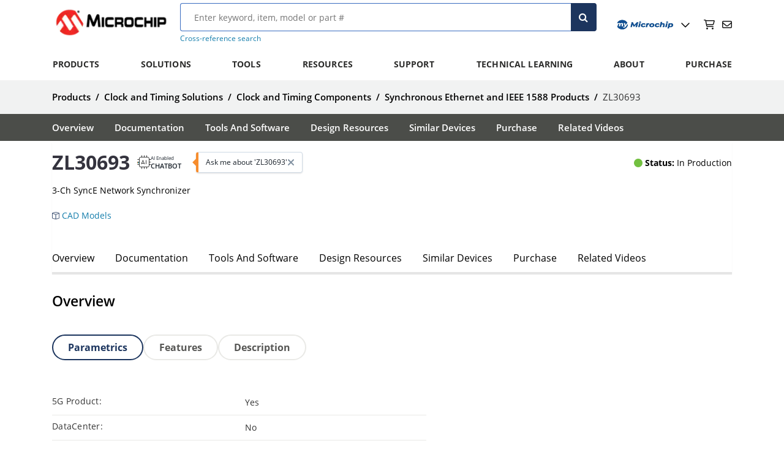

--- FILE ---
content_type: text/css;charset=utf-8
request_url: https://www.microchip.com/etc.clientlibs/mchp/clientlibs/clientlib-site/components/productpageheader.min.ACSHASH1ba833e4ff2b07917621502d51fe516e.css
body_size: 2477
content:
body:has(.dropdown-account.show) .ppr-header-scroll{display:none !important}
.productpageheader{box-shadow:0 4px 1px 0 #0000001a}
.productpageheader .ppr-header-default .dcf-descriptive-name{font-size:16px;font-weight:600;line-height:27px;margin-top:45px}
.productpageheader .dataSheetTitle{margin-top:4px}
.productpageheader .dataSheetTitle:has(a[data-name*="Download Datasheets"]){margin-top:0}
@supports(selector(:has(*))){.ppr-header-scroll a.datasheet-title:not([data-name*="Download Datasheets"]){padding-bottom:3px}
}
.productpageheader .configure-button .mchp-button-wrapper{height:44px;min-height:44px}
@media only screen and (min-width:1200px){.productpageheader .ppr-header-default .productpageContainerLeft .pdf-html{margin-top:0;font-size:14px}
.productpageheader .ppr-header-default .productpageContainerLeft .dataSheetTitle{font-size:14px}
.productpageheader .productpageContainerLeft,.productpageheader .productpageContainerRight{width:0;min-width:0}
.productpageheader .productpageContainer:has(.configure-button) .productpageContainerLeft,.productpageheader .productpageContainer:has(.silicondevices-buttonlarge) .productpageContainerLeft{width:80%;min-width:80%}
.productpageheader .productpageContainer:has(.configure-button):has(.silicondevices-buttonlarge) .productpageContainerLeft{width:70.5%;min-width:70.5%}
.productpageheader .productpageContainerRight:has([data-button-type="contact"]):has(.configure-button){width:26%;min-width:26%}
.productpageheader .productpageContainerRight:has([data-button-type="contact"]):not(:has(.configure-button)){width:20%;min-width:20%}
}
.productpageheader #scrollToTop{transition:background}
.productpageheader #scrollToTop:hover,.productpageheader #scrollToTop:hover button{background:#157eac;border-color:#157eac}
.productpageheader #scrollToTop button:hover,.productpageheader #scrollToTop button:hover::before{background:#157eac;border-color:#157eac}
.productpageheader #scrollToTop button{background:transparent;border:0}
.productpageheader .productpageContainerRightStatus{font-size:14px}
.productpageheader .ppr-header-scroll .dcf-descriptive-name{font-size:16px;font-weight:600;line-height:27px;margin-top:45px}
.productpageheader .ppr-header-scroll .Datasheet-CADSymbol{align-items:baseline !important}
.productpageheader .ppr-header-scroll .Datasheet-CADSymbol .Datasheetcontent{margin-top:-20px}
.productpageheader .ppr-header-scroll .Datasheet-CADSymbol .Datasheetcontent .mchp-hero-button-wrapper{align-items:baseline !important}
.productpageheader .ppr-header-scroll .Datasheet-CADSymbol .Datasheetcontent .mchp-hero-button-wrapper .mchp-button-wrapper.action-button{margin-top:1px;padding-left:0;display:flex}
.productpageheader .ppr-header-scroll .Datasheet-CADSymbol .Datasheetcontent .mchp-hero-button-wrapper .mchp-button-wrapper.action-button .dataSheetTitle{padding-top:4.5px;font-size:14px}
@media only screen and (max-width:991px){.productpageheader .ppr-header-scroll .Datasheet-CADSymbol .Datasheetcontent .mchp-hero-button-wrapper .mchp-button-wrapper.action-button .dataSheetTitle{margin-top:8px}
}
.productpageheader .ppr-header-scroll .Datasheet-CADSymbol .Datasheetcontent .mchp-hero-button-wrapper .mchp-button-wrapper.action-button .pdf-html{margin-top:1px;font-size:14px}
.productpageheader .ppr-header-scroll .productpageContainerRight{height:50px}
@media only screen and (min-width:992px){.productpageheader .scroll-up-ppr{display:none;position:fixed;padding:10px 12px;right:0;border:1px solid;background:#1c355e;z-index:99999;border-radius:4px;cursor:pointer}
.productpageheader .scroll-up-ppr button{background:#1c355e;cursor:pointer;border:0}
.productpageheader .scroll-up-ppr button i{color:white}
}
@media only screen and (max-width:991px){.productpageheader .scroll-up-ppr{display:none}
.productpageheader .scroll-top-ppr-div{display:none}
}
.productpageheader .productPage-jumplinks-section-hide{display:none}
.productpageheader .mchp-jumplinks a{text-decoration:none;margin-right:30px;display:inline-block;padding-top:10px;padding-bottom:10px;white-space:nowrap;font-weight:400;font-size:16px;line-height:26px;color:#000}
@media only screen and (max-width:992px){.productpageheader .mchp-jumplinks a{font-size:14px}
}
@media only screen and (min-width:992px) and (max-width:1024px){.productpageheader .mchp-jumplinks a{font-size:14px;margin-right:22px;font-weight:500}
}
@media only screen and (min-width:1025px) and (max-width:1200px){.productpageheader .mchp-jumplinks a{font-size:15px;margin-right:22px;font-weight:500}
}
.productpageheader .cmp-jumplinks-section .current{font-weight:700;font-size:16px;line-height:26px;text-align:center;color:#1c355e;border-bottom:2px solid #1c355e;text-decoration:none}
.productpageheader .cmp-header--sticky{box-shadow:0 2px 0 0 rgba(0,0,0,0.1);transform:translate(-50%,-50%);width:100%;max-width:1270px;display:contents;left:50%;position:fixed}
@media only screen and (max-width:3800px) and (min-width:2501px){.productpageheader .cmp-header--sticky{top:5%;width:90%;display:block}
}
@media only screen and (max-width:2500px) and (min-width:1401px){.productpageheader .cmp-header--sticky{top:7%;width:90%;display:block}
}
@media only screen and (max-width:1440px) and (min-width:1300px){.productpageheader .cmp-header--sticky{top:10%;width:90%;display:block}
}
@media only screen and (max-width:1299px) and (min-width:1200px){.productpageheader .cmp-header--sticky{top:10%;width:87%;display:block}
}
@media only screen and (width:1280px) and (height:1024px){.productpageheader .cmp-header--sticky{top:6%;width:87%;display:block}
}
@media only screen and (max-width:1199px) and (min-width:991px){.productpageheader .cmp-header--sticky{top:8%;width:96%;padding-top:14px;display:block}
}
.productpageheader .aem-Grid{transition:padding-top .3s ease;max-width:var(--site-max-width,1200px);margin:0 auto}
.productpageheader .aem-Grid--sticky-offset{padding-top:var(--header-height)}
.productpageheader .cq-editor-layer ~ .cmp-header--sticky{z-index:1000}
.productpageheader .Product-page-jumplinks{background-color:transparent;display:block;white-space:nowrap;-webkit-overflow-scrolling:touch;margin-top:-23px}
.productpageheader img.functional-safety{height:18px;width:20px;margin:12px 4px 12px -2px;padding-top:3px;object-fit:contain}
.productpageheader .Product-Page-jumplinks-container .cmp-jumplinks-section{padding:0}
.productpageheader .Product-Page-jumplinks-container .productPage-jumplinks-section .jumplink{font-weight:400;font-size:16px;line-height:26px;color:#000;text-decoration:none}
.productpageheader .Product-Page-jumplinks-container .productPage-jumplinks-section .current{font-weight:700;font-size:16px;line-height:26px;text-align:center;color:#1c355e;border-bottom:2px solid #1c355e;text-decoration:none}
.productpageheader .productpageContainerTitleStatus,.productpageheader .productpageContainer{display:flex;justify-content:space-between;width:100%;min-width:100%}
@media only screen and (max-width:992px){.productpageheader .productpageContainerTitleStatus,.productpageheader .productpageContainer{justify-content:unset;flex-direction:column}
}
.productpageheader .productpageContainerTitleStatus .productpageContainerLeftTitle,.productpageheader .productpageContainer .productpageContainerLeftTitle{display:flex;align-items:center;gap:8px}
@media only screen and (max-width:1800px) and (min-width:1600px){.productpageheader .productpageContainerTitleStatus .productpageContainerLeftTitle,.productpageheader .productpageContainer .productpageContainerLeftTitle{margin-top:12px}
}
.productpageheader .productpageContainerTitleStatus .productpageContainerLeftTitle h1.dcf-product-title,.productpageheader .productpageContainer .productpageContainerLeftTitle h1.dcf-product-title{font-size:32px;line-height:28px;font-weight:700}
.productpageheader .productpageContainerTitleStatus .productpageContainerLeftTitle .addProductToUserPreference,.productpageheader .productpageContainer .productpageContainerLeftTitle .addProductToUserPreference{padding:6px;border-radius:50px;border:1px solid #c3d1de;box-shadow:0 1px 2px 0 rgba(16,24,32,0.06),0 1px 3px 0 rgba(16,24,32,0.1);font-size:16px;font-weight:400;line-height:16px;text-align:center}
.productpageheader .productpageContainerTitleStatus .productpageContainerLeftTitle .addProductToUserPreference:hover,.productpageheader .productpageContainer .productpageContainerLeftTitle .addProductToUserPreference:hover{border:.5px solid #8090a0}
.productpageheader .productpageContainerTitleStatus .productpageContainerLeft,.productpageheader .productpageContainer .productpageContainerLeft{width:80%;min-width:80%}
.productpageheader .productpageContainerTitleStatus .productpageContainerLeft .Datasheet-CADSymbol,.productpageheader .productpageContainer .productpageContainerLeft .Datasheet-CADSymbol{display:flex;align-items:anchor-center}
@media only screen and (max-width:991px){.productpageheader .productpageContainerTitleStatus .productpageContainerLeft .Datasheet-CADSymbol,.productpageheader .productpageContainer .productpageContainerLeft .Datasheet-CADSymbol{display:block}
}
@media only screen and (min-width:1200px){.productpageheader .productpageContainerTitleStatus .productpageContainerLeft .Datasheetcontent .mchp-hero-button-wrapper,.productpageheader .productpageContainer .productpageContainerLeft .Datasheetcontent .mchp-hero-button-wrapper{display:flex;justify-content:normal;align-items:center}
}
.productpageheader .productpageContainerTitleStatus .productpageContainerLeft .Datasheetcontent .mchp-hero-button-wrapper .action-button a,.productpageheader .productpageContainer .productpageContainerLeft .Datasheetcontent .mchp-hero-button-wrapper .action-button a{color:#157eac;font-weight:400;font-size:14px;line-height:20.8px}
.productpageheader .productpageContainerTitleStatus .productpageContainerLeft .Datasheetcontent .mchp-hero-button-wrapper .action-button a:hover,.productpageheader .productpageContainer .productpageContainerLeft .Datasheetcontent .mchp-hero-button-wrapper .action-button a:hover{color:#1c355e}
.productpageheader .productpageContainerTitleStatus .productpageContainerLeft .Datasheetcontent .mchp-hero-button-wrapper .datasheet-title,.productpageheader .productpageContainer .productpageContainerLeft .Datasheetcontent .mchp-hero-button-wrapper .datasheet-title{display:inline-block;max-width:61ch;overflow:hidden;white-space:nowrap;text-overflow:ellipsis}
.productpageheader .productpageContainerTitleStatus .productpageContainerLeft .action-button span,.productpageheader .productpageContainer .productpageContainerLeft .action-button span{font-size:16px;font-weight:600 !important;line-height:20.8px}
.productpageheader .productpageContainerTitleStatus .productpageContainerLeft .subtitle,.productpageheader .productpageContainer .productpageContainerLeft .subtitle{font-size:14px;font-weight:500;line-height:19.2px}
.productpageheader .productpageContainerTitleStatus .productpageContainerLeft .feature-button,.productpageheader .productpageContainer .productpageContainerLeft .feature-button{width:104%}
@media only screen and (max-width:768px){.productpageheader .productpageContainerTitleStatus .productpageContainerLeft .feature-button,.productpageheader .productpageContainer .productpageContainerLeft .feature-button{display:flex;flex-direction:column}
}
@media only screen and (max-width:991px) and (min-width:769px){.productpageheader .productpageContainerTitleStatus .productpageContainerLeft .feature-button,.productpageheader .productpageContainer .productpageContainerLeft .feature-button{display:flex}
}
.productpageheader .productpageContainerTitleStatus .productpageContainerLeft .product-feature-button-link,.productpageheader .productpageContainer .productpageContainerLeft .product-feature-button-link{display:inline-block;margin-right:-30px;padding:0}
.productpageheader .productpageContainerTitleStatus .productpageContainerLeft .product-feature-button-link .mchp-button-wrapper.action-button,.productpageheader .productpageContainer .productpageContainerLeft .product-feature-button-link .mchp-button-wrapper.action-button{padding:0}
.productpageheader .productpageContainerTitleStatus .productpageContainerLeft .product-feature-button-link .mchp-button-wrapper .mchp-button,.productpageheader .productpageContainer .productpageContainerLeft .product-feature-button-link .mchp-button-wrapper .mchp-button{padding-left:0;padding-top:14px;align-items:center}
.productpageheader .productpageContainerTitleStatus .productpageContainerLeft .fa-shield .fa-car .fa-radiation,.productpageheader .productpageContainer .productpageContainerLeft .fa-shield .fa-car .fa-radiation{font-weight:900;font-size:16px;line-height:24px;text-align:center}
.productpageheader .productpageContainerTitleStatus .productpageContainerLeft .product-feature-button-link .product-feature-button,.productpageheader .productpageContainer .productpageContainerLeft .product-feature-button-link .product-feature-button{margin-bottom:0}
.productpageheader .productpageContainerTitleStatus .productpageContainerLeft .product-feature-button-link .product-feature-button .dynamic-product-feature-label,.productpageheader .productpageContainer .productpageContainerLeft .product-feature-button-link .product-feature-button .dynamic-product-feature-label{line-height:16px;font-size:14px;font-weight:600 !important;color:#157eac}
.productpageheader .productpageContainerTitleStatus .productpageContainerLeft .product-feature-button-link .product-feature-button a.mchp-button,.productpageheader .productpageContainer .productpageContainerLeft .product-feature-button-link .product-feature-button a.mchp-button{line-height:16px;font-size:12px;font-weight:600 !important;color:#157eac;padding-top:18px}
.productpageheader .productpageContainerTitleStatus .productpageContainerLeft .product-feature-button-link .product-feature-button a.mchp-button:hover:hover,.productpageheader .productpageContainer .productpageContainerLeft .product-feature-button-link .product-feature-button a.mchp-button:hover:hover{color:#1c355e}
.productpageheader .productpageContainerTitleStatus .productpageContainerLeft .product-feature-button-link .product-feature-button .mchp-button-wrapper .mchp-button i,.productpageheader .productpageContainer .productpageContainerLeft .product-feature-button-link .product-feature-button .mchp-button-wrapper .mchp-button i{margin:auto 10px auto 0}
.productpageheader .productpageContainerTitleStatus .productpageContainerRight i.pStatusColor,.productpageheader .productpageContainer .productpageContainerRight i.pStatusColor{font-size:12px;height:13px;width:13px}
.productpageheader .productpageContainerTitleStatus .productpageContainerRight .productStatus,.productpageheader .productpageContainer .productpageContainerRight .productStatus{text-align:end;padding-bottom:10px}
.productpageheader .productpageContainerTitleStatus .productpageContainerRight .config-parent-button,.productpageheader .productpageContainer .productpageContainerRight .config-parent-button{display:flex;gap:8px;justify-content:space-between;align-items:flex-start;height:44px;min-height:44px}
@media only screen and (max-width:3800px){.productpageheader .productpageContainerTitleStatus .productpageContainerRight .config-parent-button,.productpageheader .productpageContainer .productpageContainerRight .config-parent-button{justify-content:flex-end}
.productpageheader .productpageContainerTitleStatus .productpageContainerRight .config-parent-button:has(.configure-button),.productpageheader .productpageContainer .productpageContainerRight .config-parent-button:has(.configure-button){justify-content:flex-start}
}
@media only screen and (max-width:991px){.productpageheader .productpageContainerTitleStatus .productpageContainerRight .config-parent-button,.productpageheader .productpageContainer .productpageContainerRight .config-parent-button{justify-content:flex-start}
}
.productpageheader .productpageContainerTitleStatus .productpageContainerRight .config-parent-button .configure-button .mchp-button-large a.mchp-button.solid,.productpageheader .productpageContainer .productpageContainerRight .config-parent-button .configure-button .mchp-button-large a.mchp-button.solid{border:1px solid #1c355e;background-color:transparent;color:#1c355e;font-size:16px;font-weight:700;text-align:center;border-radius:4px;padding:8px;align-items:center;gap:8px}
@media only screen and (max-width:991px){.productpageheader .productpageContainerTitleStatus .productpageContainerRight .config-parent-button .configure-button .mchp-button-large a.mchp-button.solid,.productpageheader .productpageContainer .productpageContainerRight .config-parent-button .configure-button .mchp-button-large a.mchp-button.solid{padding:4px}
}
.productpageheader .productpageContainerTitleStatus .productpageContainerRight .config-parent-button .configure-button .mchp-button-large a.mchp-button.solid:hover,.productpageheader .productpageContainer .productpageContainerRight .config-parent-button .configure-button .mchp-button-large a.mchp-button.solid:hover{color:#157eac;border-color:#157eac;text-decoration:none}
.productpageheader .productpageContainerTitleStatus .productpageContainerRight .config-parent-button .silicondevices-buttonlarge,.productpageheader .productpageContainer .productpageContainerRight .config-parent-button .silicondevices-buttonlarge{min-height:44px;height:44px}
.productpageheader .productpageContainerTitleStatus .productpageContainerRight .config-parent-button .silicondevices-buttonlarge .mchp-button-wrapper,.productpageheader .productpageContainer .productpageContainerRight .config-parent-button .silicondevices-buttonlarge .mchp-button-wrapper{height:44px;min-height:44px}
.productpageheader .productpageContainerTitleStatus .productpageContainerRight .config-parent-button .silicondevices-buttonlarge .mchp-button-wrapper .mchp-button i,.productpageheader .productpageContainer .productpageContainerRight .config-parent-button .silicondevices-buttonlarge .mchp-button-wrapper .mchp-button i{margin:auto 10px auto 10px}
.productpageheader .productpageContainerTitleStatus .productpageContainerRight .config-parent-button .silicondevices-buttonlarge .mchp-button-large a.mchp-button.solid,.productpageheader .productpageContainer .productpageContainerRight .config-parent-button .silicondevices-buttonlarge .mchp-button-large a.mchp-button.solid{border-radius:4px;border:1px solid #1c355e;padding:8px 8px;background-color:#1c355e;align-items:center}
.productpageheader .productpageContainerTitleStatus .productpageContainerRight .config-parent-button .silicondevices-buttonlarge .mchp-button-large a.mchp-button.solid:hover,.productpageheader .productpageContainer .productpageContainerRight .config-parent-button .silicondevices-buttonlarge .mchp-button-large a.mchp-button.solid:hover{background:#157eac;border-color:#157eac}
@media only screen and (max-width:991px){.productpageheader .productpageContainerTitleStatus .productpageContainerRight .config-parent-button .silicondevices-buttonlarge .mchp-button-large a.mchp-button.solid,.productpageheader .productpageContainer .productpageContainerRight .config-parent-button .silicondevices-buttonlarge .mchp-button-large a.mchp-button.solid{padding:4px;font-size:14px}
}
@media only screen and (max-width:991px){.productpageheader .productpageContainerTitleStatus .productpageContainerRight .config-parent-button .silicondevices-buttonlarge .mchp-button-large a.mchp-button.solid .product-button-text,.productpageheader .productpageContainer .productpageContainerRight .config-parent-button .silicondevices-buttonlarge .mchp-button-large a.mchp-button.solid .product-button-text{font-size:14px}
}
.productpageheader .productpageContainerTitleStatus .productpageContainerRight .mchp-button-large a span,.productpageheader .productpageContainer .productpageContainerRight .mchp-button-large a span{font-size:16px;font-weight:600;line-height:24px;text-align:center}
.productpageheader .productpageContainer .hidden{display:none}
@media only screen and (min-width:768px) and (max-width:1024px){.productpageheader .productpageContainer .productpageContainer{padding-top:10px}
.productpageheader .productpageContainer .productpageContainer .productpageContainerRight a#buttonSample{padding:12px 0 12px 0}
.productpageheader .productpageContainer .productpageContainer .productpageContainerLeft .DatasheetContent{padding-bottom:10px !important}
.productpageheader .productpageContainer .feature-button{display:flex;justify-content:flex-start;align-items:center}
.productpageheader .productpageContainer .productpageContainerTitleStatus{display:flex !important;align-items:center}
.productpageheader .productpageContainer .productpageContainerRightStatus{text-align:end}
.productpageheader .productpageContainer .productpageContainerTitleStatus .productpageContainerRightStatus .productStatus{padding:50px 10px 0 0}
}
@media only screen and (min-width:991px){.productpageheader .cmp-pp-header-wrapper{width:100%}
.productpageheader .cmp-pp-header{background:#fff;z-index:1000}
.productpageheader .product-feature-button{width:max-content}
.productpageheader .feature-button{display:flex}
.productpageheader .jump-container i.fa-solid.fa-chevron-right,.productpageheader button.jump-to-section-class{display:none}
.productpageheader .productpageContainerRight{height:120px;width:20%;min-width:20%}
.productpageheader .productpageContainerRightStatus{align-items:center;display:flex}
}
@media only screen and (min-width:991px) and only screen and (min-width:992px) and (max-width:1121px){.productpageheader a.datasheet-title{max-width:40ch !important}
}
@media only screen and (min-width:992px) and (max-width:1200px){.productpageheader .jump-container{display:none}
}
@media only screen and (max-width:991px){.productpageheader .jump-container{border:1px solid #157eac;padding:4px 0;border-radius:4px}
}
@media only screen and (max-width:991px){.productpageheader{display:block}
.productpageheader .productpageContainerTitleStatus{display:block}
.productpageheader .productpageContainerTitleStatus .productpageContainerLeftTitle{width:100%}
.productpageheader .productpageContainerTitleStatus .productpageContainerLeftTitle h1.dcf-product-title{font-size:24px;margin-top:0;line-height:48px;margin-bottom:0}
.productpageheader .productpageContainerTitleStatus .productpageContainerLeftTitle h2{margin-bottom:0}
.productpageheader .productpageContainerTitleStatus .productpageContainerRightStatus{width:100%}
.productpageheader .productpageContainerTitleStatus .productpageContainerRightStatus .productStatus{padding-bottom:10px}
.productpageheader .productpageContainerLeft .feature-button{padding-bottom:10px;margin-top:0}
.productpageheader .productpageContainerLeft .Datasheetcontent{margin-bottom:10px}
.productpageheader .productpageContainerLeft .Datasheetcontent .mchp-hero-button-wrapper{display:-webkit-inline-box}
.productpageheader .productpageContainerLeft .Datasheetcontent .mchp-hero-button-wrapper .mchp-button-wrapper .mchp-button{padding:0;width:100%}
.productpageheader .productpageContainerLeft .Datasheetcontent .mchp-hero-button-wrapper .action-button{padding-top:3px;width:max-content}
.productpageheader .productpageContainerLeft .Datasheetcontent .mchp-hero-button-wrapper .action-button a{display:block}
.productpageheader .productpageContainerLeft .Datasheetcontent .mchp-hero-button-wrapper .action-button .dataSheetTitle{padding-top:5px}
.productpageheader .productpageContainerLeft .Datasheetcontent .mchp-hero-button-wrapper .action-button .datasheet-title{max-width:22ch;margin-bottom:5px}
.productpageheader .productpageContainerLeft .product-feature-button-link{margin-right:0}
.productpageheader .productpageContainerLeft .product-feature-button-link .mchp-button-wrapper .mchp-button{padding-top:0}
.productpageheader .productpageContainerLeft .product-feature-button-link .product-feature-button .dynamic-product-feature-label{padding-top:0;margin-left:-1px}
.productpageheader .productpageContainerLeft img.functional-safety{min-height:14px;height:17px;min-width:14px;width:17px}
.productpageheader .productpageContainerRight .config-parent-button{padding-bottom:4px;justify-content:normal}
.productpageheader .productpageContainerRight .config-parent-button .configure-button .mchp-button-wrapper .mchp-button,.productpageheader .productpageContainerRight .config-parent-button .silicondevices-buttonlarge .mchp-button-wrapper .mchp-button{width:max-content}
.productpageheader .productpageContainerRight .config-parent-button .configure-button .mchp-button-wrapper .mchp-button i,.productpageheader .productpageContainerRight .config-parent-button .silicondevices-buttonlarge .mchp-button-wrapper .mchp-button i{margin:auto 5px auto 5px}
.productpageheader .productpageContainerRight a#buttonSample{padding:12px 0 12px 0}
.productpageheader span.dcf-status-title{font-size:14px;line-height:24px}
.productpageheader .mchp-product-status{padding-bottom:12px}
.productpageheader .product-feature-button{margin-bottom:0}
.productpageheader .product-feature-button .top-feature-button{padding-bottom:0}
.productpageheader .product-feature-button-link{margin-bottom:0}
.productpageheader .top-feature-button.mchp-button-wrapper.action-button{margin-top:-16px}
.productpageheader .mchp-jumplinks.Product-page-jumplinks{margin-top:10px}
.productpageheader .productPage-jumplinks-section{display:block;position:absolute;background-color:white;box-shadow:0 8px 16px 0 rgba(0,0,0,0.2);z-index:1;margin-top:32px;width:100%;overflow-y:auto;max-height:15%}
.productpageheader .productPage-jumplinks-section.show{display:block}
.productpageheader .cmp-jumplinks-section a.jumplink{display:block;padding:10px;text-decoration:none;color:#1c355e}
.productpageheader button.jump-to-section-class{text-decoration:none;color:#157eac;background-color:transparent;border:0;font-size:14px}
.productpageheader .Product-Page-jumplinks-container .productPage-jumplinks-section .current{text-align:left;border-bottom:0;border-left:3px solid;text-decoration:none}
.productpageheader div[aria-label="Radiation Data Available"]{padding-top:0}
}
@media only screen and (max-width:991px) and only screen and (min-width:991px){.productpageheader .cmp-jumplinks-section a.jumplink{margin-right:30px;display:inline-block;padding-top:10px;padding-bottom:10px;white-space:nowrap}
}

--- FILE ---
content_type: text/css;charset=utf-8
request_url: https://www.microchip.com/etc.clientlibs/mchp/clientlibs/clientlib-site/components/chatbot.min.ACSHASH4099813ba800acd42df9590b1f1269c5.css
body_size: 1432
content:
.typing-indicator{display:flex;gap:4px;background:#ecf1f6;border-radius:6px 6px 6px 0;padding:8px;width:fit-content}
.typing-dot{width:6px;height:6px;background:#666;border-radius:50%;animation:typingBounce 1s infinite ease-in-out}
.message-bot.typing-wrapper .message-avatar{background:linear-gradient(180deg,#1c355e 0,#3a6fc4 100%) !important}
@keyframes typingBounce{0,80%,100%{transform:scale(0.3);opacity:.5}
40%{transform:scale(1.2);opacity:1}
}
.chatbot-widget{position:relative;font-family:"Open Sans",sans-serif;font-size:13px}
.chat-launcher{position:relative;display:inline-flex;align-items:center;font-size:22px;gap:4px;padding:6px 12px;background:#fff;border-radius:50px;cursor:pointer;z-index:1}
.chat-launcher:hover i{color:#157eac}
.chat-launcher::before{content:"";position:absolute;inset:0;padding:1.5px;border-radius:inherit;background:linear-gradient(90deg,#f68d2e 5%,#41b6e6 25%,#6cc24a 50%,#f68d2e 75%);background-size:250% 100%;background-position:0 0;-webkit-mask:linear-gradient(#fff 0 0) content-box,linear-gradient(#fff 0 0);-webkit-mask-composite:xor;mask-composite:exclude;z-index:-1}
.chat-launcher:hover::before{animation:border-slide 1.5s linear infinite}
@keyframes border-slide{0{background-position:0 0}
100%{background-position:100% 0}
}
.launcher-label{display:flex;flex-direction:column;color:#182029}
.label-title{font-size:8px}
.label-subtitle{font-size:11px;font-weight:600}
.chat-tooltip{display:flex;position:absolute;align-items:center;left:calc(112%);top:2px;width:max-content;gap:8px;padding:8px 12px;border-radius:4px;border:.5px solid #d1dbe6;border-left:4px solid #f68d2e !important;box-shadow:0 1px 2px rgba(16,24,32,0.06),0 1px 3px rgba(16,24,32,0.1)}
.chat-tooltip:before{content:"";position:absolute;left:-10px;border-top:10px solid transparent;border-bottom:10px solid transparent;border-right:10px solid #f68d2e}
.tooltip-text{font-size:12px;color:#182029;line-height:120%}
.tooltip-close{color:#8090a0;font-size:16px;font-weight:900;cursor:pointer}
.chat-window{position:fixed;right:20px;bottom:0;width:350px;height:570px;background:#fff;box-shadow:0 10px 28px rgba(0,0,0,0.35);display:flex;flex-direction:column;transform:translateY(20px);opacity:0;pointer-events:none;transition:all .3s ease}
.chat-window.open{z-index:9999;transform:translateY(0);opacity:1;pointer-events:auto}
.chat-header{background:#1c355e;color:#fff;padding:10px 14px;border-radius:6px 6px 0 0;display:flex;align-items:center;justify-content:space-between}
.header-logo{width:32px;height:32px;font-size:18px;background:linear-gradient(180deg,#41b6e6 0,#3a6fc4 100%);border-radius:50%;display:flex;align-items:center;justify-content:center}
.header-title{display:flex;flex-direction:column;flex:1;margin-left:8px}
.title-main{font-weight:600;font-size:13px}
.title-sub{font-size:10px;color:#a5b6c6}
.header-button{background:0;border:0;color:#8090a0;font-size:16px;cursor:pointer;transition:color .25s ease,transform .25s ease}
.header-button:hover{color:#fff;transform:scale(1.05)}
.messages-container{flex:1;overflow-y:auto;padding:14px;display:flex;flex-direction:column-reverse;gap:8px;background:#fff}
.message{line-height:1.4}
.message-user{align-self:flex-end;background:#157eac;color:#fff;padding:8px;max-width:228px;border-radius:6px 6px 0 6px;font-size:12px}
.message-bot{display:flex;align-items:flex-end;gap:10px}
.message-avatar{width:26px;height:26px;background:linear-gradient(180deg,#41b6e6 0,#3a6fc4 100%);color:#fff;border-radius:50%;display:flex;align-items:center;justify-content:center;font-size:14px}
.message-reply{display:flex;flex-direction:column;gap:10px;max-width:218px}
.message-text{display:flex;flex-direction:column;gap:8px;font-size:12px;line-height:16px;background:#eef2f7;border-radius:6px 6px 6px 0;padding:8px;color:#182029;box-shadow:0 1px 2px rgba(0,0,0,0.1)}
.message-text p,.message-text h1,.message-text h2,.message-text h3,.message-text h4,.message-text h5,.message-text h6,.message-text ul,.message-text li,.message-text a{margin:0}
.message-text p,.message-text a,.message-text li{line-height:16px}
.message-text h1,.message-text h2,.message-text h3,.message-text h4,.message-text h5,.message-text h6{line-height:24px}
.message-text ul{padding:0 24px;line-height:0}
.message-text table{display:block;overflow-x:scroll;white-space:nowrap}
.suggestion-row{display:flex;flex-wrap:wrap;gap:6px}
.suggestion-btn{outline:2px solid #bdd4f8;border:0;background-color:#f6f9fe;color:#1c355e;padding:2px 16px;font-size:12px;border-radius:100px;cursor:pointer;transition:all .2s ease;text-align:left}
.suggestion-btn:hover{outline:2px solid #84aae7;background-color:#dfebff}
.input-container{display:flex;gap:10px;align-items:center;padding:8px 12px;border-top:1px solid #d1dbe6}
.input-field{width:100%;height:18px;padding:12px 14px;font-size:12px;line-height:1.4;border:1px solid #d0d0d0;border-radius:6px;resize:none;outline:0;background-color:#fafafa;transition:border-color .2s ease,box-shadow .2s ease}
.input-field::placeholder{color:#9b9b9b}
.input-container button{border:0;font-size:16px;cursor:pointer}
.input-container button[disabled]{background:#4a4a4a;cursor:not-allowed;color:#fff;outline:1px solid #4a4a4a;opacity:1}
.btn-send{background:#1c355e;color:#fff;border-radius:4px;padding:10px 16px}
.btn-send:hover:not([disabled]){background:#157eac}
.btn-send:active:not([disabled]){background:#0f6d96}
.chat-footer{text-align:center;font-size:11px;color:#586674;padding:6px;background:#f8f8f8}
.terms-popup{position:absolute;bottom:50px;left:50%;transform:translateX(-50%) translateY(20px);width:90%;max-width:300px;background:#fff;border-radius:10px;box-shadow:0 8px 24px rgba(0,0,0,0.25);opacity:0;pointer-events:none;transition:transform .25s ease,opacity .25s ease;z-index:500}
.terms-link{color:#157eac;cursor:pointer}
.terms-link:hover{color:#1c355e}
.terms-popup.open{opacity:1;pointer-events:auto;transform:translateX(-50%) translateY(0)}
.terms-popup-content{padding:16px;max-height:max-content;overflow-y:auto;position:relative}
.terms-header{display:flex;justify-content:space-between;align-items:center;margin-bottom:10px}
.terms-title{font-size:14px;font-weight:700;color:#182029}
.terms-close{background:0;border:0;font-size:18px;cursor:pointer;color:#666;padding:4px}
.terms-close:hover{color:#000}
.terms-body{font-size:12px;line-height:1.5;color:#333;white-space:normal}
.terms-body a{line-height:0}
@media only screen and (max-width:600px){.chat-launcher{padding:6px;font-size:18px}
.launcher-label,.chat-tooltip{display:none !important}
.chat-header{border-radius:0}
.chat-window.open{width:100%;height:100%;right:0;border-radius:0}
.message-reply{max-width:250px}
}

--- FILE ---
content_type: text/css;charset=utf-8
request_url: https://www.microchip.com/etc.clientlibs/mchp/clientlibs/clientlib-site/components/productpagebuttonaction.min.ACSHASH4590276f46aa33d591baae7bed94d9c4.css
body_size: 11
content:
.hide{display:none}
.Datasheetcontent .show{display:flex !important;align-items:center}
.Datasheetcontent a.datasheet-title{font-weight:600 !important;font-size:14px;line-height:16.8px;color:#1c355e !important}
.Datasheetcontent a.datasheet-title:hover{color:#157eac !important;text-decoration:underline}
.Datasheetcontent .mchp-button-wrapper.action-button{gap:8px !important;padding-left:0;display:flex;flex-direction:row;align-items:anchor-center}
.Datasheetcontent .mchp-button-wrapper.action-button span.dataSheet{font-size:14px;font-weight:700;line-height:24px;width:-webkit-fill-available;max-width:max-content}
@media only screen and (max-width:991px){.Datasheetcontent .mchp-button-wrapper.action-button span.dataSheet{line-height:20px}
}
@media only screen and (min-width:992px) and (max-width:1199px){.Datasheetcontent a.display-html{width:max-content}
}
@media only screen and (max-width:991px){.Datasheetcontent .pdf-html{display:flex}
.Datasheetcontent a.display-html{width:max-content}
.Datasheetcontent .pdf-html:has(:not(.display-html)) .display-pdf{width:max-content}
.Datasheetcontent .mchp-button-wrapper.action-button{display:flex !important}
}

--- FILE ---
content_type: text/css;charset=utf-8
request_url: https://www.microchip.com/etc.clientlibs/mchp/clientlibs/clientlib-site/components/productpagecadmodels.min.ACSHASH2a462f0cab460778a5ca1b6822a5c1d3.css
body_size: 220
content:
@media only screen and (max-width:991px){.symbol{margin-top:-30px;padding-bottom:15px}
.Datasheet-CADSymbol:not(:has(.Datasheetcontent)){padding-top:15px}
}
@media only screen and (max-width:991px){.productpagesymbols .cad-separator{display:none}
}
.productpagesymbols img{padding-bottom:2px}
.productpagesymbols .dynamic-dropdown{position:relative}
.productpagesymbols .dynamic-dropdown .symbol-select{padding:20px 20px 20px 0;font-weight:400;font-family:'Open Sans',sans-serif;font-size:14px;line-height:24px;border:0;color:#157eac;cursor:pointer}
.productpagesymbols .dynamic-dropdown .symbol-select:hover{color:#1c355e}
.productpagesymbols .dynamic-dropdown .symbol-select option{color:#000;font-weight:400}
@media only screen and (max-width:768px){.productpagesymbols .dynamic-dropdown .symbol-select{padding:15px 0 0 0}
}
.productpagesymbols .dynamic-dropdown .symbol-dropdown{border-radius:4px;box-sizing:border-box;box-shadow:0 0 10px #b6b7b9;margin-top:-10px;display:flex;flex-direction:column;font-size:14px;font-weight:400;outline:0;border:1px black;background-color:#fff;padding:0;position:absolute;z-index:10;max-height:250px;overflow-y:auto;overflow-x:hidden;scrollbar-width:thin;transition:padding-left .3s ease,background-color .3s ease}
@media only screen and (max-width:991px){.productpagesymbols .dynamic-dropdown .symbol-dropdown{margin-top:10px}
}
.productpagesymbols .dynamic-dropdown .symbol-item{white-space:nowrap;padding:0 10px;color:black;font-size:14px;font-weight:400;border-bottom:1px solid #e9e9e6;width:100%;box-sizing:border-box}
.productpagesymbols .dynamic-dropdown .symbol-item:hover{background:#1c355e;color:#fff;padding:0 10px;border-bottom:1px solid #e9e9e6}
.productpagesymbols .dynamic-dropdown .modal-container{display:flex;position:fixed;top:0;bottom:0;right:0;left:0;background:rgba(0,0,0,0.85);z-index:50;justify-content:center;align-items:center;width:100%}

--- FILE ---
content_type: text/css;charset=utf-8
request_url: https://www.microchip.com/etc.clientlibs/mchp/clientlibs/clientlib-site/components/productpageconfigicons.min.ACSHASH8828efd43e1f94c813ca6cca90e5a5e5.css
body_size: -70
content:
.product-feature-button .mchp-button .tooltip{visibility:hidden;width:300px;background-color:#333;color:#fff;text-align:left;border-radius:6px;padding:8px;position:absolute;z-index:1;bottom:-180%;left:50%;margin-left:-150px;opacity:0;transition:visibility 0,opacity .5s linear;white-space:normal;word-wrap:break-word}
.product-feature-button .mchp-button .tooltip div{padding:8px;width:100%}
.product-feature-button .mchp-button:hover .tooltip{visibility:visible;opacity:1}
.product-feature-button .top-feature-button{display:flex;align-items:center}
.product-feature-button [aria-label="Radiation Data Available"] .mchp-button{cursor:default}

--- FILE ---
content_type: text/css;charset=utf-8
request_url: https://www.microchip.com/etc.clientlibs/mchp/clientlibs/clientlib-site/components/productpageoverview.min.ACSHASH3b4b42446542ae1ffe7ca821bc4dab5a.css
body_size: 1066
content:
.product-page-overview-div .overView-parent-div{display:flex;flex-direction:row;justify-content:space-between;overflow:hidden;padding-top:16px}
.product-page-overview-div .overView-parent-div .overview-left{float:left;width:55%}
.product-page-overview-div div#alternateProducts{position:absolute}
.product-page-overview-div .alt-new-product{overflow:hidden;background-color:#e4ecf1;padding:6px 8px;border:1px solid transparent;border-radius:6px}
.product-page-overview-div .alt-new-product .alt-new-text-div{float:left;width:22%;font-weight:700;font-size:16px;padding-top:6px;padding-left:10px}
.product-page-overview-div .alt-new-product .alt-new-text-div img.cq-LinkChecker.cq-LinkChecker--prefix.cq-LinkChecker--invalid{display:none}
.product-page-overview-div .alt-new-product .alt-new-text-div span.product-label{margin-left:20px}
.product-page-overview-div .alt-new-product .alt-new-compare-button{float:left;font-weight:700;font-size:14px;text-align:center;border:1px solid #1c355e;border-radius:4px;text-decoration:none;cursor:pointer;color:#1c355e;padding:4px 12px;background-color:#e4ecf1}
.product-page-overview-div .alt-new-product .alt-new-compare-button:hover{border-radius:4px;border:1px solid #157eac;background:transparent;color:#157eac;text-decoration:none}
.product-page-overview-div .alt-new-product .alt-product{display:none}
.product-page-overview-div .alt-new-product .alt-product img.cq-LinkChecker.cq-LinkChecker--suffix.cq-LinkChecker--invalid{display:none}
.product-page-overview-div .description{overflow:hidden;max-height:90px;transition:max-height .5s ease;position:relative}
.product-page-overview-div .description .readmore-overlay-pp-summary{position:absolute;bottom:0;left:0;width:100% !important;text-align:center;margin:0;padding:30px 0;background-image:-webkit-gradient(linear,left top,left bottom,color-stop(0,rgba(255,255,255,0)),color-stop(1,#fff))}
.product-page-overview-div .features-list{max-height:162px;overflow:hidden;transition:max-height .5s ease;position:relative}
.product-page-overview-div .features-list ul{font-weight:bold;list-style-type:disc}
.product-page-overview-div .features-list .readmore-overlay-pp{position:absolute;bottom:0;left:0;width:100% !important;text-align:center;margin:0;padding:30px 0;background-image:-webkit-gradient(linear,left top,left bottom,color-stop(0,rgba(255,255,255,0)),color-stop(1,#fff))}
.product-page-overview-div .description.collapsed{max-height:90px;padding-left:6px}
.product-page-overview-div .features-list.collapsed ul{max-height:250px}
.product-page-overview-div .description.collapsed::after{content:"";position:absolute;bottom:0;left:0;right:0;height:20px}
.product-page-overview-div .description.expanded,.product-page-overview-div .features-list.expanded{max-height:none}
.product-page-overview-div #toggleBtn{padding-left:0}
.product-page-overview-div #toggleBtn,.product-page-overview-div #toggleFeaturesBtn{background-color:transparent;border:0;cursor:pointer;color:#157eac;font-size:16px;font-weight:700;display:flex;align-items:baseline;gap:8px;padding-top:20px;font-family:"Open Sans",sans-serif}
.product-page-overview-div #toggleBtn i,.product-page-overview-div #toggleFeaturesBtn i{margin-left:5px;font-size:14px;font-weight:700;padding-top:2px}
.product-page-overview-div .parametrics-list{list-style-type:none;padding:0;padding-top:25px}
.product-page-overview-div .features-list,.product-page-overview-div .description{font-weight:400;font-size:14px;letter-spacing:.25px;line-height:19.6px;padding-top:20px}
.product-page-overview-div .features-list ul,.product-page-overview-div .description ul{list-style-type:disc;padding-left:20px}
.product-page-overview-div .features-list li{padding-left:2em;text-indent:-1.2em;list-style-position:inside;list-style-type:disc;padding-top:5px}
.product-page-overview-div .parametrics-list li{padding:8px 0;border-bottom:#e9e9e6 1px solid;overflow:hidden;display:none}
.product-page-overview-div .parametrics-list li.visible{display:list-item}
.product-page-overview-div .parametrics-key{font-weight:400;font-size:14px;letter-spacing:.25px;line-height:19.6px;float:left;width:50%}
.product-page-overview-div .parametrics-value{margin-left:10px;font-weight:400;font-size:14px;text-align:left;float:left;width:30%}
.product-page-overview-div #tab1 .show-more,.product-page-overview-div #tab1 .show-less{display:block;margin-top:10px;cursor:pointer;color:#157eac;text-decoration:none;font-size:16px;font-weight:700;line-height:24px}
.product-page-overview-div #tab1 .show-more .fa-plus-circle,.product-page-overview-div #tab1 .show-less .fa-plus-circle,.product-page-overview-div #tab1 .show-more .fa-minus-circle,.product-page-overview-div #tab1 .show-less .fa-minus-circle{color:#157eac;font-weight:900;font-size:14px;line-height:24px;padding-left:2px}
.product-page-overview-div #tab1 .show-less{display:none}
.product-page-overview-div .tabs__nav ul{list-style:none;padding:0;display:flex;flex-direction:row;justify-content:left;white-space:nowrap;width:100%;gap:20px;height:42px;min-height:42px;border-width:2px}
.product-page-overview-div .tabs__nav a{padding:8px 24px 8px 24px;font-weight:700;cursor:pointer;color:#575755;font-size:16px;border:#e9e9e6 2px solid;border-radius:50px}
.product-page-overview-div .tabs__nav a.active{border:#1c355e 2px solid;color:#1c355e;text-decoration:none}
.product-page-overview-div .tabs__nav a:hover{text-decoration:none;border:#157eac 2px solid;color:#157eac}
.product-page-overview-div .tabs__content>div{display:none}
.product-page-overview-div .tabs__content>div.active{display:block}
.product-page-overview-div .hidden{display:none}
@media only screen and (max-width:991px){.product-page-overview-div .alt-new-product .alt-new-text-div{float:none;width:100%;padding-bottom:10px}
.product-page-overview-div .alt-new-product .alt-new-compare-button{float:none;width:93%;display:flow}
.product-page-overview-div .content-flex{display:none}
.product-page-overview-div .overView-parent-div .overview-right{width:100%;padding:12px 0 10px 0;display:flex;justify-content:end;align-items:center}
.product-page-overview-div .overView-parent-div .overview-left{float:left;width:100%}
.product-page-overview-div .tabs__nav ul{flex-direction:column;gap:30px}
.product-page-overview-div .tabs__content{margin-top:35%}
}
@media only screen and (max-width:1024px){.product-page-overview-div .overView-parent-div,.product-page-overview-div .overview-right{flex-direction:column}
}
@media only screen and (min-width:992px) and (max-width:1024px){.product-page-overview-div .tabs__content{margin-top:0}
}
@media only screen and (min-width:768px) and (max-width:992px){.product-page-overview-div .tabs__content{margin-top:12%}
}
@media only screen and (min-width:768px) and (max-width:1024px){.product-page-overview-div .alt-new-product .alt-new-text-div{float:left !important;width:35%}
.product-page-overview-div .alt-new-product .alt-new-compare-button{float:left;width:25%}
.product-page-overview-div .overView-parent-div{flex-direction:column}
.product-page-overview-div .overView-parent-div .overview-right{width:100%;padding-top:10px;display:flex;justify-content:center;align-items:center;flex-direction:column}
.product-page-overview-div .overView-parent-div .overview-left{float:left;width:100%}
.product-page-overview-div .parametrics-value{float:right}
.product-page-overview-div .productpageContainerTitleStatus .productpageContainerRightStatus{align-items:center;display:inline-grid}
}
.product-page-overview-div .associated-chart-details{width:100%;flex-direction:row;padding-top:20px;align-items:baseline;gap:5px}
.product-page-overview-div .associated-chart-caption{font-size:12px;font-weight:600;line-height:14px}
.product-page-overview-div .param-chart-link-caption a,.product-page-overview-div .param-chart-link-caption i{font-size:14px;font-weight:400;line-height:14px;color:#157eac}
.product-page-overview-div .content-hide{display:none}
@media only screen and (min-width:768px){.product-page-overview-div .content-flex{display:flex}
}

--- FILE ---
content_type: text/css;charset=utf-8
request_url: https://www.microchip.com/etc.clientlibs/mchp/clientlibs/clientlib-site/components/silicon-device-product-image.min.ACSHASHad2aeb6c9b0eda399da4e751f3087ffe.css
body_size: 659
content:
.mchp-dialog{height:80%;aspect-ratio:.73333333;min-width:auto}
.mchp-dialog .dialog__body{overflow:hidden}
.mchp-dialog .dialog__body .spinner-overlay{position:absolute;top:0;left:0;right:0;bottom:0;background:rgba(255,255,255,0.7);display:flex;align-items:center;justify-content:center;pointer-events:none}
.mchp-dialog .dialog__body .spinner-overlay i{font-size:2rem;color:#333}
.mchp-dialog .dialog__body .navcontainer{height:90%}
.mchp-dialog .dialog__body .navcontainer .imgNavigation{width:100%;display:flex;justify-content:center;gap:24px}
.mchp-dialog .dialog__body .navcontainer .imgNavigation.hidden{display:none}
.mchp-dialog .dialog__body #previousBtn{padding:12px;border-radius:50px;background-color:white;border:1px solid #1c355e}
.mchp-dialog .dialog__body #previousBtn i{font-size:24px;height:24px;width:24px;color:#1c355e}
.mchp-dialog .dialog__body #nextBtn{background-color:white;padding:12px;border-radius:50px;border:1px solid #1c355e}
.mchp-dialog .dialog__body #nextBtn i{font-size:24px;height:24px;width:24px;color:#1c355e}
.mchp-dialog .dialog__body #previousBtn:hover,.mchp-dialog .dialog__body #nextBtn:hover{background-color:#d1dde6}
@media only screen and (min-width:900px){.mchp-dialog .dialog__body{display:flex;align-items:center}
.mchp-dialog .dialog__body #previousBtn{position:absolute;left:calc(-26%);top:50%;transform:translateY(-50%);padding:12px;border:0}
.mchp-dialog .dialog__body #nextBtn{background-color:white;position:absolute;left:calc(116%);top:50%;transform:translateY(-50%);border:0}
}
.mchp-dialog img{width:100%;height:100%;max-width:512px;object-fit:contain}
.silicon-device-product-image-container{border:1px solid #e6e6e6;background-color:#fff;border-radius:5px;display:none}
.silicon-device-product-image-container[data-float="right"]{float:right}
.silicon-device-product-image-container[data-float="left"]{float:left}
.silicon-device-product-image-container:not(:has(.small-container)){height:280px;width:280px}
.silicon-device-product-image-container:has(.small-container)[data-direction="vertical"]{height:280px;width:361px;flex-direction:row}
.silicon-device-product-image-container:has(.small-container)[data-direction="vertical"] .small-container{flex-direction:column;border-left:1px solid #e6e6e6;border-top-right-radius:5px;border-bottom-right-radius:5px}
.silicon-device-product-image-container:has(.small-container)[data-direction="vertical"] .small-container .arrow{height:30px}
.silicon-device-product-image-container:has(.small-container)[data-direction="vertical"] .small{flex-direction:column;height:220px;width:80px;overflow-y:auto}
.silicon-device-product-image-container:has(.small-container)[data-direction="vertical"] .small img{margin-left:15px;margin-right:15px}
.silicon-device-product-image-container:has(.small-container)[data-direction="vertical"]:has(.arrow) .small img:first-child{margin-top:15px}
.silicon-device-product-image-container:has(.small-container)[data-direction="vertical"]:has(.arrow) .small img:last-child{margin-bottom:15px}
.silicon-device-product-image-container:has(.small-container)[data-direction="vertical"]:not(:has(.arrow)) .small{border-top-right-radius:5px;border-bottom-right-radius:5px;height:280px}
.silicon-device-product-image-container:has(.small-container)[data-direction="horizontal"]{height:361px;width:280px;flex-direction:column;align-items:center}
.silicon-device-product-image-container:has(.small-container)[data-direction="horizontal"] .small-container{border-top:1px solid #e6e6e6;border-bottom-left-radius:5px;border-bottom-right-radius:5px}
.silicon-device-product-image-container:has(.small-container)[data-direction="horizontal"] .small-container .arrow{width:30px}
.silicon-device-product-image-container:has(.small-container)[data-direction="horizontal"] .small{flex-direction:row;height:80px;width:220px;overflow-x:auto}
.silicon-device-product-image-container:has(.small-container)[data-direction="horizontal"] .small img{margin-top:15px;margin-bottom:15px}
.silicon-device-product-image-container:has(.small-container)[data-direction="horizontal"]:has(.arrow) .small img:first-child{margin-left:15px}
.silicon-device-product-image-container:has(.small-container)[data-direction="horizontal"]:has(.arrow) .small img:last-child{margin-right:15px}
.silicon-device-product-image-container:has(.small-container)[data-direction="horizontal"]:not(:has(.arrow)) .small{border-bottom-right-radius:5px;border-bottom-left-radius:5px;width:280px}
.silicon-device-product-image-container.loaded{display:flex}
.silicon-device-product-image-container .ada{display:none;margin-bottom:-280px;position:absolute;width:inherit;text-align:center;color:#fff;background-color:#1c355e;border-top-left-radius:2.5px;border-top-right-radius:2.5px;padding-top:3px;padding-bottom:3px}
.silicon-device-product-image-container:focus-visible{border:2px solid #1c355e}
.silicon-device-product-image-container:focus-visible .ada{display:unset}
.silicon-device-product-image-container .medium img,.silicon-device-product-image-container .small img{object-fit:contain}
.silicon-device-product-image-container .medium img.hidden,.silicon-device-product-image-container .small img.hidden{display:none}
.silicon-device-product-image-container .medium{height:280px;width:280px;display:flex;justify-content:center;flex-direction:column}
.silicon-device-product-image-container .medium img{display:none;margin:30px;max-height:220px;max-width:220px;cursor:pointer}
.silicon-device-product-image-container .medium img.active{display:block}
.silicon-device-product-image-container .small-container{display:flex;background-color:#f8f8f8}
.silicon-device-product-image-container .small-container .small{display:flex;gap:15px}
.silicon-device-product-image-container .small-container .small img{cursor:pointer}
.silicon-device-product-image-container .small-container .small img:not(:hover,.active){opacity:.6}
.silicon-device-product-image-container .small-container .arrow{display:flex;color:#6f6f6f;cursor:pointer;justify-content:center;align-items:center}

--- FILE ---
content_type: text/css;charset=utf-8
request_url: https://www.microchip.com/etc.clientlibs/mchp/clientlibs/clientlib-site/components/dynamicDocumentsTableSection.min.ACSHASH35b9a40232b69bcd7e37421e7489536f.css
body_size: 1784
content:
@media only screen and (max-width:3800px) and (min-width:2501px){.dynamicDocumentsTableSection .jumplinks-target{top:-270px !important}
}
@media only screen and (max-width:2500px) and (min-width:1401px){.dynamicDocumentsTableSection .jumplinks-target{top:-370px !important}
}
@media only screen and (max-width:1400px) and (min-width:1200px){.dynamicDocumentsTableSection .jumplinks-target{top:-370px !important}
}
.dynamicDocumentsTableSection a#regular-documents-table_next:hover:not(.disabled){background-color:#157eac;border:1px solid #157eac}
.dynamicDocumentsTableSection a#regular-documents-table_previous:hover:not(.disabled){color:#1c355e}
.pp-documentTable-container .tab-panel{display:none}
.pp-documentTable-container .tab-panel.active{display:block}
.pp-documentTable-container .hidden{display:none}
.pp-documentTable-container .pp-documenttable-title{text-align:left}
.pp-documentTable-container .documenttable-tabs{display:flex;gap:10px;margin-bottom:20px;flex-wrap:wrap}
.pp-documentTable-container .documenttable-tabs .documenttable-tab{padding:8px 16px;border:2px solid #e9e9e6;border-radius:20px;cursor:pointer;font-size:16px;font-weight:700;color:#575755}
.pp-documentTable-container .documenttable-tabs .documenttable-tab.active{color:#1c355e;border-color:#1c355e}
.pp-documentTable-container .documenttable-tabs .documenttable-tab:hover{color:#157eac;border-color:#157eac}
.pp-documentTable-container .documenttable-tabs .documenttable-tab [data-tooltip]:hover::after{content:attr(data-tooltip);position:absolute;bottom:100%;left:50%;transform:translateX(-50%);padding:8px;background-color:#333;color:white;border-radius:4px;font-size:1px;line-height:10px;white-space:nowrap;visibility:visible;opacity:1;transition:opacity .3s;margin-bottom:5px;z-index:1000}
.pp-documentTable-container .documenttable-tabs .documenttable-tab [data-tooltip]:hover::before{content:'';position:absolute;bottom:100%;left:50%;transform:translateX(-50%);border-width:5px;border-style:solid;border-color:#333 transparent transparent transparent;margin-bottom:-5px;z-index:1000}
.pp-documentTable-container .table-panel-container .secure-assetContainer thead,.pp-documentTable-container .table-panel-container .online-assetContainer thead{position:relative;z-index:1}
.pp-documentTable-container .table-panel-container .secure-assetContainer thead tr,.pp-documentTable-container .table-panel-container .online-assetContainer thead tr{position:sticky}
.pp-documentTable-container .table-panel-container .secure-assetContainer thead tr th.header.title,.pp-documentTable-container .table-panel-container .online-assetContainer thead tr th.header.title{width:30%}
.pp-documentTable-container .table-panel-container .secure-assetContainer thead tr th.header.download,.pp-documentTable-container .table-panel-container .online-assetContainer thead tr th.header.download{width:40%}
.pp-documentTable-container .table-panel-container .secure-assetContainer thead tr th.header.documentCategory,.pp-documentTable-container .table-panel-container .online-assetContainer thead tr th.header.documentCategory{width:30%}
.pp-documentTable-container .table-panel-container .secure-assetContainer .pp-document-table td:nth-child(3),.pp-documentTable-container .table-panel-container .online-assetContainer .pp-document-table td:nth-child(3){text-align:right}
.pp-documentTable-container .table-panel-container .regular-documentsContainer thead tr{position:sticky}
.pp-documentTable-container .table-panel-container .regular-documentsContainer thead tr th.header.download{width:26%}
.pp-documentTable-container .table-panel-container .regular-documentsContainer thead tr th.header.title{width:31% !important}
.pp-documentTable-container .table-panel-container .pp-document-table{width:100%;table-layout:fixed;padding-bottom:25px}
.pp-documentTable-container .table-panel-container .pp-document-table th{background-color:#e4ecf1;color:#1c355e;text-align:left;padding:10px;font-size:14px;font-weight:700;line-height:19.6px;letter-spacing:.1px}
.pp-documentTable-container .table-panel-container .pp-document-table th div{display:flex;gap:12px;align-items:center}
.pp-documentTable-container .table-panel-container .pp-document-table th:hover{background-color:#d7e4eb}
.pp-documentTable-container .table-panel-container .pp-document-table th.sorting_disabled:hover{background-color:#e4ecf1}
.pp-documentTable-container .table-panel-container .pp-document-table td{padding:10px;border-bottom:1px solid #f0f0ee;font-size:14px;font-weight:400;color:#000}
.pp-documentTable-container .table-panel-container .pp-document-table td a{font-size:14px;font-weight:400;color:#157eac}
.pp-documentTable-container .table-panel-container .pp-document-table td a i{padding-right:2px;font-weight:400}
.pp-documentTable-container .table-panel-container .pp-document-table tbody tr:nth-child(odd){background-color:#f9f9f9}
.pp-documentTable-container .table-panel-container .pp-document-table tbody tr:hover{background-color:#d7e4eb}
.pp-documentTable-container .table-panel-container .pp-document-table tbody tr:hover td{color:#000}
.pp-documentTable-container .table-panel-container .pp-document-table tbody tr:hover td a{color:#157eac}
.pp-documentTable-container .table-panel-container .pp-document-table tr:nth-child(odd):hover td:first-child,.pp-documentTable-container .table-panel-container .pp-document-table tr:nth-child(even):hover td:first-child{background-color:#d7e4eb}
.pp-documentTable-container .data-container{display:flex;justify-content:space-between;align-items:center;padding:10px}
.pp-documentTable-container .data-container .title-category{justify-content:flex-start}
.pp-documentTable-container .data-container .title-category .category{font-weight:700}
.pp-documentTable-container .data-container .download{justify-content:flex-end;white-space:nowrap}
.pp-documentTable-container .online-assetContainer .DocumentTable--search-container .DocumentTable--searchbar .search-container,.pp-documentTable-container .secure-assetContainer .DocumentTable--search-container .DocumentTable--searchbar .search-container,.pp-documentTable-container .regular-documentsContainer .DocumentTable--search-container .DocumentTable--searchbar .search-container{position:relative;display:inline-block;width:100%}
.pp-documentTable-container .online-assetContainer .DocumentTable--search-container .DocumentTable--searchbar .search-container .search-clear,.pp-documentTable-container .secure-assetContainer .DocumentTable--search-container .DocumentTable--searchbar .search-container .search-clear,.pp-documentTable-container .regular-documentsContainer .DocumentTable--search-container .DocumentTable--searchbar .search-container .search-clear{position:absolute;right:18px;top:50%;transform:translateY(-50%);cursor:pointer;background:0;border:0;padding:0;display:flex;align-items:center;justify-content:center;z-index:1}
.pp-documentTable-container .online-assetContainer .DocumentTable--search-container .DocumentTable--searchbar .search-container .DocumentTable--searchbar-input:focus,.pp-documentTable-container .secure-assetContainer .DocumentTable--search-container .DocumentTable--searchbar .search-container .DocumentTable--searchbar-input:focus,.pp-documentTable-container .regular-documentsContainer .DocumentTable--search-container .DocumentTable--searchbar .search-container .DocumentTable--searchbar-input:focus{outline:0;border-color:#3b82f6}
.pp-documentTable-container .online-assetContainer .DocumentTable--search-container .DocumentTable--searchbar .search-container .DocumentTable--searchbar-input,.pp-documentTable-container .secure-assetContainer .DocumentTable--search-container .DocumentTable--searchbar .search-container .DocumentTable--searchbar-input,.pp-documentTable-container .regular-documentsContainer .DocumentTable--search-container .DocumentTable--searchbar .search-container .DocumentTable--searchbar-input{padding-right:30px}
.pp-documentTable-container .online-assetContainer .DocumentTable--search-container .DocumentTable--searchbar .DocumentTable--searchbar-button:focus,.pp-documentTable-container .secure-assetContainer .DocumentTable--search-container .DocumentTable--searchbar .DocumentTable--searchbar-button:focus,.pp-documentTable-container .regular-documentsContainer .DocumentTable--search-container .DocumentTable--searchbar .DocumentTable--searchbar-button:focus{background:#157eac;border-color:#157eac}
.pp-documentTable-container .online-assetContainer .DocumentTable--search-container .DocumentTable--filter:focus,.pp-documentTable-container .secure-assetContainer .DocumentTable--search-container .DocumentTable--filter:focus,.pp-documentTable-container .regular-documentsContainer .DocumentTable--search-container .DocumentTable--filter:focus{outline:0;border-color:#3b82f6}
.pp-documentTable-container .online-assetContainer .title-container,.pp-documentTable-container .secure-assetContainer .title-container,.pp-documentTable-container .regular-documentsContainer .title-container{display:flex}
.pp-documentTable-container .online-assetContainer .title-container .title,.pp-documentTable-container .secure-assetContainer .title-container .title,.pp-documentTable-container .regular-documentsContainer .title-container .title{width:90%}
.pp-documentTable-container .online-assetContainer .title-container .title .fa-lock,.pp-documentTable-container .secure-assetContainer .title-container .title .fa-lock,.pp-documentTable-container .regular-documentsContainer .title-container .title .fa-lock{color:#da291c;padding-left:5px}
.pp-documentTable-container .online-assetContainer .title-container .title-specific-icons,.pp-documentTable-container .secure-assetContainer .title-container .title-specific-icons,.pp-documentTable-container .regular-documentsContainer .title-container .title-specific-icons{padding-left:4px;font-size:.95em}
.pp-documentTable-container .online-assetContainer .title-container .title-specific-icons i,.pp-documentTable-container .secure-assetContainer .title-container .title-specific-icons i,.pp-documentTable-container .regular-documentsContainer .title-container .title-specific-icons i{padding-right:10px}
.pp-documentTable-container .online-assetContainer .title-container .title-specific-icons a,.pp-documentTable-container .secure-assetContainer .title-container .title-specific-icons a,.pp-documentTable-container .regular-documentsContainer .title-container .title-specific-icons a{color:#000}
.pp-documentTable-container .online-assetContainer .links-container,.pp-documentTable-container .secure-assetContainer .links-container,.pp-documentTable-container .regular-documentsContainer .links-container{display:flex;justify-content:flex-start;white-space:nowrap}
.pp-documentTable-container .online-assetContainer .links-container a,.pp-documentTable-container .secure-assetContainer .links-container a,.pp-documentTable-container .regular-documentsContainer .links-container a,.pp-documentTable-container .online-assetContainer .links-container .placeholder-link,.pp-documentTable-container .secure-assetContainer .links-container .placeholder-link,.pp-documentTable-container .regular-documentsContainer .links-container .placeholder-link{display:inline-block;min-width:60px;padding-right:5px}
.pp-documentTable-container .online-assetContainer .links-container .placeholder-link,.pp-documentTable-container .secure-assetContainer .links-container .placeholder-link,.pp-documentTable-container .regular-documentsContainer .links-container .placeholder-link{visibility:hidden}
.pp-documentTable-container .online-assetContainer .shasum-container,.pp-documentTable-container .secure-assetContainer .shasum-container,.pp-documentTable-container .regular-documentsContainer .shasum-container{position:relative;display:inline-block}
.pp-documentTable-container .online-assetContainer .shasum-popup,.pp-documentTable-container .secure-assetContainer .shasum-popup,.pp-documentTable-container .regular-documentsContainer .shasum-popup{display:none}
.pp-documentTable-container .online-assetContainer .dataTables_paginate,.pp-documentTable-container .secure-assetContainer .dataTables_paginate,.pp-documentTable-container .regular-documentsContainer .dataTables_paginate{margin-top:30px;text-align:center;float:none}
.pp-documentTable-container .online-assetContainer .dataTables_paginate .paginate_button,.pp-documentTable-container .secure-assetContainer .dataTables_paginate .paginate_button,.pp-documentTable-container .regular-documentsContainer .dataTables_paginate .paginate_button{padding:8px 16px;border:1px solid #FFF;border-radius:4px;color:#157eac;gap:8px}
.pp-documentTable-container .online-assetContainer .dataTables_paginate .paginate_button.current,.pp-documentTable-container .secure-assetContainer .dataTables_paginate .paginate_button.current,.pp-documentTable-container .regular-documentsContainer .dataTables_paginate .paginate_button.current{border-color:#1c355e;color:#1c355e !important;font-weight:700}
.pp-documentTable-container .online-assetContainer .dataTables_paginate .previous,.pp-documentTable-container .secure-assetContainer .dataTables_paginate .previous,.pp-documentTable-container .regular-documentsContainer .dataTables_paginate .previous{color:#157eac}
.pp-documentTable-container .online-assetContainer .dataTables_paginate .previous:before,.pp-documentTable-container .secure-assetContainer .dataTables_paginate .previous:before,.pp-documentTable-container .regular-documentsContainer .dataTables_paginate .previous:before{content:"\f053";font-size:16px;margin-right:8px;font-weight:900;font-family:"Font Awesome 6 Pro",sans-serif}
.pp-documentTable-container .online-assetContainer .dataTables_paginate .next,.pp-documentTable-container .secure-assetContainer .dataTables_paginate .next,.pp-documentTable-container .regular-documentsContainer .dataTables_paginate .next{background:#1c355e;color:#FFF}
.pp-documentTable-container .online-assetContainer .dataTables_paginate .next:after,.pp-documentTable-container .secure-assetContainer .dataTables_paginate .next:after,.pp-documentTable-container .regular-documentsContainer .dataTables_paginate .next:after{content:"\f054";font-size:16px;margin-left:8px;font-weight:900;font-family:"Font Awesome 6 Pro",sans-serif}
.pp-documentTable-container .online-assetContainer .dataTables_paginate .disabled,.pp-documentTable-container .secure-assetContainer .dataTables_paginate .disabled,.pp-documentTable-container .regular-documentsContainer .dataTables_paginate .disabled{color:#FFF !important;background:#b6b7b9;border:1px solid transparent;cursor:default}
@media screen and (min-width:835px){.pp-documentTable-container .online-assetContainer .mobile-view,.pp-documentTable-container .secure-assetContainer .mobile-view,.pp-documentTable-container .regular-documentsContainer .mobile-view{display:none}
.pp-documentTable-container .online-assetContainer .shasum-copied-message,.pp-documentTable-container .secure-assetContainer .shasum-copied-message,.pp-documentTable-container .regular-documentsContainer .shasum-copied-message{right:-50%}
}
@media screen and (max-width:834px){.pp-documentTable-container .online-assetContainer .desktop-view,.pp-documentTable-container .secure-assetContainer .desktop-view,.pp-documentTable-container .regular-documentsContainer .desktop-view{display:none}
.pp-documentTable-container .online-assetContainer .desktop-view .mobile-title div,.pp-documentTable-container .secure-assetContainer .desktop-view .mobile-title div,.pp-documentTable-container .regular-documentsContainer .desktop-view .mobile-title div{padding-left:10px}
.pp-documentTable-container .online-assetContainer .desktop-view:not(.visibleOnMobile),.pp-documentTable-container .secure-assetContainer .desktop-view:not(.visibleOnMobile),.pp-documentTable-container .regular-documentsContainer .desktop-view:not(.visibleOnMobile){display:none}
.pp-documentTable-container .online-assetContainer .mobile-view .category-mobile,.pp-documentTable-container .secure-assetContainer .mobile-view .category-mobile,.pp-documentTable-container .regular-documentsContainer .mobile-view .category-mobile{font-weight:700}
.pp-documentTable-container .online-assetContainer .mobile-view .label,.pp-documentTable-container .secure-assetContainer .mobile-view .label,.pp-documentTable-container .regular-documentsContainer .mobile-view .label{display:inline-block;color:#838380;font-size:12px;width:35%}
.pp-documentTable-container .online-assetContainer .visibleOnMobile,.pp-documentTable-container .secure-assetContainer .visibleOnMobile,.pp-documentTable-container .regular-documentsContainer .visibleOnMobile{display:table-cell}
.pp-documentTable-container .online-assetContainer .shasum-copied-message,.pp-documentTable-container .secure-assetContainer .shasum-copied-message,.pp-documentTable-container .regular-documentsContainer .shasum-copied-message{right:20%}
}
@media screen and (min-width:682px) and (max-width:834px){.pp-documentTable-container .online-assetContainer .links-container,.pp-documentTable-container .secure-assetContainer .links-container,.pp-documentTable-container .regular-documentsContainer .links-container{margin-left:63px}
}
@media screen and (min-width:682px) and (max-width:834px){.pp-documentTable-container .online-assetContainer .links-container,.pp-documentTable-container .secure-assetContainer .links-container,.pp-documentTable-container .regular-documentsContainer .links-container{margin-left:63px}
}
@media screen and (max-width:665px){.pp-documentTable-container .online-assetContainer .links-container,.pp-documentTable-container .secure-assetContainer .links-container,.pp-documentTable-container .regular-documentsContainer .links-container{flex-direction:column;align-items:flex-end;white-space:nowrap}
.pp-documentTable-container .online-assetContainer .links-container a,.pp-documentTable-container .secure-assetContainer .links-container a,.pp-documentTable-container .regular-documentsContainer .links-container a,.pp-documentTable-container .online-assetContainer .links-container .placeholder-link,.pp-documentTable-container .secure-assetContainer .links-container .placeholder-link,.pp-documentTable-container .regular-documentsContainer .links-container .placeholder-link{margin-bottom:5px;text-align:left}
}
#shasum-popup-portal{position:absolute;top:0;left:0;width:100%;pointer-events:none;z-index:9999}
#shasum-popup-portal .shasum-popup{pointer-events:auto;display:block;position:absolute;background:#1a1a1a;border-radius:4px;padding:12px;box-shadow:0 2px 8px rgba(0,0,0,0.2);min-height:80px;font-size:14px;font-family:'Open Sans',sans-serif;width:300px;min-width:270px}
#shasum-popup-portal .shasum-popup .shasum-header{color:#ccc;font-size:12px;margin-bottom:2px;font-weight:700;line-height:18px}
#shasum-popup-portal .shasum-popup .shasum-value{color:#ccc;font-family:'Open Sans',sans-serif;font-size:12px;font-weight:400;line-height:18px;text-align:left;word-wrap:break-word;word-break:break-all;white-space:pre-wrap}
#shasum-popup-portal .shasum-popup .shasum-actions{display:flex;gap:8px;margin-top:14px}
#shasum-popup-portal .shasum-popup .shasum-actions .shasum-copied-message{background:0;border:0;color:#4cbb17;cursor:pointer;font-size:14px;display:flex;align-items:center;gap:4px;padding-right:0;padding-left:0}
#shasum-popup-portal .shasum-popup .shasum-actions button{background:0;border:0;color:#41b6e6;cursor:pointer;font-size:14px;display:flex;align-items:center;gap:4px;padding-right:0;padding-left:0}
#shasum-popup-portal .shasum-popup .shasum-actions button:hover{color:#fff}

--- FILE ---
content_type: text/css;charset=utf-8
request_url: https://www.microchip.com/etc.clientlibs/mchp/clientlibs/clientlib-site/components/toolsandsoftware.min.ACSHASH99e548ab0638b3c40f1aa1b54d0fec2d.css
body_size: 1093
content:
@media only screen and (max-width:3800px) and (min-width:2501px){.tools-software-div .jumplinks-target{top:-270px !important}
}
@media only screen and (max-width:2500px) and (min-width:1401px){.tools-software-div .jumplinks-target{top:-370px !important}
}
@media only screen and (max-width:1400px) and (min-width:1200px){.tools-software-div .jumplinks-target{top:-370px !important}
}
.toolsandsoftware .tools-software-data.inactive{display:none}
.toolsandsoftware .main-cart-container .mchp-product-info-cart-container{z-index:10000}
.toolsandsoftware .content-hide{display:none}
.toolsandsoftware .mchp-tool-software-category{display:flex;flex-direction:row;flex-wrap:wrap;justify-content:left;white-space:nowrap;width:100%;gap:20px}
.toolsandsoftware .mchp-tool-software-category .mchp-tool-software-category-div{padding:8px 20px;font-weight:700;cursor:pointer;color:#575755;font-size:16px;border:#e9e9e6 2px solid;border-radius:50px}
.toolsandsoftware .mchp-tool-software-category .mchp-tool-software-category-div:hover{border:2px solid #157eac;background:transparent;color:#157eac;text-decoration:none}
.toolsandsoftware .mchp-tool-software-category .mchp-tool-software-category-div.active{border:#1c355e 2px solid;color:#1c355e}
.toolsandsoftware .mchp-tool-software-category .mchp-tool-software-category-div.active:hover{border:2px solid #157eac;background:transparent;color:#157eac;text-decoration:none}
.toolsandsoftware .tools-software-data{padding:20px 0;display:flex;flex-direction:column;gap:20px}
.toolsandsoftware .tools-software-data #table-emulators_paginate .paginate_button.previous:hover{color:#1c355e}
.toolsandsoftware .tools-software-data #table-emulators_paginate .paginate_button.next:hover{background-color:#157eac;border:1px solid #157eac}
.toolsandsoftware .tools-software-data .tools-row-div{display:flex;gap:20px}
.toolsandsoftware .tools-software-data .description{width:100%;display:flex;justify-content:space-between;flex-direction:row;gap:20px}
@media only screen and (max-width:991px){.toolsandsoftware .tools-software-data .description{flex-direction:column;gap:10px}
}
.toolsandsoftware .tools-software-data .title-summary{display:flex;flex-direction:column;width:60%}
@media only screen and (max-width:991px){.toolsandsoftware .tools-software-data .title-summary{width:100%}
}
.toolsandsoftware .tools-software-data .tools-image{text-align:center;height:90px;width:120px;min-width:120px;border:1px solid #e9e9e6}
.toolsandsoftware .tools-software-data .tools-image img{height:auto;width:auto;max-height:90px;max-width:120px}
.toolsandsoftware .tools-software-data .tools-title-link a{font-size:16px;color:#157eac}
.toolsandsoftware .tools-software-data .tools-short-description{font-size:14px}
@media only screen and (max-width:991px){.toolsandsoftware .tools-software-data .tools-short-description{display:none}
}
.toolsandsoftware .tools-software-data .tools-description-two-lines{overflow:hidden;text-overflow:ellipsis;display:-webkit-box;-webkit-line-clamp:2;-webkit-box-orient:vertical}
.toolsandsoftware .tools-software-data .tool-socket-row{display:flex;flex-direction:row;gap:40px}
.toolsandsoftware .tools-software-data .tool-socket-row .tool-socket-div{width:200px}
@media only screen and (max-width:768px){.toolsandsoftware .tools-software-data .tool-socket-row{flex-direction:row;gap:20px}
}
@media only screen and (max-width:500px){.toolsandsoftware .tools-software-data .tool-socket-row{flex-direction:column;gap:0}
}
.toolsandsoftware .tools-software-data .tool-software-sockets{display:flex;flex-direction:column}
.toolsandsoftware .tools-software-data .tool-header-div{margin-top:10px}
.toolsandsoftware .tools-software-data .tool-socket-title,.toolsandsoftware .tools-software-data .tool-part-title,.toolsandsoftware .tools-software-data .tool-header-title{color:#838380}
.toolsandsoftware .tools-software-data .tool-socket-cpn,.toolsandsoftware .tools-software-data .tool-header-cpn{color:#157eac;font-weight:normal;text-transform:uppercase}
.toolsandsoftware .tools-software-data .tools-software-buttons{display:flex;flex-direction:row;gap:10px;align-self:baseline;font-size:16px}
@media only screen and (max-width:991px){.toolsandsoftware .tools-software-data .tools-software-buttons{flex-direction:column;gap:5px}
}
.toolsandsoftware .tools-software-data .tools-add-to-cart,.toolsandsoftware .tools-software-data .tools-third-party{border:1px solid #1c355e;padding:8px 12px;border-radius:4px;background-color:#1c355e;cursor:pointer;font-size:15px;line-height:20px;display:flex;align-items:center;justify-content:center;color:#fff}
.toolsandsoftware .tools-software-data .tools-add-to-cart:hover,.toolsandsoftware .tools-software-data .tools-third-party:hover{border:1px solid #157eac;background-color:#157eac;text-decoration:none}
.toolsandsoftware .tools-software-data .tools-add-to-cart:focus,.toolsandsoftware .tools-software-data .tools-third-party:focus{background:#157eac}
@media only screen and (max-width:600px){.toolsandsoftware .tools-software-data .tools-add-to-cart,.toolsandsoftware .tools-software-data .tools-third-party{padding:6px 10px}
}
.toolsandsoftware .tools-software-data .tools-get-started{border:1px solid #1c355e;padding:8px 12px;border-radius:4px;font-size:15px;line-height:20px;cursor:pointer;display:flex;align-items:center;justify-content:center}
.toolsandsoftware .tools-software-data .tools-get-started a{width:max-content;margin:auto;text-decoration:none;display:block}
.toolsandsoftware .tools-software-data .tools-get-started:hover{border-color:#157eac;text-decoration:none}
.toolsandsoftware .tools-software-data .tools-get-started:hover a{color:#157eac}
.toolsandsoftware .tools-software-data .tools-get-started:focus{border-color:#41b6e6}
@media only screen and (max-width:600px){.toolsandsoftware .tools-software-data .tools-get-started{padding:6px 10px}
}
.toolsandsoftware .tools-software-data table.dataTable{border-collapse:collapse}
.toolsandsoftware .tools-software-data table.dataTable tr:not(:last-child){border-bottom:1px solid #e9e9e6}
.toolsandsoftware .tools-software-data table.dataTable th{display:none}
.toolsandsoftware .tools-software-data table.dataTable th,.toolsandsoftware .tools-software-data table.dataTable td{padding:10px 0}
.toolsandsoftware .tools-software-data table.dataTable thead th.sorting:after,.toolsandsoftware .tools-software-data table.dataTable thead th.sorting_asc:after,.toolsandsoftware .tools-software-data table.dataTable thead th.sorting_desc:after{display:inline;font-family:"Font Awesome 6 Pro",sans-serif;position:inherit;padding-left:20px}
.toolsandsoftware .tools-software-data table.dataTable thead th.sorting:after{content:"\f0dc";color:#ddd;font-size:.8em;padding-top:.12em}
.toolsandsoftware .tools-software-data table.dataTable thead th.sorting_asc:after{content:"\f0de";color:#41b6e6}
.toolsandsoftware .tools-software-data table.dataTable thead th.sorting_desc:after{content:"\f0dd";color:#41b6e6}
.ToolsAndSoftwareTable-search-container{padding-bottom:30px;display:flex;justify-content:flex-end}
@media only screen and (max-width:600px){.ToolsAndSoftwareTable-search-container{justify-content:flex-start}
}
.ToolsAndSoftwareTable-search-container .ToolsAndSoftwareTable--searchbar{display:flex;gap:12px}
@media only screen and (max-width:600px){.ToolsAndSoftwareTable-search-container .ToolsAndSoftwareTable--searchbar{width:100%}
}
.ToolsAndSoftwareTable-search-container .ToolsAndSoftwareTable--searchbar .search-container{position:relative;display:inline-block;width:100%}
.ToolsAndSoftwareTable-search-container .ToolsAndSoftwareTable--searchbar .search-container .ToolsAndSoftware--searchbar-input{width:calc(20em);height:44px;padding:3px 3px 3px 5px;outline:0;font-size:14px;font-weight:400;line-height:150%;background:#f9f9f9;border:1px solid rgba(0,0,0,0.1);border-radius:4px}
@media only screen and (max-width:600px){.ToolsAndSoftwareTable-search-container .ToolsAndSoftwareTable--searchbar .search-container .ToolsAndSoftware--searchbar-input{width:100%}
}
.ToolsAndSoftwareTable-search-container .ToolsAndSoftwareTable--searchbar .search-container .search-clear{position:absolute;right:18px;top:50%;transform:translateY(-50%);cursor:pointer;background:0;border:0;padding:0;z-index:1}
.ToolsAndSoftwareTable-search-container .ToolsAndSoftwareTable--searchbar .ToolsAndSoftware--searchbar-button{width:44px;height:40px;color:#fff;display:flex;align-items:center;justify-content:center;padding-right:1px;background:#1c355e;border:2px solid #1c355e;border-radius:4px}
.ToolsAndSoftwareTable-search-container .ToolsAndSoftwareTable--searchbar .ToolsAndSoftware--searchbar-button .fa-search{font-weight:600;font-size:16px}
.ToolsAndSoftwareTable-search-container .ToolsAndSoftwareTable--searchbar .ToolsAndSoftware--searchbar-button:hover{cursor:pointer;background:#157eac;border-color:#157eac}

--- FILE ---
content_type: text/css;charset=utf-8
request_url: https://www.microchip.com/etc.clientlibs/mchp/clientlibs/clientlib-site/components/designresources.min.ACSHASH57037b933cb8657d5f2dccc1775fd7db.css
body_size: 1127
content:
@media only screen and (max-width:3800px) and (min-width:2501px){.designresources .jumplinks-target{top:-270px !important}
}
@media only screen and (max-width:2500px) and (min-width:1401px){.designresources .jumplinks-target{top:-370px !important}
}
@media only screen and (max-width:1400px) and (min-width:1200px){.designresources .jumplinks-target{top:-370px !important}
}
.designresources .edit{display:block;height:unset}
.designresources .design-resources-data.inactive{display:none}
.designresources .design-resources-data{padding:20px 0}
.designresources .content-hide{display:none}
.designresources .content-show{display:block}
.designresources .design-resources-content-loader{border:16px solid #f3f3f3;border-radius:50%;border-top:16px solid #1c355e;border-bottom:16px solid #1c355e;width:50px;height:50px;-webkit-animation:spin 2s linear infinite;animation:spin 2s linear infinite;margin:auto}
.designresources .no-code-examples{padding:20px 0}
.designresources .mchp-design-resources-tab{display:flex;flex-direction:row;justify-content:left;overflow-x:auto;white-space:nowrap;width:100%;gap:20px}
.designresources .mchp-design-resources-tab .mchp-design-resources-tab-div{padding:8px 20px;font-weight:700;cursor:pointer;color:#575755;font-size:16px;border:#e9e9e6 2px solid;border-radius:50px}
.designresources .mchp-design-resources-tab .mchp-design-resources-tab-div:hover{border:2px solid #157eac;color:#157eac;text-decoration:none}
.designresources .mchp-design-resources-tab .mchp-design-resources-tab-div.active{border:#1c355e 2px solid;color:#1c355e}
.designresources .mchp-design-resources-tab .mchp-design-resources-tab-div.active:hover{border:2px solid #157eac;color:#157eac;text-decoration:none}
.designresources table.dataTable{border-collapse:collapse}
.designresources table.dataTable tr{border-bottom:1px solid #e9e9e6}
.designresources table.dataTable th{display:none}
.designresources table.dataTable thead tr{border:0}
.designresources table.dataTable th,.designresources table.dataTable td{padding:10px 0;align-content:start}
.designresources .referencedesigns table.dataTable th:first-child,.designresources .referencedesigns table.dataTable td:first-child{width:140px}
@media only screen and (max-width:991px){.designresources .referencedesigns table.dataTable th:first-child,.designresources .referencedesigns table.dataTable td:first-child{display:none}
}
.designresources .code-examples-div .code-examples-row{width:100%;display:flex;flex-direction:column}
.designresources .code-examples-div .code-example-title-div{display:flex;flex-direction:row;padding:10px 0;justify-content:space-between;gap:20px}
.designresources .code-examples-div .code-example-title{display:flex;flex-direction:row;align-items:center;gap:20px;font-weight:700;font-size:16px}
.designresources .code-examples-div .code-example-icon{height:44px;width:44px;display:flex;background:#e4ecf1;border-radius:44px}
.designresources .code-examples-div .code-example-icon i.fa-file-code{font-size:16px;margin:auto;font-weight:400;font-family:"Font Awesome 6 Pro",sans-serif;color:#1c355e}
.designresources .code-examples-div .code-example-git a{color:#157eac;text-wrap:nowrap}
.designresources .code-examples-div .code-example-description-div{display:flex;gap:20px;padding:10px 15px;font-size:12px;background:#f8f8f7}
.designresources .code-examples-div .code-example-desc-title{font-weight:700;text-wrap:nowrap}
.designresources .code-examples-div .code-example-desc{overflow:hidden;display:-webkit-box;-webkit-line-clamp:2;-webkit-box-orient:vertical}
.designresources .code-examples-div .hidden{display:none}
.designresources .reference-designs-div .refrence-design-image{width:120px;height:90px}
.designresources .reference-designs-div .refrence-design-image img{height:inherit;width:inherit}
.designresources .reference-designs-div .title-div{width:100%;display:flex;justify-content:space-between;flex-direction:row;gap:20px}
.designresources .reference-designs-div .title-div .title-link a{font-size:16px;color:#157eac}
.designresources .reference-designs-div .learn-more{border:1px solid #1c355e;padding:12px 16px;border-radius:4px;height:20px}
.designresources .reference-designs-div .learn-more a{width:max-content;text-decoration:none;display:block}
.designresources .reference-designs-div .learn-more:hover{border-color:#41b6e6;color:#41b6e6;background:#41b6e6}
.designresources .reference-designs-div .learn-more:hover a{color:#fff}
@media only screen and (max-width:991px){.designresources .reference-designs-div .learn-more{padding:6px 10px}
}
.designresources .reference-designs-div #reference-designs-table_paginate a#reference-designs-table_next:hover{background-color:#157eac;border:1px solid #157eac}
.designresources .reference-designs-div #reference-designs-table_paginate a#reference-designs-table_previous:hover{color:#1c355e}
.designresources .ibis-board-design-files-div tr.odd,.designresources .spice-models-div tr.odd,.designresources .plecs-models-div tr.odd{background-color:#fff}
.designresources .ibis-board-design-files-div tr.even,.designresources .spice-models-div tr.even,.designresources .plecs-models-div tr.even{background-color:#f9f9f9}
.designresources .ibis-board-design-files-div tr:hover,.designresources .spice-models-div tr:hover,.designresources .plecs-models-div tr:hover{background-color:#d7e4eb}
.designresources .ibis-board-design-files-div .ibis-files-row,.designresources .spice-models-div .ibis-files-row,.designresources .plecs-models-div .ibis-files-row,.designresources .ibis-board-design-files-div .spice-models-row,.designresources .spice-models-div .spice-models-row,.designresources .plecs-models-div .spice-models-row,.designresources .ibis-board-design-files-div .plecs-models-row,.designresources .spice-models-div .plecs-models-row,.designresources .plecs-models-div .plecs-models-row{display:flex;flex-direction:row;justify-content:space-between;gap:20px;padding:10px 10px 10px 0}
.designresources .ibis-board-design-files-div .ibis-title,.designresources .spice-models-div .ibis-title,.designresources .plecs-models-div .ibis-title,.designresources .ibis-board-design-files-div .spice-title,.designresources .spice-models-div .spice-title,.designresources .plecs-models-div .spice-title,.designresources .ibis-board-design-files-div .plecs-title,.designresources .spice-models-div .plecs-title,.designresources .plecs-models-div .plecs-title{font-weight:700;font-size:16px;display:flex;flex-direction:row;gap:10px}
.designresources .ibis-board-design-files-div .ds-number,.designresources .spice-models-div .ds-number,.designresources .plecs-models-div .ds-number{font-size:12px;font-weight:700}
.designresources .ibis-board-design-files-div .ibis-download a,.designresources .spice-models-div .ibis-download a,.designresources .plecs-models-div .ibis-download a,.designresources .ibis-board-design-files-div .spice-download a,.designresources .spice-models-div .spice-download a,.designresources .plecs-models-div .spice-download a,.designresources .ibis-board-design-files-div .plecs-download a,.designresources .spice-models-div .plecs-download a,.designresources .plecs-models-div .plecs-download a{color:#157eac;text-wrap:nowrap;font-size:14px}
.designresources .boot-loader-row-div{width:100%;display:flex;justify-content:space-between;flex-direction:row;gap:20px;font-size:16px}
.designresources .boot-loader-row-div .boot-loader-title-link a{color:#157eac}
.DesignResourceTable-search-container{padding-bottom:35px;display:flex;justify-content:flex-end}
@media only screen and (max-width:600px){.DesignResourceTable-search-container{justify-content:flex-start}
}
.DesignResourceTable-search-container .DesignResourceTable--searchbar{display:flex;gap:12px}
@media only screen and (max-width:600px){.DesignResourceTable-search-container .DesignResourceTable--searchbar{width:100%}
}
.DesignResourceTable-search-container .DesignResourceTable--searchbar .search-container{position:relative;display:inline-block;width:100%}
.DesignResourceTable-search-container .DesignResourceTable--searchbar .search-container .DesignResource--searchbar-input{width:calc(20em);height:44px;padding:3px 3px 3px 5px;outline:0;font-size:14px;font-weight:400;line-height:150%;background:#f9f9f9;border:1px solid rgba(0,0,0,0.1);border-radius:4px}
@media only screen and (max-width:600px){.DesignResourceTable-search-container .DesignResourceTable--searchbar .search-container .DesignResource--searchbar-input{width:100%}
}
.DesignResourceTable-search-container .DesignResourceTable--searchbar .search-container .search-clear{position:absolute;right:18px;top:50%;transform:translateY(-50%);cursor:pointer;background:0;border:0;padding:0;z-index:1}
.DesignResourceTable-search-container .DesignResourceTable--searchbar .DesignResource--searchbar-button{width:44px;height:40px;color:#fff;display:flex;align-items:center;justify-content:center;padding-right:1px;background:#1c355e;border:2px solid #1c355e;border-radius:4px}
.DesignResourceTable-search-container .DesignResourceTable--searchbar .DesignResource--searchbar-button .fa-search{font-weight:600;font-size:16px}
.DesignResourceTable-search-container .DesignResourceTable--searchbar .DesignResource--searchbar-button:hover{cursor:pointer;background:#157eac;border-color:#157eac}

--- FILE ---
content_type: text/css;charset=utf-8
request_url: https://www.microchip.com/etc.clientlibs/mchp/clientlibs/clientlib-site/utilities/mdAPI.min.ACSHASH8094bdfa7388518940552149c54dbf4b.css
body_size: 2243
content:
:root{--black:#000;--primary-blue:#1c355e;--neutral-gray-200:#f0f0ee;--neutral-gray-300:#e9e9e6;--neutral-gray-900:#2c2c2b;--secondary-medium-blue:#157eac;--system-white:#fff;--tertiary-bright-green:#6cc24a;--tertiary-light-blue:#e4ecf1;--button-border-radius:4px;--table-border-color:#e9e9e6;--transition-speed:500ms}
.bold{font-weight:600}
.cad-container{display:flex;background-color:rgba(34,34,34,0.7);height:100%;width:100%;position:fixed;z-index:50;left:0;right:0;top:0;bottom:0;justify-content:center;align-items:center}
.column-filter{position:relative}
.column-filter.open .column-filter-overlay{display:block}
.column-filter.product .custom-text-input{background-color:var(--system-white);border-radius:var(--button-border-radius);justify-content:space-between;margin-top:0 !important}
.column-filter.product .custom-text-input i{margin-right:16px}
.column-filter.product .custom-text-input input{width:100%}
.column-filter-option{align-items:center;display:flex;flex-wrap:wrap}
.column-filter-option+.column-filter-option{margin-top:10px}
.column-filter-option input[type="checkbox"]{float:left;margin-right:10px}
.column-filter-overlay{background-color:var(--system-white);border:1px solid var(--neutral-gray-300);border-radius:var(--button-border-radius);box-shadow:0 10px 20px rgba(0,0,0,0.1);display:none;font-weight:400;padding:4.5em 1em 1em;position:absolute;margin-top:20px;width:100%;z-index:2}
.columns{column-count:2}
.content ul{display:flex;flex-wrap:wrap;margin:0;padding:0;border-radius:5px}
.content ul input{flex:1;border:0;outline:0;font-size:16px}
.content ul li{color:#333;margin:4px 3px;list-style:none;border-radius:5px;background:#f2f2f2;padding:3px;border:1px solid #e3e1e1}
.content ul li i{height:20px;width:20px;color:gray;margin-left:8px;font-size:12px;cursor:pointer;border-radius:50%;background:#dfdfdf;justify-content:center;display:flex}
.custom-code-button{border:2px solid;border-radius:var(--button-border-radius);color:#1c355e;font-size:14px;background-color:#fcfcfc;font-weight:700;line-height:38px !important;margin-right:10px;padding:3px 20px;text-align:center}
.custom-text-input{align-items:center;display:flex}
.filter-button{width:inherit;min-height:3.5em;padding:0 5px 0 2px !important}
.filter-icon{display:flex;align-items:center}
.hide-cad-class{display:none}
.in-stock-status{text-align:left}
.in-stock-status i{margin-right:8px}
.md-available-notes{color:#1c355e;cursor:pointer}
.md-available-notes:hover{text-decoration:underline;color:#41b6e6}
.md-available-notes-tooltip{visibility:hidden;width:250px;background-color:#fff;color:#000;text-align:center;padding:15px;box-shadow:0 2px 4px 0 rgba(0,0,0,0.29);position:absolute;z-index:1;bottom:160%;left:-50%;margin-left:-64px;opacity:0;transition:opacity .3s}
#md-button-reset{border-color:transparent;background-color:transparent}
.md-symbol-item{text-decoration:none;cursor:pointer}
#paramchart-2023 #md-product-name{height:37px}
#paramchart-buy .fa-circle-check{color:var(--tertiary-bright-green)}
#paramchart-buy .quantity-in-stock{font-weight:700}
#paramchart-buy-head{font-family:"Open Sans",sans-serif}
#paramchart-buy-content{font-family:"Open Sans",sans-serif}
#paramchart-buy-content .in-stock{font-size:16px;font-weight:bold;color:#39825a}
.paramchart-buy-quantity button,.paramchart-buy-quantity input{border-radius:var(--button-border-radius);border-width:1px;line-height:24px;padding:10px}
.paramchart-custom-button{border:1px solid;border-radius:var(--button-border-radius);color:inherit;font-size:14px;font-weight:700;line-height:30px;margin-right:10px;padding:3px 20px;text-align:center}
.paramchart-drawer-toggle{background-color:transparent;border-width:0;color:var(--secondary-medium-blue);padding:0;font-weight:700 !important;white-space:nowrap}
.paramchart-drawer-toggle i{margin-left:8px}
#paramchart-header{background-color:var(--primary-blue);color:var(--system-white);padding:23px}
#paramchart-header button{cursor:pointer}
#paramchart-header i{margin-right:10px}
#paramchart-header-back{align-items:center;background-color:var(--secondary-medium-blue);border-color:transparent;color:inherit;display:flex;height:36px;justify-content:center;padding:15px 20px}
#paramchart-header-title{font-size:24px;font-weight:700}
#paramchart-sample-header button{cursor:pointer;font-family:"Open Sans",sans-serif}
#paramchart-sample-header button:hover{border:2px solid #157eac;color:#157eac;text-decoration:none}
#paramchart-sample-header-title{font-size:38px;font-weight:700;color:black !important}
.paramchart-sample-parts-button{border:2px solid;background-color:#fcfcfc;font-size:16px;font-weight:700;line-height:22px;margin-right:10px;padding:8px 16px;text-align:center;border-radius:50px;border-color:#b7b8b9}
#paramchart-sample-header{background-color:#fcfcfc;padding:23px}
#paramchart-table{border-collapse:collapse;width:100%}
#paramchart-table button{cursor:pointer}
#paramchart-table button.add-to-cart{background-color:var(--primary-blue);border-color:var(--primary-blue);color:var(--system-white);font-size:14px;font-weight:600;margin-left:12px;min-width:160px}
#paramchart-table button.paramchart-button-close{font-size:20px;position:absolute;right:14px;top:14px}
#paramchart-table button.paramchart-button-close i{color:var(--neutral-gray-900)}
#paramchart-table .paramchart-filter-reset{color:var(--secondary-medium-blue);font-size:14px;margin-top:2px;padding:0;margin-bottom:1em;display:none}
#paramchart-table .product-details.open{border-bottom:3px solid var(--primary-blue);border-left:3px solid var(--primary-blue);border-right:3px solid var(--primary-blue)}
#paramchart-table .product-overview.open{border-left:3px solid var(--primary-blue);border-right:3px solid var(--primary-blue);border-top:3px solid var(--primary-blue)}
#paramchart-table tbody td{line-height:24px}
#paramchart-table tbody tr{border-color:var(--neutral-gray-300);border-style:solid;border-width:0 1px 1px;color:var(--black);font-size:14px;vertical-align:baseline}
#paramchart-table td{padding:16px 8px !important}
#paramchart-table td.product{text-align:left;align-items:center;display:grid !important;font-weight:700;justify-content:space-between}
#paramchart-table td.product i{font-size:20px;width:12%}
#paramchart-table th{padding:16px 10px;vertical-align:bottom;width:11%}
#paramchart-table th.column-filter{border-right:1px solid #d1dde6}
#paramchart-table th.product{border-right-width:2px;width:15%}
#paramchart-table thead button.column-filter-toggle{width:100%}
#paramchart-table thead button,#paramchart-table thead input{align-items:center;align-self:stretch;background:var(--system-white);border-radius:var(--button-border-radius);border:1px solid var(--system-white);color:var(--neutral-gray-900);display:flex;font-size:14px;font-family:"Roboto",sans-serif;font-weight:500;gap:4px;justify-content:space-between;line-height:150%;letter-spacing:.5px;padding:12px}
#paramchart-table thead i{color:var(--secondary-medium-blue)}
#paramchart-table thead input[type="text"]{color:var(--neutral-gray-900);font-size:14px;font-family:"Roboto",sans-serif;font-weight:500;line-height:150%;letter-spacing:.5px}
#paramchart-table thead label{color:var(--black);display:block;font-size:13px;font-weight:700;line-height:20px;min-height:2em;text-align:center}
#paramchart-table thead tr{background-color:var(--tertiary-light-blue)}
#paramchart-table thead tr th:nth-child(4){width:13% !important}
#paramchart-table thead tr th:nth-child(6){width:11% !important}
#paramchart-table tr.product-details.open{display:table-row}
#paramchart-table tr.product-details table td{line-height:normal;padding:0 40px 0 0}
#paramchart-table tr.product-details td{padding:36px}
.pholderSelect{padding-left:10px;display:block;font-weight:100}
.product-details{display:none}
.product-details a{color:var(--secondary-medium-blue);text-decoration:none}
.product-details label{display:block}
.product-details .product-features-drawer{align-items:flex-start;display:flex;flex-wrap:wrap;gap:20px !important;justify-content:space-between}
.product-details-drawer{color:var(--secondary-medium-blue);text-align:-webkit-center;text-align:-moz-center}
.product-feature>div{margin-bottom:2px}
.product-feature.feature-product-highlights .product-detail{margin-bottom:24px}
.product-feature .product-highlight{display:flex;margin-bottom:24px;flex-direction:column}
.product-highlight i{font-size:20px;margin-right:0 !important;width:20px !important}
.product-overview{text-align:center}
.product-overview.open .product-details-closed{display:none}
.product-overview.open .product-details-open{display:block}
.product-overview .product-details-open{display:none}
.quantity-details{color:#666;font-size:12px;font-family:"Open Sans",sans-serif;line-height:130%;width:50%;text-align:center}
.quantity-input-container{align-items:center;display:flex}
.quantity-input-container input{margin:4px 0}
.quantity-input-label{font-weight:600}
.quantity-messaging{font-weight:700}
.selectedSample{border-color:#1c355e;color:#1c355e}
.tooltip-container{position:relative;display:inline !important}
.tooltip-container:hover .md-available-notes-tooltip{visibility:visible;opacity:1}
.wrapper{width:100%;background:#fff;border-radius:10px;box-shadow:0 0 30px rgba(0,0,0,0)}
.wrapper .details{justify-content:space-between}
.wrapper .details button{border:0;outline:0;color:#fff;font-size:14px;cursor:pointer;border-radius:5px;background:#5372f0;transition:background .3s ease}
.wrapper .details button:hover{background:#2c52ed}
.wrapper :where(.title,li,li i,.details){display:flex;align-items:center}
@media screen and (max-width:620px){.product-feature-lg,.paramchart-sample-option{display:block,!important}
.custom-code-button{width:100%}
.feature-buy-lg{display:none}
.feature-product-image{width:100%}
#param-chart-table{overflow-x:hidden}
.paramchart-custom-button{margin:0 !important}
#paramchart-header,#paramchart-sample-header,#paramchart-table thead,.product-overview{display:none}
#paramchart-table button.add-to-cart{width:100%;line-height:30px;margin-bottom:30px}
#paramchart-table tr.product-details{border-color:lightgray;border-spacing:2px;border-width:1px 1px;display:table-row !important}
.product-feature{width:100% !important}
}
@media only screen and (min-width:620px) and (max-width:999px){.paramchart-sample-option{display:block !important}
.custom-code-button{width:100% !important}
.feature-buy-lg{display:none}
.feature-product-image{width:20% !important}
#paramchart-header,#paramchart-sample-header,#paramchart-table thead,.product-overview,.product-feature-lg,.feature-pricing-tables-lg,.feature-product-highlights-lg{display:none}
.paramchart-custom-button{margin:0 !important}
#paramchart-table td{padding:16px 40px !important}
#paramchart-table tr.product-details{display:block !important}
.product-details .product-features-drawer{align-items:flex-start;display:flex;flex-wrap:wrap;gap:40px !important;justify-content:flex-start !important}
.product-feature-md{display:block !important}
}
@media only screen and (min-width:1000px) and (max-width:1399px){#paramchart-table td{padding:16px 1px !important}
.custom-code-button{width:100%}
th:nth-child(1){width:21% !important}
th:nth-child(7){width:9% !important}
th:nth-child(8){width:4% !important}
th:nth-child(3){width:11% !important}
.feature-buy-md{display:none !important}
.paramchart-custom-button{margin:0 !important}
.product-feature-md,.feature-buy-lg{display:block !important}
.product-feature-sm,.product-feature-lg,.feature-pricing-tables-lg,.feature-product-highlights-lg{display:none !important}
}
@media(min-width:1399px){.custom-code-button{margin-right:15px !important;padding:3px 17px !important;width:100% !important}
th:nth-child(1){width:18% !important}
th:nth-child(7){width:10% !important}
.feature-buy-lg{display:none}
.paramchart-custom-button{margin:0 !important}
#paramchart-table button.add-to-cart{line-height:30px;margin-bottom:30px;width:100%}
.product-features-drawer{flex-wrap:nowrap !important}
.paramchart-sample-option{display:none !important}
}
.in-stock-status .fa-solid{margin-right:3px !important;color:#2d9c14 !important}
.toggle-container-exp{cursor:pointer;display:flex;font-size:18px;padding:5px;align-items:baseline}
.content-exp{display:none;max-height:0;overflow:hidden;opacity:0;transition:max-height .5s ease-out,opacity .5s ease-out}
.carrot-exp{transition:transform .5s ease-in-out;margin-left:5px;font-weight:bold;color:#157eac}
.collapsed-exp{transform:rotate(0)}
.expanded-exp{transform:rotate(180deg)}
.text-exp{font-size:14px;font-weight:bold;color:#157eac}
.semi-bold{font-weight:600}
.md-availability-section-padding{padding-top:2px}

--- FILE ---
content_type: text/css;charset=utf-8
request_url: https://www.microchip.com/etc.clientlibs/mchp/clientlibs/clientlib-site/components/product-purchase.min.ACSHASHdc364a8304d2d5dc1ca370f31aba43dd.css
body_size: 1678
content:
:root{--black:#000;--primary-blue:#1c355e;--neutral-gray-200:#f0f0ee;--neutral-gray-300:#e9e9e6;--neutral-gray-900:#2c2c2b;--secondary-medium-blue:#157eac;--system-white:#fff;--tertiary-bright-green:#6cc24a;--tertiary-light-blue:#e4ecf1;--button-border-radius:4px;--table-border-color:@platinum;--transition-speed:500ms}
.product-purchase{a.sample-hover-fix:hover{text-decoration:underline !important}
@media only screen and (max-width:3800px) and (min-width:2501px){.jumplinks-target{top:-270px !important}
}
@media only screen and (max-width:2500px) and (min-width:1401px){.jumplinks-target{top:-370px !important}
}
@media only screen and (max-width:1400px) and (min-width:1200px){.jumplinks-target{top:-370px !important}
}
.product-purchase-loader{.loader-purchase{border:16px solid #f3f3f3;border-radius:50%;border-top:16px solid #1c355e;border-bottom:16px solid #1c355e;width:50px;height:50px;-webkit-animation:spin 2s linear infinite;animation:spin 2s linear infinite;margin:auto}
}
.content-hide{display:none}
.content-show{display:block}
}
#product-purchase{.cad-container{z-index:9999}
.column-filter{position:relative}
.column-filter.open .column-filter-overlay{display:block}
.column-filter-overlay{background-color:var(--system-white);border:1px solid var(--neutral-gray-300);border-radius:var(--button-border-radius);box-shadow:0 10px 20px rgba(0,0,0,0.1);display:none;font-weight:400;padding:4.5em 1em 1em;position:absolute;margin-top:20px;width:100%;z-index:2}
.column-filter-option{align-items:center;display:flex;flex-wrap:wrap}
.column-filter-option+.column-filter-option{margin-top:10px}
.column-filter-option input[type="checkbox"]{float:left;margin-right:10px}
.column-filter.product .custom-text-input{background-color:var(--system-white);border-radius:var(--button-border-radius);justify-content:space-between}
.column-filter.product .custom-text-input i{margin-right:16px}
.column-filter.product .custom-text-input input{width:100%}
.custom-text-input{align-items:center;display:flex}
.in-stock-status i{margin-right:8px}
.in-stock-status{text-align:left}
#paramchart-buy-head{font-family:"Open Sans",sans-serif}
#paramchart-buy-content{font-family:"Open Sans",sans-serif}
#paramchart-buy .fa-circle-check{color:var(--tertiary-bright-green)}
#paramchart-buy-content .in-stock{font-size:16px;font-weight:bold}
#paramchart-buy .quantity-in-stock{font-weight:700}
.paramchart-buy-quantity button,.paramchart-buy-quantity input{border-radius:var(--button-border-radius);border-width:1px;line-height:24px;padding:10px}
.paramchart-custom-button{border:1px solid;border-radius:var(--button-border-radius);color:inherit;font-size:14px;font-weight:700;line-height:30px;margin-right:10px;padding:3px 20px;text-align:center}
.paramchart-drawer-toggle{background-color:transparent;border-width:0;color:var(--secondary-medium-blue);padding:0;&:hover{text-decoration:underline !important}
}
.paramchart-drawer-toggle i{margin-left:8px}
#md-button-reset{border-color:transparent;background-color:transparent}
#paramchart-header{display:none}
#paramchart-header button{cursor:pointer}
#paramchart-header-back{display:none}
#paramchart-sample-header-title{display:none}
#paramchart-header-title{color:inherit;font-size:24px;font-weight:700}
#paramchart-header i{margin-right:10px}
#paramchart-table{border-collapse:collapse;width:100%}
#paramchart-table button{cursor:pointer;height:44px;min-height:44px;&:hover{border-color:#157eac;color:#157eac}
}
#paramchart-table button.add-to-cart{background-color:var(--primary-blue);border-color:var(--primary-blue);color:var(--system-white);font-size:14px;font-weight:600;margin-left:12px;min-width:160px;min-height:44px !important;width:max-content !important;height:44px;&:hover{background-color:#157eac;border-color:#157eac}
}
#paramchart-table button.paramchart-button-close{font-size:20px;position:absolute;right:14px;top:14px}
#paramchart-table button.paramchart-button-close i{color:var(--neutral-gray-900)}
#paramchart-table .paramchart-filter-reset{color:var(--secondary-medium-blue);font-size:14px;margin-top:2px;padding:0;margin-bottom:1em;display:none}
#paramchart-table .product-details.open{border-bottom:3px solid var(--primary-blue);border-left:3px solid var(--primary-blue);border-right:3px solid var(--primary-blue)}
#paramchart-table .product-overview.open{border-left:3px solid var(--primary-blue);border-right:3px solid var(--primary-blue);border-top:3px solid var(--primary-blue)}
#paramchart-table tbody td{line-height:24px}
#paramchart-table tbody tr{border-color:var(--neutral-gray-300);border-style:solid;border-width:0 1px 1px;color:var(--black);font-size:14px;vertical-align:baseline}
#paramchart-table td{padding:16px 18px}
#paramchart-table td.product{align-items:center;display:flex;font-weight:700;justify-content:space-between}
#paramchart-table td.product i{font-size:20px;width:12%}
#paramchart-table th{padding:16px 10px;width:12%}
#paramchart-table th.column-filter{border-right:1px solid #d1dde6}
#paramchart-table th.product{border-right-width:2px;width:15%}
#paramchart-table thead button,#paramchart-table thead input{align-items:center;align-self:stretch;background:var(--system-white);border-radius:var(--button-border-radius);border:1px solid var(--system-white);color:var(--neutral-gray-900);display:flex;font-size:14px;font-family:"Roboto",sans-serif;font-weight:500;gap:4px;justify-content:space-between;line-height:150%;letter-spacing:.5px;padding:12px}
#paramchart-table thead button.column-filter-toggle{width:100%}
#paramchart-table thead i{color:var(--secondary-medium-blue)}
#paramchart-table thead input[type="text"]{color:var(--neutral-gray-900);font-size:14px;font-family:"Roboto",sans-serif;font-weight:500;line-height:150%;letter-spacing:.5px}
#paramchart-table thead label{color:var(--black);display:block;font-size:13px;font-weight:700;line-height:20px;min-height:2em;text-align:center}
#paramchart-table thead{background-color:var(--tertiary-light-blue)}
#paramchart-table tr.product-details{display:none}
#paramchart-table tr.product-details table td{line-height:normal;padding:0 40px 0 0}
#paramchart-table tr.product-details td{padding:36px}
#paramchart-table tr.product-details.open{display:table-row}
.product-details a{color:var(--secondary-medium-blue);text-decoration:none;&:hover{text-decoration:underline}
}
.product-details label{display:block}
.product-details .product-features-drawer{align-items:flex-start;display:flex;flex-wrap:wrap;gap:40px;justify-content:space-between}
.product-details-drawer{color:var(--secondary-medium-blue);text-align:-webkit-center;text-align:-moz-center}
.product-feature>div{margin-bottom:2px}
.product-feature .product-highlight{display:flex;margin-bottom:24px}
.product-feature.feature-product-highlights .product-detail{margin-bottom:24px}
.product-highlight i{font-size:24px;margin-right:13px;width:30px}
.product-overview .product-details-open{display:none}
.product-overview.open .product-details-closed{display:none}
.product-details-open:hover{text-decoration:none !important}
.product-details-closed:hover{text-decoration:none !important}
.product-overview.open .product-details-open{display:block}
.product-overview{text-align:center}
.quantity-details{color:#666;font-size:12px;font-family:"Open Sans",sans-serif;line-height:130%;width:50%;text-align:center}
.quantity-input-container{align-items:center;display:flex}
.quantity-input-container input{margin:4px 0}
.quantity-messaging{font-weight:700}
.wrapper{width:100%;background:#fff;border-radius:10px;box-shadow:0 0 30px rgba(0,0,0,0)}
.wrapper :where(.title,li,li i,.details){display:flex;align-items:center}
.content ul{display:flex;flex-wrap:wrap;margin:0;padding:0;border-radius:5px}
.content ul li{color:#333;margin:4px 3px;list-style:none;border-radius:5px;background:#f2f2f2;padding:3px;border:1px solid #e3e1e1}
.content ul li i{height:20px;width:20px;color:gray;margin-left:8px;font-size:12px;cursor:pointer;border-radius:50%;background:#dfdfdf;justify-content:center;display:flex}
.content ul input{flex:1;border:0;outline:0;font-size:16px}
.wrapper .details{justify-content:space-between}
.details button{border:0;outline:0;color:#fff;font-size:14px;cursor:pointer;border-radius:5px;background:#5372f0;transition:background .3s ease}
.details button:hover{background:#2c52ed}
.filter-button{width:inherit;min-height:3.5em;padding:0 5px 0 2px !important}
.filter-icon{display:flex;align-items:center}
.columns{column-count:2}
.pholderSelect{padding-left:10px;display:block;font-weight:100}
.tooltip-container:hover .md-available-notes-tooltip{visibility:visible;opacity:1}
.tooltip-container{position:relative;display:inline-block}
.md-available-notes{color:#1c355e;cursor:pointer}
.md-available-notes:hover{text-decoration:underline;color:#41b6e6}
.md-available-notes-tooltip{visibility:hidden;width:250px;background-color:#fff;color:#000;text-align:center;padding:15px;box-shadow:0 2px 4px 0 rgba(0,0,0,0.29);position:absolute;z-index:1;bottom:160%;left:-50%;margin-left:-64px;opacity:0;transition:opacity .3s}
.bold{font-weight:600}
.quantity-input-label{font-weight:600}
}

--- FILE ---
content_type: text/css;charset=utf-8
request_url: https://www.microchip.com/etc.clientlibs/mchp/clientlibs/clientlib-site/components/related-videos.min.ACSHASH7115b0a74351110eadff83cb2db9f737.css
body_size: 471
content:
@font-face{font-family:'Open Sans';src:url('../../../../../etc.clientlibs/mchp/clientlibs/clientlib-site/resources/Open_Sans/OpenSans-Regular.ttf')}
@font-face{font-family:'Open Sans';src:url('../../../../../etc.clientlibs/mchp/clientlibs/clientlib-site/resources/Open_Sans/OpenSans-Italic.ttf');font-style:italic}
@font-face{font-family:'Open Sans';src:url('../../../../../etc.clientlibs/mchp/clientlibs/clientlib-site/resources/Open_Sans/OpenSans-Bold.ttf');font-weight:700}
@font-face{font-family:'Open Sans';src:url('../../../../../etc.clientlibs/mchp/clientlibs/clientlib-site/resources/Open_Sans/OpenSans-BoldItalic.ttf');font-weight:700;font-style:italic}
@font-face{font-family:'Open Sans';src:url('../../../../../etc.clientlibs/mchp/clientlibs/clientlib-site/resources/Open_Sans/OpenSans-SemiBold.ttf');font-weight:600}
@font-face{font-family:'Open Sans';src:url('../../../../../etc.clientlibs/mchp/clientlibs/clientlib-site/resources/Open_Sans/OpenSans-SemiBoldItalic.ttf');font-weight:600;font-style:italic}
@font-face{font-family:'Open Sans';src:url('../../../../../etc.clientlibs/mchp/clientlibs/clientlib-site/resources/Open_Sans/OpenSans-Light.ttf');font-weight:300}
@font-face{font-family:'Open Sans';src:url('../../../../../etc.clientlibs/mchp/clientlibs/clientlib-site/resources/Open_Sans/OpenSans-LightItalic.ttf');font-weight:300;font-style:italic}
.default-font-family{font-family:'Open Sans',sans-serif}
.font-family-sans{font-family:"Open Sans",sans-serif}
.h1-mixin{color:#34333e;font-size:35px;font-weight:700;line-height:40px;font-family:'Open Sans',sans-serif}
.h2-mixin{font-size:23px;font-weight:600;line-height:27px;font-family:'Open Sans',sans-serif}
.h3-mixin{font-size:17px;font-weight:600;line-height:20px;font-family:'Open Sans',sans-serif}
.h4-5-6-mixin{font-size:15px;font-weight:700;line-height:24px;font-family:'Open Sans',sans-serif}
.p-mixin,.td-mixin{font-size:15px;font-weight:400;line-height:24px;font-family:'Open Sans',sans-serif}
.form-field-label{font-size:17px;font-weight:500;line-height:null;font-family:"Open Sans",sans-serif}
@media only screen and (max-width:3800px) and (min-width:2501px){.related-videos .jumplinks-target{top:-270px !important}
}
@media only screen and (max-width:2500px) and (min-width:1401px){.related-videos .jumplinks-target{top:-370px !important}
}
@media only screen and (max-width:1400px) and (min-width:1200px){.related-videos .jumplinks-target{top:-370px !important}
}
.related-videos h2{padding-bottom:16px}
.related-videos .rv_container{margin-left:32px;margin-right:32px}
.related-videos .rv_container .video-youtube{display:flex;padding:24px;gap:24px;align-items:flex-start;align-items:center;border-radius:6px;border:1px solid #aeaeaa}
.related-videos .rv_container .video-youtube .rvideothumbnail{border-radius:4px;width:181px;height:100px;min-width:181px;min-height:100px}
.related-videos .rv_container .video-youtube .rvideothumbnail img{border-radius:4px;width:100%;height:100%}
.related-videos .rv_container .video-youtube .row{display:contents}
.related-videos .rv_container .video-youtube .row .rvideotext{display:flex;flex-direction:column;gap:16px;width:100%}
.related-videos .rv_container .video-youtube .row .rvideotext .rvideo-category{text-transform:uppercase;font-size:12px}
.related-videos .rv_container .video-youtube .row .rvideotext .rvideo-title,.related-videos .rv_container .video-youtube .row .rvideotext a{color:#157eac;font-weight:700;font-size:16px}
.related-videos .rv_container .video-youtube .row .rvideotext .rvideo-title:hover{text-decoration-line:underline}
.related-videos .rv_container .video-youtube .row .mchp-card-buttons div{display:flex;float:left;gap:25px}
.related-videos .rv_container .video-youtube .row .mchp-card-buttons div i{font-size:16px;padding-left:8px}
.related-videos .rv_container .video-youtube .row .mchp-card-buttons div a{display:flex;flex-direction:row;justify-content:center;align-items:center;padding:8px 16px;height:27px;border:1px solid #1c355e;border-radius:4px;font-weight:700;font-size:14px;line-height:24px;white-space:nowrap;text-decoration:none}
.related-videos .rv_container .video-youtube .row .mchp-card-buttons div a:hover{color:#157eac;border:1px solid #157eac}
@media only screen and (max-width:799px){.related-videos .rv_container .video-youtube .row{display:flex;padding-left:24px}
.related-videos .rv_container .video-youtube .row .mchp-card-buttons{padding-top:16px}
}
@media only screen and (max-width:744px){.related-videos .rv_container .video-youtube .rvideothumbnail{display:none}
}
@media only screen and (max-width:799px){.related-videos .rv_container{margin-left:0;margin-right:0}
}

--- FILE ---
content_type: application/javascript
request_url: https://www.microchip.com/i1fg0Fby/Qtr/VKo/31sEmPxsej/b3mOLDhztXLtwN7OYE/Qk1QICEiIw/Qjo-/PDBLdkU
body_size: 158098
content:
(function(){if(typeof Array.prototype.entries!=='function'){Object.defineProperty(Array.prototype,'entries',{value:function(){var index=0;const array=this;return {next:function(){if(index<array.length){return {value:[index,array[index++]],done:false};}else{return {done:true};}},[Symbol.iterator]:function(){return this;}};},writable:true,configurable:true});}}());(function(){U();DO9();OD9();var AC=function(Bq){if(Bq===undefined||Bq==null){return 0;}var sA=Bq["toLowerCase"]()["replace"](/[^a-z]+/gi,'');return sA["length"];};var Dp=function fq(lM,NC){var lT=fq;do{switch(lM){case GI:{lp=Lv*qQ*EA*xh+YQ;tN=YC-YQ-dg+vj*HM;zp=vj+Lv*YQ-HM+xh;gh=Rc-EA+YQ*Gg-dg;lM=w;}break;case KU:{zD=qQ-HM-dg+YC*YQ;TD=YC-HM-Gg+YQ*EA;lM=LS;Tv=qQ*dg+EA*Lv*Rc;Kj=Rc*EA+vj*Lv-Gg;kQ=EA*YQ+lj*Lv+qQ;Bj=Gg*lj+EA+YC*YQ;}break;case wk:{sh=dg*YQ*HM+YC;xf=YC*YQ+Lv-qQ+lj;Tr=YC*YQ+lj+Lv+EA;Av=Lv*vj+YC+YQ;lM+=FP;Vv=YC*YQ+Gg*Rc+EA;RT=dg*Lv*vj*Gg;}break;case OL:{mj=YQ*YC+EA+lj*qQ;Yx=dg+vj+qQ+YQ*YC;Rj=YQ+Gg*Rc*vj-dg;wN=xh+dg+EA+YQ*YC;Xv=EA+Gg+xh*YQ-Rc;BT=YQ+YC+vj*qQ*lj;PO=Rc*vj+EA*Gg-Lv;lM+=bL;}break;case b8:{NN=lj+Lv*Rc*YC;Wv=Rc+xh*YQ+Gg;Kc=YQ*Gg+vj*Rc;XO=vj*HM+Rc-YQ+lj;YM=xh+HM*YC*Lv;qc=EA*lj*Rc*qQ-YQ;hf=vj*dg*xh+HM+EA;lM=U8;}break;case xG:{qv=IN+Cx+FQ-nT;lM=vU;Lx=Rc+EA*HM*qQ*lj;wc=YC+Gg*YQ-HM;Sc=YQ+vj+dg-qQ+Rc;HO=EA+HM+Lv+vj*lj;}break;case Sb:{Qg=dg+HM+lj+vj*EA;JM=HM+YQ+YC+lj-EA;Zh=EA*YQ-vj+xh*qQ;gT=Gg*vj-Rc+YQ*EA;lM=qF;Rv=HM*YQ-Rc+lj-xh;GA=xh*YQ+Lv+vj-YC;}break;case xt:{lM=nb;Cg=HM+xh*vj-Rc*lj;Vh=EA+Rc+qQ+YC*YQ;Qr=YC-dg+EA*YQ+Rc;pC=YQ*Rc+dg-EA-HM;}break;case U8:{Cj=vj*xh+qQ+YC+EA;XT=YQ*Lv+Rc*HM;Lh=vj*EA*lj+dg-qQ;VT=HM*YC*xh+YQ*qQ;Fr=YQ*lj*dg+YC-vj;Oj=Rc+YQ+Gg+Lv*YC;lM=IU;qf=vj*Rc+YQ+YC*HM;dh=Rc*lj-Lv+YQ+qQ;}break;case rF:{lM=qB;if(Xj(XQ,gO[kM[vT]])){do{RC()[gO[XQ]]=Ac(Cc(XQ,Rc))?function(){SO=[];fq.call(this,gb,[gO]);return '';}:function(){var fA=gO[XQ];var jN=RC()[fA];return function(rC,tj,pj,Tx){if(jh(arguments.length,vT)){return jN;}var GC=TM(Bt,[rC,tj,FA,Tx]);RC()[fA]=function(){return GC;};return GC;};}();++XQ;}while(Xj(XQ,gO[kM[vT]]));}}break;case nb:{AM=Gg+qQ+YQ*YC+Rc;fC=Rc*Lv-EA+qQ+YC;lM-=wS;hv=Gg*YQ-lj-vj+qQ;Mp=YQ*HM+lj*xh+Lv;zN=Rc*qQ+xh*YQ-YC;Gv=Lv*YQ+xh+vj+Gg;}break;case fm:{Cp=YC*Gg-HM+YQ*qQ;Vx=YC*YQ-EA*HM-xh;Nv=HM*lj-YC+xh+YQ;lM=x8;Gp=Lv-Gg+YC*YQ*dg;TT=HM*YC*Gg*xh-dg;}break;case XL:{OD=YQ*Rc-YC*HM+Lv;lM=m6;Pg=YQ*Lv+xh-qQ+vj;Jx=xh*vj*EA-qQ-YQ;Hp=YQ*YC-EA-qQ*dg;wh=Gg+Lv*xh*lj*qQ;wT=dg+YQ*Rc-HM-lj;HD=dg+EA*YC*Rc+Gg;cM=Lv+HM*YQ*dg-vj;}break;case XS:{vC=vj-Rc+Lv*xh+HM;sM=Rc+Lv+YC-qQ;fh=Lv+xh*Rc;Tj=dg+qQ-EA+vj+lj;DM=lj+Lv+EA+YC;qr=EA-xh+qQ+lj*HM;lM=g6;Sr=Rc+qQ-dg+xh+vj;}break;case LL:{Ag=Lv*vj+dg-qQ;Jp=YC-YQ+HM*qQ*vj;Kg=vj+Rc+YC*HM;bT=qQ-EA+YQ*Rc-vj;lM-=AF;RO=Gg*YQ+EA*HM*Rc;}break;case Uk:{lO=YQ*xh-Rc-EA*lj;sQ=YQ*Lv-HM*dg-vj;mf=Lv*EA*xh*Gg+dg;wM=YQ*lj-HM+xh-Rc;WN=YC*EA*Rc+dg;cN=Gg*Rc*vj+dg-YC;dj=YQ*YC+EA*Rc-xh;lM+=fU;}break;case V6:{AD=YC*YQ-vj+dg-EA;ZT=HM*YQ-qQ*Lv+Gg;Jr=qQ-Lv+YQ*YC;lM=gB;xD=Rc*dg*YQ-lj+qQ;}break;case qb:{PD=qQ+dg-Lv+YQ*YC;hM=vj*EA+qQ*YQ-YC;lM=Em;YO=HM+vj+Lv*lj*EA;Qp=qQ*YQ-dg+EA;}break;case r6:{qg=YQ*dg+Gg*YC;YN=YC*vj*Gg*dg+HM;dp=qQ+YQ+Lv+Rc-lj;lM=qb;NM=Rc+xh-vj+YQ*HM;pT=lj-Gg+YC+YQ+EA;kh=dg*xh+Lv+lj+YQ;}break;case SG:{if(Xj(UN,UO.length)){do{Dg()[UO[UN]]=Ac(Cc(UN,Gg))?function(){return qM.apply(this,[Xm,arguments]);}:function(){var Ef=UO[UN];return function(VA,CT,jA){var hr=CO.call(null,mN,CT,jA);Dg()[Ef]=function(){return hr;};return hr;};}();++UN;}while(Xj(UN,UO.length));}lM=qB;}break;case hL:{zO=qQ*YC+YQ*HM+vj;mO=YC*Rc+YQ*lj+HM;Dv=EA*YQ+Rc*qQ-dg;Ep=lj*HM-qQ+Lv*YQ;Bc=HM+vj+YQ*xh+Gg;lM+=dI;dM=vj*Rc+lj-Gg+HM;}break;case Ek:{lM+=H;Ij=Rc*qQ*lj*xh-Lv;Rg=Rc+Gg+qQ+Lv*YQ;Vr=HM*dg*YQ-vj+YC;OO=YQ*lj+Lv;}break;case g6:{BO=xh*lj+HM-Rc+YC;lM=Vm;xM=Rc-lj+HM*dg+vj;kC=YC*Rc-Lv-dg+xh;Nr=lj+vj+HM+qQ*Rc;Tf=Rc*YC-qQ+Lv-EA;fp=vj*xh-Rc-EA*Lv;Vq=HM+YC*xh+EA-dg;FM=dg*HM*Gg+vj-Lv;}break;case Ft:{var QC=Bv([],[]);lM=M9;UA=Cc(sT,lD[Cc(lD.length,dg)]);}break;case Mb:{EM=Gg*Rc+HM*vj*qQ;Cv=YQ+qQ*Gg+dg;lM-=E2;wQ=HM*YQ+Gg-YC*EA;Nc=qQ+EA*HM+YQ*Lv;jT=Lv*Rc-Gg+YQ*lj;}break;case d6:{lM+=gP;CD=vj*Lv+Rc+YQ;Fj=Rc*EA*qQ*lj-dg;FO=YQ*HM+dg-Rc;GT=Rc*YQ-lj-qQ-HM;jr=Lv*xh*Rc+vj+EA;Wr=Lv*dg*YQ+Rc+Gg;gr=YC*vj*qQ-EA+YQ;}break;case K8:{rM=Rc+xh*YQ+lj*YC;zQ=vj*lj+Gg+YQ*qQ;g5=vj+dg+YC*Rc*EA;rK=HM*YQ-lj-Lv;HX=YQ+qQ+Lv*vj-Rc;lM+=X;d4=YC*Gg*vj-xh*lj;}break;case Y9:{lM=KU;bV=YQ*YC+Lv+qQ+vj;AK=YC*Rc*Gg*lj-Lv;YX=lj+YC*Gg*vj-xh;V4=YQ*xh-dg+Rc*vj;KK=xh+Lv+Rc*EA*YC;v4=qQ+vj+YQ*xh-dg;dd=qQ*vj-HM+YQ*YC;q1=YC*Gg*lj*xh+YQ;}break;case bP:{lM=qB;var Pl;return lD.pop(),Pl=OZ,Pl;}break;case wP:{lM-=YP;P4=HM+Lv*YQ+qQ+vj;Rn=qQ+xh*vj*YC-Gg;T1=YQ*xh-qQ+EA+Gg;Z1=lj-Gg*HM+YQ*EA;hd=Lv*YC*HM-lj*Gg;B4=YC-dg-EA+YQ*lj;Dd=xh+Rc*Lv*HM-vj;gs=YQ+qQ+HM*Rc*lj;}break;case YF:{dq=YQ*lj-qQ-YC-HM;z0=YQ*dg+Rc+Lv*YC;d0=Gg-qQ+xh*YC*lj;NE=YQ*lj-vj+xh*HM;CH=YQ*EA+qQ-Lv-xh;FH=Lv*dg*vj-EA-lj;Ys=qQ+Lv+vj*EA-lj;lM+=bS;wY=YQ-qQ+Lv+Gg*vj;}break;case E2:{Ed=Lv*xh*HM*qQ+YQ;lM=s2;KE=YQ*YC+vj+HM;rW=YQ*Lv-EA*xh;ls=YQ*EA-Lv-HM*qQ;A5=Lv*EA*xh*lj+Gg;Us=HM*YQ-EA-Gg;}break;case L6:{lM+=hG;Wn=vj+YQ*HM+Lv-YC;An=Lv*YQ-EA-YC+qQ;N0=Lv-HM*qQ+YQ*Rc;cs=dg+EA*YQ-vj;ms=vj*YC+Rc*HM*qQ;Bn=vj*qQ*dg*YC+xh;X0=Lv*YQ-xh*HM-dg;}break;case DF:{Rw=lj+Rc*YC*HM-qQ;ks=HM*YQ-YC*EA;lM=kt;sE=xh+YQ*YC-dg+Gg;Yw=EA+lj*Lv*HM;SE=lj*vj+YQ+HM-EA;}break;case fU:{QV=HM-xh+Gg*Rc*vj;hZ=Lv+YQ*EA+lj+YC;PR=qQ*YC+xh*Rc*HM;Gw=Gg*Rc*qQ*YC-lj;lM=RG;vK=YC*YQ+HM+lj+vj;j1=Rc+Lv*EA*HM*Gg;mV=YQ*Lv-vj-YC+lj;NK=xh*YQ-dg-YC;}break;case nt:{xn=Lv*xh*lj-EA;sR=qQ*Gg*vj-YC*dg;wR=vj*lj-HM-Gg+EA;n1=vj*Gg*qQ-dg;lM=AI;K4=Rc*EA*Lv+YC+xh;bl=Rc+Lv*YC*HM;T4=Gg+vj*qQ*Lv;}break;case Zt:{lM=xb;fH=xh+YC*Rc*EA;f5=dg*YC+EA+lj*YQ;rw=lj+YQ+Rc*vj-EA;tW=YQ*EA+lj-Lv*Rc;bR=Rc*dg+YC+Lv*YQ;UW=dg*EA*YQ+HM*YC;Mw=YQ*lj+HM+xh+vj;Ll=EA*lj*xh+qQ*YQ;}break;case UL:{Z4=vj*Rc-EA-Gg*lj;qH=dg*Rc*lj*Lv*Gg;Wd=YQ*YC+HM+Lv+Rc;dn=lj+HM*YQ-vj-dg;lM=H2;Xd=Lv*HM*lj+Rc+dg;Cd=Rc*vj+qQ-EA*Gg;}break;case vL:{lM-=DB;while(AZ(On,vT)){if(Ds(xd[gY[Gg]],M2[gY[dg]])&&L4(xd,bW[gY[vT]])){if(rV(bW,K5)){SR+=YH(pG,[P1]);}return SR;}if(jh(xd[gY[Gg]],M2[gY[dg]])){var Ul=fV[bW[xd[vT]][vT]];var WV=fq(F8,[On,Ul,Bv(P1,lD[Cc(lD.length,dg)]),xd[dg]]);SR+=WV;xd=xd[vT];On-=qM(LU,[WV]);}else if(jh(bW[xd][gY[Gg]],M2[gY[dg]])){var Ul=fV[bW[xd][vT]];var WV=fq(F8,[On,Ul,Bv(P1,lD[Cc(lD.length,dg)]),vT]);SR+=WV;On-=qM(LU,[WV]);}else{SR+=YH(pG,[P1]);P1+=bW[xd];--On;};++xd;}}break;case YL:{XY=Lv*YQ+lj+EA-xh;Es=YQ*YC-vj-dg+EA;Zs=YC*YQ-qQ*EA-dg;S5=Lv*Rc*lj+YC*HM;lM+=hU;WE=dg+Rc+vj*Gg*Lv;}break;case TL:{while(Xj(XR,EZ[gY[vT]])){M4()[EZ[XR]]=Ac(Cc(XR,dg))?function(){K5=[];fq.call(this,Nm,[EZ]);return '';}:function(){var Y5=EZ[XR];var Ns=M4()[Y5];return function(NZ,kW,D0,Yn){if(jh(arguments.length,vT)){return Ns;}var qW=fq(F8,[NZ,Xw,D0,Yn]);M4()[Y5]=function(){return qW;};return qW;};}();++XR;}lM+=YF;}break;case IF:{VY=Lv-HM+YQ*dg*EA;c1=qQ+YC*vj+YQ*EA;lM+=MI;dE=vj+dg-Gg+EA*YQ;Qs=EA*HM+Rc+lj*YQ;OK=qQ+YQ*lj+Lv+xh;wd=qQ*Lv*HM*xh-EA;rE=dg+qQ*YC+YQ*EA;}break;case NB:{PH=EA+vj*dg*Lv+qQ;Uw=YQ*Rc-EA*vj+qQ;IY=HM+YQ+lj*xh*YC;Xs=vj*Lv+Gg+xh+HM;lM=WU;}break;case Pk:{C1=dg*lj*qQ-HM+Rc;qZ=qQ*Lv-xh+Gg-Rc;lM=d8;kR=Lv-xh+lj+EA*dg;Rs=Gg*xh+dg+qQ+EA;qw=Gg*Rc-YC;ME=vj+YC+HM-Rc-qQ;FR=vj+Gg-dg+qQ+EA;}break;case Em:{lM=sF;K1=dg*EA+vj*Lv-xh;kw=YQ+vj-qQ+Gg-Rc;sZ=YQ-xh-lj+vj*dg;J4=qQ+EA+YQ+Rc+lj;R5=HM*Gg+YC+YQ;Ps=YQ+YC+lj+Lv+EA;}break;case w:{NR=HM-qQ*dg+Gg*YQ;s5=vj+Rc*Lv+YQ-xh;sn=xh+vj*YC-qQ*Lv;kZ=vj*YC*dg-Rc-HM;J1=HM*YQ-Rc*EA*dg;lM=N9;b5=Lv+HM*vj+qQ;}break;case QG:{f4=dg*Lv*YC+vj+xh;In=Gg*vj-lj+Lv;sV=Gg*xh*HM+EA;FK=xh*Rc+lj+vj+YC;lM+=WL;Fl=YC+Gg+vj+xh+Rc;tK=vj+EA*lj+Rc*dg;}break;case PB:{Rq=EA-vj+YQ*YC;xZ=dg+lj*EA*Lv-vj;O4=Lv*Rc+xh*vj+qQ;lM+=H;Ss=YQ+xh-lj+YC-qQ;D1=Lv*vj*Gg-xh+dg;s4=HM*Gg*qQ*dg+Lv;GX=dg-xh+Lv+YC*Rc;ZV=Lv*lj+YQ*EA-dg;}break;case AI:{WH=Gg*Rc*vj-YC*qQ;rR=EA*YQ-Lv-Gg*qQ;OE=vj+YQ*lj-HM-EA;NH=Rc+Gg*lj*HM*xh;ER=Rc+xh*dg+Lv*vj;Yd=lj+YC*vj+HM*xh;GR=Lv*YQ+EA-vj*dg;lM+=VS;P0=EA*YQ-YC*xh;}break;case nG:{N1=lj*qQ*EA*Gg-Lv;Gs=YC+vj*Lv+xh;PV=xh*YQ-Gg*lj*HM;cV=Gg*Rc*vj-xh+lj;E1=qQ*Gg*YC+xh*vj;Cl=EA+xh*dg*Rc*lj;pK=EA*vj-Rc*HM+YQ;Y4=xh*lj*YC+EA+qQ;lM=k9;}break;case cF:{var UO=NC[cB];lM+=km;j5(UO[vT]);var UN=vT;}break;case qI:{mN=qQ*xh*HM-EA-lj;Ml=Rc-lj+YQ*EA+HM;gw=Lv+dg+lj+YQ*EA;pW=HM*EA*YC+lj-dg;lM-=tk;J0=HM*YC*Rc;xV=Rc+YC*lj+vj+qQ;E5=lj-dg-Gg+xh*vj;}break;case gB:{CE=dg*Gg*Lv*Rc*xh;lM=Uk;x5=lj*YQ-YC*EA+Gg;QK=Rc*vj*qQ-YC-HM;RX=EA*Rc*qQ*Gg-HM;Bw=YQ*YC+Rc-Lv*qQ;p5=Lv*lj*YC-HM-EA;TR=dg+YQ*EA+xh*Rc;}break;case FS:{VV=vj+YC+Lv+lj*YQ;MW=YC*YQ-qQ*Rc*dg;g4=YQ+Lv+Rc*HM*YC;MK=vj*qQ*Gg-Lv;qV=Lv+YQ-xh+dg+qQ;lM=BL;}break;case A6:{AX=HM-qQ+EA*lj*vj;js=qQ+Rc*YQ-vj+Gg;Tl=YQ*HM*dg-EA*lj;xX=vj*lj*xh+HM;gX=qQ+vj*Rc-EA+lj;ZZ=lj+Rc+YC*xh*vj;Jl=EA+xh+YQ*dg*YC;lM=HS;}break;case k9:{Pd=YQ+Lv*Rc-Gg;GZ=dg-Gg*Rc+vj*lj;kl=Lv*YQ-YC+lj+Rc;lM+=IP;d1=YC*qQ*vj+Rc;zK=lj-YC+HM*YQ-xh;Nd=lj*dg*YQ+YC-HM;hV=vj-dg+YC+qQ*YQ;g1=lj*YQ+EA+dg;}break;case WS:{lM=qB;for(var Dw=vT;Xj(Dw,I4.length);++Dw){MR()[I4[Dw]]=Ac(Cc(Dw,Lv))?function(){return qM.apply(this,[s8,arguments]);}:function(){var r0=I4[Dw];return function(Z0,c0){var Gl=l5.apply(null,[Z0,c0]);MR()[r0]=function(){return Gl;};return Gl;};}();}}break;case pL:{lM-=JG;Eq=qQ*vj+lj-xh*HM;vd=Gg*EA-HM+vj;CX=Lv+HM+YC;Fd=lj*Gg-xh+EA*HM;nK=HM-YC*Gg+Rc*qQ;vZ=YC+Lv*xh-lj-Rc;jn=vj+Gg*xh+Lv-Rc;}break;case lS:{En=dg*YQ*xh+Lv-Gg;lM=J;QZ=dg+HM*YQ+xh-YC;Pn=YQ*EA+vj*Rc+dg;l0=Gg*Lv*vj+xh*Rc;cw=Lv*YQ+qQ+EA*vj;f1=Lv*YQ-qQ-HM+vj;qd=xh+HM*YQ-dg+qQ;}break;case QB:{Kw=HM-EA*vj+YQ*qQ;lM-=Xt;O1=EA+lj+xh*vj+Gg;hK=qQ+dg+xh*YQ+EA;kE=Rc+Gg+qQ*YQ+vj;}break;case fz:{jK=Gg+Rc*YQ-qQ*xh;cH=HM+vj+lj*Gg+qQ;lM=PB;zV=xh*Gg*YQ-vj;sH=YC+Lv+YQ+lj;cK=Lv*EA*lj+Gg*xh;}break;case Qk:{N5=vj*Rc+dg+Gg;xW=YC*xh*dg*Gg*Rc;PZ=vj+HM+YQ*lj+EA;nY=lj+xh+HM*YQ-Rc;lM-=fk;}break;case j9:{kd=vj*Rc+EA*Gg+lj;lM-=Xt;OX=lj+xh*HM*Lv-Rc;GH=vj+EA+xh+YQ*HM;PE=HM*vj-lj-EA+dg;M1=Gg+qQ*YQ-xh-Rc;UX=YQ+HM*vj-YC*lj;}break;case wt:{A0=dg+qQ-EA+Rc*vj;Gn=YQ+EA+xh*vj+dg;TK=YQ*lj-qQ*vj*Gg;lM-=qU;PX=YQ*YC+qQ+vj-xh;T5=YQ+vj+lj*Rc*YC;}break;case hG:{lM-=Dk;lR=EA+YQ-dg-lj+YC;WZ=Rc*HM*dg*EA;VX=Gg+HM*xh*Lv;BV=xh-Rc*Gg+YQ*Lv;}break;case jI:{RV=EA*YQ+vj-lj;vs=Gg*dg*YQ+Rc-qQ;KH=lj+qQ+HM*EA*xh;BZ=YQ*YC-Rc*qQ-HM;DK=qQ+YC*dg*YQ+Rc;jR=HM*YQ+Lv+Rc;lM-=pk;}break;case z8:{lM=vL;P1=Cc(NX,lD[Cc(lD.length,dg)]);}break;case U6:{lM+=w;return QC;}break;case PU:{Ms=lj+qQ+xh*HM;ps=lj+vj+YC+Lv;jV=vj-EA*qQ+Lv*lj;Bs=Rc*dg*lj-Lv;E4=Rc*Gg+Lv-xh+YC;lM=gF;gR=vj+qQ+xh*Gg*lj;mE=EA-lj-HM+qQ*vj;TY=EA*Gg*dg*HM-YC;}break;case qF:{IV=Lv-qQ*dg+Gg*YQ;lM=q9;v5=vj+lj+EA*Rc*xh;xR=vj+lj*YC*Rc+qQ;Jn=vj+YQ+qQ+YC-EA;r5=Rc*qQ-YC+YQ*lj;DR=EA+YC*Lv*Rc-xh;}break;case r8:{O5=lj+Gg*YQ-YC+vj;SX=xh*YQ+HM*Lv-Rc;JK=HM*YQ-YC-lj-xh;hH=vj-qQ-Rc+YQ*HM;zH=xh+Gg*lj*vj;p4=Rc-EA+YC*vj;W1=Rc*YQ-YC-HM-Lv;lM=wt;Os=YQ*HM-Gg*vj-EA;}break;case RS:{rY=xh*vj+YC+dg+YQ;lM-=A8;nE=xh*qQ*lj*Lv-dg;hX=YQ*Gg-YC+lj*Lv;jX=qQ+YC*vj+Lv;CK=Rc+vj*YC+Gg;mw=dg*YQ*YC-qQ-Rc;VH=lj*YQ+YC-dg-Rc;G0=qQ+Rc*YQ-HM*lj;}break;case mI:{jE=Lv*lj*Rc+qQ*EA;nH=lj*YQ-Lv*Gg;QX=HM*YQ+qQ+Rc+vj;lM=FP;ld=vj*Rc*dg+YQ-EA;CZ=Gg-HM+lj*YQ-xh;A1=lj*YQ-Lv*dg-Gg;}break;case xL:{var fW;return lD.pop(),fW=Hn,fW;}break;case ZU:{Md=YC*HM-Rc+vj+xh;QH=Gg*EA-Lv+HM*Rc;c5=HM*YQ-lj-vj;qn=vj*Rc-qQ+dg;lM=Et;L1=YQ+vj+qQ+YC;H5=YQ*EA+Lv-vj*lj;}break;case IB:{k0=Lv*dg*YC*xh-Rc;lM=nt;tZ=EA+HM+YC+YQ*xh;QE=lj*HM*YC-qQ-EA;RH=lj*vj-Lv-YC-qQ;ZY=Lv*HM*xh-EA-YQ;LK=Gg*YQ+EA-YC*qQ;}break;case tb:{lM+=Mm;return SR;}break;case ZP:{F4=HM*YQ-xh*Rc-qQ;tE=dg-YC*xh+Rc*YQ;lM+=AP;vX=YC*Lv*Rc-HM*xh;xY=lj*Rc*Lv*Gg-xh;}break;case Jb:{lM-=Q2;qs=Rc*lj*Lv+HM-EA;fX=YQ*YC+vj+Rc-Lv;dV=qQ*lj+EA*YQ*dg;nd=xh*Lv+YQ-EA+HM;IX=Gg*dg*qQ*HM*Rc;PY=YC+qQ+YQ+vj-lj;tV=Gg+vj-EA+YQ+HM;Xq=Rc*vj-xh-HM-Lv;}break;case Dk:{x4=dg-Lv+YQ*Rc-HM;mY=vj*Gg*HM*dg-Lv;Mn=Gg+YQ*qQ-Lv;vY=Lv*YQ-YC-Rc+vj;Iw=vj+YQ*lj+Gg+Rc;XH=Lv*HM*EA+YC+dg;lM=sB;}break;case D8:{Un=Lv*YQ+lj+YC+Rc;TX=YC+vj*Gg*Rc*dg;lM-=Fm;k5=Lv*YQ+Rc-vj+lj;ml=vj+EA*YQ+Gg;zw=HM*YQ-vj+Lv-xh;AV=vj*Rc*dg+qQ-YQ;}break;case Rt:{zl=vj*EA*lj+Lv-qQ;lM=Sb;m0=lj*vj-Lv-EA+dg;wZ=YQ*lj-xh+vj-YC;U4=Lv*HM*Gg+YQ*EA;KX=YC*vj+Lv-EA;VE=xh-dg+HM*YQ;}break;case lP:{VZ=EA+vj+YQ*Lv-dg;w1=lj*YQ+Rc+YC+xh;JH=Gg+Rc+YQ*YC-xh;hl=YQ*HM+vj+YC-EA;lM=V6;nR=EA*HM*lj+YQ-qQ;UK=HM+Lv+EA+vj*Rc;bX=HM*lj*YC-Lv-xh;}break;case L:{qX=YC*dg*lj*Gg-xh;xs=Gg+vj+EA*dg*xh;LE=Lv*YC+HM+vj;vR=HM*YQ-vj-EA*dg;md=YQ-EA+Lv+Rc;lM-=Rb;qE=EA+Rc*vj-lj+Lv;KV=dg*HM*lj+YC+Gg;}break;case B8:{nW=HM*vj*Gg-EA+qQ;EE=Gg*xh*YQ-Rc*EA;hE=YQ*Lv+Gg*xh*Rc;lM+=Rz;PW=EA*lj*Lv*xh-Rc;}break;case jk:{zE=Lv+EA*YQ+lj+qQ;GY=Lv*xh*vj-Gg*YQ;lM-=wU;ZX=HM*lj*YC*Gg;S1=lj*YQ+qQ*HM*dg;GE=Lv*YQ-vj+EA-xh;}break;case n8:{lM-=Nb;jd=lj*YQ+dg+HM*qQ;gn=YQ+Gg-Rc+vj+xh;Fw=Rc*YQ-vj+YC+EA;RW=YC*dg+vj*xh-HM;tR=vj*qQ*Lv-HM-Gg;}break;case W2:{n5=qQ+Lv+lj*YQ-dg;q0=lj*YQ+EA+HM*qQ;wV=qQ*dg*Rc*YC-Lv;fZ=YQ*EA-Gg;fR=dg+Lv+Rc*YC*xh;lM=LL;}break;case jz:{MZ=Gg*xh*YQ-EA*YC;jl=dg+YQ*Gg*qQ+xh;LX=HM+qQ*EA*YC*Lv;YK=Lv*EA*HM+YC-qQ;lM-=M8;j4=dg+Rc*lj*Gg*YC;Vw=qQ+EA*YQ+lj;}break;case gL:{cW=YQ*xh+vj-Gg+Rc;KY=HM*YQ-Gg*Lv*dg;X1=Gg*xh*Rc*Lv+dg;cR=HM*dg*Lv*Rc+vj;lM=Qk;}break;case sF:{lH=HM+YQ*EA+Rc*YC;qY=Lv*EA+HM*lj+vj;b4=Rc*Lv+vj*HM+Gg;lM-=RS;wW=xh*YQ-EA-qQ+HM;}break;case JL:{ZW=HM-YC+YQ*lj+vj;dZ=qQ*HM*lj+xh+vj;UE=lj*Rc+YQ+EA*Lv;lM-=HF;L5=YQ+Rc*EA*Gg+dg;X5=Rc+YQ*Lv+dg;WK=EA*xh*Gg*lj-Rc;}break;case Tz:{ln=dg*YQ*Rc-vj-HM;I0=xh-Gg+HM*YC*lj;dR=YQ*HM-qQ+Lv+YC;H4=dg-vj-YC+Lv*YQ;lM+=UF;}break;case MF:{NW=EA*YQ-lj-vj;HW=EA+vj*Lv-xh-Rc;JR=Gg*YQ+YC*Lv;lw=qQ*YQ+xh-EA*dg;LR=Gg+vj*EA+Rc*HM;J5=HM-YC+Lv*dg*vj;lM=cP;}break;case LP:{AR=EA+lj+qQ*vj+YQ;fK=vj+HM*YQ+dg+EA;H0=xh*Rc*Lv-dg-Gg;Ol=Rc*lj*Lv+xh-vj;k4=qQ*xh*Rc*Lv-YQ;V5=xh-YC*Rc+lj*YQ;lM=dk;}break;case O6:{Id=Lv*YQ+xh+lj-vj;gK=xh*YQ+Rc*Lv+YC;gH=vj*Rc+YC*Lv;bn=Rc+YC*YQ+EA+HM;Fn=YQ*Lv-xh-vj-qQ;ds=YQ*dg*HM+Gg*YC;lM-=Dm;}break;case GL:{YW=dg+vj+YC-lj+Gg;rZ=Rc+Gg*YC-dg+xh;tY=xh*EA+vj*dg-HM;W5=xh+HM*qQ+EA-YC;K0=lj+Lv+xh+EA+HM;lM-=IP;}break;case FP:{G4=EA+vj*HM+Gg+YC;lM+=Iz;KR=Lv*EA*Gg*YC-Rc;IH=vj+xh*YQ-qQ;vE=qQ+HM*YQ-dg;JV=qQ*dg*lj*vj;kK=lj*YQ-HM+xh-YC;}break;case IL:{BY=YQ-Rc+vj*Lv*Gg;HY=YC-EA+HM*YQ-Lv;lM+=Nb;kX=lj*YQ-Rc-YC+Lv;vw=xh+YQ*HM+lj-vj;}break;case nm:{Q5=Lv*qQ*xh*YC-YQ;b0=xh+YQ*Rc-HM*qQ;EV=YQ*EA+Gg-vj-Rc;vW=HM+YQ*Lv-vj-dg;C4=Lv*YQ+xh*YC-qQ;p1=lj*Rc+qQ+xh*YQ;lM-=mL;}break;case LB:{lM=qB;if(Xj(QY,kV[zY[vT]])){do{DX()[kV[QY]]=Ac(Cc(QY,xh))?function(){vl=[];fq.call(this,St,[kV]);return '';}:function(){var HH=kV[QY];var z4=DX()[HH];return function(Z5,DV,NY,wn,Tw){if(jh(arguments.length,vT)){return z4;}var EH=fq(Kt,[Z5,DV,YC,wn,Eq]);DX()[HH]=function(){return EH;};return EH;};}();++QY;}while(Xj(QY,kV[zY[vT]]));}}break;case gb:{var gO=NC[cB];var XQ=vT;lM=rF;}break;case CG:{tH=Gg+YQ*YC+vj-HM;w0=lj*YQ-Gg-qQ;gV=qQ*xh*lj*Lv+dg;YY=qQ-HM-lj+YQ*xh;Ad=HM-Gg+YQ*lj-EA;lM=G2;MX=xh*dg+lj+vj*HM;mR=YC+Lv*vj+lj*xh;bH=vj+qQ+YQ*xh*Gg;}break;case Pt:{JX=lj-dg+Gg*vj*YC;LZ=Gg*EA*YQ-Lv*vj;Nw=Lv*YQ+EA*Gg+HM;lM=EF;Od=Lv*lj*Rc-EA+dg;Ws=lj*YQ-dg+qQ*xh;}break;case US:{hR=qQ-xh*vj+HM*YQ;AW=YQ*HM*dg+lj-vj;S4=lj+vj*Rc+Lv;rl=YQ+xh+EA*Gg+lj;lM=TF;WY=Rc*YC-EA-xh+YQ;}break;case vF:{N4=Gg*Rc*lj+xh+YQ;D5=YC*vj-lj;vH=lj*vj+qQ*HM+dg;Ow=HM+Lv+YC*lj*EA;lM=r8;SW=Gg+vj*YC-xh;CY=vj+Gg*YQ-HM+YC;}break;case m6:{pn=dg+EA*Gg*YC*HM;ZR=Rc+YQ*lj+Gg+xh;lM+=bt;G5=YQ*xh+Lv*EA;qR=dg-Lv+YQ*YC+EA;}break;case c8:{Fs=Lv-HM*dg+vj*xh;Rd=dg*YQ+YC*Gg*vj;tw=Lv-lj+HM*YQ+YC;H1=Lv*qQ*dg+HM+YQ;lM=Jb;nw=YQ-lj+vj*dg+YC;mK=dg*lj*Rc*Lv;}break;case bt:{fw=dg+Rc*HM+YQ+Gg;lM+=Bt;As=vj*lj*dg-Lv+xh;rX=vj*xh-lj+Lv-Gg;zn=xh*EA*YC*lj+Gg;HR=xh*YC+YQ*EA+qQ;}break;case HS:{C0=dg+Rc+EA*YQ;Kd=qQ*HM+xh*YQ-Rc;j0=YC+Rc+EA*vj*xh;lM=IF;OH=YQ*YC+EA*dg*Lv;}break;case v9:{Cw=dg+vj*Gg*Rc-HM;tX=YQ*Lv+Rc-xh-vj;YV=Lv-qQ+HM*YQ-dg;QR=EA+Lv*YQ-Rc*Gg;lM=nm;DZ=xh*vj-qQ+YQ*EA;Ew=qQ*EA*YC+vj*Lv;IR=lj*YC*xh*EA;}break;case Rm:{gd=Rc*Gg*EA*HM+YQ;pw=YQ*Rc-Lv*Gg-lj;U5=Gg+YQ*xh+Lv+qQ;Yq=Gg+EA*vj-Lv-qQ;qK=Gg+Lv+YC*YQ+xh;JZ=dg+YQ+YC*lj*Gg;lM+=fF;}break;case pz:{OW=YQ+vj*EA+dg+qQ;lM=NB;F5=vj*EA+YQ+xh+Gg;IE=YQ*YC-lj*Rc+HM;ZH=HM*Rc-Gg+YQ*Lv;}break;case G2:{R0=YC*HM*dg*Rc-vj;lM-=cb;d5=Gg+YQ*Rc+lj-HM;WX=YQ*EA-vj-Lv+Rc;zX=lj*HM*Gg*YC+vj;lZ=YQ+qQ*Lv*vj-YC;NV=YQ*EA-Lv*HM;}break;case dk:{DE=EA*dg+YQ*YC-qQ;hn=Rc+HM*YQ-dg+Lv;Aw=vj+lj*Rc*qQ*EA;lM-=v9;pE=Gg*xh*YQ+Rc;Zd=Gg+YQ*lj-Lv*YC;UR=qQ*vj*xh-YC+Rc;}break;case Qb:{nV=lj+Lv*YC*qQ*EA;GV=Rc*YQ-xh*lj-dg;lM=Xz;zR=vj+Rc+xh+HM*YQ;B5=vj+YC*xh*Rc+qQ;}break;case q9:{lM+=Kk;lW=Rc+Lv*qQ*lj+YQ;I1=Rc*YQ-vj+Gg;Q4=dg*vj*qQ*HM+YQ;Jd=vj*Lv-YC*EA+lj;LH=YQ+xh*lj*vj+HM;BH=Rc+Gg*YC+vj+YQ;xw=dg+xh*Gg*lj*HM;cl=HM+YQ*YC+Rc+Gg;}break;case NP:{GK=EA+dg+HM*qQ*Rc;Bl=Rc*EA+Lv+YQ*dg;lM=sm;D4=YC+HM*lj+YQ-dg;FW=Rc+YQ*YC+HM+vj;Cs=qQ-lj+vj*EA;dK=YQ*HM-lj*qQ+YC;lY=EA*qQ*vj-Gg-Rc;}break;case p2:{lV=EA*qQ*YC-lj;lM-=L6;JE=YQ+dg;lq=Rc-EA+vj*lj-YQ;TZ=lj+YQ-Rc+qQ+EA;wE=YC*HM*Rc+Gg+EA;nX=YQ*HM-qQ*Rc-Gg;sW=HM*lj+YQ*EA+dg;}break;case F8:{var On=NC[cB];lM+=kL;var bW=NC[d8];var NX=NC[n2];var xd=NC[m6];if(jh(typeof bW,gY[qQ])){bW=K5;}var SR=Bv([],[]);}break;case Et:{lM+=hP;jH=Gg+HM*YQ+YC*EA;Dl=HM*YQ+Gg*vj-YC;gl=lj*YQ-Gg+Rc*HM;rn=vj*Rc-lj-dg-YQ;B1=EA+YQ*dg*YC-lj;gW=HM*Gg*Lv*EA;}break;case H6:{ww=Rc*Gg*vj+EA*Lv;lM=xt;BX=Gg+YQ*Lv+EA+YC;sd=YQ+Gg+EA+qQ;SH=xh*Rc*HM+EA+Lv;mn=YQ*qQ-Gg+YC*HM;Sw=Rc*YQ-lj*qQ+dg;tl=EA+YQ*Lv-lj*HM;}break;case Iz:{lM+=CP;FZ=EA+HM+YC*vj+dg;Kq=xh*Rc*dg*lj+YC;pY=dg*HM+YC*YQ-EA;MY=xh-Rc-HM+vj*Lv;AY=YC*vj+lj*Gg+Lv;Qn=lj*EA*vj-Lv-Gg;gZ=YQ*Lv+HM*lj+dg;XX=Lv*Gg*xh*YC-HM;}break;case gF:{XW=HM*Rc-qQ;lM-=CF;q4=qQ-xh+EA*YC+vj;bd=xh*Lv+EA+lj*YC;RZ=HM*EA+Rc*xh+lj;DH=vj+Gg*Lv+Rc;CR=qQ+EA*lj+xh*YC;}break;case jL:{lM+=Fz;lD.push(Tj);var BE={'\x48':MR()[bs(EA)](Vq,pw),'\x49':Ds(typeof dY()[VW(EA)],Bv([],[][[]]))?dY()[VW(EA)].apply(null,[qK,I5]):dY()[VW(xh)].call(null,U5,Yq),'\x4a':dY()[VW(lj)].call(null,JZ,fw),'\x4c':dY()[VW(YC)](As,rX),'\x51':Ds(typeof MR()[bs(xh)],Bv('',[][[]]))?MR()[bs(lj)].call(null,sM,DW):MR()[bs(Lv)](zn,HR),'\x52':MR()[bs(YC)].call(null,W5,LG),'\x55':jh(typeof Dg()[pV(qQ)],Bv([],[][[]]))?Dg()[pV(Gg)].call(null,YC,TH,E0):Dg()[pV(YC)].call(null,Hq,Fl,vj),'\x67':dY()[VW(HM)](Tn,G1),'\x6d':dY()[VW(Rc)](xE,lR),'\x78':MR()[bs(HM)](K0,WZ),'\x7a':Ds(typeof Dg()[pV(xh)],'undefined')?Dg()[pV(HM)](nK,zl,m0):Dg()[pV(Gg)].call(null,hW,VX,BV)};var BW;return BW=function(jZ){return fq(I6,[jZ,BE]);},lD.pop(),BW;}break;case PG:{ZK=xh+HM*YQ+vj+YC;hw=HM+EA+YC*YQ+vj;cY=dg*YQ*YC-qQ-Lv;fY=qQ*xh*EA*HM+vj;Jw=Lv+YQ*YC*dg+vj;UZ=Lv*Rc+vj*HM*qQ;p0=Gg*Rc*vj+Lv;JY=Rc+lj+YC*dg*YQ;lM+=pF;}break;case sU:{Vn=lj+EA+qQ*vj*xh;Vs=Gg+dg+Lv;n4=qQ*vj*HM+EA;I5=lj*vj-EA+Gg;YQ=Gg*EA*Rc;x0=YQ*HM+xh*lj;lM-=UF;}break;case x8:{dw=xh*EA*qQ+YQ-YC;hs=YQ*Rc-YC*vj;EY=YQ*qQ-dg-HM*xh;V0=YQ+qQ+Rc*lj-HM;lM=NP;L0=qQ+Gg+xh*YC*Rc;HE=HM*YQ+Lv*lj+EA;Ww=Lv*Rc*lj-qQ;}break;case KS:{XZ=EA*YQ+Gg-Lv*xh;IW=YQ*EA-qQ*dg-YC;HZ=YQ*HM-xh*dg-vj;Il=Lv+vj+xh+YC*YQ;Pw=Rc*YQ-vj-Gg*lj;KW=YQ+YC+EA+vj*Lv;lM=lS;Nn=Lv+lj*HM*EA*Gg;}break;case hb:{IK=vj*qQ*xh-Rc+HM;BR=YC*qQ+vj*lj*xh;cn=dg*xh-EA+lj*YQ;QW=Lv*Gg*lj*HM;lM=Ek;}break;case kF:{EA=dg*xh+qQ-Gg;YC=lj-Gg+dg-qQ+EA;Lv=qQ*dg+EA;HM=Lv*Gg-qQ*dg-xh;Rc=xh*YC-qQ-HM-lj;vj=xh*Lv-YC-dg+HM;lM=sU;}break;case F9:{OR=HM+YQ*Rc-lj-EA;wK=YQ*Lv+HM+lj+YC;Qw=YC*xh*vj+EA+Gg;mH=lj*YQ+qQ-Rc;FX=Lv+Gg-EA+YQ*xh;B0=YQ*YC-Rc-xh-qQ;lM=ZP;Al=qQ*Rc+xh*YQ-dg;}break;case TF:{g0=xh*YQ*Gg+dg-EA;Ln=xh*Rc-HM-qQ+YQ;wH=YQ*lj+Rc+dg+HM;UV=HM*qQ-Gg+YQ*lj;KZ=dg-HM+EA*Lv*xh;lM+=Ym;}break;case xz:{pZ=dg+YC*YQ+vj*EA;Gd=xh+dg+HM*Rc*EA;XV=Gg+EA-dg+HM*Rc;lM-=MU;bw=vj+EA*qQ*xh*YC;}break;case Jt:{v0=qQ*YQ-Gg*YC+Rc;cX=EA*YQ+YC*HM+lj;UH=YQ*YC+vj;T0=xh*YQ+EA*dg+qQ;xK=YQ*YC-HM+EA*Lv;O0=YQ*HM+EA*lj*dg;lM=YL;}break;case hI:{F1=YQ*EA-Rc+Lv-HM;zZ=lj+YQ*EA*dg;lE=Rc*lj-EA+YC*YQ;sw=Lv+YC*xh*vj-lj;Zn=YC*Lv*lj+YQ*qQ;lM+=Iz;}break;case J:{l1=YC*YQ+vj-Lv+qQ;BK=dg*Gg+xh+Lv*YQ;bK=EA*vj*xh-dg;LY=lj*Lv*xh*EA-qQ;vV=vj+HM*YQ+Lv+Rc;F0=lj+Rc*Lv*xh;Dn=dg+HM*Rc*EA-lj;lM+=T;sX=Lv-EA+Rc+HM*YQ;}break;case hk:{ZE=vj*HM-Rc+dg-EA;wq=vj*Gg+xh-YC+YQ;YZ=Rc*qQ*lj+dg+YC;lM=YF;dX=YQ*Lv-dg-xh*EA;P5=lj*Rc*YC*dg-Gg;FY=Gg*dg*xh*YQ+vj;W0=Gg*qQ*YQ+YC;}break;case wU:{Ld=Lv+Rc*xh+YQ*HM;lX=Rc*YQ-lj-Lv*qQ;EW=dg+YC+Lv+YQ*xh;Ls=HM*YQ-EA-vj-Lv;lM-=X8;LW=YC+Lv*lj*Gg*Rc;sY=lj*HM+Lv*YQ-YC;}break;case H2:{m4=xh*lj+YQ*Gg-EA;ss=YQ*HM+Rc*qQ-Gg;Vd=Gg+qQ*YQ-Rc*EA;TV=vj+YC*EA*Rc;lM+=Y2;}break;case xb:{Sd=xh*vj+qQ*YQ-Rc;lM=l6;HK=Lv*lj*HM*dg-EA;kH=Gg+YQ*HM+Rc*EA;Q0=dg+qQ*YC+vj*HM;V1=lj*YQ-dg-YC-HM;zd=vj+YQ*EA-HM-dg;dH=Rc*vj-qQ+Lv;}break;case M6:{Sl=EA-Rc+xh*vj*lj;lM-=Im;Hs=EA*HM*qQ+YQ*YC;X4=lj*YQ-HM-Rc-EA;t5=YQ*qQ+YC-lj;n0=YQ*HM+YC*qQ*dg;Ks=EA*Lv*HM+lj*Gg;}break;case qk:{VR=Gg+YQ+lj*YC-xh;RR=vj*Lv-YC+dg+HM;cZ=YQ+HM+YC+Gg*vj;IN=Rc*vj+xh*lj+HM;lM+=wk;Cx=xh*YQ-lj-EA;FQ=dg+YQ*lj-HM-vj;}break;case pk:{SV=lj*Gg*vj-Rc-xh;lM+=d6;M5=Rc*YQ-Lv*dg;jW=Gg+EA*Rc*YC+vj;U1=HM*YQ-Gg+xh*lj;f0=Lv*Gg+vj+YC*YQ;c4=YQ*qQ+EA*vj-Lv;rH=Gg+HM*YQ+YC+Rc;}break;case Q6:{w5=lj*YQ+HM-EA+Rc;R1=Rc+YQ*YC+Gg*lj;k1=qQ+vj*Rc+YC*lj;Ql=dg+HM+Rc*Lv*xh;lM=qB;mX=lj*qQ+YQ*EA+Lv;MV=dg*YC*HM*EA;}break;case K2:{TW=dg*Rc+lj+EA+YC;hW=qQ*xh+Rc*dg*lj;lM=pL;EX=Rc+xh+YC+qQ-lj;gE=Gg*xh+lj;rd=qQ*EA+xh-lj+YC;q5=YC+vj+Rc-lj-HM;}break;case Yt:{TE=YQ*EA+xh+Lv;DY=dg-YC+YQ*EA+Lv;CW=xh*vj*lj-dg-EA;lM=wk;Hd=xh+HM*vj-EA+YQ;Y0=dg*vj*lj*xh-Rc;Cn=YQ*EA+Rc+HM;}break;case sB:{lM=O6;fd=EA+Rc+HM+lj*YQ;zs=HM*vj-YC+Rc;Y1=vj+qQ+Lv*YQ-lj;mW=Gg-xh+YQ*Rc-EA;pR=qQ*YQ+HM*dg*Gg;dW=qQ*YQ-Lv+Gg*YC;mZ=EA*vj*Gg+dg+Rc;}break;case vU:{w4=Gg+lj*Lv*qQ-xh;rs=xh+EA*dg*YQ-Rc;OV=YQ+Gg+vj+lj*xh;lM=QB;nn=Lv*YQ-Gg+EA;}break;case d8:{FE=Rc*Lv-Gg-xh;Xw=dg*Gg+HM*EA-YC;lM+=JF;WR=YC+Rc+dg-Gg+EA;M0=lj-dg+vj*Gg+EA;FA=qQ+EA+HM*YC;CV=Gg+lj*qQ+EA*Lv;}break;case Vm:{S0=qQ*HM+EA*xh*dg;fs=qQ+Rc-Lv+EA*HM;Bd=Rc+HM-EA+Gg;U0=EA*qQ+vj+HM-lj;lM+=Vm;}break;case k2:{MH=HM*YQ-xh*dg+vj;Is=xh*YQ+vj-qQ*lj;Wq=vj*qQ*YC-xh-HM;lM=M6;Ts=lj+YQ*Lv-HM*YC;R4=Rc*vj+Lv-Gg*YC;}break;case Wz:{IZ=YQ*xh+vj*Lv;cE=HM*YQ-lj-EA+Lv;Kn=YQ*YC-Gg-Lv-vj;jY=xh*YQ-lj+vj*Gg;lM=LP;bY=Gg+xh+HM*vj;HV=HM+lj-vj+YQ*EA;}break;case GF:{Xn=lj+vj*Lv*Gg-dg;hY=Lv*dg*lj*YC+xh;b1=YQ*YC-dg+Lv*vj;YR=Lv*YC*EA+lj*vj;Qd=EA+xh*Gg*Rc*lj;bZ=Lv*vj*qQ;lM=qI;WW=xh+Rc*Gg*EA*lj;}break;case l6:{UY=vj*xh+Gg*YQ+lj;OY=YQ*qQ-Rc+Lv;m1=vj*Rc+Lv*HM*lj;Lw=Rc*vj+Lv+YC+Gg;GW=YQ*Lv*dg-lj*EA;lM=F9;pX=dg+Lv*YQ+EA*vj;YE=dg+xh*YC*vj-Gg;}break;case q6:{l4=qQ*xh-Gg+YQ*EA;FV=dg+Lv*HM+YQ-xh;xH=vj+YQ*lj-YC*dg;pH=Lv+xh*Gg*YQ-lj;vn=YQ*Lv-HM*dg+vj;SK=YQ*YC+HM*lj;lM=n8;}break;case LS:{C5=YQ*Lv+EA-HM+qQ;kn=YQ*Rc-HM*dg+qQ;RY=Lv+YQ*YC-dg-vj;AH=lj*YQ+qQ*HM-Rc;lM-=VF;RE=YQ*HM-Lv*Rc+vj;}break;case M9:{lM=U6;while(AZ(Zw,vT)){if(Ds(XE[zY[Gg]],M2[zY[dg]])&&L4(XE,SZ[zY[vT]])){if(rV(SZ,vl)){QC+=YH(pG,[UA]);}return QC;}if(jh(XE[zY[Gg]],M2[zY[dg]])){var ws=XK[SZ[XE[vT]][vT]];var EK=fq(Kt,[Zw,Bv(UA,lD[Cc(lD.length,dg)]),ws,XE[dg],Ac([])]);QC+=EK;XE=XE[vT];Zw-=qM(mU,[EK]);}else if(jh(SZ[XE][zY[Gg]],M2[zY[dg]])){var ws=XK[SZ[XE][vT]];var EK=fq(Kt,[Zw,Bv(UA,lD[Cc(lD.length,dg)]),ws,vT,q5]);QC+=EK;Zw-=qM(mU,[EK]);}else{QC+=YH(pG,[UA]);UA+=SZ[XE];--Zw;};++XE;}}break;case lm:{r1=HM*vj-Rc-Lv-EA;Js=lj*vj*Gg-YC+xh;Hw=EA*dg*YQ+qQ+vj;kY=YC*Lv+lj*YQ*dg;Q1=xh*Gg*vj-qQ;nZ=vj*dg-lj+HM*YQ;AE=Gg*qQ+YQ*HM+xh;lM-=K9;}break;case Xk:{A4=Gg+YQ*Rc-vj-Lv;lM=mI;zW=Gg-YC*vj+Lv*YQ;Zq=Rc+vj+Lv*YQ;t4=EA-YC+vj*Gg*Rc;VK=YC+Gg+qQ+Rc*vj;jw=EA*YQ*Gg-YC-Lv;}break;case BL:{wX=HM+YQ;lM+=cb;r4=dg+YC*HM*Lv+vj;x1=Lv+qQ+Gg+YQ+lj;tn=YQ*xh-EA-Lv+qQ;PK=qQ*Rc*HM;JW=lj*dg-EA+Rc+YQ;z5=Rc+lj+YQ-xh;}break;case EF:{lK=xh*qQ*EA*Rc;bE=lj*qQ*EA*xh-dg;LV=Rc*vj+Lv*lj*EA;sK=YQ+xh-qQ+vj*Lv;lM=jz;W4=lj+YC-EA+HM*YQ;}break;case kt:{lM=Mb;nT=vj*Lv+xh*YC*lj;fE=xh*Gg-vj+YC*YQ;SY=EA+Lv*vj*qQ;Ud=Rc*EA*YC+Lv-HM;}break;case WL:{lM+=DI;Td=Rc*YC*Lv+qQ+dg;m5=lj+xh*vj*EA;Sn=vj-Rc-EA+Lv*YQ;RK=dg*vj*Rc-Gg+Lv;}break;case wB:{M7=YC*HM*xh+lj*YQ;XSG=dg+vj*YC+EA;vUG=vj*Rc-HM+lj;IJG=HM*dg+EA*YQ-xh;RkG=dg+Rc*Lv+YQ*Gg;vSG=xh+YQ*Lv-qQ+YC;lM=JL;LJG=HM*qQ*Lv*xh+EA;EUG=EA+Lv+lj*YQ;}break;case N9:{CzG=qQ*HM*Lv;jLG=Rc+YC*vj-lj*xh;d8G=YQ*Gg+Rc*dg+Lv;HPG=vj*Gg*Rc-YC;lM+=BP;E8G=vj*YC-Rc;Q9G=YC*dg*vj-xh-EA;}break;case s2:{BmG=dg+lj*YC+YQ*HM;HbG=YC*YQ-lj*xh+HM;p9G=YQ+vj*Lv+HM+EA;NtG=Gg+YQ*HM-qQ*EA;dUG=qQ*EA*YC*HM-xh;ql=xh+HM*YC*Rc+Lv;OUG=HM*Lv*EA+lj*vj;lM=d6;TLG=lj*YQ-Lv+HM*Rc;}break;case Xz:{lM=OL;cFG=Lv*Rc*lj-xh-dg;K9G=HM*Rc*lj+Gg;H9G=Lv+dg+Rc*HM*lj;JzG=Rc*HM*lj-dg-Gg;btG=YQ*HM-xh*Gg-Rc;wFG=YC*lj*HM+YQ*xh;}break;case DP:{ZJG=YQ*qQ-Lv+dg;DbG=YQ*HM+xh+YC+EA;xFG=YQ*YC+xh*Gg-dg;lM=WL;W7=EA-xh*lj+YQ*YC;pJG=Lv*Rc*lj-YC;VPG=xh+YQ*YC-Gg*EA;}break;case m2:{lM=PG;tLG=vj+HM+Gg+YQ*Lv;F9G=YQ+lj-EA+HM*vj;IFG=dg*qQ*YQ-Lv+EA;lzG=Rc*vj-HM+Lv-xh;}break;case B:{lM=Xk;c9G=YC*YQ-Rc-lj-Lv;F6G=YQ*EA-YC-qQ*xh;gSG=HM-xh*Rc+YQ*YC;cJG=vj-dg+YQ*HM+lj;dbG=lj+EA*YQ-xh*Rc;VzG=lj*YC+EA+vj*Rc;T7=HM*YQ-lj*Rc*xh;}break;case lk:{DW=xh+dg+Lv*YQ-Rc;Hq=Rc*HM*dg+xh;TH=vj*Rc-dg-EA*qQ;E0=Rc+vj+YQ*YC-xh;lM+=T;Tn=YC*vj-qQ;G1=HM*Rc*dg+Gg+qQ;xE=Gg*YC*lj*HM+dg;}break;case RG:{NJG=Lv*YQ+vj-lj;W2G=dg+YC*YQ-lj-EA;M3=dg*YQ*HM+Gg+qQ;wbG=Gg*EA*lj*YC-vj;tGG=xh*lj*vj+dg;A3=lj-Lv*Rc+HM*YQ;lM=wP;}break;case FF:{c2G=lj+vj*EA+YQ+HM;lM-=T2;lGG=EA*vj+xh*YQ;UFG=qQ-HM-YC+YQ*lj;l9G=EA*YQ+HM*dg-Gg;HGG=vj+qQ*YQ-lj+xh;JbG=dg+YC*lj*Gg*Lv;QFG=HM*lj*Rc+EA;}break;case sm:{s9G=YQ*lj+vj-YC+Lv;n9G=vj*YC+qQ+Rc*dg;lM=UL;MPG=dg*Gg-xh+lj*vj;B6G=qQ-HM+YC*Rc*Lv;b8G=EA*YQ-qQ+vj-Rc;n3=Gg*HM+vj*Rc*dg;Z9G=qQ*YC*HM-Lv*Gg;N8G=YQ*Lv+Rc-lj*dg;}break;case WU:{v6G=dg+EA*Rc*HM-xh;U7=vj-YC+HM*YQ+Rc;r3=HM-vj+Lv*YQ;lM=FF;W8G=EA*xh+vj*Rc;H6G=YQ*HM-lj*dg*xh;YzG=lj*xh+HM*qQ*vj;Zl=EA*lj*vj+YC-Lv;JUG=Gg*HM*Rc+YQ+lj;}break;case cP:{SFG=Lv*vj*dg-lj;sLG=YQ*Gg+Rc*lj-dg;ZFG=Lv*dg*vj-xh;dPG=Lv*YQ-EA+Gg-vj;VGG=YC+vj*Lv-EA-Gg;lM=pz;wUG=Lv*vj+lj+Gg-xh;}break;case IU:{MkG=lj*vj-HM*Gg-qQ;L6G=Lv+YC*dg*Gg*Rc;xLG=YC*YQ+HM*Lv+Gg;m2G=EA*Lv+lj+YQ+qQ;GkG=YQ+EA*Rc;fLG=YC*lj*Rc-Gg*EA;lM=fm;OPG=YC+HM*Rc*EA-qQ;mPG=YQ*EA-Gg-Rc+HM;}break;case Ot:{m9G=Rc*vj+qQ+YQ-HM;t2G=vj+Rc+qQ+YQ*xh;c3=dg*Rc*qQ*EA+YQ;zSG=HM*EA*Rc-dg;D9G=YQ-EA+Rc*YC;w6G=xh*YQ+lj*Lv*qQ;lM=fz;rUG=Gg+YQ+Lv*lj*Rc;qUG=EA*HM*YC+YQ+vj;}break;case I6:{var cbG=NC[cB];var pFG=NC[d8];lD.push(wZ);lM-=U9;var Hn=Dg()[pV(Rc)].call(null,q5,U4,KX);for(var CbG=vT;Xj(CbG,cbG[dY()[VW(vT)](st,md)]);CbG=Bv(CbG,dg)){var Q3=cbG[dY()[VW(Vs)](VE,Qg)](CbG);var ESG=pFG[Q3];Hn+=ESG;}}break;case Dz:{lM-=Xk;zFG=qQ*HM+YQ*xh-Lv;bPG=Rc*Lv*EA*dg-lj;S8G=lj+Gg+YC*Rc*HM;GJG=qQ*Gg*lj*Rc-xh;ZkG=HM*vj-YC+dg+YQ;pSG=dg*YC+YQ*EA-vj;}break;case X8:{var xkG=NC[cB];var CUG=NC[d8];var OZ=[];var xtG=fq(jL,[]);lD.push(YR);var U3=CUG?M2[jh(typeof dY()[VW(vT)],Bv('',[][[]]))?dY()[VW(xh)](bZ,WW):dY()[VW(dg)](dG,AV)]:M2[Dg()[pV(qQ)].call(null,FM,Qd,rl)];lM+=jB;for(var AFG=vT;Xj(AFG,xkG[dY()[VW(vT)](Kz,md)]);AFG=Bv(AFG,dg)){OZ[Dg()[pV(EA)].call(null,vd,rb,q4)](U3(xtG(xkG[AFG])));}}break;case N6:{lM+=KS;dg=+ ! ![];Gg=dg+dg;qQ=dg+Gg;vT=+[];xh=qQ+dg;lj=qQ-dg+xh;}break;case Kt:{var Zw=NC[cB];var sT=NC[d8];var SZ=NC[n2];var XE=NC[m6];lM+=CG;var fFG=NC[HF];if(jh(typeof SZ,zY[qQ])){SZ=vl;}}break;case St:{var kV=NC[cB];lM+=N9;var QY=vT;}break;case Nm:{var EZ=NC[cB];var XR=vT;lM=TL;}break;case Xm:{var I4=NC[cB];KkG(I4[vT]);lM+=S8;}break;}}while(lM!=qB);};var kmG=function(BPG,B7){return BPG*B7;};var FJG=function(LbG){return M2["Math"]["floor"](M2["Math"]["random"]()*LbG["length"]);};var C8G=function(){return TM.apply(this,[Bt,arguments]);};var MzG=function(){vbG=["\x6c\x65\x6e\x67\x74\x68","\x41\x72\x72\x61\x79","\x63\x6f\x6e\x73\x74\x72\x75\x63\x74\x6f\x72","\x6e\x75\x6d\x62\x65\x72"];};var kbG=function(qPG){var L3='';for(var T2G=0;T2G<qPG["length"];T2G++){L3+=qPG[T2G]["toString"](16)["length"]===2?qPG[T2G]["toString"](16):"0"["concat"](qPG[T2G]["toString"](16));}return L3;};var JmG=function(){return TM.apply(this,[jF,arguments]);};var AZ=function(tFG,NzG){return tFG>NzG;};var g2G=function(dzG){if(dzG===undefined||dzG==null){return 0;}var EtG=dzG["replace"](/[\w\s]/gi,'');return EtG["length"];};var XJG=function(l8G){return -l8G;};var t7=function(l2G){return void l2G;};var Cc=function(UmG,WbG){return UmG-WbG;};var Ds=function(sSG,xGG){return sSG!==xGG;};var E7=function fbG(hGG,Z6G){'use strict';var X2G=fbG;switch(hGG){case BF:{lD.push(qc);var dl=M2[MR()[bs(gE)](vd,OR)][Dg()[pV(O1)](Ac(Ac(vT)),zl,Md)]?M2[MR()[bs(gE)].call(null,vd,OR)][Dg()[pV(kC)](Ac(Ac([])),ED,EA)](M2[jh(typeof MR()[bs(KV)],Bv('',[][[]]))?MR()[bs(Lv)].call(null,Aw,wFG):MR()[bs(gE)](vd,OR)][Dg()[pV(O1)](BO,zl,Md)](M2[MR()[bs(Cg)].apply(null,[HM,Qw])]))[dY()[VW(rZ)].apply(null,[dx,wV])](Dg()[pV(xV)].apply(null,[lV,Bx,tY])):Dg()[pV(Rc)].apply(null,[EX,wK,KX]);var PtG;return lD.pop(),PtG=dl,PtG;}break;case XL:{lD.push(XT);var lFG=Dg()[pV(JE)].call(null,Ac(Ac(vT)),Px,AY);try{var lUG=lD.length;var z9G=Ac(d8);if(M2[MR()[bs(Cg)].apply(null,[HM,Vf])]&&M2[MR()[bs(Cg)].apply(null,[HM,Vf])][dY()[VW(w4)].apply(null,[CQ,Q9G])]&&M2[MR()[bs(Cg)](HM,Vf)][dY()[VW(w4)].apply(null,[CQ,Q9G])][dtG()[skG(WR)](M0,jV,Fc,WR,qQ,G1)]){var GmG=M2[Ds(typeof MR()[bs(FE)],'undefined')?MR()[bs(Cg)].call(null,HM,Vf):MR()[bs(Lv)].apply(null,[IE,sM])][Ds(typeof dY()[VW(Cv)],Bv('',[][[]]))?dY()[VW(w4)].apply(null,[CQ,Q9G]):dY()[VW(xh)](ZR,dp)][dtG()[skG(WR)].apply(null,[EA,EX,Fc,DM,qQ,G1])][MR()[bs(vC)](jn,Qv)]();var NFG;return lD.pop(),NFG=GmG,NFG;}else{var UPG;return lD.pop(),UPG=lFG,UPG;}}catch(VSG){lD.splice(Cc(lUG,dg),Infinity,XT);var pmG;return lD.pop(),pmG=lFG,pmG;}lD.pop();}break;case PB:{lD.push(Lh);var FFG=Dg()[pV(JE)].call(null,fs,YT,AY);try{var EFG=lD.length;var BtG=Ac(d8);if(M2[MR()[bs(Cg)].call(null,HM,EN)][dtG()[skG(gE)].call(null,EA,vT,Qx,YW,YC,FV)]&&M2[MR()[bs(Cg)](HM,EN)][dtG()[skG(gE)](qX,q4,Qx,kC,YC,FV)][vT]&&M2[Ds(typeof MR()[bs(XV)],Bv([],[][[]]))?MR()[bs(Cg)].apply(null,[HM,EN]):MR()[bs(Lv)](Cp,Pw)][jh(typeof dtG()[skG(gE)],Bv(Dg()[pV(Rc)](HM,FU,KX),[][[]]))?dtG()[skG(qZ)](vC,xM,kH,FK,mH,FX):dtG()[skG(gE)].call(null,TW,mN,Qx,G1,YC,FV)][K3[YC]][K3[YC]]&&M2[MR()[bs(Cg)].call(null,HM,EN)][Ds(typeof dtG()[skG(EA)],'undefined')?dtG()[skG(gE)](Fd,W5,Qx,LE,YC,FV):dtG()[skG(qZ)](Ac(vT),gR,OD,G1,A4,Cl)][vT][vT][RC()[P8G(sM)](qw,sN,S0,N1)]){var w9G=jh(M2[MR()[bs(Cg)].apply(null,[HM,EN])][dtG()[skG(gE)](ME,jn,Qx,fh,YC,FV)][vT][K3[YC]][RC()[P8G(sM)].apply(null,[qw,sN,gR,N1])],M2[MR()[bs(Cg)](HM,EN)][dtG()[skG(gE)](nK,RZ,Qx,Ac([]),YC,FV)][vT]);var b6G=w9G?MR()[bs(HM)].apply(null,[K0,br]):dY()[VW(HM)](Yp,G1);var XkG;return lD.pop(),XkG=b6G,XkG;}else{var q8G;return lD.pop(),q8G=FFG,q8G;}}catch(CGG){lD.splice(Cc(EFG,dg),Infinity,Lh);var jSG;return lD.pop(),jSG=FFG,jSG;}lD.pop();}break;case k6:{lD.push(VT);var k9G=Ds(typeof Dg()[pV(qX)],Bv([],[][[]]))?Dg()[pV(JE)](Ac(Ac({})),BR,AY):Dg()[pV(Gg)](q5,ds,Kd);if(M2[MR()[bs(Cg)](HM,B0)]&&M2[MR()[bs(Cg)](HM,B0)][dtG()[skG(gE)](Rs,FK,IZ,Rc,YC,FV)]&&M2[MR()[bs(Cg)](HM,B0)][dtG()[skG(gE)](Ac(vT),Bd,IZ,G1,YC,FV)][dY()[VW(L1)].call(null,mv,m2G)]){var XtG=M2[MR()[bs(Cg)].apply(null,[HM,B0])][dtG()[skG(gE)](BO,TW,IZ,YC,YC,FV)][dY()[VW(L1)](mv,m2G)];try{var k8G=lD.length;var f3=Ac({});var EzG=M2[Ds(typeof MR()[bs(dg)],Bv('',[][[]]))?MR()[bs(Vs)].apply(null,[CX,Jq]):MR()[bs(Lv)].call(null,Uw,qK)][dY()[VW(sV)](BK,ps)](kmG(M2[MR()[bs(Vs)].call(null,CX,Jq)][Dg()[pV(FE)](qw,Uf,CX)](),gd))[MR()[bs(vC)](jn,PX)]();M2[MR()[bs(Cg)](HM,B0)][dtG()[skG(gE)](lj,TW,IZ,gR,YC,FV)][Ds(typeof dY()[VW(HM)],Bv([],[][[]]))?dY()[VW(L1)](mv,m2G):dY()[VW(xh)](f0,ls)]=EzG;var hzG=jh(M2[MR()[bs(Cg)](HM,B0)][dtG()[skG(gE)].call(null,Ac(Ac([])),fs,IZ,Lv,YC,FV)][dY()[VW(L1)].apply(null,[mv,m2G])],EzG);var jFG=hzG?MR()[bs(HM)].call(null,K0,Ed):dY()[VW(HM)](KE,G1);M2[MR()[bs(Cg)].apply(null,[HM,B0])][jh(typeof dtG()[skG(EX)],Bv(Dg()[pV(Rc)].apply(null,[Xw,Fr,KX]),[][[]]))?dtG()[skG(qZ)](S0,f4,GE,EX,qv,Vx):dtG()[skG(gE)](Bd,ME,IZ,Ac(Ac({})),YC,FV)][Ds(typeof dY()[VW(Kw)],Bv('',[][[]]))?dY()[VW(L1)](mv,m2G):dY()[VW(xh)](DW,BO)]=XtG;var WFG;return lD.pop(),WFG=jFG,WFG;}catch(Nl){lD.splice(Cc(k8G,dg),Infinity,VT);if(Ds(M2[jh(typeof MR()[bs(dg)],'undefined')?MR()[bs(Lv)](L6G,c5):MR()[bs(Cg)](HM,B0)][Ds(typeof dtG()[skG(Vs)],Bv(Dg()[pV(Rc)](EA,Fr,KX),[][[]]))?dtG()[skG(gE)](xh,FR,IZ,qZ,YC,FV):dtG()[skG(qZ)](tK,RZ,wW,kR,S5,Xd)][dY()[VW(L1)](mv,m2G)],XtG)){M2[MR()[bs(Cg)].call(null,HM,B0)][dtG()[skG(gE)].call(null,CX,Tf,IZ,mE,YC,FV)][dY()[VW(L1)](mv,m2G)]=XtG;}var pUG;return lD.pop(),pUG=k9G,pUG;}}else{var UGG;return lD.pop(),UGG=k9G,UGG;}lD.pop();}break;case UF:{lD.push(Oj);var MtG=Dg()[pV(JE)].call(null,Ac({}),Al,AY);try{var C6G=lD.length;var Y8G=Ac({});if(M2[MR()[bs(Cg)](HM,lw)][dtG()[skG(gE)].apply(null,[Rc,Eq,c2G,f4,YC,FV])]&&M2[MR()[bs(Cg)].call(null,HM,lw)][Ds(typeof dtG()[skG(dg)],'undefined')?dtG()[skG(gE)].call(null,vd,q5,c2G,Ac(vT),YC,FV):dtG()[skG(qZ)](vd,qQ,P5,cH,G5,lK)][vT]){var IGG=jh(M2[MR()[bs(Cg)](HM,lw)][dtG()[skG(gE)](Ac({}),xh,c2G,xh,YC,FV)][MR()[bs(hf)].call(null,XV,rs)](K3[nK]),M2[Ds(typeof MR()[bs(gn)],Bv('',[][[]]))?MR()[bs(Cg)](HM,lw):MR()[bs(Lv)](TH,Vq)][dtG()[skG(gE)].apply(null,[CX,WR,c2G,cH,YC,FV])][vT]);var bzG=IGG?MR()[bs(HM)](K0,lp):dY()[VW(HM)](jr,G1);var bGG;return lD.pop(),bGG=bzG,bGG;}else{var SUG;return lD.pop(),SUG=MtG,SUG;}}catch(x2G){lD.splice(Cc(C6G,dg),Infinity,Oj);var E6G;return lD.pop(),E6G=MtG,E6G;}lD.pop();}break;case Kt:{lD.push(dh);try{var wLG=lD.length;var KLG=Ac({});var m7=vT;var Q2G=M2[MR()[bs(gE)].call(null,vd,HD)][Ds(typeof MR()[bs(nK)],Bv('',[][[]]))?MR()[bs(Kw)].apply(null,[Md,JUG]):MR()[bs(Lv)].call(null,RT,vd)](M2[jh(typeof MR()[bs(TW)],Bv('',[][[]]))?MR()[bs(Lv)](F9G,tl):MR()[bs(Cj)](Pd,zp)][Dg()[pV(lj)].call(null,LE,ls,xV)],dY()[VW(Kw)](SY,qg));if(Q2G){m7++;Ac(Ac(Q2G[Dg()[pV(kR)].apply(null,[fs,Tl,s5])]))&&AZ(Q2G[Dg()[pV(kR)](xM,Tl,s5)][MR()[bs(vC)](jn,dH)]()[dY()[VW(JM)].apply(null,[F4,CzG])](Ds(typeof dtG()[skG(qZ)],Bv(Dg()[pV(Rc)](Lv,MkG,KX),[][[]]))?dtG()[skG(sM)].call(null,Ac(Ac(dg)),M0,I5,In,rd,Nr):dtG()[skG(qZ)](CX,qw,H0,DH,Zl,Tj)),XJG(dg))&&m7++;}var HUG=m7[MR()[bs(vC)](jn,dH)]();var FkG;return lD.pop(),FkG=HUG,FkG;}catch(f7){lD.splice(Cc(wLG,dg),Infinity,dh);var W6G;return W6G=Ds(typeof Dg()[pV(rd)],Bv([],[][[]]))?Dg()[pV(JE)](XW,EW,AY):Dg()[pV(Gg)].call(null,Ac(Ac([])),Ys,JW),lD.pop(),W6G;}lD.pop();}break;case VF:{lD.push(Nc);if(M2[dY()[VW(qw)](Xf,Kw)][MR()[bs(O1)](Gn,hD)]){if(M2[MR()[bs(gE)](vd,ET)][MR()[bs(Kw)](Md,Fw)](M2[dY()[VW(qw)].apply(null,[Xf,Kw])][Ds(typeof MR()[bs(sM)],Bv([],[][[]]))?MR()[bs(O1)].call(null,Gn,hD):MR()[bs(Lv)](L5,m1)][jh(typeof Dg()[pV(f4)],Bv('',[][[]]))?Dg()[pV(Gg)](fs,OE,qX):Dg()[pV(lj)](lV,Hj,xV)],MR()[bs(L6G)](Nv,nA))){var RFG;return RFG=MR()[bs(HM)](K0,xg),lD.pop(),RFG;}var DUG;return DUG=Dg()[pV(Ss)].apply(null,[Ac(vT),lA,LR]),lD.pop(),DUG;}var hSG;return hSG=Dg()[pV(JE)](Ac(Ac(vT)),cf,AY),lD.pop(),hSG;}break;case Km:{lD.push(xLG);var l6G;return l6G=Ac(TSG(Dg()[pV(lj)](lV,jq,xV),M2[dY()[VW(qw)].apply(null,[vr,Kw])][MR()[bs(H1)](MY,pg)][M4()[A6G(C1)].apply(null,[YC,rd,ZH,Tj])][Ds(typeof MR()[bs(TW)],'undefined')?MR()[bs(m2G)](Yd,An):MR()[bs(Lv)](tE,Cv)])||TSG(Dg()[pV(lj)].call(null,FM,jq,xV),M2[dY()[VW(qw)](vr,Kw)][jh(typeof MR()[bs(Vq)],Bv('',[][[]]))?MR()[bs(Lv)](HV,GH):MR()[bs(H1)](MY,pg)][M4()[A6G(C1)].apply(null,[YC,U0,ZH,Tj])][jh(typeof MR()[bs(TY)],'undefined')?MR()[bs(Lv)].apply(null,[P4,SY]):MR()[bs(GkG)].call(null,HW,Sj)])),lD.pop(),l6G;}break;case Rm:{lD.push(fLG);try{var FSG=lD.length;var v8G=Ac([]);var X7=new (M2[dY()[VW(qw)].apply(null,[Kf,Kw])][MR()[bs(H1)].apply(null,[MY,lC])][Ds(typeof M4()[A6G(nK)],Bv([],[][[]]))?M4()[A6G(C1)](YC,fC,vX,Tj):M4()[A6G(dg)].call(null,Qg,qw,TD,G1)][MR()[bs(m2G)](Yd,HK)])();var ZtG=new (M2[dY()[VW(qw)](Kf,Kw)][MR()[bs(H1)](MY,lC)][M4()[A6G(C1)](YC,DM,vX,Tj)][MR()[bs(GkG)].apply(null,[HW,Lj])])();var X8G;return lD.pop(),X8G=Ac(Ac(cB)),X8G;}catch(x6G){lD.splice(Cc(FSG,dg),Infinity,fLG);var IbG;return IbG=jh(x6G[MR()[bs(vT)](E5,xY)][Dg()[pV(vZ)].call(null,rZ,tA,FA)],MR()[bs(vZ)].call(null,qr,F1)),lD.pop(),IbG;}lD.pop();}break;case xL:{lD.push(AV);if(Ac(M2[dY()[VW(qw)](jH,Kw)][dtG()[skG(vZ)](xV,xs,PO,lj,C1,Ss)])){var NPG=jh(typeof M2[dY()[VW(qw)](jH,Kw)][dY()[VW(O1)](M7,kC)],Dg()[pV(Bd)](HM,ks,VGG))?MR()[bs(HM)](K0,Iw):Dg()[pV(Ss)].apply(null,[q5,YV,LR]);var WkG;return lD.pop(),WkG=NPG,WkG;}var cPG;return cPG=Dg()[pV(JE)](lj,rs,AY),lD.pop(),cPG;}break;case PG:{lD.push(Vx);var fJG=dtG()[skG(vT)](Ac(dg),FR,H4,Ac(Ac([])),dg,pK);var WSG=Ac(Ac(cB));try{var J6G=lD.length;var SmG=Ac(Ac(cB));var w2G=K3[YC];try{var DkG=M2[Dg()[pV(L6G)].apply(null,[Lv,gj,wc])][jh(typeof Dg()[pV(DM)],Bv('',[][[]]))?Dg()[pV(Gg)](tY,RR,VT):Dg()[pV(lj)].apply(null,[Md,A4,xV])][MR()[bs(vC)](jn,Pn)];M2[jh(typeof MR()[bs(U0)],Bv([],[][[]]))?MR()[bs(Lv)](KH,FV):MR()[bs(gE)](vd,LX)][jh(typeof MR()[bs(q4)],Bv('',[][[]]))?MR()[bs(Lv)].call(null,W5,BZ):MR()[bs(C1)].call(null,CR,pp)](DkG)[MR()[bs(vC)].call(null,jn,Pn)]();}catch(EPG){lD.splice(Cc(J6G,dg),Infinity,Vx);if(EPG[MR()[bs(Nv)](dh,lB)]&&jh(typeof EPG[MR()[bs(Nv)].apply(null,[dh,lB])],jh(typeof MR()[bs(pT)],Bv([],[][[]]))?MR()[bs(Lv)](HGG,cs):MR()[bs(rd)](pK,Yh))){EPG[MR()[bs(Nv)].apply(null,[dh,lB])][Dg()[pV(DM)](Ac({}),dA,ZE)](Dg()[pV(m2G)](WR,cp,ME))[MR()[bs(Fl)](EY,tv)](function(R6G){lD.push(Gp);if(R6G[Ds(typeof Dg()[pV(m2G)],Bv([],[][[]]))?Dg()[pV(L1)].call(null,Ac(Ac([])),Vg,L6G):Dg()[pV(Gg)](Fd,sw,rs)](Dg()[pV(GkG)].apply(null,[mE,kx,YZ]))){WSG=Ac(Ac(d8));}if(R6G[Dg()[pV(L1)].apply(null,[Ac(Ac({})),Vg,L6G])](Dg()[pV(Nv)](In,Y0,q5))){w2G++;}lD.pop();});}}fJG=jh(w2G,xh)||WSG?Ds(typeof MR()[bs(lq)],Bv('',[][[]]))?MR()[bs(HM)](K0,vv):MR()[bs(Lv)](fZ,ld):dY()[VW(HM)].call(null,j4,G1);}catch(nJG){lD.splice(Cc(J6G,dg),Infinity,Vx);fJG=Dg()[pV(rZ)](Hq,fX,sM);}var UJG;return lD.pop(),UJG=fJG,UJG;}break;case tt:{lD.push(DH);var r9G=Dg()[pV(JE)].apply(null,[Ac(Ac([])),pW,AY]);try{var USG=lD.length;var k6G=Ac(Ac(cB));r9G=Ds(typeof M2[MR()[bs(KZ)](nK,Jq)],Dg()[pV(Bd)].apply(null,[Ac(vT),Dd,VGG]))?MR()[bs(HM)](K0,YN):dY()[VW(HM)].apply(null,[MY,G1]);}catch(x8G){lD.splice(Cc(USG,dg),Infinity,DH);r9G=jh(typeof Dg()[pV(rX)],Bv([],[][[]]))?Dg()[pV(Gg)].call(null,xs,EM,PY):Dg()[pV(rZ)](Ac(vT),L1,sM);}var GzG;return lD.pop(),GzG=r9G,GzG;}break;case gm:{lD.push(Oj);var WtG=Dg()[pV(JE)](fh,Al,AY);try{var G8G=lD.length;var T8G=Ac({});WtG=M2[MR()[bs(dw)](Oj,CZ)][Dg()[pV(lj)](CR,YR,xV)][jh(typeof MR()[bs(S0)],'undefined')?MR()[bs(Lv)](Zn,jr):MR()[bs(WR)].apply(null,[Tj,b5])](dtG()[skG(CX)].call(null,Ac(Ac({})),CR,PH,Ac(vT),kR,vT))?MR()[bs(HM)](K0,lp):jh(typeof dY()[VW(lV)],Bv('',[][[]]))?dY()[VW(xh)].apply(null,[zFG,RR]):dY()[VW(HM)](jr,G1);}catch(D7){lD.splice(Cc(G8G,dg),Infinity,Oj);WtG=Dg()[pV(rZ)](Md,Vd,sM);}var ALG;return lD.pop(),ALG=WtG,ALG;}break;case cB:{lD.push(hs);var WLG=Dg()[pV(JE)].apply(null,[W5,Mx,AY]);try{var p8G=lD.length;var PFG=Ac(d8);WLG=Ds(typeof M2[dY()[VW(hf)](tR,fp)],jh(typeof Dg()[pV(E5)],Bv('',[][[]]))?Dg()[pV(Gg)](mE,dd,J1):Dg()[pV(Bd)](vT,GQ,VGG))?MR()[bs(HM)](K0,rq):Ds(typeof dY()[VW(CV)],Bv('',[][[]]))?dY()[VW(HM)].apply(null,[Dl,G1]):dY()[VW(xh)](qV,HY);}catch(WPG){lD.splice(Cc(p8G,dg),Infinity,hs);WLG=Dg()[pV(rZ)](C1,RE,sM);}var xUG;return lD.pop(),xUG=WLG,xUG;}break;case X:{lD.push(EY);var zLG=TSG(M4()[A6G(rd)](qZ,Fl,CD,RW),M2[Ds(typeof dY()[VW(q5)],Bv('',[][[]]))?dY()[VW(qw)](LW,Kw):dY()[VW(xh)](G0,OV)])||AZ(M2[MR()[bs(Cg)].apply(null,[HM,bPG])][dtG()[skG(nK)].call(null,xV,lj,Ks,E4,gE,rZ)],vT)||AZ(M2[MR()[bs(Cg)](HM,bPG)][Dg()[pV(dw)].apply(null,[HM,v4,kR])],vT);var YtG=M2[dY()[VW(qw)](LW,Kw)][dtG()[skG(DM)].apply(null,[Ac(Ac({})),YW,Ks,XW,Rc,IN])](MR()[bs(V0)](hX,cR))[mbG()[QLG(CX)].call(null,vj,YC,FM,Ks)];var hbG=M2[dY()[VW(qw)](LW,Kw)][jh(typeof dtG()[skG(WR)],Bv(Dg()[pV(Rc)](Md,L0,KX),[][[]]))?dtG()[skG(qZ)](hW,qX,RZ,CX,g1,A1):dtG()[skG(DM)](rd,Vq,Ks,tK,Rc,IN)](MR()[bs(dh)](FZ,nY))[mbG()[QLG(CX)].call(null,CV,YC,FM,Ks)];var ZzG=M2[dY()[VW(qw)].apply(null,[LW,Kw])][dtG()[skG(DM)].call(null,Ac(Ac({})),sM,Ks,TW,Rc,IN)](MR()[bs(Yq)](kR,Ej))[mbG()[QLG(CX)](s4,YC,FM,Ks)];var S2G;return S2G=Dg()[pV(Rc)](vd,L0,KX)[DX()[rtG(EA)].apply(null,[lj,KK,YC,f4,TW])](zLG?jh(typeof MR()[bs(VR)],'undefined')?MR()[bs(Lv)](lK,gV):MR()[bs(HM)].call(null,K0,fE):dY()[VW(HM)](bw,G1),jh(typeof Dg()[pV(sV)],'undefined')?Dg()[pV(Gg)].call(null,qX,gX,GJG):Dg()[pV(xV)].apply(null,[FR,S8G,tY]))[DX()[rtG(EA)](lj,KK,f4,f4,K0)](YtG?MR()[bs(HM)](K0,fE):dY()[VW(HM)](bw,G1),jh(typeof Dg()[pV(lq)],Bv([],[][[]]))?Dg()[pV(Gg)].apply(null,[Bd,gl,QE]):Dg()[pV(xV)].call(null,Ac([]),S8G,tY))[DX()[rtG(EA)].apply(null,[lj,KK,xM,f4,Fd])](hbG?MR()[bs(HM)](K0,fE):jh(typeof dY()[VW(JW)],Bv('',[][[]]))?dY()[VW(xh)](Aw,YR):dY()[VW(HM)](bw,G1),Dg()[pV(xV)].call(null,GX,S8G,tY))[jh(typeof DX()[rtG(lj)],Bv([],[][[]]))?DX()[rtG(xh)](FR,EUG,DH,OK,Ac(vT)):DX()[rtG(EA)](lj,KK,FE,f4,W5)](ZzG?MR()[bs(HM)](K0,fE):dY()[VW(HM)](bw,G1)),lD.pop(),S2G;}break;case xz:{lD.push(vn);try{var OmG=lD.length;var tUG=Ac({});var PkG=vT;var j3=M2[MR()[bs(gE)].apply(null,[vd,mq])][MR()[bs(Kw)](Md,Pw)](M2[MR()[bs(qZ)](vj,QA)],MR()[bs(Ln)].call(null,BO,AW));if(j3){PkG++;if(j3[MR()[bs(Rs)](s4,nZ)]){j3=j3[MR()[bs(Rs)](s4,nZ)];PkG+=Bv(H8G(j3[dY()[VW(vT)](KQ,md)]&&jh(j3[jh(typeof dY()[VW(W5)],'undefined')?dY()[VW(xh)](RH,ZkG):dY()[VW(vT)](KQ,md)],dg),dg),H8G(j3[Dg()[pV(vZ)].apply(null,[tY,BC,FA])]&&jh(j3[Dg()[pV(vZ)](rZ,BC,FA)],Ds(typeof MR()[bs(tK)],Bv([],[][[]]))?MR()[bs(Ln)](BO,AW):MR()[bs(Lv)].apply(null,[lE,DR])),K3[kR]));}}var t9G;return t9G=PkG[MR()[bs(vC)](jn,Fc)](),lD.pop(),t9G;}catch(JPG){lD.splice(Cc(OmG,dg),Infinity,vn);var g6G;return g6G=Dg()[pV(JE)].apply(null,[xV,UT,AY]),lD.pop(),g6G;}lD.pop();}break;case s9:{var BbG=Z6G[cB];lD.push(GK);var bkG;return bkG=M2[jh(typeof MR()[bs(CR)],Bv('',[][[]]))?MR()[bs(Lv)](nw,wY):MR()[bs(gE)].apply(null,[vd,pSG])][MR()[bs(Kw)](Md,Vn)](M2[MR()[bs(Cg)].call(null,HM,Vn)][jh(typeof MR()[bs(wX)],Bv([],[][[]]))?MR()[bs(Lv)](Nr,sH):MR()[bs(s4)].apply(null,[c3,WC])],BbG),lD.pop(),bkG;}break;case WS:{lD.push(Ww);var APG=function(BbG){return fbG.apply(this,[s9,arguments]);};var c6G=[Ds(typeof dtG()[skG(dg)],Bv([],[][[]]))?dtG()[skG(gE)](jn,BO,CZ,WR,YC,FV):dtG()[skG(qZ)](RZ,Eq,n1,Ac([]),Ud,dh),jh(typeof MR()[bs(xh)],'undefined')?MR()[bs(Lv)].call(null,B4,JV):MR()[bs(BH)](Y4,Ij)];var IUG=c6G[dtG()[skG(rZ)].call(null,DH,Vs,mY,jV,qQ,HO)](function(t8G){lD.push(xLG);var RJG=APG(t8G);if(Ac(Ac(RJG))&&Ac(Ac(RJG[Dg()[pV(kR)](vC,tT,s5)]))&&Ac(Ac(RJG[jh(typeof Dg()[pV(E4)],'undefined')?Dg()[pV(Gg)](vZ,cM,hV):Dg()[pV(kR)].apply(null,[tK,tT,s5])][MR()[bs(vC)](jn,zO)]))){RJG=RJG[Dg()[pV(kR)](Ac({}),tT,s5)][jh(typeof MR()[bs(lV)],Bv([],[][[]]))?MR()[bs(Lv)](PZ,FH):MR()[bs(vC)](jn,zO)]();var mUG=Bv(jh(RJG[dY()[VW(JM)](Ip,CzG)](MR()[bs(Bl)].call(null,VGG,Uq)),XJG(dg)),H8G(M2[J9G()[QbG(Bd)](rZ,Fl,xM,IR,mE,YC)](AZ(RJG[dY()[VW(JM)](Ip,CzG)](MR()[bs(xs)](UE,tg)),XJG(dg))),dg));var N3;return lD.pop(),N3=mUG,N3;}else{var ZGG;return ZGG=Dg()[pV(JE)](Ac(Ac([])),Pq,AY),lD.pop(),ZGG;}lD.pop();});var LSG;return LSG=IUG[dY()[VW(rZ)](Dc,wV)](jh(typeof Dg()[pV(gR)],'undefined')?Dg()[pV(Gg)](Bd,J0,FE):Dg()[pV(Rc)].call(null,Ac(Ac([])),VY,KX)),lD.pop(),LSG;}break;case JI:{lD.push(D1);throw new (M2[MR()[bs(vZ)](qr,WW)])(MR()[bs(wq)].call(null,MK,GD));}break;case KU:{var I3=Z6G[cB];var P2G=Z6G[d8];lD.push(dX);if(rV(P2G,null)||AZ(P2G,I3[Ds(typeof dY()[VW(KV)],Bv([],[][[]]))?dY()[VW(vT)](Lr,md):dY()[VW(xh)].call(null,TV,PO)]))P2G=I3[dY()[VW(vT)](Lr,md)];for(var ztG=vT,YFG=new (M2[dY()[VW(gE)](Fx,rZ)])(P2G);Xj(ztG,P2G);ztG++)YFG[ztG]=I3[ztG];var gzG;return lD.pop(),gzG=YFG,gzG;}break;}};var Q6G=function(){return M2["window"]["navigator"]["userAgent"]["replace"](/\\|"/g,'');};var zJG=function(){kM=["\x6c\x65\x6e\x67\x74\x68","\x41\x72\x72\x61\x79","\x63\x6f\x6e\x73\x74\x72\x75\x63\x74\x6f\x72","\x6e\x75\x6d\x62\x65\x72"];};var t3=function(NLG,gLG){return NLG%gLG;};var t6G=function(){if(M2["Date"]["now"]&&typeof M2["Date"]["now"]()==='number'){return M2["Date"]["now"]();}else{return +new (M2["Date"])();}};var BSG=function(){return TM.apply(this,[F8,arguments]);};var fUG=function(wzG){if(M2["document"]["cookie"]){var hkG=""["concat"](wzG,"=");var V6G=M2["document"]["cookie"]["split"]('; ');for(var H2G=0;H2G<V6G["length"];H2G++){var k2G=V6G[H2G];if(k2G["indexOf"](hkG)===0){var jPG=k2G["substring"](hkG["length"],k2G["length"]);if(jPG["indexOf"]('~')!==-1||M2["decodeURIComponent"](jPG)["indexOf"]('~')!==-1){return jPG;}}}}return false;};var l5=function(){return TM.apply(this,[VG,arguments]);};var ntG=function(){z7=["S8J9!ZG5[3[\".QQ*\x40",")DQ8[/Z","8[C;R2L\x00RP<]2P",";CC;Q","Gl\nU","$Q$M","\fVV*`4S\bXP\"U)","kZv\x00","A Z)[<`K!P2I","\vVL![)\'YT*F)&SG)]3[\thXPoZ(RhCMo[\x3fT\b+C","\\dcl\x40y","X4MBL,\x404Q;","N=PK!G\t[<","Gl\v]","k<\\#","%Do.L\tQ+_r ]3J","","\n-Ce.Y8N\f,D","-ZC&XZ\t:RQ<",":Z","2P\x00\'BQ*Y2H\b","%XXGQ)[N6u+_$V\x40#Q","-","DG;}3J\b:AC#","/_,XO","\rq>","x\x07","/RV\nX8S\b&CQ\rM_\x00-","O Nj.RG=w2P-TV&[3","$gw","R*F0W;^M!G","4MM&XVo])[)UN*","y4]\'DM)\x40}q\v.^A*W-r#A:&","\n","N=PK!p<J\f",")C!Q*v\f&SN*Fs\'ZR:\x408ZShlC<<N$N","B","X<P\n=VE*G","<H\f![j*]:V","Q%RQ<U:[","Z+_!S.\x40)[\x008C;[}M:RC+3Qe^V*F<\\-K!G)_+R\fE}3:SG=)QM*R&\x408L\f*[Gc3QeVP=U$*]G,\x40.\x00=DVo\\<H\bhVg$S\'[\f&\x408L\f<XPt\x00-CJ Ps",",RN;",")Q+_Q;U/J",")\\}","c","\v8aC#g)L","[>^A*c2L-Ep*S4M:VV&[3",":RS:]/[\t","/R\x40","D\"N","\"Y8}<","\x40G-7M\'","&ZM:G8K","W\x3f-DG;","\v!S","P","PG;`8R\b%RV=M[\f,RP\t[/w$^L*","\bQ3[)CM=","","\t%hF&G",";RL<[/z\f<V","/\vsg\tsw\'{o{\ro\x3fcwcg7)UA+Q;Y!]I#Y3Q9EQ;A+I1M~n\nX~\x00vr","Fok",">V\b+\\k\x3fFW\n&VN<","M\b<gP \x402J8Rm)","Y\b<G.P1[;uP C.[\fVV.",";","=DJ","!U1","f V;D[=RQ;"," ZW-","3_\x00-","F5","$^R-[<L\t",":W-Y","=Q9K-","U/]!CG,\x40(L\b","VhGC;\\`VhRZ\x3f]/[uqP&}\\hqG-o_}wmWx\x07\by\t","-DG;","P}L:r8",";P","",">R\b)Ek!\x408L)[","_Q\b\bX`",";Q%J","<T91GG\r])S\f;\\","\x40\"k.D","K;Q/_\'E=Q.K<K<3QhVLo[\x3fT\b+C","R=[)Q1GG","dy(qm\fa","\n-Cm8Z\rL8RP;M[+EK\x3f\x402L","L_","\'dV=]3Y9)P","\x40P&\x40<\\-","t)Q><EK!S\t_\n","\'YI*M(N","<XC","W-[r","\n-C`=[*M\b:",";CP*Q)","-UE#",":R","I","\t-AK,Q2L-YV.\x404Q","+\r","F.MX/!EV\'","]3N<c[\x3fQ",">Q$RA;g8R\b&^W\"p<J\f","i,RT&Z8.\'YV*Z))-TP6D)W&o P(R\b","Z\b$RE.\x408g-[F","5[/_V","5","G0","V a-N\b:tC<Q","8R\b%RL;}9j8R","}C8\\\t:^T*Fa E","6[$","F+","#U.","TQ;","\x3fU/M\b[M.\x40","-Q&CG=A-",">V\b+\\q;[-n\'CM,[1","]!RL;l","","Y\b<rZ;Q3M\'Y",";CC,_[","S8J9-[G\"Q)L\x00RC+Q/x:vW;[-Q<","qqkGoe\x40o$/i;|JJDW\'_8V I+SD ","]$[G,\x40[\f,[G<GW\n&VN<","Q~j","VR=u-w[K(\\)",";B\x40<W/W-","y\b&RP.\x402LM!D.X/[\f,N=A3P&P",";W-gC;\\","YR<","]\t+hC+[\fN)DL)Uj\b.TxY>XgP Y4M\b",";\x07x","-_\n-n","Gl\v^","(,PGodxM^G8Q/","oX0","VR\x3fX$x&T","ZSK<","8SG","R*Z","G-_","pAeb","]3]=SG<","M\'EGQ\x3fi,Rv=U>U&Pg7W8N!XL","Z\f<R",";SG","B<R-D","xD)G>L\b-Ya.Z+_","V\b)S","K","V","-A","M\b<gM8g)_-","V0W<h","o0","U=U-","66","\rYV*F","-Q)_","s\x40G9","1","qM_r","I$","\x3ftr*Q/}&YG,\x404Q","K!R","\x404S\bXL*","\b>RL;x4S<uK Y8J!Tc:\x402N;C","P}e0Y\n/PE","CM\t]%[\t","G8P","R;R","VW;[;W$",":VL","\f,G",".]!GV","\x3f[/J","Gm_","\b.QG,\x404H\bNR*","4M9!ZG A)\r,+CK9Q","ra%}+U)_","",":XM;",";CP&D\rL0Nd=[0{:XP<","*[/[",";Q1","R8","kI\b*SP&B8L2-AC#A<J\b","0[)|G6","6Q<L","M-TK.XV\f:tM:Z)","+VR;A/[","SC:","qW!W)W&","\f$Ci*M","hF=]+[RT.X(_-","\v!RN+G","\x00\'MT&G4\\$^V6W5_/R","\'Z\x40=Q","=UN&G5","`8F\rYA P8L",")L\rYV=]8M","\'\x40)NWg","\\)J;\r\r`","\n-C",";W)[N6x2]","&G[-EC;[/x&TV&[3","+Q1J\f","!CL*G.","\n\x3fvc|,VT}ncwi/v`]i/vcSi,\tqAS[,\tm.chU{Ruu1K4mR{}Sn.aXl|7zaW+s2|/vd,\x07M\feSr*|,\tpuuOz[W.S],v`#Sx{uQ.lO,\x40`ui,\teS-1K\f/uAe|>|mu,\tvd#S}4xQK},\tt[ R8i,\t}g!/~Wri,#ej#Sw\tv+|N%SSr*|,\tqk[i,vc}oi,\t}r\x00{\n\x3fvcakVT}nc_5vY/vA#S}#QKw,\nbdS}#QKwi/va^\x3fW,c_5v/ve-s\vK7{eM.S[,\t}CY%,\tvcaV5/va^K,c_5v/vi5V#yTs\v|\tXcu,JS}#QcXi,&}j{Sw5/va^<t,\'zcuL!/uGuG\x3fzk[i,vcy\ni,\t}X{\n\x3fvc\fUVT}nc_*\vY/tuu\n>-~c#S}\t%{K~,&Gh{S]/vaN\x3fW,ncch[,\t}fA\n\x3fvc\fm,V%ncZoY/vA#S}<{cKv$i,\t}W*A%ncX\x07}Y/vA#S}8$sKv$i,\t}A%ncX\bY/uGuT\x3fy\x40`u[,\t}[{/vD`T7\f[NY9Q\f[S.%J#zU,lD a+\n\b}Xi,#y{S[,\t}]i5/ve\x07G\fLu,E%gi5/va,Xi,\taX-s1T7Xcu,c\rZ9N%eT+/}Vc)O,nc\r\x074}|O,\vcSy8{e[.chP5\trcbi,&GhS[,\tmv+|N%SAe|<#}aS}&EKri,%S[,\t}Xr*|,\tqGui<=~cS};#~Wri,#u,cXoY/tuuK,c_/vd,\x07M\feSr*|,\tqGu<=~cu[,\t}s*A!/tuuM4=~cS}<{duu\x07M7L+s5O,cY%W\x00cuz\x009pfuz&qGu<$cY%W\f/vWri,$u#S{\x00aX.s25\tvca4z,\tvf%n,qGum8cXo/ve-s\vK7{eM.S[,\t}Q])O,}xu,\x3fpfuz\vqGu<$cY%W\f/vWri,$u#S{\x00aX.s25\tvca4z,\tvf%gi!/yGuM4!Bqe,\tytri,%OK&ez,\tva|\x00,\t[u f$i,\t}aA%ncZ:\fY/vA#S}>]Kv$i,\t}QA%ncZvY/vA#S}\tzKv$i,\t}u\x00Q%nc_%yY/vA#S}\t&EKv$i,\t}k{%ncX}Y/vA#S}#YKv$i,\t}rA/vcS}<\"UK~,zeR+]i5/vksdT\tN-Zi,\tH,Y\vV\tad-s\vJ7.S],v`S}\b\fUKwix!/W\rgiz\r}aS}>]Kri/\rJ+s4i,\t}sc2!/uGup4eM#Sz4zX.S],v`S}\rUKwi}5/va,a;W,\v`S2K*;yGup4eM#Sy%qWsdJ\f/uAe\vcS{9q.~/mQ-dG\f/uAe|<$cZ9JY/vW\fgi5/vgc\fnc\r|F&eSr*|,\trW]i!/~Wri/\rJ+s4i,\tyU-\x079O,\x40`u}5/va`:S!/vW\f]i5/vk,sGzah-Z],vaS}>]Kwi|\x07cY%ycY%yY/tfux\"c_6\n\n\x3fvc\rc>]5/va*p<i,\neLlxaVchx}sP9%qVc2|$\\cux!1oe, fS};\"YK},\taS}\rVfux OGu\n#8nc\v_k;}hX\vk\x3fmx\f/me,\taXS*KpyGus\x3f=~c(C/*Gu\rcZv<\'zcud%cZ:\f/vjYD7aqc2|$\\cux!\x40S}\t&EKri,&mKS[,\tmv+|N%SAe|5/va*q6K,c\rX%[W*|,\tqGus\"cSy8{e[.chP5\trca}5/varW,c_5o!/uGuD8\x40`u[,\t}u_[,\t}uA5/va_K,c_e\n5\trcbi,$ya{SK/$cX}/ve-s\vK7{eM.SM\v\x3fvcu<unc`[,\t}v_[,\t}vA>zcu\x07d!/tuuL\"\x07~cS\x07[,\t}P\x00s%,\tvc\fq0V%nc_1LY/vA#S}\t2YKv$i,\t}[%nc_lLY/vA#S}\"UKv$i,\t}tQ5/va[,\t}P\x00s2|5/vac+W,cX\b5/va|,i,\tmQchP\t_Sbi,%D2|/vi5V#yTs\v|\tXcu,cZ>\vY/uGut\f1cS2K,c\f|V&yNch5\trcXi,&Txi,$nS}\t2[gi,&}v{S[,\t}oXi,&T8ri,#[PSK.!cSwq[,\vt&eAe}!/gcS}\t2[g8i,#P{S[,\t}-bi,&m8i,&TXi,#[PSK.!cSwq[,\vt&eAe}!/QcXi,%{S[,\t}s*D/%ON-Y9\fX`S}\"mGup\fycZjzWri/\rJ+s4i,\tyJZO,\x40`uL5/vaa3W,cX\b5/vaa6K,\viS[,\t_UlD7[W+r*|,\t~Wri/\rJ+s4i,\tyJZO,\x40`uO,c_\f<$c_\fY/ukS}\f2^h[,\tVv#S5/va,_3W,c_*\v5/ve+1K7#S{4%J.2|/vj,\x07V&ew,2|<!cSy8{e[.chP5\trcbi,&mKS[,\tmv+|N%SAe|<$c_dyY/vW~,$}P{S[,\t}rD/%ON-Y9\fX`S}8%CQ)C,\t\\\t f$i,\t}KQ5/va|,i,\tmQchP\t_Sbi,$}PS[,\t}rD/%yMl|\tXcu,cS2K,c\f|V&yNch5\trc])[,\t}KQ5/va|-[,\t}Kc2|5/va,_1}5/va,_3W,\r_Gum\f|\\a(C.CGu}#$cZt<$c_\fY/uk(C.}Gu\x07\r\fI-\x078i,\t[Wl\x07N7zq-\x07\n:vcuX>|J#S}\x3f\"{K~,aGuz#=~czm$vc\fm6V,\tvh+w,\tpz5u[,\t}f_7m\x07/vgu|4nc_-oY/vf","8Q\x3fU<ev\fd8[\vXL!Q>J\'Y","v\nl\t\x3f\rv","+[,XP",",D","C4Z ","A X2L)-GV\'","Q<\x40","=[N","OM\b&DM=k9_)","8BP","q","\b0CP.W)+\\j*U/J-VV]0[<VO\x3f","(M\b:~F","D=U0[","2\x40G-P/W-E}<W/W<hD:Z>","=","L=YF","/GW","<Q)|)AG]:P\f$","","=Q0Q-",";EF","H;^\x40&X4JCC;Q","F\"U\tV\'CV#Q\v_","YW\"V8L",")V\'\x40",";W;C","SG9]>[))CC","<D","c].]W","=\'^L;Q/{-YV","C+P/[;",",T}.P2o\'VQ!R<\t[8QAx0]\v$hc=F<G","a,cP.W8","vz(pj~r xrfj8`zn<\\,RD(\\4T$ZL D,L<BT8L$D]y{k\tUq\t",":\ruek9[=P}=Q3Z\b:RP]3X","","l.B4Y\f<XP",";GC8Z","SOQ3",".P9","=Y","b","\x07;ED}","4S$","Z%Z[","[C!S",":[CM=U:[88SC;Q.","V(J\'Y","A3Z\b.^L*P","J&P9[","R\x40])&CG(F4[<Rp","GW<","VU*G2S=Z","Q:{8","P2\\\b\tvo\vQ)[<","8RG,\\G<_G<].",")R.","C=S","L2X","G$P RQ&GN\b-TJ\x07U.V","F*B\rW-[p.\x404Q","\v8C","TC#WQ<zG;F4]","kR\f;Cu.\x404L.\'YD&F0","+XL)]:K)UN*","`#[\x3f","!QP\"u)J","G-R<","D:Z>J\'YgS8JMa\bA Z)[<`K!P2IE~f}b`kLoOnCDw~Z<J>R,[9[1l~!\x00b","0M!DK-]1W1TJ.Z:[","r&n){","W/[\t-YV&U1M","Q/L:"];};var c8G=function(Y9G,Y2G){return Y9G|Y2G;};var ILG=function(FzG){if(FzG===undefined||FzG==null){return 0;}var f9G=FzG["toLowerCase"]()["replace"](/[^0-9]+/gi,'');return f9G["length"];};var bSG=function(AJG){var WJG=1;var StG=[];var I6G=M2["Math"]["sqrt"](AJG);while(WJG<=I6G&&StG["length"]<6){if(AJG%WJG===0){if(AJG/WJG===WJG){StG["push"](WJG);}else{StG["push"](WJG,AJG/WJG);}}WJG=WJG+1;}return StG;};var w3=function(l7,PLG){return l7!=PLG;};var gtG=function(q3){var RUG=q3[0]-q3[1];var TJG=q3[2]-q3[3];var lkG=q3[4]-q3[5];var NbG=M2["Math"]["sqrt"](RUG*RUG+TJG*TJG+lkG*lkG);return M2["Math"]["floor"](NbG);};var hJG=function W3(V9G,T6G){'use strict';var CFG=W3;switch(V9G){case Kt:{var O8G=T6G[cB];var f6G;lD.push(c3);return f6G=O8G&&rV(MR()[bs(sM)](rl,btG),typeof M2[DX()[rtG(vT)](lj,N5,vd,nw,q5)])&&jh(O8G[MR()[bs(vT)](E5,g0)],M2[DX()[rtG(vT)](lj,N5,YC,nw,Bs)])&&Ds(O8G,M2[DX()[rtG(vT)].call(null,lj,N5,WR,nw,tY)][Dg()[pV(lj)](CR,xW,xV)])?jh(typeof dY()[VW(CX)],Bv([],[][[]]))?dY()[VW(xh)].call(null,w6G,qX):dY()[VW(fs)](lH,YC):typeof O8G,lD.pop(),f6G;}break;case Xm:{var kzG=T6G[cB];return typeof kzG;}break;case X8:{var z6G=T6G[cB];var RPG=T6G[d8];var TUG=T6G[n2];lD.push(D9G);z6G[RPG]=TUG[MR()[bs(Rs)](s4,wUG)];lD.pop();}break;case jL:{var jtG=T6G[cB];var HJG=T6G[d8];var Z2G=T6G[n2];return jtG[HJG]=Z2G;}break;case E:{var sl=T6G[cB];var YbG=T6G[d8];var RtG=T6G[n2];lD.push(ps);try{var fSG=lD.length;var H3=Ac([]);var JtG;return JtG=qM(BF,[MR()[bs(Vq)](cH,lH),dY()[VW(ps)](IH,tY),Dg()[pV(U0)].apply(null,[TY,dPG,Yd]),sl.call(YbG,RtG)]),lD.pop(),JtG;}catch(sUG){lD.splice(Cc(fSG,dg),Infinity,ps);var O9G;return O9G=qM(BF,[MR()[bs(Vq)](cH,lH),Dg()[pV(Bs)].apply(null,[Ac([]),XW,rY]),Ds(typeof Dg()[pV(U0)],'undefined')?Dg()[pV(U0)].apply(null,[CX,dPG,Yd]):Dg()[pV(Gg)].apply(null,[rZ,p9G,wE]),sUG]),lD.pop(),O9G;}lD.pop();}break;case F8:{return this;}break;case PB:{var TFG=T6G[cB];var vzG;lD.push(FM);return vzG=qM(BF,[dtG()[skG(EA)].apply(null,[Md,tY,Jn,cH,YC,YO]),TFG]),lD.pop(),vzG;}break;case GS:{return this;}break;case tF:{return this;}break;case p6:{lD.push(Ud);var YGG;return YGG=MR()[bs(kC)](As,cl),lD.pop(),YGG;}break;case tt:{var P6G=T6G[cB];lD.push(EM);var w8G=M2[jh(typeof MR()[bs(HM)],Bv('',[][[]]))?MR()[bs(Lv)].apply(null,[PV,Ew]):MR()[bs(gE)].apply(null,[vd,cf])](P6G);var cSG=[];for(var m8G in w8G)cSG[Dg()[pV(EA)](QH,Uj,q4)](m8G);cSG[dY()[VW(Eq)](kr,Ag)]();var ptG;return ptG=function s3(){lD.push(Cv);for(;cSG[dY()[VW(vT)](KE,md)];){var CSG=cSG[dY()[VW(Tf)](k4,xZ)]();if(TSG(CSG,w8G)){var sGG;return s3[MR()[bs(Rs)](s4,AR)]=CSG,s3[dY()[VW(Fl)].call(null,w6G,JZ)]=Ac(dg),lD.pop(),sGG=s3,sGG;}}s3[dY()[VW(Fl)].apply(null,[w6G,JZ])]=Ac(vT);var DPG;return lD.pop(),DPG=s3,DPG;},lD.pop(),ptG;}break;case Km:{lD.push(sM);this[dY()[VW(Fl)](EV,JZ)]=Ac(vT);var PSG=this[Dg()[pV(qr)](q5,vW,NR)][vT][dY()[VW(KV)](M1,dg)];if(jh(Dg()[pV(Bs)].call(null,Vq,xs,rY),PSG[MR()[bs(Vq)].call(null,cH,ZV)]))throw PSG[Ds(typeof Dg()[pV(Bs)],Bv('',[][[]]))?Dg()[pV(U0)](FR,PX,Yd):Dg()[pV(Gg)](jV,l4,dE)];var ItG;return ItG=this[dY()[VW(hW)].apply(null,[C4,qQ])],lD.pop(),ItG;}break;case cF:{var Yl=T6G[cB];lD.push(Ag);var dJG;return dJG=Yl&&rV(jh(typeof MR()[bs(mE)],Bv([],[][[]]))?MR()[bs(Lv)](ql,sW):MR()[bs(sM)].apply(null,[rl,HY]),typeof M2[DX()[rtG(vT)].apply(null,[lj,kE,HM,nw,mE])])&&jh(Yl[MR()[bs(vT)](E5,vSG)],M2[DX()[rtG(vT)](lj,kE,DM,nw,jn)])&&Ds(Yl,M2[DX()[rtG(vT)].apply(null,[lj,kE,CV,nw,vj])][Ds(typeof Dg()[pV(fs)],Bv([],[][[]]))?Dg()[pV(lj)](Nr,Q5,xV):Dg()[pV(Gg)].call(null,Ac(vT),HM,GK)])?dY()[VW(fs)].apply(null,[kX,YC]):typeof Yl,lD.pop(),dJG;}break;case U9:{var ELG=T6G[cB];return typeof ELG;}break;case pG:{var bJG=T6G[cB];var L2G;lD.push(Qr);return L2G=bJG&&rV(MR()[bs(sM)].call(null,rl,jf),typeof M2[DX()[rtG(vT)](lj,cn,gE,nw,FA)])&&jh(bJG[Ds(typeof MR()[bs(JE)],Bv('',[][[]]))?MR()[bs(vT)].call(null,E5,HT):MR()[bs(Lv)].apply(null,[Rs,tGG])],M2[jh(typeof DX()[rtG(dg)],'undefined')?DX()[rtG(xh)].apply(null,[PX,OD,vd,Zl,YW]):DX()[rtG(vT)](lj,cn,sM,nw,Ac(Ac([])))])&&Ds(bJG,M2[jh(typeof DX()[rtG(C1)],Bv(jh(typeof Dg()[pV(Rc)],Bv([],[][[]]))?Dg()[pV(Gg)].call(null,Ac(vT),x1,Gg):Dg()[pV(Rc)](lV,r4,KX),[][[]]))?DX()[rtG(xh)].apply(null,[jW,bT,TY,OO,nK]):DX()[rtG(vT)].call(null,lj,cn,ps,nw,xh)][Dg()[pV(lj)](Cg,A3,xV)])?dY()[VW(fs)](P4,YC):typeof bJG,lD.pop(),L2G;}break;case OG:{var ASG=T6G[cB];return typeof ASG;}break;case nk:{var rzG=T6G[cB];lD.push(TX);var V2G;return V2G=rzG&&rV(MR()[bs(sM)].call(null,rl,vD),typeof M2[DX()[rtG(vT)](lj,EE,FR,nw,Ac(Ac(vT)))])&&jh(rzG[MR()[bs(vT)].call(null,E5,Df)],M2[DX()[rtG(vT)].call(null,lj,EE,f4,nw,Fd)])&&Ds(rzG,M2[Ds(typeof DX()[rtG(xh)],'undefined')?DX()[rtG(vT)].call(null,lj,EE,Xw,nw,Ac(dg)):DX()[rtG(xh)].call(null,ql,QZ,qw,b5,XV)][Ds(typeof Dg()[pV(sZ)],Bv('',[][[]]))?Dg()[pV(lj)].apply(null,[Hq,b0,xV]):Dg()[pV(Gg)](XV,Fs,s5)])?dY()[VW(fs)](AX,YC):typeof rzG,lD.pop(),V2G;}break;case bz:{var n7=T6G[cB];return typeof n7;}break;case SI:{var zmG=T6G[cB];var UzG;lD.push(kE);return UzG=zmG&&rV(MR()[bs(sM)].call(null,rl,b0),typeof M2[DX()[rtG(vT)].apply(null,[lj,NV,XW,nw,HM])])&&jh(zmG[MR()[bs(vT)](E5,FO)],M2[DX()[rtG(vT)](lj,NV,HM,nw,Ac({}))])&&Ds(zmG,M2[DX()[rtG(vT)](lj,NV,YW,nw,In)][Dg()[pV(lj)](sV,Qs,xV)])?dY()[VW(fs)](RY,YC):typeof zmG,lD.pop(),UzG;}break;case AB:{var xSG=T6G[cB];return typeof xSG;}break;}};var LFG=function(p7){try{if(p7!=null&&!M2["isNaN"](p7)){var ZPG=M2["parseFloat"](p7);if(!M2["isNaN"](ZPG)){return ZPG["toFixed"](2);}}}catch(z3){}return -1;};var rV=function(JSG,qJG){return JSG==qJG;};var H8G=function(U8G,jbG){return U8G<<jbG;};var pLG=function(){zY=["\x6c\x65\x6e\x67\x74\x68","\x41\x72\x72\x61\x79","\x63\x6f\x6e\x73\x74\x72\x75\x63\x74\x6f\x72","\x6e\x75\x6d\x62\x65\x72"];};var AkG=function(JLG){var XLG=0;for(var wtG=0;wtG<JLG["length"];wtG++){XLG=XLG+JLG["charCodeAt"](wtG);}return XLG;};var XPG=function(){return Dp.apply(this,[St,arguments]);};var Ac=function(YSG){return !YSG;};var qGG=function(){return [];};function DO9(){n2=! +[]+! +[],m6=+ ! +[]+! +[]+! +[],HF=! +[]+! +[]+! +[]+! +[],TP=[+ ! +[]]+[+[]]-+ ! +[]-+ ! +[],BF=[+ ! +[]]+[+[]]-+ ! +[],gG=+ ! +[]+! +[]+! +[]+! +[]+! +[],UF=+ ! +[]+! +[]+! +[]+! +[]+! +[]+! +[]+! +[],PG=+ ! +[]+! +[]+! +[]+! +[]+! +[]+! +[],cB=+[],rz=[+ ! +[]]+[+[]]-[],d8=+ ! +[];}var TM=function kJG(VLG,XFG){var Y6G=kJG;do{switch(VLG){case Y6:{VLG=WP;return nkG;}break;case J2:{for(var J7=vT;Xj(J7,x9G[A9G[vT]]);++J7){mbG()[x9G[J7]]=Ac(Cc(J7,YC))?function(){JGG=[];kJG.call(this,jF,[x9G]);return '';}:function(){var Z3=x9G[J7];var ImG=mbG()[Z3];return function(VJG,XbG,VbG,AGG){if(jh(arguments.length,vT)){return ImG;}var B2G=YH(P9,[FR,XbG,VbG,AGG]);mbG()[Z3]=function(){return B2G;};return B2G;};}();}VLG-=n2;}break;case v8:{VLG-=k6;while(AZ(M9G,vT)){if(Ds(mmG[r8G[Gg]],M2[r8G[dg]])&&L4(mmG,k3[r8G[vT]])){if(rV(k3,s2G)){TtG+=YH(pG,[TkG]);}return TtG;}if(jh(mmG[r8G[Gg]],M2[r8G[dg]])){var N7=bFG[k3[mmG[vT]][vT]];var AUG=kJG(F8,[Nr,N7,Bv(TkG,lD[Cc(lD.length,dg)]),fh,M9G,mmG[dg]]);TtG+=AUG;mmG=mmG[vT];M9G-=qM(F8,[AUG]);}else if(jh(k3[mmG][r8G[Gg]],M2[r8G[dg]])){var N7=bFG[k3[mmG][vT]];var AUG=kJG(F8,[Sr,N7,Bv(TkG,lD[Cc(lD.length,dg)]),In,M9G,vT]);TtG+=AUG;M9G-=qM(F8,[AUG]);}else{TtG+=YH(pG,[TkG]);TkG+=k3[mmG];--M9G;};++mmG;}}break;case KU:{VLG+=IG;while(AZ(ULG,vT)){if(Ds(g9G[vbG[Gg]],M2[vbG[dg]])&&L4(g9G,wPG[vbG[vT]])){if(rV(wPG,vJG)){nkG+=YH(pG,[IPG]);}return nkG;}if(jh(g9G[vbG[Gg]],M2[vbG[dg]])){var nl=RSG[wPG[g9G[vT]][vT]];var qtG=kJG(rz,[g9G[dg],Ac(vT),qQ,Bv(IPG,lD[Cc(lD.length,dg)]),nl,ULG]);nkG+=qtG;g9G=g9G[vT];ULG-=qM(tt,[qtG]);}else if(jh(wPG[g9G][vbG[Gg]],M2[vbG[dg]])){var nl=RSG[wPG[g9G][vT]];var qtG=kJG.apply(null,[rz,[vT,ME,f4,Bv(IPG,lD[Cc(lD.length,dg)]),nl,ULG]]);nkG+=qtG;ULG-=qM(tt,[qtG]);}else{nkG+=YH(pG,[IPG]);IPG+=wPG[g9G];--ULG;};++g9G;}}break;case M6:{return bbG;}break;case Q:{while(Xj(P9G,N2G[vbG[vT]])){J9G()[N2G[P9G]]=Ac(Cc(P9G,lj))?function(){vJG=[];kJG.call(this,PG,[N2G]);return '';}:function(){var zUG=N2G[P9G];var P3=J9G()[zUG];return function(pbG,kPG,s8G,v3,fl,GbG){if(jh(arguments.length,vT)){return P3;}var SkG=kJG(rz,[pbG,f4,LE,v3,dg,GbG]);J9G()[zUG]=function(){return SkG;};return SkG;};}();++P9G;}VLG+=GU;}break;case wt:{VLG-=VG;return ttG;}break;case Xk:{VLG+=tb;var SbG=vT;if(Xj(SbG,NSG.length)){do{var F2G=BJG(NSG,SbG);var dSG=BJG(CO.x2,NkG++);ttG+=YH(pG,[c8G(GLG(j7(F2G),dSG),GLG(j7(dSG),F2G))]);SbG++;}while(Xj(SbG,NSG.length));}}break;case Ot:{return TtG;}break;case qz:{var KUG=G3[CLG];var h9G=Cc(KUG.length,dg);VLG-=z2;}break;case jF:{var x9G=XFG[cB];VLG=J2;}break;case hm:{if(jh(typeof wPG,vbG[qQ])){wPG=vJG;}var nkG=Bv([],[]);IPG=Cc(KFG,lD[Cc(lD.length,dg)]);VLG=KU;}break;case PB:{return [XJG(YC),EX,XJG(q5),vd,XJG(HM),qw,XJG(WR),C1,XJG(kR),XJG(Rs),rZ,XJG(xh),XJG(lj),HM,XJG(qQ),XJG(Vs),XJG(xh),Rc,XJG(lj),qw,gE,dg,XJG(Vs),xh,XJG(qZ),C1,XJG(kR),XJG(qZ),vZ,XJG(ME),rZ,lj,XJG(EX),EA,XJG(CX),E4,XJG(lj),EA,lj,XJG(dg),XJG(Lv),XJG(EA),EX,lj,dg,dg,XJG(Gg),[Lv],XJG(Bd),XJG(qQ),XJG(HM),XJG(lj),tY,XJG(Gg),qQ,XJG(dg),XJG(dg),XJG(HM),HM,lj,qQ,XJG(Lv),Gg,EA,XJG(YW),rZ,XJG(EA),XJG(q5),q5,Lv,XJG(EX),qw,XJG(S0),BO,EX,XJG(gE),Rc,XJG(C1),dg,XJG(HM),RZ,XJG(RZ),DH,C1,XJG(qw),C1,XJG(Vs),qw,XJG(Rs),XJG(Eq),q4,[Lv],XJG(Lv),XJG(CR),f4,Gg,vT,EA,EA,XJG(HM),C1,XJG(xh),kR,XJG(qQ),xh,vT,XJG(ME),q5,XJG(HM),XJG(Gg),Gg,EA,XJG(YW),FR,XJG(xh),XJG(qQ),XJG(Vs),C1,XJG(kR),XJG(dg),Gg,XJG(xh),XJG(dg),XJG(lj),EA,lj,XJG(kR),qw,XJG(BO),YW,XJG(HM),XJG(Vs),XJG(Vs),dg,XJG(qQ),gE,Gg,XJG(qQ),XJG(Gg),qQ,xh,XJG(Bd),[xh],HM,XJG(qZ),EX,XJG(Gg),XJG(HM),C1,XJG(xh),XJG(Xw),q5,XJG(qZ),XJG(dg),XJG(kR),XJG(qw),gE,XJG(xh),XJG(qQ),Rc,XJG(Rs),XJG(dg),XJG(WR),vj,xh,XJG(Vs),lj,XJG(dg),EA,XJG(xh),HM,XJG(gE),Gg,EA,EA,Xw,vT,XJG(Lv),EA,XJG(YC),XJG(Eq),YW,TW,Rs,Gg,XJG(qZ),XJG(hW),[Gg],CV,EA,sM,qQ,Rc,XJG(Rs),qw,XJG(lj),XJG(qQ),XJG(Gg),dg,qZ,XJG(gR),[Gg],TW,YW,XJG(EX),XJG(qQ),HM,XJG(Gg),Vs,XJG(K0),Rs,Lv,qQ,XJG(dg),qQ,XJG(Rs),Rs,YC,XJG(Tj),[vT],XJG(qZ),kR,EA,XJG(qQ),XJG(Gg),Lv,XJG(CX),[vT],XJG(rd),ME,XJG(lj),EA,XJG(C1),XJG(gE),sM,XJG(Gg),YC,XJG(qw),Vs,Rc,XJG(TY),Nr,dg,EA,XJG(gR),kC,XJG(kC),[HM],XJG(qQ),XJG(EA),XJG(In),Eq,HM,YC,XJG(Lv),XJG(sV),[HM],HM,XJG(Bd),XJG(Eq),bd,XJG(HM),XJG(Tf),gR,EA,XJG(HM),XJG(Vs),XJG(Eq),fh,WR,qw,XJG(EA),XJG(xh),Rc,vT,XJG(Rc),lj,XJG(dg),XJG(K0),C1,qZ,XJG(Lv),vT,Gg,sM,XJG(sM),Lv,Vs,dg,XJG(C1),Rs,Gg,XJG(K0),BO,XJG(Rs),Gg,Lv,XJG(Gg),EA,XJG(YC),vd,Rs,XJG(Vs),qw,XJG(Rs),XJG(qw),XJG(HM),C1,Lv,XJG(EA),XJG(Gg),Rs,XJG(EX),XJG(qQ),XJG(rZ),EA,lj,C1,HM,XJG(Rc),dg,qw,XJG(qw),qw,Vs,XJG(Gg),XJG(tY),Bs,XJG(dg),XJG(EA),XJG(Gg),XJG(qZ),C1,XJG(Vs),lj,XJG(dg),XJG(FM),tY,XJG(dg),lj,XJG(Gg),XJG(qQ),XJG(qQ),vT,XJG(YC),qw,XJG(kR),Rs,XJG(Rc),XJG(EA),EA,XJG(C1),Vs,XJG(vd),HM,XJG(Vs),W5,XJG(xh),kR,XJG(W5),sM,Rs,XJG(WR),XJG(qZ),C1,XJG(Rs),EA,XJG(rZ),CX,XJG(dg),EA,XJG(Lv),Gg,Vs,XJG(Sr),YW,vT,XJG(HM),qw,XJG(E4),Bd,[xh],XJG(WR),XJG(Rs),HM,XJG(Rc),Vs,qQ,XJG(vC)];}break;case dI:{VLG+=L6;if(jh(typeof k3,r8G[qQ])){k3=s2G;}var TtG=Bv([],[]);TkG=Cc(lJG,lD[Cc(lD.length,dg)]);}break;case T9:{var C9G=Bv([],[]);var LmG=z7[vkG];VLG+=pm;for(var bLG=Cc(LmG.length,dg);L4(bLG,vT);bLG--){var ctG=t3(Cc(Bv(bLG,hFG),lD[Cc(lD.length,dg)]),KbG.length);var YUG=BJG(LmG,bLG);var HFG=BJG(KbG,ctG);C9G+=YH(pG,[c8G(GLG(j7(YUG),HFG),GLG(j7(HFG),YUG))]);}}break;case xF:{return JJG;}break;case St:{VLG+=q8;bFG=[[vj,XJG(EA),qQ,XJG(Rs),lj,XJG(Gg)],[],[fh,TW,HM,XJG(gE),XJG(qr)],[],[kR,XJG(qw),vT,HM],[],[],[],[qZ,XJG(Vs),dg],[FK,XJG(WR),Vs]];}break;case F8:{VLG=dI;var QSG=XFG[cB];var k3=XFG[d8];var lJG=XFG[n2];var K6G=XFG[m6];var M9G=XFG[HF];var mmG=XFG[gG];}break;case KB:{var cUG=vT;while(Xj(cUG,mtG.length)){var kUG=BJG(mtG,cUG);var fkG=BJG(O6G.sL,C7++);JJG+=YH(pG,[GLG(j7(GLG(kUG,fkG)),c8G(kUG,fkG))]);cUG++;}VLG=xF;}break;case DS:{if(L4(b9G,vT)){do{var tbG=t3(Cc(Bv(b9G,r2G),lD[Cc(lD.length,dg)]),KJG.length);var j8G=BJG(LLG,b9G);var ll=BJG(KJG,tbG);XzG+=YH(pG,[c8G(GLG(j7(j8G),ll),GLG(j7(ll),j8G))]);b9G--;}while(L4(b9G,vT));}VLG=VI;}break;case rU:{vJG=[XJG(Gg),XJG(gE),qw,XJG(rd),XJG(rZ),S0,XJG(HM),vT,XJG(sM),kR,qw,dg,XJG(Rc),lj,XJG(dg),vT,vT,XJG(EA),XJG(E4),vd,XJG(HM),xh,XJG(xh),Vs,XJG(Vs),qw,XJG(Rs),[xh],XJG(YC),XJG(xh),qw,S0,vT,XJG(xh),XJG(YC),XJG(WR),Rs,CX,XJG(Tj),EX,kR,dg,XJG(EA),XJG(WR),EA,EA,Rc,XJG(dg),XJG(qQ),XJG(lj),rd,XJG(WR),Vs,Lv,XJG(HM),XJG(Gg),kR,qZ,[Gg],XJG(Gg),YC,XJG(lj),rd,XJG(YC),kR,vT,XJG(kR),qw,XJG(S0),tY,[Gg],XJG(kR),C1,XJG(xh),XJG(C1),Rs,XJG(qw),XJG(xh),[vT],XJG(Tj),C1,qZ,XJG(Lv),Bd,XJG(Rs),WR,XJG(Rs),XJG(Vs),XJG(YC),Rs,XJG(qw),XJG(dg),XJG(qw),CX,qQ,XJG(YC),XJG(lj),qw,XJG(Vq),YW,XJG(Gg),XJG(qQ),EA,XJG(HM),XJG(K0),[xh],qQ,HM,Rc,XJG(Lv),HM,XJG(qQ),XJG(lj),Lv,Fl,HM,XJG(U0),XJG(qw),Vs,XJG(xh),XJG(Vs),Gg,Gg,[vT],XJG(Xw),q5,XJG(gE),qQ,dg,YC,Lv,XJG(C1),XJG(YC),XJG(vC),vZ,ME,rd,XJG(qQ),XJG(Eq),tK,Vs,XJG(kR),qw,XJG(Rs),C1,XJG(EA),qQ,XJG(fp),In,Vs,XJG(Rc),gE,XJG(TY),Nr,dg,EA,XJG(gR),qX,Gg,XJG(qQ),YC,XJG(qw),XJG(EA),dg,XJG(Eq),kC,XJG(kC),YC,vT,YC,EX,XJG(rd),gE,XJG(HM),qw,XJG(Rs),qw,XJG(C1),lj,Rs,XJG(WR),Vs,HM,XJG(rd),C1,XJG(kR),XJG(vC),DM,XJG(vC),Fd,HM,XJG(qQ),XJG(xh),HM,lj,XJG(rZ),YW,[dg],XJG(Eq),fs,C1,Lv,Gg,EA,XJG(kR),XJG(Eq),ME,vj,gE,XJG(Lv),HM,XJG(EA),dg,XJG(qX),ps,C1,XJG(xh),EX,XJG(EX),qw,XJG(qw),Lv,XJG(EA),XJG(Gg),Rs,EA,[dg],XJG(sM),C1,Lv,Vs,XJG(Rs),qw,lj,XJG(kR),XJG(dg),XJG(rd),FM,XJG(Gg),XJG(qZ),Lv,EA,XJG(TW),C1,qZ,xh,XJG(Bd),gE,dg,Gg,XJG(dg),lj,XJG(qZ),dg,DM,XJG(nK),XJG(Gg),kR,XJG(fs),E4,C1,vT,XJG(kR),qw,YC];VLG+=Jt;}break;case VI:{return YH(IL,[XzG]);}break;case qS:{RSG=[[qQ,HM,dg,dg],[Rc,XJG(qQ),XJG(Gg),XJG(Lv)],[lj,XJG(YC),lj],[],[Ms,vT,XJG(qQ)]];VLG=WP;}break;case k6:{VLG=KB;var lbG=XFG[cB];var KzG=XFG[d8];var JJG=Bv([],[]);var C7=t3(Cc(lbG,lD[Cc(lD.length,dg)]),gE);var mtG=G3[KzG];}break;case X:{var ZSG=XFG[cB];VLG=WP;O6G=function(gPG,f8G){return kJG.apply(this,[k6,arguments]);};return pPG(ZSG);}break;case jB:{for(var SzG=vT;Xj(SzG,EGG[dY()[VW(vT)](V,md)]);SzG=Bv(SzG,dg)){(function(){var DmG=EGG[SzG];var B9G=Xj(SzG,stG);lD.push(qE);var D2G=B9G?jh(typeof Dg()[pV(vT)],Bv([],[][[]]))?Dg()[pV(Gg)](ME,k5,ml):Dg()[pV(dg)].apply(null,[Fd,TX,RZ]):Dg()[pV(vT)].apply(null,[KV,Un,hW]);var MFG=B9G?M2[Ds(typeof Dg()[pV(dg)],'undefined')?Dg()[pV(qQ)].apply(null,[C1,S4,rl]):Dg()[pV(Gg)].apply(null,[bd,hR,AW])]:M2[dY()[VW(dg)](zw,AV)];var nFG=Bv(D2G,DmG);KL[nFG]=function(){var r7=MFG(qbG(DmG));KL[nFG]=function(){return r7;};return r7;};lD.pop();}());}VLG=CG;}break;case VG:{VLG=DS;var OtG=XFG[cB];var r2G=XFG[d8];var KJG=FbG[xs];var XzG=Bv([],[]);var LLG=FbG[OtG];var b9G=Cc(LLG.length,dg);}break;case CG:{lD.pop();VLG=WP;}break;case PG:{var N2G=XFG[cB];VLG=Q;var P9G=vT;}break;case SU:{VLG=M6;while(AZ(lPG,vT)){if(Ds(vPG[kM[Gg]],M2[kM[dg]])&&L4(vPG,hLG[kM[vT]])){if(rV(hLG,SO)){bbG+=YH(pG,[gGG]);}return bbG;}if(jh(vPG[kM[Gg]],M2[kM[dg]])){var j2G=Q7[hLG[vPG[vT]][vT]];var RzG=kJG.apply(null,[Bt,[lPG,Bv(gGG,lD[Cc(lD.length,dg)]),j2G,vPG[dg]]]);bbG+=RzG;vPG=vPG[vT];lPG-=qM(k6,[RzG]);}else if(jh(hLG[vPG][kM[Gg]],M2[kM[dg]])){var j2G=Q7[hLG[vPG][vT]];var RzG=kJG(Bt,[lPG,Bv(gGG,lD[Cc(lD.length,dg)]),j2G,vT]);bbG+=RzG;lPG-=qM(k6,[RzG]);}else{bbG+=YH(pG,[gGG]);gGG+=hLG[vPG];--lPG;};++vPG;}}break;case wF:{VLG+=jz;for(var SPG=vT;Xj(SPG,rJG[r8G[vT]]);++SPG){dtG()[rJG[SPG]]=Ac(Cc(SPG,qZ))?function(){s2G=[];kJG.call(this,Uk,[rJG]);return '';}:function(){var Z8G=rJG[SPG];var OSG=dtG()[Z8G];return function(ltG,I7,mkG,qzG,Rl,J8G){if(jh(arguments.length,vT)){return OSG;}var HzG=kJG.apply(null,[F8,[FK,qr,mkG,HM,Rl,J8G]]);dtG()[Z8G]=function(){return HzG;};return HzG;};}();}}break;case CB:{return kJG(XL,[C9G]);}break;case pG:{var D8G=XFG[cB];var mLG=XFG[d8];var vGG=XFG[n2];var ttG=Bv([],[]);VLG+=AP;var NkG=t3(Cc(mLG,lD[Cc(lD.length,dg)]),Lv);var NSG=z7[vGG];}break;case XL:{var d9G=XFG[cB];CO=function(UbG,VFG,wl){return kJG.apply(this,[pG,arguments]);};return j5(d9G);}break;case Bt:{var lPG=XFG[cB];var MUG=XFG[d8];VLG=SU;var hLG=XFG[n2];var vPG=XFG[m6];if(jh(typeof hLG,kM[qQ])){hLG=SO;}var bbG=Bv([],[]);gGG=Cc(MUG,lD[Cc(lD.length,dg)]);}break;case Fk:{K5=[dg,Bd,qQ,XJG(EA),xh,XJG(gE),XJG(dg),XJG(Gg),Vs,vT,XJG(TW),CX,XJG(YC),qw,lj,XJG(EA),XJG(Gg),XJG(Gg),kR,XJG(S0),jn,XJG(YC),Lv,[xh],XJG(dg),XJG(Sr),xs,XJG(YW),qw,lj,XJG(nK),C1,qZ,XJG(Lv),XJG(Gg),C1,XJG(Rs),EA,qQ,XJG(YC),lj,XJG(Vs),xh,XJG(Lv),Gg,vT,Gg,YC,XJG(YC),qw,XJG(qQ),XJG(Gg),XJG(Lv),kR,XJG(kR),qw,rd,XJG(qw),Lv,XJG(EA),XJG(Gg),Rs,XJG(gR),fh,TW,HM,XJG(gE),Gg,EA,XJG(Rs),XJG(kR),Rs,dg,XJG(gE),XJG(EA),Gg,XJG(dg),XJG(qQ),XJG(lj),rd,XJG(HM),Gg,XJG(qw),gE,vT,qQ,vT,XJG(E4),Sr,XJG(Rs),HM,lj,XJG(Xw),W5,Rc,dg,XJG(kR),HM,XJG(HM),qw,Vs,XJG(qZ),EX,XJG(Lv),[xh],XJG(jn),vd,XJG(Vs),dg,XJG(qZ),EX,YC,XJG(YC),HM,XJG(EA),qZ,XJG(Lv),XJG(gE),XJG(sM),XJG(EA),dg,DM,XJG(qw),C1,XJG(Gg),qZ,qQ,XJG(gE),dg,qw,XJG(dg),lj,XJG(EA),lj,XJG(EX),EA,Vs,dg,XJG(C1),Rs,Gg,S0,vT,XJG(xh),XJG(YC),XJG(WR),Rs,CX,XJG(Tj),EX,kR,dg,XJG(EA),XJG(FR),E4,XJG(xh),C1,dg,XJG(qQ),XJG(qw),XJG(qw),HM,XJG(Rc),dg,qw,XJG(qw),qw,XJG(rd),XJG(xh),Rs,XJG(q5),vZ,XJG(ME),jn,HM,Gg,XJG(qZ),YW,lj,XJG(Lv),XJG(EA),YC,XJG(Rc),dg,dg,XJG(EA),rd,XJG(HM),Lv,XJG(YC),XJG(qQ),XJG(lj),Gg,XJG(Lv),XJG(YC),XJG(Gg),Vs,XJG(HM),EX,XJG(HM),XJG(Vs),C1,XJG(kR),XJG(E4),Rc,vT,XJG(rd),qQ,vT,Bs,XJG(EA),XJG(E4),vd,[vT],sV,Lv,XJG(Gg),dg,XJG(gR),fp,XJG(qw),kR,dg,XJG(qQ),XJG(xh),XJG(Nr),kC,XJG(kC),qX,Gg,[vT],FK,XJG(WR),Vs,HM,XJG(Bd),XJG(xs),EX,kR,XJG(lj),qZ,vT,XJG(qZ),XJG(Vs),EX,dg,EA,XJG(YC),Rs,XJG(S0),tY,XJG(Vs),dg,XJG(ME),U0,XJG(HM),kR];VLG+=Vz;}break;case rz:{var g9G=XFG[cB];VLG+=v6;var WGG=XFG[d8];var qLG=XFG[n2];var KFG=XFG[m6];var wPG=XFG[HF];var ULG=XFG[gG];}break;case zm:{fV=[[XJG(HM),xh,XJG(xh),Vs,XJG(Vs),qw,XJG(Rs),XJG(Eq)],[],[],[],[XJG(Lv),HM,lj]];VLG=WP;}break;case rt:{var EGG=XFG[cB];var stG=XFG[d8];VLG+=d8;var qbG=Dp(jL,[]);lD.push(vR);}break;case Uk:{var rJG=XFG[cB];VLG=wF;}break;case Kk:{while(L4(h9G,vT)){var g8G=t3(Cc(Bv(h9G,C3),lD[Cc(lD.length,dg)]),EkG.length);var nLG=BJG(KUG,h9G);var AbG=BJG(EkG,g8G);OLG+=YH(pG,[GLG(j7(GLG(nLG,AbG)),c8G(nLG,AbG))]);h9G--;}VLG+=Vm;}break;case AB:{return kJG(X,[OLG]);}break;case cU:{var rFG=XFG[cB];var hFG=XFG[d8];var vkG=XFG[n2];var KbG=z7[Ln];VLG=T9;}break;case tI:{var C3=XFG[cB];var CLG=XFG[d8];var EkG=G3[vj];VLG=qz;var OLG=Bv([],[]);}break;}}while(VLG!=WP);};var TSG=function(CJG,gkG){return CJG in gkG;};var CPG=function(){return Dp.apply(this,[gb,arguments]);};var RGG=function(L7,qFG){return L7 instanceof qFG;};var Xj=function(HSG,Kl){return HSG<Kl;};var LPG=function(LUG,q7){return LUG/q7;};var R8G=function(){return M2["Math"]["floor"](M2["Math"]["random"]()*100000+10000);};var L4=function(Xl,V7){return Xl>=V7;};var tPG=function(){return TM.apply(this,[Uk,arguments]);};var lLG=function(){return TM.apply(this,[PG,arguments]);};var vLG=function(){if(M2["Date"]["now"]&&typeof M2["Date"]["now"]()==='number'){return M2["Math"]["round"](M2["Date"]["now"]()/1000);}else{return M2["Math"]["round"](+new (M2["Date"])()/1000);}};var TPG=function(){return YH.apply(this,[X8,arguments]);};var CO=function(){return TM.apply(this,[cU,arguments]);};var CkG=function(jUG,G2G){var OGG=M2["Math"]["round"](M2["Math"]["random"]()*(G2G-jUG)+jUG);return OGG;};var jh=function(g3,TmG){return g3===TmG;};var BkG=function kLG(O7,EJG){'use strict';var K2G=kLG;switch(O7){case xL:{var KGG=EJG[cB];var GFG=EJG[d8];var PzG=EJG[n2];lD.push(IZ);KGG[GFG]=PzG[MR()[bs(Rs)](s4,zV)];lD.pop();}break;case LU:{var xPG=EJG[cB];var q9G=EJG[d8];var w7=EJG[n2];return xPG[q9G]=w7;}break;case Bt:{var GUG=EJG[cB];var rbG=EJG[d8];var sbG=EJG[n2];lD.push(cE);try{var V3=lD.length;var FUG=Ac(d8);var X3;return X3=qM(BF,[MR()[bs(Vq)].call(null,cH,SQ),dY()[VW(ps)](dO,tY),Dg()[pV(U0)].call(null,Ac(Ac(vT)),gN,Yd),GUG.call(rbG,sbG)]),lD.pop(),X3;}catch(DSG){lD.splice(Cc(V3,dg),Infinity,cE);var UUG;return UUG=qM(BF,[MR()[bs(Vq)](cH,SQ),Dg()[pV(Bs)](E4,O0,rY),Ds(typeof Dg()[pV(XW)],Bv([],[][[]]))?Dg()[pV(U0)](rd,gN,Yd):Dg()[pV(Gg)](dg,lzG,g5),DSG]),lD.pop(),UUG;}lD.pop();}break;case C:{return this;}break;case k6:{var j6G=EJG[cB];lD.push(DE);var q6G;return q6G=qM(BF,[dtG()[skG(EA)](Sr,fs,SY,Ac(vT),YC,YO),j6G]),lD.pop(),q6G;}break;case St:{return this;}break;case U9:{return this;}break;case jL:{var Wl;lD.push(Aw);return Wl=MR()[bs(kC)](As,Fv),lD.pop(),Wl;}break;case mU:{var SSG=EJG[cB];lD.push(BO);var NUG=M2[MR()[bs(gE)].call(null,vd,Tn)](SSG);var CtG=[];for(var AmG in NUG)CtG[Dg()[pV(EA)](Ac(Ac(vT)),gV,q4)](AmG);CtG[dY()[VW(Eq)].call(null,Fh,Ag)]();var VtG;return VtG=function wGG(){lD.push(pE);for(;CtG[Ds(typeof dY()[VW(Vq)],Bv([],[][[]]))?dY()[VW(vT)].call(null,AN,md):dY()[VW(xh)](btG,zR)];){var jkG=CtG[Ds(typeof dY()[VW(kw)],'undefined')?dY()[VW(Tf)](rD,xZ):dY()[VW(xh)](wH,lW)]();if(TSG(jkG,NUG)){var xbG;return wGG[MR()[bs(Rs)](s4,sX)]=jkG,wGG[Ds(typeof dY()[VW(XW)],Bv('',[][[]]))?dY()[VW(Fl)](xq,JZ):dY()[VW(xh)](hE,dR)]=Ac(dg),lD.pop(),xbG=wGG,xbG;}}wGG[dY()[VW(Fl)](xq,JZ)]=Ac(vT);var J2G;return lD.pop(),J2G=wGG,J2G;},lD.pop(),VtG;}break;case pG:{lD.push(UR);this[dY()[VW(Fl)](bH,JZ)]=Ac(vT);var f2G=this[Dg()[pV(qr)](vZ,rp,NR)][vT][dY()[VW(KV)](QV,dg)];if(jh(Dg()[pV(Bs)](FR,nT,rY),f2G[MR()[bs(Vq)].call(null,cH,x0)]))throw f2G[Dg()[pV(U0)](jn,cf,Yd)];var WzG;return WzG=this[dY()[VW(hW)](bN,qQ)],lD.pop(),WzG;}break;case BP:{var U6G=EJG[cB];lD.push(lY);var L9G;return L9G=U6G&&rV(MR()[bs(sM)](rl,OQ),typeof M2[DX()[rtG(vT)](lj,NN,FK,nw,BO)])&&jh(U6G[MR()[bs(vT)](E5,LG)],M2[DX()[rtG(vT)].call(null,lj,NN,ps,nw,Eq)])&&Ds(U6G,M2[DX()[rtG(vT)](lj,NN,YW,nw,Ac({}))][Dg()[pV(lj)](vj,tGG,xV)])?Ds(typeof dY()[VW(RZ)],'undefined')?dY()[VW(fs)].apply(null,[Wr,YC]):dY()[VW(xh)].call(null,UH,Ps):typeof U6G,lD.pop(),L9G;}break;case gG:{var tmG=EJG[cB];return typeof tmG;}break;case E:{var R9G=EJG[cB];var ISG=EJG[d8];var szG=EJG[n2];lD.push(Qp);R9G[ISG]=szG[MR()[bs(Rs)](s4,Vn)];lD.pop();}break;case cF:{var GPG=EJG[cB];var Q8G=EJG[d8];var PJG=EJG[n2];return GPG[Q8G]=PJG;}break;case X:{var RbG=EJG[cB];var D3=EJG[d8];var N6G=EJG[n2];lD.push(MPG);try{var M8G=lD.length;var jzG=Ac({});var QJG;return QJG=qM(BF,[MR()[bs(Vq)].apply(null,[cH,cl]),dY()[VW(ps)](Q5,tY),jh(typeof Dg()[pV(RW)],Bv('',[][[]]))?Dg()[pV(Gg)].call(null,q5,hW,Aw):Dg()[pV(U0)](Sr,qd,Yd),RbG.call(D3,N6G)]),lD.pop(),QJG;}catch(n6G){lD.splice(Cc(M8G,dg),Infinity,MPG);var bUG;return bUG=qM(BF,[MR()[bs(Vq)].apply(null,[cH,cl]),jh(typeof Dg()[pV(XV)],'undefined')?Dg()[pV(Gg)].apply(null,[Ac(Ac(vT)),c2G,Kd]):Dg()[pV(Bs)](KV,SW,rY),jh(typeof Dg()[pV(FM)],Bv([],[][[]]))?Dg()[pV(Gg)](G1,WX,fh):Dg()[pV(U0)].apply(null,[Ac(Ac({})),qd,Yd]),n6G]),lD.pop(),bUG;}lD.pop();}break;case lL:{return this;}break;case j6:{var A7=EJG[cB];lD.push(R5);var C2G;return C2G=qM(BF,[jh(typeof dtG()[skG(HM)],Bv(Ds(typeof Dg()[pV(Gg)],Bv([],[][[]]))?Dg()[pV(Rc)].apply(null,[RZ,Cj,KX]):Dg()[pV(Gg)].apply(null,[xh,Cd,Gv]),[][[]]))?dtG()[skG(qZ)](S0,cH,NV,Ac(Ac(dg)),WX,bw):dtG()[skG(EA)].apply(null,[lj,fh,HO,jV,YC,YO]),A7]),lD.pop(),C2G;}break;case NL:{return this;}break;case II:{return this;}break;case c9:{var p2G;lD.push(nT);return p2G=jh(typeof MR()[bs(gn)],Bv([],[][[]]))?MR()[bs(Lv)].apply(null,[X0,cFG]):MR()[bs(kC)].call(null,As,N8G),lD.pop(),p2G;}break;}};var I9G=function(KPG){var G9G=KPG%4;if(G9G===2)G9G=3;var rPG=42+G9G;var PUG;if(rPG===42){PUG=function htG(nSG,c7){return nSG*c7;};}else if(rPG===43){PUG=function M2G(A8G,M6G){return A8G+M6G;};}else{PUG=function gFG(jJG,h6G){return jJG-h6G;};}return PUG;};var GLG=function(VkG,mSG){return VkG&mSG;};var czG=function(){lD=(KL.sjs_se_global_subkey?KL.sjs_se_global_subkey.push(Vn):KL.sjs_se_global_subkey=[Vn])&&KL.sjs_se_global_subkey;};var sJG=function(){r8G=["\x6c\x65\x6e\x67\x74\x68","\x41\x72\x72\x61\x79","\x63\x6f\x6e\x73\x74\x72\x75\x63\x74\x6f\x72","\x6e\x75\x6d\x62\x65\x72"];};var v7=function(){zbG=["\x61\x70\x70\x6c\x79","\x66\x72\x6f\x6d\x43\x68\x61\x72\x43\x6f\x64\x65","\x53\x74\x72\x69\x6e\x67","\x63\x68\x61\x72\x43\x6f\x64\x65\x41\x74"];};var YPG=function R2G(tzG,vFG){'use strict';var AtG=R2G;switch(tzG){case St:{lD.push(qn);var Y7;return Y7=jh(typeof M2[dY()[VW(qw)](ZM,Kw)][jh(typeof Dg()[pV(TY)],'undefined')?Dg()[pV(Gg)].apply(null,[Lv,Ls,Sw]):Dg()[pV(mE)](f4,Vx,FV)],MR()[bs(sM)].apply(null,[rl,qH]))||jh(typeof M2[dY()[VW(qw)].apply(null,[ZM,Kw])][Dg()[pV(Md)].call(null,vT,mh,TW)],jh(typeof MR()[bs(Fd)],Bv('',[][[]]))?MR()[bs(Lv)].apply(null,[S1,YO]):MR()[bs(sM)].call(null,rl,qH))||jh(typeof M2[dY()[VW(qw)](ZM,Kw)][Dg()[pV(RZ)](WR,LW,O4)],MR()[bs(sM)](rl,qH)),lD.pop(),Y7;}break;case p6:{lD.push(L1);try{var DJG=lD.length;var IkG=Ac([]);var zGG;return zGG=Ac(Ac(M2[dY()[VW(qw)].call(null,sY,Kw)][dY()[VW(Hq)](S5,WK)])),lD.pop(),zGG;}catch(tSG){lD.splice(Cc(DJG,dg),Infinity,L1);var K8G;return lD.pop(),K8G=Ac(Ac(cB)),K8G;}lD.pop();}break;case GS:{lD.push(g0);try{var F7=lD.length;var MLG=Ac([]);var bmG;return bmG=Ac(Ac(M2[dY()[VW(qw)](Dx,Kw)][MR()[bs(Hq)](ZY,Mf)])),lD.pop(),bmG;}catch(YLG){lD.splice(Cc(F7,dg),Infinity,g0);var pGG;return lD.pop(),pGG=Ac({}),pGG;}lD.pop();}break;case s8:{lD.push(H5);var ckG;return ckG=Ac(Ac(M2[jh(typeof dY()[VW(qX)],'undefined')?dY()[VW(xh)](d0,Qs):dY()[VW(qw)].call(null,lB,Kw)][MR()[bs(G1)].call(null,GX,MH)])),lD.pop(),ckG;}break;case JU:{lD.push(jH);try{var gbG=lD.length;var QzG=Ac([]);var TzG=Bv(M2[Ds(typeof J9G()[QbG(YC)],Bv(jh(typeof Dg()[pV(vT)],'undefined')?Dg()[pV(Gg)](Ac(Ac([])),gl,rn):Dg()[pV(Rc)](nK,Dl,KX),[][[]]))?J9G()[QbG(Bd)](rZ,Ac(vT),mN,YD,XW,YC):J9G()[QbG(lj)].apply(null,[xw,s4,FK,p4,FA,D1])](M2[dY()[VW(qw)].call(null,kv,Kw)][MR()[bs(XV)](Eq,ST)]),H8G(M2[J9G()[QbG(Bd)].apply(null,[rZ,Ac(Ac([])),Ac(Ac(dg)),YD,Xw,YC])](M2[jh(typeof dY()[VW(Hq)],Bv([],[][[]]))?dY()[VW(xh)].call(null,n4,GT):dY()[VW(qw)](kv,Kw)][Dg()[pV(QH)].call(null,DM,mT,Kq)]),dg));TzG+=Bv(H8G(M2[J9G()[QbG(Bd)].call(null,rZ,XV,s4,YD,Vs,YC)](M2[dY()[VW(qw)](kv,Kw)][Dg()[pV(f4)].apply(null,[Ac(Ac([])),ZO,nd])]),K3[kR]),H8G(M2[J9G()[QbG(Bd)](rZ,Ac(Ac({})),XV,YD,FK,YC)](M2[dY()[VW(qw)](kv,Kw)][DX()[rtG(Rs)].call(null,vj,hg,bd,gE,C1)]),qQ));TzG+=Bv(H8G(M2[jh(typeof J9G()[QbG(kR)],'undefined')?J9G()[QbG(lj)].call(null,gW,FE,jn,FE,jV,ZY):J9G()[QbG(Bd)](rZ,mE,Xw,YD,Bd,YC)](M2[dY()[VW(qw)](kv,Kw)][dY()[VW(G1)](GM,vZ)]),xh),H8G(M2[J9G()[QbG(Bd)].apply(null,[rZ,EX,xs,YD,q5,YC])](M2[dY()[VW(qw)].apply(null,[kv,Kw])][M4()[A6G(qw)].call(null,sM,Bd,ZM,wX)]),EA));TzG+=Bv(H8G(M2[jh(typeof J9G()[QbG(kR)],Bv([],[][[]]))?J9G()[QbG(lj)](Fw,vZ,DH,KX,Cg,OD):J9G()[QbG(Bd)](rZ,FE,bd,YD,jV,YC)](M2[dY()[VW(qw)](kv,Kw)][Ds(typeof dY()[VW(Nr)],'undefined')?dY()[VW(XV)](mC,UE):dY()[VW(xh)](Is,Zs)]),lj),H8G(M2[J9G()[QbG(Bd)].apply(null,[rZ,Ms,qw,YD,CV,YC])](M2[Ds(typeof dY()[VW(M0)],Bv([],[][[]]))?dY()[VW(qw)](kv,Kw):dY()[VW(xh)].apply(null,[TT,jE])][Dg()[pV(Hq)].apply(null,[G1,Zv,UE])]),YC));TzG+=Bv(H8G(M2[Ds(typeof J9G()[QbG(qZ)],Bv(Dg()[pV(Rc)].apply(null,[U0,Dl,KX]),[][[]]))?J9G()[QbG(Bd)](rZ,CR,gR,YD,Fd,YC):J9G()[QbG(lj)].call(null,H4,qQ,Ac(vT),kl,S0,Vv)](M2[dY()[VW(qw)](kv,Kw)][mbG()[QLG(kR)](Tj,EX,CzG,ZM)]),Lv),H8G(M2[J9G()[QbG(Bd)](rZ,Rs,Cg,YD,DH,YC)](M2[dY()[VW(qw)](kv,Kw)][J9G()[QbG(Rs)].call(null,Oj,Ac(Ac({})),Ac(dg),ZM,xs,C1)]),HM));TzG+=Bv(H8G(M2[jh(typeof J9G()[QbG(YC)],Bv([],[][[]]))?J9G()[QbG(lj)](AV,Cg,Ac(dg),H4,Gg,CzG):J9G()[QbG(Bd)].apply(null,[rZ,FA,kC,YD,EA,YC])](M2[dY()[VW(qw)](kv,Kw)][dY()[VW(mN)].call(null,Jh,wR)]),Rc),H8G(M2[jh(typeof J9G()[QbG(Lv)],Bv(Ds(typeof Dg()[pV(vT)],'undefined')?Dg()[pV(Rc)].apply(null,[Vq,Dl,KX]):Dg()[pV(Gg)](xV,B1,gW),[][[]]))?J9G()[QbG(lj)](G5,Ac(Ac({})),K0,kY,cH,T7):J9G()[QbG(Bd)](rZ,Tf,Ac(Ac([])),YD,Vq,YC)](M2[dY()[VW(qw)].apply(null,[kv,Kw])][mbG()[QLG(Bd)](Fl,Bd,xV,ZM)]),K3[Rs]));TzG+=Bv(H8G(M2[jh(typeof J9G()[QbG(HM)],'undefined')?J9G()[QbG(lj)].apply(null,[W5,XW,TW,Wq,TY,Cs]):J9G()[QbG(Bd)](rZ,lj,qr,YD,Rc,YC)](M2[dY()[VW(qw)].call(null,kv,Kw)][Dg()[pV(G1)].apply(null,[Bs,Aq,Xs])]),qZ),H8G(M2[J9G()[QbG(Bd)].apply(null,[rZ,Tj,FE,YD,KV,YC])](M2[dY()[VW(qw)].call(null,kv,Kw)][MR()[bs(mN)](Jn,Fg)]),qw));TzG+=Bv(H8G(M2[J9G()[QbG(Bd)](rZ,Ac(Ac(dg)),xh,YD,fh,YC)](M2[dY()[VW(qw)].call(null,kv,Kw)][MR()[bs(LE)](VR,Yf)]),gE),H8G(M2[J9G()[QbG(Bd)](rZ,vd,fp,YD,E4,YC)](M2[dY()[VW(qw)](kv,Kw)][MR()[bs(lV)](kh,Rp)]),kR));TzG+=Bv(H8G(M2[J9G()[QbG(Bd)](rZ,Ac(Ac({})),gR,YD,Tf,YC)](M2[dY()[VW(qw)](kv,Kw)][Ds(typeof MR()[bs(E4)],'undefined')?MR()[bs(YQ)](lq,Qx):MR()[bs(Lv)].call(null,Rc,gSG)]),Bd),H8G(M2[J9G()[QbG(Bd)].apply(null,[rZ,Fl,Bs,YD,s4,YC])](M2[dY()[VW(qw)](kv,Kw)][dY()[VW(LE)].call(null,sq,sV)]),K3[qw]));TzG+=Bv(H8G(M2[Ds(typeof J9G()[QbG(Vs)],'undefined')?J9G()[QbG(Bd)].apply(null,[rZ,LE,Ac(vT),YD,gE,YC]):J9G()[QbG(lj)](An,Ac([]),S0,Vq,CR,zw)](M2[dY()[VW(qw)].call(null,kv,Kw)][Dg()[pV(XV)].call(null,Ac(Ac(vT)),Px,dp)]),K3[gE]),H8G(M2[J9G()[QbG(Bd)].call(null,rZ,gR,lV,YD,FE,YC)](M2[dY()[VW(qw)](kv,Kw)][Ds(typeof Dg()[pV(WR)],'undefined')?Dg()[pV(mN)].call(null,f4,HE,wR):Dg()[pV(Gg)](xh,Ts,N5)]),C1));TzG+=Bv(H8G(M2[J9G()[QbG(Bd)](rZ,Ac(vT),Ac({}),YD,CX,YC)](M2[dY()[VW(qw)].apply(null,[kv,Kw])][dY()[VW(lV)](IA,Vs)]),rd),H8G(M2[J9G()[QbG(Bd)].apply(null,[rZ,HM,LE,YD,W5,YC])](M2[dY()[VW(qw)](kv,Kw)][Dg()[pV(LE)](Nr,DQ,SW)]),WR));TzG+=Bv(H8G(M2[J9G()[QbG(Bd)](rZ,tK,Hq,YD,W5,YC)](M2[dY()[VW(qw)](kv,Kw)][dY()[VW(YQ)].apply(null,[vq,Ys])]),sM),H8G(M2[J9G()[QbG(Bd)](rZ,Xw,XW,YD,dg,YC)](M2[dY()[VW(qw)].call(null,kv,Kw)][MR()[bs(JE)].call(null,N1,zc)]),vZ));TzG+=Bv(H8G(M2[J9G()[QbG(Bd)](rZ,gE,DM,YD,FK,YC)](M2[dY()[VW(qw)].apply(null,[kv,Kw])][Dg()[pV(lV)].call(null,fs,PA,wUG)]),CX),H8G(M2[J9G()[QbG(Bd)](rZ,Ac(dg),cH,YD,Bs,YC)](M2[dY()[VW(qw)].apply(null,[kv,Kw])][Ds(typeof MR()[bs(K0)],Bv('',[][[]]))?MR()[bs(Ss)](Nr,bj):MR()[bs(Lv)](Pw,vC)]),nK));TzG+=Bv(H8G(M2[Ds(typeof J9G()[QbG(Bd)],'undefined')?J9G()[QbG(Bd)](rZ,Ac(Ac({})),s4,YD,sV,YC):J9G()[QbG(lj)](GZ,qQ,rZ,zE,QH,KZ)](M2[dY()[VW(qw)](kv,Kw)][dY()[VW(JE)].call(null,zc,kw)]),DM),H8G(M2[J9G()[QbG(Bd)](rZ,vj,vd,YD,Sr,YC)](M2[dY()[VW(qw)].call(null,kv,Kw)][dY()[VW(Ss)](bc,J5)]),rZ));TzG+=Bv(H8G(M2[jh(typeof J9G()[QbG(qw)],Bv(Dg()[pV(Rc)](Ac([]),Dl,KX),[][[]]))?J9G()[QbG(lj)].call(null,lq,Tf,Tj,b4,Nr,rs):J9G()[QbG(Bd)](rZ,Ac(dg),q4,YD,lj,YC)](M2[jh(typeof dY()[VW(GX)],'undefined')?dY()[VW(xh)].call(null,cl,pw):dY()[VW(qw)](kv,Kw)][dtG()[skG(kR)].apply(null,[tK,W5,Gj,fs,vZ,R4])]),TW),H8G(M2[J9G()[QbG(Bd)].apply(null,[rZ,tK,G1,YD,Lv,YC])](M2[Ds(typeof dY()[VW(LE)],'undefined')?dY()[VW(qw)](kv,Kw):dY()[VW(xh)](MkG,pw)][mbG()[QLG(Rs)].apply(null,[XW,rd,GkG,Aj])]),W5));TzG+=Bv(H8G(M2[J9G()[QbG(Bd)].call(null,rZ,ME,vj,YD,Hq,YC)](M2[jh(typeof dY()[VW(GX)],Bv([],[][[]]))?dY()[VW(xh)].apply(null,[Vd,Zl]):dY()[VW(qw)](kv,Kw)][dY()[VW(lq)].apply(null,[Zf,Cv])]),BO),H8G(M2[J9G()[QbG(Bd)](rZ,TW,mE,YD,LE,YC)](M2[jh(typeof dY()[VW(Cg)],Bv([],[][[]]))?dY()[VW(xh)].apply(null,[sY,K4]):dY()[VW(qw)](kv,Kw)][RC()[P8G(kR)](TW,UQ,Eq,Sr)]),E4));TzG+=Bv(Bv(H8G(M2[J9G()[QbG(Bd)](rZ,Ac(Ac([])),K0,YD,Bs,YC)](M2[MR()[bs(qZ)](vj,Up)][jh(typeof MR()[bs(Vs)],Bv('',[][[]]))?MR()[bs(Lv)](ms,Sl):MR()[bs(lq)].call(null,OV,Iv)]),KL[MR()[bs(TZ)](qw,Lf)]()),H8G(M2[J9G()[QbG(Bd)](rZ,DM,xs,YD,qQ,YC)](M2[dY()[VW(qw)](kv,Kw)][dY()[VW(TZ)].apply(null,[Jf,MK])]),vj)),H8G(M2[J9G()[QbG(Bd)].call(null,rZ,WR,Ac([]),YD,q5,YC)](M2[dY()[VW(qw)](kv,Kw)][jh(typeof Dg()[pV(JE)],'undefined')?Dg()[pV(Gg)](K0,YO,rE):Dg()[pV(YQ)].call(null,Vs,LC,fh)]),K3[EX]));var PPG;return PPG=TzG[MR()[bs(vC)](jn,WM)](),lD.pop(),PPG;}catch(PmG){lD.splice(Cc(gbG,dg),Infinity,jH);var J3;return J3=dY()[VW(HM)](Ev,G1),lD.pop(),J3;}lD.pop();}break;case GG:{var nzG=vFG[cB];lD.push(zN);try{var F3=lD.length;var HtG=Ac([]);if(jh(nzG[MR()[bs(Cg)](HM,B6G)][dY()[VW(lR)].call(null,HbG,sM)],undefined)){var d7;return d7=Dg()[pV(JE)](xs,Zs,AY),lD.pop(),d7;}if(jh(nzG[MR()[bs(Cg)](HM,B6G)][dY()[VW(lR)].call(null,HbG,sM)],Ac(Ac(cB)))){var rLG;return rLG=dY()[VW(HM)](EUG,G1),lD.pop(),rLG;}var Hl;return Hl=MR()[bs(HM)].apply(null,[K0,Hs]),lD.pop(),Hl;}catch(FmG){lD.splice(Cc(F3,dg),Infinity,zN);var Y3;return Y3=Dg()[pV(Ss)](Md,OM,LR),lD.pop(),Y3;}lD.pop();}break;case Xm:{var H7=vFG[cB];var fGG=vFG[d8];lD.push(wV);if(w3(typeof M2[MR()[bs(qZ)].apply(null,[vj,En])][MR()[bs(lR)](CY,bZ)],Dg()[pV(Bd)](KV,Pg,VGG))){M2[MR()[bs(qZ)].call(null,vj,En)][MR()[bs(lR)](CY,bZ)]=Dg()[pV(Rc)](G1,N4,KX)[DX()[rtG(EA)](lj,t5,FR,f4,Ac({}))](H7,jh(typeof dY()[VW(bd)],'undefined')?dY()[VW(xh)](m9G,CZ):dY()[VW(CX)](t2G,FA))[DX()[rtG(EA)](lj,t5,vZ,f4,qX)](fGG,jh(typeof Dg()[pV(kR)],Bv('',[][[]]))?Dg()[pV(Gg)].apply(null,[Ac(Ac({})),nV,LK]):Dg()[pV(TZ)].apply(null,[W5,IY,sV]));}lD.pop();}break;case F8:{var A2G=vFG[cB];var BUG=vFG[d8];lD.push(Jp);if(Ac(RGG(A2G,BUG))){throw new (M2[MR()[bs(vZ)](qr,vw)])(jh(typeof dY()[VW(sM)],'undefined')?dY()[VW(xh)](zw,g0):dY()[VW(Kg)].apply(null,[vM,nw]));}lD.pop();}break;case d8:{var KSG=vFG[cB];var mJG=vFG[d8];lD.push(b4);var O2G=mJG[Dg()[pV(R5)].call(null,XV,OM,ps)];var dLG=mJG[MR()[bs(JM)].apply(null,[Ps,tA])];var PGG=mJG[dY()[VW(kh)](Cf,JR)];var rGG=mJG[Dg()[pV(Ps)](lV,Fx,I5)];var cLG=mJG[J9G()[QbG(vZ)].call(null,KV,qQ,Gg,gK,qX,Vs)];var z2G=mJG[Ds(typeof dY()[VW(EX)],Bv([],[][[]]))?dY()[VW(x1)](gH,NR):dY()[VW(xh)](Ud,c4)];var F8G=mJG[Dg()[pV(sd)](U0,Rj,CK)];var V8G=mJG[dY()[VW(rl)](bn,sd)];var IzG;return IzG=Dg()[pV(Rc)](xh,wW,KX)[DX()[rtG(EA)](lj,YR,S0,f4,Vs)](KSG)[Ds(typeof DX()[rtG(sM)],Bv([],[][[]]))?DX()[rtG(EA)](lj,YR,Rc,f4,QH):DX()[rtG(xh)].call(null,SW,hn,tY,sM,vC)](O2G,Ds(typeof Dg()[pV(gR)],Bv([],[][[]]))?Dg()[pV(xV)].apply(null,[fh,SK,tY]):Dg()[pV(Gg)].call(null,lj,W0,qv))[jh(typeof DX()[rtG(YC)],Bv(Dg()[pV(Rc)].call(null,Ac(vT),wW,KX),[][[]]))?DX()[rtG(xh)].call(null,Xv,Ms,qr,OUG,vC):DX()[rtG(EA)](lj,YR,TY,f4,FR)](dLG,jh(typeof Dg()[pV(dg)],Bv([],[][[]]))?Dg()[pV(Gg)](Ac(dg),Fn,IN):Dg()[pV(xV)].call(null,KV,SK,tY))[DX()[rtG(EA)].apply(null,[lj,YR,bd,f4,G1])](PGG,Dg()[pV(xV)](lV,SK,tY))[Ds(typeof DX()[rtG(xh)],Bv([],[][[]]))?DX()[rtG(EA)](lj,YR,vC,f4,Ac([])):DX()[rtG(xh)].apply(null,[vC,ds,dg,Q1,Ac(vT)])](rGG,Ds(typeof Dg()[pV(E4)],Bv('',[][[]]))?Dg()[pV(xV)].apply(null,[hW,SK,tY]):Dg()[pV(Gg)].apply(null,[Gg,tLG,wc]))[DX()[rtG(EA)](lj,YR,CX,f4,hW)](cLG,Dg()[pV(xV)](YW,SK,tY))[DX()[rtG(EA)](lj,YR,dg,f4,YC)](z2G,Dg()[pV(xV)](DM,SK,tY))[DX()[rtG(EA)](lj,YR,Vs,f4,Bs)](F8G,Dg()[pV(xV)](nK,SK,tY))[Ds(typeof DX()[rtG(gE)],Bv([],[][[]]))?DX()[rtG(EA)].call(null,lj,YR,qQ,f4,FK):DX()[rtG(xh)](Iw,HbG,Tf,P5,tK)](V8G,Ds(typeof MR()[bs(ME)],'undefined')?MR()[bs(W5)].apply(null,[H1,x4]):MR()[bs(Lv)].apply(null,[xV,tw])),lD.pop(),IzG;}break;case VG:{var FGG=Ac([]);lD.push(Fw);try{var xzG=lD.length;var DLG=Ac(d8);if(M2[dY()[VW(qw)].apply(null,[Ap,Kw])][Ds(typeof MR()[bs(qg)],Bv('',[][[]]))?MR()[bs(Hq)].apply(null,[ZY,Tc]):MR()[bs(Lv)].call(null,zN,qf)]){M2[jh(typeof dY()[VW(JM)],Bv([],[][[]]))?dY()[VW(xh)](U5,P5):dY()[VW(qw)].call(null,Ap,Kw)][MR()[bs(Hq)].apply(null,[ZY,Tc])][dY()[VW(kw)](CQ,Bd)](Dg()[pV(RW)](HM,bM,ZFG),dY()[VW(Ln)](YT,In));M2[dY()[VW(qw)].call(null,Ap,Kw)][MR()[bs(Hq)](ZY,Tc)][jh(typeof MR()[bs(BO)],'undefined')?MR()[bs(Lv)](Ws,OPG):MR()[bs(rl)](ZE,Hf)](Dg()[pV(RW)].call(null,kC,bM,ZFG));FGG=Ac(cB);}}catch(pkG){lD.splice(Cc(xzG,dg),Infinity,Fw);}var BLG;return lD.pop(),BLG=FGG,BLG;}break;case vG:{lD.push(tR);var h2G=MR()[bs(Ps)](sH,CA);var zPG=Dg()[pV(Fs)](kC,dx,MY);for(var fzG=K3[YC];Xj(fzG,wR);fzG++)h2G+=zPG[dY()[VW(Vs)].apply(null,[HT,Qg])](M2[MR()[bs(Vs)](CX,jC)][dY()[VW(sV)].call(null,Pq,ps)](kmG(M2[MR()[bs(Vs)].apply(null,[CX,jC])][Dg()[pV(FE)].call(null,Ac(dg),th,CX)](),zPG[dY()[VW(vT)].apply(null,[NQ,md])])));var wSG;return lD.pop(),wSG=h2G,wSG;}break;case PB:{var XGG=vFG[cB];lD.push(Rd);var nbG=Dg()[pV(JE)](Ac(Ac(dg)),Un,AY);try{var I8G=lD.length;var kFG=Ac([]);if(XGG[jh(typeof MR()[bs(kw)],Bv('',[][[]]))?MR()[bs(Lv)](pZ,d8G):MR()[bs(Cg)].call(null,HM,zD)][Ds(typeof dY()[VW(vd)],Bv([],[][[]]))?dY()[VW(gn)](mx,n1):dY()[VW(xh)].apply(null,[Fd,wR])]){var x7=XGG[MR()[bs(Cg)].call(null,HM,zD)][dY()[VW(gn)](mx,n1)][MR()[bs(vC)](jn,KE)]();var LzG;return lD.pop(),LzG=x7,LzG;}else{var ObG;return lD.pop(),ObG=nbG,ObG;}}catch(r6G){lD.splice(Cc(I8G,dg),Infinity,Rd);var KtG;return lD.pop(),KtG=nbG,KtG;}lD.pop();}break;case N6:{var qSG=vFG[cB];lD.push(tw);var D6G=Ds(typeof MR()[bs(XW)],Bv([],[][[]]))?MR()[bs(qY)](x1,Sq):MR()[bs(Lv)](ds,TD);var LkG=MR()[bs(qY)](x1,Sq);if(qSG[Ds(typeof MR()[bs(dg)],'undefined')?MR()[bs(qZ)](vj,Kz):MR()[bs(Lv)](xX,B6G)]){var NGG=qSG[Ds(typeof MR()[bs(R5)],Bv('',[][[]]))?MR()[bs(qZ)].apply(null,[vj,Kz]):MR()[bs(Lv)](dR,Ww)][MR()[bs(Ln)].apply(null,[BO,ln])](dY()[VW(RW)].apply(null,[dc,TW]));var p6G=NGG[dY()[VW(Fs)].call(null,Wp,L6G)](Dg()[pV(rX)].call(null,nK,pg,YQ));if(p6G){var jGG=p6G[Dg()[pV(H1)](Gg,wx,R5)](Ds(typeof Dg()[pV(lR)],Bv([],[][[]]))?Dg()[pV(nw)](DM,MO,c3):Dg()[pV(Gg)].call(null,Ac([]),Cn,Tv));if(jGG){D6G=p6G[RC()[P8G(EX)].apply(null,[qZ,dG,tY,sn])](jGG[MR()[bs(gn)](gh,Wh)]);LkG=p6G[RC()[P8G(EX)](qZ,dG,Gg,sn)](jGG[MR()[bs(RW)](FV,Uh)]);}}}var T9G;return T9G=qM(BF,[jh(typeof MR()[bs(TY)],Bv([],[][[]]))?MR()[bs(Lv)].call(null,H6G,Vn):MR()[bs(Fs)].apply(null,[ME,pN]),D6G,dtG()[skG(EX)].call(null,Ac(Ac(dg)),Cg,QA,XV,qw,Kj),LkG]),lD.pop(),T9G;}break;case IG:{var MGG=vFG[cB];var MJG;lD.push(qs);return MJG=Ac(Ac(MGG[MR()[bs(Cg)].call(null,HM,OK)]))&&Ac(Ac(MGG[MR()[bs(Cg)](HM,OK)][dtG()[skG(gE)](Rc,U0,VH,Ac(dg),YC,FV)]))&&MGG[Ds(typeof MR()[bs(Gg)],'undefined')?MR()[bs(Cg)].call(null,HM,OK):MR()[bs(Lv)](p1,JE)][dtG()[skG(gE)].apply(null,[KV,CR,VH,bd,YC,FV])][vT]&&jh(MGG[MR()[bs(Cg)](HM,OK)][dtG()[skG(gE)].call(null,xh,Rc,VH,Ac({}),YC,FV)][vT][MR()[bs(vC)].call(null,jn,IZ)](),jh(typeof M4()[A6G(kR)],'undefined')?M4()[A6G(dg)](Ag,HM,zN,kn):M4()[A6G(EX)](kR,Fl,nE,Fl))?MR()[bs(HM)].apply(null,[K0,n4]):dY()[VW(HM)](RY,G1),lD.pop(),MJG;}break;case cF:{var EbG=vFG[cB];lD.push(fX);var DtG=EbG[MR()[bs(Cg)](HM,pZ)][dY()[VW(rX)](fO,VGG)];if(DtG){var U9G=DtG[MR()[bs(vC)](jn,YzG)]();var O3;return lD.pop(),O3=U9G,O3;}else{var xl;return xl=Dg()[pV(JE)](TW,AX,AY),lD.pop(),xl;}lD.pop();}break;case rU:{lD.push(Xq);throw new (M2[jh(typeof MR()[bs(Ms)],Bv([],[][[]]))?MR()[bs(Lv)].call(null,wQ,kn):MR()[bs(vZ)](qr,YY)])(jh(typeof Dg()[pV(nw)],'undefined')?Dg()[pV(Gg)].call(null,s4,N8G,wbG):Dg()[pV(VR)](Ac(Ac(dg)),jC,Xw));}break;case Wb:{var zzG=vFG[cB];lD.push(cZ);if(Ds(typeof M2[DX()[rtG(vT)].apply(null,[lj,K1,nK,nw,hW])],Dg()[pV(Bd)].call(null,dg,BX,VGG))&&w3(zzG[M2[DX()[rtG(vT)](lj,K1,vC,nw,Ac(dg))][dY()[VW(U0)](x0,D4)]],null)||w3(zzG[jh(typeof MR()[bs(XV)],'undefined')?MR()[bs(Lv)](jR,JUG):MR()[bs(Sr)].call(null,Bs,xw)],null)){var G7;return G7=M2[dY()[VW(gE)].call(null,PD,rZ)][Ds(typeof MR()[bs(qr)],Bv('',[][[]]))?MR()[bs(R5)].call(null,Bl,Ig):MR()[bs(Lv)](Sw,rW)](zzG),lD.pop(),G7;}lD.pop();}break;case KS:{var nUG=vFG[cB];var zkG=vFG[d8];lD.push(Lx);if(rV(zkG,null)||AZ(zkG,nUG[dY()[VW(vT)](tf,md)]))zkG=nUG[dY()[VW(vT)].apply(null,[tf,md])];for(var N9G=vT,s6G=new (M2[dY()[VW(gE)](NO,rZ)])(zkG);Xj(N9G,zkG);N9G++)s6G[N9G]=nUG[N9G];var AzG;return lD.pop(),AzG=s6G,AzG;}break;case gU:{var hPG=vFG[cB];lD.push(rs);var OzG=Dg()[pV(Rc)](xh,Qr,KX);var E9G=Dg()[pV(Rc)].call(null,FA,Qr,KX);var ZbG=jh(typeof MR()[bs(Sc)],Bv([],[][[]]))?MR()[bs(Lv)](A5,jT):MR()[bs(w4)](LK,bv);var v9G=[];try{var m6G=lD.length;var DzG=Ac([]);try{OzG=hPG[MR()[bs(L1)].call(null,GZ,Ff)];}catch(ktG){lD.splice(Cc(m6G,dg),Infinity,rs);if(ktG[Ds(typeof MR()[bs(kh)],Bv([],[][[]]))?MR()[bs(CX)](ZFG,Sh):MR()[bs(Lv)](Es,Xq)][Dg()[pV(L1)].call(null,q5,CA,L6G)](ZbG)){OzG=Ds(typeof dY()[VW(In)],Bv([],[][[]]))?dY()[VW(Jn)].apply(null,[R0,gR]):dY()[VW(xh)].apply(null,[j1,bl]);}}var S9G=M2[MR()[bs(Vs)].call(null,CX,LY)][dY()[VW(sV)](vK,ps)](kmG(M2[MR()[bs(Vs)](CX,LY)][Dg()[pV(FE)](Ac(Ac(dg)),d5,CX)](),gd))[MR()[bs(vC)](jn,RY)]();hPG[MR()[bs(L1)].apply(null,[GZ,Ff])]=S9G;E9G=Ds(hPG[MR()[bs(L1)](GZ,Ff)],S9G);v9G=[qM(BF,[Ds(typeof Dg()[pV(Vq)],Bv([],[][[]]))?Dg()[pV(kR)](xM,kq,s5):Dg()[pV(Gg)].call(null,U0,HO,qZ),OzG]),qM(BF,[MR()[bs(dg)].apply(null,[sV,bx]),GLG(E9G,dg)[MR()[bs(vC)].apply(null,[jn,RY])]()])];var HLG;return lD.pop(),HLG=v9G,HLG;}catch(DGG){lD.splice(Cc(m6G,dg),Infinity,rs);v9G=[qM(BF,[Dg()[pV(kR)](xs,kq,s5),OzG]),qM(BF,[Ds(typeof MR()[bs(H1)],Bv('',[][[]]))?MR()[bs(dg)](sV,bx):MR()[bs(Lv)](Rj,Rq),E9G])];}var CmG;return lD.pop(),CmG=v9G,CmG;}break;case Zz:{var QUG=vFG[cB];lD.push(nn);var MSG=Dg()[pV(JE)].apply(null,[qX,rx,AY]);var X9G=Dg()[pV(JE)](TW,rx,AY);var q2G=new (M2[Dg()[pV(In)].apply(null,[mE,lN,OW])])(new (M2[jh(typeof Dg()[pV(S0)],'undefined')?Dg()[pV(Gg)].apply(null,[Ac({}),PE,PX]):Dg()[pV(In)].call(null,vT,lN,OW)])(Dg()[pV(Kw)].apply(null,[RZ,JC,OX])));try{var dGG=lD.length;var n2G=Ac(d8);if(Ac(Ac(M2[Ds(typeof dY()[VW(FE)],Bv('',[][[]]))?dY()[VW(qw)].call(null,fN,Kw):dY()[VW(xh)].call(null,Ys,xX)][MR()[bs(gE)](vd,zf)]))&&Ac(Ac(M2[dY()[VW(qw)](fN,Kw)][MR()[bs(gE)](vd,zf)][jh(typeof MR()[bs(q4)],Bv('',[][[]]))?MR()[bs(Lv)].call(null,zX,mW):MR()[bs(Kw)](Md,Wn)]))){var nPG=M2[MR()[bs(gE)](vd,zf)][MR()[bs(Kw)](Md,Wn)](M2[MR()[bs(O1)](Gn,LA)][Dg()[pV(lj)].call(null,kR,Kz,xV)],Ds(typeof Dg()[pV(wX)],Bv([],[][[]]))?Dg()[pV(nd)](xM,rv,Lv):Dg()[pV(Gg)](dg,HPG,Lx));if(nPG){MSG=q2G[Ds(typeof dY()[VW(vZ)],Bv([],[][[]]))?dY()[VW(Ln)](mp,In):dY()[VW(xh)](lZ,YX)](nPG[Dg()[pV(kR)](f4,xc,s5)][MR()[bs(vC)].apply(null,[jn,Sw])]());}}X9G=Ds(M2[Ds(typeof dY()[VW(CX)],Bv([],[][[]]))?dY()[VW(qw)].apply(null,[fN,Kw]):dY()[VW(xh)].call(null,M5,Ks)],QUG);}catch(FLG){lD.splice(Cc(dGG,dg),Infinity,nn);MSG=Dg()[pV(Ss)].apply(null,[C1,wv,LR]);X9G=Dg()[pV(Ss)].call(null,dg,wv,LR);}var d2G=Bv(MSG,H8G(X9G,K3[dg]))[MR()[bs(vC)].call(null,jn,Sw)]();var kGG;return lD.pop(),kGG=d2G,kGG;}break;}};var K7=function(){return Dp.apply(this,[Nm,arguments]);};var gUG=function(W9G){if(W9G==null)return -1;try{var WUG=0;for(var ZUG=0;ZUG<W9G["length"];ZUG++){var OkG=W9G["charCodeAt"](ZUG);if(OkG<128){WUG=WUG+OkG;}}return WUG;}catch(QtG){return -2;}};var X6G=function mzG(MbG,FPG){'use strict';var BGG=mzG;switch(MbG){case JU:{var b7=FPG[cB];lD.push(xw);var ftG=M2[MR()[bs(gE)].call(null,vd,pn)](b7);var TGG=[];for(var E2G in ftG)TGG[Dg()[pV(EA)].apply(null,[Ac(Ac(vT)),Qn,q4])](E2G);TGG[jh(typeof dY()[VW(CX)],Bv('',[][[]]))?dY()[VW(xh)].call(null,HK,WY):dY()[VW(Eq)](VD,Ag)]();var h8G;return h8G=function R3(){lD.push(lj);for(;TGG[Ds(typeof dY()[VW(GX)],'undefined')?dY()[VW(vT)](X1,md):dY()[VW(xh)].apply(null,[ml,t4])];){var UkG=TGG[dY()[VW(Tf)](Rj,xZ)]();if(TSG(UkG,ftG)){var hUG;return R3[MR()[bs(Rs)](s4,wX)]=UkG,R3[dY()[VW(Fl)](Xd,JZ)]=Ac(dg),lD.pop(),hUG=R3,hUG;}}R3[jh(typeof dY()[VW(qY)],Bv('',[][[]]))?dY()[VW(xh)].apply(null,[Fr,Hs]):dY()[VW(Fl)].call(null,Xd,JZ)]=Ac(K3[YC]);var tkG;return lD.pop(),tkG=R3,tkG;},lD.pop(),h8G;}break;case cB:{lD.push(Js);this[dY()[VW(Fl)](Y1,JZ)]=Ac(vT);var L8G=this[Ds(typeof Dg()[pV(E5)],Bv([],[][[]]))?Dg()[pV(qr)].apply(null,[qr,Hr,NR]):Dg()[pV(Gg)].call(null,Eq,x0,X0)][K3[YC]][dY()[VW(KV)](bK,dg)];if(jh(Dg()[pV(Bs)].call(null,BO,tW,rY),L8G[MR()[bs(Vq)](cH,jR)]))throw L8G[Dg()[pV(U0)](Tf,bv,Yd)];var YkG;return YkG=this[dY()[VW(hW)](JN,qQ)],lD.pop(),YkG;}break;case PG:{var ZLG=FPG[cB];lD.push(K4);var sPG;return sPG=ZLG&&rV(MR()[bs(sM)].call(null,rl,pA),typeof M2[DX()[rtG(vT)](lj,rs,FM,nw,Ac(Ac(vT)))])&&jh(ZLG[MR()[bs(vT)].call(null,E5,LY)],M2[jh(typeof DX()[rtG(EA)],Bv(Dg()[pV(Rc)].apply(null,[Ac(dg),xw,KX]),[][[]]))?DX()[rtG(xh)].call(null,Yx,bH,fC,lj,jn):DX()[rtG(vT)].apply(null,[lj,rs,xs,nw,sM])])&&Ds(ZLG,M2[DX()[rtG(vT)](lj,rs,WR,nw,gR)][Dg()[pV(lj)].apply(null,[WR,cl,xV])])?Ds(typeof dY()[VW(Gg)],Bv([],[][[]]))?dY()[VW(fs)].call(null,OH,YC):dY()[VW(xh)].apply(null,[WK,ds]):typeof ZLG,lD.pop(),sPG;}break;case I6:{var TbG=FPG[cB];return typeof TbG;}break;case VG:{var rkG=FPG[cB];var QkG=FPG[d8];var FtG=FPG[n2];lD.push(ml);rkG[QkG]=FtG[MR()[bs(Rs)](s4,S8G)];lD.pop();}break;case IL:{var v2G=FPG[cB];var S6G=FPG[d8];var m3=FPG[n2];return v2G[S6G]=m3;}break;case Km:{var OJG=FPG[cB];var rSG=FPG[d8];var BzG=FPG[n2];lD.push(WH);try{var cGG=lD.length;var p3=Ac([]);var pzG;return pzG=qM(BF,[MR()[bs(Vq)].apply(null,[cH,KC]),dY()[VW(ps)](Jq,tY),Dg()[pV(U0)](Eq,Dh,Yd),OJG.call(rSG,BzG)]),lD.pop(),pzG;}catch(PbG){lD.splice(Cc(cGG,dg),Infinity,WH);var U2G;return U2G=qM(BF,[MR()[bs(Vq)].call(null,cH,KC),Dg()[pV(Bs)](Ac(dg),Rq,rY),Dg()[pV(U0)](qZ,Dh,Yd),PbG]),lD.pop(),U2G;}lD.pop();}break;case sm:{return this;}break;case jL:{var kkG=FPG[cB];lD.push(XSG);var sFG;return sFG=qM(BF,[dtG()[skG(EA)].call(null,Sr,bd,PO,Gg,YC,YO),kkG]),lD.pop(),sFG;}break;case F8:{return this;}break;case n2:{return this;}break;case rz:{var VUG;lD.push(vUG);return VUG=jh(typeof MR()[bs(m2G)],Bv('',[][[]]))?MR()[bs(Lv)](xFG,zQ):MR()[bs(kC)].apply(null,[As,B1]),lD.pop(),VUG;}break;case GG:{var E3=FPG[cB];lD.push(IJG);var Vl=M2[Ds(typeof MR()[bs(n1)],'undefined')?MR()[bs(gE)](vd,d1):MR()[bs(Lv)].apply(null,[P0,QK])](E3);var SLG=[];for(var P7 in Vl)SLG[Dg()[pV(EA)].apply(null,[rd,UQ,q4])](P7);SLG[dY()[VW(Eq)].call(null,MN,Ag)]();var mFG;return mFG=function DFG(){lD.push(n1);for(;SLG[dY()[VW(vT)](AK,md)];){var b3=SLG[dY()[VW(Tf)].apply(null,[PW,xZ])]();if(TSG(b3,Vl)){var LGG;return DFG[MR()[bs(Rs)].call(null,s4,zs)]=b3,DFG[Ds(typeof dY()[VW(Fd)],'undefined')?dY()[VW(Fl)](s9G,JZ):dY()[VW(xh)](x5,p5)]=Ac(K3[dg]),lD.pop(),LGG=DFG,LGG;}}DFG[dY()[VW(Fl)].call(null,s9G,JZ)]=Ac(vT);var vtG;return lD.pop(),vtG=DFG,vtG;},lD.pop(),mFG;}break;case BF:{lD.push(H0);this[dY()[VW(Fl)].apply(null,[SK,JZ])]=Ac(vT);var b2G=this[Dg()[pV(qr)](DM,Qv,NR)][vT][dY()[VW(KV)](V1,dg)];if(jh(Dg()[pV(Bs)](bd,W8G,rY),b2G[jh(typeof MR()[bs(I5)],'undefined')?MR()[bs(Lv)].call(null,rd,UE):MR()[bs(Vq)].apply(null,[cH,zn])]))throw b2G[Dg()[pV(U0)](KV,WC,Yd)];var G6G;return G6G=this[dY()[VW(hW)](Nf,qQ)],lD.pop(),G6G;}break;case VF:{var l3=FPG[cB];var mGG=FPG[d8];var Z7;var B8G;lD.push(LH);var qkG;var tJG;var wJG=Dg()[pV(nK)](Ac(dg),Bg,Bd);var LtG=l3[Dg()[pV(DM)](Vq,FD,ZE)](wJG);for(tJG=K3[YC];Xj(tJG,LtG[jh(typeof dY()[VW(EX)],Bv('',[][[]]))?dY()[VW(xh)].apply(null,[ww,Jd]):dY()[VW(vT)](vc,md)]);tJG++){Z7=t3(GLG(nGG(mGG,Lv),K3[Gg]),LtG[dY()[VW(vT)](vc,md)]);mGG*=K3[qQ];mGG&=K3[xh];mGG+=K3[EA];mGG&=K3[lj];B8G=t3(GLG(nGG(mGG,Lv),K3[Gg]),LtG[dY()[VW(vT)](vc,md)]);mGG*=K3[qQ];mGG&=K3[xh];mGG+=K3[EA];mGG&=KL[dY()[VW(DM)].call(null,ZZ,Gg)]();qkG=LtG[Z7];LtG[Z7]=LtG[B8G];LtG[B8G]=qkG;}var OFG;return OFG=LtG[Ds(typeof dY()[VW(C1)],Bv([],[][[]]))?dY()[VW(rZ)].apply(null,[Wg,wV]):dY()[VW(xh)].apply(null,[qUG,GV])](wJG),lD.pop(),OFG;}break;case cz:{var T3=FPG[cB];lD.push(Sw);if(Ds(typeof T3,MR()[bs(rd)](pK,Sj))){var El;return El=Dg()[pV(Rc)](Ac({}),Sv,KX),lD.pop(),El;}var s7;return s7=T3[jh(typeof J9G()[QbG(Lv)],Bv([],[][[]]))?J9G()[QbG(lj)](wT,Ac([]),Lv,Qn,Bs,s5):J9G()[QbG(qw)].call(null,JM,fC,Ms,gg,s4,YC)](new (M2[Dg()[pV(In)](FM,Qf,OW)])(Ds(typeof Dg()[pV(CV)],Bv([],[][[]]))?Dg()[pV(Eq)](mN,zh,J4):Dg()[pV(Gg)].call(null,q4,k0,HO),dY()[VW(tK)](vr,q4)),Dg()[pV(Tf)].apply(null,[Nr,zv,qr]))[J9G()[QbG(qw)].apply(null,[JM,bd,ps,gg,qZ,YC])](new (M2[jh(typeof Dg()[pV(EA)],Bv('',[][[]]))?Dg()[pV(Gg)](Lv,wd,rM):Dg()[pV(In)](qZ,Qf,OW)])(MR()[bs(tK)](AR,gM),dY()[VW(tK)].apply(null,[vr,q4])),mbG()[QLG(HM)](gE,Gg,E5,mD))[J9G()[QbG(qw)].call(null,JM,bd,Vq,gg,jV,YC)](new (M2[Dg()[pV(In)].call(null,ME,Qf,OW)])(J9G()[QbG(gE)].call(null,FH,vd,Tf,bc,KV,xh),dY()[VW(tK)](vr,q4)),dY()[VW(FE)].call(null,ZM,rl))[J9G()[QbG(qw)].apply(null,[JM,W5,Gg,gg,In,YC])](new (M2[Dg()[pV(In)](Sr,Qf,OW)])(Dg()[pV(FA)](tY,vO,Sc),dY()[VW(tK)](vr,q4)),dY()[VW(GX)](bp,LR))[J9G()[QbG(qw)].apply(null,[JM,rZ,lV,gg,FA,YC])](new (M2[Dg()[pV(In)](DM,Qf,OW)])(MR()[bs(FE)](XSG,Op),dY()[VW(tK)](vr,q4)),MR()[bs(GX)](FH,Vf))[J9G()[QbG(qw)](JM,f4,Ac(Ac(vT)),gg,nK,YC)](new (M2[jh(typeof Dg()[pV(BO)],Bv([],[][[]]))?Dg()[pV(Gg)](TW,NH,b4):Dg()[pV(In)](LE,Qf,OW)])(Dg()[pV(hW)](Fd,Kp,D4),dY()[VW(tK)].apply(null,[vr,q4])),MR()[bs(M0)].apply(null,[dw,JO]))[J9G()[QbG(qw)].call(null,JM,W5,Ms,gg,q4,YC)](new (M2[Dg()[pV(In)](Vs,Qf,OW)])(jh(typeof Dg()[pV(vT)],Bv([],[][[]]))?Dg()[pV(Gg)].call(null,DM,BV,fZ):Dg()[pV(tK)].apply(null,[bd,ND,YC]),dY()[VW(tK)](vr,q4)),jh(typeof RC()[P8G(xh)],'undefined')?RC()[P8G(Rc)].call(null,Wr,JE,GX,Vr):RC()[P8G(HM)](xh,mD,FR,vd))[J9G()[QbG(qw)](JM,YC,lj,gg,CV,YC)](new (M2[Dg()[pV(In)](bd,Qf,OW)])(MR()[bs(sV)](Rs,lv),dY()[VW(tK)](vr,q4)),Ds(typeof dY()[VW(qw)],Bv('',[][[]]))?dY()[VW(M0)](Xp,O1):dY()[VW(xh)].call(null,xZ,l0))[M4()[A6G(HM)](EA,LE,lf,KH)](vT,K3[Bd]),lD.pop(),s7;}break;case L6:{var JFG=FPG[cB];var GGG=FPG[d8];var B3;lD.push(JM);return B3=Bv(M2[MR()[bs(Vs)](CX,lp)][dY()[VW(sV)].apply(null,[Av,ps])](kmG(M2[MR()[bs(Vs)](CX,lp)][Dg()[pV(FE)](Eq,wZ,CX)](),Bv(Cc(GGG,JFG),dg))),JFG),lD.pop(),B3;}break;case FI:{var HkG=FPG[cB];lD.push(RZ);var n8G=new (M2[Dg()[pV(Nr)](FR,sh,IV)])();var GtG=n8G[MR()[bs(TY)](JZ,qd)](HkG);var lSG=Ds(typeof Dg()[pV(Gg)],Bv([],[][[]]))?Dg()[pV(Rc)](FA,md,KX):Dg()[pV(Gg)].apply(null,[Ac(Ac(dg)),t4,D4]);GtG[jh(typeof MR()[bs(Xw)],Bv('',[][[]]))?MR()[bs(Lv)](Nv,xw):MR()[bs(Fl)](EY,l1)](function(d6G){lD.push(pC);lSG+=M2[MR()[bs(Rc)].apply(null,[RZ,Ov])][MR()[bs(rZ)](WY,hj)](d6G);lD.pop();});var g7;return g7=M2[Dg()[pV(sM)].apply(null,[xV,l4,XV])](lSG),lD.pop(),g7;}break;case p9:{lD.push(Mp);var QPG;return QPG=new (M2[RC()[P8G(Vs)](xh,gd,Fl,SW)])()[Dg()[pV(Cg)](q5,dQ,vT)](),lD.pop(),QPG;}break;case S9:{lD.push(Gv);var XUG=[dY()[VW(xV)](bf,xh),MR()[bs(XW)](gE,Xx),DX()[rtG(kR)](C1,sX,fh,FR,Hq),MR()[bs(xV)].apply(null,[cZ,ng]),MR()[bs(mE)](fs,EB),DX()[rtG(Bd)].apply(null,[DM,U1,Tj,Bl,Ac(Ac(vT))]),jh(typeof J9G()[QbG(YC)],Bv([],[][[]]))?J9G()[QbG(lj)](Pw,tY,C1,UE,Tj,ln):J9G()[QbG(kR)].apply(null,[MPG,mE,W5,qd,rZ,TW]),mbG()[QLG(qw)].call(null,cH,Rs,KH,qd),dY()[VW(mE)](KA,qY),MR()[bs(Md)](fw,ED),Dg()[pV(TY)].apply(null,[Ac(dg),Mq,J5]),RC()[P8G(qw)].apply(null,[Rs,hH,q4,cK]),dY()[VW(Md)](bM,FM),MR()[bs(RZ)](RW,Ux),Ds(typeof dY()[VW(HM)],Bv([],[][[]]))?dY()[VW(RZ)](xc,d0):dY()[VW(xh)].call(null,xf,I0),RC()[P8G(gE)](qw,YV,qQ,f4),Dg()[pV(gR)].apply(null,[qw,mq,PK]),dtG()[skG(Vs)](Ac(Ac([])),kC,AE,vC,rd,pK),mbG()[QLG(gE)](CV,vj,Sr,sX),Ds(typeof Dg()[pV(fC)],Bv([],[][[]]))?Dg()[pV(fC)](FK,qO,qV):Dg()[pV(Gg)](FK,hK,Fd),Dg()[pV(FK)].apply(null,[W5,Ch,K0]),Ds(typeof MR()[bs(YW)],'undefined')?MR()[bs(QH)].call(null,SFG,MN):MR()[bs(Lv)].apply(null,[dR,H4]),Ds(typeof dY()[VW(Bd)],Bv('',[][[]]))?dY()[VW(QH)].call(null,dA,MY):dY()[VW(xh)](KV,mK),Dg()[pV(XW)].apply(null,[nK,bQ,VR]),jh(typeof MR()[bs(CV)],'undefined')?MR()[bs(Lv)](Ld,VE):MR()[bs(f4)](YW,tQ),dY()[VW(f4)].apply(null,[sN,Z9G]),dtG()[skG(qw)].call(null,kR,tY,U1,EX,C1,MK)];if(rV(typeof M2[MR()[bs(Cg)].call(null,HM,lX)][dtG()[skG(gE)].call(null,fp,WR,vV,GX,YC,FV)],Dg()[pV(Bd)].call(null,vd,xr,VGG))){var dFG;return lD.pop(),dFG=null,dFG;}var SGG=XUG[dY()[VW(vT)].apply(null,[wv,md])];var I2G=Dg()[pV(Rc)](s4,c5,KX);for(var RLG=K3[YC];Xj(RLG,SGG);RLG++){var QGG=XUG[RLG];if(Ds(M2[MR()[bs(Cg)](HM,lX)][dtG()[skG(gE)].call(null,cH,ME,vV,Eq,YC,FV)][QGG],undefined)){I2G=Dg()[pV(Rc)].call(null,Ac(Ac([])),c5,KX)[jh(typeof DX()[rtG(Gg)],Bv(Dg()[pV(Rc)].apply(null,[Xw,c5,KX]),[][[]]))?DX()[rtG(xh)](EW,jV,XV,bd,Tf):DX()[rtG(EA)](lj,cJG,q4,f4,lV)](I2G,Dg()[pV(xV)](bd,jj,tY))[DX()[rtG(EA)].call(null,lj,cJG,DH,f4,Fd)](RLG);}}var fPG;return lD.pop(),fPG=I2G,fPG;}break;}};var k7=function dkG(gJG,z8G){'use strict';var xJG=dkG;switch(gJG){case GG:{var GSG=function(UtG,R7){lD.push(Jd);if(Ac(kSG)){for(var j9G=vT;Xj(j9G,qY);++j9G){if(Xj(j9G,K0)||jh(j9G,jn)||jh(j9G,vd)||jh(j9G,QH)){x3[j9G]=XJG(dg);}else{x3[j9G]=kSG[dY()[VW(vT)].apply(null,[Tl,md])];kSG+=M2[Ds(typeof MR()[bs(sM)],Bv('',[][[]]))?MR()[bs(Rc)].call(null,RZ,tw):MR()[bs(Lv)].call(null,bd,b5)][MR()[bs(rZ)].apply(null,[WY,xX])](j9G);}}}var S3=Dg()[pV(Rc)].call(null,E4,LR,KX);for(var JkG=vT;Xj(JkG,UtG[dY()[VW(vT)].apply(null,[Tl,md])]);JkG++){var SJG=UtG[dY()[VW(Vs)].apply(null,[Qr,Qg])](JkG);var S7=GLG(nGG(R7,Lv),K3[Gg]);R7*=K3[qQ];R7&=K3[xh];R7+=K3[EA];R7&=K3[lj];var wkG=x3[UtG[M4()[A6G(Gg)].apply(null,[Rc,G1,gX,FZ])](JkG)];if(jh(typeof SJG[dY()[VW(nK)].call(null,wp,jV)],MR()[bs(sM)].call(null,rl,wQ))){var YJG=SJG[dY()[VW(nK)](wp,jV)](KL[J9G()[QbG(Gg)](YZ,Xw,Ac(vT),Ud,vZ,qQ)]());if(L4(YJG,K0)&&Xj(YJG,qY)){wkG=x3[YJG];}}if(L4(wkG,vT)){var BFG=t3(S7,kSG[dY()[VW(vT)](Tl,md)]);wkG+=BFG;wkG%=kSG[dY()[VW(vT)](Tl,md)];SJG=kSG[wkG];}S3+=SJG;}var vhG;return lD.pop(),vhG=S3,vhG;};var bTG=function(lvG){var fcG=[0x428a2f98,0x71374491,0xb5c0fbcf,0xe9b5dba5,0x3956c25b,0x59f111f1,0x923f82a4,0xab1c5ed5,0xd807aa98,0x12835b01,0x243185be,0x550c7dc3,0x72be5d74,0x80deb1fe,0x9bdc06a7,0xc19bf174,0xe49b69c1,0xefbe4786,0x0fc19dc6,0x240ca1cc,0x2de92c6f,0x4a7484aa,0x5cb0a9dc,0x76f988da,0x983e5152,0xa831c66d,0xb00327c8,0xbf597fc7,0xc6e00bf3,0xd5a79147,0x06ca6351,0x14292967,0x27b70a85,0x2e1b2138,0x4d2c6dfc,0x53380d13,0x650a7354,0x766a0abb,0x81c2c92e,0x92722c85,0xa2bfe8a1,0xa81a664b,0xc24b8b70,0xc76c51a3,0xd192e819,0xd6990624,0xf40e3585,0x106aa070,0x19a4c116,0x1e376c08,0x2748774c,0x34b0bcb5,0x391c0cb3,0x4ed8aa4a,0x5b9cca4f,0x682e6ff3,0x748f82ee,0x78a5636f,0x84c87814,0x8cc70208,0x90befffa,0xa4506ceb,0xbef9a3f7,0xc67178f2];var SMG=0x6a09e667;var KIG=0xbb67ae85;var KpG=0x3c6ef372;var zvG=0xa54ff53a;var vmG=0x510e527f;var JCG=0x9b05688c;var GAG=0x1f83d9ab;var jBG=0x5be0cd19;var lBG=qgG(lvG);var QAG=lBG["length"]*8;lBG+=M2["String"]["fromCharCode"](0x80);var FrG=lBG["length"]/4+2;var gmG=M2["Math"]["ceil"](FrG/16);var AAG=new (M2["Array"])(gmG);for(var pcG=0;pcG<gmG;pcG++){AAG[pcG]=new (M2["Array"])(16);for(var gQG=0;gQG<16;gQG++){AAG[pcG][gQG]=lBG["charCodeAt"](pcG*64+gQG*4)<<24|lBG["charCodeAt"](pcG*64+gQG*4+1)<<16|lBG["charCodeAt"](pcG*64+gQG*4+2)<<8|lBG["charCodeAt"](pcG*64+gQG*4+3)<<0;}}var lmG=QAG/M2["Math"]["pow"](2,32);AAG[gmG-1][14]=M2["Math"]["floor"](lmG);AAG[gmG-1][15]=QAG;for(var OpG=0;OpG<gmG;OpG++){var EQG=new (M2["Array"])(64);var fNG=SMG;var HTG=KIG;var mBG=KpG;var VTG=zvG;var gvG=vmG;var XMG=JCG;var SOG=GAG;var dCG=jBG;for(var cCG=0;cCG<64;cCG++){var vcG=void 0,cjG=void 0,NmG=void 0,nTG=void 0,VBG=void 0,dcG=void 0;if(cCG<16)EQG[cCG]=AAG[OpG][cCG];else{vcG=xjG(EQG[cCG-15],7)^xjG(EQG[cCG-15],18)^EQG[cCG-15]>>>3;cjG=xjG(EQG[cCG-2],17)^xjG(EQG[cCG-2],19)^EQG[cCG-2]>>>10;EQG[cCG]=EQG[cCG-16]+vcG+EQG[cCG-7]+cjG;}cjG=xjG(gvG,6)^xjG(gvG,11)^xjG(gvG,25);NmG=gvG&XMG^~gvG&SOG;nTG=dCG+cjG+NmG+fcG[cCG]+EQG[cCG];vcG=xjG(fNG,2)^xjG(fNG,13)^xjG(fNG,22);VBG=fNG&HTG^fNG&mBG^HTG&mBG;dcG=vcG+VBG;dCG=SOG;SOG=XMG;XMG=gvG;gvG=VTG+nTG>>>0;VTG=mBG;mBG=HTG;HTG=fNG;fNG=nTG+dcG>>>0;}SMG=SMG+fNG;KIG=KIG+HTG;KpG=KpG+mBG;zvG=zvG+VTG;vmG=vmG+gvG;JCG=JCG+XMG;GAG=GAG+SOG;jBG=jBG+dCG;}return [SMG>>24&0xff,SMG>>16&0xff,SMG>>8&0xff,SMG&0xff,KIG>>24&0xff,KIG>>16&0xff,KIG>>8&0xff,KIG&0xff,KpG>>24&0xff,KpG>>16&0xff,KpG>>8&0xff,KpG&0xff,zvG>>24&0xff,zvG>>16&0xff,zvG>>8&0xff,zvG&0xff,vmG>>24&0xff,vmG>>16&0xff,vmG>>8&0xff,vmG&0xff,JCG>>24&0xff,JCG>>16&0xff,JCG>>8&0xff,JCG&0xff,GAG>>24&0xff,GAG>>16&0xff,GAG>>8&0xff,GAG&0xff,jBG>>24&0xff,jBG>>16&0xff,jBG>>8&0xff,jBG&0xff];};var PjG=function(){var ODG=Q6G();var ABG=-1;if(ODG["indexOf"]('Trident/7.0')>-1)ABG=11;else if(ODG["indexOf"]('Trident/6.0')>-1)ABG=10;else if(ODG["indexOf"]('Trident/5.0')>-1)ABG=9;else ABG=0;return ABG>=9;};var BTG=function(){var rpG=BMG();var GNG=M2["Object"]["prototype"]["hasOwnProperty"].call(M2["Navigator"]["prototype"],'mediaDevices');var DTG=M2["Object"]["prototype"]["hasOwnProperty"].call(M2["Navigator"]["prototype"],'serviceWorker');var mCG=! !M2["window"]["browser"];var tDG=typeof M2["ServiceWorker"]==='function';var ZQG=typeof M2["ServiceWorkerContainer"]==='function';var jgG=typeof M2["frames"]["ServiceWorkerRegistration"]==='function';var GhG=M2["window"]["location"]&&M2["window"]["location"]["protocol"]==='http:';var WIG=rpG&&(!GNG||!DTG||!tDG||!mCG||!ZQG||!jgG)&&!GhG;return WIG;};var BMG=function(){var jjG=Q6G();var qOG=/(iPhone|iPad).*AppleWebKit(?!.*(Version|CriOS))/i["test"](jjG);var VAG=M2["navigator"]["platform"]==='MacIntel'&&M2["navigator"]["maxTouchPoints"]>1&&/(Safari)/["test"](jjG)&&!M2["window"]["MSStream"]&&typeof M2["navigator"]["standalone"]!=='undefined';return qOG||VAG;};var EgG=function(QgG){var SpG=M2["Math"]["floor"](M2["Math"]["random"]()*100000+10000);var UNG=M2["String"](QgG*SpG);var kfG=0;var sBG=[];var bhG=UNG["length"]>=18?true:false;while(sBG["length"]<6){sBG["push"](M2["parseInt"](UNG["slice"](kfG,kfG+2),10));kfG=bhG?kfG+3:kfG+2;}var wTG=gtG(sBG);return [SpG,wTG];};var zBG=function(hIG){if(hIG===null||hIG===undefined){return 0;}var tNG=function FMG(TcG){return hIG["toLowerCase"]()["includes"](TcG["toLowerCase"]());};var DOG=0;(DBG&&DBG["fields"]||[])["some"](function(TDG){var LAG=TDG["type"];var gMG=TDG["labels"];if(gMG["some"](tNG)){DOG=YhG[LAG];if(TDG["extensions"]&&TDG["extensions"]["labels"]&&TDG["extensions"]["labels"]["some"](function(FIG){return hIG["toLowerCase"]()["includes"](FIG["toLowerCase"]());})){DOG=YhG[TDG["extensions"]["type"]];}return true;}return false;});return DOG;};var zMG=function(wMG){if(wMG===undefined||wMG==null){return false;}var smG=function xAG(YQG){return wMG["toLowerCase"]()===YQG["toLowerCase"]();};return ThG["some"](smG);};var FDG=function(gDG){try{var PIG=new (M2["Set"])(M2["Object"]["values"](YhG));return gDG["split"](';')["some"](function(WTG){var JBG=WTG["split"](',');var TNG=M2["Number"](JBG[JBG["length"]-1]);return PIG["has"](TNG);});}catch(bOG){return false;}};var KNG=function(VNG){var JTG='';var JhG=0;if(VNG==null||M2["document"]["activeElement"]==null){return qM(BF,["elementFullId",JTG,"elementIdType",JhG]);}var ChG=['id','name','for','placeholder','aria-label','aria-labelledby'];ChG["forEach"](function(mOG){if(!VNG["hasAttribute"](mOG)||JTG!==''&&JhG!==0){return;}var cQG=VNG["getAttribute"](mOG);if(JTG===''&&(cQG!==null||cQG!==undefined)){JTG=cQG;}if(JhG===0){JhG=zBG(cQG);}});return qM(BF,["elementFullId",JTG,"elementIdType",JhG]);};var CTG=function(QIG){var fpG;if(QIG==null){fpG=M2["document"]["activeElement"];}else fpG=QIG;if(M2["document"]["activeElement"]==null)return -1;var XIG=fpG["getAttribute"]('name');if(XIG==null){var UfG=fpG["getAttribute"]('id');if(UfG==null)return -1;else return gUG(UfG);}return gUG(XIG);};var rNG=function(nrG){var UTG=-1;var cIG=[];if(! !nrG&&typeof nrG==='string'&&nrG["length"]>0){var NCG=nrG["split"](';');if(NCG["length"]>1&&NCG[NCG["length"]-1]===''){NCG["pop"]();}UTG=M2["Math"]["floor"](M2["Math"]["random"]()*NCG["length"]);var IgG=NCG[UTG]["split"](',');for(var fAG in IgG){if(!M2["isNaN"](IgG[fAG])&&!M2["isNaN"](M2["parseInt"](IgG[fAG],10))){cIG["push"](IgG[fAG]);}}}else{var UMG=M2["String"](CkG(1,5));var NNG='1';var EOG=M2["String"](CkG(20,70));var CNG=M2["String"](CkG(100,300));var OrG=M2["String"](CkG(100,300));cIG=[UMG,NNG,EOG,CNG,OrG];}return [UTG,cIG];};var wrG=function(XQG,kQG){var YjG=typeof XQG==='string'&&XQG["length"]>0;var zDG=!M2["isNaN"](kQG)&&(M2["Number"](kQG)===-1||vLG()<M2["Number"](kQG));if(!(YjG&&zDG)){return false;}var sAG='^([a-fA-F0-9]{31,32})$';return XQG["search"](sAG)!==-1;};var wvG=function(YpG,hrG,qTG){var ZNG;do{ZNG=X6G(L6,[YpG,hrG]);}while(jh(t3(ZNG,qTG),vT));return ZNG;};var bMG=function(xpG){var NQG=BMG(xpG);lD.push(tl);var SDG=M2[Ds(typeof MR()[bs(Eq)],Bv([],[][[]]))?MR()[bs(gE)].call(null,vd,G0):MR()[bs(Lv)](DR,x0)][Dg()[pV(lj)](Ac(Ac(vT)),EO,xV)][MR()[bs(WR)](Tj,FO)].call(M2[jh(typeof Dg()[pV(EA)],Bv('',[][[]]))?Dg()[pV(Gg)](Ac({}),V5,k5):Dg()[pV(GX)](Ac(vT),NT,Vd)][Dg()[pV(lj)](Ac(Ac({})),EO,xV)],MR()[bs(Nr)].apply(null,[xh,Dh]));var JOG=M2[MR()[bs(gE)](vd,G0)][jh(typeof Dg()[pV(Fd)],Bv([],[][[]]))?Dg()[pV(Gg)](xV,mE,hH):Dg()[pV(lj)](kR,EO,xV)][MR()[bs(WR)](Tj,FO)].call(M2[Ds(typeof Dg()[pV(Gg)],Bv([],[][[]]))?Dg()[pV(GX)].call(null,Ac([]),NT,Vd):Dg()[pV(Gg)](ps,Tn,n3)][Dg()[pV(lj)].apply(null,[U0,EO,xV])],MR()[bs(bd)].call(null,r1,CM));var GvG=Ac(Ac(M2[dY()[VW(qw)].apply(null,[tf,Kw])][jh(typeof MR()[bs(Fl)],Bv('',[][[]]))?MR()[bs(Lv)](C4,dV):MR()[bs(qX)].call(null,FE,LM)]));var AIG=jh(typeof M2[jh(typeof dY()[VW(S0)],Bv('',[][[]]))?dY()[VW(xh)](kK,Xn):dY()[VW(Nr)](wA,sZ)],jh(typeof MR()[bs(CR)],Bv('',[][[]]))?MR()[bs(Lv)](sLG,kC):MR()[bs(sM)].apply(null,[rl,DN]));var ljG=jh(typeof M2[dY()[VW(bd)](vW,n9G)],MR()[bs(sM)].apply(null,[rl,DN]));var MgG=jh(typeof M2[Dg()[pV(M0)](vj,wj,Tn)][Dg()[pV(sV)].apply(null,[s4,ST,xM])],MR()[bs(sM)](rl,DN));var LNG=M2[dY()[VW(qw)](tf,Kw)][dY()[VW(qX)].call(null,Pw,S0)]&&jh(M2[dY()[VW(qw)].call(null,tf,Kw)][dY()[VW(qX)](Pw,S0)][dY()[VW(Cg)].call(null,pw,GZ)],dY()[VW(fp)](Iq,YW));var PBG=NQG&&(Ac(SDG)||Ac(JOG)||Ac(AIG)||Ac(GvG)||Ac(ljG)||Ac(MgG))&&Ac(LNG);var WhG;return lD.pop(),WhG=PBG,WhG;};var MAG=function(GMG){var PDG;lD.push(Vh);return PDG=PCG()[jh(typeof dY()[VW(Lv)],'undefined')?dY()[VW(xh)](cs,CR):dY()[VW(q4)](dO,KH)](function XcG(cBG){lD.push(Qr);while(dg)switch(cBG[dY()[VW(FA)].apply(null,[Fh,kR])]=cBG[jh(typeof dtG()[skG(qw)],Bv([],[][[]]))?dtG()[skG(qZ)](tY,Vq,H9G,Ac([]),cw,C4):dtG()[skG(qQ)].apply(null,[jV,sV,xH,cH,xh,lV])]){case vT:if(TSG(dY()[VW(TY)](WW,ME),M2[MR()[bs(Cg)](HM,PZ)])){cBG[dtG()[skG(qQ)].apply(null,[YC,CX,xH,gE,xh,lV])]=Gg;break;}{var OgG;return OgG=cBG[M4()[A6G(Lv)].call(null,lj,ps,EUG,vT)](MR()[bs(xs)](UE,qh),null),lD.pop(),OgG;}case Gg:{var fjG;return fjG=cBG[M4()[A6G(Lv)](lj,M0,EUG,vT)](MR()[bs(xs)](UE,qh),M2[Ds(typeof MR()[bs(Ms)],Bv([],[][[]]))?MR()[bs(Cg)].call(null,HM,PZ):MR()[bs(Lv)](gl,NtG)][Ds(typeof dY()[VW(gE)],'undefined')?dY()[VW(TY)].apply(null,[WW,ME]):dY()[VW(xh)].apply(null,[nY,f1])][MR()[bs(fp)].apply(null,[tN,wFG])](GMG)),lD.pop(),fjG;}case qQ:case MR()[bs(q4)].call(null,qg,vp):{var rOG;return rOG=cBG[MR()[bs(jV)](fC,pD)](),lD.pop(),rOG;}}lD.pop();},null,null,null,M2[dY()[VW(In)](TO,JE)]),lD.pop(),PDG;};var BjG=function(){if(Ac({})){}else if(Ac([])){}else if(Ac(Ac(cB))){}else if(Ac(Ac(cB))){}else if(Ac(d8)){}else if(Ac(d8)){}else if(Ac(d8)){}else if(Ac(d8)){}else if(Ac({})){}else if(Ac([])){}else if(Ac([])){}else if(Ac(Ac(cB))){}else if(Ac({})){}else if(Ac(Ac(cB))){}else if(Ac([])){}else if(Ac(d8)){}else if(Ac(d8)){}else if(Ac(Ac(cB))){}else if(Ac(Ac(cB))){}else if(Ac([])){}else if(Ac([])){}else if(Ac(Ac(cB))){}else if(Ac({})){}else if(Ac(d8)){}else if(Ac([])){}else if(Ac(Ac(cB))){}else if(Ac(Ac(cB))){}else if(Ac(Ac(cB))){}else if(Ac(d8)){}else if(Ac(d8)){}else if(Ac(d8)){}else if(Ac({})){}else if(Ac(Ac(cB))){}else if(Ac({})){}else if(Ac(d8)){}else if(Ac(d8)){}else if(Ac(Ac(cB))){}else if(Ac(Ac(cB))){}else if(Ac(d8)){}else if(Ac([])){}else if(Ac(Ac(cB))){}else if(Ac({})){}else if(Ac([])){}else if(Ac({})){}else if(Ac([])){}else if(Ac(d8)){}else if(Ac(Ac(cB))){}else if(Ac([])){}else if(Ac(d8)){}else if(Ac(Ac(cB))){}else if(Ac(Ac([]))){return function TOG(hQG){lD.push(AM);var WmG=Bv(hQG[MR()[bs(gR)](Kq,Og)],hQG[Ds(typeof MR()[bs(q4)],Bv('',[][[]]))?MR()[bs(fC)](PH,ZM):MR()[bs(Lv)](qE,vZ)]);var RhG;return lD.pop(),RhG=kbG(bTG(WmG)),RhG;};}else{}};var kIG=function(){lD.push(hv);try{var mgG=lD.length;var dBG=Ac(Ac(cB));var CAG=t6G();var YDG=sIG()[J9G()[QbG(qw)].apply(null,[JM,Bs,LE,ER,Gg,YC])](new (M2[Ds(typeof Dg()[pV(S0)],'undefined')?Dg()[pV(In)].call(null,Gg,VY,OW):Dg()[pV(Gg)].call(null,Ac(Ac(dg)),V0,ld)])(Dg()[pV(Eq)](Ac({}),BK,J4),dY()[VW(tK)](bK,q4)),dY()[VW(gR)](LY,xs));var TMG=t6G();var EvG=Cc(TMG,CAG);var rDG;return rDG=qM(BF,[Dg()[pV(bd)].call(null,K0,vV,Ms),YDG,Ds(typeof Dg()[pV(vT)],Bv([],[][[]]))?Dg()[pV(qX)].call(null,qQ,AY,qX):Dg()[pV(Gg)].call(null,Ac(Ac([])),TZ,xf),EvG]),lD.pop(),rDG;}catch(ENG){lD.splice(Cc(mgG,dg),Infinity,hv);var HgG;return lD.pop(),HgG={},HgG;}lD.pop();};var sIG=function(){lD.push(zN);var qQG=M2[dtG()[skG(HM)](vZ,EX,r4,Ac(Ac(dg)),lj,Sc)][Dg()[pV(fp)](mN,tw,HO)]?M2[dtG()[skG(HM)](Cg,Lv,r4,kR,lj,Sc)][Dg()[pV(fp)].call(null,Ms,tw,HO)]:XJG(dg);var zjG=M2[dtG()[skG(HM)](Vs,Sr,r4,Ac([]),lj,Sc)][MR()[bs(FK)].apply(null,[qQ,LY])]?M2[dtG()[skG(HM)].apply(null,[W5,Hq,r4,rZ,lj,Sc])][MR()[bs(FK)](qQ,LY)]:XJG(dg);var SgG=M2[MR()[bs(Cg)](HM,B6G)][jh(typeof mbG()[QLG(Rc)],Bv([],[][[]]))?mbG()[QLG(YC)].apply(null,[Tj,vW,HD,gT]):mbG()[QLG(Vs)](Cg,qw,cZ,rE)]?M2[MR()[bs(Cg)].call(null,HM,B6G)][mbG()[QLG(Vs)](fp,qw,cZ,rE)]:XJG(K3[dg]);var UjG=M2[jh(typeof MR()[bs(q4)],'undefined')?MR()[bs(Lv)].apply(null,[Ed,Nr]):MR()[bs(Cg)].apply(null,[HM,B6G])][dY()[VW(fC)](Qc,tK)]?M2[MR()[bs(Cg)](HM,B6G)][dY()[VW(fC)](Qc,tK)]():XJG(dg);var OAG=M2[Ds(typeof MR()[bs(Vs)],Bv([],[][[]]))?MR()[bs(Cg)].call(null,HM,B6G):MR()[bs(Lv)](Kn,O5)][dY()[VW(FK)](qv,J4)]?M2[jh(typeof MR()[bs(Gg)],Bv([],[][[]]))?MR()[bs(Lv)].call(null,DH,F0):MR()[bs(Cg)](HM,B6G)][dY()[VW(FK)].apply(null,[qv,J4])]:XJG(dg);var GjG=XJG(dg);var vDG=[Dg()[pV(Rc)].call(null,Ms,Dn,KX),GjG,dY()[VW(XW)](qx,jn),X6G(S9,[]),YPG(p6,[]),YPG(GS,[]),YPG(s8,[]),X6G(p9,[]),YPG(St,[]),qQG,zjG,SgG,UjG,OAG];var RNG;return RNG=vDG[dY()[VW(rZ)](np,wV)](MR()[bs(W5)](H1,QA)),lD.pop(),RNG;};var dNG=function(){lD.push(wE);var qmG;return qmG=YPG(GG,[M2[dY()[VW(qw)](Nj,Kw)]]),lD.pop(),qmG;};var frG=function(){var XTG=[LCG,mvG];lD.push(nX);var UCG=fUG(JAG);if(Ds(UCG,Ac([]))){try{var ACG=lD.length;var MpG=Ac({});var dmG=M2[dtG()[skG(Bd)](FE,XW,cw,Eq,EX,Ms)](UCG)[Dg()[pV(DM)](kR,wA,ZE)](Dg()[pV(lq)](Hq,cD,Ss));if(L4(dmG[dY()[VW(vT)].apply(null,[rf,md])],xh)){var XAG=M2[dY()[VW(qZ)](Lq,K0)](dmG[Gg],Rc);XAG=M2[MR()[bs(CV)](Sr,jQ)](XAG)?LCG:XAG;XTG[vT]=XAG;}}catch(RmG){lD.splice(Cc(ACG,dg),Infinity,nX);}}var TvG;return lD.pop(),TvG=XTG,TvG;};var lCG=function(){var QNG=[XJG(K3[dg]),XJG(dg)];lD.push(sW);var RQG=fUG(EDG);if(Ds(RQG,Ac(d8))){try{var PNG=lD.length;var rvG=Ac(d8);var nAG=M2[dtG()[skG(Bd)].apply(null,[Xw,Tf,Qs,Ac({}),EX,Ms])](RQG)[Dg()[pV(DM)].call(null,Ac(Ac({})),MD,ZE)](Dg()[pV(lq)].apply(null,[jV,bZ,Ss]));if(L4(nAG[dY()[VW(vT)](Iq,md)],xh)){var zCG=M2[dY()[VW(qZ)].apply(null,[BM,K0])](nAG[dg],KL[mbG()[QLG(qQ)](hW,xh,c3,gSG)]());var BOG=M2[dY()[VW(qZ)](BM,K0)](nAG[qQ],Rc);zCG=M2[MR()[bs(CV)](Sr,pq)](zCG)?XJG(dg):zCG;BOG=M2[jh(typeof MR()[bs(Tj)],Bv('',[][[]]))?MR()[bs(Lv)](Cx,Hd):MR()[bs(CV)](Sr,pq)](BOG)?XJG(K3[dg]):BOG;QNG=[BOG,zCG];}}catch(UBG){lD.splice(Cc(PNG,dg),Infinity,sW);}}var qIG;return lD.pop(),qIG=QNG,qIG;};var XDG=function(){lD.push(n5);var xcG=Dg()[pV(Rc)](mE,q0,KX);var vjG=fUG(EDG);if(vjG){try{var AjG=lD.length;var gIG=Ac([]);var dIG=M2[jh(typeof dtG()[skG(Lv)],Bv(Dg()[pV(Rc)](HM,q0,KX),[][[]]))?dtG()[skG(qZ)](XV,Cg,DY,FA,X4,nw):dtG()[skG(Bd)].apply(null,[mN,FM,wN,xV,EX,Ms])](vjG)[Ds(typeof Dg()[pV(EA)],'undefined')?Dg()[pV(DM)].apply(null,[tK,zj,ZE]):Dg()[pV(Gg)](qZ,K4,dPG)](Dg()[pV(lq)].call(null,fs,sY,Ss));xcG=dIG[vT];}catch(rQG){lD.splice(Cc(AjG,dg),Infinity,n5);}}var WjG;return lD.pop(),WjG=xcG,WjG;};var ZAG=function(){var IrG=fUG(EDG);lD.push(fZ);if(IrG){try{var zAG=lD.length;var bAG=Ac(d8);var CjG=M2[dtG()[skG(Bd)].call(null,BO,Tf,Nd,kR,EX,Ms)](IrG)[Dg()[pV(DM)](ps,Ur,ZE)](Dg()[pV(lq)](Ac(dg),fX,Ss));if(L4(CjG[dY()[VW(vT)](hx,md)],Lv)){var ZBG=M2[dY()[VW(qZ)](Ic,K0)](CjG[YC],Rc);var LrG;return LrG=M2[MR()[bs(CV)].apply(null,[Sr,Ph])](ZBG)||jh(ZBG,XJG(K3[dg]))?XJG(dg):ZBG,lD.pop(),LrG;}}catch(brG){lD.splice(Cc(zAG,dg),Infinity,fZ);var AhG;return lD.pop(),AhG=XJG(dg),AhG;}}var rgG;return lD.pop(),rgG=XJG(K3[dg]),rgG;};var vQG=function(dpG,rmG){lD.push(BO);for(var fMG=vT;Xj(fMG,rmG[dY()[VW(vT)].apply(null,[QV,md])]);fMG++){var PfG=rmG[fMG];PfG[MR()[bs(Bd)].apply(null,[U0,qc])]=PfG[MR()[bs(Bd)].apply(null,[U0,qc])]||Ac(d8);PfG[Ds(typeof Dg()[pV(nK)],Bv('',[][[]]))?Dg()[pV(WR)](lj,Kc,c2G):Dg()[pV(Gg)](Ac(vT),HbG,zw)]=Ac(Ac([]));if(TSG(MR()[bs(Rs)](s4,H1),PfG))PfG[Ds(typeof Dg()[pV(Ss)],Bv('',[][[]]))?Dg()[pV(rd)](Fd,l9G,f4):Dg()[pV(Gg)].apply(null,[vj,ps,hZ])]=Ac(Ac([]));M2[MR()[bs(gE)](vd,Tn)][MR()[bs(kR)].call(null,L1,fX)](dpG,mpG(PfG[J9G()[QbG(EX)].call(null,CR,Eq,XW,PY,fp,qQ)]),PfG);}lD.pop();};var GDG=function(LBG,qjG,xCG){lD.push(bT);if(qjG)vQG(LBG[Dg()[pV(lj)](Ac(Ac({})),nq,xV)],qjG);if(xCG)vQG(LBG,xCG);M2[MR()[bs(gE)](vd,FN)][Ds(typeof MR()[bs(qX)],Bv([],[][[]]))?MR()[bs(kR)].call(null,L1,Lf):MR()[bs(Lv)].apply(null,[TZ,b4])](LBG,Dg()[pV(lj)].call(null,mE,nq,xV),qM(BF,[Dg()[pV(rd)](vZ,Hv,f4),Ac({})]));var EhG;return lD.pop(),EhG=LBG,EhG;};var mpG=function(kpG){lD.push(RO);var FNG=lgG(kpG,MR()[bs(rd)](pK,lf));var kOG;return kOG=rV(jh(typeof dY()[VW(EA)],'undefined')?dY()[VW(xh)](d8G,Cx):dY()[VW(fs)](Fw,YC),HpG(FNG))?FNG:M2[jh(typeof MR()[bs(xs)],'undefined')?MR()[bs(Lv)](Gg,w6G):MR()[bs(Rc)].call(null,RZ,cQ)](FNG),lD.pop(),kOG;};var lgG=function(FcG,nmG){lD.push(VV);if(w3(J9G()[QbG(vT)](HO,FM,TW,Rj,gR,lj),HpG(FcG))||Ac(FcG)){var LIG;return lD.pop(),LIG=FcG,LIG;}var jvG=FcG[M2[DX()[rtG(vT)](lj,xK,cH,nw,fh)][Ds(typeof J9G()[QbG(Lv)],'undefined')?J9G()[QbG(C1)](Rs,Ac({}),tY,dPG,xM,Vs):J9G()[QbG(lj)].call(null,PR,dg,In,Dl,xV,Gw)]];if(Ds(t7(vT),jvG)){var cpG=jvG.call(FcG,nmG||M4()[A6G(vT)](YC,ps,vK,ZY));if(w3(Ds(typeof J9G()[QbG(EX)],'undefined')?J9G()[QbG(vT)](HO,CR,Md,Rj,hW,lj):J9G()[QbG(lj)].apply(null,[rY,QH,lV,jd,QH,QW]),HpG(cpG))){var QMG;return lD.pop(),QMG=cpG,QMG;}throw new (M2[MR()[bs(vZ)](qr,Wd)])(jh(typeof M4()[A6G(dg)],Bv(Dg()[pV(Rc)](Eq,MW,KX),[][[]]))?M4()[A6G(dg)](IX,mE,j1,R4):M4()[A6G(gE)](tY,M0,Ij,xZ));}var cTG;return cTG=(jh(MR()[bs(rd)].call(null,pK,fT),nmG)?M2[MR()[bs(Rc)](RZ,nN)]:M2[dY()[VW(BO)](nh,L5)])(FcG),lD.pop(),cTG;};var LTG=function(CCG){lD.push(tn);if(Ac(CCG)){prG=KL[MR()[bs(Cv)](J4,YA)]();KhG=YQ;VIG=nK;wBG=rd;sjG=rd;qBG=rd;XBG=rd;FpG=rd;ZIG=rd;}lD.pop();};var qcG=function(){lD.push(VE);UhG=Dg()[pV(Rc)].call(null,Ac(Ac({})),Rn,KX);JIG=vT;cDG=vT;nIG=vT;rcG=Dg()[pV(Rc)].apply(null,[FM,Rn,KX]);ApG=vT;WcG=vT;QCG=vT;ZDG=Dg()[pV(Rc)].call(null,FR,Rn,KX);OCG=vT;NcG=vT;zgG=vT;lD.pop();pTG=K3[YC];SAG=K3[YC];UDG=vT;};var WgG=function(){LcG=vT;lD.push(PK);fTG=Dg()[pV(Rc)].call(null,Eq,PV,KX);EBG={};cmG=Dg()[pV(Rc)](CR,PV,KX);lD.pop();WDG=vT;cgG=vT;};var HBG=function(MNG,TIG,pQG){lD.push(zSG);try{var gOG=lD.length;var GrG=Ac(Ac(cB));var tvG=vT;var QmG=Ac(Ac(cB));if(Ds(TIG,K3[dg])&&L4(cDG,VIG)){if(Ac(fhG[mbG()[QLG(C1)](hW,C1,FH,ZV)])){QmG=Ac(Ac([]));fhG[mbG()[QLG(C1)](FK,C1,FH,ZV)]=Ac(cB);}var kvG;return kvG=qM(BF,[jh(typeof Dg()[pV(Nr)],Bv([],[][[]]))?Dg()[pV(Gg)](s4,CH,T1):Dg()[pV(sd)](RZ,Os,CK),tvG,jh(typeof Dg()[pV(BO)],Bv([],[][[]]))?Dg()[pV(Gg)](Hq,s9G,q0):Dg()[pV(JW)](tK,Cw,N1),QmG,jh(typeof Dg()[pV(fh)],Bv('',[][[]]))?Dg()[pV(Gg)].call(null,sV,sY,gW):Dg()[pV(z5)](Ac(Ac(dg)),Z1,fs),JIG]),lD.pop(),kvG;}if(jh(TIG,K3[dg])&&Xj(JIG,KhG)||Ds(TIG,dg)&&Xj(cDG,VIG)){var AvG=MNG?MNG:M2[jh(typeof dY()[VW(Lv)],Bv('',[][[]]))?dY()[VW(xh)](JzG,hd):dY()[VW(qw)](dT,Kw)][dY()[VW(wX)](mh,MkG)];var ZcG=XJG(dg);var OTG=XJG(dg);if(AvG&&AvG[MR()[bs(qV)](MkG,Tg)]&&AvG[Ds(typeof Dg()[pV(qV)],Bv([],[][[]]))?Dg()[pV(md)].call(null,U0,pZ,Jn):Dg()[pV(Gg)](vZ,VE,P5)]){ZcG=M2[MR()[bs(Vs)](CX,dR)][dY()[VW(sV)].apply(null,[d1,ps])](AvG[MR()[bs(qV)].call(null,MkG,Tg)]);OTG=M2[jh(typeof MR()[bs(G1)],'undefined')?MR()[bs(Lv)].apply(null,[gSG,lH]):MR()[bs(Vs)].apply(null,[CX,dR])][dY()[VW(sV)].apply(null,[d1,ps])](AvG[Ds(typeof Dg()[pV(sM)],Bv('',[][[]]))?Dg()[pV(md)].apply(null,[sM,pZ,Jn]):Dg()[pV(Gg)](BO,pC,B4)]);}else if(AvG&&AvG[Dg()[pV(qg)].call(null,jV,Fj,sZ)]&&AvG[jh(typeof J9G()[QbG(rd)],Bv(Dg()[pV(Rc)](Ac(Ac(vT)),YN,KX),[][[]]))?J9G()[QbG(lj)](Dd,K0,qr,SX,ps,W8G):J9G()[QbG(rd)].call(null,MK,gR,FE,Nn,tK,YC)]){ZcG=M2[MR()[bs(Vs)](CX,dR)][dY()[VW(sV)](d1,ps)](AvG[Dg()[pV(qg)].apply(null,[vd,Fj,sZ])]);OTG=M2[MR()[bs(Vs)].apply(null,[CX,dR])][Ds(typeof dY()[VW(E4)],'undefined')?dY()[VW(sV)](d1,ps):dY()[VW(xh)].call(null,HY,gSG)](AvG[J9G()[QbG(rd)].call(null,MK,C1,lj,Nn,CV,YC)]);}var RIG=AvG[dY()[VW(sd)](SK,MPG)];if(rV(RIG,null))RIG=AvG[MR()[bs(wX)].apply(null,[qZ,tv])];var grG=CTG(RIG);tvG=Cc(t6G(),pQG);var VhG=(jh(typeof Dg()[pV(Vs)],Bv([],[][[]]))?Dg()[pV(Gg)](mN,v0,F5):Dg()[pV(Rc)](q5,YN,KX))[DX()[rtG(EA)].call(null,lj,Nn,Vs,f4,rZ)](pTG,Dg()[pV(xV)].call(null,XV,vn,tY))[DX()[rtG(EA)].apply(null,[lj,Nn,DH,f4,Ac(vT)])](TIG,Dg()[pV(xV)].call(null,In,vn,tY))[jh(typeof DX()[rtG(kR)],Bv([],[][[]]))?DX()[rtG(xh)].call(null,wh,O1,Vq,XW,xs):DX()[rtG(EA)](lj,Nn,q5,f4,EX)](tvG,Dg()[pV(xV)](XW,vn,tY))[DX()[rtG(EA)].apply(null,[lj,Nn,qw,f4,Fl])](ZcG,Dg()[pV(xV)](qw,vn,tY))[DX()[rtG(EA)](lj,Nn,YW,f4,Ac(dg))](OTG);if(Ds(TIG,dg)){VhG=Dg()[pV(Rc)].call(null,Fl,YN,KX)[DX()[rtG(EA)](lj,Nn,Rc,f4,dg)](VhG,Dg()[pV(xV)](Sr,vn,tY))[DX()[rtG(EA)](lj,Nn,Cg,f4,bd)](grG);var scG=w3(typeof AvG[dY()[VW(JW)](gs,w4)],jh(typeof Dg()[pV(WR)],Bv([],[][[]]))?Dg()[pV(Gg)](q4,xM,ms):Dg()[pV(Bd)].apply(null,[tY,kD,VGG]))?AvG[dY()[VW(JW)].apply(null,[gs,w4])]:AvG[Dg()[pV(dp)].call(null,Ac([]),cR,EY)];if(w3(scG,null)&&Ds(scG,dg))VhG=Dg()[pV(Rc)].call(null,mE,YN,KX)[DX()[rtG(EA)](lj,Nn,G1,f4,fp)](VhG,Dg()[pV(xV)](W5,vn,tY))[DX()[rtG(EA)](lj,Nn,Fl,f4,RZ)](scG);}if(w3(typeof AvG[jh(typeof dY()[VW(Tf)],Bv([],[][[]]))?dY()[VW(xh)].call(null,M0,nW):dY()[VW(z5)](ED,dh)],Dg()[pV(Bd)].apply(null,[gE,kD,VGG]))&&jh(AvG[dY()[VW(z5)](ED,dh)],Ac({})))VhG=Dg()[pV(Rc)].apply(null,[LE,YN,KX])[DX()[rtG(EA)](lj,Nn,TY,f4,Ac(Ac({})))](VhG,dY()[VW(md)](pv,wX));VhG=Dg()[pV(Rc)].apply(null,[Ac({}),YN,KX])[DX()[rtG(EA)](lj,Nn,dg,f4,Bd)](VhG,MR()[bs(W5)].apply(null,[H1,sO]));nIG=Bv(Bv(Bv(Bv(Bv(nIG,pTG),TIG),tvG),ZcG),OTG);UhG=Bv(UhG,VhG);}if(jh(TIG,K3[dg]))JIG++;else cDG++;pTG++;var zrG;return zrG=qM(BF,[Dg()[pV(sd)].call(null,Ac({}),Os,CK),tvG,Dg()[pV(JW)](cH,Cw,N1),QmG,Dg()[pV(z5)](Nr,Z1,fs),JIG]),lD.pop(),zrG;}catch(rIG){lD.splice(Cc(gOG,dg),Infinity,zSG);}lD.pop();};var cvG=function(rAG,YBG,xrG){lD.push(NM);try{var ghG=lD.length;var FjG=Ac([]);var fgG=rAG?rAG:M2[dY()[VW(qw)].call(null,Hg,Kw)][dY()[VW(wX)](DC,MkG)];var TQG=K3[YC];var sMG=XJG(K3[dg]);var kBG=dg;var bcG=Ac([]);if(L4(WDG,prG)){if(Ac(fhG[mbG()[QLG(C1)].apply(null,[TY,C1,FH,Fw])])){bcG=Ac(cB);fhG[mbG()[QLG(C1)].apply(null,[EX,C1,FH,Fw])]=Ac(Ac({}));}var SvG;return SvG=qM(BF,[Dg()[pV(sd)].call(null,EX,jM,CK),TQG,Ds(typeof J9G()[QbG(qw)],Bv(Dg()[pV(Rc)](bd,VE,KX),[][[]]))?J9G()[QbG(WR)](wX,q4,Ac(Ac(dg)),AX,CV,Gg):J9G()[QbG(lj)](d1,Ac(Ac(vT)),C1,Zq,qw,HPG),sMG,Dg()[pV(JW)](Ac(Ac(vT)),jq,N1),bcG]),lD.pop(),SvG;}if(Xj(WDG,prG)&&fgG&&Ds(fgG[dY()[VW(qg)](MT,lW)],undefined)){sMG=fgG[dY()[VW(qg)](MT,lW)];var HvG=fgG[Ds(typeof MR()[bs(Tj)],Bv('',[][[]]))?MR()[bs(sd)](sd,IQ):MR()[bs(Lv)].call(null,wd,EE)];var jNG=fgG[dY()[VW(dp)](Eg,v5)]?dg:vT;var FCG=fgG[Ds(typeof MR()[bs(Kg)],'undefined')?MR()[bs(JW)].apply(null,[lR,SA]):MR()[bs(Lv)].apply(null,[pY,j0])]?dg:vT;var ZvG=fgG[Dg()[pV(pT)](Ac({}),FU,fw)]?KL[Dg()[pV(JM)].apply(null,[FR,PT,C1])]():vT;var wcG=fgG[jh(typeof Dg()[pV(Ms)],'undefined')?Dg()[pV(Gg)](WR,Hd,vn):Dg()[pV(kh)](nK,Kx,dZ)]?K3[dg]:vT;var krG=Bv(Bv(Bv(kmG(jNG,Lv),kmG(FCG,xh)),kmG(ZvG,Gg)),wcG);TQG=Cc(t6G(),xrG);var YmG=CTG(null);var xQG=vT;if(HvG&&sMG){if(Ds(HvG,vT)&&Ds(sMG,vT)&&Ds(HvG,sMG))sMG=XJG(dg);else sMG=Ds(sMG,vT)?sMG:HvG;}if(jh(FCG,vT)&&jh(ZvG,vT)&&jh(wcG,K3[YC])&&AZ(sMG,K3[WR])){if(jh(YBG,qQ)&&L4(sMG,K3[WR])&&KvG(sMG,Ps))sMG=XJG(Gg);else if(L4(sMG,vj)&&KvG(sMG,S0))sMG=XJG(qQ);else if(L4(sMG,z5)&&KvG(sMG,sZ))sMG=XJG(xh);else sMG=XJG(Gg);}if(Ds(YmG,ZhG)){WBG=vT;ZhG=YmG;}else WBG=Bv(WBG,dg);var GgG=ZpG(sMG);if(jh(GgG,vT)){var DCG=Dg()[pV(Rc)].apply(null,[q4,VE,KX])[DX()[rtG(EA)].apply(null,[lj,Qn,mE,f4,mE])](WDG,jh(typeof Dg()[pV(mN)],Bv('',[][[]]))?Dg()[pV(Gg)](Nr,Pg,Pw):Dg()[pV(xV)].apply(null,[Ac(Ac({})),CC,tY]))[DX()[rtG(EA)].apply(null,[lj,Qn,q5,f4,jn])](YBG,Dg()[pV(xV)](Ac([]),CC,tY))[jh(typeof DX()[rtG(Vs)],Bv([],[][[]]))?DX()[rtG(xh)](Mp,Y4,cH,A5,Ac(dg)):DX()[rtG(EA)](lj,Qn,Fl,f4,WR)](TQG,Dg()[pV(xV)].apply(null,[Hq,CC,tY]))[DX()[rtG(EA)].call(null,lj,Qn,dg,f4,K0)](sMG,jh(typeof Dg()[pV(G1)],Bv([],[][[]]))?Dg()[pV(Gg)](FM,sd,HV):Dg()[pV(xV)].apply(null,[xV,CC,tY]))[DX()[rtG(EA)](lj,Qn,GX,f4,S0)](xQG,Dg()[pV(xV)].apply(null,[jn,CC,tY]))[DX()[rtG(EA)](lj,Qn,ps,f4,Ac({}))](krG,Dg()[pV(xV)].apply(null,[jV,CC,tY]))[DX()[rtG(EA)](lj,Qn,Fl,f4,vd)](YmG);if(Ds(typeof fgG[dY()[VW(z5)].apply(null,[jO,dh])],Dg()[pV(Bd)](Ac(Ac([])),hT,VGG))&&jh(fgG[dY()[VW(z5)](jO,dh)],Ac(d8)))DCG=(jh(typeof Dg()[pV(vZ)],Bv([],[][[]]))?Dg()[pV(Gg)](kC,vV,ZZ):Dg()[pV(Rc)](mE,VE,KX))[DX()[rtG(EA)](lj,Qn,CX,f4,Bd)](DCG,Dg()[pV(x1)](Ac(Ac(dg)),Pp,D5));DCG=(Ds(typeof Dg()[pV(xM)],Bv([],[][[]]))?Dg()[pV(Rc)](vT,VE,KX):Dg()[pV(Gg)](U0,IK,O4))[DX()[rtG(EA)].apply(null,[lj,Qn,vT,f4,Md])](DCG,MR()[bs(W5)].apply(null,[H1,XM]));cmG=Bv(cmG,DCG);cgG=Bv(Bv(Bv(Bv(Bv(Bv(cgG,WDG),YBG),TQG),sMG),krG),YmG);}else kBG=vT;}if(kBG&&fgG&&fgG[jh(typeof dY()[VW(rZ)],Bv([],[][[]]))?dY()[VW(xh)](hE,NE):dY()[VW(qg)](MT,lW)]){WDG++;}var QDG;return QDG=qM(BF,[Dg()[pV(sd)](vd,jM,CK),TQG,J9G()[QbG(WR)](wX,sV,hW,AX,Ms,Gg),sMG,Dg()[pV(JW)](Fl,jq,N1),bcG]),lD.pop(),QDG;}catch(LgG){lD.splice(Cc(ghG,dg),Infinity,NM);}lD.pop();};var fOG=function(VgG,gAG,JrG,DvG,jmG){lD.push(PD);try{var GIG=lD.length;var kgG=Ac([]);var thG=Ac({});var jDG=vT;var lDG=dY()[VW(HM)].apply(null,[rK,G1]);var VMG=JrG;var UQG=DvG;if(jh(gAG,KL[Dg()[pV(JM)](jV,dx,C1)]())&&Xj(OCG,qBG)||Ds(gAG,dg)&&Xj(NcG,XBG)){var qhG=VgG?VgG:M2[Ds(typeof dY()[VW(vZ)],'undefined')?dY()[VW(qw)].call(null,br,Kw):dY()[VW(xh)].apply(null,[Kw,q0])][dY()[VW(wX)].apply(null,[Vp,MkG])];var IcG=XJG(dg),PAG=XJG(dg);if(qhG&&qhG[MR()[bs(qV)](MkG,QD)]&&qhG[Dg()[pV(md)](Ac(Ac([])),Kz,Jn)]){IcG=M2[MR()[bs(Vs)].apply(null,[CX,rA])][dY()[VW(sV)].call(null,PW,ps)](qhG[MR()[bs(qV)](MkG,QD)]);PAG=M2[MR()[bs(Vs)](CX,rA)][dY()[VW(sV)].apply(null,[PW,ps])](qhG[Dg()[pV(md)](Ac(Ac(dg)),Kz,Jn)]);}else if(qhG&&qhG[Dg()[pV(qg)].apply(null,[WR,Hr,sZ])]&&qhG[J9G()[QbG(rd)](MK,Ac(dg),HM,DW,In,YC)]){IcG=M2[MR()[bs(Vs)](CX,rA)][dY()[VW(sV)](PW,ps)](qhG[Dg()[pV(qg)].apply(null,[Ac(Ac({})),Hr,sZ])]);PAG=M2[MR()[bs(Vs)](CX,rA)][dY()[VW(sV)](PW,ps)](qhG[jh(typeof J9G()[QbG(Vs)],Bv([],[][[]]))?J9G()[QbG(lj)].apply(null,[cX,Bd,mE,JX,XW,M1]):J9G()[QbG(rd)].apply(null,[MK,U0,xV,DW,XV,YC])]);}else if(qhG&&qhG[MR()[bs(z5)](Fs,LZ)]&&jh(kNG(qhG[MR()[bs(z5)](Fs,LZ)]),J9G()[QbG(vT)](HO,In,E4,XY,Hq,lj))){if(AZ(qhG[jh(typeof MR()[bs(Gg)],Bv([],[][[]]))?MR()[bs(Lv)].call(null,M1,tR):MR()[bs(z5)].call(null,Fs,LZ)][dY()[VW(vT)](Uc,md)],vT)){var BIG=qhG[MR()[bs(z5)](Fs,LZ)][K3[YC]];if(BIG&&BIG[MR()[bs(qV)](MkG,QD)]&&BIG[Dg()[pV(md)](Ac(Ac({})),Kz,Jn)]){IcG=M2[MR()[bs(Vs)].call(null,CX,rA)][Ds(typeof dY()[VW(RZ)],'undefined')?dY()[VW(sV)](PW,ps):dY()[VW(xh)](sW,Nw)](BIG[MR()[bs(qV)](MkG,QD)]);PAG=M2[MR()[bs(Vs)].apply(null,[CX,rA])][dY()[VW(sV)](PW,ps)](BIG[Dg()[pV(md)](WR,Kz,Jn)]);}else if(BIG&&BIG[Dg()[pV(qg)](GX,Hr,sZ)]&&BIG[J9G()[QbG(rd)].call(null,MK,nK,qX,DW,xM,YC)]){IcG=M2[MR()[bs(Vs)](CX,rA)][Ds(typeof dY()[VW(hW)],'undefined')?dY()[VW(sV)](PW,ps):dY()[VW(xh)](zl,Od)](BIG[Dg()[pV(qg)](K0,Hr,sZ)]);PAG=M2[MR()[bs(Vs)].apply(null,[CX,rA])][Ds(typeof dY()[VW(Sr)],Bv('',[][[]]))?dY()[VW(sV)].apply(null,[PW,ps]):dY()[VW(xh)].call(null,tn,IX)](BIG[J9G()[QbG(rd)](MK,CV,Md,DW,In,YC)]);}lDG=MR()[bs(HM)](K0,ZD);}else{thG=Ac(Ac([]));}}if(Ac(thG)){jDG=Cc(t6G(),jmG);var ErG=(Ds(typeof Dg()[pV(xM)],Bv('',[][[]]))?Dg()[pV(Rc)](Ac(Ac(vT)),Vh,KX):Dg()[pV(Gg)](rd,Ws,qH))[jh(typeof DX()[rtG(Vs)],'undefined')?DX()[rtG(xh)](lK,vH,vT,TK,GX):DX()[rtG(EA)].call(null,lj,DW,U0,f4,FE)](UDG,Ds(typeof Dg()[pV(CV)],Bv('',[][[]]))?Dg()[pV(xV)](lV,dN,tY):Dg()[pV(Gg)].apply(null,[q5,EY,r4]))[DX()[rtG(EA)].call(null,lj,DW,rZ,f4,f4)](gAG,Ds(typeof Dg()[pV(ME)],Bv([],[][[]]))?Dg()[pV(xV)](Lv,dN,tY):Dg()[pV(Gg)].call(null,qQ,zl,v5))[DX()[rtG(EA)](lj,DW,GX,f4,Ac(Ac({})))](jDG,Dg()[pV(xV)](Ac(Ac(dg)),dN,tY))[DX()[rtG(EA)](lj,DW,K0,f4,Ac(Ac(vT)))](IcG,Dg()[pV(xV)](Xw,dN,tY))[jh(typeof DX()[rtG(lj)],'undefined')?DX()[rtG(xh)].apply(null,[FV,HD,FK,Pn,M0]):DX()[rtG(EA)].apply(null,[lj,DW,Lv,f4,BO])](PAG,Dg()[pV(xV)](vT,dN,tY))[DX()[rtG(EA)].apply(null,[lj,DW,qQ,f4,jV])](lDG);if(w3(typeof qhG[dY()[VW(z5)].call(null,dC,dh)],Dg()[pV(Bd)].call(null,xM,JA,VGG))&&jh(qhG[Ds(typeof dY()[VW(tY)],Bv('',[][[]]))?dY()[VW(z5)](dC,dh):dY()[VW(xh)](Ld,YR)],Ac(Ac(cB))))ErG=Dg()[pV(Rc)](gR,Vh,KX)[DX()[rtG(EA)].apply(null,[lj,DW,qQ,f4,kC])](ErG,jh(typeof Dg()[pV(DH)],Bv([],[][[]]))?Dg()[pV(Gg)](Fd,Aw,bE):Dg()[pV(x1)].apply(null,[Fd,hT,D5]));ZDG=Dg()[pV(Rc)](Bs,Vh,KX)[DX()[rtG(EA)].apply(null,[lj,DW,YC,f4,Ac(Ac(dg))])](Bv(ZDG,ErG),MR()[bs(W5)].call(null,H1,Ax));zgG=Bv(Bv(Bv(Bv(Bv(zgG,UDG),gAG),jDG),IcG),PAG);if(jh(gAG,K3[dg]))OCG++;else NcG++;UDG++;VMG=vT;UQG=K3[YC];}}var VjG;return VjG=qM(BF,[Dg()[pV(sd)](Tj,bq,CK),jDG,MR()[bs(md)](JR,QM),VMG,Dg()[pV(rl)](CR,mV,Gn),UQG,dY()[VW(pT)](d1,U0),thG]),lD.pop(),VjG;}catch(HCG){lD.splice(Cc(GIG,dg),Infinity,PD);}lD.pop();};var OMG=function(tjG,LfG,PTG){lD.push(hM);try{var HhG=lD.length;var JcG=Ac(d8);var hgG=vT;var VQG=Ac({});if(jh(LfG,dg)&&Xj(ApG,wBG)||Ds(LfG,dg)&&Xj(WcG,sjG)){var RgG=tjG?tjG:M2[dY()[VW(qw)](LM,Kw)][dY()[VW(wX)](lr,MkG)];if(RgG&&Ds(RgG[Ds(typeof dtG()[skG(dg)],'undefined')?dtG()[skG(Rs)](Tj,sV,LV,Ac({}),Vs,kw):dtG()[skG(qZ)](mE,gE,P5,sV,GV,D4)],jh(typeof MR()[bs(lj)],Bv('',[][[]]))?MR()[bs(Lv)].call(null,sK,ME):MR()[bs(qg)](OX,N0))){VQG=Ac(Ac({}));var NgG=XJG(dg);var pjG=XJG(K3[dg]);if(RgG&&RgG[MR()[bs(qV)].apply(null,[MkG,Dh])]&&RgG[Dg()[pV(md)](sM,cM,Jn)]){NgG=M2[MR()[bs(Vs)].call(null,CX,n0)][dY()[VW(sV)](Ij,ps)](RgG[jh(typeof MR()[bs(qw)],Bv([],[][[]]))?MR()[bs(Lv)](Wd,nE):MR()[bs(qV)](MkG,Dh)]);pjG=M2[MR()[bs(Vs)].apply(null,[CX,n0])][dY()[VW(sV)].call(null,Ij,ps)](RgG[Dg()[pV(md)](rZ,cM,Jn)]);}else if(RgG&&RgG[jh(typeof Dg()[pV(Bd)],Bv('',[][[]]))?Dg()[pV(Gg)](GX,vV,Y0):Dg()[pV(qg)].call(null,gE,W4,sZ)]&&RgG[Ds(typeof J9G()[QbG(Rs)],'undefined')?J9G()[QbG(rd)](MK,Sr,Bd,Jx,Rs,YC):J9G()[QbG(lj)].call(null,UFG,Nr,Nr,MZ,nK,Ww)]){NgG=M2[MR()[bs(Vs)].apply(null,[CX,n0])][dY()[VW(sV)](Ij,ps)](RgG[Dg()[pV(qg)](fp,W4,sZ)]);pjG=M2[MR()[bs(Vs)].call(null,CX,n0)][dY()[VW(sV)](Ij,ps)](RgG[J9G()[QbG(rd)].call(null,MK,Hq,cH,Jx,HM,YC)]);}hgG=Cc(t6G(),PTG);var BhG=(Ds(typeof Dg()[pV(Fl)],'undefined')?Dg()[pV(Rc)].call(null,Ac([]),mK,KX):Dg()[pV(Gg)].call(null,FR,ZW,Fs))[DX()[rtG(EA)](lj,Jx,xM,f4,E4)](SAG,Dg()[pV(xV)](TW,FY,tY))[DX()[rtG(EA)](lj,Jx,dg,f4,ps)](LfG,Dg()[pV(xV)](TW,FY,tY))[DX()[rtG(EA)](lj,Jx,TY,f4,Ac(Ac(dg)))](hgG,jh(typeof Dg()[pV(vj)],Bv([],[][[]]))?Dg()[pV(Gg)].call(null,vd,SY,VV):Dg()[pV(xV)](gE,FY,tY))[Ds(typeof DX()[rtG(WR)],'undefined')?DX()[rtG(EA)](lj,Jx,tY,f4,Gg):DX()[rtG(xh)].apply(null,[T1,RW,xs,jl,Hq])](NgG,Dg()[pV(xV)].apply(null,[qr,FY,tY]))[Ds(typeof DX()[rtG(Bd)],Bv([],[][[]]))?DX()[rtG(EA)].apply(null,[lj,Jx,qr,f4,jV]):DX()[rtG(xh)].apply(null,[LX,M3,E4,TH,Gg])](pjG);if(Ds(typeof RgG[dY()[VW(z5)].call(null,br,dh)],Dg()[pV(Bd)](Ac(Ac(dg)),mv,VGG))&&jh(RgG[dY()[VW(z5)](br,dh)],Ac(Ac(cB))))BhG=Dg()[pV(Rc)](vZ,mK,KX)[DX()[rtG(EA)](lj,Jx,Tf,f4,TW)](BhG,Dg()[pV(x1)](Ac(vT),nq,D5));QCG=Bv(Bv(Bv(Bv(Bv(QCG,SAG),LfG),hgG),NgG),pjG);rcG=Dg()[pV(Rc)].call(null,vZ,mK,KX)[Ds(typeof DX()[rtG(Lv)],'undefined')?DX()[rtG(EA)].call(null,lj,Jx,Tf,f4,Ac(dg)):DX()[rtG(xh)].apply(null,[YK,Ws,lV,j4,fC])](Bv(rcG,BhG),MR()[bs(W5)].apply(null,[H1,vv]));if(jh(LfG,dg))ApG++;else WcG++;}}if(jh(LfG,dg))ApG++;else WcG++;SAG++;var tAG;return tAG=qM(BF,[Dg()[pV(sd)].call(null,Gg,Uw,CK),hgG,mbG()[QLG(rd)].call(null,xh,Gg,qg,sW),VQG]),lD.pop(),tAG;}catch(RBG){lD.splice(Cc(HhG,dg),Infinity,hM);}lD.pop();};var JfG=function(qCG,bNG,YrG){lD.push(YO);try{var cOG=lD.length;var gNG=Ac({});var YcG=K3[YC];var NMG=Ac(Ac(cB));if(L4(LcG,FpG)){if(Ac(fhG[mbG()[QLG(C1)].call(null,rZ,C1,FH,I0)])){NMG=Ac(Ac([]));fhG[mbG()[QLG(C1)](YW,C1,FH,I0)]=Ac(Ac([]));}var crG;return crG=qM(BF,[Dg()[pV(sd)].call(null,Ac(Ac(vT)),cV,CK),YcG,Dg()[pV(JW)](q5,Qd,N1),NMG]),lD.pop(),crG;}var ATG=qCG?qCG:M2[jh(typeof dY()[VW(LE)],Bv('',[][[]]))?dY()[VW(xh)](Zl,Vw):dY()[VW(qw)].apply(null,[wT,Kw])][dY()[VW(wX)](Dl,MkG)];var COG=ATG[dY()[VW(sd)].apply(null,[UFG,MPG])];if(rV(COG,null))COG=ATG[MR()[bs(wX)](qZ,xC)];var MhG=zMG(COG[MR()[bs(Vq)].apply(null,[cH,XY])]);var mDG=Ds(ccG[dY()[VW(JM)](x4,CzG)](qCG&&qCG[MR()[bs(Vq)].apply(null,[cH,XY])]),XJG(dg));if(Ac(MhG)&&Ac(mDG)){var JjG;return JjG=qM(BF,[Dg()[pV(sd)].call(null,fh,cV,CK),YcG,Dg()[pV(JW)](jn,Qd,N1),NMG]),lD.pop(),JjG;}var hcG=CTG(COG);var drG=Dg()[pV(Rc)].apply(null,[qr,Qp,KX]);var RjG=Dg()[pV(Rc)].call(null,Tj,Qp,KX);var gTG=Dg()[pV(Rc)].call(null,xV,Qp,KX);var rhG=Dg()[pV(Rc)](sV,Qp,KX);if(jh(bNG,EA)){drG=ATG[RC()[P8G(Bd)](lj,SV,U0,dg)];RjG=ATG[Dg()[pV(sH)].call(null,kR,Yx,kZ)];gTG=ATG[Ds(typeof J9G()[QbG(sM)],'undefined')?J9G()[QbG(sM)].apply(null,[Ln,qr,FM,SV,ME,lj]):J9G()[QbG(lj)].call(null,C4,Sr,Lv,U7,fp,pZ)];rhG=ATG[Ds(typeof mbG()[QLG(EA)],Bv(Dg()[pV(Rc)].apply(null,[EX,Qp,KX]),[][[]]))?mbG()[QLG(WR)](U0,HM,Mn,SV):mbG()[QLG(YC)].apply(null,[In,mY,IW,Bn])];}YcG=Cc(t6G(),YrG);var mIG=Dg()[pV(Rc)](XV,Qp,KX)[DX()[rtG(EA)](lj,PR,Hq,f4,tY)](LcG,Dg()[pV(xV)](Md,Kn,tY))[DX()[rtG(EA)](lj,PR,nK,f4,fp)](bNG,Dg()[pV(xV)].call(null,Ac({}),Kn,tY))[Ds(typeof DX()[rtG(kR)],'undefined')?DX()[rtG(EA)](lj,PR,s4,f4,Bs):DX()[rtG(xh)](FO,LK,mE,rR,s4)](drG,Ds(typeof Dg()[pV(jV)],Bv([],[][[]]))?Dg()[pV(xV)](Tf,Kn,tY):Dg()[pV(Gg)](fh,Vn,Eq))[DX()[rtG(EA)](lj,PR,S0,f4,vZ)](RjG,Dg()[pV(xV)](q4,Kn,tY))[DX()[rtG(EA)](lj,PR,sM,f4,Ac(Ac(vT)))](gTG,Ds(typeof Dg()[pV(jn)],'undefined')?Dg()[pV(xV)](FR,Kn,tY):Dg()[pV(Gg)](Ac(vT),Pg,Cn))[DX()[rtG(EA)](lj,PR,RZ,f4,U0)](rhG,Dg()[pV(xV)].apply(null,[Ac(Ac(dg)),Kn,tY]))[DX()[rtG(EA)](lj,PR,jV,f4,vZ)](YcG,Dg()[pV(xV)](Md,Kn,tY))[DX()[rtG(EA)](lj,PR,s4,f4,qw)](hcG);fTG=Dg()[pV(Rc)](jV,Qp,KX)[DX()[rtG(EA)](lj,PR,Gg,f4,lj)](Bv(fTG,mIG),MR()[bs(W5)](H1,NtG));LcG++;var xmG;return xmG=qM(BF,[jh(typeof Dg()[pV(CX)],Bv('',[][[]]))?Dg()[pV(Gg)](qw,Lx,Xv):Dg()[pV(sd)].apply(null,[qw,cV,CK]),YcG,Ds(typeof Dg()[pV(TW)],Bv('',[][[]]))?Dg()[pV(JW)](Ac(Ac([])),Qd,N1):Dg()[pV(Gg)](tY,vY,kl),NMG]),lD.pop(),xmG;}catch(xBG){lD.splice(Cc(cOG,dg),Infinity,YO);}lD.pop();};var TAG=function(pIG,QpG){lD.push(K1);try{var NjG=lD.length;var wCG=Ac(d8);var NOG=vT;var PrG=Ac(Ac(cB));if(L4(M2[MR()[bs(gE)].apply(null,[vd,p1])][Dg()[pV(kC)].call(null,jn,GY,EA)](EBG)[dY()[VW(vT)].apply(null,[nY,md])],ZIG)){var spG;return spG=qM(BF,[Dg()[pV(sd)](jn,Iw,CK),NOG,Dg()[pV(JW)].apply(null,[Ac(vT),cs,N1]),PrG]),lD.pop(),spG;}var bQG=pIG?pIG:M2[dY()[VW(qw)](I1,Kw)][dY()[VW(wX)](GH,MkG)];var fIG=bQG[dY()[VW(sd)](LV,MPG)];if(rV(fIG,null))fIG=bQG[MR()[bs(wX)](qZ,sD)];if(fIG[MR()[bs(dp)].apply(null,[wX,kE])]&&Ds(fIG[MR()[bs(dp)](wX,kE)][Dg()[pV(kw)](ps,Oq,md)](),Dg()[pV(sZ)].call(null,tY,dQ,W5))){var WAG;return WAG=qM(BF,[Dg()[pV(sd)](kC,Iw,CK),NOG,Dg()[pV(JW)].apply(null,[Ac(Ac([])),cs,N1]),PrG]),lD.pop(),WAG;}var MrG=KNG(fIG);var nhG=MrG[MR()[bs(pT)](wY,Q4)];var dTG=MrG[Dg()[pV(J4)](gR,Yp,qg)];var zcG=CTG(fIG);var McG=vT;var wNG=vT;var PgG=vT;var SQG=K3[YC];if(Ds(dTG,Gg)&&Ds(dTG,Bd)){McG=jh(fIG[MR()[bs(Rs)](s4,XH)],undefined)?vT:fIG[Ds(typeof MR()[bs(Bs)],Bv([],[][[]]))?MR()[bs(Rs)].apply(null,[s4,XH]):MR()[bs(Lv)](jn,d4)][jh(typeof dY()[VW(Fd)],'undefined')?dY()[VW(xh)](fd,J4):dY()[VW(vT)].call(null,nY,md)];wNG=g2G(fIG[MR()[bs(Rs)](s4,XH)]);PgG=AC(fIG[MR()[bs(Rs)].apply(null,[s4,XH])]);SQG=ILG(fIG[MR()[bs(Rs)](s4,XH)]);}if(dTG){if(Ac(QjG[dTG])){QjG[dTG]=nhG;}else if(Ds(QjG[dTG],nhG)){dTG=YhG[MR()[bs(Xw)].apply(null,[K1,wO])];}}NOG=Cc(t6G(),QpG);if(fIG[MR()[bs(Rs)](s4,XH)]&&fIG[MR()[bs(Rs)](s4,XH)][dY()[VW(vT)].call(null,nY,md)]){EBG[nhG]=qM(BF,[Ds(typeof Dg()[pV(Xw)],Bv([],[][[]]))?Dg()[pV(R5)](Ac({}),Qn,ps):Dg()[pV(Gg)](qr,Tl,x4),zcG,jh(typeof MR()[bs(U0)],Bv('',[][[]]))?MR()[bs(Lv)].call(null,zs,Y1):MR()[bs(JM)].apply(null,[Ps,HC]),nhG,dY()[VW(kh)](mW,JR),McG,Dg()[pV(Ps)].call(null,Ac(dg),Yc,I5),wNG,J9G()[QbG(vZ)](KV,nK,Ms,SH,GX,Vs),PgG,dY()[VW(x1)](PH,NR),SQG,Dg()[pV(sd)](tK,Iw,CK),NOG,Ds(typeof dY()[VW(FA)],Bv([],[][[]]))?dY()[VW(rl)](n5,sd):dY()[VW(xh)](fR,pR),dTG]);}else{delete EBG[nhG];}var OcG;return OcG=qM(BF,[jh(typeof Dg()[pV(Tf)],Bv('',[][[]]))?Dg()[pV(Gg)].apply(null,[Ac(Ac(dg)),dW,mZ]):Dg()[pV(sd)](mE,Iw,CK),NOG,Dg()[pV(JW)].apply(null,[Fd,cs,N1]),PrG]),lD.pop(),OcG;}catch(vpG){lD.splice(Cc(NjG,dg),Infinity,K1);}lD.pop();};var mTG=function(){return [cgG,nIG,zgG,QCG];};var AcG=function(){return [WDG,pTG,UDG,SAG];};var HrG=function(){lD.push(lH);var lMG=M2[MR()[bs(gE)](vd,Id)][Ds(typeof Dg()[pV(mE)],'undefined')?Dg()[pV(jV)].apply(null,[Vq,Eh,KZ]):Dg()[pV(Gg)].call(null,XV,Jn,QZ)](EBG)[Dg()[pV(qY)](tK,mY,GX)](function(KSG,mJG){return YPG.apply(this,[d8,arguments]);},Dg()[pV(Rc)](vC,B4,KX));var DhG;return lD.pop(),DhG=[cmG,UhG,ZDG,rcG,fTG,lMG],DhG;};var ZpG=function(NIG){lD.push(As);var PMG=M2[MR()[bs(qZ)].apply(null,[vj,F9G])][MR()[bs(kh)].apply(null,[hv,QZ])];if(rV(M2[MR()[bs(qZ)](vj,F9G)][Ds(typeof MR()[bs(z5)],Bv([],[][[]]))?MR()[bs(kh)](hv,QZ):MR()[bs(Lv)].apply(null,[nX,hE])],null)){var GTG;return lD.pop(),GTG=vT,GTG;}var fQG=PMG[mbG()[QLG(sM)](U0,qZ,F5,IFG)](Ds(typeof MR()[bs(x1)],Bv('',[][[]]))?MR()[bs(Vq)](cH,Tr):MR()[bs(Lv)].apply(null,[K0,gK]));var MvG=rV(fQG,null)?XJG(dg):vrG(fQG);if(jh(MvG,KL[Dg()[pV(JM)].call(null,qQ,PC,C1)]())&&AZ(WBG,K3[sM])&&jh(NIG,XJG(Gg))){var GfG;return lD.pop(),GfG=dg,GfG;}else{var svG;return lD.pop(),svG=K3[YC],svG;}lD.pop();};var ArG=function(LpG){var bgG=Ac([]);var ROG=LCG;var jIG=mvG;lD.push(l4);var lIG=vT;var ZMG=K3[dg];var NTG=YPG(vG,[]);var OjG=Ac({});var hvG=fUG(JAG);if(LpG||hvG){var jCG;return jCG=qM(BF,[Dg()[pV(kC)].apply(null,[CV,bf,EA]),frG(),Dg()[pV(rZ)](LE,JV,sM),hvG||NTG,RC()[P8G(Rs)](gE,OK,Fl,m4),bgG,dY()[VW(sH)].apply(null,[PZ,rn]),OjG]),lD.pop(),jCG;}if(YPG(VG,[])){var jOG=M2[dY()[VW(qw)](jj,Kw)][jh(typeof MR()[bs(Kg)],Bv('',[][[]]))?MR()[bs(Lv)].call(null,nw,ZK):MR()[bs(Hq)](ZY,g4)][Ds(typeof MR()[bs(kh)],'undefined')?MR()[bs(x1)](lV,qT):MR()[bs(Lv)].call(null,H5,HX)](Bv(qpG,BrG));var RpG=M2[dY()[VW(qw)](jj,Kw)][MR()[bs(Hq)].call(null,ZY,g4)][MR()[bs(x1)](lV,qT)](Bv(qpG,MCG));var mfG=M2[dY()[VW(qw)](jj,Kw)][MR()[bs(Hq)].apply(null,[ZY,g4])][MR()[bs(x1)].apply(null,[lV,qT])](Bv(qpG,VOG));if(Ac(jOG)&&Ac(RpG)&&Ac(mfG)){OjG=Ac(Ac([]));var kjG;return kjG=qM(BF,[Ds(typeof Dg()[pV(z5)],Bv('',[][[]]))?Dg()[pV(kC)](Xw,bf,EA):Dg()[pV(Gg)](Lv,PX,Sw),[ROG,jIG],Dg()[pV(rZ)].apply(null,[KV,JV,sM]),NTG,RC()[P8G(Rs)](gE,OK,Nr,m4),bgG,dY()[VW(sH)](PZ,rn),OjG]),lD.pop(),kjG;}else{if(jOG&&Ds(jOG[dY()[VW(JM)](kg,CzG)](Dg()[pV(lq)](U0,hw,Ss)),XJG(dg))&&Ac(M2[MR()[bs(CV)].call(null,Sr,HN)](M2[jh(typeof dY()[VW(xh)],Bv([],[][[]]))?dY()[VW(xh)](Wq,Is):dY()[VW(qZ)].call(null,qh,K0)](jOG[Dg()[pV(DM)].apply(null,[sM,sC,ZE])](Dg()[pV(lq)](Ac(Ac(vT)),hw,Ss))[vT],Rc)))&&Ac(M2[Ds(typeof MR()[bs(DH)],Bv([],[][[]]))?MR()[bs(CV)](Sr,HN):MR()[bs(Lv)].apply(null,[Rs,IW])](M2[dY()[VW(qZ)](qh,K0)](jOG[Dg()[pV(DM)](Vs,sC,ZE)](Dg()[pV(lq)](mE,hw,Ss))[dg],Rc)))){lIG=M2[Ds(typeof dY()[VW(dp)],'undefined')?dY()[VW(qZ)](qh,K0):dY()[VW(xh)].call(null,Es,sn)](jOG[Ds(typeof Dg()[pV(jV)],'undefined')?Dg()[pV(DM)](qX,sC,ZE):Dg()[pV(Gg)](kR,Bd,Cj)](Dg()[pV(lq)](S0,hw,Ss))[vT],K3[vZ]);ZMG=M2[dY()[VW(qZ)].apply(null,[qh,K0])](jOG[Dg()[pV(DM)].apply(null,[Tf,sC,ZE])](Dg()[pV(lq)](HM,hw,Ss))[dg],Rc);}else{bgG=Ac(Ac({}));}if(RpG&&Ds(RpG[dY()[VW(JM)](kg,CzG)](Dg()[pV(lq)].call(null,RZ,hw,Ss)),XJG(dg))&&Ac(M2[MR()[bs(CV)].apply(null,[Sr,HN])](M2[dY()[VW(qZ)](qh,K0)](RpG[Dg()[pV(DM)].call(null,Ac({}),sC,ZE)](Dg()[pV(lq)].apply(null,[qZ,hw,Ss]))[vT],Rc)))&&Ac(M2[jh(typeof MR()[bs(md)],Bv('',[][[]]))?MR()[bs(Lv)].call(null,lY,r1):MR()[bs(CV)].apply(null,[Sr,HN])](M2[dY()[VW(qZ)].apply(null,[qh,K0])](RpG[Dg()[pV(DM)](Rs,sC,ZE)](Dg()[pV(lq)](s4,hw,Ss))[dg],Rc)))){ROG=M2[dY()[VW(qZ)].apply(null,[qh,K0])](RpG[Dg()[pV(DM)](EA,sC,ZE)](Dg()[pV(lq)](Ac(vT),hw,Ss))[vT],Rc);}else{bgG=Ac(Ac(d8));}if(mfG&&jh(typeof mfG,MR()[bs(rd)](pK,ln))){NTG=mfG;}else{bgG=Ac(Ac(d8));NTG=mfG||NTG;}}}else{lIG=JNG;ZMG=BpG;ROG=XjG;jIG=rCG;NTG=mAG;}if(Ac(bgG)){if(AZ(t6G(),kmG(lIG,gd))){OjG=Ac(Ac(d8));var hOG;return hOG=qM(BF,[Ds(typeof Dg()[pV(Fl)],Bv('',[][[]]))?Dg()[pV(kC)].apply(null,[LE,bf,EA]):Dg()[pV(Gg)].call(null,Ac(vT),CY,cY),[LCG,mvG],jh(typeof Dg()[pV(J4)],Bv('',[][[]]))?Dg()[pV(Gg)](Ac([]),K4,DK):Dg()[pV(rZ)](C1,JV,sM),YPG(vG,[]),RC()[P8G(Rs)].apply(null,[gE,OK,Vq,m4]),bgG,jh(typeof dY()[VW(tY)],Bv('',[][[]]))?dY()[VW(xh)](EM,fY):dY()[VW(sH)](PZ,rn),OjG]),lD.pop(),hOG;}else{if(AZ(t6G(),Cc(kmG(lIG,gd),LPG(kmG(kmG(Rc,ZMG),K3[CX]),YQ)))){OjG=Ac(cB);}var BAG;return BAG=qM(BF,[Dg()[pV(kC)](Ac(vT),bf,EA),[ROG,jIG],Dg()[pV(rZ)].apply(null,[QH,JV,sM]),NTG,jh(typeof RC()[P8G(Gg)],Bv([],[][[]]))?RC()[P8G(Rc)](Wn,Jw,nK,c4):RC()[P8G(Rs)](gE,OK,YC,m4),bgG,dY()[VW(sH)](PZ,rn),OjG]),lD.pop(),BAG;}}var ETG;return ETG=qM(BF,[Dg()[pV(kC)](jn,bf,EA),[ROG,jIG],Dg()[pV(rZ)].apply(null,[Ac(Ac([])),JV,sM]),NTG,RC()[P8G(Rs)](gE,OK,Xw,m4),bgG,dY()[VW(sH)](PZ,rn),OjG]),lD.pop(),ETG;};var VcG=function(){lD.push(FV);var VrG=AZ(arguments[dY()[VW(vT)].call(null,N8G,md)],vT)&&Ds(arguments[vT],undefined)?arguments[vT]:Ac([]);qrG=Dg()[pV(Rc)](xh,sR,KX);DjG=XJG(dg);var hTG=YPG(VG,[]);if(Ac(VrG)){if(hTG){M2[dY()[VW(qw)](AW,Kw)][MR()[bs(Hq)](ZY,Xv)][MR()[bs(rl)].apply(null,[ZE,zn])](bfG);M2[dY()[VW(qw)](AW,Kw)][MR()[bs(Hq)](ZY,Xv)][MR()[bs(rl)](ZE,zn)](RvG);}var FfG;return lD.pop(),FfG=Ac(d8),FfG;}var sQG=XDG();if(sQG){if(wrG(sQG,Dg()[pV(JE)].call(null,EX,IH,AY))){qrG=sQG;DjG=XJG(dg);if(hTG){var ZjG=M2[dY()[VW(qw)](AW,Kw)][MR()[bs(Hq)](ZY,Xv)][jh(typeof MR()[bs(FM)],'undefined')?MR()[bs(Lv)].call(null,N1,tLG):MR()[bs(x1)](lV,YV)](bfG);var dMG=M2[dY()[VW(qw)](AW,Kw)][MR()[bs(Hq)](ZY,Xv)][MR()[bs(x1)](lV,YV)](RvG);if(Ds(qrG,ZjG)||Ac(wrG(ZjG,dMG))){M2[jh(typeof dY()[VW(q5)],Bv('',[][[]]))?dY()[VW(xh)].call(null,Ld,UZ):dY()[VW(qw)].call(null,AW,Kw)][jh(typeof MR()[bs(Xw)],Bv([],[][[]]))?MR()[bs(Lv)](PK,pY):MR()[bs(Hq)].apply(null,[ZY,Xv])][Ds(typeof dY()[VW(M0)],'undefined')?dY()[VW(kw)](Mx,Bd):dY()[VW(xh)](p1,M7)](bfG,qrG);M2[dY()[VW(qw)].apply(null,[AW,Kw])][MR()[bs(Hq)](ZY,Xv)][dY()[VW(kw)](Mx,Bd)](RvG,DjG);}}}else if(hTG){var CpG=M2[dY()[VW(qw)](AW,Kw)][MR()[bs(Hq)].call(null,ZY,Xv)][MR()[bs(x1)].call(null,lV,YV)](RvG);if(CpG&&jh(CpG,Dg()[pV(JE)](s4,IH,AY))){M2[dY()[VW(qw)].apply(null,[AW,Kw])][MR()[bs(Hq)].call(null,ZY,Xv)][Ds(typeof MR()[bs(Fd)],Bv('',[][[]]))?MR()[bs(rl)](ZE,zn):MR()[bs(Lv)].apply(null,[TX,k0])](bfG);M2[dY()[VW(qw)](AW,Kw)][MR()[bs(Hq)].apply(null,[ZY,Xv])][MR()[bs(rl)].apply(null,[ZE,zn])](RvG);qrG=Dg()[pV(Rc)].apply(null,[XV,sR,KX]);DjG=XJG(dg);}}}if(hTG){qrG=M2[Ds(typeof dY()[VW(M0)],'undefined')?dY()[VW(qw)](AW,Kw):dY()[VW(xh)](EUG,NE)][MR()[bs(Hq)].call(null,ZY,Xv)][MR()[bs(x1)](lV,YV)](bfG);DjG=M2[Ds(typeof dY()[VW(EX)],Bv('',[][[]]))?dY()[VW(qw)](AW,Kw):dY()[VW(xh)](c9G,p0)][MR()[bs(Hq)].apply(null,[ZY,Xv])][MR()[bs(x1)](lV,YV)](RvG);if(Ac(wrG(qrG,DjG))){M2[dY()[VW(qw)](AW,Kw)][MR()[bs(Hq)](ZY,Xv)][MR()[bs(rl)].apply(null,[ZE,zn])](bfG);M2[dY()[VW(qw)](AW,Kw)][jh(typeof MR()[bs(BO)],Bv([],[][[]]))?MR()[bs(Lv)](lGG,ME):MR()[bs(Hq)](ZY,Xv)][MR()[bs(rl)].apply(null,[ZE,zn])](RvG);qrG=Dg()[pV(Rc)].apply(null,[fp,sR,KX]);DjG=XJG(K3[dg]);}}var ZmG;return lD.pop(),ZmG=wrG(qrG,DjG),ZmG;};var tOG=function(CDG){lD.push(nK);if(CDG[MR()[bs(WR)](Tj,D9G)](TrG)){var zpG=CDG[TrG];if(Ac(zpG)){lD.pop();return;}var BDG=zpG[Ds(typeof Dg()[pV(Vs)],'undefined')?Dg()[pV(DM)].apply(null,[Md,Bn,ZE]):Dg()[pV(Gg)].apply(null,[qw,CzG,nY])](Dg()[pV(lq)].apply(null,[Ac([]),Ag,Ss]));if(L4(BDG[dY()[VW(vT)](T7,md)],Gg)){qrG=BDG[K3[YC]];DjG=BDG[dg];if(YPG(VG,[])){try{var WMG=lD.length;var pDG=Ac(d8);M2[Ds(typeof dY()[VW(qQ)],'undefined')?dY()[VW(qw)].apply(null,[V4,Kw]):dY()[VW(xh)].call(null,ZY,YX)][MR()[bs(Hq)](ZY,FH)][Ds(typeof dY()[VW(rl)],Bv([],[][[]]))?dY()[VW(kw)](rK,Bd):dY()[VW(xh)].apply(null,[YW,g5])](bfG,qrG);M2[dY()[VW(qw)].apply(null,[V4,Kw])][MR()[bs(Hq)](ZY,FH)][dY()[VW(kw)].call(null,rK,Bd)](RvG,DjG);}catch(zfG){lD.splice(Cc(WMG,dg),Infinity,nK);}}}}lD.pop();};var EjG=function(KBG){lD.push(pH);var EpG=Dg()[pV(Rc)](Ac([]),vn,KX)[DX()[rtG(EA)](lj,LH,RZ,f4,vT)](M2[Ds(typeof MR()[bs(CR)],Bv('',[][[]]))?MR()[bs(qZ)](vj,sp):MR()[bs(Lv)](GV,nw)][dY()[VW(qX)].apply(null,[sp,S0])][dY()[VW(Cg)](LG,GZ)],jh(typeof M4()[A6G(dg)],'undefined')?M4()[A6G(dg)].call(null,hW,gR,EUG,F6G):M4()[A6G(Bd)].call(null,Gg,YC,LX,IV))[Ds(typeof DX()[rtG(Vs)],Bv([],[][[]]))?DX()[rtG(EA)].apply(null,[lj,LH,kR,f4,gE]):DX()[rtG(xh)].apply(null,[xh,E8G,ps,Lx,mN])](M2[MR()[bs(qZ)].call(null,vj,sp)][dY()[VW(qX)](sp,S0)][MR()[bs(kw)](wUG,gA)],MR()[bs(sZ)].call(null,Qg,Wn))[Ds(typeof DX()[rtG(kR)],Bv(Ds(typeof Dg()[pV(EA)],Bv('',[][[]]))?Dg()[pV(Rc)](Ms,vn,KX):Dg()[pV(Gg)].call(null,Ac(Ac(dg)),qX,BH),[][[]]))?DX()[rtG(EA)].call(null,lj,LH,FM,f4,YW):DX()[rtG(xh)].apply(null,[ZV,rY,jn,g4,Ac(dg)])](KBG);var CcG=MmG();CcG[Ds(typeof MR()[bs(qw)],Bv([],[][[]]))?MR()[bs(J4)](EX,Qh):MR()[bs(Lv)](KK,v4)](J9G()[QbG(CX)](xs,Fd,Ac(Ac([])),AW,rd,qQ),EpG,Ac(Ac({})));CcG[dY()[VW(sZ)](fg,Jn)]=function(){lD.push(SK);AZ(CcG[dY()[VW(J4)](KY,fC)],qQ)&&CMG&&CMG(CcG);lD.pop();};CcG[jh(typeof dY()[VW(ME)],Bv([],[][[]]))?dY()[VW(xh)].apply(null,[MY,dd]):dY()[VW(R5)].call(null,mM,Cg)]();lD.pop();};var TgG=function(){lD.push(jd);var vBG=AZ(arguments[dY()[VW(vT)](HN,md)],vT)&&Ds(arguments[KL[Ds(typeof J9G()[QbG(Bd)],'undefined')?J9G()[QbG(Gg)](YZ,Ac(vT),hW,KE,K0,qQ):J9G()[QbG(lj)](v5,Ac(vT),Md,Hq,C1,sh)]()],undefined)?arguments[K3[YC]]:Ac({});var XpG=AZ(arguments[dY()[VW(vT)].apply(null,[HN,md])],dg)&&Ds(arguments[dg],undefined)?arguments[dg]:Ac([]);var BcG=new (M2[M4()[A6G(Rs)](qQ,f4,xf,XSG)])();if(vBG){BcG[Ds(typeof Dg()[pV(qg)],Bv([],[][[]]))?Dg()[pV(Ln)](Ac(vT),sh,HW):Dg()[pV(Gg)].apply(null,[Bs,l0,q1])](Dg()[pV(gn)](jV,dO,U0));}if(XpG){BcG[Dg()[pV(Ln)](LE,sh,HW)](dY()[VW(Ps)](nh,z0));}if(AZ(BcG[dY()[VW(qY)].apply(null,[rx,YZ])],vT)){try{var CQG=lD.length;var EmG=Ac(d8);EjG(M2[dY()[VW(gE)].apply(null,[Pc,rZ])][MR()[bs(R5)](Bl,V)](BcG)[dY()[VW(rZ)].apply(null,[NQ,wV])](Ds(typeof Dg()[pV(gR)],Bv('',[][[]]))?Dg()[pV(xV)].apply(null,[W5,YD,tY]):Dg()[pV(Gg)](Ac(Ac({})),U0,b1)));}catch(YIG){lD.splice(Cc(CQG,dg),Infinity,jd);}}lD.pop();};var HjG=function(){return qrG;};var LhG=function(srG){lD.push(mK);var EAG=qM(BF,[dY()[VW(rX)](XD,VGG),YPG(cF,[srG]),MR()[bs(rX)].apply(null,[Xw,CZ]),srG[jh(typeof MR()[bs(GX)],Bv([],[][[]]))?MR()[bs(Lv)].call(null,kQ,CV):MR()[bs(Cg)].call(null,HM,Ws)]&&srG[MR()[bs(Cg)].apply(null,[HM,Ws])][dtG()[skG(gE)].apply(null,[s4,fp,nW,QH,YC,FV])]?srG[MR()[bs(Cg)](HM,Ws)][dtG()[skG(gE)].apply(null,[RZ,W5,nW,sM,YC,FV])][jh(typeof dY()[VW(Vs)],'undefined')?dY()[VW(xh)].call(null,Bj,tY):dY()[VW(vT)](OQ,md)]:XJG(dg),Dg()[pV(E5)].apply(null,[C1,Ic,qZ]),YPG(IG,[srG]),J9G()[QbG(nK)](D5,fC,Ac(Ac(vT)),lH,S0,HM),jh(xhG(srG[MR()[bs(H1)](MY,bN)]),jh(typeof J9G()[QbG(vZ)],'undefined')?J9G()[QbG(lj)](ww,sM,Ac(Ac(dg)),tGG,FR,C5):J9G()[QbG(vT)].call(null,HO,Cg,Bs,kX,Fd,lj))?K3[dg]:vT,dY()[VW(gn)].call(null,WO,n1),YPG(PB,[srG]),DX()[rtG(C1)](HM,cn,tY,Ps,gE),YPG(N6,[srG])]);var mMG;return lD.pop(),mMG=EAG,mMG;};var NpG=function(mcG){lD.push(dV);if(Ac(mcG)||Ac(mcG[Dg()[pV(nd)](qw,IM,Lv)])){var BCG;return lD.pop(),BCG=[],BCG;}var QcG=mcG[jh(typeof Dg()[pV(K0)],Bv([],[][[]]))?Dg()[pV(Gg)].call(null,FE,K4,m9G):Dg()[pV(nd)](qX,IM,Lv)];var CBG=YPG(GG,[QcG]);var GBG=LhG(QcG);var YgG=LhG(M2[dY()[VW(qw)](ON,Kw)]);var xDG=GBG[DX()[rtG(C1)].apply(null,[HM,wE,Lv,Ps,xV])];var hNG=YgG[DX()[rtG(C1)](HM,wE,FK,Ps,hW)];var dAG=(Ds(typeof Dg()[pV(LE)],'undefined')?Dg()[pV(Rc)](kC,IX,KX):Dg()[pV(Gg)].call(null,G1,N5,c3))[DX()[rtG(EA)].apply(null,[lj,AH,vT,f4,xs])](GBG[dY()[VW(rX)].apply(null,[Sj,VGG])],Dg()[pV(xV)](Ac(dg),Us,tY))[Ds(typeof DX()[rtG(C1)],Bv([],[][[]]))?DX()[rtG(EA)].apply(null,[lj,AH,mE,f4,fh]):DX()[rtG(xh)].apply(null,[J0,bV,G1,dd,vZ])](GBG[MR()[bs(rX)].call(null,Xw,S1)],Ds(typeof Dg()[pV(WR)],Bv('',[][[]]))?Dg()[pV(xV)](WR,Us,tY):Dg()[pV(Gg)].call(null,Sr,sZ,DY))[DX()[rtG(EA)](lj,AH,Eq,f4,lj)](GBG[jh(typeof J9G()[QbG(gE)],Bv([],[][[]]))?J9G()[QbG(lj)].apply(null,[TLG,tK,Ac(Ac(dg)),X5,LE,gE]):J9G()[QbG(nK)](D5,Sr,KV,AH,Sr,HM)][MR()[bs(vC)](jn,qR)](),Dg()[pV(xV)](cH,Us,tY))[DX()[rtG(EA)](lj,AH,GX,f4,Rs)](GBG[Dg()[pV(E5)].call(null,xM,Sp,qZ)],Dg()[pV(xV)](Rs,Us,tY))[jh(typeof DX()[rtG(vZ)],Bv(Dg()[pV(Rc)](XV,IX,KX),[][[]]))?DX()[rtG(xh)](Oj,L1,XW,Cx,Vs):DX()[rtG(EA)](lj,AH,kC,f4,K0)](GBG[jh(typeof dY()[VW(YC)],Bv('',[][[]]))?dY()[VW(xh)](ml,lY):dY()[VW(gn)](kA,n1)]);var lOG=Dg()[pV(Rc)].apply(null,[Ac({}),IX,KX])[DX()[rtG(EA)](lj,AH,Gg,f4,xV)](YgG[Ds(typeof dY()[VW(nw)],'undefined')?dY()[VW(rX)](Sj,VGG):dY()[VW(xh)].apply(null,[Wn,RE])],Ds(typeof Dg()[pV(Rs)],Bv('',[][[]]))?Dg()[pV(xV)](Bd,Us,tY):Dg()[pV(Gg)](Lv,MY,P4))[DX()[rtG(EA)](lj,AH,K0,f4,Ac(vT))](YgG[jh(typeof MR()[bs(hW)],Bv('',[][[]]))?MR()[bs(Lv)].call(null,YR,tH):MR()[bs(rX)].apply(null,[Xw,S1])],jh(typeof Dg()[pV(fp)],Bv([],[][[]]))?Dg()[pV(Gg)].apply(null,[XW,WZ,DZ]):Dg()[pV(xV)](TW,Us,tY))[jh(typeof DX()[rtG(nK)],Bv(Dg()[pV(Rc)].apply(null,[TW,IX,KX]),[][[]]))?DX()[rtG(xh)](K9G,Zd,Md,FV,DM):DX()[rtG(EA)](lj,AH,FE,f4,Ac(vT))](YgG[J9G()[QbG(nK)](D5,Gg,mE,AH,fh,HM)][MR()[bs(vC)](jn,qR)](),jh(typeof Dg()[pV(YQ)],Bv([],[][[]]))?Dg()[pV(Gg)].apply(null,[Ac(Ac([])),WH,IJG]):Dg()[pV(xV)](nK,Us,tY))[DX()[rtG(EA)](lj,AH,xs,f4,Ac(Ac([])))](YgG[Dg()[pV(E5)].call(null,xM,Sp,qZ)],Dg()[pV(xV)](GX,Us,tY))[DX()[rtG(EA)].apply(null,[lj,AH,xs,f4,ME])](YgG[dY()[VW(gn)](kA,n1)]);var vgG=xDG[Ds(typeof MR()[bs(mE)],Bv([],[][[]]))?MR()[bs(Fs)](ME,rq):MR()[bs(Lv)].apply(null,[IFG,w0])];var GCG=hNG[MR()[bs(Fs)](ME,rq)];var gcG=xDG[jh(typeof MR()[bs(Ss)],Bv([],[][[]]))?MR()[bs(Lv)](Hq,rH):MR()[bs(Fs)](ME,rq)];var wQG=hNG[MR()[bs(Fs)](ME,rq)];var DcG=Dg()[pV(Rc)].call(null,FK,IX,KX)[DX()[rtG(EA)](lj,AH,hW,f4,Bd)](gcG,Dg()[pV(PY)](Ac(dg),Xc,D9G))[DX()[rtG(EA)](lj,AH,q4,f4,fs)](GCG);var TjG=Dg()[pV(Rc)].call(null,U0,IX,KX)[DX()[rtG(EA)](lj,AH,FE,f4,BO)](vgG,RC()[P8G(C1)](EA,gV,s4,n9G))[DX()[rtG(EA)].call(null,lj,AH,LE,f4,nK)](wQG);var DNG;return DNG=[qM(BF,[Dg()[pV(Jn)](sV,BA,r1),dAG]),qM(BF,[dY()[VW(H1)](tR,C1),lOG]),qM(BF,[MR()[bs(nw)].call(null,vT,Rp),DcG]),qM(BF,[jh(typeof Dg()[pV(jV)],'undefined')?Dg()[pV(Gg)](qr,jLG,Aw):Dg()[pV(tV)](Ac({}),ks,JE),TjG]),qM(BF,[Ds(typeof dY()[VW(bd)],'undefined')?dY()[VW(nw)].apply(null,[HPG,TZ]):dY()[VW(xh)].apply(null,[x4,lH]),CBG])],lD.pop(),DNG;};var HcG=function(gjG){return IIG(gjG)||YPG(Wb,[gjG])||WQG(gjG)||YPG(rU,[]);};var WQG=function(XCG,GpG){lD.push(RR);if(Ac(XCG)){lD.pop();return;}if(jh(typeof XCG,MR()[bs(rd)](pK,AM))){var lcG;return lD.pop(),lcG=YPG(KS,[XCG,GpG]),lcG;}var QOG=M2[MR()[bs(gE)].call(null,vd,ls)][Dg()[pV(lj)].apply(null,[Rs,gV,xV])][MR()[bs(vC)](jn,v6G)].call(XCG)[M4()[A6G(HM)](EA,EX,SV,KH)](Lv,XJG(K3[dg]));if(jh(QOG,MR()[bs(gE)](vd,ls))&&XCG[jh(typeof MR()[bs(dg)],Bv([],[][[]]))?MR()[bs(Lv)].call(null,Bd,kh):MR()[bs(vT)].apply(null,[E5,BR])])QOG=XCG[MR()[bs(vT)](E5,BR)][Dg()[pV(vZ)].apply(null,[CV,JN,FA])];if(jh(QOG,dY()[VW(E5)].apply(null,[q0,hX]))||jh(QOG,M4()[A6G(Rs)].apply(null,[qQ,ME,W8G,XSG]))){var DIG;return DIG=M2[dY()[VW(gE)](tR,rZ)][MR()[bs(R5)](Bl,cC)](XCG),lD.pop(),DIG;}if(jh(QOG,MR()[bs(E5)](SW,xv))||new (M2[Dg()[pV(In)].call(null,kR,Ad,OW)])(MR()[bs(nd)](PK,RE))[dY()[VW(Ln)](JzG,In)](QOG)){var PQG;return lD.pop(),PQG=YPG(KS,[XCG,GpG]),PQG;}lD.pop();};var IIG=function(JgG){lD.push(qv);if(M2[dY()[VW(gE)](XD,rZ)][Ds(typeof MR()[bs(f4)],'undefined')?MR()[bs(PY)](m4,xT):MR()[bs(Lv)](lV,tl)](JgG)){var lrG;return lD.pop(),lrG=YPG(KS,[JgG]),lrG;}lD.pop();};var IhG=function(){lD.push(wc);try{var mhG=lD.length;var hDG=Ac([]);if(PjG()||BTG()){var IDG;return lD.pop(),IDG=[],IDG;}var zNG=M2[dY()[VW(qw)](vE,Kw)][MR()[bs(qZ)].call(null,vj,TK)][MR()[bs(Ln)].apply(null,[BO,Kq])](MR()[bs(Jn)](d0,pE));zNG[dY()[VW(nd)](Qc,SW)][MR()[bs(tV)](q4,pH)]=MR()[bs(VR)](KV,MX);M2[dY()[VW(qw)](vE,Kw)][MR()[bs(qZ)](vj,TK)][Dg()[pV(Sc)].call(null,xh,ZM,V0)][jh(typeof RC()[P8G(EX)],Bv(Dg()[pV(Rc)](FE,HO,KX),[][[]]))?RC()[P8G(Rc)].apply(null,[Il,qd,Hq,SX]):RC()[P8G(rd)](Vs,mR,FM,Cs)](zNG);var QBG=zNG[Dg()[pV(nd)](Rc,bH,Lv)];var LvG=YPG(gU,[zNG]);var pCG=TBG(QBG);var DDG=YPG(Zz,[QBG]);zNG[dtG()[skG(C1)].call(null,rd,Vq,Z4,Ac(Ac(vT)),qQ,dw)]=Dg()[pV(w4)].call(null,sV,SV,xZ);var pOG=NpG(zNG);zNG[jh(typeof Dg()[pV(JW)],'undefined')?Dg()[pV(Gg)](XV,LK,WZ):Dg()[pV(Kg)].apply(null,[Rs,LC,Jd])]();var dDG=[][Ds(typeof DX()[rtG(sM)],Bv(Dg()[pV(Rc)].call(null,vC,HO,KX),[][[]]))?DX()[rtG(EA)](lj,IFG,Gg,f4,YC):DX()[rtG(xh)](OH,sV,fp,S5,Ac(dg))](HcG(LvG),[qM(BF,[dY()[VW(PY)].apply(null,[lGG,wq]),pCG]),qM(BF,[RC()[P8G(WR)].apply(null,[qQ,bY,YC,R5]),DDG])],HcG(pOG),[qM(BF,[MR()[bs(Sc)].call(null,IY,SX),jh(typeof Dg()[pV(q5)],Bv([],[][[]]))?Dg()[pV(Gg)](KV,qY,Cp):Dg()[pV(Rc)].call(null,xV,HO,KX)])]);var vNG;return lD.pop(),vNG=dDG,vNG;}catch(WvG){lD.splice(Cc(mhG,dg),Infinity,wc);var xTG;return lD.pop(),xTG=[],xTG;}lD.pop();};var TBG=function(WNG){lD.push(OV);if(WNG[MR()[bs(H1)](MY,NM)]&&AZ(M2[MR()[bs(gE)](vd,HX)][Dg()[pV(kC)].apply(null,[rd,EE,EA])](WNG[Ds(typeof MR()[bs(LE)],Bv([],[][[]]))?MR()[bs(H1)](MY,NM):MR()[bs(Lv)](VGG,Xv)])[dY()[VW(vT)](T4,md)],vT)){var KCG=[];for(var ncG in WNG[MR()[bs(H1)].call(null,MY,NM)]){if(M2[Ds(typeof MR()[bs(Bs)],Bv([],[][[]]))?MR()[bs(gE)](vd,HX):MR()[bs(Lv)].call(null,l0,lj)][Dg()[pV(lj)](Ac(Ac({})),WX,xV)][MR()[bs(WR)](Tj,lw)].call(WNG[MR()[bs(H1)].apply(null,[MY,NM])],ncG)){KCG[Dg()[pV(EA)](Rs,Gp,q4)](ncG);}}var UgG=kbG(bTG(KCG[jh(typeof dY()[VW(sd)],'undefined')?dY()[VW(xh)](rH,Hs):dY()[VW(rZ)].call(null,zR,wV)](Dg()[pV(xV)](fh,V5,tY))));var YOG;return lD.pop(),YOG=UgG,YOG;}else{var npG;return npG=Ds(typeof Dg()[pV(sH)],Bv([],[][[]]))?Dg()[pV(Ss)].call(null,bd,Y1,LR):Dg()[pV(Gg)](s4,NK,lGG),lD.pop(),npG;}lD.pop();};var RrG=function(){lD.push(J4);var HmG=Dg()[pV(hf)](gE,g1,Rc);try{var ADG=lD.length;var dOG=Ac(d8);var OvG=E7(XL,[]);var ICG=Dg()[pV(Cj)](qX,EO,Cj);if(M2[dY()[VW(qw)](zp,Kw)][dY()[VW(tV)].apply(null,[H1,RZ])]&&M2[dY()[VW(qw)](zp,Kw)][dY()[VW(tV)](H1,RZ)][mbG()[QLG(vZ)].call(null,s4,lj,x1,AV)]){var LjG=M2[dY()[VW(qw)](zp,Kw)][dY()[VW(tV)](H1,RZ)][mbG()[QLG(vZ)].apply(null,[Vq,lj,x1,AV])];ICG=Dg()[pV(Rc)](q5,hf,KX)[DX()[rtG(EA)](lj,rn,FK,f4,vd)](LjG[dY()[VW(VR)](CH,tV)],Dg()[pV(xV)].apply(null,[Ac(Ac([])),VY,tY]))[jh(typeof DX()[rtG(xh)],Bv([],[][[]]))?DX()[rtG(xh)].apply(null,[Jl,zSG,hW,K0,jV]):DX()[rtG(EA)](lj,rn,q5,f4,Ac([]))](LjG[dtG()[skG(rd)].call(null,Ac(dg),vd,rY,RZ,kR,Ud)],Dg()[pV(xV)](qZ,VY,tY))[DX()[rtG(EA)].call(null,lj,rn,Tj,f4,YC)](LjG[dY()[VW(Sc)](BR,Kq)]);}var ITG=Dg()[pV(Rc)].apply(null,[FK,hf,KX])[DX()[rtG(EA)](lj,rn,EA,f4,Tj)](ICG,Ds(typeof Dg()[pV(YW)],Bv([],[][[]]))?Dg()[pV(xV)](Fd,VY,tY):Dg()[pV(Gg)].call(null,GX,vn,CX))[DX()[rtG(EA)].call(null,lj,rn,Rc,f4,EA)](OvG);var FTG;return lD.pop(),FTG=ITG,FTG;}catch(bBG){lD.splice(Cc(ADG,dg),Infinity,J4);var SCG;return lD.pop(),SCG=HmG,SCG;}lD.pop();};var XgG=function(){var ScG=E7(PB,[]);lD.push(qf);var jAG=E7(k6,[]);var ZgG=E7(UF,[]);var jQG=(jh(typeof Dg()[pV(fC)],Bv('',[][[]]))?Dg()[pV(Gg)](cH,Tv,UH):Dg()[pV(Rc)].apply(null,[GX,gw,KX]))[DX()[rtG(EA)].call(null,lj,nW,ps,f4,Vq)](ScG,Dg()[pV(xV)](TY,nX,tY))[DX()[rtG(EA)](lj,nW,DH,f4,qX)](jAG,Dg()[pV(xV)](s4,nX,tY))[DX()[rtG(EA)](lj,nW,dg,f4,FK)](ZgG);var lhG;return lD.pop(),lhG=jQG,lhG;};var VCG=function(){lD.push(kh);var DpG=function(){return E7.apply(this,[Km,arguments]);};var vMG=function(){return E7.apply(this,[Rm,arguments]);};var zTG=function tpG(){var kCG=[];lD.push(nT);for(var UIG in M2[dY()[VW(qw)](cC,Kw)][MR()[bs(H1)].apply(null,[MY,Zr])][jh(typeof M4()[A6G(vT)],Bv([],[][[]]))?M4()[A6G(dg)](lp,Vq,sK,MH):M4()[A6G(C1)](YC,gE,Zd,Tj)]){if(M2[MR()[bs(gE)].call(null,vd,J0)][Dg()[pV(lj)](mE,KE,xV)][MR()[bs(WR)](Tj,Q5)].call(M2[dY()[VW(qw)](cC,Kw)][MR()[bs(H1)](MY,Zr)][M4()[A6G(C1)].apply(null,[YC,Ms,Zd,Tj])],UIG)){kCG[Dg()[pV(EA)](lV,Fw,q4)](UIG);for(var BvG in M2[dY()[VW(qw)](cC,Kw)][MR()[bs(H1)](MY,Zr)][jh(typeof M4()[A6G(WR)],Bv(jh(typeof Dg()[pV(lj)],Bv([],[][[]]))?Dg()[pV(Gg)](vZ,mPG,Cp):Dg()[pV(Rc)](Ac(Ac({})),OPG,KX),[][[]]))?M4()[A6G(dg)].call(null,GK,K0,FE,rd):M4()[A6G(C1)].apply(null,[YC,QH,Zd,Tj])][UIG]){if(M2[MR()[bs(gE)].call(null,vd,J0)][Dg()[pV(lj)].call(null,Gg,KE,xV)][Ds(typeof MR()[bs(Rs)],Bv('',[][[]]))?MR()[bs(WR)](Tj,Q5):MR()[bs(Lv)](m0,bw)].call(M2[dY()[VW(qw)].call(null,cC,Kw)][MR()[bs(H1)].call(null,MY,Zr)][M4()[A6G(C1)].call(null,YC,sM,Zd,Tj)][UIG],BvG)){kCG[Dg()[pV(EA)](C1,Fw,q4)](BvG);}}}}var tfG;return tfG=kbG(bTG(M2[DX()[rtG(EX)](xh,zZ,lV,Md,Ac(Ac({})))][RC()[P8G(vZ)](HM,ZV,q5,w4)](kCG))),lD.pop(),tfG;};if(Ac(Ac(M2[dY()[VW(qw)](wK,Kw)][MR()[bs(H1)].apply(null,[MY,IR])]))&&Ac(Ac(M2[dY()[VW(qw)].call(null,wK,Kw)][MR()[bs(H1)](MY,IR)][M4()[A6G(C1)](YC,fh,O5,Tj)]))){if(Ac(Ac(M2[Ds(typeof dY()[VW(Rs)],'undefined')?dY()[VW(qw)](wK,Kw):dY()[VW(xh)](fK,UR)][Ds(typeof MR()[bs(dp)],Bv('',[][[]]))?MR()[bs(H1)](MY,IR):MR()[bs(Lv)](jK,b4)][Ds(typeof M4()[A6G(qZ)],Bv([],[][[]]))?M4()[A6G(C1)].apply(null,[YC,cH,O5,Tj]):M4()[A6G(dg)](k0,f4,HD,hZ)][jh(typeof MR()[bs(qQ)],'undefined')?MR()[bs(Lv)](WX,Oj):MR()[bs(m2G)].call(null,Yd,E5)]))&&Ac(Ac(M2[dY()[VW(qw)](wK,Kw)][MR()[bs(H1)](MY,IR)][M4()[A6G(C1)](YC,Nr,O5,Tj)][MR()[bs(GkG)](HW,vW)]))){if(jh(typeof M2[Ds(typeof dY()[VW(vZ)],Bv('',[][[]]))?dY()[VW(qw)](wK,Kw):dY()[VW(xh)](tLG,w4)][MR()[bs(H1)](MY,IR)][jh(typeof M4()[A6G(Rc)],'undefined')?M4()[A6G(dg)](UE,s4,Qn,lE):M4()[A6G(C1)].call(null,YC,Vs,O5,Tj)][Ds(typeof MR()[bs(qw)],'undefined')?MR()[bs(m2G)](Yd,E5):MR()[bs(Lv)](dUG,GH)],jh(typeof MR()[bs(sM)],'undefined')?MR()[bs(Lv)](E8G,cw):MR()[bs(sM)].call(null,rl,EE))&&jh(typeof M2[dY()[VW(qw)](wK,Kw)][Ds(typeof MR()[bs(vj)],Bv([],[][[]]))?MR()[bs(H1)](MY,IR):MR()[bs(Lv)](VK,hw)][M4()[A6G(C1)](YC,lV,O5,Tj)][Ds(typeof MR()[bs(TW)],'undefined')?MR()[bs(m2G)](Yd,E5):MR()[bs(Lv)].call(null,j1,BK)],jh(typeof MR()[bs(XV)],Bv([],[][[]]))?MR()[bs(Lv)].apply(null,[js,JR]):MR()[bs(sM)](rl,EE))){var fDG=DpG()&&vMG()?zTG():dY()[VW(HM)](b5,G1);var wpG=fDG[MR()[bs(vC)](jn,OY)]();var lTG;return lD.pop(),lTG=wpG,lTG;}}}var WCG;return WCG=Dg()[pV(JE)].apply(null,[QH,b4,AY]),lD.pop(),WCG;};var nMG=function(hhG){lD.push(TT);try{var CvG=lD.length;var tCG=Ac(d8);hhG();throw M2[DX()[rtG(qQ)].apply(null,[EA,Q5,EA,sd,GX])](qvG);}catch(VmG){lD.splice(Cc(CvG,dg),Infinity,TT);var qAG=VmG[Ds(typeof Dg()[pV(vd)],Bv([],[][[]]))?Dg()[pV(vZ)].apply(null,[jV,cj,FA]):Dg()[pV(Gg)].call(null,mN,B1,C1)],RcG=VmG[MR()[bs(CX)](ZFG,MQ)],sOG=VmG[MR()[bs(Nv)](dh,pZ)];var MOG;return MOG=qM(BF,[jh(typeof Dg()[pV(Fd)],Bv([],[][[]]))?Dg()[pV(Gg)].apply(null,[s4,Pn,CX]):Dg()[pV(KZ)](Ac([]),Qw,Ps),sOG[Dg()[pV(DM)](kR,Bx,ZE)](Dg()[pV(m2G)](E4,vD,ME))[Ds(typeof dY()[VW(CR)],Bv([],[][[]]))?dY()[VW(vT)](lN,md):dY()[VW(xh)].call(null,Iw,WR)],Dg()[pV(vZ)](Ac(vT),cj,FA),qAG,MR()[bs(CX)].call(null,ZFG,MQ),RcG]),lD.pop(),MOG;}lD.pop();};var bDG=function(){lD.push(HE);var YTG;try{var vvG=lD.length;var KDG=Ac(Ac(cB));YTG=TSG(dY()[VW(Cj)].apply(null,[gx,c3]),M2[dY()[VW(qw)].call(null,rr,Kw)]);YTG=X6G(L6,[YTG?K3[rZ]:K3[DM],YTG?KL[dY()[VW(L6G)].apply(null,[EQ,V0])]():K3[TW]]);}catch(nCG){lD.splice(Cc(vvG,dg),Infinity,HE);YTG=Dg()[pV(rZ)].call(null,Ac(Ac(vT)),Gj,sM);}var NhG;return NhG=YTG[MR()[bs(vC)].call(null,jn,hx)](),lD.pop(),NhG;};var tIG=function(){var TTG;lD.push(hn);try{var kMG=lD.length;var NAG=Ac(d8);TTG=Ac(Ac(M2[dY()[VW(qw)](jQ,Kw)][dY()[VW(hf)].apply(null,[MH,fp])]))&&jh(M2[dY()[VW(qw)].apply(null,[jQ,Kw])][dY()[VW(hf)](MH,fp)][dY()[VW(m2G)](pw,LK)],dY()[VW(GkG)].call(null,Wj,Gn));TTG=TTG?kmG(K3[Rc],X6G(L6,[dg,lV])):wvG(dg,K3[W5],K3[Rc]);}catch(cAG){lD.splice(Cc(kMG,dg),Infinity,hn);TTG=Dg()[pV(rZ)](QH,zf,sM);}var CIG;return CIG=TTG[MR()[bs(vC)](jn,gg)](),lD.pop(),CIG;};var zhG=function(){var hpG;lD.push(mPG);try{var JvG=lD.length;var jTG=Ac(Ac(cB));hpG=Ac(Ac(M2[dY()[VW(qw)](nv,Kw)][DX()[rtG(rd)](qw,Rd,YW,MkG,Md)]))||Ac(Ac(M2[dY()[VW(qw)](nv,Kw)][Ds(typeof dY()[VW(Cg)],Bv('',[][[]]))?dY()[VW(Nv)](Yh,s4):dY()[VW(xh)].apply(null,[hv,XZ])]))||Ac(Ac(M2[dY()[VW(qw)](nv,Kw)][J9G()[QbG(DM)](E4,Ac(Ac(dg)),M0,Rd,Vs,qw)]))||Ac(Ac(M2[dY()[VW(qw)].apply(null,[nv,Kw])][jh(typeof M4()[A6G(HM)],'undefined')?M4()[A6G(dg)](YE,gR,SH,S0):M4()[A6G(WR)](rd,xM,Rd,Sc)]));hpG=X6G(L6,[hpG?dg:K3[BO],hpG?VY:K3[E4]]);}catch(RTG){lD.splice(Cc(JvG,dg),Infinity,mPG);hpG=Dg()[pV(rZ)].call(null,Ac(dg),dq,sM);}var cNG;return cNG=hpG[MR()[bs(vC)].apply(null,[jn,j0])](),lD.pop(),cNG;};var DgG=function(){var IvG;lD.push(Fs);try{var khG=lD.length;var MTG=Ac(d8);var mQG=M2[MR()[bs(qZ)](vj,dH)][MR()[bs(Ln)](BO,RH)](MR()[bs(OV)](sZ,ls));mQG[dY()[VW(KZ)].apply(null,[R4,sLG])](MR()[bs(Vq)](cH,kY),MR()[bs(D4)].apply(null,[rX,zFG]));mQG[dY()[VW(KZ)](R4,sLG)](Dg()[pV(V0)](bd,mO,MPG),J9G()[QbG(Lv)].call(null,vT,Ac(Ac(dg)),Ac(Ac({})),cK,WR,xh));IvG=Ds(mQG[Ds(typeof Dg()[pV(WR)],'undefined')?Dg()[pV(V0)](hW,mO,MPG):Dg()[pV(Gg)].call(null,hW,Pn,mPG)],undefined);IvG=IvG?kmG(vR,X6G(L6,[dg,lV])):wvG(dg,K3[W5],vR);}catch(YAG){lD.splice(Cc(khG,dg),Infinity,Fs);IvG=Dg()[pV(rZ)](qQ,O4,sM);}var YvG;return YvG=IvG[jh(typeof MR()[bs(EA)],Bv([],[][[]]))?MR()[bs(Lv)].apply(null,[s5,A4]):MR()[bs(vC)](jn,G4)](),lD.pop(),YvG;};var VDG=function(){var HOG;var OIG;var fBG;var xMG;lD.push(Hq);return xMG=IMG()[jh(typeof dY()[VW(fC)],Bv('',[][[]]))?dY()[VW(xh)](R5,wd):dY()[VW(q4)](IE,KH)](function shG(KTG){lD.push(FW);while(dg)switch(KTG[dY()[VW(FA)].apply(null,[gx,kR])]=KTG[dtG()[skG(qQ)](qZ,mE,vR,Ac(dg),xh,lV)]){case vT:if(Ac(TSG(MR()[bs(WY)](s5,xO),M2[MR()[bs(Cg)](HM,JK)])&&TSG(dtG()[skG(TW)](Ac(Ac([])),WR,RE,Ac(Ac(dg)),Lv,rd),M2[MR()[bs(Cg)].call(null,HM,JK)][MR()[bs(WY)].call(null,s5,xO)]))){KTG[dtG()[skG(qQ)](rZ,FA,vR,Sr,xh,lV)]=kR;break;}KTG[dY()[VW(FA)](gx,kR)]=dg;KTG[dtG()[skG(qQ)].apply(null,[ps,TY,vR,Ac(dg),xh,lV])]=K3[K0];{var xNG;return xNG=IMG()[MR()[bs(KV)](Q1,hs)](M2[jh(typeof MR()[bs(Ln)],Bv([],[][[]]))?MR()[bs(Lv)](ER,xM):MR()[bs(Cg)].apply(null,[HM,JK])][jh(typeof MR()[bs(pT)],Bv([],[][[]]))?MR()[bs(Lv)](btG,G1):MR()[bs(WY)](s5,xO)][dtG()[skG(TW)](S0,gR,RE,qQ,Lv,rd)]()),lD.pop(),xNG;}case xh:HOG=KTG[dY()[VW(qr)](U1,XV)];OIG=HOG[Ds(typeof dY()[VW(Sc)],Bv([],[][[]]))?dY()[VW(dw)](BQ,qX):dY()[VW(xh)](Dv,Kd)];fBG=HOG[Ds(typeof dY()[VW(Rs)],Bv([],[][[]]))?dY()[VW(V0)](Eh,M0):dY()[VW(xh)].apply(null,[YQ,F5])];{var ANG;return ANG=KTG[M4()[A6G(Lv)].call(null,lj,Bd,LX,vT)](MR()[bs(xs)](UE,Ec),LPG(fBG,kmG(kmG(K3[Rc],KL[Dg()[pV(dh)](sM,GT,bd)]()),K3[Rc]))[Dg()[pV(Yq)].call(null,M0,Gc,E1)](Gg)),lD.pop(),ANG;}case K3[vZ]:KTG[dY()[VW(FA)].call(null,gx,kR)]=Rc;KTG[MR()[bs(Cs)].apply(null,[vH,Yg])]=KTG[M4()[A6G(Vs)](EA,q5,Ep,vd)](dg);{var LQG;return LQG=KTG[M4()[A6G(Lv)](lj,lj,LX,vT)](MR()[bs(xs)].apply(null,[UE,Ec]),Dg()[pV(rZ)].apply(null,[TY,bH,sM])),lD.pop(),LQG;}case qw:KTG[dtG()[skG(qQ)](DH,f4,vR,Ac(dg),xh,lV)]=K3[vj];break;case K3[vd]:{var xvG;return xvG=KTG[jh(typeof M4()[A6G(qZ)],Bv([],[][[]]))?M4()[A6G(dg)](ER,rd,Lx,MK):M4()[A6G(Lv)](lj,jV,LX,vT)](MR()[bs(xs)](UE,Ec),Dg()[pV(Ss)].apply(null,[Rs,pp,LR])),lD.pop(),xvG;}case Bd:case MR()[bs(q4)](qg,zM):{var bjG;return bjG=KTG[MR()[bs(jV)].call(null,fC,Sj)](),lD.pop(),bjG;}}lD.pop();},null,null,[[KL[jh(typeof Dg()[pV(WY)],Bv('',[][[]]))?Dg()[pV(Gg)](Ac([]),UZ,q4):Dg()[pV(JM)].call(null,Ac(Ac(dg)),wT,C1)](),Rc]],M2[dY()[VW(In)](mY,JE)]),lD.pop(),xMG;};var SNG=function(GQG,sDG){return BgG(P2,[GQG])||BgG(cB,[GQG,sDG])||tBG(GQG,sDG)||E7(JI,[]);};var tBG=function(phG,EMG){lD.push(YZ);if(Ac(phG)){lD.pop();return;}if(jh(typeof phG,jh(typeof MR()[bs(Hq)],Bv('',[][[]]))?MR()[bs(Lv)](Bs,EV):MR()[bs(rd)](pK,Zn))){var IOG;return lD.pop(),IOG=E7(KU,[phG,EMG]),IOG;}var ZCG=M2[MR()[bs(gE)].apply(null,[vd,gH])][Dg()[pV(lj)].call(null,lV,fZ,xV)][MR()[bs(vC)].apply(null,[jn,XH])].call(phG)[M4()[A6G(HM)](EA,QH,bY,KH)](Lv,XJG(dg));if(jh(ZCG,Ds(typeof MR()[bs(qY)],'undefined')?MR()[bs(gE)].call(null,vd,gH):MR()[bs(Lv)].apply(null,[tW,Vn]))&&phG[MR()[bs(vT)](E5,c1)])ZCG=phG[MR()[bs(vT)](E5,c1)][Ds(typeof Dg()[pV(xM)],Bv([],[][[]]))?Dg()[pV(vZ)].apply(null,[vT,WM,FA]):Dg()[pV(Gg)].apply(null,[EA,xn,gr])];if(jh(ZCG,dY()[VW(E5)](T5,hX))||jh(ZCG,Ds(typeof M4()[A6G(YC)],Bv([],[][[]]))?M4()[A6G(Rs)](qQ,ps,F5,XSG):M4()[A6G(dg)](QZ,q5,fd,vUG))){var PcG;return PcG=M2[dY()[VW(gE)](DE,rZ)][MR()[bs(R5)].call(null,Bl,Uf)](phG),lD.pop(),PcG;}if(jh(ZCG,jh(typeof MR()[bs(Nr)],Bv([],[][[]]))?MR()[bs(Lv)](cM,rY):MR()[bs(E5)](SW,Nf))||new (M2[Dg()[pV(In)](qw,zd,OW)])(jh(typeof MR()[bs(rl)],Bv([],[][[]]))?MR()[bs(Lv)].apply(null,[S4,ER]):MR()[bs(nd)](PK,xLG))[dY()[VW(Ln)](hM,In)](ZCG)){var NrG;return lD.pop(),NrG=E7(KU,[phG,EMG]),NrG;}lD.pop();};var FOG=function(){var YMG;var VpG;lD.push(W0);var CgG;var YCG;var jpG;var gCG;var lNG;var VvG;var SBG;var OBG;var MMG;return MMG=XrG()[dY()[VW(q4)].apply(null,[LM,KH])](function HNG(OhG){lD.push(sH);while(dg)switch(OhG[Ds(typeof dY()[VW(Yq)],Bv('',[][[]]))?dY()[VW(FA)].apply(null,[f5,kR]):dY()[VW(xh)](vs,G0)]=OhG[dtG()[skG(qQ)](cH,EX,CY,tK,xh,lV)]){case vT:jpG=function wAG(DMG,WOG){lD.push(dq);var gpG=[Ds(typeof Dg()[pV(sd)],Bv('',[][[]]))?Dg()[pV(sd)](qw,A4,CK):Dg()[pV(Gg)](vT,t2G,nK),dY()[VW(dh)](RM,wc),dY()[VW(Yq)].call(null,lh,Cj),MR()[bs(hv)](XW,Zr),Dg()[pV(BH)].apply(null,[FA,tx,kh]),jh(typeof dY()[VW(JE)],Bv([],[][[]]))?dY()[VW(xh)](c5,xs):dY()[VW(BH)](Or,jLG),Dg()[pV(Bl)](qQ,Jq,Yq),jh(typeof M4()[A6G(Gg)],'undefined')?M4()[A6G(dg)].apply(null,[GW,tY,vd,CV]):M4()[A6G(sM)](qQ,qX,Dd,HW),dY()[VW(Bl)].call(null,Rf,d8G),RC()[P8G(CX)].apply(null,[Gg,jT,qw,rd]),MR()[bs(Ps)].call(null,sH,vE)];var gBG=[jh(typeof MR()[bs(rX)],Bv('',[][[]]))?MR()[bs(Lv)].apply(null,[HZ,vK]):MR()[bs(D9G)](Rc,Vc),MR()[bs(z0)].call(null,XO,wQ),dY()[VW(OV)](AM,O4),jh(typeof MR()[bs(sH)],Bv('',[][[]]))?MR()[bs(Lv)](B6G,wbG):MR()[bs(d0)](FA,zr)];var UrG={};var PvG=nK;if(Ds(typeof WOG[Ds(typeof M4()[A6G(Rc)],'undefined')?M4()[A6G(C1)](YC,Hq,Jr,Tj):M4()[A6G(dg)].apply(null,[dZ,E4,TY,T0])],Ds(typeof Dg()[pV(JM)],Bv([],[][[]]))?Dg()[pV(Bd)](Bs,Df,VGG):Dg()[pV(Gg)](qQ,Hq,gE))){UrG[dY()[VW(D4)].apply(null,[JY,Ln])]=WOG[M4()[A6G(C1)](YC,Cg,Jr,Tj)];}if(DMG[M4()[A6G(C1)](YC,gR,Jr,Tj)]){UrG[M4()[A6G(vZ)].call(null,qQ,In,ww,FE)]=DMG[M4()[A6G(C1)].call(null,YC,xV,Jr,Tj)];}if(jh(DMG[MR()[bs(Oj)](kw,Ex)],vT)){for(var fmG in gpG){UrG[(jh(typeof dY()[VW(JE)],Bv('',[][[]]))?dY()[VW(xh)](lE,Qw):dY()[VW(WY)].call(null,qR,L1))[jh(typeof DX()[rtG(YC)],Bv(Dg()[pV(Rc)].call(null,XV,NE,KX),[][[]]))?DX()[rtG(xh)].apply(null,[sY,Cj,BO,S8G,E4]):DX()[rtG(EA)](lj,Wq,XV,f4,rd)](PvG)]=YCG(DMG[MR()[bs(FV)].call(null,V0,mr)][gpG[fmG]]);PvG+=dg;if(jh(WOG[MR()[bs(Oj)].apply(null,[kw,Ex])],vT)){UrG[dY()[VW(WY)](qR,L1)[Ds(typeof DX()[rtG(qQ)],Bv(Dg()[pV(Rc)](gE,NE,KX),[][[]]))?DX()[rtG(EA)](lj,Wq,XW,f4,Ac(Ac(vT))):DX()[rtG(xh)].apply(null,[WH,xD,lj,F6G,Eq])](PvG)]=YCG(WOG[MR()[bs(FV)](V0,mr)][gpG[fmG]]);}PvG+=K3[dg];}PvG=K3[q5];var kcG=DMG[MR()[bs(FV)].call(null,V0,mr)][M4()[A6G(CX)](qQ,qw,qR,NR)];var YNG=WOG[MR()[bs(FV)].call(null,V0,mr)][Ds(typeof M4()[A6G(Vs)],Bv([],[][[]]))?M4()[A6G(CX)](qQ,W5,qR,NR):M4()[A6G(dg)](OW,vd,rn,btG)];for(var sgG in YMG){if(kcG){UrG[dY()[VW(WY)](qR,L1)[Ds(typeof DX()[rtG(nK)],Bv([],[][[]]))?DX()[rtG(EA)](lj,Wq,fC,f4,cH):DX()[rtG(xh)].call(null,M0,jn,jV,YX,Ac(vT))](PvG)]=YCG(kcG[YMG[sgG]]);}PvG+=dg;if(jh(WOG[MR()[bs(Oj)](kw,Ex)],KL[J9G()[QbG(Gg)](YZ,cH,fs,Jr,f4,qQ)]())&&YNG){UrG[(Ds(typeof dY()[VW(XW)],'undefined')?dY()[VW(WY)](qR,L1):dY()[VW(xh)](cn,Vr))[DX()[rtG(EA)](lj,Wq,YW,f4,Ac(dg))](PvG)]=YCG(YNG[YMG[sgG]]);}PvG+=dg;}PvG=q4;for(var zOG in gBG){UrG[dY()[VW(WY)](qR,L1)[DX()[rtG(EA)].apply(null,[lj,Wq,U0,f4,xV])](PvG)]=YCG(DMG[MR()[bs(FV)](V0,mr)][Dg()[pV(OV)](HM,I1,O5)][gBG[zOG]]);PvG+=dg;if(jh(WOG[jh(typeof MR()[bs(gn)],Bv('',[][[]]))?MR()[bs(Lv)](gR,qZ):MR()[bs(Oj)](kw,Ex)],vT)){UrG[dY()[VW(WY)](qR,L1)[DX()[rtG(EA)](lj,Wq,vd,f4,xs)](PvG)]=YCG(WOG[jh(typeof MR()[bs(Kg)],Bv('',[][[]]))?MR()[bs(Lv)](Ps,pY):MR()[bs(FV)].call(null,V0,mr)][Dg()[pV(OV)](vd,I1,O5)][gBG[zOG]]);}PvG+=dg;}}if(DMG[MR()[bs(FV)](V0,mr)]&&DMG[jh(typeof MR()[bs(BH)],'undefined')?MR()[bs(Lv)].call(null,Vq,JH):MR()[bs(FV)](V0,mr)][Dg()[pV(D4)](Ms,FD,M1)]){UrG[dY()[VW(Cs)](VD,m4)]=DMG[MR()[bs(FV)](V0,mr)][Dg()[pV(D4)](Cg,FD,M1)];}if(WOG[MR()[bs(FV)](V0,mr)]&&WOG[MR()[bs(FV)](V0,mr)][Dg()[pV(D4)].call(null,Ac(vT),FD,M1)]){UrG[J9G()[QbG(rZ)](XW,jn,FR,PD,EA,vZ)]=WOG[MR()[bs(FV)](V0,mr)][Dg()[pV(D4)](HM,FD,M1)];}var sNG;return sNG=qM(BF,[jh(typeof MR()[bs(qr)],'undefined')?MR()[bs(Lv)](bn,jd):MR()[bs(Oj)](kw,Ex),DMG[MR()[bs(Oj)](kw,Ex)]||WOG[MR()[bs(Oj)](kw,Ex)],MR()[bs(FV)](V0,mr),UrG]),lD.pop(),sNG;};YCG=function(OOG){return BgG.apply(this,[m6,arguments]);};CgG=function HAG(ppG,GcG){lD.push(CH);var SrG;return SrG=new (M2[dY()[VW(In)](Sw,JE)])(function(FvG){lD.push(FH);try{var AQG=lD.length;var KjG=Ac({});var nNG=vT;var dvG;var wIG=ppG?ppG[MR()[bs(Ys)].call(null,Ln,S1)]:M2[MR()[bs(Ys)].apply(null,[Ln,S1])];if(Ac(wIG)||Ds(wIG[jh(typeof Dg()[pV(xV)],'undefined')?Dg()[pV(Gg)].apply(null,[qw,Y1,hw]):Dg()[pV(lj)](EX,UW,xV)][MR()[bs(vT)].call(null,E5,C5)][Dg()[pV(vZ)](qZ,sC,FA)],MR()[bs(Ys)](Ln,S1))){var xgG;return xgG=FvG(qM(BF,[jh(typeof MR()[bs(tY)],Bv([],[][[]]))?MR()[bs(Lv)](Rs,gw):MR()[bs(Oj)].apply(null,[kw,LX]),ZFG,MR()[bs(FV)].apply(null,[V0,Pf]),{},Ds(typeof M4()[A6G(Rs)],'undefined')?M4()[A6G(C1)](YC,YC,nR,Tj):M4()[A6G(dg)].apply(null,[CE,FR,EX,pT]),XJG(dg)])),lD.pop(),xgG;}var RMG=t6G();if(jh(GcG,dY()[VW(wq)].apply(null,[P4,lj]))){dvG=new wIG(M2[dY()[VW(hv)](gW,vT)][DX()[rtG(WR)](kR,UK,Tj,vT,GX)](new (M2[Dg()[pV(WY)].call(null,Ac({}),HGG,RkG)])([jh(typeof MR()[bs(qV)],'undefined')?MR()[bs(Lv)].call(null,SK,wW):MR()[bs(wY)](sR,hs)],qM(BF,[MR()[bs(Vq)](cH,wFG),dY()[VW(D9G)].apply(null,[bH,f4])]))));}else{dvG=new wIG(GcG);}dvG[Dg()[pV(Cs)].apply(null,[Hq,ZX,Qg])][MR()[bs(N1)].call(null,rn,CW)]();nNG=Cc(t6G(),RMG);dvG[Dg()[pV(Cs)].apply(null,[FK,ZX,Qg])][Ds(typeof Dg()[pV(TZ)],'undefined')?Dg()[pV(wq)](FM,gK,jn):Dg()[pV(Gg)].apply(null,[Ac({}),X5,hE])]=function(wgG){lD.push(vC);dvG[Dg()[pV(Cs)](xV,x5,Qg)][MR()[bs(Z9G)](kZ,jV)]();FvG(qM(BF,[jh(typeof MR()[bs(D9G)],'undefined')?MR()[bs(Lv)](jW,tH):MR()[bs(Oj)](kw,T7),vT,MR()[bs(FV)].call(null,V0,Y1),wgG[Ds(typeof MR()[bs(rX)],'undefined')?MR()[bs(FV)].apply(null,[V0,Y1]):MR()[bs(Lv)](Kn,X1)],M4()[A6G(C1)].call(null,YC,vC,Pd,Tj),nNG]));lD.pop();};M2[jh(typeof RC()[P8G(xh)],Bv(jh(typeof Dg()[pV(xh)],Bv([],[][[]]))?Dg()[pV(Gg)](jn,m4,PV):Dg()[pV(Rc)].apply(null,[Hq,Gs,KX]),[][[]]))?RC()[P8G(Rc)](t2G,c3,rd,GJG):RC()[P8G(nK)](Rc,XH,Tf,gh)](function(){lD.push(v5);var FhG;return FhG=FvG(qM(BF,[MR()[bs(Oj)].call(null,kw,Hs),c2G,MR()[bs(FV)](V0,Sv),{},M4()[A6G(C1)](YC,s4,HD,Tj),nNG])),lD.pop(),FhG;},KL[RC()[P8G(DM)](lj,nR,DM,XSG)]());}catch(rjG){lD.splice(Cc(AQG,dg),Infinity,FH);var bpG;return bpG=FvG(qM(BF,[jh(typeof MR()[bs(fp)],Bv([],[][[]]))?MR()[bs(Lv)].apply(null,[ln,xZ]):MR()[bs(Oj)].call(null,kw,LX),zs,MR()[bs(FV)](V0,Pf),qM(BF,[Dg()[pV(D4)].apply(null,[RZ,qT,M1]),X6G(cz,[rjG&&rjG[jh(typeof MR()[bs(qX)],Bv([],[][[]]))?MR()[bs(Lv)].call(null,lH,D9G):MR()[bs(Nv)](dh,ZR)]?rjG[MR()[bs(Nv)].apply(null,[dh,ZR])]:M2[Ds(typeof MR()[bs(kh)],Bv('',[][[]]))?MR()[bs(Rc)](RZ,nZ):MR()[bs(Lv)](Hq,S8G)](rjG)])]),jh(typeof M4()[A6G(xh)],Bv(Dg()[pV(Rc)].apply(null,[Bd,Gs,KX]),[][[]]))?M4()[A6G(dg)](Mp,dg,SY,HPG):M4()[A6G(C1)].apply(null,[YC,q4,nR,Tj]),XJG(dg)])),lD.pop(),bpG;}lD.pop();}),lD.pop(),SrG;};VpG=function kAG(){var XmG;var jhG;var RAG;var dgG;var AgG;var wDG;var GOG;var zQG;var MQG;var pMG;var QQG;var jMG;var djG;var SjG;var OQG;var mNG;var qDG;var TpG;var ShG;lD.push(Qd);var hBG;var KMG;var QhG;return QhG=XrG()[dY()[VW(q4)](fg,KH)](function vOG(MDG){lD.push(rn);while(dg)switch(MDG[dY()[VW(FA)](qK,kR)]=MDG[dtG()[skG(qQ)](cH,Xw,N5,gE,xh,lV)]){case vT:jhG=function(){return BgG.apply(this,[s8,arguments]);};XmG=function(){return BgG.apply(this,[Kt,arguments]);};MDG[dY()[VW(FA)].call(null,qK,kR)]=Gg;RAG=M2[dY()[VW(tV)].call(null,O5,RZ)][Ds(typeof dY()[VW(d0)],Bv([],[][[]]))?dY()[VW(d0)].call(null,H4,FE):dY()[VW(xh)](TV,WZ)]();MDG[dtG()[skG(qQ)](cH,QH,N5,KV,xh,lV)]=lj;{var lAG;return lAG=XrG()[MR()[bs(KV)](Q1,rY)](M2[jh(typeof dY()[VW(FE)],Bv('',[][[]]))?dY()[VW(xh)].apply(null,[lV,bl]):dY()[VW(In)](AM,JE)][MR()[bs(E1)](Sc,b1)]([MAG(YMG),XmG()])),lD.pop(),lAG;}case lj:dgG=MDG[dY()[VW(qr)].apply(null,[Js,XV])];AgG=SNG(dgG,Gg);wDG=AgG[vT];GOG=AgG[dg];zQG=jhG();MQG=M2[jh(typeof M4()[A6G(sM)],Bv(Dg()[pV(Rc)](E4,Cl,KX),[][[]]))?M4()[A6G(dg)](MZ,sM,Dv,cs):M4()[A6G(DM)].apply(null,[xh,rd,v0,MkG])][Dg()[pV(FV)](QH,Pf,lj)]()[dtG()[skG(BO)](rZ,Fl,qE,CX,kR,dh)]()[Dg()[pV(Ys)](Hq,v6G,wY)];pMG=new (M2[RC()[P8G(Vs)].call(null,xh,RX,FM,SW)])()[MR()[bs(vC)](jn,Tv)]();QQG=M2[MR()[bs(Cg)].apply(null,[HM,fH])],jMG=QQG[dY()[VW(dh)].apply(null,[wr,wc])],djG=QQG[dY()[VW(gn)](rT,n1)],SjG=QQG[dY()[VW(rX)].apply(null,[cC,VGG])],OQG=QQG[MR()[bs(pK)].apply(null,[FM,cK])],mNG=QQG[Dg()[pV(wY)](Bs,Gd,YW)],qDG=QQG[mbG()[QLG(nK)].apply(null,[fs,Lv,Cg,dH])],TpG=QQG[dY()[VW(Oj)](ZK,vd)],ShG=QQG[MR()[bs(Y4)](Kg,EV)];hBG=M2[dY()[VW(tV)](O5,RZ)][dY()[VW(d0)].apply(null,[H4,FE])]();KMG=M2[MR()[bs(Vs)].call(null,CX,Bw)][Dg()[pV(N1)](lj,QV,CY)](Cc(hBG,RAG));{var KcG;return KcG=MDG[M4()[A6G(Lv)](lj,fp,pW,vT)](MR()[bs(xs)].call(null,UE,b0),qM(BF,[MR()[bs(Oj)](kw,Nw),vT,MR()[bs(FV)](V0,Zl),qM(BF,[Dg()[pV(sd)](dg,NE,CK),pMG,dY()[VW(dh)](wr,wc),jMG?jMG:null,dY()[VW(Yq)].apply(null,[Ev,Cj]),MQG,jh(typeof MR()[bs(gE)],Bv([],[][[]]))?MR()[bs(Lv)](fZ,DW):MR()[bs(hv)](XW,g0),OQG,Dg()[pV(BH)].apply(null,[qr,sp,kh]),mNG,Ds(typeof dY()[VW(Tj)],'undefined')?dY()[VW(BH)].apply(null,[P4,jLG]):dY()[VW(xh)](Jn,W5),djG?djG:null,Dg()[pV(Bl)].apply(null,[Ac(Ac(vT)),Kn,Yq]),SjG,M4()[A6G(sM)](qQ,Bs,N5,HW),zQG,dY()[VW(Bl)](Wj,d8G),TpG,RC()[P8G(CX)](Gg,pW,Hq,rd),ShG,MR()[bs(Ps)].apply(null,[sH,w6G]),qDG,M4()[A6G(CX)](qQ,DM,hY,NR),wDG,Dg()[pV(OV)](Ac(Ac(dg)),Ws,O5),GOG]),M4()[A6G(C1)](YC,HM,qE,Tj),KMG])),lD.pop(),KcG;}case C1:MDG[dY()[VW(FA)].apply(null,[qK,kR])]=C1;MDG[Ds(typeof MR()[bs(Oj)],'undefined')?MR()[bs(Cs)].apply(null,[vH,cD]):MR()[bs(Lv)].apply(null,[gw,ps])]=MDG[M4()[A6G(Vs)](EA,LE,p5,vd)](Gg);{var hjG;return hjG=MDG[M4()[A6G(Lv)](lj,qX,pW,vT)](MR()[bs(xs)].apply(null,[UE,b0]),qM(BF,[MR()[bs(Oj)](kw,Nw),K3[ME],MR()[bs(FV)].apply(null,[V0,Zl]),qM(BF,[jh(typeof Dg()[pV(vT)],Bv('',[][[]]))?Dg()[pV(Gg)](TW,BmG,K1):Dg()[pV(D4)].call(null,Ac(Ac({})),sr,M1),X6G(cz,[MDG[MR()[bs(Cs)](vH,cD)]&&MDG[MR()[bs(Cs)](vH,cD)][MR()[bs(Nv)](dh,mY)]?MDG[MR()[bs(Cs)](vH,cD)][MR()[bs(Nv)](dh,mY)]:M2[MR()[bs(Rc)](RZ,cE)](MDG[MR()[bs(Cs)](vH,cD)])])])])),lD.pop(),hjG;}case K3[YW]:case MR()[bs(q4)](qg,bH):{var lpG;return lpG=MDG[jh(typeof MR()[bs(PY)],'undefined')?MR()[bs(Lv)](Jd,Vn):MR()[bs(jV)](fC,vE)](),lD.pop(),lpG;}}lD.pop();},null,null,[[Gg,C1]],M2[dY()[VW(In)](b0,JE)]),lD.pop(),QhG;};YMG=[MR()[bs(MkG)](w4,lw),RC()[P8G(Lv)].call(null,lj,WK,vd,GkG),Ds(typeof Dg()[pV(sH)],Bv([],[][[]]))?Dg()[pV(Z9G)](Vs,cR,M0):Dg()[pV(Gg)].call(null,ME,FY,dUG),Ds(typeof Dg()[pV(DH)],'undefined')?Dg()[pV(E1)].call(null,Ac(Ac(vT)),Hp,XO):Dg()[pV(Gg)].call(null,Ac([]),NN,ml),RC()[P8G(rZ)].call(null,EA,WK,bd,ZFG),mbG()[QLG(nK)](S0,Lv,Cg,AV),Dg()[pV(pK)](vT,Gj,Gg),J9G()[QbG(TW)].apply(null,[qQ,C1,sM,Gn,BO,qw]),MR()[bs(Pd)].apply(null,[M0,Xn]),MR()[bs(GZ)](dZ,tN)];OhG[dY()[VW(FA)](f5,kR)]=EA;if(Ac(bMG(Ac(Ac({}))))){OhG[Ds(typeof dtG()[skG(rZ)],Bv(Dg()[pV(Rc)](s4,L1,KX),[][[]]))?dtG()[skG(qQ)].apply(null,[Ac(Ac(dg)),Lv,CY,FM,xh,lV]):dtG()[skG(qZ)](sM,Nr,fY,E4,Hp,gK)]=Lv;break;}{var EcG;return EcG=OhG[M4()[A6G(Lv)].call(null,lj,Gg,d8G,vT)](MR()[bs(xs)](UE,cM),qM(BF,[MR()[bs(Oj)](kw,Bj),c3,MR()[bs(FV)].apply(null,[V0,NtG]),{}])),lD.pop(),EcG;}case Lv:OhG[dtG()[skG(qQ)](Md,FA,CY,bd,xh,lV)]=Rc;{var ggG;return ggG=XrG()[MR()[bs(KV)].call(null,Q1,Jn)](M2[dY()[VW(In)].call(null,EUG,JE)][MR()[bs(E1)].apply(null,[Sc,c5])]([VpG(),CgG(M2[dY()[VW(qw)].apply(null,[C4,Kw])],dY()[VW(wq)](DK,lj))])),lD.pop(),ggG;}case Rc:gCG=OhG[dY()[VW(qr)].apply(null,[RX,XV])];lNG=SNG(gCG,KL[J9G()[QbG(W5)](m0,Ac(Ac({})),lj,Jd,xV,qQ)]());VvG=lNG[vT];SBG=lNG[dg];OBG=jpG(VvG,SBG);{var BBG;return BBG=OhG[Ds(typeof M4()[A6G(lj)],Bv([],[][[]]))?M4()[A6G(Lv)](lj,CR,d8G,vT):M4()[A6G(dg)](lV,cH,Ls,x1)](MR()[bs(xs)].apply(null,[UE,cM]),OBG),lD.pop(),BBG;}case EX:OhG[dY()[VW(FA)].call(null,f5,kR)]=EX;OhG[MR()[bs(Cs)](vH,YD)]=OhG[M4()[A6G(Vs)](EA,tY,HO,vd)](EA);{var bIG;return bIG=OhG[M4()[A6G(Lv)].apply(null,[lj,jn,d8G,vT])](MR()[bs(xs)](UE,cM),qM(BF,[MR()[bs(Oj)].apply(null,[kw,Bj]),K3[Tj],MR()[bs(FV)](V0,NtG),qM(BF,[Dg()[pV(D4)](FM,Kz,M1),X6G(cz,[OhG[MR()[bs(Cs)].call(null,vH,YD)]&&OhG[Ds(typeof MR()[bs(EX)],'undefined')?MR()[bs(Cs)](vH,YD):MR()[bs(Lv)](TR,sZ)][MR()[bs(Nv)](dh,qs)]?OhG[MR()[bs(Cs)].call(null,vH,YD)][MR()[bs(Nv)](dh,qs)]:M2[MR()[bs(Rc)].apply(null,[RZ,DW])](OhG[MR()[bs(Cs)].call(null,vH,YD)])])])])),lD.pop(),bIG;}case WR:case MR()[bs(q4)].apply(null,[qg,c1]):{var NDG;return NDG=OhG[Ds(typeof MR()[bs(DH)],Bv([],[][[]]))?MR()[bs(jV)](fC,qc):MR()[bs(Lv)].call(null,HK,lO)](),lD.pop(),NDG;}}lD.pop();},null,null,[[EA,EX]],M2[dY()[VW(In)](Yh,JE)]),lD.pop(),MMG;};var BNG=function(kDG,dQG){return BgG(I6,[kDG])||BgG(cF,[kDG,dQG])||JMG(kDG,dQG)||BgG(X8,[]);};var JMG=function(jcG,FQG){lD.push(LJG);if(Ac(jcG)){lD.pop();return;}if(jh(typeof jcG,MR()[bs(rd)](pK,Nx))){var nDG;return lD.pop(),nDG=BgG(F8,[jcG,FQG]),nDG;}var UpG=M2[MR()[bs(gE)].apply(null,[vd,Lj])][Ds(typeof Dg()[pV(q4)],'undefined')?Dg()[pV(lj)](Bs,Yc,xV):Dg()[pV(Gg)].apply(null,[YC,M3,K1])][MR()[bs(vC)](jn,fx)].call(jcG)[M4()[A6G(HM)].apply(null,[EA,HM,x4,KH])](Lv,XJG(K3[dg]));if(jh(UpG,MR()[bs(gE)](vd,Lj))&&jcG[MR()[bs(vT)](E5,AO)])UpG=jcG[Ds(typeof MR()[bs(nd)],Bv('',[][[]]))?MR()[bs(vT)].call(null,E5,AO):MR()[bs(Lv)](bH,P4)][Dg()[pV(vZ)].call(null,Ac(Ac(vT)),Kv,FA)];if(jh(UpG,Ds(typeof dY()[VW(Ys)],'undefined')?dY()[VW(E5)](Ox,hX):dY()[VW(xh)].apply(null,[MW,HD]))||jh(UpG,M4()[A6G(Rs)](qQ,QH,kH,XSG))){var UOG;return UOG=M2[dY()[VW(gE)](DN,rZ)][Ds(typeof MR()[bs(Nr)],Bv([],[][[]]))?MR()[bs(R5)].call(null,Bl,Uv):MR()[bs(Lv)].apply(null,[YzG,jV])](jcG),lD.pop(),UOG;}if(jh(UpG,MR()[bs(E5)](SW,vx))||new (M2[Ds(typeof Dg()[pV(Rs)],Bv('',[][[]]))?Dg()[pV(In)](Cg,Wj,OW):Dg()[pV(Gg)](FM,fp,ds)])(MR()[bs(nd)](PK,tf))[dY()[VW(Ln)](Mq,In)](UpG)){var wjG;return lD.pop(),wjG=BgG(F8,[jcG,FQG]),wjG;}lD.pop();};var JDG=function(pAG,vCG){lD.push(vd);var QTG=fOG(pAG,vCG,xIG,LMG,M2[dY()[VW(qw)](g4,Kw)].bmak[Ds(typeof dY()[VW(vj)],Bv('',[][[]]))?dY()[VW(YZ)](tW,qw):dY()[VW(xh)](AW,TE)]);if(QTG&&Ac(QTG[dY()[VW(pT)](Vq,U0)])){xIG=QTG[MR()[bs(md)](JR,dbG)];LMG=QTG[Dg()[pV(rl)](fs,TZ,Gn)];KQG+=QTG[Dg()[pV(sd)](Ac(Ac(vT)),Gw,CK)];if(MjG&&jh(vCG,Gg)&&Xj(IjG,K3[dg])){PhG=EA;MBG(Ac(d8));IjG++;}}lD.pop();};var vTG=function(rTG,LOG){lD.push(vC);var SIG=HBG(rTG,LOG,M2[dY()[VW(qw)].call(null,GE,Kw)].bmak[dY()[VW(YZ)](xR,qw)]);if(SIG){KQG+=SIG[Dg()[pV(sd)].call(null,jV,Bc,CK)];if(MjG&&SIG[Dg()[pV(JW)].call(null,jV,RR,N1)]){PhG=xh;MBG(Ac(Ac(cB)),SIG[Dg()[pV(JW)](q4,RR,N1)]);}else if(MjG&&jh(LOG,K3[Vq])){PhG=dg;tTG=Ac(Ac(d8));MBG(Ac([]));}if(MjG&&Ac(tTG)&&jh(SIG[Dg()[pV(z5)](mE,lq,fs)],WR)){PhG=Vs;MBG(Ac([]));}}lD.pop();};var trG=function(tgG,JpG){lD.push(X5);var mjG=JfG(tgG,JpG,M2[dY()[VW(qw)].call(null,Of,Kw)].bmak[dY()[VW(YZ)].apply(null,[Or,qw])]);if(mjG){KQG+=mjG[Dg()[pV(sd)].call(null,Ac({}),vO,CK)];if(MjG&&mjG[Dg()[pV(JW)](mE,lB,N1)]){PhG=xh;MBG(Ac(d8),mjG[Dg()[pV(JW)](BO,lB,N1)]);}}lD.pop();};var lQG=function(NvG){lD.push(Dl);var KgG=TAG(NvG,M2[dY()[VW(qw)].apply(null,[MC,Kw])].bmak[Ds(typeof dY()[VW(fh)],'undefined')?dY()[VW(YZ)](gQ,qw):dY()[VW(xh)](hY,qX)]);if(KgG){KQG+=KgG[jh(typeof Dg()[pV(XW)],'undefined')?Dg()[pV(Gg)].apply(null,[In,Eq,n4]):Dg()[pV(sd)](qZ,tA,CK)];if(MjG&&KgG[Dg()[pV(JW)].apply(null,[CX,LM,N1])]){PhG=K3[K0];MBG(Ac({}),KgG[Dg()[pV(JW)](Ac([]),LM,N1)]);}}lD.pop();};var vIG=function(bvG,pgG){lD.push(WK);var ING=cvG(bvG,pgG,M2[dY()[VW(qw)](Wn,Kw)].bmak[jh(typeof dY()[VW(E4)],Bv([],[][[]]))?dY()[VW(xh)](kZ,n5):dY()[VW(YZ)].call(null,wZ,qw)]);if(ING){KQG+=ING[Dg()[pV(sd)](Ac(Ac({})),n5,CK)];if(MjG&&ING[Dg()[pV(JW)].call(null,Ac(Ac({})),xw,N1)]){PhG=K3[K0];MBG(Ac([]),ING[Ds(typeof Dg()[pV(Z9G)],Bv([],[][[]]))?Dg()[pV(JW)](E4,xw,N1):Dg()[pV(Gg)](Sr,ZkG,ms)]);}else if(MjG&&jh(pgG,dg)&&(jh(ING[jh(typeof J9G()[QbG(DM)],Bv([],[][[]]))?J9G()[QbG(lj)](wbG,nK,FM,v6G,Vs,OE):J9G()[QbG(WR)](wX,TW,Md,kE,Bs,Gg)],qw)||jh(ING[J9G()[QbG(WR)](wX,xs,CV,kE,Tf,Gg)],HM))){PhG=K3[Vq];MBG(Ac([]));}}lD.pop();};var DAG=function(ZOG,ECG){lD.push(lp);var zIG=OMG(ZOG,ECG,M2[jh(typeof dY()[VW(tK)],'undefined')?dY()[VW(xh)](Zq,Tj):dY()[VW(qw)](VM,Kw)].bmak[dY()[VW(YZ)](js,qw)]);if(zIG){KQG+=zIG[Ds(typeof Dg()[pV(KH)],Bv('',[][[]]))?Dg()[pV(sd)](C1,qH,CK):Dg()[pV(Gg)](U0,Bl,qQ)];if(MjG&&jh(ECG,qQ)&&zIG[mbG()[QLG(rd)](W5,Gg,qg,j0)]){PhG=Gg;MBG(Ac({}));}}lD.pop();};var IAG=function(DQG){var chG=ngG[DQG];if(Ds(fCG,chG)){if(jh(chG,sCG)){KAG();}else if(jh(chG,fvG)){nQG();}fCG=chG;}};var rMG=function(jrG){lD.push(W1);IAG(jrG);try{var FgG=lD.length;var hMG=Ac({});var wOG=MjG?YQ:rd;if(Xj(HMG,wOG)){var ONG=Cc(t6G(),M2[dY()[VW(qw)](Xp,Kw)].bmak[dY()[VW(YZ)](pr,qw)]);var KOG=Dg()[pV(Rc)](Ac(Ac(dg)),OR,KX)[DX()[rtG(EA)].call(null,lj,mD,XV,f4,vZ)](jrG,Dg()[pV(xV)].apply(null,[DH,gQ,tY]))[DX()[rtG(EA)](lj,mD,mE,f4,XW)](ONG,jh(typeof MR()[bs(lq)],Bv('',[][[]]))?MR()[bs(Lv)](MX,RY):MR()[bs(W5)](H1,pf));IpG=Bv(IpG,KOG);}HMG++;}catch(qMG){lD.splice(Cc(FgG,dg),Infinity,W1);}lD.pop();};var nQG=function(){lD.push(TK);if(FBG){var pvG=qM(BF,[MR()[bs(Vq)].call(null,cH,nZ),dY()[VW(vd)].apply(null,[kO,Bl]),dY()[VW(sd)].call(null,xFG,MPG),M2[MR()[bs(qZ)](vj,g1)][MR()[bs(N4)](Fl,QN)],jh(typeof MR()[bs(JE)],Bv([],[][[]]))?MR()[bs(Lv)](gX,H0):MR()[bs(wX)].call(null,qZ,KT),M2[MR()[bs(qZ)].apply(null,[vj,g1])][dY()[VW(kZ)](qR,Oj)]]);trG(pvG,K3[FM]);}lD.pop();};var KAG=function(){lD.push(Js);if(FBG){var XNG=qM(BF,[MR()[bs(Vq)].call(null,cH,jR),Ds(typeof MR()[bs(qV)],Bv([],[][[]]))?MR()[bs(q5)].apply(null,[xn,I1]):MR()[bs(Lv)](c4,pC),dY()[VW(sd)](qR,MPG),M2[MR()[bs(qZ)](vj,R0)][MR()[bs(N4)](Fl,Hr)],Ds(typeof MR()[bs(CV)],'undefined')?MR()[bs(wX)](qZ,ST):MR()[bs(Lv)](VH,Fl),M2[MR()[bs(qZ)](vj,R0)][dY()[VW(kZ)](cY,Oj)]]);trG(XNG,Lv);}lD.pop();};var nvG=function(){lD.push(T5);if(Ac(LDG)){try{var qNG=lD.length;var rrG=Ac(d8);bCG=Bv(bCG,jh(typeof MR()[bs(JM)],Bv([],[][[]]))?MR()[bs(Lv)](zW,qs):MR()[bs(TW)](FR,Ev));if(Ac(Ac(M2[MR()[bs(qZ)](vj,xE)][M4()[A6G(rZ)](Bd,M0,RO,fC)]||M2[MR()[bs(qZ)].call(null,vj,xE)][RC()[P8G(YW)].call(null,Vs,RO,LE,FE)]))){bCG=Bv(bCG,jh(typeof MR()[bs(ps)],Bv([],[][[]]))?MR()[bs(Lv)](GW,hR):MR()[bs(I5)](W5,mj));rBG=M2[MR()[bs(Vs)].apply(null,[CX,Jc])][Ds(typeof MR()[bs(k0)],Bv('',[][[]]))?MR()[bs(D5)](m0,zV):MR()[bs(Lv)](gZ,UFG)](LPG(rBG,K3[tY]));}else{bCG=Bv(bCG,dY()[VW(xn)](AQ,dp));rBG=M2[MR()[bs(Vs)](CX,Jc)][MR()[bs(D5)](m0,zV)](LPG(rBG,K3[Ms]));}}catch(AOG){lD.splice(Cc(qNG,dg),Infinity,T5);bCG=Bv(bCG,Dg()[pV(wV)](Ac(dg),X5,Cg));rBG=M2[MR()[bs(Vs)](CX,Jc)][MR()[bs(D5)](m0,zV)](LPG(rBG,K3[Ms]));}LDG=Ac(Ac({}));}var tQG=Dg()[pV(Rc)](Ac(vT),nE,KX);var BQG=MR()[bs(vH)](p4,RQ);if(Ds(typeof M2[MR()[bs(qZ)](vj,xE)][Dg()[pV(v5)](qw,HN,K1)],Dg()[pV(Bd)].call(null,Ac(Ac({})),jx,VGG))){BQG=Dg()[pV(v5)](xV,HN,K1);tQG=dY()[VW(XO)](kH,Pd);}else if(Ds(typeof M2[MR()[bs(qZ)](vj,xE)][MR()[bs(Ow)].apply(null,[EA,LV])],Dg()[pV(Bd)](xM,jx,VGG))){BQG=MR()[bs(Ow)](EA,LV);tQG=jh(typeof Dg()[pV(x1)],'undefined')?Dg()[pV(Gg)](FA,Fs,Sn):Dg()[pV(rY)].apply(null,[Md,ph,wV]);}else if(Ds(typeof M2[MR()[bs(qZ)](vj,xE)][Ds(typeof mbG()[QLG(Rc)],Bv(Dg()[pV(Rc)].apply(null,[fp,nE,KX]),[][[]]))?mbG()[QLG(BO)](XW,Lv,ZE,cV):mbG()[QLG(YC)](EX,R0,vW,O0)],Dg()[pV(Bd)](Ac([]),jx,VGG))){BQG=mbG()[QLG(BO)].apply(null,[vj,Lv,ZE,cV]);tQG=Dg()[pV(hX)](xs,CN,L0);}else if(Ds(typeof M2[MR()[bs(qZ)].call(null,vj,xE)][MR()[bs(Tn)].apply(null,[Ag,UW])],jh(typeof Dg()[pV(W5)],'undefined')?Dg()[pV(Gg)].call(null,xh,ZkG,ZK):Dg()[pV(Bd)](Ac(Ac({})),jx,VGG))){BQG=jh(typeof MR()[bs(N1)],Bv([],[][[]]))?MR()[bs(Lv)].apply(null,[UV,OH]):MR()[bs(Tn)].call(null,Ag,UW);tQG=MR()[bs(SW)].call(null,J5,MD);}if(M2[MR()[bs(qZ)].apply(null,[vj,xE])][M4()[A6G(rZ)].apply(null,[Bd,Tj,RO,fC])]&&Ds(BQG,MR()[bs(vH)](p4,RQ))){M2[MR()[bs(qZ)](vj,xE)][jh(typeof M4()[A6G(Lv)],Bv([],[][[]]))?M4()[A6G(dg)](jY,nK,l4,G5):M4()[A6G(rZ)].call(null,Bd,FR,RO,fC)](tQG,UAG.bind(null,BQG),Ac(cB));M2[dY()[VW(qw)](st,Kw)][M4()[A6G(rZ)](Bd,vC,RO,fC)](MR()[bs(WK)](JW,kx),UvG.bind(null,Gg),Ac(cB));M2[dY()[VW(qw)](st,Kw)][M4()[A6G(rZ)](Bd,Cg,RO,fC)](dtG()[skG(Xw)](Ac(dg),Rc,Qs,lj,EA,L1),UvG.bind(null,qQ),Ac(Ac([])));}lD.pop();};var hmG=function(){lD.push(VH);if(jh(KrG,vT)&&M2[dY()[VW(qw)](bO,Kw)][M4()[A6G(rZ)](Bd,FA,zD,fC)]){M2[dY()[VW(qw)].call(null,bO,Kw)][M4()[A6G(rZ)].apply(null,[Bd,KV,zD,fC])](Dg()[pV(n9G)](DM,d1,lq),UcG,Ac(Ac(d8)));M2[dY()[VW(qw)](bO,Kw)][M4()[A6G(rZ)](Bd,FE,zD,fC)](Ds(typeof dY()[VW(KV)],Bv('',[][[]]))?dY()[VW(CzG)](Xx,RR):dY()[VW(xh)](qv,l4),IBG,Ac(cB));KrG=dg;}lD.pop();xIG=vT;LMG=vT;};var PpG=function(){lD.push(Qn);if(Ac(ZTG)){try{var FAG=lD.length;var pBG=Ac([]);bCG=Bv(bCG,dY()[VW(WR)](wg,BH));if(Ac(Ac(M2[dY()[VW(qw)](UM,Kw)]))){bCG=Bv(bCG,MR()[bs(I5)](W5,vf));rBG=Bv(rBG,K3[qw]);}else{bCG=Bv(bCG,dY()[VW(xn)](BC,dp));rBG=Bv(rBG,M0);}}catch(nOG){lD.splice(Cc(FAG,dg),Infinity,Qn);bCG=Bv(bCG,Dg()[pV(wV)](bd,df,Cg));rBG=Bv(rBG,KL[J9G()[QbG(Tj)](H1,Fd,cH,OM,Bd,xh)]());}ZTG=Ac(Ac(d8));}var IQG=Dg()[pV(Rc)].call(null,xs,Ez,KX);var njG=XJG(dg);var HQG=M2[MR()[bs(qZ)].apply(null,[vj,XA])][M4()[A6G(K0)].call(null,rd,W5,Eh,Rs)](MR()[bs(OV)].apply(null,[sZ,Vg]));for(var mrG=K3[YC];Xj(mrG,HQG[Ds(typeof dY()[VW(G1)],Bv('',[][[]]))?dY()[VW(vT)](TC,md):dY()[VW(xh)](OD,Ww)]);mrG++){var XhG=HQG[mrG];var AMG=gUG(XhG[mbG()[QLG(sM)].call(null,XV,qZ,F5,Eh)](Dg()[pV(vZ)].call(null,vZ,LO,FA)));var ZrG=gUG(XhG[mbG()[QLG(sM)](qw,qZ,F5,Eh)](dY()[VW(Sr)].call(null,KN,Cl)));var nBG=XhG[mbG()[QLG(sM)](Fl,qZ,F5,Eh)](Dg()[pV(Vd)].call(null,Tf,kp,S0));var DrG=rV(nBG,null)?vT:dg;var RDG=XhG[Ds(typeof mbG()[QLG(HM)],'undefined')?mbG()[QLG(sM)](KV,qZ,F5,Eh):mbG()[QLG(YC)](CX,Fr,NtG,BX)](MR()[bs(Vq)].call(null,cH,zC));var hAG=rV(RDG,null)?XJG(dg):vrG(RDG);var QvG=XhG[mbG()[QLG(sM)](TW,qZ,F5,Eh)](MR()[bs(n9G)](mN,sj));if(rV(QvG,null))njG=XJG(K3[dg]);else{QvG=QvG[dtG()[skG(jn)](vj,E4,fT,XW,Vs,jV)]();if(jh(QvG,dY()[VW(E8G)](rq,FZ)))njG=vT;else if(jh(QvG,RC()[P8G(Vq)].apply(null,[Gg,hQ,jV,vT])))njG=dg;else njG=Gg;}var RCG=XhG[MR()[bs(Cl)].apply(null,[OW,xN])];var MIG=XhG[MR()[bs(Rs)].call(null,s4,Eh)];var QrG=vT;var whG=vT;if(RCG&&Ds(RCG[dY()[VW(vT)](TC,md)],KL[J9G()[QbG(Gg)](YZ,Ac(Ac([])),Sr,OM,FM,qQ)]())){whG=dg;}if(MIG&&Ds(MIG[dY()[VW(vT)](TC,md)],vT)&&(Ac(whG)||Ds(MIG,RCG))){QrG=dg;}if(Ds(hAG,KL[jh(typeof J9G()[QbG(BO)],'undefined')?J9G()[QbG(lj)].apply(null,[c4,fh,FR,cR,vC,rW]):J9G()[QbG(W5)].call(null,m0,YC,GX,OM,TW,qQ)]())){IQG=Dg()[pV(Rc)].call(null,Vs,Ez,KX)[DX()[rtG(EA)].call(null,lj,HQ,rZ,f4,q4)](Bv(IQG,hAG),jh(typeof Dg()[pV(FV)],Bv('',[][[]]))?Dg()[pV(Gg)](Eq,Lv,HO):Dg()[pV(xV)].call(null,Ac(vT),QQ,tY))[DX()[rtG(EA)](lj,HQ,Rs,f4,fC)](njG,Dg()[pV(xV)](Ac(vT),QQ,tY))[DX()[rtG(EA)].apply(null,[lj,HQ,Xw,f4,qQ])](QrG,Dg()[pV(xV)](fp,QQ,tY))[DX()[rtG(EA)](lj,HQ,jn,f4,U0)](DrG,Dg()[pV(xV)](f4,QQ,tY))[Ds(typeof DX()[rtG(qw)],'undefined')?DX()[rtG(EA)](lj,HQ,vd,f4,HM):DX()[rtG(xh)].call(null,R1,mw,Vs,ln,S0)](ZrG,Ds(typeof Dg()[pV(H1)],Bv([],[][[]]))?Dg()[pV(xV)](Bs,QQ,tY):Dg()[pV(Gg)](EX,UK,jW))[jh(typeof DX()[rtG(WR)],Bv(jh(typeof Dg()[pV(dg)],Bv('',[][[]]))?Dg()[pV(Gg)](TW,gZ,CH):Dg()[pV(Rc)](qr,Ez,KX),[][[]]))?DX()[rtG(xh)].apply(null,[UR,vC,TW,OE,ME]):DX()[rtG(EA)].apply(null,[lj,HQ,gE,f4,FM])](AMG,Dg()[pV(xV)](Bd,QQ,tY))[DX()[rtG(EA)](lj,HQ,Bd,f4,Nr)](whG,MR()[bs(W5)].call(null,H1,Hg));}}var POG;return lD.pop(),POG=IQG,POG;};var sTG=function(){lD.push(Uw);if(Ac(xOG)){try{var STG=lD.length;var wmG=Ac({});bCG=Bv(bCG,Ds(typeof dY()[VW(Lv)],Bv([],[][[]]))?dY()[VW(tK)](nM,q4):dY()[VW(xh)].call(null,Mw,pJG));var tMG=M2[MR()[bs(qZ)](vj,Kr)][MR()[bs(Ln)].apply(null,[BO,NtG])](dY()[VW(sM)](gc,xn));if(Ds(tMG[dY()[VW(c3)].call(null,G0,gn)],undefined)){bCG=Bv(bCG,MR()[bs(I5)].apply(null,[W5,vA]));rBG*=KL[MR()[bs(J5)].call(null,LE,bh)]();}else{bCG=Bv(bCG,jh(typeof dY()[VW(YZ)],Bv([],[][[]]))?dY()[VW(xh)].apply(null,[MX,Bs]):dY()[VW(xn)].call(null,hh,dp));rBG*=f0;}}catch(TCG){lD.splice(Cc(STG,dg),Infinity,Uw);bCG=Bv(bCG,Dg()[pV(wV)].apply(null,[EA,fT,Cg]));rBG*=f0;}xOG=Ac(cB);}var pNG=M2[dY()[VW(qw)].apply(null,[gq,Kw])][M4()[A6G(ME)].apply(null,[Vs,kC,jH,YC])]?dg:vT;var hCG=M2[dY()[VW(qw)].call(null,gq,Kw)][dtG()[skG(vj)](ME,BO,VE,Ac(Ac(vT)),qw,zs)]&&TSG(Ds(typeof dtG()[skG(xh)],'undefined')?dtG()[skG(vj)](Ac([]),vT,VE,xs,qw,zs):dtG()[skG(qZ)](vC,xs,F9G,FR,UH,qR),M2[dY()[VW(qw)](gq,Kw)])?dg:vT;var vAG=rV(typeof M2[jh(typeof MR()[bs(Cj)],Bv([],[][[]]))?MR()[bs(Lv)].call(null,wT,G1):MR()[bs(qZ)].call(null,vj,Kr)][Ds(typeof M4()[A6G(xh)],Bv([],[][[]]))?M4()[A6G(YW)](qZ,FE,cJG,YQ):M4()[A6G(dg)](l0,bd,Nr,Fw)],Dg()[pV(q5)](DH,Yh,v5))?dg:vT;var XOG=M2[jh(typeof dY()[VW(m0)],'undefined')?dY()[VW(xh)].call(null,kR,mf):dY()[VW(qw)](gq,Kw)][jh(typeof MR()[bs(qQ)],Bv([],[][[]]))?MR()[bs(Lv)].apply(null,[BH,VR]):MR()[bs(H1)](MY,Oh)]&&M2[Ds(typeof dY()[VW(xV)],Bv('',[][[]]))?dY()[VW(qw)](gq,Kw):dY()[VW(xh)](bPG,Zs)][MR()[bs(H1)].call(null,MY,Oh)][jh(typeof MR()[bs(Oj)],Bv([],[][[]]))?MR()[bs(Lv)](m2G,zn):MR()[bs(RR)].call(null,D9G,zR)]?dg:vT;var dhG=M2[MR()[bs(Cg)](HM,I1)][Dg()[pV(Gs)](Ac([]),fj,Tf)]?dg:vT;var NBG=M2[jh(typeof dY()[VW(mE)],Bv('',[][[]]))?dY()[VW(xh)](VT,mE):dY()[VW(qw)].call(null,gq,Kw)][MR()[bs(wUG)].call(null,TY,DT)]?K3[dg]:vT;var EIG=Ds(typeof M2[jh(typeof MR()[bs(Rs)],Bv([],[][[]]))?MR()[bs(Lv)](OE,wK):MR()[bs(OW)](tK,XM)],Dg()[pV(Bd)](GX,BA,VGG))?dg:vT;var SfG=M2[dY()[VW(qw)](gq,Kw)][dY()[VW(AY)].call(null,Jv,kh)]&&AZ(M2[MR()[bs(gE)].call(null,vd,hg)][Dg()[pV(lj)](tK,jf,xV)][MR()[bs(vC)].apply(null,[jn,cO])].call(M2[dY()[VW(qw)](gq,Kw)][dY()[VW(AY)].call(null,Jv,kh)])[dY()[VW(JM)](wA,CzG)](dY()[VW(Vd)](LD,qr)),vT)?dg:vT;var JQG=jh(typeof M2[dY()[VW(qw)](gq,Kw)][Dg()[pV(mE)].apply(null,[Ac(Ac(dg)),QO,FV])],MR()[bs(sM)](rl,BA))||jh(typeof M2[dY()[VW(qw)].apply(null,[gq,Kw])][Dg()[pV(Md)].call(null,jV,Zj,TW)],MR()[bs(sM)].call(null,rl,BA))||jh(typeof M2[dY()[VW(qw)](gq,Kw)][Dg()[pV(RZ)].call(null,QH,bx,O4)],MR()[bs(sM)].call(null,rl,BA))?dg:vT;var WrG=TSG(dtG()[skG(S0)](Ac({}),CX,zR,lj,kR,Ks),M2[jh(typeof dY()[VW(N4)],'undefined')?dY()[VW(xh)].call(null,rZ,LJG):dY()[VW(qw)](gq,Kw)])?M2[Ds(typeof dY()[VW(GkG)],Bv('',[][[]]))?dY()[VW(qw)](gq,Kw):dY()[VW(xh)].apply(null,[SY,gr])][dtG()[skG(S0)](Tj,Cg,zR,xM,kR,Ks)]:K3[YC];var cMG=jh(typeof M2[MR()[bs(Cg)](HM,I1)][jh(typeof MR()[bs(Tf)],Bv([],[][[]]))?MR()[bs(Lv)].apply(null,[Qg,vj]):MR()[bs(PK)](TZ,xx)],MR()[bs(sM)].call(null,rl,BA))?dg:vT;var CrG=jh(typeof M2[MR()[bs(Cg)].call(null,HM,I1)][J9G()[QbG(Vq)](JR,sV,tK,dUG,FE,Rc)],MR()[bs(sM)].call(null,rl,BA))?dg:vT;var tcG=Ac(M2[dY()[VW(gE)](XB,rZ)][Dg()[pV(lj)](YC,jf,xV)][MR()[bs(Fl)].call(null,EY,KM)])?dg:K3[YC];var XvG=TSG(DX()[rtG(rZ)].apply(null,[Rc,W4,fs,dp,bd]),M2[dY()[VW(qw)](gq,Kw)])?dg:vT;var kTG=(jh(typeof Dg()[pV(Tf)],Bv('',[][[]]))?Dg()[pV(Gg)](Gg,TLG,JzG):Dg()[pV(GK)].call(null,RZ,jK,mN))[jh(typeof DX()[rtG(vj)],'undefined')?DX()[rtG(xh)](jr,dW,s4,Sr,s4):DX()[rtG(EA)].call(null,lj,jH,xM,f4,xM)](pNG,dY()[VW(FH)].apply(null,[Lg,mN]))[DX()[rtG(EA)](lj,jH,FK,f4,Ac(vT))](hCG,J9G()[QbG(FR)](qg,mN,f4,btG,q4,xh))[DX()[rtG(EA)](lj,jH,Gg,f4,Ac(vT))](vAG,MR()[bs(F5)].apply(null,[GK,DO]))[DX()[rtG(EA)](lj,jH,rZ,f4,Vs)](XOG,mbG()[QLG(Xw)](Ms,EA,FZ,btG))[DX()[rtG(EA)](lj,jH,Vs,f4,gE)](dhG,dY()[VW(lW)](RE,gE))[DX()[rtG(EA)](lj,jH,FE,f4,FM)](NBG,MR()[bs(PH)].apply(null,[z0,hO]))[Ds(typeof DX()[rtG(rZ)],Bv(Dg()[pV(Rc)](Lv,k4,KX),[][[]]))?DX()[rtG(EA)](lj,jH,Vq,f4,Ac(dg)):DX()[rtG(xh)].call(null,H1,Wr,fC,Dn,TW)](EIG,Dg()[pV(IY)](Ac(Ac([])),Oc,TZ))[DX()[rtG(EA)].call(null,lj,jH,xM,f4,q4)](SfG,jh(typeof MR()[bs(N4)],Bv([],[][[]]))?MR()[bs(Lv)].call(null,Zh,UX):MR()[bs(Yd)](LR,YE))[DX()[rtG(EA)](lj,jH,rZ,f4,ME)](JQG,Dg()[pV(ER)].call(null,FK,Mc,n9G))[DX()[rtG(EA)](lj,jH,q5,f4,Ac(Ac(dg)))](WrG,RC()[P8G(FR)](EA,btG,Rc,Bd))[DX()[rtG(EA)](lj,jH,xV,f4,lj)](cMG,Ds(typeof dY()[VW(sZ)],'undefined')?dY()[VW(HW)].apply(null,[SC,WY]):dY()[VW(xh)](I5,XSG))[DX()[rtG(EA)](lj,jH,W5,f4,K0)](CrG,dY()[VW(JR)](Th,HW))[DX()[rtG(EA)](lj,jH,Fd,f4,xh)](tcG,RC()[P8G(FM)].apply(null,[EA,btG,Vs,nK]))[DX()[rtG(EA)](lj,jH,Cg,f4,dg)](XvG);var WpG;return lD.pop(),WpG=kTG,WpG;};var HDG=function(){lD.push(Fr);var HIG;var KmG;return KmG=OsG()[dY()[VW(q4)](vp,KH)](function PEG(EVG){lD.push(v6G);while(dg)switch(EVG[dY()[VW(FA)](cJG,kR)]=EVG[dtG()[skG(qQ)].apply(null,[Ac(dg),s4,Jx,q4,xh,lV])]){case vT:EVG[dY()[VW(FA)](cJG,kR)]=vT;EVG[dtG()[skG(qQ)].call(null,Ac(Ac(vT)),vZ,Jx,vj,xh,lV)]=qQ;{var NEG;return NEG=OsG()[MR()[bs(KV)].apply(null,[Q1,YX])](FOG()),lD.pop(),NEG;}case qQ:HIG=EVG[jh(typeof dY()[VW(MPG)],Bv([],[][[]]))?dY()[VW(xh)](IJG,gl):dY()[VW(qr)].apply(null,[AH,XV])];M2[MR()[bs(gE)].call(null,vd,Iw)][dY()[VW(vZ)](gV,TY)](TdG,HIG[jh(typeof MR()[bs(ZFG)],Bv([],[][[]]))?MR()[bs(Lv)](Sw,SX):MR()[bs(FV)].apply(null,[V0,Df])],qM(BF,[dY()[VW(JZ)].call(null,J1,BO),HIG[jh(typeof MR()[bs(Ps)],Bv([],[][[]]))?MR()[bs(Lv)].apply(null,[mX,KE]):MR()[bs(Oj)](kw,pA)]]));EVG[dtG()[skG(qQ)](Fd,FE,Jx,BO,xh,lV)]=HM;break;case YC:EVG[dY()[VW(FA)].call(null,cJG,kR)]=YC;EVG[MR()[bs(Cs)](vH,Bf)]=EVG[M4()[A6G(Vs)](EA,GX,Zd,vd)](vT);case HM:case MR()[bs(q4)].call(null,qg,SA):{var f4G;return f4G=EVG[MR()[bs(jV)](fC,mh)](),lD.pop(),f4G;}}lD.pop();},null,null,[[K3[YC],YC]],M2[dY()[VW(In)](ZC,JE)]),lD.pop(),KmG;};var z0G=function(){lD.push(jLG);var hEG=ZAG();if(Ds(hEG,XJG(K3[dg]))&&Ds(hEG,M2[Ds(typeof dY()[VW(YZ)],'undefined')?dY()[VW(BO)].call(null,dUG,L5):dY()[VW(xh)](A5,jd)][dY()[VW(LR)](Ur,qZ)])&&AZ(hEG,bHG)){bHG=hEG;var W5G=vLG();var YwG=kmG(Cc(hEG,W5G),gd);dYG(YwG);}lD.pop();};var lXG=function(AKG){lD.push(lGG);var nfG=AZ(arguments[dY()[VW(vT)](XN,md)],K3[dg])&&Ds(arguments[dg],undefined)?arguments[dg]:Ac(Ac(cB));if(Ac(nfG)||rV(AKG,null)){lD.pop();return;}fhG[jh(typeof mbG()[QLG(Rs)],'undefined')?mbG()[QLG(YC)](FE,IFG,lq,zX):mbG()[QLG(C1)](Fd,C1,FH,AD)]=Ac({});DwG=Ac([]);var RHG=AKG[jh(typeof MR()[bs(ME)],Bv([],[][[]]))?MR()[bs(Lv)](zw,Sw):MR()[bs(Oj)](kw,QO)];var qZG=AKG[MR()[bs(GK)](vs,vA)];var OKG;if(Ds(qZG,undefined)&&AZ(qZG[dY()[VW(vT)](XN,md)],vT)){try{var zYG=lD.length;var BfG=Ac(Ac(cB));OKG=M2[DX()[rtG(EX)].apply(null,[xh,WH,qX,Md,fC])][Ds(typeof M4()[A6G(qQ)],Bv(Dg()[pV(Rc)].apply(null,[lj,UFG,KX]),[][[]]))?M4()[A6G(kR)](EA,kC,j0,Tf):M4()[A6G(dg)].call(null,n3,FE,Vw,Jl)](qZG);}catch(O5G){lD.splice(Cc(zYG,dg),Infinity,lGG);}}if(Ds(RHG,undefined)&&jh(RHG,L5)&&Ds(OKG,undefined)&&OKG[dY()[VW(SFG)].call(null,r3,Y4)]&&jh(OKG[Ds(typeof dY()[VW(BO)],Bv('',[][[]]))?dY()[VW(SFG)](r3,Y4):dY()[VW(xh)](Cx,mN)],Ac(cB))){DwG=Ac(Ac(d8));var AsG=qdG(fUG(EDG));var jWG=M2[dY()[VW(qZ)].call(null,qx,K0)](LPG(t6G(),gd),Rc);if(Ds(AsG,undefined)&&Ac(M2[MR()[bs(CV)](Sr,Qf)](AsG))&&AZ(AsG,vT)){if(Ds(gxG[mbG()[QLG(EX)](EX,Rc,lR,cV)],undefined)){M2[MR()[bs(rn)](JM,vQ)](gxG[mbG()[QLG(EX)](kR,Rc,lR,cV)]);}if(AZ(jWG,vT)&&AZ(AsG,jWG)){gxG[mbG()[QLG(EX)].call(null,Bs,Rc,lR,cV)]=M2[dY()[VW(qw)](mC,Kw)][RC()[P8G(nK)].apply(null,[Rc,Wq,W5,gh])](function(){LqG();},kmG(Cc(AsG,jWG),gd));}else{gxG[mbG()[QLG(EX)](CR,Rc,lR,cV)]=M2[jh(typeof dY()[VW(md)],'undefined')?dY()[VW(xh)].call(null,Sr,cFG):dY()[VW(qw)].apply(null,[mC,Kw])][RC()[P8G(nK)](Rc,Wq,q5,gh)](function(){LqG();},kmG(p5G,gd));}}}lD.pop();if(DwG){qcG();}};var TxG=function(){lD.push(l9G);var ExG=Ac([]);var tWG=AZ(GLG(gxG[Dg()[pV(qV)](YW,JY,fC)],IWG),vT)||AZ(GLG(gxG[Dg()[pV(qV)].call(null,Ac(vT),JY,fC)],VYG),K3[YC])||AZ(GLG(gxG[Dg()[pV(qV)].apply(null,[Ac(vT),JY,fC])],NqG),vT)||AZ(GLG(gxG[Dg()[pV(qV)](S0,JY,fC)],qxG),vT);var t4G=AZ(GLG(gxG[Dg()[pV(qV)](Vs,JY,fC)],YKG),vT);if(jh(gxG[jh(typeof Dg()[pV(DH)],Bv([],[][[]]))?Dg()[pV(Gg)](W5,X5,F6G):Dg()[pV(wX)].call(null,Ac(Ac(dg)),zg,Fs)],Ac(d8))&&t4G){gxG[Dg()[pV(wX)](ME,zg,Fs)]=Ac(cB);ExG=Ac(Ac({}));}gxG[jh(typeof Dg()[pV(Tf)],'undefined')?Dg()[pV(Gg)](Ac(vT),p5,XW):Dg()[pV(qV)](EA,JY,fC)]=vT;var vYG=MmG();vYG[MR()[bs(J4)].call(null,EX,Aw)](Dg()[pV(RkG)](ps,VM,nK),nsG,Ac(cB));vYG[MR()[bs(IY)](KZ,lh)]=function(){l5G&&l5G(vYG,ExG,tWG);};var PxG=M2[DX()[rtG(EX)].call(null,xh,dq,CX,Md,fs)][jh(typeof RC()[P8G(Ms)],'undefined')?RC()[P8G(Rc)](OW,kR,vC,PR):RC()[P8G(vZ)](HM,wZ,vT,w4)](DWG);var V0G=Dg()[pV(YO)](HM,nn,rn)[DX()[rtG(EA)](lj,g1,q5,f4,xs)](PxG,dtG()[skG(fh)](Eq,qX,q0,Md,dg,Kj));vYG[dY()[VW(R5)](qx,Cg)](V0G);lD.pop();};var tnG=function(S5G){if(S5G)return Ac(Ac(d8));var UnG=HrG();var T5G=UnG&&UnG[EA];return T5G&&FDG(T5G);};var LqG=function(){lD.push(hW);gxG[dY()[VW(qV)](UX,cH)]=Ac({});lD.pop();MBG(Ac(Ac(d8)));};var HWG=z8G[cB];var pXG=z8G[d8];var wZG=z8G[n2];var B0G=function(bEG){"@babel/helpers - typeof";lD.push(m9G);B0G=rV(MR()[bs(sM)](rl,Aj),typeof M2[jh(typeof DX()[rtG(qQ)],Bv(Dg()[pV(Rc)](FE,t2G,KX),[][[]]))?DX()[rtG(xh)](ZV,VR,qQ,X1,Lv):DX()[rtG(vT)](lj,l9G,LE,nw,DH)])&&rV(jh(typeof dY()[VW(ME)],'undefined')?dY()[VW(xh)].call(null,Hw,ZZ):dY()[VW(fs)].call(null,cR,YC),typeof M2[DX()[rtG(vT)](lj,l9G,TW,nw,Ac(vT))][dY()[VW(U0)].call(null,kN,D4)])?function(kzG){return hJG.apply(this,[Xm,arguments]);}:function(O8G){return hJG.apply(this,[Kt,arguments]);};var FHG;return lD.pop(),FHG=B0G(bEG),FHG;};var PCG=function(){"use strict";var l4G=function(TEG,zZG,T4G){return qM.apply(this,[wz,arguments]);};var RZG=function(PXG,KXG,MdG,pVG){lD.push(rUG);var v4G=KXG&&RGG(KXG[Dg()[pV(lj)](q5,Rv,xV)],RnG)?KXG:RnG;var d5G=M2[jh(typeof MR()[bs(W5)],Bv('',[][[]]))?MR()[bs(Lv)].call(null,BT,ls):MR()[bs(gE)](vd,rW)][MR()[bs(C1)].call(null,CR,Lg)](v4G[Ds(typeof Dg()[pV(ME)],Bv('',[][[]]))?Dg()[pV(lj)].call(null,Ac(Ac([])),Rv,xV):Dg()[pV(Gg)](Bd,gT,A5)]);var nWG=new LYG(pVG||[]);lwG(d5G,Ds(typeof MR()[bs(EX)],Bv([],[][[]]))?MR()[bs(fs)].apply(null,[Xs,BmG]):MR()[bs(Lv)].apply(null,[Us,dK]),qM(BF,[jh(typeof MR()[bs(YC)],Bv([],[][[]]))?MR()[bs(Lv)](wQ,xR):MR()[bs(Rs)].call(null,s4,HbG),TZG(PXG,MdG,nWG)]));var S0G;return lD.pop(),S0G=d5G,S0G;};var RnG=function(){};var k0G=function(){};var OxG=function(){};var BsG=function(NwG,VEG){function HEG(DVG,KHG,snG,dVG){lD.push(g0);var IZG=hJG(E,[NwG[DVG],NwG,KHG]);if(Ds(Dg()[pV(Bs)](Gg,Os,rY),IZG[MR()[bs(Vq)].apply(null,[cH,hN])])){var XKG=IZG[Dg()[pV(U0)](YC,Ec,Yd)],PZG=XKG[MR()[bs(Rs)](s4,Fj)];var zXG;return zXG=PZG&&rV(J9G()[QbG(vT)].apply(null,[HO,DM,QH,sh,f4,lj]),B0G(PZG))&&XEG.call(PZG,dtG()[skG(EA)].apply(null,[Vs,fh,FO,gR,YC,YO]))?VEG[MR()[bs(cH)](Jd,zM)](PZG[dtG()[skG(EA)](YW,xh,FO,K0,YC,YO)])[dY()[VW(xs)](GT,R5)](function(UxG){lD.push(cK);HEG(dtG()[skG(qQ)](TW,ps,jr,Bs,xh,lV),UxG,snG,dVG);lD.pop();},function(rnG){lD.push(Rq);HEG(Dg()[pV(Bs)](Ac(dg),sE,rY),rnG,snG,dVG);lD.pop();}):VEG[MR()[bs(cH)].apply(null,[Jd,zM])](PZG)[dY()[VW(xs)](GT,R5)](function(PYG){lD.push(zV);XKG[MR()[bs(Rs)].apply(null,[s4,Tl])]=PYG,snG(XKG);lD.pop();},function(tKG){var KKG;lD.push(sH);return KKG=HEG(Dg()[pV(Bs)](fp,V0,rY),tKG,snG,dVG),lD.pop(),KKG;}),lD.pop(),zXG;}dVG(IZG[jh(typeof Dg()[pV(rZ)],Bv([],[][[]]))?Dg()[pV(Gg)](Ac(vT),RkG,zn):Dg()[pV(U0)](qr,Ec,Yd)]);lD.pop();}var ssG;lD.push(xZ);lwG(this,MR()[bs(fs)](Xs,cX),qM(BF,[MR()[bs(Rs)](s4,G4),function ZqG(CfG,cdG){var hxG=function(){return new VEG(function(G5G,ZXG){HEG(CfG,cdG,G5G,ZXG);});};var jxG;lD.push(O4);return jxG=ssG=ssG?ssG[dY()[VW(xs)](wW,R5)](hxG,hxG):hxG(),lD.pop(),jxG;}]));lD.pop();};var lqG=function(CxG){return AEG.apply(this,[gG,arguments]);};var lsG=function(FZG){return AEG.apply(this,[w2,arguments]);};var LYG=function(EwG){lD.push(ks);this[Dg()[pV(qr)](KV,bA,NR)]=[qM(BF,[Ds(typeof dY()[VW(Rc)],Bv([],[][[]]))?dY()[VW(CR)].call(null,fK,cK):dY()[VW(xh)].apply(null,[xW,vUG]),Dg()[pV(DH)].call(null,Ac(Ac(dg)),Zx,xn)])],EwG[MR()[bs(Fl)](EY,Xh)](lqG,this),this[Dg()[pV(CV)].apply(null,[Ac(Ac(vT)),Lh,Nr])](Ac(vT));lD.pop();};var TqG=function(d4G){lD.push(sE);if(d4G||jh(Ds(typeof Dg()[pV(Tj)],Bv([],[][[]]))?Dg()[pV(Rc)].apply(null,[fp,Wd,KX]):Dg()[pV(Gg)].call(null,K0,EUG,Gp),d4G)){var BYG=d4G[xEG];if(BYG){var v0G;return lD.pop(),v0G=BYG.call(d4G),v0G;}if(rV(MR()[bs(sM)].call(null,rl,ZN),typeof d4G[dtG()[skG(qQ)](YW,vT,Rg,xs,xh,lV)])){var CZG;return lD.pop(),CZG=d4G,CZG;}if(Ac(M2[MR()[bs(CV)](Sr,Uj)](d4G[dY()[VW(vT)](Tg,md)]))){var AnG=XJG(dg),YnG=function kWG(){lD.push(Yw);for(;Xj(++AnG,d4G[jh(typeof dY()[VW(qZ)],Bv('',[][[]]))?dY()[VW(xh)](q4,UR):dY()[VW(vT)](Wp,md)]);)if(XEG.call(d4G,AnG)){var MwG;return kWG[MR()[bs(Rs)].apply(null,[s4,IX])]=d4G[AnG],kWG[dY()[VW(Fl)](Vr,JZ)]=Ac(dg),lD.pop(),MwG=kWG,MwG;}kWG[MR()[bs(Rs)](s4,IX)]=qHG;kWG[dY()[VW(Fl)](Vr,JZ)]=Ac(vT);var mXG;return lD.pop(),mXG=kWG,mXG;};var lxG;return lxG=YnG[dtG()[skG(qQ)].call(null,Md,Bd,Rg,kC,xh,lV)]=YnG,lD.pop(),lxG;}}throw new (M2[jh(typeof MR()[bs(xM)],Bv([],[][[]]))?MR()[bs(Lv)].call(null,IV,H0):MR()[bs(vZ)](qr,BV)])(Bv(B0G(d4G),Dg()[pV(CR)](fh,dK,E4)));};lD.push(zSG);PCG=function R0G(){return qwG;};var qHG;var qwG={};var QqG=M2[MR()[bs(gE)](vd,PZ)][Dg()[pV(lj)](Ac(dg),Rj,xV)];var XEG=QqG[MR()[bs(WR)](Tj,CZ)];var lwG=M2[MR()[bs(gE)](vd,PZ)][MR()[bs(kR)](L1,Zr)]||function(z6G,RPG,TUG){return hJG.apply(this,[X8,arguments]);};var w4G=rV(jh(typeof MR()[bs(Rs)],'undefined')?MR()[bs(Lv)].call(null,FH,fw):MR()[bs(sM)](rl,kD),typeof M2[DX()[rtG(vT)](lj,dE,Gg,nw,Bs)])?M2[DX()[rtG(vT)].apply(null,[lj,dE,q4,nw,Ac({})])]:{};var xEG=w4G[dY()[VW(U0)].apply(null,[vO,D4])]||(jh(typeof MR()[bs(Rs)],Bv('',[][[]]))?MR()[bs(Lv)].apply(null,[Aw,nY]):MR()[bs(Sr)].apply(null,[Bs,ww]));var rKG=w4G[dY()[VW(Bs)](Ed,JM)]||dY()[VW(Fd)].call(null,k5,x1);var DYG=w4G[Dg()[pV(Rs)].apply(null,[EA,Mp,QH])]||Dg()[pV(fs)](Ac(dg),ss,Hq);try{var HxG=lD.length;var IsG=Ac({});l4G({},Dg()[pV(Rc)].call(null,Fl,YN,KX));}catch(fYG){lD.splice(Cc(HxG,dg),Infinity,zSG);l4G=function(jtG,HJG,Z2G){return hJG.apply(this,[jL,arguments]);};}qwG[Dg()[pV(Fd)](Ac([]),NtG,WY)]=RZG;var cwG=MR()[bs(U0)](fp,BX);var nHG=Ds(typeof MR()[bs(vT)],Bv('',[][[]]))?MR()[bs(Bs)].call(null,F5,CC):MR()[bs(Lv)](fh,dq);var x5G=MR()[bs(Fd)](bd,nO);var GxG=jh(typeof MR()[bs(FR)],Bv('',[][[]]))?MR()[bs(Lv)](dUG,sH):MR()[bs(ps)].call(null,G1,fE);var SHG={};var bZG={};l4G(bZG,xEG,function(){return hJG.apply(this,[F8,arguments]);});var L0G=M2[MR()[bs(gE)].apply(null,[vd,PZ])][DX()[rtG(Vs)].call(null,gE,VT,mN,w4,KV)];var sXG=L0G&&L0G(L0G(TqG([])));sXG&&Ds(sXG,QqG)&&XEG.call(sXG,xEG)&&(bZG=sXG);var psG=OxG[Dg()[pV(lj)](In,Rj,xV)]=RnG[Dg()[pV(lj)](vC,Rj,xV)]=M2[jh(typeof MR()[bs(vj)],'undefined')?MR()[bs(Lv)].apply(null,[Z9G,q4]):MR()[bs(gE)](vd,PZ)][Ds(typeof MR()[bs(qQ)],Bv([],[][[]]))?MR()[bs(C1)](CR,fM):MR()[bs(Lv)].call(null,ql,Xn)](bZG);function ZfG(c0G){lD.push(qUG);[dtG()[skG(qQ)](Rc,sV,OUG,xh,xh,lV),jh(typeof Dg()[pV(kR)],Bv([],[][[]]))?Dg()[pV(Gg)](fp,TLG,ss):Dg()[pV(Bs)](Ac(Ac([])),F6G,rY),jh(typeof MR()[bs(YC)],'undefined')?MR()[bs(Lv)](LE,CD):MR()[bs(xs)].call(null,UE,bN)][MR()[bs(Fl)](EY,UT)](function(WWG){l4G(c0G,WWG,function(z5G){var gXG;lD.push(jK);return gXG=this[MR()[bs(fs)].call(null,Xs,gQ)](WWG,z5G),lD.pop(),gXG;});});lD.pop();}function TZG(zHG,NVG,q5G){var fdG=cwG;return function(GqG,JVG){lD.push(Ss);if(jh(fdG,x5G))throw new (M2[DX()[rtG(qQ)](EA,wY,vC,sd,rZ)])(Dg()[pV(ps)].apply(null,[qr,m9G,H1]));if(jh(fdG,GxG)){if(jh(Dg()[pV(Bs)].apply(null,[qQ,E5,rY]),GqG))throw JVG;var GKG;return GKG=qM(BF,[MR()[bs(Rs)](s4,IV),qHG,dY()[VW(Fl)].apply(null,[WE,JZ]),Ac(vT)]),lD.pop(),GKG;}for(q5G[dY()[VW(cH)](vs,LE)]=GqG,q5G[jh(typeof Dg()[pV(kR)],'undefined')?Dg()[pV(Gg)].apply(null,[EX,gr,PD]):Dg()[pV(U0)].call(null,EA,Wr,Yd)]=JVG;;){var F0G=q5G[MR()[bs(qr)](m2G,NN)];if(F0G){var n0G=P0G(F0G,q5G);if(n0G){if(jh(n0G,SHG))continue;var QYG;return lD.pop(),QYG=n0G,QYG;}}if(jh(Ds(typeof dtG()[skG(HM)],'undefined')?dtG()[skG(qQ)](Ac(dg),dg,kZ,Ac([]),xh,lV):dtG()[skG(qZ)].apply(null,[Md,W5,dV,RZ,wX,wE]),q5G[dY()[VW(cH)](vs,LE)]))q5G[dY()[VW(qr)].apply(null,[PH,XV])]=q5G[Dg()[pV(xs)](tK,zE,pK)]=q5G[Dg()[pV(U0)](Ac(vT),Wr,Yd)];else if(jh(Dg()[pV(Bs)](fp,E5,rY),q5G[dY()[VW(cH)](vs,LE)])){if(jh(fdG,cwG))throw fdG=GxG,q5G[Dg()[pV(U0)].apply(null,[E4,Wr,Yd])];q5G[jh(typeof dY()[VW(Vs)],Bv('',[][[]]))?dY()[VW(xh)](kR,nH):dY()[VW(DH)].call(null,pT,Sr)](q5G[Dg()[pV(U0)](Sr,Wr,Yd)]);}else jh(MR()[bs(xs)].call(null,UE,GY),q5G[dY()[VW(cH)](vs,LE)])&&q5G[jh(typeof M4()[A6G(Vs)],Bv([],[][[]]))?M4()[A6G(dg)].apply(null,[K4,W5,k5,ZX]):M4()[A6G(Lv)].call(null,lj,fC,dZ,vT)](MR()[bs(xs)].apply(null,[UE,GY]),q5G[Dg()[pV(U0)](S0,Wr,Yd)]);fdG=x5G;var nwG=hJG(E,[zHG,NVG,q5G]);if(jh(dY()[VW(ps)](YR,tY),nwG[Ds(typeof MR()[bs(qr)],Bv([],[][[]]))?MR()[bs(Vq)](cH,S1):MR()[bs(Lv)](gZ,SFG)])){if(fdG=q5G[dY()[VW(Fl)].call(null,WE,JZ)]?GxG:nHG,jh(nwG[Ds(typeof Dg()[pV(xs)],'undefined')?Dg()[pV(U0)](hW,Wr,Yd):Dg()[pV(Gg)].apply(null,[CR,GE,S4])],SHG))continue;var NKG;return NKG=qM(BF,[MR()[bs(Rs)].apply(null,[s4,IV]),nwG[Dg()[pV(U0)](Ac(Ac([])),Wr,Yd)],dY()[VW(Fl)](WE,JZ),q5G[jh(typeof dY()[VW(vd)],Bv('',[][[]]))?dY()[VW(xh)](zV,OD):dY()[VW(Fl)].call(null,WE,JZ)]]),lD.pop(),NKG;}jh(Dg()[pV(Bs)](dg,E5,rY),nwG[MR()[bs(Vq)](cH,S1)])&&(fdG=GxG,q5G[dY()[VW(cH)](vs,LE)]=Dg()[pV(Bs)].apply(null,[WR,E5,rY]),q5G[Ds(typeof Dg()[pV(Sr)],'undefined')?Dg()[pV(U0)](DM,Wr,Yd):Dg()[pV(Gg)](Fd,zH,Pg)]=nwG[Dg()[pV(U0)](Ac(Ac({})),Wr,Yd)]);}lD.pop();};}function P0G(P5G,g5G){lD.push(pw);var bYG=g5G[dY()[VW(cH)](Eh,LE)];var IXG=P5G[jh(typeof dY()[VW(xh)],Bv('',[][[]]))?dY()[VW(xh)](Jx,Hp):dY()[VW(U0)].apply(null,[LA,D4])][bYG];if(jh(IXG,qHG)){var VqG;return g5G[jh(typeof MR()[bs(YC)],'undefined')?MR()[bs(Lv)].apply(null,[wh,qw]):MR()[bs(qr)].call(null,m2G,Hv)]=null,jh(Dg()[pV(Bs)](vd,Xx,rY),bYG)&&P5G[dY()[VW(U0)](LA,D4)][MR()[bs(xs)].call(null,UE,Ix)]&&(g5G[dY()[VW(cH)](Eh,LE)]=MR()[bs(xs)].apply(null,[UE,Ix]),g5G[Dg()[pV(U0)](Ac(dg),Iv,Yd)]=qHG,P0G(P5G,g5G),jh(Dg()[pV(Bs)](qX,Xx,rY),g5G[dY()[VW(cH)](Eh,LE)]))||Ds(MR()[bs(xs)].apply(null,[UE,Ix]),bYG)&&(g5G[dY()[VW(cH)].call(null,Eh,LE)]=Dg()[pV(Bs)].call(null,sV,Xx,rY),g5G[Dg()[pV(U0)].apply(null,[Ac(Ac(vT)),Iv,Yd])]=new (M2[jh(typeof MR()[bs(EX)],Bv('',[][[]]))?MR()[bs(Lv)](Oj,Mp):MR()[bs(vZ)](qr,Uf)])(Bv(Bv(J9G()[QbG(Vs)](nd,Tj,Fl,HT,C1,vj),bYG),MR()[bs(DH)].call(null,PY,hg)))),lD.pop(),VqG=SHG,VqG;}var cXG=hJG(E,[IXG,P5G[dY()[VW(U0)].call(null,LA,D4)],g5G[jh(typeof Dg()[pV(K0)],Bv([],[][[]]))?Dg()[pV(Gg)].apply(null,[xV,tN,wT]):Dg()[pV(U0)](Hq,Iv,Yd)]]);if(jh(Ds(typeof Dg()[pV(WR)],Bv('',[][[]]))?Dg()[pV(Bs)].call(null,xs,Xx,rY):Dg()[pV(Gg)](s4,HD,xw),cXG[MR()[bs(Vq)](cH,rf)])){var VfG;return g5G[dY()[VW(cH)](Eh,LE)]=Dg()[pV(Bs)].apply(null,[Ac(vT),Xx,rY]),g5G[Dg()[pV(U0)].call(null,CR,Iv,Yd)]=cXG[Dg()[pV(U0)].apply(null,[YC,Iv,Yd])],g5G[MR()[bs(qr)](m2G,Hv)]=null,lD.pop(),VfG=SHG,VfG;}var IxG=cXG[Dg()[pV(U0)].call(null,mE,Iv,Yd)];var TwG;return TwG=IxG?IxG[dY()[VW(Fl)].call(null,AO,JZ)]?(g5G[P5G[dY()[VW(CV)].call(null,rN,FK)]]=IxG[jh(typeof MR()[bs(qQ)],Bv([],[][[]]))?MR()[bs(Lv)](ZR,EA):MR()[bs(Rs)].apply(null,[s4,kD])],g5G[dtG()[skG(qQ)](BO,xV,mQ,M0,xh,lV)]=P5G[dtG()[skG(Lv)](Ac({}),gR,mQ,qZ,YC,Cj)],Ds(Ds(typeof MR()[bs(FM)],'undefined')?MR()[bs(xs)](UE,Ix):MR()[bs(Lv)].apply(null,[G5,qR]),g5G[dY()[VW(cH)](Eh,LE)])&&(g5G[dY()[VW(cH)](Eh,LE)]=dtG()[skG(qQ)].apply(null,[Tf,LE,mQ,FK,xh,lV]),g5G[Dg()[pV(U0)].apply(null,[Ac(vT),Iv,Yd])]=qHG),g5G[Ds(typeof MR()[bs(sM)],Bv('',[][[]]))?MR()[bs(qr)](m2G,Hv):MR()[bs(Lv)].apply(null,[IK,BR])]=null,SHG):IxG:(g5G[dY()[VW(cH)].call(null,Eh,LE)]=jh(typeof Dg()[pV(qQ)],'undefined')?Dg()[pV(Gg)](KV,cM,Ml):Dg()[pV(Bs)].apply(null,[bd,Xx,rY]),g5G[Dg()[pV(U0)].call(null,fp,Iv,Yd)]=new (M2[jh(typeof MR()[bs(HM)],Bv([],[][[]]))?MR()[bs(Lv)](pn,TW):MR()[bs(vZ)].apply(null,[qr,Uf])])(Dg()[pV(Fl)].call(null,E4,Qq,XW)),g5G[MR()[bs(qr)].call(null,m2G,Hv)]=null,SHG),lD.pop(),TwG;}k0G[jh(typeof Dg()[pV(Bd)],'undefined')?Dg()[pV(Gg)](f4,zW,OO):Dg()[pV(lj)](Ac(Ac({})),Rj,xV)]=OxG;lwG(psG,MR()[bs(vT)](E5,zl),qM(BF,[MR()[bs(Rs)](s4,VT),OxG,Dg()[pV(WR)](cH,G0,c2G),Ac(vT)]));lwG(OxG,MR()[bs(vT)].call(null,E5,zl),qM(BF,[MR()[bs(Rs)](s4,VT),k0G,jh(typeof Dg()[pV(DM)],Bv('',[][[]]))?Dg()[pV(Gg)].apply(null,[qZ,OV,N5]):Dg()[pV(WR)].call(null,E4,G0,c2G),Ac(vT)]));k0G[MR()[bs(CR)].apply(null,[HO,mD])]=l4G(OxG,DYG,dY()[VW(vC)](Lg,qV));qwG[Dg()[pV(s4)](Ac(Ac({})),rp,sn)]=function(ZdG){lD.push(SE);var ZYG=rV(MR()[bs(sM)](rl,Wn),typeof ZdG)&&ZdG[MR()[bs(vT)](E5,Nc)];var pdG;return pdG=Ac(Ac(ZYG))&&(jh(ZYG,k0G)||jh(jh(typeof dY()[VW(rZ)],Bv('',[][[]]))?dY()[VW(xh)](hX,LK):dY()[VW(vC)](Tc,qV),ZYG[MR()[bs(CR)](HO,ss)]||ZYG[Dg()[pV(vZ)].apply(null,[Ac(Ac({})),wx,FA])])),lD.pop(),pdG;};qwG[dY()[VW(kC)](Cw,Rc)]=function(VnG){lD.push(nT);M2[jh(typeof MR()[bs(ME)],Bv([],[][[]]))?MR()[bs(Lv)](qg,FA):MR()[bs(gE)].call(null,vd,J0)][Ds(typeof Dg()[pV(K0)],Bv([],[][[]]))?Dg()[pV(KV)].call(null,q5,Ox,vC):Dg()[pV(Gg)].apply(null,[TW,Cn,tY])]?M2[MR()[bs(gE)].call(null,vd,J0)][Dg()[pV(KV)](xM,Ox,vC)](VnG,OxG):(VnG[MR()[bs(s4)](c3,Ih)]=OxG,l4G(VnG,DYG,dY()[VW(vC)](ZN,qV)));VnG[Dg()[pV(lj)](qZ,KE,xV)]=M2[Ds(typeof MR()[bs(vT)],'undefined')?MR()[bs(gE)].apply(null,[vd,J0]):MR()[bs(Lv)](XX,AE)][MR()[bs(C1)](CR,Wj)](psG);var mnG;return lD.pop(),mnG=VnG,mnG;};qwG[jh(typeof MR()[bs(kR)],Bv([],[][[]]))?MR()[bs(Lv)](ks,zW):MR()[bs(KV)].apply(null,[Q1,dbG])]=function(TFG){return hJG.apply(this,[PB,arguments]);};ZfG(BsG[jh(typeof Dg()[pV(qw)],'undefined')?Dg()[pV(Gg)].apply(null,[xs,qUG,nX]):Dg()[pV(lj)](tY,Rj,xV)]);l4G(BsG[Dg()[pV(lj)](Ac(dg),Rj,xV)],rKG,function(){return hJG.apply(this,[GS,arguments]);});qwG[Ds(typeof dY()[VW(K0)],Bv('',[][[]]))?dY()[VW(jV)].call(null,br,Nv):dY()[VW(xh)](tX,YV)]=BsG;qwG[dY()[VW(q4)](Fc,KH)]=function(WsG,MZG,SnG,JdG,ZwG){lD.push(fE);jh(t7(vT),ZwG)&&(ZwG=M2[dY()[VW(In)].apply(null,[rh,JE])]);var BEG=new BsG(RZG(WsG,MZG,SnG,JdG),ZwG);var YYG;return YYG=qwG[Dg()[pV(s4)].apply(null,[Ac(dg),OA,sn])](MZG)?BEG:BEG[dtG()[skG(qQ)](Ms,KV,QR,Ac([]),xh,lV)]()[dY()[VW(xs)].call(null,c5,R5)](function(m0G){lD.push(SY);var MsG;return MsG=m0G[dY()[VW(Fl)](Ox,JZ)]?m0G[MR()[bs(Rs)](s4,nY)]:BEG[Ds(typeof dtG()[skG(dg)],'undefined')?dtG()[skG(qQ)].apply(null,[nK,Hq,sh,EA,xh,lV]):dtG()[skG(qZ)](DH,xM,YC,sM,qs,T7)](),lD.pop(),MsG;}),lD.pop(),YYG;};ZfG(psG);l4G(psG,DYG,Ds(typeof Dg()[pV(qQ)],Bv('',[][[]]))?Dg()[pV(vC)](Ac({}),Hw,cH):Dg()[pV(Gg)].apply(null,[vT,GK,NE]));l4G(psG,xEG,function(){return hJG.apply(this,[tF,arguments]);});l4G(psG,MR()[bs(vC)](jn,DZ),function(){return hJG.apply(this,[p6,arguments]);});qwG[Dg()[pV(kC)].apply(null,[TW,fg,EA])]=function(P6G){return hJG.apply(this,[tt,arguments]);};qwG[Dg()[pV(jV)](QH,HE,KZ)]=TqG;LYG[Dg()[pV(lj)].call(null,vZ,Rj,xV)]=qM(BF,[jh(typeof MR()[bs(xh)],Bv([],[][[]]))?MR()[bs(Lv)](Av,IR):MR()[bs(vT)].call(null,E5,zl),LYG,Dg()[pV(CV)].apply(null,[ps,Q5,Nr]),function hqG(TXG){lD.push(wQ);if(this[dY()[VW(FA)].call(null,Mv,kR)]=vT,this[dtG()[skG(qQ)].call(null,EX,fp,b0,sV,xh,lV)]=vT,this[dY()[VW(qr)](Gj,XV)]=this[Dg()[pV(xs)].apply(null,[Ac(Ac(vT)),zj,pK])]=qHG,this[dY()[VW(Fl)](kp,JZ)]=Ac(dg),this[MR()[bs(qr)].apply(null,[m2G,Uc])]=null,this[dY()[VW(cH)].call(null,js,LE)]=dtG()[skG(qQ)](Ac(Ac(vT)),dg,b0,Ac(Ac([])),xh,lV),this[Dg()[pV(U0)](YC,tp,Yd)]=qHG,this[Dg()[pV(qr)](Ac({}),mM,NR)][MR()[bs(Fl)](EY,Vc)](lsG),Ac(TXG))for(var wnG in this)jh(Dg()[pV(EX)](Bs,ZC,jV),wnG[dY()[VW(Vs)](jf,Qg)](vT))&&XEG.call(this,wnG)&&Ac(M2[MR()[bs(CV)](Sr,mM)](AwG(wnG[M4()[A6G(HM)](EA,qQ,GT,KH)](dg))))&&(this[wnG]=qHG);lD.pop();},MR()[bs(jV)].apply(null,[fC,QM]),function(){return hJG.apply(this,[Km,arguments]);},dY()[VW(DH)](p1,Sr),function qYG(RfG){lD.push(Nc);if(this[dY()[VW(Fl)].call(null,kT,JZ)])throw RfG;var CsG=this;function hdG(xxG,fXG){lD.push(jT);tEG[MR()[bs(Vq)].call(null,cH,Or)]=Ds(typeof Dg()[pV(q4)],'undefined')?Dg()[pV(Bs)](fh,xf,rY):Dg()[pV(Gg)](TW,E8G,SV);tEG[Dg()[pV(U0)].apply(null,[FA,Sh,Yd])]=RfG;CsG[jh(typeof dtG()[skG(qQ)],Bv(Dg()[pV(Rc)].call(null,U0,ww,KX),[][[]]))?dtG()[skG(qZ)](Ac([]),Tf,IX,Fd,S0,M5):dtG()[skG(qQ)](Ac([]),lV,gr,Ac({}),xh,lV)]=xxG;fXG&&(CsG[dY()[VW(cH)](k5,LE)]=dtG()[skG(qQ)](Fl,XV,gr,Rc,xh,lV),CsG[Dg()[pV(U0)](FE,Sh,Yd)]=qHG);var cZG;return lD.pop(),cZG=Ac(Ac(fXG)),cZG;}for(var sWG=Cc(this[jh(typeof Dg()[pV(BO)],Bv('',[][[]]))?Dg()[pV(Gg)].call(null,Lv,jW,hY):Dg()[pV(qr)](EA,WA,NR)][jh(typeof dY()[VW(vd)],Bv([],[][[]]))?dY()[VW(xh)](n4,bd):dY()[VW(vT)].apply(null,[PN,md])],dg);L4(sWG,vT);--sWG){var EKG=this[Dg()[pV(qr)](lV,WA,NR)][sWG],tEG=EKG[dY()[VW(KV)].apply(null,[Kf,dg])];if(jh(Dg()[pV(DH)].call(null,dg,Er,xn),EKG[dY()[VW(CR)].apply(null,[U1,cK])])){var KnG;return KnG=hdG(jh(typeof MR()[bs(Rc)],Bv([],[][[]]))?MR()[bs(Lv)](f0,FE):MR()[bs(q4)](qg,nx)),lD.pop(),KnG;}if(KvG(EKG[dY()[VW(CR)](U1,cK)],this[Ds(typeof dY()[VW(rZ)],'undefined')?dY()[VW(FA)](tA,kR):dY()[VW(xh)](rY,xM)])){var F5G=XEG.call(EKG,dY()[VW(s4)](bC,GkG)),nqG=XEG.call(EKG,Dg()[pV(cH)](Tf,Sf,AR));if(F5G&&nqG){if(Xj(this[dY()[VW(FA)].call(null,tA,kR)],EKG[dY()[VW(s4)](bC,GkG)])){var QVG;return QVG=hdG(EKG[jh(typeof dY()[VW(fs)],Bv([],[][[]]))?dY()[VW(xh)](W0,lw):dY()[VW(s4)](bC,GkG)],Ac(vT)),lD.pop(),QVG;}if(Xj(this[dY()[VW(FA)].call(null,tA,kR)],EKG[Dg()[pV(cH)].apply(null,[Ac(vT),Sf,AR])])){var k4G;return k4G=hdG(EKG[jh(typeof Dg()[pV(DH)],Bv([],[][[]]))?Dg()[pV(Gg)].apply(null,[FK,wH,ps]):Dg()[pV(cH)](xM,Sf,AR)]),lD.pop(),k4G;}}else if(F5G){if(Xj(this[Ds(typeof dY()[VW(CV)],Bv('',[][[]]))?dY()[VW(FA)](tA,kR):dY()[VW(xh)](tN,c4)],EKG[dY()[VW(s4)](bC,GkG)])){var R5G;return R5G=hdG(EKG[dY()[VW(s4)].apply(null,[bC,GkG])],Ac(vT)),lD.pop(),R5G;}}else{if(Ac(nqG))throw new (M2[DX()[rtG(qQ)](EA,hn,bd,sd,Ac(Ac({})))])(DX()[rtG(gE)](Tj,Ed,mN,U0,kR));if(Xj(this[dY()[VW(FA)](tA,kR)],EKG[jh(typeof Dg()[pV(vC)],Bv([],[][[]]))?Dg()[pV(Gg)].call(null,Ms,RH,kZ):Dg()[pV(cH)].call(null,TY,Sf,AR)])){var Y5G;return Y5G=hdG(EKG[jh(typeof Dg()[pV(YW)],Bv('',[][[]]))?Dg()[pV(Gg)].call(null,Ac(Ac([])),EV,m0):Dg()[pV(cH)](Xw,Sf,AR)]),lD.pop(),Y5G;}}}}lD.pop();},M4()[A6G(Lv)].apply(null,[lj,RZ,Zd,vT]),function EZG(pwG,ZEG){lD.push(BX);for(var EEG=Cc(this[Dg()[pV(qr)](sV,LT,NR)][jh(typeof dY()[VW(CR)],Bv('',[][[]]))?dY()[VW(xh)].call(null,lp,UX):dY()[VW(vT)].call(null,wf,md)],dg);L4(EEG,vT);--EEG){var EYG=this[Dg()[pV(qr)](Gg,LT,NR)][EEG];if(KvG(EYG[dY()[VW(CR)](ZH,cK)],this[dY()[VW(FA)].call(null,Fv,kR)])&&XEG.call(EYG,Ds(typeof Dg()[pV(fh)],'undefined')?Dg()[pV(cH)](mE,If,AR):Dg()[pV(Gg)].call(null,Ac(dg),Tl,Sr))&&Xj(this[jh(typeof dY()[VW(vZ)],'undefined')?dY()[VW(xh)](SV,tl):dY()[VW(FA)](Fv,kR)],EYG[jh(typeof Dg()[pV(YC)],Bv('',[][[]]))?Dg()[pV(Gg)].call(null,W5,dg,Cw):Dg()[pV(cH)](S0,If,AR)])){var K4G=EYG;break;}}K4G&&(jh(MR()[bs(In)](kC,vh),pwG)||jh(MR()[bs(Eq)].call(null,E8G,Kv),pwG))&&KvG(K4G[dY()[VW(CR)].call(null,ZH,cK)],ZEG)&&KvG(ZEG,K4G[Dg()[pV(cH)].call(null,Ac([]),If,AR)])&&(K4G=null);var NXG=K4G?K4G[dY()[VW(KV)](Zg,dg)]:{};NXG[Ds(typeof MR()[bs(Bs)],'undefined')?MR()[bs(Vq)](cH,tA):MR()[bs(Lv)](cX,wQ)]=pwG;NXG[Dg()[pV(U0)](Ac([]),sf,Yd)]=ZEG;var KfG;return KfG=K4G?(this[jh(typeof dY()[VW(hW)],'undefined')?dY()[VW(xh)](s9G,b0):dY()[VW(cH)](rH,LE)]=dtG()[skG(qQ)](Ac(Ac(dg)),dg,x0,DH,xh,lV),this[Ds(typeof dtG()[skG(lj)],Bv([],[][[]]))?dtG()[skG(qQ)].apply(null,[vd,Gg,x0,Xw,xh,lV]):dtG()[skG(qZ)].apply(null,[vd,WR,xh,f4,XZ,J5])]=K4G[Dg()[pV(cH)](Ac([]),If,AR)],SHG):this[MR()[bs(Tf)](n1,qA)](NXG),lD.pop(),KfG;},MR()[bs(Tf)](n1,WD),function RsG(NfG,UYG){lD.push(Q4);if(jh(Dg()[pV(Bs)](Ac(vT),Mf,rY),NfG[MR()[bs(Vq)].apply(null,[cH,Pv])]))throw NfG[Dg()[pV(U0)].apply(null,[FA,zT,Yd])];jh(MR()[bs(In)].apply(null,[kC,zh]),NfG[MR()[bs(Vq)](cH,Pv)])||jh(MR()[bs(Eq)](E8G,zq),NfG[MR()[bs(Vq)](cH,Pv)])?this[dtG()[skG(qQ)](Cg,Sr,bf,YC,xh,lV)]=NfG[jh(typeof Dg()[pV(xM)],'undefined')?Dg()[pV(Gg)](Xw,TH,HD):Dg()[pV(U0)](Md,zT,Yd)]:jh(MR()[bs(xs)].apply(null,[UE,EC]),NfG[MR()[bs(Vq)](cH,Pv)])?(this[jh(typeof dY()[VW(DH)],Bv([],[][[]]))?dY()[VW(xh)].call(null,NN,TT):dY()[VW(hW)](rO,qQ)]=this[Dg()[pV(U0)](RZ,zT,Yd)]=NfG[Dg()[pV(U0)](FR,zT,Yd)],this[jh(typeof dY()[VW(xh)],'undefined')?dY()[VW(xh)].apply(null,[s5,wq]):dY()[VW(cH)].apply(null,[fT,LE])]=MR()[bs(xs)].call(null,UE,EC),this[dtG()[skG(qQ)].call(null,BO,XV,bf,gE,xh,lV)]=MR()[bs(q4)].apply(null,[qg,qC])):jh(dY()[VW(ps)](YA,tY),NfG[jh(typeof MR()[bs(xs)],Bv('',[][[]]))?MR()[bs(Lv)](Ww,ZE):MR()[bs(Vq)](cH,Pv)])&&UYG&&(this[dtG()[skG(qQ)](bd,Bd,bf,xs,xh,lV)]=UYG);var lYG;return lD.pop(),lYG=SHG,lYG;},jh(typeof MR()[bs(BO)],Bv('',[][[]]))?MR()[bs(Lv)](Z4,IW):MR()[bs(FA)](Q9G,lC),function r4G(zsG){lD.push(sd);for(var qXG=Cc(this[Ds(typeof Dg()[pV(YC)],Bv([],[][[]]))?Dg()[pV(qr)].apply(null,[f4,HZ,NR]):Dg()[pV(Gg)](q5,ZY,dX)][dY()[VW(vT)].call(null,Il,md)],dg);L4(qXG,vT);--qXG){var g0G=this[Dg()[pV(qr)](f4,HZ,NR)][qXG];if(jh(g0G[Dg()[pV(cH)].call(null,Ac(vT),dN,AR)],zsG)){var UEG;return this[MR()[bs(Tf)].call(null,n1,Pw)](g0G[dY()[VW(KV)].call(null,KW,dg)],g0G[DX()[rtG(qw)](Lv,vs,QH,E5,xh)]),lD.pop(),lsG(g0G),UEG=SHG,UEG;}}lD.pop();},M4()[A6G(Vs)](EA,kC,Nn,vd),function jdG(REG){lD.push(SH);for(var kVG=Cc(this[Dg()[pV(qr)].call(null,QH,mh,NR)][dY()[VW(vT)].call(null,vA,md)],dg);L4(kVG,vT);--kVG){var SwG=this[Dg()[pV(qr)](M0,mh,NR)][kVG];if(jh(SwG[dY()[VW(CR)].call(null,v6G,cK)],REG)){var OqG=SwG[dY()[VW(KV)](WH,dg)];if(jh(Dg()[pV(Bs)](YW,En,rY),OqG[jh(typeof MR()[bs(FR)],'undefined')?MR()[bs(Lv)](Pn,DW):MR()[bs(Vq)](cH,QZ)])){var wfG=OqG[Dg()[pV(U0)](Ac(vT),Eh,Yd)];lsG(SwG);}var c5G;return lD.pop(),c5G=wfG,c5G;}}throw new (M2[DX()[rtG(qQ)](EA,NH,Bs,sd,Ac({}))])(MR()[bs(hW)].apply(null,[nd,pn]));},Dg()[pV(q4)].call(null,Ac(Ac(vT)),TA,wX),function DKG(hWG,IYG,WxG){lD.push(mn);this[MR()[bs(qr)](m2G,C4)]=qM(BF,[dY()[VW(U0)](bv,D4),TqG(hWG),dY()[VW(CV)](Aw,FK),IYG,dtG()[skG(Lv)](Gg,Xw,YN,Ac(vT),YC,Cj),WxG]);jh(dtG()[skG(qQ)].call(null,vC,YC,YN,Tf,xh,lV),this[jh(typeof dY()[VW(DH)],Bv('',[][[]]))?dY()[VW(xh)](AV,rX):dY()[VW(cH)](dbG,LE)])&&(this[Dg()[pV(U0)].apply(null,[xV,dN,Yd])]=qHG);var w5G;return lD.pop(),w5G=SHG,w5G;}]);var gYG;return lD.pop(),gYG=qwG,gYG;};var HpG=function(TWG){"@babel/helpers - typeof";lD.push(fR);HpG=rV(MR()[bs(sM)].apply(null,[rl,n0]),typeof M2[DX()[rtG(vT)].apply(null,[lj,Ks,CR,nw,f4])])&&rV(dY()[VW(fs)](BY,YC),typeof M2[jh(typeof DX()[rtG(HM)],'undefined')?DX()[rtG(xh)](zp,dX,RZ,sE,Ac({})):DX()[rtG(vT)].call(null,lj,Ks,Vq,nw,Ac(Ac({})))][dY()[VW(U0)].call(null,Oq,D4)])?function(ELG){return hJG.apply(this,[U9,arguments]);}:function(Yl){return hJG.apply(this,[cF,arguments]);};var VdG;return lD.pop(),VdG=HpG(TWG),VdG;};var kNG=function(CKG){"@babel/helpers - typeof";lD.push(qr);kNG=rV(MR()[bs(sM)].apply(null,[rl,W2G]),typeof M2[jh(typeof DX()[rtG(Vs)],'undefined')?DX()[rtG(xh)].apply(null,[M3,OK,qX,ks,YW]):DX()[rtG(vT)](lj,Sc,cH,nw,Ac(dg))])&&rV(dY()[VW(fs)].call(null,wbG,YC),typeof M2[DX()[rtG(vT)](lj,Sc,hW,nw,FK)][dY()[VW(U0)].call(null,qc,D4)])?function(ASG){return hJG.apply(this,[OG,arguments]);}:function(bJG){return hJG.apply(this,[pG,arguments]);};var AqG;return lD.pop(),AqG=kNG(CKG),AqG;};var CMG=function(UsG){lD.push(WW);if(UsG[MR()[bs(sH)](cK,rK)]){var KYG=M2[DX()[rtG(EX)].apply(null,[xh,jT,fs,Md,rZ])][Ds(typeof M4()[A6G(sM)],Bv(Dg()[pV(Rc)].call(null,RZ,xH,KX),[][[]]))?M4()[A6G(kR)].call(null,EA,xh,JY,Tf):M4()[A6G(dg)](XO,qr,lV,WH)](UsG[MR()[bs(sH)](cK,rK)]);if(KYG[Ds(typeof MR()[bs(YQ)],Bv('',[][[]]))?MR()[bs(WR)](Tj,bV):MR()[bs(Lv)].call(null,wZ,UV)](MCG)&&KYG[MR()[bs(WR)](Tj,bV)](BrG)&&KYG[MR()[bs(WR)].apply(null,[Tj,bV])](VOG)){var EnG=KYG[MCG][Dg()[pV(DM)](Ac(vT),tr,ZE)](Dg()[pV(lq)](dg,j4,Ss));var FXG=KYG[BrG][Dg()[pV(DM)].call(null,tY,tr,ZE)](Dg()[pV(lq)](Ac(Ac(dg)),j4,Ss));XjG=M2[dY()[VW(qZ)](tx,K0)](EnG[KL[J9G()[QbG(Gg)](YZ,lj,CR,Vh,rd,qQ)]()],Rc);JNG=M2[dY()[VW(qZ)].apply(null,[tx,K0])](FXG[vT],Rc);BpG=M2[Ds(typeof dY()[VW(EX)],Bv([],[][[]]))?dY()[VW(qZ)](tx,K0):dY()[VW(xh)](H1,vT)](FXG[dg],K3[vZ]);mAG=KYG[VOG];if(YPG(VG,[])){try{var ksG=lD.length;var rXG=Ac(d8);M2[jh(typeof dY()[VW(f4)],Bv([],[][[]]))?dY()[VW(xh)](MW,nZ):dY()[VW(qw)].call(null,pq,Kw)][MR()[bs(Hq)](ZY,AK)][Ds(typeof dY()[VW(ps)],Bv([],[][[]]))?dY()[VW(kw)].apply(null,[pQ,Bd]):dY()[VW(xh)].call(null,zH,lzG)](Bv(qpG,MCG),KYG[MCG]);M2[dY()[VW(qw)].apply(null,[pq,Kw])][MR()[bs(Hq)].apply(null,[ZY,AK])][dY()[VW(kw)](pQ,Bd)](Bv(qpG,BrG),KYG[BrG]);M2[dY()[VW(qw)](pq,Kw)][jh(typeof MR()[bs(mE)],Bv([],[][[]]))?MR()[bs(Lv)].apply(null,[FZ,b8G]):MR()[bs(Hq)].apply(null,[ZY,AK])][dY()[VW(kw)].call(null,pQ,Bd)](Bv(qpG,VOG),KYG[VOG]);}catch(nxG){lD.splice(Cc(ksG,dg),Infinity,WW);}}}tOG(KYG);}lD.pop();};var xhG=function(HHG){"@babel/helpers - typeof";lD.push(Ln);xhG=rV(MR()[bs(sM)](rl,Fn),typeof M2[DX()[rtG(vT)](lj,sn,kC,nw,qZ)])&&rV(dY()[VW(fs)].call(null,c4,YC),typeof M2[DX()[rtG(vT)](lj,sn,lj,nw,FE)][dY()[VW(U0)].apply(null,[Tl,D4])])?function(n7){return hJG.apply(this,[bz,arguments]);}:function(rzG){return hJG.apply(this,[nk,arguments]);};var dqG;return lD.pop(),dqG=xhG(HHG),dqG;};var OYG=function(j5G){"@babel/helpers - typeof";lD.push(hK);OYG=rV(MR()[bs(sM)].call(null,rl,ZA),typeof M2[DX()[rtG(vT)].apply(null,[lj,hd,Bs,nw,Ac(Ac(dg))])])&&rV(dY()[VW(fs)](g4,YC),typeof M2[Ds(typeof DX()[rtG(lj)],Bv([],[][[]]))?DX()[rtG(vT)].apply(null,[lj,hd,M0,nw,hW]):DX()[rtG(xh)](Cp,pn,nK,FE,gE)][jh(typeof dY()[VW(qZ)],Bv([],[][[]]))?dY()[VW(xh)](pw,v4):dY()[VW(U0)].call(null,Px,D4)])?function(xSG){return hJG.apply(this,[AB,arguments]);}:function(zmG){return hJG.apply(this,[SI,arguments]);};var w0G;return lD.pop(),w0G=OYG(j5G),w0G;};var IMG=function(){"use strict";var N0G=function(XXG,DfG,BdG){return AEG.apply(this,[xL,arguments]);};var dHG=function(bnG,rEG,J5G,gqG){lD.push(DW);var k5G=rEG&&RGG(rEG[Ds(typeof Dg()[pV(tK)],Bv([],[][[]]))?Dg()[pV(lj)](xh,cD,xV):Dg()[pV(Gg)](fh,tW,t4)],J0G)?rEG:J0G;var OHG=M2[jh(typeof MR()[bs(fC)],Bv('',[][[]]))?MR()[bs(Lv)](sn,z0):MR()[bs(gE)](vd,mW)][MR()[bs(C1)](CR,LT)](k5G[jh(typeof Dg()[pV(J4)],Bv([],[][[]]))?Dg()[pV(Gg)].call(null,Bs,Jd,VY):Dg()[pV(lj)].call(null,rZ,cD,xV)]);var pYG=new sZG(gqG||[]);TfG(OHG,MR()[bs(fs)](Xs,IM),qM(BF,[MR()[bs(Rs)](s4,QZ),CqG(bnG,J5G,pYG)]));var q0G;return lD.pop(),q0G=OHG,q0G;};var J0G=function(){};var wYG=function(){};var ffG=function(){};var dWG=function(X4G,I5G){function IKG(bKG,BWG,t5G,TsG){var xnG=BkG(Bt,[X4G[bKG],X4G,BWG]);lD.push(jY);if(Ds(Dg()[pV(Bs)](qZ,qf,rY),xnG[MR()[bs(Vq)].apply(null,[cH,jw])])){var sYG=xnG[Dg()[pV(U0)].apply(null,[K0,Ur,Yd])],I0G=sYG[MR()[bs(Rs)](s4,UW)];var tsG;return tsG=I0G&&rV(J9G()[QbG(vT)].apply(null,[HO,q5,YW,zW,kR,lj]),OYG(I0G))&&jXG.call(I0G,dtG()[skG(EA)].apply(null,[ps,bd,sW,vC,YC,YO]))?I5G[MR()[bs(cH)].apply(null,[Jd,LG])](I0G[jh(typeof dtG()[skG(qQ)],Bv(Dg()[pV(Rc)](U0,HV,KX),[][[]]))?dtG()[skG(qZ)](S0,qr,BmG,WR,Vn,OH):dtG()[skG(EA)](vd,Nr,sW,K0,YC,YO)])[jh(typeof dY()[VW(GX)],Bv('',[][[]]))?dY()[VW(xh)](Gs,X4):dY()[VW(xs)](Mw,R5)](function(vdG){lD.push(AR);IKG(dtG()[skG(qQ)].apply(null,[nK,Fl,pW,jn,xh,lV]),vdG,t5G,TsG);lD.pop();},function(zEG){lD.push(Lx);IKG(Dg()[pV(Bs)].call(null,Ac(Ac([])),RE,rY),zEG,t5G,TsG);lD.pop();}):I5G[MR()[bs(cH)].apply(null,[Jd,LG])](I0G)[dY()[VW(xs)].call(null,Mw,R5)](function(wsG){lD.push(bY);sYG[MR()[bs(Rs)](s4,En)]=wsG,t5G(sYG);lD.pop();},function(sfG){lD.push(YC);var BXG;return BXG=IKG(Dg()[pV(Bs)].call(null,Ac({}),Xw,rY),sfG,t5G,TsG),lD.pop(),BXG;}),lD.pop(),tsG;}TsG(xnG[jh(typeof Dg()[pV(FA)],Bv([],[][[]]))?Dg()[pV(Gg)](Sr,pE,Hs):Dg()[pV(U0)].call(null,q4,Ur,Yd)]);lD.pop();}var sHG;lD.push(BZ);TfG(this,MR()[bs(fs)](Xs,mq),qM(BF,[MR()[bs(Rs)].apply(null,[s4,dPG]),function MEG(WXG,M5G){var xHG=function(){return new I5G(function(YqG,NsG){IKG(WXG,M5G,YqG,NsG);});};lD.push(fK);var WZG;return WZG=sHG=sHG?sHG[jh(typeof dY()[VW(md)],'undefined')?dY()[VW(xh)].apply(null,[lZ,UR]):dY()[VW(xs)](Rr,R5)](xHG,xHG):xHG(),lD.pop(),WZG;}]));lD.pop();};var SsG=function(fHG){return AEG.apply(this,[IL,arguments]);};var dKG=function(THG){return AEG.apply(this,[BP,arguments]);};var sZG=function(QHG){lD.push(k4);this[Dg()[pV(qr)].call(null,Ac(Ac(vT)),RB,NR)]=[qM(BF,[dY()[VW(CR)].apply(null,[Wn,cK]),Dg()[pV(DH)](Ac(Ac(vT)),Oc,xn)])],QHG[MR()[bs(Fl)].call(null,EY,V)](SsG,this),this[Dg()[pV(CV)].apply(null,[Hq,Sw,Nr])](Ac(vT));lD.pop();};var tXG=function(V4G){lD.push(V5);if(V4G||jh(Dg()[pV(Rc)](Ac(Ac([])),gT,KX),V4G)){var kxG=V4G[KVG];if(kxG){var W0G;return lD.pop(),W0G=kxG.call(V4G),W0G;}if(rV(Ds(typeof MR()[bs(PY)],'undefined')?MR()[bs(sM)](rl,kN):MR()[bs(Lv)](dV,PO),typeof V4G[Ds(typeof dtG()[skG(kR)],Bv(Dg()[pV(Rc)](vC,gT,KX),[][[]]))?dtG()[skG(qQ)](s4,Vs,U4,Xw,xh,lV):dtG()[skG(qZ)](xV,gE,XV,Ac(Ac(dg)),wY,hw)])){var pnG;return lD.pop(),pnG=V4G,pnG;}if(Ac(M2[MR()[bs(CV)].call(null,Sr,mg)](V4G[dY()[VW(vT)](rT,md)]))){var Z0G=XJG(dg),m5G=function HfG(){lD.push(In);for(;Xj(++Z0G,V4G[dY()[VW(vT)].call(null,d1,md)]);)if(jXG.call(V4G,Z0G)){var JKG;return HfG[MR()[bs(Rs)](s4,wY)]=V4G[Z0G],HfG[Ds(typeof dY()[VW(kR)],'undefined')?dY()[VW(Fl)](IJG,JZ):dY()[VW(xh)].apply(null,[js,rE])]=Ac(dg),lD.pop(),JKG=HfG,JKG;}HfG[MR()[bs(Rs)](s4,wY)]=rZG;HfG[dY()[VW(Fl)].apply(null,[IJG,JZ])]=Ac(vT);var MqG;return lD.pop(),MqG=HfG,MqG;};var mYG;return mYG=m5G[dtG()[skG(qQ)](kR,rd,U4,Tj,xh,lV)]=m5G,lD.pop(),mYG;}}throw new (M2[MR()[bs(vZ)](qr,EUG)])(Bv(OYG(V4G),Ds(typeof Dg()[pV(qZ)],'undefined')?Dg()[pV(CR)](ME,Vh,E4):Dg()[pV(Gg)].call(null,CV,Mn,WZ)));};lD.push(mN);IMG=function fWG(){return nKG;};var rZG;var nKG={};var MKG=M2[jh(typeof MR()[bs(M0)],Bv([],[][[]]))?MR()[bs(Lv)].call(null,rX,hf):MR()[bs(gE)](vd,mR)][Dg()[pV(lj)].apply(null,[Ac(Ac([])),Vn,xV])];var jXG=MKG[MR()[bs(WR)](Tj,XSG)];var TfG=M2[MR()[bs(gE)](vd,mR)][Ds(typeof MR()[bs(JE)],Bv('',[][[]]))?MR()[bs(kR)].call(null,L1,pH):MR()[bs(Lv)].apply(null,[vT,fH])]||function(KGG,GFG,PzG){return BkG.apply(this,[xL,arguments]);};var WHG=rV(MR()[bs(sM)].apply(null,[rl,V4]),typeof M2[DX()[rtG(vT)].call(null,lj,RH,W5,nw,RZ)])?M2[DX()[rtG(vT)](lj,RH,S0,nw,M0)]:{};var KVG=WHG[dY()[VW(U0)](Gv,D4)]||(Ds(typeof MR()[bs(sH)],Bv([],[][[]]))?MR()[bs(Sr)].apply(null,[Bs,n3]):MR()[bs(Lv)](qd,W0));var GdG=WHG[dY()[VW(Bs)].call(null,f5,JM)]||dY()[VW(Fd)].call(null,rw,x1);var MxG=WHG[Dg()[pV(Rs)](Ac(Ac(vT)),lp,QH)]||(jh(typeof Dg()[pV(rZ)],'undefined')?Dg()[pV(Gg)](G1,IY,dPG):Dg()[pV(fs)](f4,X4,Hq));try{var CXG=lD.length;var NxG=Ac(Ac(cB));N0G({},Dg()[pV(Rc)](bd,x1,KX));}catch(vWG){lD.splice(Cc(CXG,dg),Infinity,mN);N0G=function(xPG,q9G,w7){return BkG.apply(this,[LU,arguments]);};}nKG[Dg()[pV(Fd)].apply(null,[Eq,ml,WY])]=dHG;var qWG=Ds(typeof MR()[bs(fC)],Bv([],[][[]]))?MR()[bs(U0)](fp,SX):MR()[bs(Lv)](Kj,r1);var LwG=Ds(typeof MR()[bs(x1)],Bv([],[][[]]))?MR()[bs(Bs)](F5,YV):MR()[bs(Lv)].apply(null,[GA,Qg]);var PdG=jh(typeof MR()[bs(dp)],'undefined')?MR()[bs(Lv)].call(null,wV,CX):MR()[bs(Fd)].call(null,bd,Y0);var XwG=MR()[bs(ps)].call(null,G1,Cd);var sVG={};var D4G={};N0G(D4G,KVG,function(){return BkG.apply(this,[C,arguments]);});var RYG=M2[MR()[bs(gE)].apply(null,[vd,mR])][DX()[rtG(Vs)](gE,UE,Eq,w4,sV)];var n5G=RYG&&RYG(RYG(tXG([])));n5G&&Ds(n5G,MKG)&&jXG.call(n5G,KVG)&&(D4G=n5G);var GHG=ffG[Dg()[pV(lj)].apply(null,[CV,Vn,xV])]=J0G[Dg()[pV(lj)](gE,Vn,xV)]=M2[MR()[bs(gE)].apply(null,[vd,mR])][MR()[bs(C1)](CR,LJG)](D4G);function YEG(ZHG){lD.push(Kn);[dtG()[skG(qQ)](kR,fC,zV,Tj,xh,lV),Dg()[pV(Bs)].apply(null,[jV,W2G,rY]),MR()[bs(xs)](UE,VO)][MR()[bs(Fl)].apply(null,[EY,WD])](function(NnG){N0G(ZHG,NnG,function(H5G){lD.push(xR);var lnG;return lnG=this[MR()[bs(fs)].apply(null,[Xs,bR])](NnG,H5G),lD.pop(),lnG;});});lD.pop();}function CqG(JXG,G0G,V5G){var rfG=qWG;return function(MYG,qsG){lD.push(H0);if(jh(rfG,PdG))throw new (M2[DX()[rtG(qQ)](EA,gH,fs,sd,Ac(vT))])(Dg()[pV(ps)](Fd,WH,H1));if(jh(rfG,XwG)){if(jh(Dg()[pV(Bs)](Ac(vT),W8G,rY),MYG))throw qsG;var hZG;return hZG=qM(BF,[MR()[bs(Rs)].apply(null,[s4,Ll]),rZG,dY()[VW(Fl)].apply(null,[SK,JZ]),Ac(K3[YC])]),lD.pop(),hZG;}for(V5G[Ds(typeof dY()[VW(RZ)],Bv([],[][[]]))?dY()[VW(cH)].apply(null,[Sd,LE]):dY()[VW(xh)](hK,vK)]=MYG,V5G[Dg()[pV(U0)].call(null,Ac(Ac(vT)),WC,Yd)]=qsG;;){var WfG=V5G[MR()[bs(qr)](m2G,tR)];if(WfG){var OXG=CYG(WfG,V5G);if(OXG){if(jh(OXG,sVG))continue;var FdG;return lD.pop(),FdG=OXG,FdG;}}if(jh(dtG()[skG(qQ)](QH,FA,HK,fs,xh,lV),V5G[dY()[VW(cH)].apply(null,[Sd,LE])]))V5G[dY()[VW(qr)].apply(null,[gK,XV])]=V5G[Dg()[pV(xs)].call(null,jV,PX,pK)]=V5G[Dg()[pV(U0)](Lv,WC,Yd)];else if(jh(Dg()[pV(Bs)].call(null,qw,W8G,rY),V5G[dY()[VW(cH)](Sd,LE)])){if(jh(rfG,qWG))throw rfG=XwG,V5G[Ds(typeof Dg()[pV(JM)],Bv([],[][[]]))?Dg()[pV(U0)].call(null,Ac([]),WC,Yd):Dg()[pV(Gg)].call(null,lV,TW,G4)];V5G[dY()[VW(DH)].call(null,HGG,Sr)](V5G[Dg()[pV(U0)](xs,WC,Yd)]);}else jh(MR()[bs(xs)](UE,dN),V5G[dY()[VW(cH)].call(null,Sd,LE)])&&V5G[M4()[A6G(Lv)](lj,QH,Gw,vT)](MR()[bs(xs)](UE,dN),V5G[Dg()[pV(U0)].apply(null,[Vq,WC,Yd])]);rfG=PdG;var vHG=BkG(Bt,[JXG,G0G,V5G]);if(jh(Ds(typeof dY()[VW(TW)],Bv([],[][[]]))?dY()[VW(ps)](zD,tY):dY()[VW(xh)].apply(null,[AE,GZ]),vHG[MR()[bs(Vq)].call(null,cH,zn)])){if(rfG=V5G[Ds(typeof dY()[VW(Xw)],Bv([],[][[]]))?dY()[VW(Fl)].apply(null,[SK,JZ]):dY()[VW(xh)].call(null,cY,ME)]?XwG:LwG,jh(vHG[Dg()[pV(U0)].apply(null,[YC,WC,Yd])],sVG))continue;var pfG;return pfG=qM(BF,[MR()[bs(Rs)].apply(null,[s4,Ll]),vHG[Dg()[pV(U0)].call(null,vZ,WC,Yd)],dY()[VW(Fl)].call(null,SK,JZ),V5G[jh(typeof dY()[VW(L1)],Bv('',[][[]]))?dY()[VW(xh)].call(null,OO,Js):dY()[VW(Fl)](SK,JZ)]]),lD.pop(),pfG;}jh(Ds(typeof Dg()[pV(U0)],'undefined')?Dg()[pV(Bs)](FM,W8G,rY):Dg()[pV(Gg)].apply(null,[xh,hn,qn]),vHG[MR()[bs(Vq)].apply(null,[cH,zn])])&&(rfG=XwG,V5G[dY()[VW(cH)].call(null,Sd,LE)]=Ds(typeof Dg()[pV(JW)],'undefined')?Dg()[pV(Bs)].apply(null,[Ac(Ac([])),W8G,rY]):Dg()[pV(Gg)](q5,cX,Kw),V5G[Ds(typeof Dg()[pV(Hq)],Bv([],[][[]]))?Dg()[pV(U0)](rd,WC,Yd):Dg()[pV(Gg)].call(null,tY,RO,C1)]=vHG[Dg()[pV(U0)](jn,WC,Yd)]);}lD.pop();};}function CYG(LKG,GsG){lD.push(Ol);var XVG=GsG[Ds(typeof dY()[VW(Kw)],Bv([],[][[]]))?dY()[VW(cH)](gT,LE):dY()[VW(xh)](O0,AE)];var AdG=LKG[dY()[VW(U0)].apply(null,[zv,D4])][XVG];if(jh(AdG,rZG)){var bXG;return GsG[MR()[bs(qr)].apply(null,[m2G,YzG])]=null,jh(Dg()[pV(Bs)](QH,qs,rY),XVG)&&LKG[dY()[VW(U0)].call(null,zv,D4)][MR()[bs(xs)](UE,Jg)]&&(GsG[dY()[VW(cH)].call(null,gT,LE)]=MR()[bs(xs)](UE,Jg),GsG[Dg()[pV(U0)](Ac(Ac([])),QO,Yd)]=rZG,CYG(LKG,GsG),jh(Ds(typeof Dg()[pV(XV)],Bv('',[][[]]))?Dg()[pV(Bs)].apply(null,[Vs,qs,rY]):Dg()[pV(Gg)](Ac(Ac([])),r5,Pn),GsG[dY()[VW(cH)](gT,LE)]))||Ds(MR()[bs(xs)].call(null,UE,Jg),XVG)&&(GsG[dY()[VW(cH)](gT,LE)]=Dg()[pV(Bs)].apply(null,[FR,qs,rY]),GsG[jh(typeof Dg()[pV(rl)],'undefined')?Dg()[pV(Gg)](Ac([]),VE,HY):Dg()[pV(U0)](xM,QO,Yd)]=new (M2[MR()[bs(vZ)](qr,Kc)])(Bv(Bv(J9G()[QbG(Vs)].apply(null,[nd,E4,XW,ml,FR,vj]),XVG),MR()[bs(DH)].call(null,PY,Vw)))),lD.pop(),bXG=sVG,bXG;}var kYG=BkG(Bt,[AdG,LKG[dY()[VW(U0)](zv,D4)],GsG[Dg()[pV(U0)](vj,QO,Yd)]]);if(jh(Dg()[pV(Bs)](s4,qs,rY),kYG[Ds(typeof MR()[bs(Tj)],Bv('',[][[]]))?MR()[bs(Vq)].call(null,cH,W1):MR()[bs(Lv)](jLG,C1)])){var QdG;return GsG[dY()[VW(cH)](gT,LE)]=Dg()[pV(Bs)].call(null,f4,qs,rY),GsG[Dg()[pV(U0)].call(null,Ac(Ac(vT)),QO,Yd)]=kYG[Dg()[pV(U0)](K0,QO,Yd)],GsG[MR()[bs(qr)].apply(null,[m2G,YzG])]=null,lD.pop(),QdG=sVG,QdG;}var Z5G=kYG[Dg()[pV(U0)](Bd,QO,Yd)];var pxG;return pxG=Z5G?Z5G[jh(typeof dY()[VW(Kg)],'undefined')?dY()[VW(xh)](HW,QW):dY()[VW(Fl)](ZH,JZ)]?(GsG[LKG[dY()[VW(CV)].call(null,xQ,FK)]]=Z5G[MR()[bs(Rs)](s4,B6G)],GsG[dtG()[skG(qQ)].apply(null,[Vq,kC,DR,Ac(Ac([])),xh,lV])]=LKG[dtG()[skG(Lv)](nK,Vs,DR,fp,YC,Cj)],Ds(MR()[bs(xs)].call(null,UE,Jg),GsG[dY()[VW(cH)](gT,LE)])&&(GsG[dY()[VW(cH)](gT,LE)]=dtG()[skG(qQ)](Rs,RZ,DR,Ac(Ac(dg)),xh,lV),GsG[Dg()[pV(U0)](rZ,QO,Yd)]=rZG),GsG[MR()[bs(qr)].apply(null,[m2G,YzG])]=null,sVG):Z5G:(GsG[dY()[VW(cH)].apply(null,[gT,LE])]=Dg()[pV(Bs)](tK,qs,rY),GsG[Dg()[pV(U0)](xs,QO,Yd)]=new (M2[MR()[bs(vZ)](qr,Kc)])(Ds(typeof Dg()[pV(nK)],'undefined')?Dg()[pV(Fl)](Ac(Ac(vT)),Fv,XW):Dg()[pV(Gg)](kR,NH,pR)),GsG[MR()[bs(qr)].call(null,m2G,YzG)]=null,sVG),lD.pop(),pxG;}wYG[Dg()[pV(lj)](Eq,Vn,xV)]=ffG;TfG(GHG,MR()[bs(vT)](E5,gs),qM(BF,[MR()[bs(Rs)].call(null,s4,UE),ffG,Ds(typeof Dg()[pV(LE)],Bv('',[][[]]))?Dg()[pV(WR)].call(null,sM,R0,c2G):Dg()[pV(Gg)](f4,hf,CzG),Ac(vT)]));TfG(ffG,MR()[bs(vT)].apply(null,[E5,gs]),qM(BF,[MR()[bs(Rs)].apply(null,[s4,UE]),wYG,Dg()[pV(WR)](G1,R0,c2G),Ac(vT)]));wYG[MR()[bs(CR)](HO,mj)]=N0G(ffG,MxG,dY()[VW(vC)](Ez,qV));nKG[Dg()[pV(s4)](Ac(Ac({})),qc,sn)]=function(fZG){lD.push(fw);var g4G=rV(MR()[bs(sM)](rl,C4),typeof fZG)&&fZG[MR()[bs(vT)](E5,E0)];var FsG;return FsG=Ac(Ac(g4G))&&(jh(g4G,wYG)||jh(dY()[VW(vC)](lf,qV),g4G[MR()[bs(CR)].call(null,HO,Nw)]||g4G[Ds(typeof Dg()[pV(U0)],Bv([],[][[]]))?Dg()[pV(vZ)](CR,AA,FA):Dg()[pV(Gg)](Sr,JK,W1)])),lD.pop(),FsG;};nKG[Ds(typeof dY()[VW(sV)],'undefined')?dY()[VW(kC)](zs,Rc):dY()[VW(xh)].apply(null,[Xv,GZ])]=function(FYG){lD.push(S0);M2[MR()[bs(gE)](vd,Cl)][Dg()[pV(KV)](FM,LX,vC)]?M2[MR()[bs(gE)].apply(null,[vd,Cl])][Ds(typeof Dg()[pV(Jn)],Bv([],[][[]]))?Dg()[pV(KV)](TW,LX,vC):Dg()[pV(Gg)].call(null,s4,nE,Q0)](FYG,ffG):(FYG[MR()[bs(s4)](c3,Jp)]=ffG,N0G(FYG,MxG,dY()[VW(vC)](kH,qV)));FYG[Dg()[pV(lj)](EX,HX,xV)]=M2[MR()[bs(gE)](vd,Cl)][MR()[bs(C1)](CR,Nw)](GHG);var wVG;return lD.pop(),wVG=FYG,wVG;};nKG[MR()[bs(KV)].apply(null,[Q1,qg])]=function(j6G){return BkG.apply(this,[k6,arguments]);};YEG(dWG[Ds(typeof Dg()[pV(tY)],'undefined')?Dg()[pV(lj)](Fd,Vn,xV):Dg()[pV(Gg)].apply(null,[S0,Cp,gr])]);N0G(dWG[Dg()[pV(lj)](Vq,Vn,xV)],GdG,function(){return BkG.apply(this,[St,arguments]);});nKG[Ds(typeof dY()[VW(WR)],Bv('',[][[]]))?dY()[VW(jV)].call(null,Mr,Nv):dY()[VW(xh)].apply(null,[QZ,hv])]=dWG;nKG[jh(typeof dY()[VW(xs)],Bv('',[][[]]))?dY()[VW(xh)](wc,bY):dY()[VW(q4)](Cw,KH)]=function(xfG,Q0G,bsG,kEG,KWG){lD.push(hn);jh(t7(vT),KWG)&&(KWG=M2[dY()[VW(In)].call(null,WT,JE)]);var J1G=new dWG(dHG(xfG,Q0G,bsG,kEG),KWG);var kqG;return kqG=nKG[Dg()[pV(s4)](kC,mM,sn)](Q0G)?J1G:J1G[dtG()[skG(qQ)].call(null,In,hW,WC,mE,xh,lV)]()[dY()[VW(xs)](bv,R5)](function(xqG){lD.push(v5);var f5G;return f5G=xqG[dY()[VW(Fl)].apply(null,[c9G,JZ])]?xqG[MR()[bs(Rs)](s4,VK)]:J1G[dtG()[skG(qQ)](CR,dg,Ud,Gg,xh,lV)](),lD.pop(),f5G;}),lD.pop(),kqG;};YEG(GHG);N0G(GHG,MxG,Dg()[pV(vC)](HM,LK,cH));N0G(GHG,KVG,function(){return BkG.apply(this,[U9,arguments]);});N0G(GHG,Ds(typeof MR()[bs(s4)],Bv([],[][[]]))?MR()[bs(vC)](jn,IY):MR()[bs(Lv)].apply(null,[gH,EUG]),function(){return BkG.apply(this,[jL,arguments]);});nKG[Dg()[pV(kC)](KV,gl,EA)]=function(SSG){return BkG.apply(this,[mU,arguments]);};nKG[Dg()[pV(jV)](nK,B4,KZ)]=tXG;sZG[Ds(typeof Dg()[pV(nd)],'undefined')?Dg()[pV(lj)](vC,Vn,xV):Dg()[pV(Gg)](Cg,tw,jl)]=qM(BF,[Ds(typeof MR()[bs(x1)],Bv([],[][[]]))?MR()[bs(vT)](E5,gs):MR()[bs(Lv)].apply(null,[B4,lw]),sZG,Dg()[pV(CV)].apply(null,[Cg,HO,Nr]),function UWG(mEG){lD.push(Zd);if(this[dY()[VW(FA)].apply(null,[Gj,kR])]=vT,this[dtG()[skG(qQ)](q5,lV,kY,CR,xh,lV)]=vT,this[dY()[VW(qr)](JY,XV)]=this[Dg()[pV(xs)](fC,A4,pK)]=rZG,this[jh(typeof dY()[VW(ME)],'undefined')?dY()[VW(xh)](rR,BK):dY()[VW(Fl)].apply(null,[Sw,JZ])]=Ac(dg),this[Ds(typeof MR()[bs(qQ)],'undefined')?MR()[bs(qr)](m2G,FU):MR()[bs(Lv)].call(null,V1,cM)]=null,this[dY()[VW(cH)].call(null,Vx,LE)]=dtG()[skG(qQ)](KV,RZ,kY,Ac(Ac([])),xh,lV),this[Dg()[pV(U0)](Bs,CC,Yd)]=rZG,this[Dg()[pV(qr)](fs,vD,NR)][MR()[bs(Fl)](EY,Ih)](dKG),Ac(mEG))for(var OnG in this)jh(Dg()[pV(EX)].apply(null,[vT,Il,jV]),OnG[jh(typeof dY()[VW(Rs)],Bv('',[][[]]))?dY()[VW(xh)](D4,Qp):dY()[VW(Vs)](NJG,Qg)](K3[YC]))&&jXG.call(this,OnG)&&Ac(M2[Ds(typeof MR()[bs(dp)],Bv([],[][[]]))?MR()[bs(CV)].apply(null,[Sr,vD]):MR()[bs(Lv)](qK,JUG)](AwG(OnG[M4()[A6G(HM)].apply(null,[EA,xM,BZ,KH])](dg))))&&(this[OnG]=rZG);lD.pop();},MR()[bs(jV)].apply(null,[fC,r3]),function(){return BkG.apply(this,[pG,arguments]);},dY()[VW(DH)](JW,Sr),function fsG(F4G){lD.push(w6G);if(this[dY()[VW(Fl)](N0,JZ)])throw F4G;var t0G=this;function pZG(Y0G,rsG){lD.push(U5);vxG[MR()[bs(Vq)](cH,cJG)]=Dg()[pV(Bs)](YC,t2G,rY);vxG[Dg()[pV(U0)].apply(null,[sM,Vj,Yd])]=F4G;t0G[dtG()[skG(qQ)](XW,jV,zd,FR,xh,lV)]=Y0G;rsG&&(t0G[dY()[VW(cH)](dV,LE)]=dtG()[skG(qQ)](q4,CR,zd,xM,xh,lV),t0G[Dg()[pV(U0)](Ac({}),Vj,Yd)]=rZG);var csG;return lD.pop(),csG=Ac(Ac(rsG)),csG;}for(var cKG=Cc(this[Dg()[pV(qr)](Bs,qO,NR)][dY()[VW(vT)].call(null,Yc,md)],dg);L4(cKG,vT);--cKG){var YZG=this[jh(typeof Dg()[pV(jn)],'undefined')?Dg()[pV(Gg)](E4,lj,dH):Dg()[pV(qr)].call(null,Ac(Ac([])),qO,NR)][cKG],vxG=YZG[dY()[VW(KV)](pE,dg)];if(jh(Dg()[pV(DH)](qQ,GO,xn),YZG[dY()[VW(CR)].apply(null,[BY,cK])])){var U1G;return U1G=pZG(MR()[bs(q4)](qg,tO)),lD.pop(),U1G;}if(KvG(YZG[dY()[VW(CR)](BY,cK)],this[jh(typeof dY()[VW(ps)],Bv([],[][[]]))?dY()[VW(xh)].apply(null,[D4,F9G]):dY()[VW(FA)](Pq,kR)])){var BwG=jXG.call(YZG,dY()[VW(s4)](fN,GkG)),VXG=jXG.call(YZG,Dg()[pV(cH)].call(null,CR,zC,AR));if(BwG&&VXG){if(Xj(this[dY()[VW(FA)].call(null,Pq,kR)],YZG[Ds(typeof dY()[VW(RW)],Bv('',[][[]]))?dY()[VW(s4)].call(null,fN,GkG):dY()[VW(xh)].apply(null,[fs,Q4])])){var GwG;return GwG=pZG(YZG[dY()[VW(s4)](fN,GkG)],Ac(vT)),lD.pop(),GwG;}if(Xj(this[Ds(typeof dY()[VW(TZ)],'undefined')?dY()[VW(FA)].call(null,Pq,kR):dY()[VW(xh)](KY,Pg)],YZG[Dg()[pV(cH)].call(null,fC,zC,AR)])){var k1G;return k1G=pZG(YZG[Ds(typeof Dg()[pV(Fl)],Bv('',[][[]]))?Dg()[pV(cH)](Tf,zC,AR):Dg()[pV(Gg)](Cg,TT,ql)]),lD.pop(),k1G;}}else if(BwG){if(Xj(this[dY()[VW(FA)].call(null,Pq,kR)],YZG[dY()[VW(s4)].call(null,fN,GkG)])){var bVG;return bVG=pZG(YZG[dY()[VW(s4)].call(null,fN,GkG)],Ac(vT)),lD.pop(),bVG;}}else{if(Ac(VXG))throw new (M2[jh(typeof DX()[rtG(WR)],Bv([],[][[]]))?DX()[rtG(xh)].call(null,lGG,DK,fh,MH,XV):DX()[rtG(qQ)](EA,EUG,s4,sd,vZ)])(jh(typeof DX()[rtG(EA)],Bv(Dg()[pV(Rc)](Ac(Ac({})),NN,KX),[][[]]))?DX()[rtG(xh)](ZH,kn,tY,fR,CX):DX()[rtG(gE)].call(null,Tj,T7,QH,U0,kC));if(Xj(this[dY()[VW(FA)].call(null,Pq,kR)],YZG[Dg()[pV(cH)](xh,zC,AR)])){var dsG;return dsG=pZG(YZG[jh(typeof Dg()[pV(gn)],'undefined')?Dg()[pV(Gg)](Ac(vT),Eq,Kd):Dg()[pV(cH)].call(null,Bd,zC,AR)]),lD.pop(),dsG;}}}}lD.pop();},M4()[A6G(Lv)].apply(null,[lj,K0,As,vT]),function IqG(j0G,mxG){lD.push(Wv);for(var QEG=Cc(this[Dg()[pV(qr)](RZ,KO,NR)][Ds(typeof dY()[VW(BO)],Bv([],[][[]]))?dY()[VW(vT)](Bg,md):dY()[VW(xh)](UY,bY)],K3[dg]);L4(QEG,K3[YC]);--QEG){var cEG=this[Ds(typeof Dg()[pV(mE)],'undefined')?Dg()[pV(qr)](Nr,KO,NR):Dg()[pV(Gg)](Ms,nn,Kn)][QEG];if(KvG(cEG[dY()[VW(CR)](rR,cK)],this[dY()[VW(FA)](VE,kR)])&&jXG.call(cEG,Dg()[pV(cH)](rZ,Vp,AR))&&Xj(this[jh(typeof dY()[VW(WR)],'undefined')?dY()[VW(xh)].call(null,ld,MZ):dY()[VW(FA)](VE,kR)],cEG[Dg()[pV(cH)].call(null,Ac(Ac([])),Vp,AR)])){var CWG=cEG;break;}}CWG&&(jh(MR()[bs(In)].apply(null,[kC,ET]),j0G)||jh(MR()[bs(Eq)].call(null,E8G,GO),j0G))&&KvG(CWG[dY()[VW(CR)].call(null,rR,cK)],mxG)&&KvG(mxG,CWG[jh(typeof Dg()[pV(s4)],Bv([],[][[]]))?Dg()[pV(Gg)].call(null,Ac({}),OY,m9G):Dg()[pV(cH)](sM,Vp,AR)])&&(CWG=null);var ZsG=CWG?CWG[dY()[VW(KV)](jT,dg)]:{};ZsG[MR()[bs(Vq)](cH,jH)]=j0G;ZsG[Dg()[pV(U0)].apply(null,[Bs,AA,Yd])]=mxG;var JnG;return JnG=CWG?(this[dY()[VW(cH)].apply(null,[zE,LE])]=dtG()[skG(qQ)].call(null,Tf,jn,rE,jn,xh,lV),this[jh(typeof dtG()[skG(sM)],Bv([],[][[]]))?dtG()[skG(qZ)].call(null,cH,fh,H5,Ac(Ac([])),Xs,rH):dtG()[skG(qQ)](mE,qw,rE,ME,xh,lV)]=CWG[Dg()[pV(cH)](E4,Vp,AR)],sVG):this[jh(typeof MR()[bs(Jn)],Bv('',[][[]]))?MR()[bs(Lv)](UFG,PZ):MR()[bs(Tf)].apply(null,[n1,st])](ZsG),lD.pop(),JnG;},Ds(typeof MR()[bs(xM)],Bv('',[][[]]))?MR()[bs(Tf)](n1,GH):MR()[bs(Lv)].apply(null,[hM,TLG]),function rHG(N4G,mwG){lD.push(xH);if(jh(Ds(typeof Dg()[pV(Kg)],'undefined')?Dg()[pV(Bs)].apply(null,[Ac(Ac([])),bK,rY]):Dg()[pV(Gg)].apply(null,[Ac(Ac(dg)),Wd,Ks]),N4G[MR()[bs(Vq)](cH,Px)]))throw N4G[Ds(typeof Dg()[pV(Xw)],Bv([],[][[]]))?Dg()[pV(U0)](Lv,HA,Yd):Dg()[pV(Gg)](RZ,m1,lY)];jh(MR()[bs(In)](kC,xg),N4G[MR()[bs(Vq)](cH,Px)])||jh(MR()[bs(Eq)](E8G,bQ),N4G[MR()[bs(Vq)].call(null,cH,Px)])?this[Ds(typeof dtG()[skG(YC)],'undefined')?dtG()[skG(qQ)](Ac({}),Sr,LZ,Gg,xh,lV):dtG()[skG(qZ)](Ms,vj,wq,GX,MW,P4)]=N4G[Dg()[pV(U0)](Ac(Ac({})),HA,Yd)]:jh(MR()[bs(xs)].apply(null,[UE,wC]),N4G[MR()[bs(Vq)](cH,Px)])?(this[Ds(typeof dY()[VW(sd)],Bv([],[][[]]))?dY()[VW(hW)].call(null,vN,qQ):dY()[VW(xh)].call(null,Nn,t5)]=this[Dg()[pV(U0)](rd,HA,Yd)]=N4G[jh(typeof Dg()[pV(C1)],'undefined')?Dg()[pV(Gg)].call(null,W5,Vs,PR):Dg()[pV(U0)].apply(null,[YC,HA,Yd])],this[dY()[VW(cH)].call(null,xK,LE)]=MR()[bs(xs)](UE,wC),this[dtG()[skG(qQ)].call(null,Ac(dg),BO,LZ,TY,xh,lV)]=MR()[bs(q4)](qg,Ir)):jh(dY()[VW(ps)].call(null,Ez,tY),N4G[MR()[bs(Vq)].apply(null,[cH,Px])])&&mwG&&(this[dtG()[skG(qQ)](Ac(vT),ps,LZ,Vs,xh,lV)]=mwG);var hVG;return lD.pop(),hVG=sVG,hVG;},MR()[bs(FA)].apply(null,[Q9G,rW]),function LVG(QKG){lD.push(Kc);for(var VsG=Cc(this[Dg()[pV(qr)].apply(null,[vZ,Wc,NR])][dY()[VW(vT)](KO,md)],KL[Dg()[pV(JM)](Tf,SQ,C1)]());L4(VsG,vT);--VsG){var D0G=this[jh(typeof Dg()[pV(Jn)],Bv('',[][[]]))?Dg()[pV(Gg)](Fd,CW,EW):Dg()[pV(qr)](DM,Wc,NR)][VsG];if(jh(D0G[Dg()[pV(cH)](Rc,tM,AR)],QKG)){var UXG;return this[jh(typeof MR()[bs(Fd)],Bv([],[][[]]))?MR()[bs(Lv)](nZ,Lw):MR()[bs(Tf)].call(null,n1,LN)](D0G[dY()[VW(KV)].call(null,g0,dg)],D0G[jh(typeof DX()[rtG(YC)],'undefined')?DX()[rtG(xh)].call(null,K4,OK,WR,NN,rZ):DX()[rtG(qw)](Lv,S1,RZ,E5,YW)]),dKG(D0G),lD.pop(),UXG=sVG,UXG;}}lD.pop();},M4()[A6G(Vs)].call(null,EA,q5,MPG,vd),function DsG(FWG){lD.push(XO);for(var DEG=Cc(this[Ds(typeof Dg()[pV(fp)],Bv([],[][[]]))?Dg()[pV(qr)](Nr,pX,NR):Dg()[pV(Gg)](vd,GW,UR)][dY()[VW(vT)](Nc,md)],K3[dg]);L4(DEG,vT);--DEG){var pWG=this[jh(typeof Dg()[pV(mE)],Bv([],[][[]]))?Dg()[pV(Gg)](Fl,sH,Nw):Dg()[pV(qr)](lV,pX,NR)][DEG];if(jh(pWG[dY()[VW(CR)](PE,cK)],FWG)){var zKG=pWG[dY()[VW(KV)](Zh,dg)];if(jh(Dg()[pV(Bs)](Ac(Ac({})),FZ,rY),zKG[MR()[bs(Vq)](cH,g4)])){var q4G=zKG[Dg()[pV(U0)](Ac(Ac({})),YE,Yd)];dKG(pWG);}var KwG;return lD.pop(),KwG=q4G,KwG;}}throw new (M2[Ds(typeof DX()[rtG(Lv)],Bv(Dg()[pV(Rc)].apply(null,[WR,Jd,KX]),[][[]]))?DX()[rtG(qQ)](EA,YO,fs,sd,Ms):DX()[rtG(xh)](tN,Zl,mE,ER,Hq)])(MR()[bs(hW)].apply(null,[nd,YN]));},Dg()[pV(q4)].apply(null,[Ac(vT),Ig,wX]),function gWG(QZG,EqG,xYG){lD.push(YM);this[MR()[bs(qr)].apply(null,[m2G,js])]=qM(BF,[dY()[VW(U0)](Cr,D4),tXG(QZG),dY()[VW(CV)].apply(null,[Zg,FK]),EqG,Ds(typeof dtG()[skG(WR)],Bv(Dg()[pV(Rc)](kC,Kc,KX),[][[]]))?dtG()[skG(Lv)].call(null,hW,Rc,BY,C1,YC,Cj):dtG()[skG(qZ)](xh,fs,MY,G1,IZ,L6G),xYG]);jh(dtG()[skG(qQ)].apply(null,[Ac(vT),S0,BY,xV,xh,lV]),this[dY()[VW(cH)](EUG,LE)])&&(this[Dg()[pV(U0)](Vq,Ar,Yd)]=rZG);var UVG;return lD.pop(),UVG=sVG,UVG;}]);var h4G;return lD.pop(),h4G=nKG,h4G;};var S4G=function(zVG){"@babel/helpers - typeof";lD.push(dK);S4G=rV(MR()[bs(sM)](rl,TN),typeof M2[jh(typeof DX()[rtG(rZ)],'undefined')?DX()[rtG(xh)](kE,OY,Ms,T4,C1):DX()[rtG(vT)](lj,js,In,nw,Ac({}))])&&rV(dY()[VW(fs)](Ar,YC),typeof M2[Ds(typeof DX()[rtG(HM)],Bv([],[][[]]))?DX()[rtG(vT)](lj,js,TY,nw,Ac(Ac([]))):DX()[rtG(xh)].apply(null,[rd,Tf,Tf,Nv,Xw])][dY()[VW(U0)](Op,D4)])?function(tmG){return BkG.apply(this,[gG,arguments]);}:function(U6G){return BkG.apply(this,[BP,arguments]);};var FnG;return lD.pop(),FnG=S4G(zVG),FnG;};var XrG=function(){"use strict";var jwG=function(SxG,MHG,InG){return AEG.apply(this,[JU,arguments]);};var kwG=function(fwG,N5G,kXG,gdG){lD.push(n9G);var knG=N5G&&RGG(N5G[Dg()[pV(lj)](rd,B6G,xV)],jYG)?N5G:jYG;var G4G=M2[MR()[bs(gE)](vd,NH)][MR()[bs(C1)](CR,Jc)](knG[Dg()[pV(lj)](qQ,B6G,xV)]);var SEG=new IEG(gdG||[]);EXG(G4G,MR()[bs(fs)].apply(null,[Xs,jl]),qM(BF,[MR()[bs(Rs)](s4,Lw),U0G(fwG,kXG,SEG)]));var LxG;return lD.pop(),LxG=G4G,LxG;};var jYG=function(){};var XxG=function(){};var xZG=function(){};var JxG=function(XsG,swG){function c4G(C5G,wWG,lZG,A5G){lD.push(B6G);var MfG=BkG(X,[XsG[C5G],XsG,wWG]);if(Ds(Dg()[pV(Bs)](CX,UFG,rY),MfG[MR()[bs(Vq)](cH,HQ)])){var DXG=MfG[jh(typeof Dg()[pV(nd)],'undefined')?Dg()[pV(Gg)](Ac([]),WZ,Dv):Dg()[pV(U0)].call(null,Hq,Pr,Yd)],VHG=DXG[MR()[bs(Rs)].apply(null,[s4,Kn])];var B4G;return B4G=VHG&&rV(J9G()[QbG(vT)].apply(null,[HO,Vq,EX,QV,fs,lj]),S4G(VHG))&&ndG.call(VHG,dtG()[skG(EA)](EX,jV,IE,Rc,YC,YO))?swG[MR()[bs(cH)].call(null,Jd,Vj)](VHG[dtG()[skG(EA)](Nr,qX,IE,Ac(Ac(dg)),YC,YO)])[dY()[VW(xs)].apply(null,[OH,R5])](function(Z4G){lD.push(JW);c4G(dtG()[skG(qQ)].apply(null,[xV,GX,E8G,Ac(Ac(vT)),xh,lV]),Z4G,lZG,A5G);lD.pop();},function(Q5G){lD.push(b8G);c4G(Dg()[pV(Bs)](gR,T5,rY),Q5G,lZG,A5G);lD.pop();}):swG[MR()[bs(cH)](Jd,Vj)](VHG)[dY()[VW(xs)](OH,R5)](function(kZG){lD.push(Fd);DXG[Ds(typeof MR()[bs(bd)],Bv([],[][[]]))?MR()[bs(Rs)].call(null,s4,Yq):MR()[bs(Lv)](H9G,Jl)]=kZG,lZG(DXG);lD.pop();},function(jKG){var L5G;lD.push(wW);return L5G=c4G(Dg()[pV(Bs)](S0,GA,rY),jKG,lZG,A5G),lD.pop(),L5G;}),lD.pop(),B4G;}A5G(MfG[Dg()[pV(U0)].call(null,E4,Pr,Yd)]);lD.pop();}lD.push(n3);var TnG;EXG(this,MR()[bs(fs)](Xs,Jl),qM(BF,[Ds(typeof MR()[bs(U0)],Bv([],[][[]]))?MR()[bs(Rs)].call(null,s4,Ol):MR()[bs(Lv)](nZ,wUG),function C4G(cqG,SKG){var nYG=function(){return new swG(function(n4G,M0G){c4G(cqG,SKG,n4G,M0G);});};lD.push(z5);var RKG;return RKG=TnG=TnG?TnG[Ds(typeof dY()[VW(TY)],Bv('',[][[]]))?dY()[VW(xs)](OY,R5):dY()[VW(xh)](fLG,cY)](nYG,nYG):nYG(),lD.pop(),RKG;}]));lD.pop();};var TVG=function(LnG){return AEG.apply(this,[OL,arguments]);};var nnG=function(KqG){return AEG.apply(this,[P8,arguments]);};var IEG=function(dZG){lD.push(qH);this[Dg()[pV(qr)](tY,sg,NR)]=[qM(BF,[dY()[VW(CR)](vg,cK),Dg()[pV(DH)](Tf,Sg,xn)])],dZG[MR()[bs(Fl)].call(null,EY,Tq)](TVG,this),this[Ds(typeof Dg()[pV(EA)],Bv('',[][[]]))?Dg()[pV(CV)](fC,Eh,Nr):Dg()[pV(Gg)](Ms,A0,DM)](Ac(vT));lD.pop();};var EfG=function(WqG){lD.push(Wd);if(WqG||jh(Dg()[pV(Rc)](LE,f0,KX),WqG)){var AWG=WqG[cYG];if(AWG){var RVG;return lD.pop(),RVG=AWG.call(WqG),RVG;}if(rV(MR()[bs(sM)](rl,jg),typeof WqG[dtG()[skG(qQ)].apply(null,[Ac(Ac(dg)),ps,VZ,lj,xh,lV])])){var WdG;return lD.pop(),WdG=WqG,WdG;}if(Ac(M2[jh(typeof MR()[bs(f4)],Bv([],[][[]]))?MR()[bs(Lv)](qw,ZFG):MR()[bs(CV)].apply(null,[Sr,ff])](WqG[dY()[VW(vT)](TI,md)]))){var m4G=XJG(K3[dg]),QxG=function cnG(){lD.push(nd);for(;Xj(++m4G,WqG[dY()[VW(vT)].call(null,hR,md)]);)if(ndG.call(WqG,m4G)){var GZG;return cnG[MR()[bs(Rs)](s4,v5)]=WqG[m4G],cnG[dY()[VW(Fl)].call(null,fY,JZ)]=Ac(K3[dg]),lD.pop(),GZG=cnG,GZG;}cnG[MR()[bs(Rs)].call(null,s4,v5)]=OdG;cnG[dY()[VW(Fl)](fY,JZ)]=Ac(vT);var qfG;return lD.pop(),qfG=cnG,qfG;};var LZG;return LZG=QxG[dtG()[skG(qQ)](CR,Cg,VZ,Cg,xh,lV)]=QxG,lD.pop(),LZG;}}throw new (M2[MR()[bs(vZ)].call(null,qr,BK)])(Bv(S4G(WqG),Dg()[pV(CR)].apply(null,[Hq,EM,E4])));};lD.push(s9G);XrG=function CdG(){return sdG;};var OdG;var sdG={};var qVG=M2[MR()[bs(gE)].call(null,vd,AK)][Dg()[pV(lj)](E4,ZK,xV)];var ndG=qVG[MR()[bs(WR)](Tj,xLG)];var EXG=M2[jh(typeof MR()[bs(kh)],Bv([],[][[]]))?MR()[bs(Lv)].call(null,T7,k0):MR()[bs(gE)](vd,AK)][MR()[bs(kR)](L1,tA)]||function(R9G,ISG,szG){return BkG.apply(this,[E,arguments]);};var jHG=rV(MR()[bs(sM)](rl,IT),typeof M2[DX()[rtG(vT)](lj,Bj,Eq,nw,vj)])?M2[DX()[rtG(vT)].apply(null,[lj,Bj,GX,nw,Ac(Ac(dg))])]:{};var cYG=jHG[Ds(typeof dY()[VW(Kw)],Bv('',[][[]]))?dY()[VW(U0)].call(null,SD,D4):dY()[VW(xh)](MPG,PE)]||(Ds(typeof MR()[bs(sM)],Bv('',[][[]]))?MR()[bs(Sr)](Bs,lZ):MR()[bs(Lv)](ZZ,rl));var xVG=jHG[dY()[VW(Bs)](GN,JM)]||dY()[VW(Fd)].apply(null,[cw,x1]);var BqG=jHG[Dg()[pV(Rs)](Bd,WM,QH)]||(jh(typeof Dg()[pV(pT)],Bv([],[][[]]))?Dg()[pV(Gg)](E4,SW,MY):Dg()[pV(fs)](FM,Kz,Hq));try{var SZG=lD.length;var OfG=Ac(d8);jwG({},Ds(typeof Dg()[pV(gE)],Bv([],[][[]]))?Dg()[pV(Rc)](tY,kY,KX):Dg()[pV(Gg)].call(null,cH,L0,lE));}catch(JwG){lD.splice(Cc(SZG,dg),Infinity,s9G);jwG=function(GPG,Q8G,PJG){return BkG.apply(this,[cF,arguments]);};}sdG[Dg()[pV(Fd)](Ac({}),Wp,WY)]=kwG;var vfG=MR()[bs(U0)](fp,d5);var h5G=jh(typeof MR()[bs(JE)],Bv([],[][[]]))?MR()[bs(Lv)].apply(null,[I5,Bc]):MR()[bs(Bs)](F5,rv);var IwG=MR()[bs(Fd)](bd,QT);var vnG=MR()[bs(ps)].call(null,G1,k4);var jnG={};var fqG={};jwG(fqG,cYG,function(){return BkG.apply(this,[lL,arguments]);});var wqG=M2[MR()[bs(gE)].apply(null,[vd,AK])][DX()[rtG(Vs)].call(null,gE,Yx,lj,w4,qZ)];var gwG=wqG&&wqG(wqG(EfG([])));gwG&&Ds(gwG,qVG)&&ndG.call(gwG,cYG)&&(fqG=gwG);var M4G=xZG[Dg()[pV(lj)].call(null,DM,ZK,xV)]=jYG[Dg()[pV(lj)](s4,ZK,xV)]=M2[MR()[bs(gE)](vd,AK)][MR()[bs(C1)].apply(null,[CR,dr])](fqG);function dfG(r5G){lD.push(rUG);[dtG()[skG(qQ)].apply(null,[Tf,Rc,Hp,Bd,xh,lV]),Dg()[pV(Bs)].apply(null,[Vs,OK,rY]),MR()[bs(xs)](UE,HA)][MR()[bs(Fl)](EY,jc)](function(HZG){jwG(r5G,HZG,function(fVG){lD.push(Qp);var wHG;return wHG=this[MR()[bs(fs)].apply(null,[Xs,QV])](HZG,fVG),lD.pop(),wHG;});});lD.pop();}function U0G(z1G,HnG,X5G){var hsG=vfG;return function(fxG,nXG){lD.push(Z9G);if(jh(hsG,IwG))throw new (M2[DX()[rtG(qQ)].call(null,EA,jX,qQ,sd,lV)])(Dg()[pV(ps)].call(null,fs,jE,H1));if(jh(hsG,vnG)){if(jh(Dg()[pV(Bs)](Ac(Ac(dg)),NR,rY),fxG))throw nXG;var I4G;return I4G=qM(BF,[MR()[bs(Rs)](s4,GK),OdG,dY()[VW(Fl)].apply(null,[n5,JZ]),Ac(vT)]),lD.pop(),I4G;}for(X5G[dY()[VW(cH)].apply(null,[ER,LE])]=fxG,X5G[Dg()[pV(U0)].apply(null,[fs,JK,Yd])]=nXG;;){var RdG=X5G[MR()[bs(qr)].apply(null,[m2G,wE])];if(RdG){var wdG=AxG(RdG,X5G);if(wdG){if(jh(wdG,jnG))continue;var vqG;return lD.pop(),vqG=wdG,vqG;}}if(jh(Ds(typeof dtG()[skG(Gg)],'undefined')?dtG()[skG(qQ)](s4,Rc,ZE,C1,xh,lV):dtG()[skG(qZ)](f4,xV,Ld,Nr,hM,m0),X5G[dY()[VW(cH)](ER,LE)]))X5G[Ds(typeof dY()[VW(Vs)],Bv([],[][[]]))?dY()[VW(qr)](dM,XV):dY()[VW(xh)].apply(null,[MW,I5])]=X5G[Dg()[pV(xs)](hW,kK,pK)]=X5G[Dg()[pV(U0)](Lv,JK,Yd)];else if(jh(Dg()[pV(Bs)](U0,NR,rY),X5G[dY()[VW(cH)](ER,LE)])){if(jh(hsG,vfG))throw hsG=vnG,X5G[Dg()[pV(U0)](Ac(Ac({})),JK,Yd)];X5G[dY()[VW(DH)](xn,Sr)](X5G[Dg()[pV(U0)](vj,JK,Yd)]);}else jh(Ds(typeof MR()[bs(BH)],'undefined')?MR()[bs(xs)].apply(null,[UE,nZ]):MR()[bs(Lv)].call(null,bT,wQ),X5G[dY()[VW(cH)].call(null,ER,LE)])&&X5G[jh(typeof M4()[A6G(TW)],'undefined')?M4()[A6G(dg)](CH,nK,VY,qc):M4()[A6G(Lv)](lj,xs,PK,vT)](MR()[bs(xs)](UE,nZ),X5G[Dg()[pV(U0)](Ac(Ac(dg)),JK,Yd)]);hsG=IwG;var IdG=BkG(X,[z1G,HnG,X5G]);if(jh(dY()[VW(ps)](H9G,tY),IdG[MR()[bs(Vq)].call(null,cH,qR)])){if(hsG=X5G[jh(typeof dY()[VW(z5)],Bv('',[][[]]))?dY()[VW(xh)].apply(null,[D1,X5]):dY()[VW(Fl)](n5,JZ)]?vnG:h5G,jh(IdG[jh(typeof Dg()[pV(D4)],Bv([],[][[]]))?Dg()[pV(Gg)].call(null,qZ,FR,S4):Dg()[pV(U0)].apply(null,[Ac([]),JK,Yd])],jnG))continue;var WwG;return WwG=qM(BF,[jh(typeof MR()[bs(KV)],Bv([],[][[]]))?MR()[bs(Lv)](w6G,cR):MR()[bs(Rs)](s4,GK),IdG[Dg()[pV(U0)](Fd,JK,Yd)],dY()[VW(Fl)](n5,JZ),X5G[dY()[VW(Fl)](n5,JZ)]]),lD.pop(),WwG;}jh(Dg()[pV(Bs)](Bd,NR,rY),IdG[MR()[bs(Vq)].apply(null,[cH,qR])])&&(hsG=vnG,X5G[Ds(typeof dY()[VW(bd)],'undefined')?dY()[VW(cH)].apply(null,[ER,LE]):dY()[VW(xh)].apply(null,[O1,n5])]=Dg()[pV(Bs)].apply(null,[mE,NR,rY]),X5G[jh(typeof Dg()[pV(G1)],'undefined')?Dg()[pV(Gg)].apply(null,[Tj,dR,wbG]):Dg()[pV(U0)](fh,JK,Yd)]=IdG[Dg()[pV(U0)].apply(null,[Rc,JK,Yd])]);}lD.pop();};}function AxG(OVG,tVG){lD.push(N8G);var wKG=tVG[dY()[VW(cH)](tw,LE)];var NdG=OVG[jh(typeof dY()[VW(fs)],Bv([],[][[]]))?dY()[VW(xh)](rH,AV):dY()[VW(U0)](RM,D4)][wKG];if(jh(NdG,OdG)){var fEG;return tVG[MR()[bs(qr)](m2G,vQ)]=null,jh(Dg()[pV(Bs)].apply(null,[XW,VZ,rY]),wKG)&&OVG[dY()[VW(U0)](RM,D4)][MR()[bs(xs)](UE,DC)]&&(tVG[dY()[VW(cH)](tw,LE)]=MR()[bs(xs)].call(null,UE,DC),tVG[Dg()[pV(U0)](C1,MM,Yd)]=OdG,AxG(OVG,tVG),jh(Dg()[pV(Bs)](Md,VZ,rY),tVG[dY()[VW(cH)](tw,LE)]))||Ds(MR()[bs(xs)].call(null,UE,DC),wKG)&&(tVG[dY()[VW(cH)].call(null,tw,LE)]=Ds(typeof Dg()[pV(TW)],Bv([],[][[]]))?Dg()[pV(Bs)](Ac(dg),VZ,rY):Dg()[pV(Gg)](FE,ZFG,HV),tVG[Dg()[pV(U0)].call(null,fp,MM,Yd)]=new (M2[MR()[bs(vZ)].call(null,qr,JK)])(Bv(Bv(J9G()[QbG(Vs)].call(null,nd,fp,CV,ZH,LE,vj),wKG),MR()[bs(DH)](PY,vR)))),lD.pop(),fEG=jnG,fEG;}var UwG=BkG(X,[NdG,OVG[dY()[VW(U0)](RM,D4)],tVG[Dg()[pV(U0)].apply(null,[Bs,MM,Yd])]]);if(jh(Dg()[pV(Bs)].apply(null,[Rc,VZ,rY]),UwG[jh(typeof MR()[bs(Rs)],'undefined')?MR()[bs(Lv)](w1,PR):MR()[bs(Vq)](cH,Bf)])){var r0G;return tVG[dY()[VW(cH)](tw,LE)]=Dg()[pV(Bs)].call(null,qQ,VZ,rY),tVG[Ds(typeof Dg()[pV(Fd)],Bv('',[][[]]))?Dg()[pV(U0)].apply(null,[cH,MM,Yd]):Dg()[pV(Gg)](Lv,HD,ZFG)]=UwG[jh(typeof Dg()[pV(xh)],'undefined')?Dg()[pV(Gg)].apply(null,[Eq,VE,v5]):Dg()[pV(U0)].call(null,WR,MM,Yd)],tVG[MR()[bs(qr)].apply(null,[m2G,vQ])]=null,lD.pop(),r0G=jnG,r0G;}var PwG=UwG[Dg()[pV(U0)](Ac({}),MM,Yd)];var fnG;return fnG=PwG?PwG[dY()[VW(Fl)].call(null,KT,JZ)]?(tVG[OVG[dY()[VW(CV)](SD,FK)]]=PwG[MR()[bs(Rs)](s4,sh)],tVG[dtG()[skG(qQ)].call(null,ME,E4,ds,U0,xh,lV)]=OVG[jh(typeof dtG()[skG(C1)],Bv([],[][[]]))?dtG()[skG(qZ)](GX,FM,b0,Cg,C0,p4):dtG()[skG(Lv)].apply(null,[xM,FM,ds,TW,YC,Cj])],Ds(MR()[bs(xs)](UE,DC),tVG[dY()[VW(cH)](tw,LE)])&&(tVG[dY()[VW(cH)](tw,LE)]=dtG()[skG(qQ)](xM,K0,ds,sV,xh,lV),tVG[Dg()[pV(U0)](fp,MM,Yd)]=OdG),tVG[MR()[bs(qr)](m2G,vQ)]=null,jnG):PwG:(tVG[dY()[VW(cH)](tw,LE)]=Dg()[pV(Bs)].call(null,Fl,VZ,rY),tVG[Dg()[pV(U0)](Ac(vT),MM,Yd)]=new (M2[MR()[bs(vZ)](qr,JK)])(Dg()[pV(Fl)](Vq,RD,XW)),tVG[MR()[bs(qr)].call(null,m2G,vQ)]=null,jnG),lD.pop(),fnG;}XxG[Dg()[pV(lj)].apply(null,[Ac(Ac({})),ZK,xV])]=xZG;EXG(M4G,MR()[bs(vT)].apply(null,[E5,zx]),qM(BF,[Ds(typeof MR()[bs(JE)],'undefined')?MR()[bs(Rs)](s4,Yx):MR()[bs(Lv)].apply(null,[DH,cl]),xZG,Dg()[pV(WR)].apply(null,[q4,nO,c2G]),Ac(vT)]));EXG(xZG,Ds(typeof MR()[bs(XV)],Bv('',[][[]]))?MR()[bs(vT)](E5,zx):MR()[bs(Lv)].call(null,Lw,tGG),qM(BF,[MR()[bs(Rs)](s4,Yx),XxG,Dg()[pV(WR)].call(null,jn,nO,c2G),Ac(vT)]));XxG[MR()[bs(CR)](HO,xg)]=jwG(xZG,BqG,dY()[VW(vC)](zc,qV));sdG[Dg()[pV(s4)].apply(null,[q4,ZN,sn])]=function(sKG){lD.push(dn);var zxG=rV(MR()[bs(sM)].apply(null,[rl,Vc]),typeof sKG)&&sKG[jh(typeof MR()[bs(JM)],'undefined')?MR()[bs(Lv)].apply(null,[j4,zN]):MR()[bs(vT)](E5,nC)];var rWG;return rWG=Ac(Ac(zxG))&&(jh(zxG,XxG)||jh(dY()[VW(vC)].apply(null,[Eg,qV]),zxG[MR()[bs(CR)](HO,Mg)]||zxG[Dg()[pV(vZ)](C1,vx,FA)])),lD.pop(),rWG;};sdG[dY()[VW(kC)].apply(null,[VZ,Rc])]=function(rqG){lD.push(Xd);M2[MR()[bs(gE)](vd,X1)][Dg()[pV(KV)].apply(null,[q5,qT,vC])]?M2[jh(typeof MR()[bs(nw)],Bv([],[][[]]))?MR()[bs(Lv)](JbG,g0):MR()[bs(gE)](vd,X1)][Dg()[pV(KV)](Ac(vT),qT,vC)](rqG,xZG):(rqG[MR()[bs(s4)](c3,nA)]=xZG,jwG(rqG,BqG,dY()[VW(vC)].call(null,SM,qV)));rqG[Dg()[pV(lj)].apply(null,[jn,cR,xV])]=M2[MR()[bs(gE)](vd,X1)][MR()[bs(C1)].call(null,CR,sr)](M4G);var mZG;return lD.pop(),mZG=rqG,mZG;};sdG[MR()[bs(KV)].apply(null,[Q1,Vx])]=function(A7){return BkG.apply(this,[j6,arguments]);};dfG(JxG[Dg()[pV(lj)].apply(null,[Ac(dg),ZK,xV])]);jwG(JxG[jh(typeof Dg()[pV(Sc)],'undefined')?Dg()[pV(Gg)](W5,E8G,HGG):Dg()[pV(lj)](qQ,ZK,xV)],xVG,function(){return BkG.apply(this,[NL,arguments]);});sdG[dY()[VW(jV)].call(null,Hg,Nv)]=JxG;sdG[dY()[VW(q4)](Yj,KH)]=function(X0G,A4G,zdG,wwG,L4G){lD.push(m4);jh(t7(vT),L4G)&&(L4G=M2[dY()[VW(In)](xf,JE)]);var NHG=new JxG(kwG(X0G,A4G,zdG,wwG),L4G);var XYG;return XYG=sdG[Dg()[pV(s4)](ME,U1,sn)](A4G)?NHG:NHG[jh(typeof dtG()[skG(WR)],'undefined')?dtG()[skG(qZ)].apply(null,[FE,f4,kE,YC,JH,YE]):dtG()[skG(qQ)].call(null,FR,TY,A0,Ac(Ac({})),xh,lV)]()[dY()[VW(xs)].call(null,FX,R5)](function(FKG){lD.push(ss);var sEG;return sEG=FKG[jh(typeof dY()[VW(fC)],'undefined')?dY()[VW(xh)](hl,d5):dY()[VW(Fl)].call(null,zM,JZ)]?FKG[MR()[bs(Rs)].call(null,s4,Oq)]:NHG[dtG()[skG(qQ)].apply(null,[gE,nK,BQ,mE,xh,lV])](),lD.pop(),sEG;}),lD.pop(),XYG;};dfG(M4G);jwG(M4G,BqG,Dg()[pV(vC)](E4,cl,cH));jwG(M4G,cYG,function(){return BkG.apply(this,[II,arguments]);});jwG(M4G,MR()[bs(vC)](jn,BX),function(){return BkG.apply(this,[c9,arguments]);});sdG[Ds(typeof Dg()[pV(lV)],Bv('',[][[]]))?Dg()[pV(kC)].call(null,Sr,HC,EA):Dg()[pV(Gg)].call(null,sM,Mn,m9G)]=function(b7){return X6G.apply(this,[JU,arguments]);};sdG[Ds(typeof Dg()[pV(fC)],'undefined')?Dg()[pV(jV)](RZ,lN,KZ):Dg()[pV(Gg)].call(null,DM,ms,dZ)]=EfG;IEG[Dg()[pV(lj)](FR,ZK,xV)]=qM(BF,[MR()[bs(vT)](E5,zx),IEG,Dg()[pV(CV)](Ac(Ac({})),xE,Nr),function cWG(pHG){lD.push(Vd);if(this[Ds(typeof dY()[VW(G1)],'undefined')?dY()[VW(FA)](Ts,kR):dY()[VW(xh)](mK,tK)]=K3[YC],this[jh(typeof dtG()[skG(EX)],Bv(Ds(typeof Dg()[pV(Vs)],Bv([],[][[]]))?Dg()[pV(Rc)].call(null,FA,r1,KX):Dg()[pV(Gg)].apply(null,[FM,TV,wc]),[][[]]))?dtG()[skG(qZ)].call(null,Ac(dg),lV,HW,Ac(Ac({})),Ll,lK):dtG()[skG(qQ)].apply(null,[dg,KV,KK,FK,xh,lV])]=vT,this[jh(typeof dY()[VW(sZ)],Bv('',[][[]]))?dY()[VW(xh)].apply(null,[vSG,O5]):dY()[VW(qr)].apply(null,[Sd,XV])]=this[Dg()[pV(xs)](G1,TX,pK)]=OdG,this[dY()[VW(Fl)].apply(null,[cY,JZ])]=Ac(dg),this[jh(typeof MR()[bs(GX)],Bv([],[][[]]))?MR()[bs(Lv)].call(null,RW,Gn):MR()[bs(qr)](m2G,JY)]=null,this[dY()[VW(cH)](HX,LE)]=dtG()[skG(qQ)].call(null,qr,YC,KK,dg,xh,lV),this[Dg()[pV(U0)].call(null,fp,A5,Yd)]=OdG,this[Dg()[pV(qr)](XV,Sv,NR)][jh(typeof MR()[bs(CV)],Bv('',[][[]]))?MR()[bs(Lv)].apply(null,[Rv,qH]):MR()[bs(Fl)].call(null,EY,dK)](nnG),Ac(pHG))for(var QfG in this)jh(Dg()[pV(EX)](Lv,Ol,jV),QfG[dY()[VW(Vs)].call(null,Xn,Qg)](vT))&&ndG.call(this,QfG)&&Ac(M2[MR()[bs(CV)].call(null,Sr,Sv)](AwG(QfG[M4()[A6G(HM)].call(null,EA,sM,nR,KH)](K3[dg]))))&&(this[QfG]=OdG);lD.pop();},MR()[bs(jV)](fC,DD),function(){return X6G.apply(this,[cB,arguments]);},dY()[VW(DH)](VV,Sr),function YHG(VWG){lD.push(Hw);if(this[dY()[VW(Fl)].apply(null,[tE,JZ])])throw VWG;var QwG=this;function PKG(ZWG,UZG){lD.push(kY);jsG[MR()[bs(Vq)](cH,rq)]=Dg()[pV(Bs)](sV,cY,rY);jsG[Dg()[pV(U0)](Hq,kx,Yd)]=VWG;QwG[dtG()[skG(qQ)].apply(null,[Ac(Ac(dg)),vT,mV,In,xh,lV])]=ZWG;UZG&&(QwG[dY()[VW(cH)](H4,LE)]=dtG()[skG(qQ)](Ac(Ac([])),vj,mV,qX,xh,lV),QwG[Dg()[pV(U0)].call(null,vC,kx,Yd)]=OdG);var gnG;return lD.pop(),gnG=Ac(Ac(UZG)),gnG;}for(var LdG=Cc(this[Dg()[pV(qr)].apply(null,[Ac([]),zr,NR])][dY()[VW(vT)](IO,md)],dg);L4(LdG,vT);--LdG){var MnG=this[Dg()[pV(qr)](Sr,zr,NR)][LdG],jsG=MnG[dY()[VW(KV)](pH,dg)];if(jh(Dg()[pV(DH)](M0,Sh,xn),MnG[dY()[VW(CR)].apply(null,[n5,cK])])){var VVG;return VVG=PKG(MR()[bs(q4)].call(null,qg,GN)),lD.pop(),VVG;}if(KvG(MnG[dY()[VW(CR)].apply(null,[n5,cK])],this[jh(typeof dY()[VW(TY)],Bv('',[][[]]))?dY()[VW(xh)](gs,fw):dY()[VW(FA)].call(null,WC,kR)])){var xdG=ndG.call(MnG,dY()[VW(s4)](nD,GkG)),EWG=ndG.call(MnG,jh(typeof Dg()[pV(Cj)],'undefined')?Dg()[pV(Gg)](gR,X4,Nd):Dg()[pV(cH)].call(null,Tj,V,AR));if(xdG&&EWG){if(Xj(this[dY()[VW(FA)].call(null,WC,kR)],MnG[Ds(typeof dY()[VW(nK)],Bv([],[][[]]))?dY()[VW(s4)](nD,GkG):dY()[VW(xh)].apply(null,[XZ,Os])])){var RXG;return RXG=PKG(MnG[dY()[VW(s4)](nD,GkG)],Ac(vT)),lD.pop(),RXG;}if(Xj(this[dY()[VW(FA)](WC,kR)],MnG[Dg()[pV(cH)](G1,V,AR)])){var z4G;return z4G=PKG(MnG[Dg()[pV(cH)](qw,V,AR)]),lD.pop(),z4G;}}else if(xdG){if(Xj(this[dY()[VW(FA)](WC,kR)],MnG[dY()[VW(s4)](nD,GkG)])){var lVG;return lVG=PKG(MnG[jh(typeof dY()[VW(In)],Bv('',[][[]]))?dY()[VW(xh)].call(null,qX,k4):dY()[VW(s4)].apply(null,[nD,GkG])],Ac(vT)),lD.pop(),lVG;}}else{if(Ac(EWG))throw new (M2[Ds(typeof DX()[rtG(CX)],Bv([],[][[]]))?DX()[rtG(qQ)].call(null,EA,jl,CX,sd,fh):DX()[rtG(xh)](m2G,tn,Tf,zFG,q5)])(DX()[rtG(gE)](Tj,Cw,kR,U0,RZ));if(Xj(this[dY()[VW(FA)](WC,kR)],MnG[jh(typeof Dg()[pV(WR)],Bv([],[][[]]))?Dg()[pV(Gg)].apply(null,[Hq,EY,sY]):Dg()[pV(cH)].call(null,xM,V,AR)])){var s0G;return s0G=PKG(MnG[Dg()[pV(cH)](rd,V,AR)]),lD.pop(),s0G;}}}}lD.pop();},M4()[A6G(Lv)].apply(null,[lj,fC,xK,vT]),function hnG(lWG,UKG){lD.push(b8G);for(var P1G=Cc(this[jh(typeof Dg()[pV(KZ)],Bv('',[][[]]))?Dg()[pV(Gg)](tY,ZR,lW):Dg()[pV(qr)](Cg,dO,NR)][jh(typeof dY()[VW(Vs)],Bv('',[][[]]))?dY()[VW(xh)].call(null,Rq,fZ):dY()[VW(vT)](QN,md)],dg);L4(P1G,vT);--P1G){var gVG=this[Ds(typeof Dg()[pV(qw)],Bv([],[][[]]))?Dg()[pV(qr)].call(null,hW,dO,NR):Dg()[pV(Gg)].call(null,BO,Ms,EX)][P1G];if(KvG(gVG[dY()[VW(CR)](JV,cK)],this[Ds(typeof dY()[VW(LE)],'undefined')?dY()[VW(FA)](Xx,kR):dY()[VW(xh)](fE,wH)])&&ndG.call(gVG,Ds(typeof Dg()[pV(q4)],'undefined')?Dg()[pV(cH)].call(null,Ac(Ac(dg)),bh,AR):Dg()[pV(Gg)].call(null,ps,qV,Fl))&&Xj(this[Ds(typeof dY()[VW(xs)],Bv([],[][[]]))?dY()[VW(FA)](Xx,kR):dY()[VW(xh)](fC,Qn)],gVG[Ds(typeof Dg()[pV(qQ)],'undefined')?Dg()[pV(cH)].call(null,vj,bh,AR):Dg()[pV(Gg)].call(null,gE,bd,Ks)])){var R4G=gVG;break;}}R4G&&(jh(MR()[bs(In)](kC,Zr),lWG)||jh(MR()[bs(Eq)].call(null,E8G,Vc),lWG))&&KvG(R4G[dY()[VW(CR)](JV,cK)],UKG)&&KvG(UKG,R4G[Dg()[pV(cH)](xV,bh,AR)])&&(R4G=null);var O0G=R4G?R4G[dY()[VW(KV)](CW,dg)]:{};O0G[MR()[bs(Vq)](cH,wp)]=lWG;O0G[Dg()[pV(U0)].call(null,DH,wD,Yd)]=UKG;var sxG;return sxG=R4G?(this[dY()[VW(cH)](UV,LE)]=Ds(typeof dtG()[skG(Bd)],Bv([],[][[]]))?dtG()[skG(qQ)].apply(null,[mE,Bd,J0,Ac({}),xh,lV]):dtG()[skG(qZ)](cH,q5,zV,CV,Jn,Wv),this[dtG()[skG(qQ)](Vs,xV,J0,Ms,xh,lV)]=R4G[Ds(typeof Dg()[pV(JM)],Bv('',[][[]]))?Dg()[pV(cH)](qX,bh,AR):Dg()[pV(Gg)](lj,QZ,SFG)],jnG):this[MR()[bs(Tf)].call(null,n1,zM)](O0G),lD.pop(),sxG;},MR()[bs(Tf)](n1,PQ),function nVG(msG,XfG){lD.push(Q1);if(jh(Dg()[pV(Bs)](Ac({}),Mn,rY),msG[MR()[bs(Vq)](cH,CW)]))throw msG[Dg()[pV(U0)].apply(null,[sM,UZ,Yd])];jh(MR()[bs(In)](kC,zK),msG[MR()[bs(Vq)](cH,CW)])||jh(jh(typeof MR()[bs(G1)],Bv([],[][[]]))?MR()[bs(Lv)].apply(null,[TW,qK]):MR()[bs(Eq)].call(null,E8G,qT),msG[Ds(typeof MR()[bs(Lv)],'undefined')?MR()[bs(Vq)](cH,CW):MR()[bs(Lv)](dUG,RO)])?this[dtG()[skG(qQ)].call(null,WR,qX,Av,Ac(Ac([])),xh,lV)]=msG[Dg()[pV(U0)](Ac(Ac([])),UZ,Yd)]:jh(MR()[bs(xs)](UE,Jq),msG[MR()[bs(Vq)](cH,CW)])?(this[dY()[VW(hW)](rx,qQ)]=this[Dg()[pV(U0)](fs,UZ,Yd)]=msG[Dg()[pV(U0)](vZ,UZ,Yd)],this[dY()[VW(cH)].apply(null,[bX,LE])]=MR()[bs(xs)].call(null,UE,Jq),this[dtG()[skG(qQ)](Vs,YW,Av,HM,xh,lV)]=MR()[bs(q4)].call(null,qg,Vr)):jh(jh(typeof dY()[VW(Cg)],Bv('',[][[]]))?dY()[VW(xh)].call(null,UK,hs):dY()[VW(ps)](wE,tY),msG[jh(typeof MR()[bs(J4)],Bv('',[][[]]))?MR()[bs(Lv)].call(null,AM,hM):MR()[bs(Vq)](cH,CW)])&&XfG&&(this[dtG()[skG(qQ)].call(null,gE,fh,Av,bd,xh,lV)]=XfG);var gsG;return lD.pop(),gsG=jnG,gsG;},jh(typeof MR()[bs(FM)],'undefined')?MR()[bs(Lv)](UY,Yw):MR()[bs(FA)](Q9G,Nx),function EHG(SdG){lD.push(nZ);for(var T0G=Cc(this[Dg()[pV(qr)](qQ,Xp,NR)][dY()[VW(vT)].apply(null,[Rf,md])],dg);L4(T0G,vT);--T0G){var AXG=this[Dg()[pV(qr)](Ac(dg),Xp,NR)][T0G];if(jh(AXG[Ds(typeof Dg()[pV(m2G)],Bv([],[][[]]))?Dg()[pV(cH)].apply(null,[Rs,kr,AR]):Dg()[pV(Gg)](C1,R4,EUG)],SdG)){var f0G;return this[MR()[bs(Tf)](n1,fD)](AXG[dY()[VW(KV)](zv,dg)],AXG[DX()[rtG(qw)].apply(null,[Lv,Mf,In,E5,Ac(dg)])]),lD.pop(),nnG(AXG),f0G=jnG,f0G;}}lD.pop();},M4()[A6G(Vs)].apply(null,[EA,vj,UH,vd]),function SqG(FEG){lD.push(AE);for(var zwG=Cc(this[Ds(typeof Dg()[pV(qw)],Bv('',[][[]]))?Dg()[pV(qr)].call(null,gR,MC,NR):Dg()[pV(Gg)](Ac({}),sR,nY)][dY()[VW(vT)].call(null,cg,md)],dg);L4(zwG,vT);--zwG){var XZG=this[Dg()[pV(qr)](jn,MC,NR)][zwG];if(jh(XZG[dY()[VW(CR)].call(null,x4,cK)],FEG)){var OWG=XZG[dY()[VW(KV)](sv,dg)];if(jh(jh(typeof Dg()[pV(qr)],'undefined')?Dg()[pV(Gg)].apply(null,[kC,TH,bV]):Dg()[pV(Bs)](Xw,BmG,rY),OWG[jh(typeof MR()[bs(GkG)],Bv('',[][[]]))?MR()[bs(Lv)](b0,Rn):MR()[bs(Vq)].call(null,cH,gC)])){var zWG=OWG[Dg()[pV(U0)].call(null,s4,mM,Yd)];nnG(XZG);}var K5G;return lD.pop(),K5G=zWG,K5G;}}throw new (M2[Ds(typeof DX()[rtG(dg)],Bv(Dg()[pV(Rc)](FR,Mp,KX),[][[]]))?DX()[rtG(qQ)].apply(null,[EA,Fw,XV,sd,ME]):DX()[rtG(xh)].call(null,AD,YW,Vq,xM,Bd)])(MR()[bs(hW)](nd,R9));},Dg()[pV(q4)](Cg,dx,wX),function hHG(GEG,SVG,DxG){lD.push(ZE);this[Ds(typeof MR()[bs(Gg)],'undefined')?MR()[bs(qr)](m2G,hw):MR()[bs(Lv)](c2G,cs)]=qM(BF,[dY()[VW(U0)](rb,D4),EfG(GEG),dY()[VW(CV)](gZ,FK),SVG,jh(typeof dtG()[skG(qQ)],'undefined')?dtG()[skG(qZ)].apply(null,[Sr,ps,vw,C1,Nw,tw]):dtG()[skG(Lv)].call(null,vZ,sV,Js,Ac(Ac(vT)),YC,Cj),DxG]);jh(dtG()[skG(qQ)](sV,kC,Js,kR,xh,lV),this[dY()[VW(cH)](YY,LE)])&&(this[Dg()[pV(U0)](fp,mW,Yd)]=OdG);var CEG;return lD.pop(),CEG=jnG,CEG;}]);var ZKG;return lD.pop(),ZKG=sdG,ZKG;};var EsG=function(JHG){"@babel/helpers - typeof";lD.push(Tf);EsG=rV(MR()[bs(sM)](rl,DE),typeof M2[DX()[rtG(vT)](lj,dw,FK,nw,fp)])&&rV(dY()[VW(fs)].call(null,UR,YC),typeof M2[DX()[rtG(vT)](lj,dw,C1,nw,Xw)][dY()[VW(U0)](Wr,D4)])?function(TbG){return X6G.apply(this,[I6,arguments]);}:function(ZLG){return X6G.apply(this,[PG,arguments]);};var gfG;return lD.pop(),gfG=EsG(JHG),gfG;};var OsG=function(){"use strict";var FVG=function(ZxG,rVG,CVG){return AEG.apply(this,[pG,arguments]);};var xKG=function(WKG,cfG,U5G,b5G){lD.push(T4);var OwG=cfG&&RGG(cfG[Ds(typeof Dg()[pV(sd)],'undefined')?Dg()[pV(lj)](f4,sD,xV):Dg()[pV(Gg)](lj,B1,Zn)],BxG)?cfG:BxG;var gZG=M2[MR()[bs(gE)](vd,M5)][MR()[bs(C1)].call(null,CR,VC)](OwG[Dg()[pV(lj)].call(null,mN,sD,xV)]);var AHG=new p0G(b5G||[]);HXG(gZG,MR()[bs(fs)](Xs,QN),qM(BF,[MR()[bs(Rs)].call(null,s4,cE),MVG(WKG,U5G,AHG)]));var BnG;return lD.pop(),BnG=gZG,BnG;};var BxG=function(){};var dnG=function(){};var xWG=function(){};var HdG=function(vEG,QnG){function vsG(SXG,YdG,KdG,RWG){lD.push(sV);var vwG=X6G(Km,[vEG[SXG],vEG,YdG]);if(Ds(Dg()[pV(Bs)].apply(null,[Ac(vT),sd,rY]),vwG[MR()[bs(Vq)].apply(null,[cH,Ad])])){var pEG=vwG[Dg()[pV(U0)](KV,Sl,Yd)],jqG=pEG[MR()[bs(Rs)].call(null,s4,RH)];var KxG;return KxG=jqG&&rV(J9G()[QbG(vT)](HO,TY,jV,YZ,Bd,lj),EsG(jqG))&&fKG.call(jqG,dtG()[skG(EA)](Ac(vT),qw,N1,Ac(dg),YC,YO))?QnG[MR()[bs(cH)](Jd,Mw)](jqG[Ds(typeof dtG()[skG(nK)],'undefined')?dtG()[skG(EA)](Ac(Ac([])),dg,N1,FM,YC,YO):dtG()[skG(qZ)](YC,xs,xZ,E4,Rd,IN)])[dY()[VW(xs)].apply(null,[EY,R5])](function(P4G){lD.push(Hq);vsG(dtG()[skG(qQ)](FA,ME,gh,qr,xh,lV),P4G,KdG,RWG);lD.pop();},function(jEG){lD.push(cV);vsG(Dg()[pV(Bs)](EA,Jr,rY),jEG,KdG,RWG);lD.pop();}):QnG[MR()[bs(cH)](Jd,Mw)](jqG)[dY()[VW(xs)](EY,R5)](function(gKG){lD.push(NH);pEG[MR()[bs(Rs)](s4,QFG)]=gKG,KdG(pEG);lD.pop();},function(H0G){lD.push(ER);var K0G;return K0G=vsG(Dg()[pV(Bs)].call(null,Gg,G4,rY),H0G,KdG,RWG),lD.pop(),K0G;}),lD.pop(),KxG;}RWG(vwG[Dg()[pV(U0)](sM,Sl,Yd)]);lD.pop();}lD.push(hn);var b0G;HXG(this,MR()[bs(fs)](Xs,gf),qM(BF,[MR()[bs(Rs)](s4,Jh),function ldG(lfG,CnG){var UdG=function(){return new QnG(function(QsG,B5G){vsG(lfG,CnG,QsG,B5G);});};lD.push(Yd);var VwG;return VwG=b0G=b0G?b0G[dY()[VW(xs)].apply(null,[EV,R5])](UdG,UdG):UdG(),lD.pop(),VwG;}]));lD.pop();};var s5G=function(QXG){return AEG.apply(this,[n2,arguments]);};var kKG=function(rwG){return AEG.apply(this,[IG,arguments]);};var p0G=function(JZG){lD.push(P0);this[Dg()[pV(qr)](Ac(dg),HC,NR)]=[qM(BF,[dY()[VW(CR)](Zd,cK),Dg()[pV(DH)].apply(null,[Vs,cQ,xn])])],JZG[MR()[bs(Fl)](EY,cf)](s5G,this),this[Dg()[pV(CV)].apply(null,[RZ,w0,Nr])](Ac(vT));lD.pop();};var DZG=function(XWG){lD.push(P5);if(XWG||jh(Dg()[pV(Rc)](bd,G5,KX),XWG)){var VZG=XWG[xXG];if(VZG){var tYG;return lD.pop(),tYG=VZG.call(XWG),tYG;}if(rV(MR()[bs(sM)](rl,hC),typeof XWG[Ds(typeof dtG()[skG(lj)],'undefined')?dtG()[skG(qQ)].call(null,XV,C1,RT,jV,xh,lV):dtG()[skG(qZ)].apply(null,[Bs,G1,VT,vj,tH,fd])])){var qEG;return lD.pop(),qEG=XWG,qEG;}if(Ac(M2[MR()[bs(CV)](Sr,IO)](XWG[dY()[VW(vT)].apply(null,[Sx,md])]))){var d0G=XJG(dg),RxG=function WVG(){lD.push(W5);for(;Xj(++d0G,XWG[Ds(typeof dY()[VW(qQ)],Bv('',[][[]]))?dY()[VW(vT)].apply(null,[IZ,md]):dY()[VW(xh)].apply(null,[Ol,dj])]);)if(fKG.call(XWG,d0G)){var J4G;return WVG[jh(typeof MR()[bs(fp)],Bv('',[][[]]))?MR()[bs(Lv)].apply(null,[DW,wW]):MR()[bs(Rs)].apply(null,[s4,rX])]=XWG[d0G],WVG[jh(typeof dY()[VW(Rs)],Bv([],[][[]]))?dY()[VW(xh)].call(null,xK,FA):dY()[VW(Fl)].call(null,dbG,JZ)]=Ac(dg),lD.pop(),J4G=WVG,J4G;}WVG[MR()[bs(Rs)](s4,rX)]=zqG;WVG[Ds(typeof dY()[VW(V0)],Bv([],[][[]]))?dY()[VW(Fl)](dbG,JZ):dY()[VW(xh)](dH,CZ)]=Ac(vT);var W4G;return lD.pop(),W4G=WVG,W4G;};var MWG;return MWG=RxG[dtG()[skG(qQ)].apply(null,[K0,qZ,RT,ME,xh,lV])]=RxG,lD.pop(),MWG;}}throw new (M2[MR()[bs(vZ)](qr,mPG)])(Bv(EsG(XWG),Dg()[pV(CR)].call(null,Lv,Ad,E4)));};lD.push(t2G);OsG=function NWG(){return bWG;};var zqG;var bWG={};var CwG=M2[MR()[bs(gE)](vd,U4)][Dg()[pV(lj)].apply(null,[Ac(dg),ZX,xV])];var fKG=CwG[Ds(typeof MR()[bs(fh)],'undefined')?MR()[bs(WR)].apply(null,[Tj,mY]):MR()[bs(Lv)](Rw,GH)];var HXG=M2[MR()[bs(gE)].call(null,vd,U4)][MR()[bs(kR)].call(null,L1,Px)]||function(rkG,QkG,FtG){return X6G.apply(this,[VG,arguments]);};var RqG=rV(MR()[bs(sM)].apply(null,[rl,Ej]),typeof M2[DX()[rtG(vT)].call(null,lj,Dv,FM,nw,jV)])?M2[DX()[rtG(vT)].apply(null,[lj,Dv,U0,nw,kR])]:{};var xXG=RqG[dY()[VW(U0)](wr,D4)]||(jh(typeof MR()[bs(FV)],'undefined')?MR()[bs(Lv)].call(null,OW,zD):MR()[bs(Sr)](Bs,Bn));var mdG=RqG[dY()[VW(Bs)](A4,JM)]||dY()[VW(Fd)](rW,x1);var LWG=RqG[Dg()[pV(Rs)].apply(null,[W5,MH,QH])]||Dg()[pV(fs)].call(null,q5,Rn,Hq);try{var gEG=lD.length;var HVG=Ac([]);FVG({},Ds(typeof Dg()[pV(YW)],Bv([],[][[]]))?Dg()[pV(Rc)].apply(null,[WR,cs,KX]):Dg()[pV(Gg)].call(null,Xw,GJG,xW));}catch(ZnG){lD.splice(Cc(gEG,dg),Infinity,t2G);FVG=function(v2G,S6G,m3){return X6G.apply(this,[IL,arguments]);};}bWG[Dg()[pV(Fd)].call(null,xM,KY,WY)]=xKG;var HsG=MR()[bs(U0)](fp,X5);var jVG=MR()[bs(Bs)](F5,pO);var gHG=Ds(typeof MR()[bs(RZ)],Bv('',[][[]]))?MR()[bs(Fd)](bd,RA):MR()[bs(Lv)](L5,vV);var vVG=MR()[bs(ps)].apply(null,[G1,Rq]);var E5G={};var dwG={};FVG(dwG,xXG,function(){return X6G.apply(this,[sm,arguments]);});var jfG=M2[MR()[bs(gE)](vd,U4)][jh(typeof DX()[rtG(dg)],Bv([],[][[]]))?DX()[rtG(xh)](G1,XX,FA,m4,vj):DX()[rtG(Vs)](gE,H9G,Vq,w4,GX)];var Y4G=jfG&&jfG(jfG(DZG([])));Y4G&&Ds(Y4G,CwG)&&fKG.call(Y4G,xXG)&&(dwG=Y4G);var rxG=xWG[Ds(typeof Dg()[pV(XV)],Bv('',[][[]]))?Dg()[pV(lj)](kC,ZX,xV):Dg()[pV(Gg)].call(null,Rc,fd,Jn)]=BxG[Dg()[pV(lj)](Ac(Ac(dg)),ZX,xV)]=M2[MR()[bs(gE)].call(null,vd,U4)][jh(typeof MR()[bs(ZY)],'undefined')?MR()[bs(Lv)].apply(null,[C1,d0]):MR()[bs(C1)](CR,Ar)](dwG);function RwG(Q4G){lD.push(rR);[dtG()[skG(qQ)](qZ,Gg,VH,Vq,xh,lV),Dg()[pV(Bs)].call(null,Ac([]),Cn,rY),MR()[bs(xs)].apply(null,[UE,Np])][MR()[bs(Fl)](EY,Vj)](function(l0G){FVG(Q4G,l0G,function(PVG){var vXG;lD.push(OE);return vXG=this[MR()[bs(fs)](Xs,Qn)](l0G,PVG),lD.pop(),vXG;});});lD.pop();}function MVG(v5G,lEG,E4G){var wEG=HsG;return function(DdG,OZG){lD.push(Gd);if(jh(wEG,gHG))throw new (M2[DX()[rtG(qQ)](EA,vX,jV,sd,K0)])(jh(typeof Dg()[pV(OV)],'undefined')?Dg()[pV(Gg)].apply(null,[Xw,GV,E0]):Dg()[pV(ps)].apply(null,[FR,Id,H1]));if(jh(wEG,vVG)){if(jh(Dg()[pV(Bs)].call(null,C1,Z1,rY),DdG))throw OZG;var O4G;return O4G=qM(BF,[MR()[bs(Rs)](s4,OUG),zqG,dY()[VW(Fl)].apply(null,[Rv,JZ]),Ac(vT)]),lD.pop(),O4G;}for(E4G[dY()[VW(cH)](xW,LE)]=DdG,E4G[Dg()[pV(U0)](Eq,KO,Yd)]=OZG;;){var znG=E4G[MR()[bs(qr)](m2G,rH)];if(znG){var jZG=j4G(znG,E4G);if(jZG){if(jh(jZG,E5G))continue;var OEG;return lD.pop(),OEG=jZG,OEG;}}if(jh(dtG()[skG(qQ)](LE,Rs,lGG,W5,xh,lV),E4G[dY()[VW(cH)](xW,LE)]))E4G[Ds(typeof dY()[VW(xV)],Bv('',[][[]]))?dY()[VW(qr)].call(null,UV,XV):dY()[VW(xh)].call(null,vC,Ij)]=E4G[Dg()[pV(xs)](Ac(Ac(vT)),Tl,pK)]=E4G[Dg()[pV(U0)].call(null,dg,KO,Yd)];else if(jh(Dg()[pV(Bs)].apply(null,[mE,Z1,rY]),E4G[dY()[VW(cH)](xW,LE)])){if(jh(wEG,HsG))throw wEG=vVG,E4G[Dg()[pV(U0)](FR,KO,Yd)];E4G[jh(typeof dY()[VW(FK)],Bv('',[][[]]))?dY()[VW(xh)](QE,sh):dY()[VW(DH)](WX,Sr)](E4G[Dg()[pV(U0)].call(null,q5,KO,Yd)]);}else jh(MR()[bs(xs)](UE,kq),E4G[dY()[VW(cH)](xW,LE)])&&E4G[M4()[A6G(Lv)].call(null,lj,HM,VT,vT)](MR()[bs(xs)].call(null,UE,kq),E4G[Dg()[pV(U0)].call(null,vT,KO,Yd)]);wEG=gHG;var WYG=X6G(Km,[v5G,lEG,E4G]);if(jh(dY()[VW(ps)](Pn,tY),WYG[Ds(typeof MR()[bs(fh)],Bv('',[][[]]))?MR()[bs(Vq)].apply(null,[cH,Qn]):MR()[bs(Lv)].call(null,xf,Uw)])){if(wEG=E4G[dY()[VW(Fl)](Rv,JZ)]?vVG:jVG,jh(WYG[Dg()[pV(U0)](FM,KO,Yd)],E5G))continue;var IVG;return IVG=qM(BF,[MR()[bs(Rs)].apply(null,[s4,OUG]),WYG[jh(typeof Dg()[pV(xM)],Bv([],[][[]]))?Dg()[pV(Gg)].call(null,XW,Ln,Hq):Dg()[pV(U0)].apply(null,[Ms,KO,Yd])],dY()[VW(Fl)].call(null,Rv,JZ),E4G[Ds(typeof dY()[VW(kC)],Bv('',[][[]]))?dY()[VW(Fl)](Rv,JZ):dY()[VW(xh)].apply(null,[NR,Ep])]]),lD.pop(),IVG;}jh(Dg()[pV(Bs)].apply(null,[Vs,Z1,rY]),WYG[jh(typeof MR()[bs(qV)],Bv('',[][[]]))?MR()[bs(Lv)](dW,Md):MR()[bs(Vq)](cH,Qn)])&&(wEG=vVG,E4G[dY()[VW(cH)](xW,LE)]=Dg()[pV(Bs)].apply(null,[Ac(Ac([])),Z1,rY]),E4G[Dg()[pV(U0)](In,KO,Yd)]=WYG[jh(typeof Dg()[pV(E5)],Bv('',[][[]]))?Dg()[pV(Gg)].call(null,K0,p4,vs):Dg()[pV(U0)].apply(null,[DH,KO,Yd])]);}lD.pop();};}function j4G(TYG,IfG){lD.push(XT);var nZG=IfG[dY()[VW(cH)](zl,LE)];var p4G=TYG[dY()[VW(U0)].apply(null,[rc,D4])][nZG];if(jh(p4G,zqG)){var qqG;return IfG[Ds(typeof MR()[bs(O1)],Bv([],[][[]]))?MR()[bs(qr)](m2G,Lg):MR()[bs(Lv)](wY,MkG)]=null,jh(Dg()[pV(Bs)].apply(null,[vj,YE,rY]),nZG)&&TYG[dY()[VW(U0)](rc,D4)][MR()[bs(xs)].apply(null,[UE,tC])]&&(IfG[dY()[VW(cH)].call(null,zl,LE)]=MR()[bs(xs)].call(null,UE,tC),IfG[Dg()[pV(U0)](Ac({}),BD,Yd)]=zqG,j4G(TYG,IfG),jh(Dg()[pV(Bs)](Ac(Ac([])),YE,rY),IfG[Ds(typeof dY()[VW(V0)],'undefined')?dY()[VW(cH)](zl,LE):dY()[VW(xh)](k0,n3)]))||Ds(Ds(typeof MR()[bs(GX)],Bv([],[][[]]))?MR()[bs(xs)].call(null,UE,tC):MR()[bs(Lv)](Kw,GA),nZG)&&(IfG[dY()[VW(cH)].apply(null,[zl,LE])]=Dg()[pV(Bs)](Ac(Ac([])),YE,rY),IfG[Dg()[pV(U0)](fp,BD,Yd)]=new (M2[MR()[bs(vZ)].call(null,qr,I1)])(Bv(Bv(jh(typeof J9G()[QbG(DM)],Bv([],[][[]]))?J9G()[QbG(lj)](qE,FA,EA,cN,q5,JK):J9G()[QbG(Vs)](nd,RZ,fp,QK,Tj,vj),nZG),MR()[bs(DH)].call(null,PY,Ld)))),lD.pop(),qqG=E5G,qqG;}var tdG=X6G(Km,[p4G,TYG[dY()[VW(U0)].call(null,rc,D4)],IfG[Dg()[pV(U0)](K0,BD,Yd)]]);if(jh(Dg()[pV(Bs)](Ac({}),YE,rY),tdG[MR()[bs(Vq)](cH,AO)])){var IHG;return IfG[Ds(typeof dY()[VW(bd)],Bv('',[][[]]))?dY()[VW(cH)](zl,LE):dY()[VW(xh)](dM,Ss)]=Dg()[pV(Bs)].apply(null,[QH,YE,rY]),IfG[Dg()[pV(U0)].apply(null,[Lv,BD,Yd])]=tdG[Dg()[pV(U0)].apply(null,[Ac(Ac({})),BD,Yd])],IfG[MR()[bs(qr)](m2G,Lg)]=null,lD.pop(),IHG=E5G,IHG;}var tHG=tdG[Dg()[pV(U0)](bd,BD,Yd)];var BHG;return BHG=tHG?tHG[dY()[VW(Fl)].apply(null,[tq,JZ])]?(IfG[TYG[dY()[VW(CV)](rg,FK)]]=tHG[MR()[bs(Rs)].apply(null,[s4,mW])],IfG[dtG()[skG(qQ)].call(null,XW,CV,gd,Xw,xh,lV)]=TYG[dtG()[skG(Lv)](vZ,tK,gd,Ac(Ac(dg)),YC,Cj)],Ds(MR()[bs(xs)](UE,tC),IfG[dY()[VW(cH)].call(null,zl,LE)])&&(IfG[dY()[VW(cH)].call(null,zl,LE)]=jh(typeof dtG()[skG(dg)],'undefined')?dtG()[skG(qZ)](Vq,GX,v6G,nK,B0,Av):dtG()[skG(qQ)](U0,vT,gd,tY,xh,lV),IfG[Dg()[pV(U0)](Ac(dg),BD,Yd)]=zqG),IfG[MR()[bs(qr)](m2G,Lg)]=null,E5G):tHG:(IfG[dY()[VW(cH)](zl,LE)]=Dg()[pV(Bs)](Eq,YE,rY),IfG[Dg()[pV(U0)].call(null,Ac(Ac(dg)),BD,Yd)]=new (M2[MR()[bs(vZ)](qr,I1)])(Dg()[pV(Fl)](Sr,RN,XW)),IfG[Ds(typeof MR()[bs(Pd)],'undefined')?MR()[bs(qr)](m2G,Lg):MR()[bs(Lv)].apply(null,[Vn,Tl])]=null,E5G),lD.pop(),BHG;}dnG[Dg()[pV(lj)](WR,ZX,xV)]=xWG;HXG(rxG,MR()[bs(vT)].apply(null,[E5,M5]),qM(BF,[MR()[bs(Rs)].apply(null,[s4,H9G]),xWG,Dg()[pV(WR)](Ac(Ac(vT)),QX,c2G),Ac(vT)]));HXG(xWG,jh(typeof MR()[bs(fw)],'undefined')?MR()[bs(Lv)](pSG,mj):MR()[bs(vT)].apply(null,[E5,M5]),qM(BF,[MR()[bs(Rs)].call(null,s4,H9G),dnG,Dg()[pV(WR)](nK,QX,c2G),Ac(vT)]));dnG[MR()[bs(CR)](HO,Wp)]=FVG(xWG,LWG,Ds(typeof dY()[VW(Eq)],Bv([],[][[]]))?dY()[VW(vC)].call(null,gQ,qV):dY()[VW(xh)](Xn,wh));bWG[Dg()[pV(s4)].call(null,K0,GN,sn)]=function(wXG){lD.push(Jp);var hfG=rV(MR()[bs(sM)].apply(null,[rl,pM]),typeof wXG)&&wXG[MR()[bs(vT)](E5,IQ)];var qKG;return qKG=Ac(Ac(hfG))&&(jh(hfG,dnG)||jh(dY()[VW(vC)].call(null,cA,qV),hfG[MR()[bs(CR)](HO,Ah)]||hfG[Dg()[pV(vZ)].apply(null,[Bd,mA,FA])])),lD.pop(),qKG;};bWG[dY()[VW(kC)](IE,Rc)]=function(UHG){lD.push(M7);M2[MR()[bs(gE)].call(null,vd,hC)][jh(typeof Dg()[pV(Tj)],Bv('',[][[]]))?Dg()[pV(Gg)](Sr,LJG,ZJG):Dg()[pV(KV)].call(null,Ac(Ac(dg)),OT,vC)]?M2[MR()[bs(gE)].call(null,vd,hC)][jh(typeof Dg()[pV(pT)],Bv('',[][[]]))?Dg()[pV(Gg)].apply(null,[Sr,DbG,Dv]):Dg()[pV(KV)].call(null,XV,OT,vC)](UHG,xWG):(UHG[MR()[bs(s4)](c3,nQ)]=xWG,FVG(UHG,LWG,dY()[VW(vC)].apply(null,[Gx,qV])));UHG[Dg()[pV(lj)](Ms,LM,xV)]=M2[MR()[bs(gE)](vd,hC)][MR()[bs(C1)].call(null,CR,Zp)](rxG);var XqG;return lD.pop(),XqG=UHG,XqG;};bWG[MR()[bs(KV)](Q1,p1)]=function(kkG){return X6G.apply(this,[jL,arguments]);};RwG(HdG[Dg()[pV(lj)](Ac(vT),ZX,xV)]);FVG(HdG[Dg()[pV(lj)].apply(null,[vd,ZX,xV])],mdG,function(){return X6G.apply(this,[F8,arguments]);});bWG[dY()[VW(jV)](MQ,Nv)]=HdG;bWG[dY()[VW(q4)].call(null,zf,KH)]=function(VxG,vZG,mVG,H4G,LsG){lD.push(WY);jh(t7(vT),LsG)&&(LsG=M2[dY()[VW(In)].apply(null,[HPG,JE])]);var VKG=new HdG(xKG(VxG,vZG,mVG,H4G),LsG);var txG;return txG=bWG[Dg()[pV(s4)].call(null,Bd,QW,sn)](vZG)?VKG:VKG[dtG()[skG(qQ)].call(null,ME,E4,F5,kR,xh,lV)]()[Ds(typeof dY()[VW(GZ)],Bv('',[][[]]))?dY()[VW(xs)](Lw,R5):dY()[VW(xh)](nK,zn)](function(AVG){var YxG;lD.push(vn);return YxG=AVG[dY()[VW(Fl)](jM,JZ)]?AVG[MR()[bs(Rs)].apply(null,[s4,nZ])]:VKG[dtG()[skG(qQ)].apply(null,[CV,ps,Wn,vd,xh,lV])](),lD.pop(),YxG;}),lD.pop(),txG;};RwG(rxG);FVG(rxG,LWG,jh(typeof Dg()[pV(Eq)],'undefined')?Dg()[pV(Gg)](jV,w4,H5):Dg()[pV(vC)](TY,Xn,cH));FVG(rxG,xXG,function(){return X6G.apply(this,[n2,arguments]);});FVG(rxG,MR()[bs(vC)].call(null,jn,xH),function(){return X6G.apply(this,[rz,arguments]);});bWG[Dg()[pV(kC)].call(null,E4,Gj,EA)]=function(E3){return X6G.apply(this,[GG,arguments]);};bWG[jh(typeof Dg()[pV(sZ)],Bv([],[][[]]))?Dg()[pV(Gg)].apply(null,[EA,kQ,pW]):Dg()[pV(jV)](lV,PW,KZ)]=DZG;p0G[Dg()[pV(lj)](sV,ZX,xV)]=qM(BF,[MR()[bs(vT)](E5,M5),p0G,Dg()[pV(CV)](DH,cX,Nr),function GYG(hYG){lD.push(m4);if(this[dY()[VW(FA)].call(null,wN,kR)]=K3[YC],this[jh(typeof dtG()[skG(rd)],Bv([],[][[]]))?dtG()[skG(qZ)].call(null,Gg,fC,xZ,Rs,cs,LH):dtG()[skG(qQ)](Ac({}),U0,A0,Nr,xh,lV)]=vT,this[dY()[VW(qr)](Cx,XV)]=this[Dg()[pV(xs)](vj,s9G,pK)]=zqG,this[Ds(typeof dY()[VW(nw)],Bv([],[][[]]))?dY()[VW(Fl)](kY,JZ):dY()[VW(xh)](zW,pZ)]=Ac(dg),this[MR()[bs(qr)](m2G,B0)]=null,this[dY()[VW(cH)](R4,LE)]=dtG()[skG(qQ)](E4,TY,A0,Ac(Ac({})),xh,lV),this[jh(typeof Dg()[pV(GX)],Bv('',[][[]]))?Dg()[pV(Gg)].apply(null,[lV,zV,TE]):Dg()[pV(U0)](Ac({}),MH,Yd)]=zqG,this[Dg()[pV(qr)].apply(null,[qZ,js,NR])][MR()[bs(Fl)].call(null,EY,GY)](kKG),Ac(hYG))for(var s4G in this)jh(Dg()[pV(EX)](kC,P5,jV),s4G[dY()[VW(Vs)](zQ,Qg)](vT))&&fKG.call(this,s4G)&&Ac(M2[MR()[bs(CV)].call(null,Sr,js)](AwG(s4G[M4()[A6G(HM)](EA,CR,gX,KH)](dg))))&&(this[s4G]=zqG);lD.pop();},Ds(typeof MR()[bs(WR)],'undefined')?MR()[bs(jV)](fC,Rr):MR()[bs(Lv)].apply(null,[jK,PO]),function(){return X6G.apply(this,[BF,arguments]);},jh(typeof dY()[VW(lq)],'undefined')?dY()[VW(xh)].call(null,CX,JM):dY()[VW(DH)].apply(null,[jY,Sr]),function FqG(DHG){lD.push(n9G);if(this[jh(typeof dY()[VW(FE)],Bv([],[][[]]))?dY()[VW(xh)](Q5,dUG):dY()[VW(Fl)](W7,JZ)])throw DHG;var wxG=this;function GVG(WnG,vKG){lD.push(Nd);cVG[MR()[bs(Vq)].call(null,cH,Vj)]=Dg()[pV(Bs)].apply(null,[Ac([]),pn,rY]);cVG[Ds(typeof Dg()[pV(Gg)],Bv('',[][[]]))?Dg()[pV(U0)](dg,pq,Yd):Dg()[pV(Gg)](TY,Vs,XW)]=DHG;wxG[dtG()[skG(qQ)](qw,mE,JH,Ac(Ac(dg)),xh,lV)]=WnG;vKG&&(wxG[dY()[VW(cH)](d1,LE)]=dtG()[skG(qQ)](Bd,vd,JH,Cg,xh,lV),wxG[Dg()[pV(U0)].call(null,Cg,pq,Yd)]=zqG);var LHG;return lD.pop(),LHG=Ac(Ac(vKG)),LHG;}for(var hwG=Cc(this[Dg()[pV(qr)](vj,xD,NR)][dY()[VW(vT)].call(null,qv,md)],dg);L4(hwG,vT);--hwG){var hKG=this[Dg()[pV(qr)](Ac([]),xD,NR)][hwG],cVG=hKG[Ds(typeof dY()[VW(nd)],Bv('',[][[]]))?dY()[VW(KV)].call(null,l4,dg):dY()[VW(xh)](Q1,pY)];if(jh(Dg()[pV(DH)](qr,fT,xn),hKG[dY()[VW(CR)](pR,cK)])){var dEG;return dEG=GVG(Ds(typeof MR()[bs(CR)],'undefined')?MR()[bs(q4)](qg,F4):MR()[bs(Lv)](LJG,Jp)),lD.pop(),dEG;}if(KvG(hKG[dY()[VW(CR)](pR,cK)],this[dY()[VW(FA)](fX,kR)])){var sqG=fKG.call(hKG,Ds(typeof dY()[VW(Sr)],'undefined')?dY()[VW(s4)](Tc,GkG):dY()[VW(xh)].call(null,fp,Ln)),AfG=fKG.call(hKG,Dg()[pV(cH)].apply(null,[Nr,Jg,AR]));if(sqG&&AfG){if(Xj(this[dY()[VW(FA)](fX,kR)],hKG[dY()[VW(s4)].apply(null,[Tc,GkG])])){var JEG;return JEG=GVG(hKG[Ds(typeof dY()[VW(Fs)],'undefined')?dY()[VW(s4)](Tc,GkG):dY()[VW(xh)].call(null,Cx,KZ)],Ac(vT)),lD.pop(),JEG;}if(Xj(this[dY()[VW(FA)](fX,kR)],hKG[Dg()[pV(cH)](DH,Jg,AR)])){var kdG;return kdG=GVG(hKG[Dg()[pV(cH)](Ac(Ac(dg)),Jg,AR)]),lD.pop(),kdG;}}else if(sqG){if(Xj(this[Ds(typeof dY()[VW(Cg)],Bv([],[][[]]))?dY()[VW(FA)](fX,kR):dY()[VW(xh)](Bn,Fj)],hKG[dY()[VW(s4)](Tc,GkG)])){var pqG;return pqG=GVG(hKG[dY()[VW(s4)](Tc,GkG)],Ac(vT)),lD.pop(),pqG;}}else{if(Ac(AfG))throw new (M2[DX()[rtG(qQ)].apply(null,[EA,Z4,Vq,sd,Ac(Ac([]))])])(DX()[rtG(gE)](Tj,lO,WR,U0,kR));if(Xj(this[dY()[VW(FA)](fX,kR)],hKG[Dg()[pV(cH)].call(null,Ac(vT),Jg,AR)])){var BVG;return BVG=GVG(hKG[Dg()[pV(cH)].call(null,vZ,Jg,AR)]),lD.pop(),BVG;}}}}lD.pop();},M4()[A6G(Lv)](lj,TW,S5,vT),function bdG(nEG,YsG){lD.push(Ps);for(var SWG=Cc(this[Dg()[pV(qr)](Ac(dg),qv,NR)][Ds(typeof dY()[VW(YC)],'undefined')?dY()[VW(vT)](H4,md):dY()[VW(xh)].call(null,Ij,Ms)],dg);L4(SWG,vT);--SWG){var QWG=this[Dg()[pV(qr)].call(null,Ac(Ac(vT)),qv,NR)][SWG];if(KvG(QWG[dY()[VW(CR)](UE,cK)],this[dY()[VW(FA)].call(null,AH,kR)])&&fKG.call(QWG,Dg()[pV(cH)](Lv,cx,AR))&&Xj(this[dY()[VW(FA)](AH,kR)],QWG[Dg()[pV(cH)](Ac({}),cx,AR)])){var YfG=QWG;break;}}YfG&&(jh(Ds(typeof MR()[bs(VR)],Bv('',[][[]]))?MR()[bs(In)](kC,Fn):MR()[bs(Lv)](hw,RX),nEG)||jh(MR()[bs(Eq)].apply(null,[E8G,LQ]),nEG))&&KvG(YfG[dY()[VW(CR)](UE,cK)],YsG)&&KvG(YsG,YfG[Dg()[pV(cH)](CV,cx,AR)])&&(YfG=null);var dXG=YfG?YfG[dY()[VW(KV)](NK,dg)]:{};dXG[MR()[bs(Vq)](cH,Vx)]=nEG;dXG[Ds(typeof Dg()[pV(dh)],Bv('',[][[]]))?Dg()[pV(U0)](tK,bH,Yd):Dg()[pV(Gg)].call(null,xh,p1,hY)]=YsG;var qnG;return qnG=YfG?(this[jh(typeof dY()[VW(Fd)],Bv([],[][[]]))?dY()[VW(xh)].call(null,TE,Ld):dY()[VW(cH)].call(null,CY,LE)]=dtG()[skG(qQ)](qw,C1,p4,rd,xh,lV),this[jh(typeof dtG()[skG(YC)],Bv([],[][[]]))?dtG()[skG(qZ)](FA,hW,hw,gR,Gg,pC):dtG()[skG(qQ)](mE,kR,p4,EX,xh,lV)]=YfG[Dg()[pV(cH)](xs,cx,AR)],E5G):this[MR()[bs(Tf)].call(null,n1,UZ)](dXG),lD.pop(),qnG;},MR()[bs(Tf)](n1,JT),function TKG(bqG,D5G){lD.push(fK);if(jh(Dg()[pV(Bs)].apply(null,[Ac(Ac({})),js,rY]),bqG[jh(typeof MR()[bs(Yq)],'undefined')?MR()[bs(Lv)].apply(null,[Jl,D4]):MR()[bs(Vq)].call(null,cH,kA)]))throw bqG[Dg()[pV(U0)].call(null,kC,Xr,Yd)];jh(jh(typeof MR()[bs(Fd)],Bv([],[][[]]))?MR()[bs(Lv)](FV,I1):MR()[bs(In)](kC,FD),bqG[jh(typeof MR()[bs(J4)],Bv('',[][[]]))?MR()[bs(Lv)](VV,bn):MR()[bs(Vq)].apply(null,[cH,kA])])||jh(MR()[bs(Eq)](E8G,Bh),bqG[MR()[bs(Vq)](cH,kA)])?this[Ds(typeof dtG()[skG(YC)],'undefined')?dtG()[skG(qQ)].apply(null,[rZ,EA,fx,Ac(vT),xh,lV]):dtG()[skG(qZ)](Ac(Ac({})),Tj,Bw,Ac([]),B6G,T4)]=bqG[jh(typeof Dg()[pV(Sc)],Bv([],[][[]]))?Dg()[pV(Gg)](tK,g0,H5):Dg()[pV(U0)](FK,Xr,Yd)]:jh(MR()[bs(xs)](UE,qj),bqG[MR()[bs(Vq)](cH,kA)])?(this[dY()[VW(hW)](gv,qQ)]=this[Ds(typeof Dg()[pV(JM)],Bv('',[][[]]))?Dg()[pV(U0)].call(null,sV,Xr,Yd):Dg()[pV(Gg)].apply(null,[Nr,HbG,ZW])]=bqG[Dg()[pV(U0)](f4,Xr,Yd)],this[dY()[VW(cH)](dQ,LE)]=MR()[bs(xs)](UE,qj),this[dtG()[skG(qQ)].apply(null,[YW,lV,fx,Ac(Ac([])),xh,lV])]=MR()[bs(q4)](qg,Xf)):jh(dY()[VW(ps)](BM,tY),bqG[MR()[bs(Vq)](cH,kA)])&&D5G&&(this[dtG()[skG(qQ)](EA,Bs,fx,vT,xh,lV)]=D5G);var EdG;return lD.pop(),EdG=E5G,EdG;},jh(typeof MR()[bs(rd)],Bv('',[][[]]))?MR()[bs(Lv)](V1,Fj):MR()[bs(FA)](Q9G,vp),function DqG(LEG){lD.push(RkG);for(var twG=Cc(this[Dg()[pV(qr)](Ac(Ac({})),vg,NR)][dY()[VW(vT)](DbG,md)],K3[dg]);L4(twG,K3[YC]);--twG){var E0G=this[Dg()[pV(qr)](s4,vg,NR)][twG];if(jh(E0G[Dg()[pV(cH)](XV,Xc,AR)],LEG)){var HqG;return this[Ds(typeof MR()[bs(L1)],'undefined')?MR()[bs(Tf)].apply(null,[n1,mh]):MR()[bs(Lv)].call(null,ZH,Mp)](E0G[dY()[VW(KV)](ZV,dg)],E0G[DX()[rtG(qw)](Lv,p9G,mN,E5,Ac([]))]),kKG(E0G),lD.pop(),HqG=E5G,HqG;}}lD.pop();},Ds(typeof M4()[A6G(vZ)],'undefined')?M4()[A6G(Vs)].call(null,EA,Bd,QFG,vd):M4()[A6G(dg)](g4,dg,pJG,sM),function AZG(LXG){lD.push(AR);for(var tqG=Cc(this[Dg()[pV(qr)](EA,b1,NR)][dY()[VW(vT)].apply(null,[P4,md])],dg);L4(tqG,K3[YC]);--tqG){var rYG=this[Dg()[pV(qr)].apply(null,[dg,b1,NR])][tqG];if(jh(rYG[dY()[VW(CR)].call(null,OX,cK)],LXG)){var ZVG=rYG[dY()[VW(KV)](Od,dg)];if(jh(Ds(typeof Dg()[pV(wY)],Bv([],[][[]]))?Dg()[pV(Bs)](s4,CK,rY):Dg()[pV(Gg)].apply(null,[Rs,Kq,dn]),ZVG[jh(typeof MR()[bs(E1)],'undefined')?MR()[bs(Lv)](FQ,Yw):MR()[bs(Vq)](cH,fX)])){var NZG=ZVG[Dg()[pV(U0)](qZ,hH,Yd)];kKG(rYG);}var cHG;return lD.pop(),cHG=NZG,cHG;}}throw new (M2[DX()[rtG(qQ)].apply(null,[EA,Xs,vZ,sd,Nr])])(MR()[bs(hW)](nd,cs));},Dg()[pV(q4)].call(null,hW,br,wX),function hXG(PqG,kHG,JYG){lD.push(cE);this[MR()[bs(qr)].call(null,m2G,gp)]=qM(BF,[dY()[VW(U0)](Br,D4),DZG(PqG),jh(typeof dY()[VW(vZ)],'undefined')?dY()[VW(xh)](p1,qv):dY()[VW(CV)](Cq,FK),kHG,dtG()[skG(Lv)](C1,In,Fh,Hq,YC,Cj),JYG]);jh(dtG()[skG(qQ)](QH,U0,Fh,WR,xh,lV),this[dY()[VW(cH)](Ez,LE)])&&(this[Dg()[pV(U0)].apply(null,[Ac(dg),gN,Yd])]=zqG);var ddG;return lD.pop(),ddG=E5G,ddG;}]);var YXG;return lD.pop(),YXG=bWG,YXG;};var PnG=function(){var bwG=vT;if(h0G)bwG|=K3[dg];lD.push(EUG);if(XnG)bwG|=KL[Ds(typeof J9G()[QbG(vT)],Bv(Dg()[pV(Rc)](DM,ZW,KX),[][[]]))?J9G()[QbG(W5)](m0,jV,Ac(dg),Wd,Xw,qQ):J9G()[QbG(lj)].apply(null,[j0,ME,XW,H4,kR,bn])]();if(rdG)bwG|=KL[Dg()[pV(dZ)](f4,EO,s4)]();if(XHG)bwG|=Lv;var KEG;return lD.pop(),KEG=bwG,KEG;};var ZZG=function(A0G){lD.push(LH);var PWG=AZ(arguments[Ds(typeof dY()[VW(MPG)],Bv([],[][[]]))?dY()[VW(vT)].apply(null,[vc,md]):dY()[VW(xh)].apply(null,[Wr,fH])],dg)&&Ds(arguments[dg],undefined)?arguments[dg]:Ac(Ac(d8));if(Ds(typeof A0G,MR()[bs(rd)].apply(null,[pK,Dh]))){var GWG;return GWG=qM(BF,[dY()[VW(KH)](qq,pT),vT,dY()[VW(MK)](EM,p4),Dg()[pV(tN)](GX,Tq,z5)]),lD.pop(),GWG;}var GXG=K3[YC];var DnG=Dg()[pV(tN)].apply(null,[CX,Tq,z5]);if(PWG&&Ds(xwG,Dg()[pV(Rc)](lj,YE,KX))){if(Ds(A0G,xwG)){GXG=dg;DnG=xwG;}}if(PWG){xwG=A0G;}var XdG;return XdG=qM(BF,[dY()[VW(KH)].apply(null,[qq,pT]),GXG,dY()[VW(MK)](EM,p4),DnG]),lD.pop(),XdG;};var GnG=function(HYG,x0G){lD.push(zp);NYG(dY()[VW(sR)](j4,N4));var BKG=K3[YC];var YWG={};try{var YVG=lD.length;var WEG=Ac(Ac(cB));BKG=t6G();var JqG=Cc(t6G(),M2[dY()[VW(qw)](cv,Kw)].bmak[Ds(typeof dY()[VW(TZ)],'undefined')?dY()[VW(YZ)].call(null,Qj,qw):dY()[VW(xh)].call(null,A3,g1)]);var PsG=M2[dY()[VW(qw)](cv,Kw)][dY()[VW(wR)](Kh,rY)]?MR()[bs(MPG)](gn,ID):Dg()[pV(gh)](Ac([]),DC,L1);var cxG=M2[jh(typeof dY()[VW(xV)],'undefined')?dY()[VW(xh)].call(null,GkG,PH):dY()[VW(qw)](cv,Kw)][dY()[VW(fw)].apply(null,[FT,FV])]?Dg()[pV(NR)].call(null,Ac({}),ZA,lW):Dg()[pV(IV)](Ac(vT),bD,DH);var UqG=M2[dY()[VW(qw)].apply(null,[cv,Kw])][RC()[P8G(K0)](Rc,dR,Eq,cZ)]?dY()[VW(As)].call(null,fN,RH):J9G()[QbG(E4)](FM,bd,TW,ZK,Cg,EA);var mqG=Dg()[pV(Rc)].apply(null,[LE,J1,KX])[DX()[rtG(EA)](lj,nZ,Cg,f4,xs)](PsG,Dg()[pV(xV)].apply(null,[Ac(Ac(vT)),Or,tY]))[DX()[rtG(EA)].apply(null,[lj,nZ,xM,f4,TY])](cxG,Dg()[pV(xV)].apply(null,[EA,Or,tY]))[DX()[rtG(EA)](lj,nZ,FE,f4,mN)](UqG);var U4G=PpG();var pKG=M2[MR()[bs(qZ)](vj,ZM)][dY()[VW(hv)].call(null,AT,vT)][J9G()[QbG(qw)](JM,mE,DM,GH,EA,YC)](new (M2[Dg()[pV(In)](Rc,FN,OW)])(MR()[bs(n1)].apply(null,[KX,kx]),dY()[VW(tK)].call(null,dA,q4)),jh(typeof Dg()[pV(JZ)],'undefined')?Dg()[pV(Gg)](lj,Tf,Hd):Dg()[pV(Rc)].apply(null,[rd,J1,KX]));var KsG=Dg()[pV(Rc)](CX,J1,KX)[DX()[rtG(EA)](lj,nZ,xV,f4,xh)](PhG,Ds(typeof Dg()[pV(FA)],Bv([],[][[]]))?Dg()[pV(xV)](Fl,Or,tY):Dg()[pV(Gg)](q5,FW,c4))[DX()[rtG(EA)](lj,nZ,GX,f4,rZ)](HwG);if(Ac(CHG[dY()[VW(I5)](dv,z5)])&&(jh(MjG,Ac({}))||L4(HwG,vT))){CHG=M2[MR()[bs(gE)].apply(null,[vd,dc])][dY()[VW(vZ)](ln,TY)](CHG,kIG(),qM(BF,[Ds(typeof dY()[VW(kh)],Bv([],[][[]]))?dY()[VW(I5)](dv,z5):dY()[VW(xh)].apply(null,[XW,YV]),Ac(Ac({}))]));}var C0G=mTG(),BZG=BNG(C0G,K3[K0]),KZG=BZG[vT],xsG=BZG[dg],mWG=BZG[Gg],x4G=BZG[K3[Vq]];var HKG=AcG(),PHG=BNG(HKG,xh),G1G=PHG[vT],FxG=PHG[dg],mHG=PHG[Gg],JsG=PHG[qQ];var FwG=HrG(),mKG=BNG(FwG,lj),lKG=mKG[vT],b4G=mKG[dg],JWG=mKG[K3[kR]],lHG=mKG[qQ],tZG=mKG[xh],dxG=mKG[EA];WgG();var SYG=Bv(Bv(Bv(Bv(Bv(KZG,xsG),bxG),AYG),mWG),x4G);var MXG=Dg()[pV(vs)].apply(null,[Ac({}),OA,JUG]);var pU9=EgG(M2[jh(typeof dY()[VW(JM)],Bv([],[][[]]))?dY()[VW(xh)].call(null,B0,LK):dY()[VW(qw)](cv,Kw)].bmak[Ds(typeof dY()[VW(TZ)],Bv([],[][[]]))?dY()[VW(YZ)].call(null,Qj,qw):dY()[VW(xh)](lGG,QE)]);var IP9=Cc(t6G(),M2[dY()[VW(qw)](cv,Kw)].bmak[dY()[VW(YZ)](Qj,qw)]);var nRG=M2[dY()[VW(qZ)].apply(null,[dx,K0])](LPG(pG9,lj),Rc);var cRG=BgG(IL,[]);var c99=t6G();var x1G=Dg()[pV(Rc)].call(null,Ac({}),J1,KX)[DX()[rtG(EA)](lj,nZ,FA,f4,vC)](gUG(CHG[Dg()[pV(bd)].call(null,bd,TC,Ms)]));var A69=XDG();var m29=ZZG(A69,MjG);if(M2[dY()[VW(qw)].apply(null,[cv,Kw])].bmak[J9G()[QbG(K0)].call(null,sZ,Ac([]),ps,O0,dg,HM)]){Kz9();rP9();xF9=E7(PG,[]);OJ9=E7(tt,[]);qF9=E7(cB,[]);sL9=E7(gm,[]);}var x7G=Vk9();var bz9=BjG()(qM(BF,[MR()[bs(gR)](Kq,Zc),M2[dY()[VW(qw)](cv,Kw)].bmak[Ds(typeof dY()[VW(JE)],Bv([],[][[]]))?dY()[VW(YZ)].call(null,Qj,qw):dY()[VW(xh)].call(null,jw,D9G)],Dg()[pV(xZ)].apply(null,[FE,tp,jX]),BgG(P8,[x7G]),dY()[VW(MPG)].apply(null,[rA,XSG]),b4G,dY()[VW(n1)](Bx,dZ),SYG,MR()[bs(fC)](PH,JC),JqG]));KlG=JP(JqG,bz9,HwG,SYG);var YS9=Cc(t6G(),c99);var HRG=[qM(BF,[Dg()[pV(s5)](In,nx,pT),Bv(KZG,KL[Dg()[pV(JM)](s4,LA,C1)]())]),qM(BF,[jh(typeof MR()[bs(rl)],Bv([],[][[]]))?MR()[bs(Lv)](w6G,An):MR()[bs(wc)](Gs,KD),Bv(xsG,K0)]),qM(BF,[Ds(typeof dtG()[skG(CX)],Bv([],[][[]]))?dtG()[skG(vd)](Ac(Ac(dg)),Gg,ZK,In,xh,kd):dtG()[skG(qZ)](G1,rZ,H1,M0,kE,d1),Bv(mWG,K3[WR])]),qM(BF,[MR()[bs(dZ)].call(null,k0,Qh),bxG]),qM(BF,[MR()[bs(UE)](pT,cg),AYG]),qM(BF,[dY()[VW(wc)](Mf,O5),x4G]),qM(BF,[jh(typeof M4()[A6G(qZ)],'undefined')?M4()[A6G(dg)](tX,FE,VPG,VGG):M4()[A6G(W5)].call(null,xh,U0,ZK,RH),SYG]),qM(BF,[Dg()[pV(AR)].call(null,Eq,sD,Vq),JqG]),qM(BF,[dY()[VW(dZ)](Fx,FR),DU9]),qM(BF,[dY()[VW(UE)](pO,Md),M2[dY()[VW(qw)](cv,Kw)].bmak[dY()[VW(YZ)].call(null,Qj,qw)]]),qM(BF,[jh(typeof MR()[bs(tK)],'undefined')?MR()[bs(Lv)](mY,L1):MR()[bs(L5)].apply(null,[xV,RE]),CHG[Ds(typeof Dg()[pV(rX)],'undefined')?Dg()[pV(qX)].call(null,S0,YzG,qX):Dg()[pV(Gg)].apply(null,[W5,D9G,vd])]]),qM(BF,[Dg()[pV(sn)](Ac(Ac(dg)),cO,JM),pG9]),qM(BF,[MR()[bs(wV)].call(null,Cs,hq),G1G]),qM(BF,[dY()[VW(L5)](ON,vH),FxG]),qM(BF,[MR()[bs(tN)](O5,Hr),nRG]),qM(BF,[dY()[VW(wV)].apply(null,[HZ,KX]),JsG]),qM(BF,[MR()[bs(gh)](ps,tM),mHG]),qM(BF,[jh(typeof RC()[P8G(DM)],'undefined')?RC()[P8G(Rc)].apply(null,[W0,gn,QH,kH]):RC()[P8G(vj)](xh,BmG,vC,YW),IP9]),qM(BF,[MR()[bs(IV)].call(null,rd,gM),KQG]),qM(BF,[dY()[VW(hW)](Op,qQ),CHG[dY()[VW(LK)].apply(null,[rH,KV])]]),qM(BF,[Ds(typeof MR()[bs(WY)],Bv('',[][[]]))?MR()[bs(NR)](wc,sp):MR()[bs(Lv)](WK,Gd),CHG[jh(typeof MR()[bs(L6G)],Bv([],[][[]]))?MR()[bs(Lv)].apply(null,[dq,N4]):MR()[bs(As)](d8G,Of)]]),qM(BF,[dtG()[skG(q5)](Eq,Hq,cJG,jV,xh,Xw),cRG]),qM(BF,[MR()[bs(vs)](lW,rf),MXG]),qM(BF,[RC()[P8G(vd)].apply(null,[EA,Wn,FA,qY]),pU9[K3[YC]]]),qM(BF,[Dg()[pV(kZ)](Ac([]),YA,SFG),pU9[dg]]),qM(BF,[DX()[rtG(sM)](YC,BmG,xh,ZY,xV),YPG(JU,[])]),qM(BF,[jh(typeof dtG()[skG(E4)],'undefined')?dtG()[skG(qZ)].call(null,lj,FM,Ll,Ac(Ac(vT)),mV,VR):dtG()[skG(ME)].apply(null,[s4,vT,jH,xM,qQ,M0]),dNG()]),qM(BF,[RC()[P8G(q5)].apply(null,[qQ,Mp,qQ,K0]),Dg()[pV(Rc)](Ac(vT),J1,KX)]),qM(BF,[dY()[VW(tN)](FD,HM),Dg()[pV(Rc)](YC,J1,KX)[DX()[rtG(EA)](lj,nZ,qQ,f4,qr)](KlG,Dg()[pV(xV)](In,Or,tY))[DX()[rtG(EA)].call(null,lj,nZ,BO,f4,jn)](YS9,Ds(typeof Dg()[pV(rl)],Bv([],[][[]]))?Dg()[pV(xV)].call(null,fh,Or,tY):Dg()[pV(Gg)].call(null,Ac(Ac(vT)),HK,rK))[Ds(typeof DX()[rtG(vj)],Bv(Dg()[pV(Rc)](Ac([]),J1,KX),[][[]]))?DX()[rtG(EA)].call(null,lj,nZ,K0,f4,Ac(vT)):DX()[rtG(xh)](q1,cM,TY,t4,Ac(Ac(vT)))](bCG)]),qM(BF,[Dg()[pV(XO)](DM,Yr,p4),xF9])];if(M2[dY()[VW(Hq)].apply(null,[Qh,WK])]){HRG[Dg()[pV(EA)].apply(null,[Lv,LN,q4])](qM(BF,[MR()[bs(xZ)].apply(null,[Ss,ZM]),M2[dY()[VW(Hq)].call(null,Qh,WK)][MR()[bs(x1)].apply(null,[lV,rD])](AG9)||Dg()[pV(Rc)](Tf,J1,KX)]));}if(Ac(c3G)&&(jh(MjG,Ac(d8))||AZ(HwG,vT))){DlG();c3G=Ac(Ac(d8));}var fRG=q3G();var jlG=GG9();var L29,H1G,Y1G;if(O3G){L29=[][jh(typeof DX()[rtG(YC)],'undefined')?DX()[rtG(xh)].apply(null,[SFG,ZW,vj,NW,FR]):DX()[rtG(EA)].call(null,lj,nZ,jV,f4,qQ)](fz9)[DX()[rtG(EA)](lj,nZ,f4,f4,Rs)]([qM(BF,[Dg()[pV(k0)].call(null,Ac(dg),Tc,d8G),tP9]),qM(BF,[Dg()[pV(O4)].call(null,Lv,UD,E8G),Dg()[pV(Rc)](Fl,J1,KX)])]);H1G=Dg()[pV(Rc)](TY,J1,KX)[Ds(typeof DX()[rtG(K0)],Bv(Ds(typeof Dg()[pV(qw)],'undefined')?Dg()[pV(Rc)](q5,J1,KX):Dg()[pV(Gg)](tY,dX,b5),[][[]]))?DX()[rtG(EA)](lj,nZ,q5,f4,Bs):DX()[rtG(xh)](Dv,tK,qr,lp,s4)](t89,Ds(typeof Dg()[pV(As)],'undefined')?Dg()[pV(xV)].call(null,Ac(Ac(dg)),Or,tY):Dg()[pV(Gg)](Bs,S1,l1))[DX()[rtG(EA)](lj,nZ,TW,f4,fp)](JF9,Dg()[pV(xV)](Xw,Or,tY))[DX()[rtG(EA)].call(null,lj,nZ,Fd,f4,FR)](v3G,Dg()[pV(xV)](XV,Or,tY))[DX()[rtG(EA)](lj,nZ,S0,f4,RZ)](GP9,MR()[bs(s5)](wV,jw))[DX()[rtG(EA)](lj,nZ,Nr,f4,DH)](OJ9,Dg()[pV(xV)].call(null,Ac(Ac({})),Or,tY))[DX()[rtG(EA)].apply(null,[lj,nZ,jn,f4,C1])](qF9);Y1G=(Ds(typeof Dg()[pV(Fd)],'undefined')?Dg()[pV(Rc)](lj,J1,KX):Dg()[pV(Gg)](fh,rX,M1))[DX()[rtG(EA)](lj,nZ,ps,f4,nK)](FRG,J9G()[QbG(vj)](kR,vC,DM,dn,qX,qQ))[DX()[rtG(EA)].call(null,lj,nZ,Hq,f4,Ac(dg))](sL9,Dg()[pV(xV)](xh,Or,tY));}YWG=qM(BF,[Ds(typeof MR()[bs(YC)],'undefined')?MR()[bs(AR)](D5,gq):MR()[bs(Lv)](Rd,Ij),l3G,jh(typeof Dg()[pV(dp)],Bv('',[][[]]))?Dg()[pV(Gg)].apply(null,[Bd,RW,mw]):Dg()[pV(CzG)].apply(null,[kC,vv,IY]),CHG[Dg()[pV(bd)](qr,TC,Ms)],RC()[P8G(ME)](qQ,O0,EA,jX),x1G,dY()[VW(gh)](G0,DH),bz9,dtG()[skG(YW)].apply(null,[q4,XV,ss,bd,qQ,mN]),x7G,MR()[bs(sn)].apply(null,[CV,XC]),mqG,Dg()[pV(jLG)](gE,JK,PH),U4G,MR()[bs(kZ)](Bd,Nq),IpG,jh(typeof Dg()[pV(sM)],'undefined')?Dg()[pV(Gg)](QH,kw,SV):Dg()[pV(d8G)](sM,Nh,Ys),zS9,J9G()[QbG(vd)](Cv,WR,Ac({}),Rn,hW,qQ),KsG,Dg()[pV(m4)](Rs,cx,BH),lKG,jh(typeof dY()[VW(q4)],'undefined')?dY()[VW(xh)](Td,Cg):dY()[VW(IV)](Pr,gh),d3G,jh(typeof dY()[VW(sd)],Bv('',[][[]]))?dY()[VW(xh)].apply(null,[Pn,Tf]):dY()[VW(NR)](Bf,QH),b4G,Ds(typeof dY()[VW(xM)],'undefined')?dY()[VW(vs)].call(null,jD,K1):dY()[VW(xh)].call(null,A5,LY),Z29,Ds(typeof Dg()[pV(HM)],Bv([],[][[]]))?Dg()[pV(HO)].apply(null,[TW,Fp,N4]):Dg()[pV(Gg)](Eq,gh,OR),pKG,MR()[bs(XO)](nw,Xh),lHG,jh(typeof dtG()[skG(lj)],Bv(Ds(typeof Dg()[pV(HM)],Bv('',[][[]]))?Dg()[pV(Rc)].apply(null,[RZ,J1,KX]):Dg()[pV(Gg)].apply(null,[Bs,HPG,RZ]),[][[]]))?dtG()[skG(qZ)](Ac(vT),rd,ZX,Ac(Ac({})),FZ,KR):dtG()[skG(Tj)].apply(null,[C1,kR,jH,FR,qQ,FM]),HRG,MR()[bs(k0)](E4,GH),D99,MR()[bs(O4)].call(null,TW,Xh),JWG,Dg()[pV(E8G)].apply(null,[jV,ZH,Nv]),jlG,MR()[bs(CzG)](Tn,hT),HS9,MR()[bs(jLG)](q5,cx),L29,Dg()[pV(Q9G)](E4,WD,Oj),H1G,MR()[bs(d8G)].call(null,R5,zh),Y1G,Dg()[pV(rn)](xs,Nc,Kw),T89,dY()[VW(xZ)](xO,Bs),tZG,mbG()[QLG(TW)](qX,Gg,YO,Aw),dxG,Dg()[pV(N4)](ps,Af,RR),GU9,Dg()[pV(D5)](FR,Ix,Y4),l7G,MR()[bs(m4)](Cl,Dj),TdG,mbG()[QLG(W5)](CR,qQ,lq,ZK),ZU9,dY()[VW(s5)].apply(null,[Ls,DM]),BlG?dg:vT,dY()[VW(KH)].call(null,jQ,pT),m29[dY()[VW(KH)](jQ,pT)],dY()[VW(MK)](Uw,p4),m29[dY()[VW(MK)].call(null,Uw,p4)]]);if(O3G){YWG[jh(typeof Dg()[pV(D5)],Bv('',[][[]]))?Dg()[pV(Gg)](WR,Sc,Vq):Dg()[pV(vH)](Ac({}),Lc,PY)]=q29;YWG[Dg()[pV(Ow)].apply(null,[vT,nX,xh])]=n69;YWG[Ds(typeof MR()[bs(rl)],Bv([],[][[]]))?MR()[bs(HO)](RR,BmG):MR()[bs(Lv)].apply(null,[QW,J5])]=YU9;YWG[Dg()[pV(Tn)](Ac(dg),wA,tV)]=F89;YWG[Dg()[pV(SW)](ps,rH,DM)]=r69;YWG[Dg()[pV(WK)](Ac(Ac({})),QA,cZ)]=I7G;YWG[Ds(typeof Dg()[pV(MkG)],Bv('',[][[]]))?Dg()[pV(CY)].call(null,rd,wC,qw):Dg()[pV(Gg)](bd,BX,Bd)]=LP9;YWG[Dg()[pV(O5)].call(null,f4,wT,RW)]=tL9;}if(b89){YWG[jh(typeof Dg()[pV(Oj)],Bv([],[][[]]))?Dg()[pV(Gg)].apply(null,[gR,hM,rM]):Dg()[pV(AV)](xs,HC,x1)]=jh(typeof MR()[bs(MkG)],Bv('',[][[]]))?MR()[bs(Lv)].call(null,kR,q4):MR()[bs(HM)](K0,Np);}else{YWG[Dg()[pV(KX)](U0,dG,O1)]=fRG;}}catch(lG9){lD.splice(Cc(YVG,dg),Infinity,zp);var KL9=Dg()[pV(Rc)](HM,J1,KX);try{if(lG9[MR()[bs(Nv)].call(null,dh,vO)]&&rV(typeof lG9[Ds(typeof MR()[bs(w4)],Bv([],[][[]]))?MR()[bs(Nv)](dh,vO):MR()[bs(Lv)].call(null,M0,mj)],MR()[bs(rd)](pK,tr))){KL9=lG9[MR()[bs(Nv)].call(null,dh,vO)];}else if(jh(typeof lG9,MR()[bs(rd)](pK,tr))){KL9=lG9;}else if(RGG(lG9,M2[DX()[rtG(qQ)](EA,cE,rd,sd,lV)])&&rV(typeof lG9[MR()[bs(CX)].call(null,ZFG,Mh)],MR()[bs(rd)](pK,tr))){KL9=lG9[MR()[bs(CX)].call(null,ZFG,Mh)];}KL9=X6G(cz,[KL9]);NYG(Dg()[pV(Jd)](q4,hn,d0)[DX()[rtG(EA)](lj,nZ,FK,f4,lj)](KL9));YWG=qM(BF,[dtG()[skG(YW)].call(null,rZ,xM,ss,TW,qQ,mN),Q6G(),DX()[rtG(vZ)](qQ,Wn,Rc,xV,Ac(Ac({}))),KL9]);}catch(Tk9){lD.splice(Cc(YVG,dg),Infinity,zp);if(Tk9[MR()[bs(Nv)](dh,vO)]&&rV(typeof Tk9[MR()[bs(Nv)].apply(null,[dh,vO])],jh(typeof MR()[bs(Bl)],Bv([],[][[]]))?MR()[bs(Lv)](Jw,n0):MR()[bs(rd)](pK,tr))){KL9=Tk9[MR()[bs(Nv)].call(null,dh,vO)];}else if(jh(typeof Tk9,MR()[bs(rd)].apply(null,[pK,tr]))){KL9=Tk9;}KL9=X6G(cz,[KL9]);NYG(MR()[bs(E8G)].call(null,xZ,NA)[DX()[rtG(EA)](lj,nZ,kC,f4,bd)](KL9));YWG[Ds(typeof DX()[rtG(Rs)],'undefined')?DX()[rtG(vZ)].call(null,qQ,Wn,xV,xV,Rc):DX()[rtG(xh)].call(null,d5,jw,K0,LX,fp)]=KL9;}}try{var K3G=lD.length;var vJ9=Ac([]);var bS9=vT;var O7G=HYG||frG();if(jh(O7G[vT],LCG)){var I69=MR()[bs(Q9G)].apply(null,[Vs,ZD]);YWG[DX()[rtG(vZ)].apply(null,[qQ,Wn,In,xV,Ac(dg)])]=I69;}DWG=M2[DX()[rtG(EX)](xh,vE,DH,Md,vT)][RC()[P8G(vZ)].apply(null,[HM,BmG,Xw,w4])](YWG);var hRG=t6G();DWG=X6G(VF,[DWG,O7G[dg]]);hRG=Cc(t6G(),hRG);var XP9=t6G();DWG=GSG(DWG,O7G[K3[YC]]);XP9=Cc(t6G(),XP9);var fU9=Dg()[pV(Rc)].call(null,Ac(Ac({})),J1,KX)[DX()[rtG(EA)](lj,nZ,xh,f4,WR)](Cc(t6G(),BKG),Dg()[pV(xV)].call(null,Xw,Or,tY))[DX()[rtG(EA)](lj,nZ,M0,f4,M0)](d1G,Dg()[pV(xV)].call(null,W5,Or,tY))[Ds(typeof DX()[rtG(qQ)],Bv([],[][[]]))?DX()[rtG(EA)](lj,nZ,Eq,f4,xV):DX()[rtG(xh)](TH,CzG,qQ,Bd,Tf)](bS9,Dg()[pV(xV)](Ac(Ac([])),Or,tY))[DX()[rtG(EA)].call(null,lj,nZ,S0,f4,Ac(Ac(vT)))](hRG,Dg()[pV(xV)].apply(null,[q5,Or,tY]))[DX()[rtG(EA)](lj,nZ,Vs,f4,In)](XP9,Dg()[pV(xV)](kC,Or,tY))[jh(typeof DX()[rtG(qw)],'undefined')?DX()[rtG(xh)](zW,YE,Tj,SE,BO):DX()[rtG(EA)].apply(null,[lj,nZ,gR,f4,EA])](p29);var tz9=Ds(x0G,undefined)&&jh(x0G,Ac(Ac([])))?ML9(O7G):S7G(O7G);DWG=Dg()[pV(Rc)].apply(null,[f4,J1,KX])[DX()[rtG(EA)](lj,nZ,GX,f4,Ac(dg))](tz9,MR()[bs(W5)](H1,WQ))[DX()[rtG(EA)].call(null,lj,nZ,vT,f4,QH)](fU9,MR()[bs(W5)].call(null,H1,WQ))[DX()[rtG(EA)].call(null,lj,nZ,cH,f4,Tf)](DWG);}catch(M69){lD.splice(Cc(K3G,dg),Infinity,zp);}NYG(dY()[VW(AR)](j4,AY));lD.pop();};var E29=function(){lD.push(SX);var Hk9=AZ(arguments[dY()[VW(vT)](gg,md)],K3[YC])&&Ds(arguments[K3[YC]],undefined)?arguments[vT]:Ac(Ac(cB));var WRG=AZ(arguments[dY()[VW(vT)](gg,md)],K3[dg])&&Ds(arguments[K3[dg]],undefined)?arguments[dg]:N69;ZU9=vT;if(h0G){M2[MR()[bs(rn)].apply(null,[JM,KO])](E69);h0G=Ac(d8);ZU9|=dg;}if(XnG){M2[MR()[bs(rn)].apply(null,[JM,KO])](vP9);XnG=Ac(d8);ZU9|=Gg;}if(rdG){M2[jh(typeof MR()[bs(qV)],Bv('',[][[]]))?MR()[bs(Lv)].apply(null,[YM,N4]):MR()[bs(rn)](JM,KO)](S29);rdG=Ac(Ac(cB));ZU9|=xh;}if(XHG){M2[MR()[bs(rn)].apply(null,[JM,KO])](JU9);XHG=Ac(d8);ZU9|=KL[MR()[bs(EX)](lj,Dj)]();}if(D29){M2[MR()[bs(rn)].apply(null,[JM,KO])](D29);}if(Ac(Nz9)){try{var tk9=lD.length;var hJ9=Ac([]);bCG=Bv(bCG,Dg()[pV(Vs)].call(null,xs,Ed,dh));if(Ds(M2[MR()[bs(qZ)].call(null,vj,m5)][RC()[P8G(rd)](Vs,FQ,qZ,Cs)],undefined)){bCG=Bv(bCG,MR()[bs(I5)].apply(null,[W5,q0]));rBG-=d5;}else{bCG=Bv(bCG,dY()[VW(xn)].call(null,Rx,dp));rBG-=K0;}}catch(sS9){lD.splice(Cc(tk9,dg),Infinity,SX);bCG=Bv(bCG,Ds(typeof Dg()[pV(wV)],'undefined')?Dg()[pV(wV)](cH,gW,Cg):Dg()[pV(Gg)](Ac([]),pJG,VH));rBG-=K0;}Nz9=Ac(Ac({}));}M2[dY()[VW(qw)].apply(null,[kN,Kw])].bmak[dY()[VW(YZ)](Ls,qw)]=t6G();Z29=jh(typeof Dg()[pV(Nv)],Bv([],[][[]]))?Dg()[pV(Gg)].call(null,FM,dK,Xw):Dg()[pV(Rc)](Ac({}),qs,KX);xU9=vT;bxG=vT;d3G=Ds(typeof Dg()[pV(gR)],Bv('',[][[]]))?Dg()[pV(Rc)].call(null,XW,qs,KX):Dg()[pV(Gg)].call(null,qw,l1,kH);d7G=vT;AYG=vT;IpG=Dg()[pV(Rc)](Lv,qs,KX);HMG=vT;HwG=vT;pRG=vT;gxG[Dg()[pV(qV)](C1,Es,fC)]=KL[J9G()[QbG(Gg)].apply(null,[YZ,Ac([]),Eq,X4,fs,qQ])]();C69=vT;U29=KL[J9G()[QbG(Gg)](YZ,Ac({}),Sr,X4,qQ,qQ)]();HS9=Dg()[pV(Rc)].call(null,Ac(dg),qs,KX);c3G=Ac({});h89=Dg()[pV(Rc)](Ac(Ac({})),qs,KX);WP9=Dg()[pV(Rc)](U0,qs,KX);Q29=XJG(dg);fz9=[];t89=jh(typeof Dg()[pV(sH)],Bv([],[][[]]))?Dg()[pV(Gg)].call(null,FR,Nc,s9G):Dg()[pV(Rc)](HM,qs,KX);T89=Ds(typeof Dg()[pV(LE)],Bv('',[][[]]))?Dg()[pV(Rc)].apply(null,[s4,qs,KX]):Dg()[pV(Gg)].apply(null,[ps,Q0,O0]);JF9=Dg()[pV(Rc)].apply(null,[K0,qs,KX]);v3G=Dg()[pV(Rc)](Eq,qs,KX);tP9=Dg()[pV(Rc)].call(null,ME,qs,KX);FRG=Dg()[pV(Rc)].apply(null,[YW,qs,KX]);GP9=Ds(typeof Dg()[pV(rl)],'undefined')?Dg()[pV(Rc)](gR,qs,KX):Dg()[pV(Gg)](BO,Kw,s9G);q29=Dg()[pV(Rc)](Eq,qs,KX);n69=Dg()[pV(Rc)](lj,qs,KX);I7G=Dg()[pV(Rc)](f4,qs,KX);O3G=Ac({});GU9=vT;YU9=Dg()[pV(Rc)](Ac([]),qs,KX);F89=Dg()[pV(Rc)](Fl,qs,KX);r69=Ds(typeof Dg()[pV(Rc)],Bv('',[][[]]))?Dg()[pV(Rc)].call(null,ps,qs,KX):Dg()[pV(Gg)](Md,QR,Hp);LP9=Dg()[pV(Rc)](Ac(dg),qs,KX);tL9=Dg()[pV(Rc)].apply(null,[qw,qs,KX]);bHG=XJG(dg);c69=Ac(Ac(cB));qcG();tTG=Ac(Ac(cB));TdG=qM(BF,[dY()[VW(JZ)].call(null,ks,BO),XJG(dg)]);BlG=Ac({});M2[RC()[P8G(nK)](Rc,gV,XW,gh)](function(){WRG();},gd);lD.pop();if(Hk9){PhG=XJG(dg);}else{PhG=vT;}};var dYG=function(b69){lD.push(SW);if(D29){M2[MR()[bs(rn)](JM,Mp)](D29);}if(Xj(b69,vT)){b69=vT;}D29=M2[RC()[P8G(nK)](Rc,S4,Bs,gh)](function(){var kG9=ZAG();if(Ds(kG9,XJG(dg))){PhG=qZ;SF9=Ac(Ac(d8));MBG(Ac(d8));}},b69);lD.pop();};var S7G=function(mF9){lD.push(JK);var A1G=jh(typeof MR()[bs(xn)],'undefined')?MR()[bs(Lv)](rl,kH):MR()[bs(lj)](sM,kf);var j99=dY()[VW(HM)](mp,G1);var Z1G=dg;var X3G=gxG[Dg()[pV(qV)](Rs,qD,fC)];var OS9=l3G;var h29=[A1G,j99,Z1G,X3G,mF9[vT],OS9];var cJ9=h29[dY()[VW(rZ)](Jj,wV)](rz9);var Z99;return lD.pop(),Z99=cJ9,Z99;};var ML9=function(Qz9){lD.push(hH);var Y7G=MR()[bs(lj)].call(null,sM,px);var J89=MR()[bs(HM)](K0,ph);var rG9=dY()[VW(YC)].apply(null,[bq,rX]);var C3G=gxG[Dg()[pV(qV)](YW,vp,fC)];var XF9=l3G;var L89=[Y7G,J89,rG9,C3G,Qz9[vT],XF9];var jP9=L89[dY()[VW(rZ)].apply(null,[xA,wV])](rz9);var J7G;return lD.pop(),J7G=jP9,J7G;};var NYG=function(V7G){lD.push(zH);if(MjG){lD.pop();return;}var JL9=V7G;if(jh(typeof M2[dY()[VW(qw)].apply(null,[sD,Kw])][Dg()[pV(p4)](FE,Yp,cK)],MR()[bs(rd)](pK,Nc))){M2[dY()[VW(qw)].apply(null,[sD,Kw])][Dg()[pV(p4)].call(null,hW,Yp,cK)]=Bv(M2[jh(typeof dY()[VW(Cs)],Bv('',[][[]]))?dY()[VW(xh)](GH,FO):dY()[VW(qw)](sD,Kw)][Dg()[pV(p4)].call(null,Tf,Yp,cK)],JL9);}else{M2[dY()[VW(qw)](sD,Kw)][Dg()[pV(p4)](qw,Yp,cK)]=JL9;}lD.pop();};var N3G=function(jS9){JDG(jS9,dg);};var p99=function(PP9){JDG(PP9,Gg);};var RG9=function(Z3G){JDG(Z3G,qQ);};var W69=function(FS9){JDG(FS9,xh);};var H99=function(E99){vTG(E99,dg);};var gF9=function(L1G){vTG(L1G,Gg);};var UJ9=function(IS9){vTG(IS9,qQ);};var MlG=function(VG9){vTG(VG9,K3[K0]);};var G3G=function(DJ9){DAG(DJ9,qQ);};var IJ9=function(W99){DAG(W99,xh);};var dk9=function(SRG){lD.push(VR);vIG(SRG,K3[dg]);if(Xk9&&MjG&&(jh(SRG[J9G()[QbG(EX)](CR,Rc,Ac(Ac([])),Kq,BO,qQ)],Dg()[pV(XSG)].call(null,fh,PD,wq))||jh(SRG[dY()[VW(qg)].call(null,Ez,lW)],qw))){MBG(Ac({}),Ac(Ac(cB)),Ac({}),Ac(Ac(cB)),Ac(Ac(d8)));}lD.pop();};var kL9=function(wk9){vIG(wk9,Gg);};var kRG=function(xJ9){vIG(xJ9,qQ);};var UAG=function(T99){lD.push(Os);try{var MS9=lD.length;var N99=Ac([]);var J69=dg;if(M2[jh(typeof MR()[bs(Xw)],'undefined')?MR()[bs(Lv)].call(null,UX,bR):MR()[bs(qZ)].call(null,vj,Fq)][T99]){J69=vT;c69=Ac(Ac(d8));}else if(c69){c69=Ac({});z0G();}rMG(J69);}catch(m7G){lD.splice(Cc(MS9,dg),Infinity,Os);}lD.pop();};var UvG=function(PL9,hlG){lD.push(A0);try{var WlG=lD.length;var Hz9=Ac(Ac(cB));if(jh(hlG[Ds(typeof MR()[bs(nK)],Bv([],[][[]]))?MR()[bs(wX)].apply(null,[qZ,R9]):MR()[bs(Lv)](Qs,Es)],M2[dY()[VW(qw)](Fq,Kw)])){if(jh(PL9,Gg)){c69=Ac(Ac({}));}else if(jh(PL9,qQ)){if(jh(M2[MR()[bs(qZ)](vj,Xn)][Dg()[pV(Gn)].call(null,sM,Zq,XSG)],dY()[VW(sn)].call(null,Zr,Hq))&&c69){c69=Ac(d8);z0G();}}rMG(PL9);}}catch(Sk9){lD.splice(Cc(WlG,dg),Infinity,A0);}lD.pop();};var AL9=function(B7G){trG(B7G,dg);};var gU9=function(WS9){trG(WS9,Gg);};var Cz9=function(NF9){trG(NF9,qQ);};var d29=function(Pk9){trG(Pk9,K3[K0]);};var E3G=function(g29){trG(g29,lV);};var X99=function(U3G){trG(U3G,K3[FR]);};var HF9=function(r1G){lD.push(PX);var pS9=r1G&&r1G[Ds(typeof MR()[bs(tK)],'undefined')?MR()[bs(wX)](qZ,DO):MR()[bs(Lv)](Tj,M5)]&&r1G[MR()[bs(wX)](qZ,DO)][MR()[bs(dp)].apply(null,[wX,Wr])];var GS9=pS9&&(jh(pS9[dtG()[skG(jn)](cH,kC,Nc,Eq,Vs,jV)](),MR()[bs(OV)].apply(null,[sZ,ZC]))||jh(pS9[dtG()[skG(jn)](CX,In,Nc,Ac(vT),Vs,jV)](),J9G()[QbG(q5)].apply(null,[FA,fC,Ac([]),Nc,fs,Lv])));lD.pop();if(Xk9&&MjG&&GS9){MBG(Ac([]),Ac(Ac(cB)),Ac({}),Ac(Ac([])));}};var M29=function(R69){lQG(R69);};var I3G=function(lS9){trG(lS9,lj);if(MjG){PhG=xh;MBG(Ac(Ac(cB)),Ac(Ac(cB)),Ac(Ac({})));j89=kR;}};var IBG=function(qz9){lD.push(FV);try{var sRG=lD.length;var c7G=Ac([]);if(Xj(d7G,Rc)&&Xj(LMG,Gg)&&qz9){var pk9=Cc(t6G(),M2[dY()[VW(qw)](AW,Kw)].bmak[dY()[VW(YZ)](DR,qw)]);var C1G=XJG(dg),QP9=XJG(dg),EF9=XJG(dg);if(qz9[MR()[bs(CY)](jX,nY)]){C1G=LFG(qz9[MR()[bs(CY)](jX,nY)][MR()[bs(O5)].call(null,dg,gT)]);QP9=LFG(qz9[MR()[bs(CY)](jX,nY)][MR()[bs(AV)](Vq,Vv)]);EF9=LFG(qz9[MR()[bs(CY)](jX,nY)][Dg()[pV(jX)].call(null,Fd,W1,JW)]);}var A7G=XJG(dg),B3G=XJG(dg),m69=XJG(K3[dg]);if(qz9[dY()[VW(k0)](Aw,E4)]){A7G=LFG(qz9[dY()[VW(k0)].call(null,Aw,E4)][MR()[bs(O5)](dg,gT)]);B3G=LFG(qz9[dY()[VW(k0)](Aw,E4)][MR()[bs(AV)](Vq,Vv)]);m69=LFG(qz9[dY()[VW(k0)].call(null,Aw,E4)][Dg()[pV(jX)](Tj,W1,JW)]);}var glG=XJG(dg),HJ9=XJG(dg),v69=dg;if(qz9[dY()[VW(O4)](hK,Ss)]){glG=LFG(qz9[dY()[VW(O4)].call(null,hK,Ss)][mbG()[QLG(E4)].apply(null,[qZ,EA,dp,J5])]);HJ9=LFG(qz9[dY()[VW(O4)].apply(null,[hK,Ss])][Dg()[pV(CK)](FK,IR,hv)]);v69=LFG(qz9[Ds(typeof dY()[VW(sH)],Bv([],[][[]]))?dY()[VW(O4)].apply(null,[hK,Ss]):dY()[VW(xh)].call(null,Mp,Iw)][M4()[A6G(BO)].apply(null,[EA,vj,PH,v5])]);}var mRG=Dg()[pV(Rc)](fC,sR,KX)[DX()[rtG(EA)](lj,wUG,S0,f4,qX)](d7G,Dg()[pV(xV)](Fl,w6G,tY))[DX()[rtG(EA)].call(null,lj,wUG,vC,f4,Ac(Ac(vT)))](pk9,Dg()[pV(xV)].call(null,vC,w6G,tY))[DX()[rtG(EA)](lj,wUG,fh,f4,QH)](C1G,Dg()[pV(xV)].call(null,kC,w6G,tY))[jh(typeof DX()[rtG(W5)],Bv([],[][[]]))?DX()[rtG(xh)](tn,A5,G1,jW,Nr):DX()[rtG(EA)](lj,wUG,CR,f4,FM)](QP9,Dg()[pV(xV)].call(null,fC,w6G,tY))[DX()[rtG(EA)].call(null,lj,wUG,xM,f4,fp)](EF9,Dg()[pV(xV)](FK,w6G,tY))[DX()[rtG(EA)](lj,wUG,KV,f4,Tf)](A7G,jh(typeof Dg()[pV(sZ)],Bv([],[][[]]))?Dg()[pV(Gg)](Lv,t2G,Vh):Dg()[pV(xV)].apply(null,[vj,w6G,tY]))[DX()[rtG(EA)](lj,wUG,qr,f4,cH)](B3G,Dg()[pV(xV)].call(null,qr,w6G,tY))[DX()[rtG(EA)].call(null,lj,wUG,CR,f4,Ac([]))](m69,Dg()[pV(xV)](Ac(vT),w6G,tY))[DX()[rtG(EA)](lj,wUG,FM,f4,Hq)](glG,Dg()[pV(xV)](Ac(vT),w6G,tY))[DX()[rtG(EA)].call(null,lj,wUG,ps,f4,ME)](HJ9,Dg()[pV(xV)](TY,w6G,tY))[DX()[rtG(EA)](lj,wUG,Rs,f4,Ac(dg))](v69);if(w3(typeof qz9[dY()[VW(z5)](SC,dh)],Dg()[pV(Bd)](TW,xX,VGG))&&jh(qz9[dY()[VW(z5)].apply(null,[SC,dh])],Ac({})))mRG=Dg()[pV(Rc)](FE,sR,KX)[DX()[rtG(EA)](lj,wUG,W5,f4,Ac(vT))](mRG,Dg()[pV(x1)](FE,wT,D5));d3G=(jh(typeof Dg()[pV(sn)],'undefined')?Dg()[pV(Gg)].call(null,Ac([]),qQ,QR):Dg()[pV(Rc)].call(null,fp,sR,KX))[Ds(typeof DX()[rtG(K0)],'undefined')?DX()[rtG(EA)].call(null,lj,wUG,FM,f4,Tf):DX()[rtG(xh)](bV,lE,E4,LJG,Xw)](Bv(d3G,mRG),MR()[bs(W5)].apply(null,[H1,xLG]));KQG+=pk9;AYG=Bv(Bv(AYG,d7G),pk9);d7G++;}if(MjG&&AZ(d7G,dg)&&Xj(U29,dg)){PhG=YC;MBG(Ac(Ac(cB)));U29++;}LMG++;}catch(b7G){lD.splice(Cc(sRG,dg),Infinity,FV);}lD.pop();};var UcG=function(U89){lD.push(mw);try{var PRG=lD.length;var AJ9=Ac({});if(Xj(xU9,KF9)&&Xj(xIG,Gg)&&U89){var GL9=Cc(t6G(),M2[jh(typeof dY()[VW(R5)],'undefined')?dY()[VW(xh)].apply(null,[ZJG,KE]):dY()[VW(qw)].apply(null,[ED,Kw])].bmak[dY()[VW(YZ)].call(null,HQ,qw)]);var Wz9=LFG(U89[mbG()[QLG(E4)](DH,EA,dp,BV)]);var RL9=LFG(U89[Dg()[pV(CK)].call(null,Vq,Mv,hv)]);var UG9=LFG(U89[M4()[A6G(BO)](EA,nK,dd,v5)]);var Q3G=Dg()[pV(Rc)](Ac(vT),Jl,KX)[DX()[rtG(EA)].apply(null,[lj,CW,mN,f4,YW])](xU9,jh(typeof Dg()[pV(L1)],Bv([],[][[]]))?Dg()[pV(Gg)].call(null,Fd,jW,vE):Dg()[pV(xV)](Fl,HT,tY))[Ds(typeof DX()[rtG(vj)],'undefined')?DX()[rtG(EA)].apply(null,[lj,CW,mE,f4,In]):DX()[rtG(xh)].apply(null,[Qg,Ln,Sr,vw,Ac(dg)])](GL9,Dg()[pV(xV)](Ac(vT),HT,tY))[Ds(typeof DX()[rtG(qQ)],'undefined')?DX()[rtG(EA)].apply(null,[lj,CW,fs,f4,Cg]):DX()[rtG(xh)](g4,Gn,gE,WH,Eq)](Wz9,Dg()[pV(xV)].call(null,HM,HT,tY))[DX()[rtG(EA)].call(null,lj,CW,gE,f4,qr)](RL9,Dg()[pV(xV)].call(null,Ac(vT),HT,tY))[DX()[rtG(EA)](lj,CW,ps,f4,Tf)](UG9);if(Ds(typeof U89[dY()[VW(z5)](Dr,dh)],Dg()[pV(Bd)].call(null,RZ,QT,VGG))&&jh(U89[jh(typeof dY()[VW(TZ)],Bv([],[][[]]))?dY()[VW(xh)](tE,pH):dY()[VW(z5)](Dr,dh)],Ac(d8)))Q3G=Dg()[pV(Rc)].apply(null,[lV,Jl,KX])[DX()[rtG(EA)](lj,CW,vj,f4,Ac(Ac(vT)))](Q3G,jh(typeof Dg()[pV(Z9G)],Bv([],[][[]]))?Dg()[pV(Gg)].call(null,XW,XT,lzG):Dg()[pV(x1)](Ac(Ac(dg)),Vc,D5));Z29=Dg()[pV(Rc)].call(null,Vq,Jl,KX)[DX()[rtG(EA)](lj,CW,Ms,f4,Ac([]))](Bv(Z29,Q3G),MR()[bs(W5)].call(null,H1,ZQ));KQG+=GL9;bxG=Bv(Bv(bxG,xU9),GL9);xU9++;}if(MjG&&AZ(xU9,K3[dg])&&Xj(C69,K3[dg])){PhG=lj;MBG(Ac(Ac(cB)));C69++;}xIG++;}catch(d89){lD.splice(Cc(PRG,dg),Infinity,mw);}lD.pop();};var ZRG=function(){var rL9=function(x29){lD.push(G0);try{var K89=lD.length;var P7G=Ac(d8);TdG=x29[dY()[VW(jLG)].call(null,Wc,hv)]||Dg()[pV(Rc)].apply(null,[Rs,UZ,KX]);if(Ds(TdG,Ds(typeof Dg()[pV(d8G)],Bv([],[][[]]))?Dg()[pV(Rc)](Rs,UZ,KX):Dg()[pV(Gg)](YC,Sr,Sl))){TdG=M2[DX()[rtG(EX)](xh,xQ,Bd,Md,LE)][M4()[A6G(kR)].call(null,EA,lj,EO,Tf)](TdG);}BlG=Ac(Ac(d8));var vL9=K3[YC];var CP9=xh;var gP9=M2[Dg()[pV(Cl)].apply(null,[TY,vq,vZ])](function(){lD.push(hs);var lL9=new (M2[mbG()[QLG(DM)](qZ,Vs,J4,bH)])(RC()[P8G(Tj)].apply(null,[qQ,pZ,qr,Xw]),qM(BF,[dY()[VW(jLG)].call(null,bv,hv),RC()[P8G(Tj)].apply(null,[qQ,pZ,EX,Xw])]));M2[Ds(typeof dY()[VW(gE)],'undefined')?dY()[VW(qw)].call(null,jp,Kw):dY()[VW(xh)].call(null,bZ,t2G)][jh(typeof dY()[VW(UE)],Bv([],[][[]]))?dY()[VW(xh)](Y0,gR):dY()[VW(wY)](MQ,EY)](lL9);vL9++;if(L4(vL9,CP9)){M2[Dg()[pV(FZ)](vd,cO,fp)](gP9);}lD.pop();},c3);}catch(C99){lD.splice(Cc(K89,dg),Infinity,G0);BlG=Ac([]);TdG=jh(typeof Dg()[pV(vT)],Bv('',[][[]]))?Dg()[pV(Gg)].call(null,gR,mPG,hs):Dg()[pV(rZ)](Eq,Fq,sM);}lD.pop();};lD.push(O5);if(Ac(d99)){try{var D3G=lD.length;var m99=Ac(d8);bCG=Bv(bCG,mbG()[QLG(vT)](TW,dg,Cg,HGG));if(Ac(Ac(M2[MR()[bs(Cg)](HM,IN)]))){bCG=Bv(bCG,Ds(typeof MR()[bs(XV)],'undefined')?MR()[bs(I5)].call(null,W5,TK):MR()[bs(Lv)].apply(null,[Ag,E4]));rBG*=sZ;}else{bCG=Bv(bCG,dY()[VW(xn)](Sv,dp));rBG*=EA;}}catch(slG){lD.splice(Cc(D3G,dg),Infinity,O5);bCG=Bv(bCG,Dg()[pV(wV)].apply(null,[Eq,IW,Cg]));rBG*=K3[FR];}d99=Ac(cB);}hmG();M2[Ds(typeof Dg()[pV(mE)],'undefined')?Dg()[pV(Cl)].call(null,fp,HPG,vZ):Dg()[pV(Gg)].call(null,Ac(Ac({})),EA,BY)](function(){hmG();},K3[DM]);if(k89&&M2[Ds(typeof dY()[VW(mN)],Bv('',[][[]]))?dY()[VW(qw)](U7,Kw):dY()[VW(xh)].apply(null,[X0,Bn])][M4()[A6G(rZ)](Bd,Bs,A0,fC)]){M2[dY()[VW(qw)].call(null,U7,Kw)][M4()[A6G(rZ)].apply(null,[Bd,FK,A0,fC])](MR()[bs(KX)](AV,B1),rL9,Ac(Ac({})));}if(M2[MR()[bs(qZ)](vj,q1)][M4()[A6G(rZ)].call(null,Bd,S0,A0,fC)]){M2[MR()[bs(qZ)](vj,q1)][jh(typeof M4()[A6G(gE)],'undefined')?M4()[A6G(dg)](N8G,qZ,MX,fR):M4()[A6G(rZ)](Bd,xV,A0,fC)](Ds(typeof MR()[bs(Bl)],Bv([],[][[]]))?MR()[bs(Jd)].apply(null,[Cv,SK]):MR()[bs(Lv)](sK,zN),N3G,Ac(Ac(d8)));M2[MR()[bs(qZ)].call(null,vj,q1)][M4()[A6G(rZ)](Bd,fC,A0,fC)](Dg()[pV(Kq)](rd,Kz,FR),p99,Ac(Ac([])));M2[MR()[bs(qZ)].apply(null,[vj,q1])][M4()[A6G(rZ)](Bd,XW,A0,fC)](RC()[P8G(jn)](Lv,n3,Xw,dh),RG9,Ac(cB));M2[MR()[bs(qZ)].call(null,vj,q1)][M4()[A6G(rZ)](Bd,xs,A0,fC)](mbG()[QLG(K0)](S0,Vs,FV,n3),W69,Ac(Ac(d8)));M2[MR()[bs(qZ)].apply(null,[vj,q1])][M4()[A6G(rZ)](Bd,xh,A0,fC)](RC()[P8G(Xw)](HM,mZ,FE,bd),H99,Ac(Ac([])));M2[MR()[bs(qZ)].call(null,vj,q1)][Ds(typeof M4()[A6G(YC)],'undefined')?M4()[A6G(rZ)](Bd,Bs,A0,fC):M4()[A6G(dg)](vT,vd,Ep,Lw)](J9G()[QbG(ME)](sd,FR,tY,HGG,jV,EA),gF9,Ac(Ac(d8)));M2[MR()[bs(qZ)](vj,q1)][M4()[A6G(rZ)].call(null,Bd,RZ,A0,fC)](MR()[bs(p4)](L5,RK),UJ9,Ac(Ac(d8)));M2[MR()[bs(qZ)](vj,q1)][Ds(typeof M4()[A6G(EX)],Bv([],[][[]]))?M4()[A6G(rZ)].call(null,Bd,vZ,A0,fC):M4()[A6G(dg)](v5,Nr,N0,YK)](MR()[bs(XSG)](JE,FX),MlG,Ac(Ac(d8)));M2[Ds(typeof MR()[bs(D9G)],Bv([],[][[]]))?MR()[bs(qZ)].apply(null,[vj,q1]):MR()[bs(Lv)](dn,p1)][M4()[A6G(rZ)].apply(null,[Bd,DM,A0,fC])](MR()[bs(Gn)](wR,v4),G3G,Ac(Ac([])));M2[MR()[bs(qZ)].apply(null,[vj,q1])][M4()[A6G(rZ)](Bd,DM,A0,fC)](Dg()[pV(cK)].apply(null,[cH,GD,sH]),IJ9,Ac(Ac([])));M2[jh(typeof MR()[bs(s5)],Bv([],[][[]]))?MR()[bs(Lv)].apply(null,[wH,J1]):MR()[bs(qZ)](vj,q1)][M4()[A6G(rZ)](Bd,WR,A0,fC)](MR()[bs(v5)](DM,dd),dk9,Ac(Ac([])));M2[MR()[bs(qZ)].call(null,vj,q1)][M4()[A6G(rZ)](Bd,GX,A0,fC)](DX()[rtG(CX)](EA,hV,qX,JW,Cg),kL9,Ac(Ac({})));M2[MR()[bs(qZ)].apply(null,[vj,q1])][M4()[A6G(rZ)].call(null,Bd,K0,A0,fC)](MR()[bs(rY)](Lv,hg),kRG,Ac(Ac(d8)));if(Xk9){M2[MR()[bs(qZ)](vj,q1)][M4()[A6G(rZ)](Bd,rd,A0,fC)](dtG()[skG(Xw)].call(null,Ac(Ac(vT)),Cg,gX,Tf,EA,L1),AL9,Ac(Ac({})));M2[MR()[bs(qZ)](vj,q1)][M4()[A6G(rZ)](Bd,Tf,A0,fC)](mbG()[QLG(vj)](CR,EA,VX,S4),Cz9,Ac(Ac(d8)));M2[MR()[bs(qZ)].apply(null,[vj,q1])][Ds(typeof M4()[A6G(vj)],'undefined')?M4()[A6G(rZ)](Bd,Rc,A0,fC):M4()[A6G(dg)](I5,DH,WE,XH)](MR()[bs(WK)](JW,wp),HF9,Ac(Ac({})));M2[MR()[bs(qZ)].apply(null,[vj,q1])][Ds(typeof M4()[A6G(vZ)],Bv(jh(typeof Dg()[pV(Vs)],Bv('',[][[]]))?Dg()[pV(Gg)](Ac(Ac({})),pY,GX):Dg()[pV(Rc)](RZ,lW,KX),[][[]]))?M4()[A6G(rZ)].apply(null,[Bd,RZ,A0,fC]):M4()[A6G(dg)].call(null,gV,vj,qr,OK)](Ds(typeof MR()[bs(OV)],Bv('',[][[]]))?MR()[bs(OV)](sZ,NN):MR()[bs(Lv)](U1,jE),M29,Ac(cB));BgG(OL,[]);M2[MR()[bs(qZ)](vj,q1)][M4()[A6G(rZ)].apply(null,[Bd,vj,A0,fC])](Dg()[pV(Pd)](ME,bf,MkG),d29,Ac(Ac({})));M2[Ds(typeof MR()[bs(LE)],'undefined')?MR()[bs(qZ)](vj,q1):MR()[bs(Lv)].apply(null,[jE,XT])][M4()[A6G(rZ)].call(null,Bd,vT,A0,fC)](Ds(typeof RC()[P8G(K0)],Bv(jh(typeof Dg()[pV(HM)],'undefined')?Dg()[pV(Gg)].call(null,FE,ml,WR):Dg()[pV(Rc)](kR,lW,KX),[][[]]))?RC()[P8G(TW)](YC,Ud,gR,XW):RC()[P8G(Rc)].apply(null,[FO,SFG,XV,qV]),E3G,Ac(Ac([])));if(M2[jh(typeof dY()[VW(Yq)],Bv([],[][[]]))?dY()[VW(xh)].apply(null,[M3,qd]):dY()[VW(Hq)].apply(null,[q0,WK])]&&M2[MR()[bs(hX)](sn,xW)]&&M2[MR()[bs(hX)].call(null,sn,xW)][MR()[bs(jX)](D4,zK)]){var TlG=M2[dY()[VW(Hq)](q0,WK)][MR()[bs(x1)].call(null,lV,LW)](AG9);if(Ac(TlG)){TlG=M2[MR()[bs(hX)](sn,xW)][MR()[bs(jX)].call(null,D4,zK)]();M2[dY()[VW(Hq)].call(null,q0,WK)][dY()[VW(kw)](IC,Bd)](AG9,TlG);}}}if(FBG){M2[MR()[bs(qZ)].call(null,vj,q1)][M4()[A6G(rZ)](Bd,DH,A0,fC)](dY()[VW(d8G)].apply(null,[S1,k0]),X99,Ac(Ac({})));M2[MR()[bs(qZ)].call(null,vj,q1)][M4()[A6G(rZ)].apply(null,[Bd,rd,A0,fC])](dY()[VW(m4)].call(null,ZFG,Ps),gU9,Ac(cB));M2[Ds(typeof MR()[bs(Rc)],Bv([],[][[]]))?MR()[bs(qZ)](vj,q1):MR()[bs(Lv)](IY,Tf)][M4()[A6G(rZ)](Bd,DH,A0,fC)](MR()[bs(vd)](tV,ZR),I3G,Ac(cB));}}else if(M2[MR()[bs(qZ)].call(null,vj,q1)][Ds(typeof RC()[P8G(vd)],Bv([],[][[]]))?RC()[P8G(YW)].apply(null,[Vs,A0,GX,FE]):RC()[P8G(Rc)](lV,n1,HM,IV)]){M2[jh(typeof MR()[bs(Bd)],Bv('',[][[]]))?MR()[bs(Lv)](Yx,BR):MR()[bs(qZ)](vj,q1)][RC()[P8G(YW)].apply(null,[Vs,A0,s4,FE])](Dg()[pV(MY)].apply(null,[K0,ld,rd]),H99);M2[MR()[bs(qZ)](vj,q1)][RC()[P8G(YW)](Vs,A0,Rs,FE)](Ds(typeof dY()[VW(Cg)],Bv([],[][[]]))?dY()[VW(HO)](Hr,Fl):dY()[VW(xh)](r5,Td),gF9);M2[MR()[bs(qZ)](vj,q1)][RC()[P8G(YW)].call(null,Vs,A0,ME,FE)](MR()[bs(CK)](c2G,b1),UJ9);M2[MR()[bs(qZ)](vj,q1)][RC()[P8G(YW)].call(null,Vs,A0,kC,FE)](Dg()[pV(c3)](U0,Fj,Bs),MlG);M2[MR()[bs(qZ)](vj,q1)][RC()[P8G(YW)](Vs,A0,jn,FE)](J9G()[QbG(YW)](S0,DH,In,dM,Fd,HM),dk9);M2[MR()[bs(qZ)].apply(null,[vj,q1])][Ds(typeof RC()[P8G(EA)],Bv([],[][[]]))?RC()[P8G(YW)](Vs,A0,EX,FE):RC()[P8G(Rc)](HR,PW,Vq,k4)](Ds(typeof Dg()[pV(bd)],Bv([],[][[]]))?Dg()[pV(AY)].apply(null,[Fd,n9G,G1]):Dg()[pV(Gg)](Ac(dg),vZ,vC),kL9);M2[MR()[bs(qZ)](vj,q1)][RC()[P8G(YW)](Vs,A0,FE,FE)](M4()[A6G(E4)](Rc,Lv,dM,M0),kRG);if(Xk9){M2[Ds(typeof MR()[bs(hW)],'undefined')?MR()[bs(qZ)].apply(null,[vj,q1]):MR()[bs(Lv)](U0,w5)][RC()[P8G(YW)](Vs,A0,gE,FE)](jh(typeof dY()[VW(JE)],Bv([],[][[]]))?dY()[VW(xh)].call(null,GZ,HD):dY()[VW(d8G)].apply(null,[S1,k0]),X99);M2[Ds(typeof MR()[bs(KX)],'undefined')?MR()[bs(qZ)](vj,q1):MR()[bs(Lv)](PE,M1)][RC()[P8G(YW)](Vs,A0,xV,FE)](dtG()[skG(Xw)](hW,nK,gX,sV,EA,L1),AL9);M2[MR()[bs(qZ)](vj,q1)][RC()[P8G(YW)].call(null,Vs,A0,kR,FE)](dY()[VW(m4)](ZFG,Ps),gU9);M2[MR()[bs(qZ)].call(null,vj,q1)][RC()[P8G(YW)](Vs,A0,Tf,FE)](mbG()[QLG(vj)](XV,EA,VX,S4),Cz9);M2[MR()[bs(qZ)](vj,q1)][RC()[P8G(YW)](Vs,A0,ps,FE)](MR()[bs(WK)].call(null,JW,wp),HF9);M2[MR()[bs(qZ)].apply(null,[vj,q1])][RC()[P8G(YW)](Vs,A0,Cg,FE)](jh(typeof MR()[bs(cH)],Bv([],[][[]]))?MR()[bs(Lv)](Kj,Tr):MR()[bs(vd)].apply(null,[tV,ZR]),I3G);}}nvG();zS9=PpG();if(MjG){PhG=KL[J9G()[QbG(Gg)].apply(null,[YZ,q4,QH,kd,tY,qQ])]();MBG(Ac(d8));}M2[dY()[VW(qw)].apply(null,[U7,Kw])].bmak[J9G()[QbG(K0)].call(null,sZ,qQ,FK,gX,lV,HM)]=Ac([]);lD.pop();};var rP9=function(){lD.push(U5);if(Ac(Ac(M2[dY()[VW(qw)].call(null,WM,Kw)][Dg()[pV(FH)](Lv,qc,F5)]))&&Ac(Ac(M2[dY()[VW(qw)](WM,Kw)][Dg()[pV(FH)].call(null,Fd,qc,F5)][mbG()[QLG(vd)].apply(null,[QH,HM,KX,Qr])]))){DL9();if(Ds(M2[dY()[VW(qw)].apply(null,[WM,Kw])][Dg()[pV(FH)](FM,qc,F5)][dY()[VW(Q9G)].call(null,ZK,Eq)],undefined)){M2[dY()[VW(qw)].apply(null,[WM,Kw])][Ds(typeof Dg()[pV(xh)],'undefined')?Dg()[pV(FH)](Ac(Ac([])),qc,F5):Dg()[pV(Gg)](Ac(dg),mR,DH)][dY()[VW(Q9G)](ZK,Eq)]=DL9;}}else{WP9=dtG()[skG(vT)](K0,mE,zd,Ac({}),dg,pK);}lD.pop();};var DL9=function(){lD.push(XX);var EG9=M2[dY()[VW(qw)](xj,Kw)][Dg()[pV(FH)].call(null,GX,A3,F5)][mbG()[QLG(vd)].call(null,EA,HM,KX,K9G)]();if(AZ(EG9[dY()[VW(vT)](bc,md)],vT)){var VJ9=Dg()[pV(Rc)](mN,NW,KX);for(var BL9=K3[YC];Xj(BL9,EG9[dY()[VW(vT)](bc,md)]);BL9++){VJ9+=Dg()[pV(Rc)](Xw,NW,KX)[DX()[rtG(EA)](lj,r4,q4,f4,KV)](EG9[BL9][mbG()[QLG(q5)](sM,Lv,hX,Jx)],dtG()[skG(Vq)](Ac(Ac(vT)),tY,V5,Ac(dg),dg,zs))[Ds(typeof DX()[rtG(jn)],Bv(Dg()[pV(Rc)](Ac(Ac(dg)),NW,KX),[][[]]))?DX()[rtG(EA)].apply(null,[lj,r4,W5,f4,kC]):DX()[rtG(xh)].call(null,bK,Ps,sV,WR,Ac(vT))](EG9[BL9][Dg()[pV(lW)].apply(null,[FA,rW,Q1])]);}Q29=EG9[dY()[VW(vT)].apply(null,[bc,md])];WP9=kbG(bTG(VJ9));}else{WP9=dY()[VW(HM)].call(null,DZ,G1);}lD.pop();};var DlG=function(){lD.push(mn);try{var hP9=lD.length;var nG9=Ac(d8);h89=TSG(dY()[VW(rn)](wQ,FH),M2[dY()[VW(qw)](qN,Kw)])&&Ds(typeof M2[jh(typeof dY()[VW(TY)],'undefined')?dY()[VW(xh)](PK,Tv):dY()[VW(qw)](qN,Kw)][dY()[VW(rn)].apply(null,[wQ,FH])],Ds(typeof Dg()[pV(qg)],'undefined')?Dg()[pV(Bd)].apply(null,[FR,mW,VGG]):Dg()[pV(Gg)](RZ,DR,kQ))?M2[dY()[VW(qw)].call(null,qN,Kw)][dY()[VW(rn)].call(null,wQ,FH)]:XJG(dg);}catch(ZJ9){lD.splice(Cc(hP9,dg),Infinity,mn);h89=XJG(dg);}lD.pop();};var Kz9=function(){lD.push(HPG);var tS9=[];var JG9=[Ds(typeof dtG()[skG(xh)],'undefined')?dtG()[skG(FR)](Tf,Tj,GE,sM,YC,gE):dtG()[skG(qZ)](CX,rd,dbG,qr,gH,hX),dY()[VW(N4)].call(null,SC,Rs),dY()[VW(D5)](mj,Nr),MR()[bs(FZ)](S0,Jq),M4()[A6G(vj)](qw,KV,EE,tY),jh(typeof MR()[bs(HO)],Bv([],[][[]]))?MR()[bs(Lv)].apply(null,[YN,YR]):MR()[bs(Kq)](z5,btG),jh(typeof mbG()[QLG(dg)],'undefined')?mbG()[QLG(YC)](FE,qr,OH,T0):mbG()[QLG(ME)](jn,qZ,IV,m1),Dg()[pV(HW)].call(null,QH,bV,tK),jh(typeof dY()[VW(CR)],Bv([],[][[]]))?dY()[VW(xh)].call(null,FY,OY):dY()[VW(vH)].apply(null,[zV,N1])];try{var jL9=lD.length;var SG9=Ac({});if(Ac(M2[MR()[bs(Cg)](HM,BV)][Dg()[pV(JR)].call(null,lV,SN,BO)])){HS9=dY()[VW(Rc)](nh,lR);lD.pop();return;}HS9=MR()[bs(EA)](Vq,Mj);var PJ9=function sG9(FJ9,PF9){lD.push(YQ);var NL9;return NL9=M2[MR()[bs(Cg)](HM,CY)][Dg()[pV(JR)](dg,pw,BO)][MR()[bs(cK)](vZ,d8G)](qM(BF,[Dg()[pV(vZ)].apply(null,[q5,LG,FA]),FJ9]))[dY()[VW(xs)](JUG,R5)](function(qG9){lD.push(lw);switch(qG9[Dg()[pV(LR)].call(null,RZ,d5,qQ)]){case dtG()[skG(FM)](sM,TY,K4,ps,lj,nd):tS9[PF9]=dg;break;case J9G()[QbG(jn)].apply(null,[WK,Ac(Ac({})),Tf,TK,Fd,YC]):tS9[PF9]=Gg;break;case dY()[VW(GkG)](mY,Gn):tS9[PF9]=vT;break;default:tS9[PF9]=EA;}lD.pop();})[M4()[A6G(Vs)].apply(null,[EA,q5,dZ,vd])](function(tRG){lD.push(Qp);tS9[PF9]=Ds(tRG[MR()[bs(CX)].call(null,ZFG,Sq)][dY()[VW(JM)].call(null,sp,CzG)](dtG()[skG(tY)].apply(null,[xV,rZ,hK,Md,fh,v5])),XJG(K3[dg]))?xh:qQ;lD.pop();}),lD.pop(),NL9;};var wF9=JG9[jh(typeof dtG()[skG(EA)],Bv(Dg()[pV(Rc)](Cg,fE,KX),[][[]]))?dtG()[skG(qZ)].apply(null,[qr,Tf,RY,EX,sLG,Lv]):dtG()[skG(rZ)](tK,tK,m1,fs,qQ,HO)](function(w29,rS9){return PJ9(w29,rS9);});M2[dY()[VW(In)].call(null,JC,JE)][MR()[bs(E1)](Sc,XD)](wF9)[jh(typeof dY()[VW(vZ)],Bv([],[][[]]))?dY()[VW(xh)](RX,w6G):dY()[VW(xs)].call(null,Gv,R5)](function(){lD.push(Q1);HS9=dY()[VW(Ow)](Ph,lV)[DX()[rtG(EA)].call(null,lj,lO,Cg,f4,QH)](tS9[M4()[A6G(HM)](EA,Rc,KW,KH)](vT,Gg)[dY()[VW(rZ)](fx,wV)](Dg()[pV(Rc)](EX,ZE,KX)),MR()[bs(YC)](W5,nr))[DX()[rtG(EA)](lj,lO,FA,f4,jn)](tS9[Gg],MR()[bs(YC)](W5,nr))[jh(typeof DX()[rtG(Xw)],'undefined')?DX()[rtG(xh)].apply(null,[b1,ln,qX,NtG,gR]):DX()[rtG(EA)](lj,lO,Nr,f4,gR)](tS9[M4()[A6G(HM)](EA,FM,KW,KH)](qQ)[dY()[VW(rZ)](fx,wV)](Dg()[pV(Rc)](Rs,ZE,KX)),dY()[VW(Tn)].apply(null,[IR,XO]));lD.pop();});}catch(KRG){lD.splice(Cc(jL9,dg),Infinity,HPG);HS9=dY()[VW(EA)](Bf,I5);}lD.pop();};var G7G=function(){lD.push(jT);if(M2[MR()[bs(Cg)](HM,kl)][J9G()[QbG(Xw)](TY,kC,Rs,r3,DH,EA)]){M2[MR()[bs(Cg)](HM,kl)][J9G()[QbG(Xw)].call(null,TY,EA,Ac(Ac([])),r3,U0,EA)][jh(typeof dY()[VW(O4)],Bv([],[][[]]))?dY()[VW(xh)](OW,kn):dY()[VW(SW)].apply(null,[vN,AR])]()[dY()[VW(xs)](QW,R5)](function(fS9){nS9=fS9?dg:vT;})[M4()[A6G(Vs)](EA,xM,Id,vd)](function(mz9){nS9=vT;});}lD.pop();};var GG9=function(){return AEG.apply(this,[jF,arguments]);};var Vk9=function(){lD.push(hW);if(Ac(tlG)){try{var UP9=lD.length;var h7G=Ac([]);bCG=Bv(bCG,Dg()[pV(qw)](bd,OD,z0));if(Ds(M2[jh(typeof MR()[bs(dZ)],'undefined')?MR()[bs(Lv)](IZ,dPG):MR()[bs(qZ)].apply(null,[vj,GK])][dY()[VW(qX)].call(null,GK,S0)],undefined)){bCG=Bv(bCG,MR()[bs(I5)](W5,jX));rBG-=sW;}else{bCG=Bv(bCG,Ds(typeof dY()[VW(Cs)],Bv([],[][[]]))?dY()[VW(xn)].call(null,P4,dp):dY()[VW(xh)](S8G,pE));rBG-=GT;}}catch(dL9){lD.splice(Cc(UP9,dg),Infinity,hW);bCG=Bv(bCG,Dg()[pV(wV)].call(null,Ac(Ac(vT)),Ql,Cg));rBG-=GT;}tlG=Ac(Ac({}));}var dS9=Q6G();var VRG=Dg()[pV(Rc)](K0,Hq,KX)[jh(typeof DX()[rtG(CX)],Bv([],[][[]]))?DX()[rtG(xh)](IV,Ps,W5,E1,Ac(dg)):DX()[rtG(EA)](lj,wY,In,f4,KV)](gUG(dS9));var vU9=LPG(M2[dY()[VW(qw)].apply(null,[r3,Kw])].bmak[dY()[VW(YZ)].apply(null,[YX,qw])],Gg);var sk9=XJG(dg);var r29=XJG(dg);var Wk9=XJG(dg);var Z69=XJG(dg);var k99=XJG(dg);var AU9=XJG(K3[dg]);var ARG=XJG(dg);var EU9=XJG(dg);try{var RRG=lD.length;var qP9=Ac(Ac(cB));EU9=M2[dY()[VW(BO)](g0,L5)](TSG(M4()[A6G(rd)].apply(null,[qZ,Tf,ZY,RW]),M2[dY()[VW(qw)].call(null,r3,Kw)])||AZ(M2[MR()[bs(Cg)](HM,tN)][dtG()[skG(nK)].call(null,Ac(Ac(dg)),Ms,Qg,Ac(Ac({})),gE,rZ)],K3[YC])||AZ(M2[MR()[bs(Cg)](HM,tN)][Dg()[pV(dw)].apply(null,[Ac(vT),n9G,kR])],vT));}catch(SlG){lD.splice(Cc(RRG,dg),Infinity,hW);EU9=XJG(dg);}try{var YF9=lD.length;var q69=Ac(d8);sk9=M2[dY()[VW(qw)](r3,Kw)][dtG()[skG(HM)].call(null,Ac({}),RZ,xn,K0,lj,Sc)]?M2[dY()[VW(qw)](r3,Kw)][dtG()[skG(HM)].apply(null,[sM,E4,xn,Fd,lj,Sc])][dY()[VW(KX)].apply(null,[Xv,sR])]:XJG(dg);}catch(FlG){lD.splice(Cc(YF9,dg),Infinity,hW);sk9=XJG(dg);}try{var Nk9=lD.length;var NP9=Ac([]);r29=M2[dY()[VW(qw)].apply(null,[r3,Kw])][dtG()[skG(HM)].apply(null,[Nr,Vs,xn,dg,lj,Sc])]?M2[jh(typeof dY()[VW(qY)],Bv([],[][[]]))?dY()[VW(xh)].call(null,CzG,O0):dY()[VW(qw)](r3,Kw)][Ds(typeof dtG()[skG(Rc)],'undefined')?dtG()[skG(HM)](XV,Gg,xn,fs,lj,Sc):dtG()[skG(qZ)](Ac([]),Fl,jd,M0,md,f1)][Dg()[pV(VGG)](hW,F4,Tj)]:XJG(K3[dg]);}catch(f99){lD.splice(Cc(Nk9,dg),Infinity,hW);r29=XJG(dg);}try{var ERG=lD.length;var WU9=Ac({});Wk9=M2[Ds(typeof dY()[VW(k0)],Bv('',[][[]]))?dY()[VW(qw)].call(null,r3,Kw):dY()[VW(xh)](W4,mV)][dtG()[skG(HM)].apply(null,[W5,cH,xn,Ac(vT),lj,Sc])]?M2[dY()[VW(qw)].apply(null,[r3,Kw])][dtG()[skG(HM)](mE,EX,xn,W5,lj,Sc)][jh(typeof Dg()[pV(Nv)],Bv('',[][[]]))?Dg()[pV(Gg)](Ac(Ac(vT)),AX,Dv):Dg()[pV(K1)].call(null,Ac(vT),cw,m4)]:XJG(dg);}catch(YG9){lD.splice(Cc(ERG,dg),Infinity,hW);Wk9=XJG(K3[dg]);}try{var F69=lD.length;var N7G=Ac({});Z69=M2[dY()[VW(qw)](r3,Kw)][dtG()[skG(HM)].call(null,rZ,Hq,xn,E4,lj,Sc)]?M2[dY()[VW(qw)].call(null,r3,Kw)][dtG()[skG(HM)](Ac({}),gE,xn,EX,lj,Sc)][Dg()[pV(J5)](Ac(dg),V4,sd)]:XJG(dg);}catch(V3G){lD.splice(Cc(F69,dg),Infinity,hW);Z69=XJG(dg);}try{var TL9=lD.length;var Ck9=Ac({});k99=M2[dY()[VW(qw)].call(null,r3,Kw)][Ds(typeof MR()[bs(MY)],Bv('',[][[]]))?MR()[bs(LR)](NR,tw):MR()[bs(Lv)](pK,FR)]||(M2[MR()[bs(qZ)](vj,GK)][MR()[bs(N4)].call(null,Fl,C4)]&&TSG(MR()[bs(SFG)].apply(null,[md,HZ]),M2[MR()[bs(qZ)](vj,GK)][MR()[bs(N4)].apply(null,[Fl,C4])])?M2[MR()[bs(qZ)].apply(null,[vj,GK])][MR()[bs(N4)](Fl,C4)][MR()[bs(SFG)](md,HZ)]:M2[MR()[bs(qZ)].call(null,vj,GK)][Ds(typeof dY()[VW(wc)],Bv([],[][[]]))?dY()[VW(kZ)].call(null,XH,Oj):dY()[VW(xh)](xZ,Il)]&&TSG(Ds(typeof MR()[bs(f4)],'undefined')?MR()[bs(SFG)].apply(null,[md,HZ]):MR()[bs(Lv)].call(null,pC,MX),M2[MR()[bs(qZ)].apply(null,[vj,GK])][dY()[VW(kZ)].call(null,XH,Oj)])?M2[jh(typeof MR()[bs(qw)],Bv([],[][[]]))?MR()[bs(Lv)](x0,l4):MR()[bs(qZ)](vj,GK)][dY()[VW(kZ)](XH,Oj)][MR()[bs(SFG)](md,HZ)]:XJG(KL[Dg()[pV(JM)](Ac(Ac([])),Ed,C1)]()));}catch(W1G){lD.splice(Cc(TL9,dg),Infinity,hW);k99=XJG(K3[dg]);}try{var LF9=lD.length;var ZL9=Ac([]);AU9=M2[dY()[VW(qw)](r3,Kw)][dY()[VW(Jd)](RZ,E8G)]||(M2[MR()[bs(qZ)].apply(null,[vj,GK])][MR()[bs(N4)](Fl,C4)]&&TSG(MR()[bs(sLG)](Tf,JUG),M2[MR()[bs(qZ)](vj,GK)][Ds(typeof MR()[bs(Vd)],'undefined')?MR()[bs(N4)](Fl,C4):MR()[bs(Lv)](C1,n5)])?M2[MR()[bs(qZ)](vj,GK)][jh(typeof MR()[bs(JR)],Bv([],[][[]]))?MR()[bs(Lv)].call(null,Qw,wUG):MR()[bs(N4)](Fl,C4)][MR()[bs(sLG)].call(null,Tf,JUG)]:M2[jh(typeof MR()[bs(vC)],Bv('',[][[]]))?MR()[bs(Lv)].apply(null,[xw,AV]):MR()[bs(qZ)](vj,GK)][dY()[VW(kZ)].apply(null,[XH,Oj])]&&TSG(MR()[bs(sLG)].apply(null,[Tf,JUG]),M2[jh(typeof MR()[bs(lj)],Bv('',[][[]]))?MR()[bs(Lv)](Tr,JV):MR()[bs(qZ)](vj,GK)][dY()[VW(kZ)].call(null,XH,Oj)])?M2[MR()[bs(qZ)](vj,GK)][dY()[VW(kZ)](XH,Oj)][jh(typeof MR()[bs(Gn)],'undefined')?MR()[bs(Lv)](pE,C1):MR()[bs(sLG)].call(null,Tf,JUG)]:XJG(dg));}catch(rU9){lD.splice(Cc(LF9,dg),Infinity,hW);AU9=XJG(dg);}try{var EL9=lD.length;var Zk9=Ac([]);ARG=TSG(dY()[VW(p4)].apply(null,[Lw,As]),M2[jh(typeof dY()[VW(wV)],Bv('',[][[]]))?dY()[VW(xh)].call(null,Zs,JH):dY()[VW(qw)](r3,Kw)])&&Ds(typeof M2[dY()[VW(qw)].apply(null,[r3,Kw])][dY()[VW(p4)].call(null,Lw,As)],Dg()[pV(Bd)].apply(null,[Ac([]),pY,VGG]))?M2[dY()[VW(qw)](r3,Kw)][dY()[VW(p4)](Lw,As)]:XJG(dg);}catch(Q89){lD.splice(Cc(EL9,dg),Infinity,hW);ARG=XJG(dg);}JlG=M2[Ds(typeof dY()[VW(lV)],Bv([],[][[]]))?dY()[VW(qZ)](AK,K0):dY()[VW(xh)].apply(null,[IK,fLG])](LPG(M2[dY()[VW(qw)](r3,Kw)].bmak[dY()[VW(YZ)](YX,qw)],kmG(vRG,vRG)),K3[vZ]);pG9=M2[dY()[VW(qZ)](AK,K0)](LPG(JlG,vZ),Rc);var xz9=M2[MR()[bs(Vs)].call(null,CX,ml)][jh(typeof Dg()[pV(tV)],Bv('',[][[]]))?Dg()[pV(Gg)].call(null,Ac([]),pK,tH):Dg()[pV(FE)].call(null,G1,gV,CX)]();var lJ9=M2[dY()[VW(qZ)](AK,K0)](LPG(kmG(xz9,gd),Gg),K3[vZ]);var gG9=Dg()[pV(Rc)](xM,Hq,KX)[DX()[rtG(EA)](lj,wY,sM,f4,Hq)](xz9);gG9=Bv(gG9[M4()[A6G(HM)](EA,K0,xn,KH)](vT,Vs),lJ9);G7G();var rRG=W89();var hU9=BNG(rRG,xh);var s89=hU9[vT];var pP9=hU9[dg];var FU9=hU9[KL[J9G()[QbG(W5)].apply(null,[m0,xM,rZ,m0,jn,qQ])]()];var H29=hU9[qQ];var q1G=M2[jh(typeof dY()[VW(JM)],'undefined')?dY()[VW(xh)].call(null,f0,pW):dY()[VW(qw)](r3,Kw)][dY()[VW(XSG)](F5,E1)]?dg:K3[YC];var Mk9=M2[dY()[VW(qw)](r3,Kw)][dY()[VW(lR)].call(null,gX,sM)]?dg:vT;var G99=M2[dY()[VW(qw)](r3,Kw)][jh(typeof DX()[rtG(qZ)],Bv([],[][[]]))?DX()[rtG(xh)](Yx,LH,HM,qZ,gE):DX()[rtG(nK)](qw,N1,HM,LE,qw)]?dg:vT;var vS9=[qM(BF,[Ds(typeof dY()[VW(FH)],Bv('',[][[]]))?dY()[VW(Bl)].call(null,Sx,d8G):dY()[VW(xh)](Nr,dd),dS9]),qM(BF,[jh(typeof dY()[VW(sLG)],'undefined')?dY()[VW(xh)].apply(null,[Yx,wUG]):dY()[VW(Gn)](ZH,fs),BgG(rz,[])]),qM(BF,[Dg()[pV(RR)](Ac([]),xD,E5),s89]),qM(BF,[Dg()[pV(wUG)](mE,xf,In),pP9]),qM(BF,[dY()[VW(v5)].apply(null,[vUG,mE]),FU9]),qM(BF,[dtG()[skG(xM)](bd,M0,cZ,XW,qQ,rl),H29]),qM(BF,[M4()[A6G(vd)](qQ,QH,LK,fw),q1G]),qM(BF,[dY()[VW(nw)].apply(null,[vs,TZ]),Mk9]),qM(BF,[Dg()[pV(OW)](EA,E8G,n1),G99]),qM(BF,[dY()[VW(rY)].apply(null,[lq,EX]),JlG]),qM(BF,[dY()[VW(hX)](t2G,sH),b29]),qM(BF,[jh(typeof MR()[bs(EX)],Bv([],[][[]]))?MR()[bs(Lv)](MX,x4):MR()[bs(ZFG)].call(null,RkG,Mp),sk9]),qM(BF,[MR()[bs(Q1)](DH,s5),r29]),qM(BF,[MR()[bs(Ag)](BH,P5),Wk9]),qM(BF,[MR()[bs(EY)](L6G,JE),Z69]),qM(BF,[dY()[VW(jX)](Fc,cZ),AU9]),qM(BF,[M4()[A6G(q5)](qQ,vC,sR,EA),k99]),qM(BF,[dY()[VW(CK)](Yd,hW),ARG]),qM(BF,[Dg()[pV(PK)](RZ,OE,GZ),sTG()]),qM(BF,[jh(typeof dY()[VW(tV)],Bv([],[][[]]))?dY()[VW(xh)](gw,M5):dY()[VW(n9G)](GE,s5),VRG]),qM(BF,[Ds(typeof Dg()[pV(lV)],Bv('',[][[]]))?Dg()[pV(F5)].apply(null,[W5,T7,Pd]):Dg()[pV(Gg)](Ac(Ac(vT)),SV,xY),gG9]),qM(BF,[MR()[bs(VGG)].apply(null,[v5,QE]),vU9]),qM(BF,[DX()[rtG(DM)](qQ,MkG,hW,J4,GX),nS9])];var mP9=dP(vS9,rBG);var O89;return lD.pop(),O89=mP9,O89;};var W89=function(){return AEG.apply(this,[Nm,arguments]);};var q3G=function(){var B29;lD.push(O5);return B29=[qM(BF,[Ds(typeof MR()[bs(tV)],Bv('',[][[]]))?MR()[bs(r1)](qX,F6G):MR()[bs(Lv)].apply(null,[PD,jH]),Dg()[pV(Rc)](Rc,lW,KX)]),qM(BF,[Ds(typeof Dg()[pV(c3)],Bv('',[][[]]))?Dg()[pV(Xs)](Cg,Ej,Sr):Dg()[pV(Gg)](Ac(Ac(dg)),Nn,RK),h89?h89[MR()[bs(vC)](jn,Wv)]():Dg()[pV(Rc)](Ac([]),lW,KX)]),qM(BF,[MR()[bs(Gs)].apply(null,[Ys,qs]),WP9||Dg()[pV(Rc)](Gg,lW,KX)])],lD.pop(),B29;};var wU9=function(){lD.push(dh);if(CHG&&Ac(CHG[Ds(typeof dY()[VW(CV)],Bv([],[][[]]))?dY()[VW(I5)](dj,z5):dY()[VW(xh)](WN,TZ)])){CHG=M2[MR()[bs(gE)].apply(null,[vd,HD])][dY()[VW(vZ)].apply(null,[L0,TY])](CHG,kIG(),qM(BF,[dY()[VW(I5)](dj,z5),Ac(Ac(d8))]));}lD.pop();};var N69=function(){O3G=Ac(Ac(d8));lD.push(U7);var t3G=t6G();E69=M2[RC()[P8G(nK)].apply(null,[Rc,Ig,qX,gh])](function(){fz9=IhG();q29=E7(X,[]);n69=bDG();lD.push(tY);vP9=M2[RC()[P8G(nK)].call(null,Rc,OV,rd,gh)](function O29(){var GlG;lD.push(Os);return GlG=OsG()[dY()[VW(q4)](VN,KH)](function bU9(fL9){lD.push(SK);while(K3[dg])switch(fL9[dY()[VW(FA)](qT,kR)]=fL9[dtG()[skG(qQ)](bd,CV,QW,Ac(Ac([])),xh,lV)]){case vT:tP9=E7(VF,[]);I7G=E7(WS,[]);t89=(jh(typeof Dg()[pV(dp)],'undefined')?Dg()[pV(Gg)](FR,hs,xD):Dg()[pV(Rc)](Ac(Ac(vT)),r3,KX))[jh(typeof DX()[rtG(lj)],Bv(jh(typeof Dg()[pV(xh)],Bv([],[][[]]))?Dg()[pV(Gg)](LE,W8G,H6G):Dg()[pV(Rc)](Vq,r3,KX),[][[]]))?DX()[rtG(xh)].apply(null,[TX,p0,hW,BK,Ac(Ac(vT))]):DX()[rtG(EA)](lj,RE,tK,f4,Tf)](RrG(),jh(typeof Dg()[pV(qX)],Bv([],[][[]]))?Dg()[pV(Gg)](fp,PR,GA):Dg()[pV(xV)](DH,vp,tY))[DX()[rtG(EA)](lj,RE,QH,f4,Ac(Ac({})))](Q29);JF9=XgG();v3G=E7(Kt,[]);YU9=tIG();F89=zhG();LP9=DgG();fL9[Ds(typeof dtG()[skG(Rs)],Bv([],[][[]]))?dtG()[skG(qQ)](q4,Nr,QW,Ac({}),xh,lV):dtG()[skG(qZ)](Ac(Ac(dg)),s4,vW,qr,dp,R1)]=Rc;{var GF9;return GF9=OsG()[MR()[bs(KV)].call(null,Q1,hR)](VDG()),lD.pop(),GF9;}case Rc:tL9=fL9[dY()[VW(qr)](x0,XV)];S29=M2[Ds(typeof RC()[P8G(Ms)],'undefined')?RC()[P8G(nK)](Rc,LJG,q5,gh):RC()[P8G(Rc)](LZ,CX,jV,dK)](function(){lD.push(YzG);GP9=E7(xL,[]);FRG=VCG();T89=E7(BF,[]);r69=E7(xz,[]);JU9=M2[RC()[P8G(nK)](Rc,Mx,vd,gh)](function X69(){var sP9;var gRG;lD.push(Zl);return gRG=OsG()[dY()[VW(q4)].call(null,OC,KH)](function m3G(MP9){lD.push(JUG);while(dg)switch(MP9[dY()[VW(FA)].apply(null,[Id,kR])]=MP9[dtG()[skG(qQ)](Ac(Ac([])),M0,Hd,s4,xh,lV)]){case vT:if(BlG){MP9[Ds(typeof dtG()[skG(ME)],Bv(Dg()[pV(Rc)].apply(null,[BO,b5,KX]),[][[]]))?dtG()[skG(qQ)].call(null,Ac(Ac(vT)),xs,Hd,XV,xh,lV):dtG()[skG(qZ)](Eq,dg,C1,Hq,wR,hd)]=qQ;break;}MP9[dtG()[skG(qQ)](FE,Gg,Hd,fh,xh,lV)]=qQ;{var P99;return P99=OsG()[MR()[bs(KV)](Q1,bY)](HDG()),lD.pop(),P99;}case qQ:sP9=t6G();p29=Cc(sP9,t3G);if(MjG){PhG=Rc;MBG(Ac({}));}XHG=Ac(Ac(cB));case YC:case MR()[bs(q4)].call(null,qg,Fj):{var h3G;return h3G=MP9[MR()[bs(jV)].apply(null,[fC,bT])](),lD.pop(),h3G;}}lD.pop();},null,null,null,M2[dY()[VW(In)].apply(null,[bh,JE])]),lD.pop(),gRG;},vT);XHG=Ac(Ac(d8));lD.pop();rdG=Ac([]);},vT);rdG=Ac(cB);XnG=Ac({});case gE:case MR()[bs(q4)](qg,YA):{var fF9;return fF9=fL9[jh(typeof MR()[bs(m0)],'undefined')?MR()[bs(Lv)](zFG,sZ):MR()[bs(jV)].apply(null,[fC,WQ])](),lD.pop(),fF9;}}lD.pop();},null,null,null,M2[dY()[VW(In)](hN,JE)]),lD.pop(),GlG;},vT);XnG=Ac(cB);lD.pop();h0G=Ac({});},K3[YC]);lD.pop();h0G=Ac(Ac({}));};var DG9=function(){var DF9=lCG();var z29=DF9[vT];var rk9=DF9[dg];if(Ac(DwG)&&AZ(z29,XJG(dg))){E29();DwG=Ac(Ac(d8));}if(jh(rk9,XJG(dg))||Xj(pRG,rk9)||SF9){SF9=Ac(Ac(cB));return Ac(Ac([]));}return Ac({});};var l5G=function(K1G,E1G){lD.push(d8G);var h99=AZ(arguments[Ds(typeof dY()[VW(CzG)],Bv([],[][[]]))?dY()[VW(vT)](RE,md):dY()[VW(xh)].call(null,bT,wX)],Gg)&&Ds(arguments[K3[kR]],undefined)?arguments[Gg]:Ac({});pRG++;DwG=Ac({});z0G();if(jh(E1G,Ac(Ac(d8)))){gxG[Dg()[pV(wX)](lj,zw,Fs)]=Ac(Ac(cB));var DS9=Ac(Ac(cB));var Vz9=K1G[MR()[bs(Oj)].apply(null,[kw,BX])];var j1G=K1G[MR()[bs(GK)](vs,BZ)];var ClG;if(Ds(j1G,undefined)&&AZ(j1G[jh(typeof dY()[VW(HO)],'undefined')?dY()[VW(xh)](vK,cM):dY()[VW(vT)].apply(null,[RE,md])],vT)){try{var T69=lD.length;var IL9=Ac([]);ClG=M2[DX()[rtG(EX)].call(null,xh,PV,FM,Md,mE)][M4()[A6G(kR)](EA,CV,Ql,Tf)](j1G);}catch(f29){lD.splice(Cc(T69,dg),Infinity,d8G);}}if(Ds(Vz9,undefined)&&jh(Vz9,L5)&&Ds(ClG,undefined)&&ClG[dY()[VW(SFG)](Al,Y4)]&&jh(ClG[jh(typeof dY()[VW(JZ)],Bv([],[][[]]))?dY()[VW(xh)](Ql,BmG):dY()[VW(SFG)](Al,Y4)],Ac(Ac([])))){DS9=Ac(Ac([]));gxG[dY()[VW(Cv)](IY,D5)]=vT;var XG9=qdG(fUG(EDG));var K29=M2[dY()[VW(qZ)].apply(null,[pw,K0])](LPG(t6G(),gd),Rc);gxG[MR()[bs(Kg)].call(null,FK,Y0)]=K29;if(Ds(XG9,undefined)&&Ac(M2[MR()[bs(CV)].call(null,Sr,UZ)](XG9))&&AZ(XG9,vT)){if(AZ(K29,vT)&&AZ(XG9,K29)){gxG[jh(typeof mbG()[QLG(rZ)],Bv([],[][[]]))?mbG()[QLG(YC)].call(null,jV,Jx,QX,IR):mbG()[QLG(EX)](vj,Rc,lR,MV)]=M2[dY()[VW(qw)].apply(null,[U1,Kw])][RC()[P8G(nK)](Rc,N5,Lv,gh)](function(){LqG();},kmG(Cc(XG9,K29),gd));}else{gxG[Ds(typeof mbG()[QLG(nK)],'undefined')?mbG()[QLG(EX)].call(null,lV,Rc,lR,MV):mbG()[QLG(YC)](nK,wT,An,d4)]=M2[dY()[VW(qw)](U1,Kw)][RC()[P8G(nK)](Rc,N5,KV,gh)](function(){LqG();},kmG(p5G,gd));}}else{gxG[jh(typeof mbG()[QLG(K0)],Bv([],[][[]]))?mbG()[QLG(YC)].call(null,WR,rl,Yx,jR):mbG()[QLG(EX)].call(null,kC,Rc,lR,MV)]=M2[dY()[VW(qw)].apply(null,[U1,Kw])][RC()[P8G(nK)](Rc,N5,qX,gh)](function(){LqG();},kmG(p5G,gd));}}if(jh(DS9,Ac(Ac(cB)))){gxG[dY()[VW(Cv)](IY,D5)]++;if(Xj(gxG[dY()[VW(Cv)].call(null,IY,D5)],qQ)){gxG[mbG()[QLG(EX)](lV,Rc,lR,MV)]=M2[dY()[VW(qw)].call(null,U1,Kw)][RC()[P8G(nK)](Rc,N5,M0,gh)](function(){LqG();},gd);}else{gxG[mbG()[QLG(EX)](fs,Rc,lR,MV)]=M2[dY()[VW(qw)](U1,Kw)][RC()[P8G(nK)](Rc,N5,qX,gh)](function(){LqG();},KL[Dg()[pV(c2G)](W5,TD,Z9G)]());gxG[dY()[VW(qV)].apply(null,[ms,cH])]=Ac(Ac([]));gxG[Ds(typeof dY()[VW(V0)],'undefined')?dY()[VW(Cv)].call(null,IY,D5):dY()[VW(xh)].apply(null,[jLG,YX])]=vT;}}}else if(h99){lXG(K1G,h99);}lD.pop();};var MBG=function(zP9){lD.push(MW);var DRG=AZ(arguments[dY()[VW(vT)](Fv,md)],KL[Ds(typeof Dg()[pV(Pd)],Bv([],[][[]]))?Dg()[pV(JM)](FR,Rf,C1):Dg()[pV(Gg)](qZ,E4,X4)]())&&Ds(arguments[dg],undefined)?arguments[dg]:Ac(d8);var Uk9=AZ(arguments[dY()[VW(vT)].apply(null,[Fv,md])],Gg)&&Ds(arguments[Gg],undefined)?arguments[Gg]:Ac([]);var R29=AZ(arguments[jh(typeof dY()[VW(gn)],Bv('',[][[]]))?dY()[VW(xh)].call(null,Ed,L5):dY()[VW(vT)](Fv,md)],qQ)&&Ds(arguments[qQ],undefined)?arguments[qQ]:Ac({});var xP9=AZ(arguments[dY()[VW(vT)](Fv,md)],xh)&&Ds(arguments[K3[K0]],undefined)?arguments[K3[K0]]:Ac([]);var j69=Ac({});var nz9=Xk9&&p89(DRG,Uk9,R29,xP9);var g3G=Ac(nz9)&&N89(zP9);var xk9=DG9();if(xP9&&Ac(nz9)){lD.pop();return;}if(nz9){GnG();TxG();HwG=Bv(HwG,dg);j69=Ac(Ac({}));S89--;j89--;}else if(Ds(zP9,undefined)&&jh(zP9,Ac(Ac({})))){if(g3G){GnG();TxG();HwG=Bv(HwG,KL[Ds(typeof Dg()[pV(Yq)],Bv('',[][[]]))?Dg()[pV(JM)].call(null,ME,Rf,C1):Dg()[pV(Gg)](gR,gH,EX)]());j69=Ac(Ac({}));}}else if(g3G||xk9){GnG();TxG();HwG=Bv(HwG,dg);j69=Ac(Ac(d8));}lD.pop();if(BF9){if(Ac(j69)){GnG();TxG();}}};var N89=function(SL9){var B69=XJG(dg);lD.push(pY);var BJ9=XJG(dg);var clG=Ac([]);if(F1G){try{var CG9=lD.length;var flG=Ac(Ac(cB));if(jh(gxG[jh(typeof Dg()[pV(Kq)],Bv('',[][[]]))?Dg()[pV(Gg)](Ac(Ac(vT)),qv,c5):Dg()[pV(wX)](Ac(dg),JD,Fs)],Ac(d8))&&jh(gxG[dY()[VW(qV)](pC,cH)],Ac({}))){B69=M2[dY()[VW(qZ)].apply(null,[kA,K0])](LPG(t6G(),K3[CX]),Rc);var mG9=Cc(B69,gxG[MR()[bs(Kg)](FK,vQ)]);BJ9=J3G();var H69=Ac([]);if(jh(BJ9,M2[dY()[VW(BO)].call(null,jv,L5)][dY()[VW(LR)](rr,qZ)])||AZ(BJ9,K3[YC])&&KvG(BJ9,Bv(B69,V69))){H69=Ac(Ac([]));}if(jh(SL9,Ac(Ac({})))){if(jh(H69,Ac(Ac(cB)))){if(Ds(gxG[mbG()[QLG(EX)](qZ,Rc,lR,xX)],undefined)&&Ds(gxG[jh(typeof mbG()[QLG(rd)],Bv([],[][[]]))?mbG()[QLG(YC)].call(null,qQ,N1,x1,hY):mbG()[QLG(EX)](GX,Rc,lR,xX)],null)){M2[dY()[VW(qw)](fr,Kw)][MR()[bs(rn)](JM,cT)](gxG[Ds(typeof mbG()[QLG(Xw)],'undefined')?mbG()[QLG(EX)].call(null,U0,Rc,lR,xX):mbG()[QLG(YC)](XV,pW,sd,UE)]);}gxG[mbG()[QLG(EX)].call(null,gR,Rc,lR,xX)]=M2[dY()[VW(qw)](fr,Kw)][RC()[P8G(nK)](Rc,Nw,mE,gh)](function(){LqG();},kmG(Cc(BJ9,B69),gd));gxG[dY()[VW(Cv)](X0,D5)]=vT;}else{clG=Ac(cB);}}else{var O69=Ac(d8);if(AZ(gxG[jh(typeof MR()[bs(rZ)],'undefined')?MR()[bs(Lv)].call(null,zO,YM):MR()[bs(Kg)](FK,vQ)],vT)&&Xj(mG9,Cc(p5G,V69))){O69=Ac(cB);}if(jh(H69,Ac(d8))){var v7G=kmG(Cc(BJ9,B69),gd);if(Ds(gxG[mbG()[QLG(EX)](QH,Rc,lR,xX)],undefined)&&Ds(gxG[mbG()[QLG(EX)](Hq,Rc,lR,xX)],null)){M2[jh(typeof dY()[VW(IY)],Bv('',[][[]]))?dY()[VW(xh)](PO,EX):dY()[VW(qw)](fr,Kw)][MR()[bs(rn)](JM,cT)](gxG[mbG()[QLG(EX)](sV,Rc,lR,xX)]);}gxG[mbG()[QLG(EX)](Rs,Rc,lR,xX)]=M2[jh(typeof dY()[VW(rX)],Bv([],[][[]]))?dY()[VW(xh)](Tn,b5):dY()[VW(qw)].call(null,fr,Kw)][jh(typeof RC()[P8G(xM)],Bv([],[][[]]))?RC()[P8G(Rc)](sh,zFG,S0,J5):RC()[P8G(nK)](Rc,Nw,q4,gh)](function(){LqG();},kmG(Cc(BJ9,B69),gd));}else if((jh(gxG[MR()[bs(Kg)].call(null,FK,vQ)],XJG(dg))||jh(O69,Ac({})))&&(jh(BJ9,XJG(dg))||H69)){if(Ds(gxG[mbG()[QLG(EX)](vT,Rc,lR,xX)],undefined)&&Ds(gxG[Ds(typeof mbG()[QLG(Tj)],'undefined')?mbG()[QLG(EX)].call(null,RZ,Rc,lR,xX):mbG()[QLG(YC)].apply(null,[Lv,vW,xH,YK])],null)){M2[jh(typeof dY()[VW(cK)],Bv('',[][[]]))?dY()[VW(xh)](zQ,kl):dY()[VW(qw)](fr,Kw)][Ds(typeof MR()[bs(Vd)],'undefined')?MR()[bs(rn)].apply(null,[JM,cT]):MR()[bs(Lv)](tV,bl)](gxG[mbG()[QLG(EX)].call(null,Xw,Rc,lR,xX)]);}clG=Ac(Ac(d8));}}}}catch(nP9){lD.splice(Cc(CG9,dg),Infinity,pY);}}if(jh(clG,Ac(Ac([])))){gxG[Dg()[pV(qV)](vC,sX,fC)]|=YKG;}var SP9;return lD.pop(),SP9=clG,SP9;};var p89=function(IRG,Fk9,Fz9,Bz9){var fJ9=Ac(d8);var jF9=AZ(j89,vT);var nJ9=AZ(S89,vT);lD.push(HGG);var jk9=IRG||Fz9||Bz9;var vk9=jk9?jF9&&nJ9:nJ9;var URG=jk9||Fk9;if(F1G&&URG&&vk9&&tnG(Fk9)){fJ9=Ac(cB);if(Fk9){gxG[Dg()[pV(qV)](Ac([]),IX,fC)]|=VYG;}else if(IRG){gxG[Dg()[pV(qV)].apply(null,[G1,IX,fC])]|=IWG;}else if(Fz9){gxG[Dg()[pV(qV)](vC,IX,fC)]|=NqG;}else if(Bz9){gxG[Dg()[pV(qV)](Rc,IX,fC)]|=qxG;}}var H3G;return lD.pop(),H3G=fJ9,H3G;};var J3G=function(){lD.push(JbG);var FL9=qdG(fUG(EDG));FL9=jh(FL9,undefined)||M2[Ds(typeof MR()[bs(WK)],'undefined')?MR()[bs(CV)](Sr,WO):MR()[bs(Lv)].apply(null,[dX,fd])](FL9)||jh(FL9,XJG(dg))?M2[Ds(typeof dY()[VW(D5)],'undefined')?dY()[VW(BO)](MQ,L5):dY()[VW(xh)].call(null,Gg,DH)][dY()[VW(LR)](Uq,qZ)]:FL9;var IU9;return lD.pop(),IU9=FL9,IU9;};var qdG=function(M99){return AEG.apply(this,[cF,arguments]);};lD.push(E5);wZG[dY()[VW(EX)].call(null,Y4,ZFG)](pXG);var kF9=wZG(vT);var x3=new (M2[dY()[VW(gE)].apply(null,[IE,rZ])])(qY);var kSG=Dg()[pV(Rc)](f4,BH,KX);var LCG=K3[Lv];var MCG=MR()[bs(TW)].call(null,FR,Jl);var BrG=Ds(typeof Dg()[pV(Gg)],Bv([],[][[]]))?Dg()[pV(EX)].call(null,Xw,gX,jV):Dg()[pV(Gg)](q4,nK,C0);var VOG=Dg()[pV(rZ)](xM,m4,sM);var qpG=jh(typeof Dg()[pV(Rc)],'undefined')?Dg()[pV(Gg)].apply(null,[jn,Kd,Sw]):Dg()[pV(TW)](XW,zV,OV);var JAG=Dg()[pV(W5)](Cg,j0,FK);var EDG=Dg()[pV(BO)](vZ,Kq,gE);var ZF9=qQ;var rz9=MR()[bs(W5)](H1,OH);var qvG=MR()[bs(BO)].call(null,MPG,LG);var gS9=Dg()[pV(E4)](fs,VY,FM);var TrG=dY()[VW(WR)].call(null,c1,BH);var z7G=dY()[VW(TW)](dE,Tj);var AG9=dY()[VW(W5)].apply(null,[AE,vC]);var fvG=Dg()[pV(K0)](jn,Qs,mE);var sCG=MR()[bs(E4)](xM,YO);var bfG=Bv(gS9,TrG);var RvG=Bv(gS9,z7G);var mvG=M2[Ds(typeof dY()[VW(sM)],'undefined')?dY()[VW(BO)].call(null,wd,L5):dY()[VW(xh)].call(null,cl,OK)](Dg()[pV(Rc)](YC,BH,KX)[DX()[rtG(EA)].apply(null,[lj,KX,XV,f4,Ac(Ac(dg))])](K3[HM]));var l3G=Dg()[pV(Rc)](Md,BH,KX)[DX()[rtG(EA)](lj,KX,E4,f4,tK)](Ds(typeof dY()[VW(kR)],'undefined')?dY()[VW(E4)].apply(null,[rE,Cs]):dY()[VW(xh)](d1,pC));var dlG=dg;var l89=Gg;var wL9=xh;var lRG=Lv;var b1G=K0;var OU9=vC;var C29=Ln;var MRG=TE;var VU9=K3[Rc];var YKG=KL[dY()[VW(K0)].call(null,sLG,Fd)]();var p5G=KL[MR()[bs(K0)](rZ,gl)]();var V69=CV;var VYG=K3[Vs];var IWG=KL[RC()[P8G(vT)](lj,MY,jV,O5)]();var NqG=K3[qZ];var qxG=KL[dY()[VW(vj)](lp,tN)]();var ThG=[Dg()[pV(vj)](tY,DY,gR),Dg()[pV(vd)].call(null,Tj,CW,dg),Dg()[pV(q5)](Ac(Ac({})),Hd,v5),MR()[bs(vj)].call(null,wq,Y0),Dg()[pV(ME)](hW,Fr,MK),jh(typeof Dg()[pV(HM)],Bv([],[][[]]))?Dg()[pV(Gg)](qw,Ln,pW):Dg()[pV(YW)](f4,FY,GkG),MR()[bs(vd)].apply(null,[tV,Cn])];var ccG=[dY()[VW(vd)].apply(null,[sh,Bl]),MR()[bs(q5)](xn,xf),MR()[bs(vd)].apply(null,[tV,Cn])];var YhG=qM(BF,[RC()[P8G(Gg)].call(null,Lv,Vd,xs,FR),dg,Dg()[pV(vd)](Vs,CW,dg),Gg,Dg()[pV(Tj)](E4,tV,EX),qQ,jh(typeof J9G()[QbG(Gg)],Bv([],[][[]]))?J9G()[QbG(lj)](HR,qQ,Fd,sE,xh,Gn):J9G()[QbG(qQ)].call(null,Nr,Fd,Rs,XSG,Rs,HM),xh,dY()[VW(q5)](VX,CR),EA,MR()[bs(ME)](gR,Tr),lj,Ds(typeof MR()[bs(q5)],Bv('',[][[]]))?MR()[bs(YW)](hf,Sx):MR()[bs(Lv)].call(null,RkG,Av),YC,J9G()[QbG(EA)].apply(null,[cH,GX,tK,KX,vd,YC]),KL[MR()[bs(EX)](lj,PX)](),mbG()[QLG(Gg)](FK,xh,GZ,KX),HM,MR()[bs(Tj)].call(null,CzG,XY),KL[Ds(typeof mbG()[QLG(lj)],Bv(Dg()[pV(Rc)](XW,BH,KX),[][[]]))?mbG()[QLG(qQ)](Vq,xh,c3,MY):mbG()[QLG(YC)](tY,Vv,RT,Cp)](),M4()[A6G(qQ)](Vs,U0,JR,d0),Vs,RC()[P8G(qQ)](qZ,n9G,TW,Fs),qZ,Dg()[pV(jn)].call(null,gR,Vf,lR),qw,DX()[rtG(Lv)](qQ,Kq,qQ,Yq,K0),gE,dY()[VW(ME)].call(null,vSG,Xw),kR,dY()[VW(YW)](B5,SFG),Bd,MR()[bs(jn)].apply(null,[RH,c9G]),K3[qw],Ds(typeof MR()[bs(jn)],Bv('',[][[]]))?MR()[bs(vd)](tV,Cn):MR()[bs(Lv)](gn,Qs),K3[gE],Ds(typeof Dg()[pV(CX)],Bv([],[][[]]))?Dg()[pV(Xw)](hW,gSG,FZ):Dg()[pV(Gg)](q4,WZ,F6G),C1,MR()[bs(Xw)](K1,cJG),rd]);var k89=Ac([]);var DBG=qM(BF,[jh(typeof Dg()[pV(vT)],'undefined')?Dg()[pV(Gg)](TY,VzG,TH):Dg()[pV(Vq)](s4,dbG,L5),[qM(BF,[MR()[bs(Vq)].call(null,cH,T7),RC()[P8G(Gg)].apply(null,[Lv,Vd,s4,FR]),jh(typeof dY()[VW(BO)],Bv([],[][[]]))?dY()[VW(xh)](cs,dh):dY()[VW(Tj)](A4,Jd),[RC()[P8G(Gg)].call(null,Lv,Vd,RZ,FR),Dg()[pV(FR)].apply(null,[RZ,fT,Ow]),J9G()[QbG(Lv)](vT,Bd,Ac(vT),Vd,qX,xh),MR()[bs(FR)](dp,qn),dtG()[skG(Gg)](jV,fh,CK,GX,YC,CV)]]),qM(BF,[MR()[bs(Vq)](cH,T7),Ds(typeof Dg()[pV(YW)],'undefined')?Dg()[pV(vd)].apply(null,[vT,CW,dg]):Dg()[pV(Gg)](M0,Z9G,zW),dY()[VW(Tj)].call(null,A4,Jd),[Dg()[pV(vd)](hW,CW,dg),dY()[VW(jn)](GK,CY)],dY()[VW(Xw)](Zq,jX),qM(BF,[jh(typeof MR()[bs(TW)],Bv('',[][[]]))?MR()[bs(Lv)].call(null,vR,WR):MR()[bs(Vq)].apply(null,[cH,T7]),dY()[VW(YW)].call(null,B5,SFG),dY()[VW(Tj)](A4,Jd),[Ds(typeof dY()[VW(q5)],'undefined')?dY()[VW(Vq)](t4,CK):dY()[VW(xh)].call(null,tw,NW),dY()[VW(FR)].call(null,qs,Tn)]])]),qM(BF,[MR()[bs(Vq)](cH,T7),Dg()[pV(Tj)](FK,tV,EX),dY()[VW(Tj)](A4,Jd),[MR()[bs(vj)](wq,Y0)],dY()[VW(Xw)](Zq,jX),qM(BF,[Ds(typeof MR()[bs(rd)],Bv([],[][[]]))?MR()[bs(Vq)].call(null,cH,T7):MR()[bs(Lv)](VK,jw),dY()[VW(ME)](vSG,Xw),dY()[VW(Tj)].call(null,A4,Jd),[dY()[VW(Vq)].apply(null,[t4,CK]),dY()[VW(FR)].apply(null,[qs,Tn])]])]),qM(BF,[MR()[bs(Vq)](cH,T7),jh(typeof J9G()[QbG(YC)],Bv(jh(typeof Dg()[pV(Gg)],'undefined')?Dg()[pV(Gg)].call(null,Sr,xw,cl):Dg()[pV(Rc)](G1,BH,KX),[][[]]))?J9G()[QbG(lj)](jE,qr,G1,n9G,sV,lq):J9G()[QbG(qQ)].apply(null,[Nr,xM,Nr,XSG,Eq,HM]),Ds(typeof dY()[VW(Lv)],'undefined')?dY()[VW(Tj)](A4,Jd):dY()[VW(xh)](rR,zQ),[Dg()[pV(FM)].apply(null,[fs,nH,hX]),MR()[bs(FM)].call(null,AY,QX),Dg()[pV(tY)](YC,xZ,FE),Dg()[pV(Ms)](FK,GA,tN)]]),qM(BF,[MR()[bs(Vq)](cH,T7),jh(typeof dY()[VW(YW)],Bv('',[][[]]))?dY()[VW(xh)].apply(null,[ld,nX]):dY()[VW(q5)](VX,CR),dY()[VW(Tj)](A4,Jd),[M4()[A6G(EA)].call(null,xh,xh,CK,CK),DX()[rtG(HM)](Gg,CK,s4,dh,mN),dY()[VW(FM)](CZ,WR),dY()[VW(tY)](A1,YQ),jh(typeof MR()[bs(EA)],Bv([],[][[]]))?MR()[bs(Lv)].call(null,Vq,G4):MR()[bs(tY)](fh,zl)]]),qM(BF,[MR()[bs(Vq)].call(null,cH,T7),MR()[bs(ME)](gR,Tr),dY()[VW(Tj)](A4,Jd),[jh(typeof RC()[P8G(YC)],Bv([],[][[]]))?RC()[P8G(Rc)].call(null,xf,KR,Eq,wW):RC()[P8G(EA)].apply(null,[EA,Kq,vC,WR]),RC()[P8G(Lv)](lj,n9G,TY,GkG),dY()[VW(Ms)](IH,Q1),Dg()[pV(ME)].call(null,XV,Fr,MK)]]),qM(BF,[MR()[bs(Vq)].apply(null,[cH,T7]),J9G()[QbG(EA)].apply(null,[cH,Ac(Ac({})),Ac(Ac(vT)),KX,HM,YC]),jh(typeof dY()[VW(Vq)],Bv([],[][[]]))?dY()[VW(xh)].apply(null,[nH,lY]):dY()[VW(Tj)](A4,Jd),[J9G()[QbG(EA)](cH,FA,jn,KX,qZ,YC),dY()[VW(xM)](vE,dw)]]),qM(BF,[MR()[bs(Vq)].call(null,cH,T7),mbG()[QLG(Gg)].apply(null,[HM,xh,GZ,KX]),dY()[VW(Tj)](A4,Jd),[mbG()[QLG(Gg)](Bs,xh,GZ,KX),MR()[bs(Ms)].call(null,Ms,bc)]]),qM(BF,[Ds(typeof MR()[bs(q5)],'undefined')?MR()[bs(Vq)](cH,T7):MR()[bs(Lv)](JV,kK),MR()[bs(Tj)].apply(null,[CzG,XY]),dY()[VW(Tj)](A4,Jd),[dY()[VW(S0)].call(null,Tp,kZ),dY()[VW(fh)].apply(null,[SY,Lv])]]),qM(BF,[MR()[bs(Vq)].apply(null,[cH,T7]),MR()[bs(YW)](hf,Sx),dY()[VW(Tj)](A4,Jd),[Dg()[pV(xM)](Ac({}),Gs,lV)]]),qM(BF,[MR()[bs(Vq)].call(null,cH,T7),M4()[A6G(qQ)](Vs,ps,JR,d0),jh(typeof dY()[VW(E4)],Bv([],[][[]]))?dY()[VW(xh)].call(null,g0,Q1):dY()[VW(Tj)](A4,Jd),[Dg()[pV(S0)](CR,xLG,As)]]),qM(BF,[Ds(typeof MR()[bs(S0)],Bv('',[][[]]))?MR()[bs(Vq)].apply(null,[cH,T7]):MR()[bs(Lv)](cW,vC),RC()[P8G(qQ)](qZ,n9G,EA,Fs),dY()[VW(Tj)].apply(null,[A4,Jd]),[J9G()[QbG(HM)].apply(null,[MY,ME,gR,n9G,vj,EA])]]),qM(BF,[MR()[bs(Vq)](cH,T7),Dg()[pV(jn)](EA,Vf,lR),dY()[VW(Tj)](A4,Jd),[Dg()[pV(YW)](Ac([]),FY,GkG),MR()[bs(xM)].call(null,Gg,bq)]]),qM(BF,[MR()[bs(Vq)](cH,T7),MR()[bs(jn)](RH,c9G),dY()[VW(Tj)](A4,Jd),[MR()[bs(jn)](RH,c9G),mbG()[QLG(EA)].call(null,fs,lj,SW,O5),MR()[bs(S0)](qY,Fc)]]),qM(BF,[MR()[bs(Vq)](cH,T7),Ds(typeof MR()[bs(Rs)],Bv([],[][[]]))?MR()[bs(vd)].call(null,tV,Cn):MR()[bs(Lv)](zQ,wc),dY()[VW(Tj)](A4,Jd),[MR()[bs(vd)].call(null,tV,Cn),jh(typeof mbG()[QLG(YC)],Bv([],[][[]]))?mbG()[QLG(YC)](XW,IE,O1,dh):mbG()[QLG(Lv)].apply(null,[FR,Gg,nw,Gn])]]),qM(BF,[MR()[bs(Vq)].apply(null,[cH,T7]),RC()[P8G(Gg)].call(null,Lv,Vd,Rs,FR),dY()[VW(Tj)].apply(null,[A4,Jd]),[Dg()[pV(fh)].call(null,Ac(Ac(dg)),YzG,JR),dY()[VW(Sr)].apply(null,[KY,Cl])]]),qM(BF,[MR()[bs(Vq)](cH,T7),Dg()[pV(vd)].call(null,Cg,CW,dg),dY()[VW(Tj)](A4,Jd),[MR()[bs(fh)](E1,UQ),Ds(typeof Dg()[pV(Vq)],Bv('',[][[]]))?Dg()[pV(Sr)](Ac(vT),Ww,sR):Dg()[pV(Gg)](Lv,KY,rUG)]]),qM(BF,[MR()[bs(Vq)].call(null,cH,T7),Dg()[pV(Xw)].apply(null,[Xw,gSG,FZ]),dY()[VW(Tj)](A4,Jd),[Dg()[pV(Xw)](FE,gSG,FZ)]])]]);var fk9={};var I89=fk9[MR()[bs(WR)](Tj,Gs)];var q89=function(){var fG9=function(){YPG(F8,[this,fG9]);};lD.push(fR);GDG(fG9,[qM(BF,[Ds(typeof J9G()[QbG(Rc)],Bv([],[][[]]))?J9G()[QbG(EX)].call(null,CR,Hq,fh,Hd,nK,qQ):J9G()[QbG(lj)].apply(null,[hR,sM,sM,bK,CX,rR]),jh(typeof Dg()[pV(Xw)],Bv('',[][[]]))?Dg()[pV(Gg)](LE,vSG,mV):Dg()[pV(lR)].apply(null,[vd,qf,rX]),MR()[bs(Rs)](s4,NK),function NRG(lz9,CS9){lD.push(g4);if(Ac(I89.call(fk9,lz9)))fk9[lz9]=[];var P89=Cc(fk9[lz9][Dg()[pV(EA)](C1,kT,q4)](CS9),dg);var b3G;return b3G=qM(BF,[Dg()[pV(Kg)](Ac(Ac(vT)),TQ,Jd),function Q1G(){delete fk9[lz9][P89];}]),lD.pop(),b3G;}]),qM(BF,[J9G()[QbG(EX)].call(null,CR,rZ,Ac(Ac(dg)),Hd,ps,qQ),Dg()[pV(Cv)].apply(null,[YC,VH,gh]),MR()[bs(Rs)].call(null,s4,NK),function nk9(wRG,Kk9){lD.push(MK);if(Ac(I89.call(fk9,wRG))){lD.pop();return;}fk9[wRG][MR()[bs(Fl)].call(null,EY,NJG)](function(L69){L69(Ds(Kk9,undefined)?Kk9:{});});lD.pop();}])]);var nF9;return lD.pop(),nF9=fG9,nF9;}();var gxG=qM(BF,[Dg()[pV(qV)].call(null,XV,S4,fC),vT,MR()[bs(Kg)].apply(null,[FK,B1]),XJG(dg),Dg()[pV(wX)](gE,gr,Fs),Ac(Ac(cB)),mbG()[QLG(EX)].call(null,rd,Rc,lR,O5),undefined,dY()[VW(Cv)].call(null,As,D5),vT,Ds(typeof dY()[VW(Bs)],Bv([],[][[]]))?dY()[VW(qV)].call(null,P5,cH):dY()[VW(xh)](BV,wY),Ac(Ac(cB))]);var fhG=qM(BF,[mbG()[QLG(C1)].call(null,qQ,C1,FH,AV),Ac(Ac(cB))]);var cmG=Dg()[pV(Rc)](QH,BH,KX);var WDG=vT;var cgG=K3[YC];var UhG=Dg()[pV(Rc)].call(null,hW,BH,KX);var JIG=vT;var cDG=vT;var nIG=vT;var rcG=Dg()[pV(Rc)].call(null,Ac(dg),BH,KX);var ApG=vT;var WcG=vT;var QCG=vT;var ZDG=Dg()[pV(Rc)](FM,BH,KX);var OCG=vT;var NcG=K3[YC];var zgG=vT;var pTG=vT;var SAG=vT;var UDG=K3[YC];var prG=GkG;var KhG=YQ;var VIG=K3[C1];var wBG=nK;var sjG=K3[rd];var qBG=K3[rd];var XBG=K3[rd];var ZhG=XJG(dg);var WBG=K3[YC];var fTG=Ds(typeof Dg()[pV(FE)],'undefined')?Dg()[pV(Rc)](f4,BH,KX):Dg()[pV(Gg)](mN,Tl,s4);var FpG=K3[rd];var LcG=vT;var EBG={};var ZIG=nK;var QjG={};var XjG=LCG;var rCG=mvG;var JNG=vT;var BpG=dg;var mAG=dY()[VW(HM)](lzG,G1);var qrG=Dg()[pV(Rc)](jn,BH,KX);var DjG=XJG(KL[Dg()[pV(JM)].call(null,Tj,WC,C1)]());var PG9=qM(BF,[MR()[bs(Rc)](RZ,kl),function(){return AEG.apply(this,[IP,arguments]);},Ds(typeof dY()[VW(Lv)],Bv('',[][[]]))?dY()[VW(qZ)](zK,K0):dY()[VW(xh)](nZ,d1),function(){return AEG.apply(this,[P6,arguments]);},MR()[bs(Vs)](CX,Nd),Math,MR()[bs(qZ)].apply(null,[vj,hV]),document,Ds(typeof dY()[VW(EA)],Bv([],[][[]]))?dY()[VW(qw)].apply(null,[Gv,Kw]):dY()[VW(xh)](g1,IV),window]);var v1G=new mm();var O8,cG,JP,sP;v1G[Dg()[pV(Vs)].call(null,Ac([]),wE,dh)](PG9,Dg()[pV(qZ)](ME,r1,k0),vT);({O8:O8,cG:cG,JP:JP,sP:sP}=PG9);wZG[jh(typeof Dg()[pV(q5)],Bv('',[][[]]))?Dg()[pV(Gg)](U0,tw,xw):Dg()[pV(gE)].apply(null,[Ac([]),Zh,xs])](pXG,jh(typeof Dg()[pV(Ss)],'undefined')?Dg()[pV(Gg)](Ac({}),ZR,t2G):Dg()[pV(CV)](Rs,SFG,Nr),function(){return DwG;});wZG[Dg()[pV(gE)].apply(null,[Ac(Ac(dg)),Zh,xs])](pXG,MR()[bs(LK)](vC,hC),function(){return HS9;});wZG[Dg()[pV(gE)](Sr,Zh,xs)](pXG,Dg()[pV(GZ)](fp,EV,YO),function(){return fz9;});wZG[Dg()[pV(gE)](xV,Zh,xs)](pXG,dY()[VW(Z9G)](Jc,CX),function(){return t89;});wZG[jh(typeof Dg()[pV(hv)],'undefined')?Dg()[pV(Gg)](LE,UK,FO):Dg()[pV(gE)](qZ,Zh,xs)](pXG,Dg()[pV(RH)](K0,vp,vd),function(){return JF9;});wZG[Dg()[pV(gE)].call(null,Ac(Ac(vT)),Zh,xs)](pXG,Dg()[pV(Qg)](Sr,ss,nw),function(){return v3G;});wZG[Dg()[pV(gE)](C1,Zh,xs)](pXG,MR()[bs(JZ)](f4,Ev),function(){return tP9;});wZG[Dg()[pV(gE)].call(null,Ac(dg),Zh,xs)](pXG,RC()[P8G(W5)](nK,c3,s4,lR),function(){return I7G;});wZG[Dg()[pV(gE)](Ac([]),Zh,xs)](pXG,dY()[VW(E1)].call(null,Es,bd),function(){return FRG;});wZG[Dg()[pV(gE)](rd,Zh,xs)](pXG,MR()[bs(m0)](N4,YD),function(){return GP9;});wZG[Dg()[pV(gE)].apply(null,[qZ,Zh,xs])](pXG,Dg()[pV(cZ)](Ac(vT),XC,GK),function(){return h89;});wZG[Dg()[pV(gE)].apply(null,[Sr,Zh,xs])](pXG,Dg()[pV(ZY)](YC,kX,Gs),function(){return WP9;});wZG[Dg()[pV(gE)].call(null,jV,Zh,xs)](pXG,MR()[bs(xn)](sLG,GD),function(){return PhG;});wZG[Ds(typeof Dg()[pV(TY)],Bv('',[][[]]))?Dg()[pV(gE)](nK,Zh,xs):Dg()[pV(Gg)].apply(null,[Ac(vT),LH,VK])](pXG,Dg()[pV(LK)](G1,Av,CV),function(){return DWG;});wZG[Dg()[pV(gE)](Ac([]),Zh,xs)](pXG,dY()[VW(pK)](JV,pK),function(){return CHG;});wZG[Dg()[pV(gE)](W5,Zh,xs)](pXG,mbG()[QLG(rZ)](ps,CX,vT,rY),function(){return LP9;});wZG[Dg()[pV(gE)](Ac(Ac({})),Zh,xs)](pXG,Ds(typeof dtG()[skG(Gg)],'undefined')?dtG()[skG(E4)](Ac(Ac([])),KV,KX,sV,vZ,Q9G):dtG()[skG(qZ)].apply(null,[Lv,vd,HbG,Cg,Vd,Ls]),function(){return tL9;});wZG[Ds(typeof Dg()[pV(vT)],Bv('',[][[]]))?Dg()[pV(gE)](qQ,Zh,xs):Dg()[pV(Gg)](LE,Y0,Dn)](pXG,Ds(typeof MR()[bs(pT)],Bv('',[][[]]))?MR()[bs(YZ)].call(null,n9G,xC):MR()[bs(Lv)](f5,BR),function(){return h0G;});wZG[Dg()[pV(gE)](TW,Zh,xs)](pXG,dY()[VW(Y4)](f5,ZY),function(){return XnG;});wZG[Dg()[pV(gE)].apply(null,[ps,Zh,xs])](pXG,jh(typeof Dg()[pV(L6G)],Bv('',[][[]]))?Dg()[pV(Gg)](vj,UX,FK):Dg()[pV(JZ)].apply(null,[Ac(vT),Ij,LK]),function(){return rdG;});wZG[Dg()[pV(gE)](bd,Zh,xs)](pXG,jh(typeof dY()[VW(E1)],Bv('',[][[]]))?dY()[VW(xh)].call(null,IV,AH):dY()[VW(MkG)](lf,Fs),function(){return XHG;});wZG[Dg()[pV(gE)](LE,Zh,xs)](pXG,dY()[VW(Pd)].apply(null,[nX,xV]),function(){return BlG;});wZG[Ds(typeof Dg()[pV(DM)],Bv([],[][[]]))?Dg()[pV(gE)](CX,Zh,xs):Dg()[pV(Gg)](Gg,tGG,YO)](pXG,dY()[VW(GZ)](wq,OV),function(){return PnG;});wZG[Dg()[pV(gE)].call(null,Sr,Zh,xs)](pXG,Ds(typeof RC()[P8G(qZ)],Bv(Dg()[pV(Rc)].call(null,W5,BH,KX),[][[]]))?RC()[P8G(BO)].call(null,Vs,KX,fh,lj):RC()[P8G(Rc)].call(null,zD,UZ,Xw,RkG),function(){return ZZG;});wZG[Dg()[pV(gE)](In,Zh,xs)](pXG,MR()[bs(KH)].call(null,YC,ZX),function(){return GnG;});wZG[Dg()[pV(gE)].call(null,Ac(Ac({})),Zh,xs)](pXG,Dg()[pV(m0)].apply(null,[FE,rb,Fd]),function(){return E29;});wZG[Ds(typeof Dg()[pV(CX)],Bv('',[][[]]))?Dg()[pV(gE)](Fl,Zh,xs):Dg()[pV(Gg)](In,LV,Xn)](pXG,MR()[bs(MK)](CK,KW),function(){return dYG;});wZG[Dg()[pV(gE)].apply(null,[vj,Zh,xs])](pXG,Dg()[pV(xn)](M0,Ev,qY),function(){return S7G;});wZG[Dg()[pV(gE)].call(null,qZ,Zh,xs)](pXG,Dg()[pV(YZ)](Sr,dQ,Fl),function(){return ML9;});wZG[Dg()[pV(gE)](KV,Zh,xs)](pXG,dtG()[skG(K0)].apply(null,[fh,RZ,c3,jV,qw,M1]),function(){return ZRG;});wZG[Dg()[pV(gE)].call(null,LE,Zh,xs)](pXG,dY()[VW(RH)](IW,IV),function(){return rP9;});wZG[Dg()[pV(gE)](kR,Zh,xs)](pXG,Dg()[pV(KH)].call(null,sV,OX,ER),function(){return DlG;});wZG[Dg()[pV(gE)](ME,Zh,xs)](pXG,MR()[bs(sR)].call(null,Ow,VH),function(){return Kz9;});wZG[jh(typeof Dg()[pV(hf)],'undefined')?Dg()[pV(Gg)].apply(null,[BO,cY,mf]):Dg()[pV(gE)].call(null,vZ,Zh,xs)](pXG,Dg()[pV(MK)](dg,Sd,AV),function(){return G7G;});wZG[Dg()[pV(gE)].call(null,jn,Zh,xs)](pXG,Dg()[pV(sR)].apply(null,[YC,RT,Cv]),function(){return GG9;});wZG[Dg()[pV(gE)].call(null,XW,Zh,xs)](pXG,dY()[VW(Qg)](E1,Yq),function(){return Vk9;});wZG[Ds(typeof Dg()[pV(U0)],Bv('',[][[]]))?Dg()[pV(gE)].apply(null,[In,Zh,xs]):Dg()[pV(Gg)](Ac({}),rUG,v6G)](pXG,Dg()[pV(wR)].apply(null,[xh,Kc,LE]),function(){return W89;});wZG[Dg()[pV(gE)](Ac(Ac(vT)),Zh,xs)](pXG,Dg()[pV(fw)](EX,wM,kC),function(){return q3G;});wZG[Dg()[pV(gE)].apply(null,[rZ,Zh,xs])](pXG,M4()[A6G(TW)](Vs,Tj,KX,I5),function(){return wU9;});wZG[Dg()[pV(gE)](fp,Zh,xs)](pXG,Ds(typeof Dg()[pV(ps)],'undefined')?Dg()[pV(As)](q4,GD,gn):Dg()[pV(Gg)].call(null,Ac(Ac(vT)),TE,vX),function(){return N69;});wZG[Dg()[pV(gE)](CR,Zh,xs)](pXG,Dg()[pV(I5)].call(null,q5,LZ,kw),function(){return DG9;});wZG[Dg()[pV(gE)](FK,Zh,xs)](pXG,dY()[VW(cZ)].apply(null,[HV,RW]),function(){return l5G;});wZG[Ds(typeof Dg()[pV(lj)],'undefined')?Dg()[pV(gE)](Tf,Zh,xs):Dg()[pV(Gg)].apply(null,[KV,WR,IH])](pXG,MR()[bs(wR)](YZ,QW),function(){return MBG;});wZG[Dg()[pV(gE)](fs,Zh,xs)](pXG,Dg()[pV(MPG)](Ac(Ac({})),Wp,KV),function(){return N89;});wZG[Dg()[pV(gE)](Cg,Zh,xs)](pXG,dY()[VW(ZY)].apply(null,[NW,Vq]),function(){return p89;});wZG[Ds(typeof Dg()[pV(WY)],'undefined')?Dg()[pV(gE)].apply(null,[Ac(vT),Zh,xs]):Dg()[pV(Gg)](fp,Ew,En)](pXG,RC()[P8G(E4)].apply(null,[WR,Gn,LE,m0]),function(){return J3G;});wZG[Dg()[pV(gE)](EA,Zh,xs)](pXG,Dg()[pV(n1)](tY,m1,vH),function(){return qdG;});var NJ9=new q89();var vRG=K3[jn];var DU9=K3[YC];var d1G=vT;var p29=vT;var nsG=jh(M2[MR()[bs(qZ)].apply(null,[vj,hV])][jh(typeof dY()[VW(ps)],Bv('',[][[]]))?dY()[VW(xh)].apply(null,[jW,kQ]):dY()[VW(qX)](hV,S0)][dY()[VW(Cg)](KK,GZ)],MR()[bs(fw)].apply(null,[Kw,Jc]))?Dg()[pV(w4)].apply(null,[fh,Q0,xZ]):Dg()[pV(wc)].apply(null,[Bd,EE,vs]);var c89=Ac(Ac(cB));var cU9=Ac(d8);var DwG=Ac(d8);var KrG=vT;var HS9=Dg()[pV(Rc)](LE,BH,KX);var Q29=XJG(dg);var fz9=[];var t89=Dg()[pV(Rc)](Ac(Ac({})),BH,KX);var JF9=Dg()[pV(Rc)].call(null,LE,BH,KX);var v3G=Dg()[pV(Rc)](kC,BH,KX);var tP9=Ds(typeof Dg()[pV(x1)],Bv('',[][[]]))?Dg()[pV(Rc)].apply(null,[FA,BH,KX]):Dg()[pV(Gg)](XW,Gs,kl);var I7G=Dg()[pV(Rc)].apply(null,[QH,BH,KX]);var FRG=Ds(typeof Dg()[pV(Sr)],'undefined')?Dg()[pV(Rc)](Ac(dg),BH,KX):Dg()[pV(Gg)](Fd,Mn,VE);var GP9=jh(typeof Dg()[pV(Fl)],'undefined')?Dg()[pV(Gg)].apply(null,[hW,M5,LX]):Dg()[pV(Rc)](lj,BH,KX);var T89=Dg()[pV(Rc)](bd,BH,KX);var h89=Dg()[pV(Rc)](LE,BH,KX);var c3G=Ac([]);var WP9=Dg()[pV(Rc)](qw,BH,KX);var zS9=Dg()[pV(Rc)].apply(null,[nK,BH,KX]);var l7G=Dg()[pV(Rc)](rd,BH,KX);var xU9=K3[YC];var d7G=K3[YC];var KF9=K3[vZ];var Z29=Dg()[pV(Rc)].apply(null,[W5,BH,KX]);var d3G=jh(typeof Dg()[pV(mN)],Bv([],[][[]]))?Dg()[pV(Gg)].call(null,jn,ZX,dh):Dg()[pV(Rc)].apply(null,[Ac(Ac(dg)),BH,KX]);var xIG=vT;var LMG=vT;var U29=vT;var C69=vT;var IjG=vT;var AYG=vT;var bxG=vT;var IpG=Dg()[pV(Rc)](FR,BH,KX);var HMG=vT;var HwG=K3[YC];var PhG=XJG(dg);var b29=K3[YC];var D99=vT;var pRG=vT;var MjG=Ac({});var DWG=Dg()[pV(Rc)].apply(null,[xV,BH,KX]);var KQG=vT;var pG9=vT;var JlG=vT;var CHG=qM(BF,[Dg()[pV(bd)](Tf,U1,Ms),Dg()[pV(JE)].apply(null,[Ac([]),Hd,AY]),jh(typeof dY()[VW(lq)],Bv([],[][[]]))?dY()[VW(xh)](lW,cN):dY()[VW(LK)](vH,KV),Dg()[pV(JE)](rZ,Hd,AY),Ds(typeof MR()[bs(XV)],'undefined')?MR()[bs(As)](d8G,wK):MR()[bs(Lv)].apply(null,[Dv,AK]),Dg()[pV(JE)].apply(null,[XV,Hd,AY]),Dg()[pV(qX)].call(null,Vq,Q9G,qX),XJG(K3[Xw])]);var LP9=Dg()[pV(Rc)](M0,BH,KX);var tL9=Dg()[pV(Rc)](QH,BH,KX);var b89=Ac(Ac(cB));var BF9=Ac([]);var F1G=Ac(d8);var nS9=vT;var xwG=Dg()[pV(Rc)](qX,BH,KX);var X7G=Ac([]);var n89=Ac(Ac(cB));var VL9=Ac(d8);var O3G=Ac(d8);var xF9=Dg()[pV(Rc)](mE,BH,KX);var E69;var vP9;var S29;var JU9;var h0G=Ac(Ac(cB));var XnG=Ac([]);var rdG=Ac(Ac(cB));var XHG=Ac([]);var OJ9=Dg()[pV(Rc)].apply(null,[In,BH,KX]);var qF9=Dg()[pV(Rc)](CR,BH,KX);var sL9=jh(typeof Dg()[pV(E5)],Bv([],[][[]]))?Dg()[pV(Gg)].call(null,vd,fp,ZW):Dg()[pV(Rc)](tY,BH,KX);var KlG=Dg()[pV(Rc)].call(null,Ac(Ac(dg)),BH,KX);var Xk9=Ac([]);var q29=Dg()[pV(Rc)](fC,BH,KX);var n69=Dg()[pV(Rc)].call(null,Ac(dg),BH,KX);var YU9=Ds(typeof Dg()[pV(BH)],Bv('',[][[]]))?Dg()[pV(Rc)](Ac(Ac(dg)),BH,KX):Dg()[pV(Gg)](Ac({}),RX,H9G);var F89=Dg()[pV(Rc)](fC,BH,KX);var FBG=Ac(d8);var ZlG=Ac(d8);var Jk9=Ac(Ac(cB));var O99=Ac(Ac(cB));var AlG=Ac({});var qk9=Ac([]);var XS9=Ac(Ac(cB));var Nz9=Ac({});var d99=Ac(d8);var LDG=Ac({});var ZTG=Ac({});var tlG=Ac(d8);var xOG=Ac(d8);var rBG=dg;var bCG=Ds(typeof Dg()[pV(hW)],Bv([],[][[]]))?Dg()[pV(Rc)](lj,BH,KX):Dg()[pV(Gg)](Cg,p1,WE);var GU9=vT;var r69=jh(typeof Dg()[pV(z0)],Bv([],[][[]]))?Dg()[pV(Gg)](TY,OO,A3):Dg()[pV(Rc)](xV,BH,KX);var tTG=Ac(d8);var fCG=sCG;var bHG=XJG(dg);var c69=Ac(Ac(cB));var SF9=Ac(Ac(cB));var D29;var TdG=qM(BF,[dY()[VW(JZ)].call(null,r4,BO),XJG(dg)]);var BlG=Ac(Ac(cB));var ngG=qM(BF,[K3[YC],sCG,K3[dg],fvG,Gg,sCG,qQ,fvG]);var ZU9=vT;if(Ac(ZlG)){try{var S3G=lD.length;var sF9=Ac(Ac(cB));bCG=Bv(bCG,Dg()[pV(UE)](Ac(vT),nW,JW));if(Ac(Ac(M2[dY()[VW(qw)](Gv,Kw)][Dg()[pV(L5)].call(null,Md,jw,Eq)]||M2[jh(typeof dY()[VW(dg)],'undefined')?dY()[VW(xh)](ER,O4):dY()[VW(qw)].apply(null,[Gv,Kw])][J9G()[QbG(BO)].apply(null,[p4,Ac(Ac({})),K0,rn,fh,gE])]||M2[Ds(typeof dY()[VW(Yq)],'undefined')?dY()[VW(qw)](Gv,Kw):dY()[VW(xh)].call(null,IJG,IX)][dtG()[skG(vj)].apply(null,[YC,FM,UE,QH,qw,zs])]))){bCG=Bv(bCG,MR()[bs(I5)](W5,Cp));rBG+=KL[dY()[VW(m0)].apply(null,[wH,Ms])]();}else{bCG=Bv(bCG,dY()[VW(xn)].call(null,W4,dp));rBG+=m4;}}catch(xlG){lD.splice(Cc(S3G,dg),Infinity,E5);bCG=Bv(bCG,Dg()[pV(wV)].apply(null,[GX,Js,Cg]));rBG+=m4;}ZlG=Ac(cB);}var S89=K3[dg];var j89=kR;var plG=qM(BF,[dY()[VW(gE)].call(null,IE,rZ),Array]);var X89=new mm();var dP;X89[Dg()[pV(Vs)](hW,wE,dh)](plG,dY()[VW(kR)](sLG,nK),bd);({dP:dP}=plG);if(Ac(Jk9)){try{var VF9=lD.length;var Tz9=Ac([]);bCG=Bv(bCG,Ds(typeof dY()[VW(Qg)],Bv([],[][[]]))?dY()[VW(ZFG)](j1,Vd):dY()[VW(xh)](xLG,dp));if(Ac(Ac(M2[MR()[bs(qZ)].apply(null,[vj,hV])]))){bCG=Bv(bCG,MR()[bs(I5)].call(null,W5,Cp));rBG*=K3[fh];}else{bCG=Bv(bCG,dY()[VW(xn)](W4,dp));rBG*=K3[Sr];}}catch(XRG){lD.splice(Cc(VF9,dg),Infinity,E5);bCG=Bv(bCG,Dg()[pV(wV)](Md,Js,Cg));rBG*=zn;}Jk9=Ac(Ac({}));}M2[jh(typeof dY()[VW(dg)],Bv([],[][[]]))?dY()[VW(xh)](pC,K9G):dY()[VW(qw)].call(null,Gv,Kw)]._cf=M2[dY()[VW(qw)](Gv,Kw)]._cf||[];if(Ac(O99)){try{var Uz9=lD.length;var h69=Ac(Ac(cB));bCG=Bv(bCG,dY()[VW(Q1)].apply(null,[RR,XW]));var T29=M2[MR()[bs(qZ)](vj,hV)][MR()[bs(Ln)](BO,LK)](Dg()[pV(ZE)].apply(null,[Ac(dg),W0,hf]));if(Ds(T29[dY()[VW(nd)](Lj,SW)],undefined)){bCG=Bv(bCG,MR()[bs(I5)](W5,Cp));rBG=M2[MR()[bs(Vs)].apply(null,[CX,Nd])][jh(typeof MR()[bs(G1)],'undefined')?MR()[bs(Lv)](HR,dj):MR()[bs(D5)](m0,Ud)](LPG(rBG,K3[fs]));}else{bCG=Bv(bCG,dY()[VW(xn)].apply(null,[W4,dp]));rBG=M2[MR()[bs(Vs)].apply(null,[CX,Nd])][MR()[bs(D5)](m0,Ud)](LPG(rBG,K3[U0]));}}catch(zF9){lD.splice(Cc(Uz9,dg),Infinity,E5);bCG=Bv(bCG,Dg()[pV(wV)].call(null,fh,Js,Cg));rBG=M2[MR()[bs(Vs)].apply(null,[CX,Nd])][jh(typeof MR()[bs(fw)],Bv('',[][[]]))?MR()[bs(Lv)](wE,p9G):MR()[bs(D5)](m0,Ud)](LPG(rBG,K3[U0]));}O99=Ac(Ac(d8));}M2[dY()[VW(qw)].call(null,Gv,Kw)].bmak=M2[dY()[VW(qw)](Gv,Kw)].bmak&&M2[dY()[VW(qw)].apply(null,[Gv,Kw])].bmak[MR()[bs(WR)].apply(null,[Tj,Gs])](MR()[bs(ER)](WR,d4))&&M2[dY()[VW(qw)](Gv,Kw)].bmak[MR()[bs(WR)](Tj,Gs)](J9G()[QbG(K0)](sZ,Rs,Ac(vT),XSG,Cg,HM))?M2[jh(typeof dY()[VW(Rs)],Bv([],[][[]]))?dY()[VW(xh)](pX,JZ):dY()[VW(qw)](Gv,Kw)].bmak:function(){lD.push(kd);var UU9;return UU9=qM(BF,[J9G()[QbG(K0)](sZ,Bs,FR,qUG,FA,HM),Ac(Ac(d8)),MR()[bs(Xs)].apply(null,[hW,V1]),function UL9(){lD.push(n5);try{var w69=lD.length;var L99=Ac([]);var zJ9=Ac(VcG(X7G));var qL9=ArG(MjG);var PlG=qL9[dY()[VW(sH)].apply(null,[hw,rn])];TgG(PlG,X7G&&zJ9);GnG(qL9[Dg()[pV(kC)](G1,nv,EA)],Ac(Ac(d8)));var tU9=X6G(FI,[DWG]);var x3G=MR()[bs(c2G)](qV,DC)[DX()[rtG(EA)](lj,Jl,S0,f4,FE)](HjG(),MR()[bs(RkG)].apply(null,[YQ,fg]))[DX()[rtG(EA)].apply(null,[lj,Jl,qw,f4,Nr])](X6G(FI,[qL9[Dg()[pV(rZ)].apply(null,[RZ,VPG,sM])]]),dY()[VW(Ag)].apply(null,[Il,nd]))[DX()[rtG(EA)](lj,Jl,YW,f4,Ac([]))](tU9);if(M2[MR()[bs(qZ)].apply(null,[vj,BX])][jh(typeof dY()[VW(DH)],'undefined')?dY()[VW(xh)](S1,J0):dY()[VW(EY)].call(null,U4,hf)](dY()[VW(VGG)](MA,Kg))){M2[MR()[bs(qZ)].call(null,vj,BX)][dY()[VW(EY)](U4,hf)](dY()[VW(VGG)].call(null,MA,Kg))[MR()[bs(Rs)](s4,DK)]=x3G;}if(Ds(typeof M2[jh(typeof MR()[bs(Jn)],'undefined')?MR()[bs(Lv)](fw,jl):MR()[bs(qZ)](vj,BX)][Dg()[pV(OX)](rZ,tH,rZ)](dY()[VW(VGG)](MA,Kg)),Dg()[pV(Bd)].call(null,XV,Xc,VGG))){var R89=M2[MR()[bs(qZ)].apply(null,[vj,BX])][Dg()[pV(OX)].apply(null,[ps,tH,rZ])](dY()[VW(VGG)](MA,Kg));for(var RP9=vT;Xj(RP9,R89[dY()[VW(vT)].apply(null,[qT,md])]);RP9++){R89[RP9][Ds(typeof MR()[bs(D9G)],Bv([],[][[]]))?MR()[bs(Rs)](s4,DK):MR()[bs(Lv)](pW,L1)]=x3G;}}}catch(NlG){lD.splice(Cc(w69,dg),Infinity,n5);NYG(RC()[P8G(tY)].apply(null,[xh,cN,qw,W5])[DX()[rtG(EA)].call(null,lj,Jl,BO,f4,Ac(Ac(vT)))](NlG,Dg()[pV(xV)].call(null,HM,jw,tY))[DX()[rtG(EA)](lj,Jl,XV,f4,Ac(dg))](DWG));}lD.pop();},Ds(typeof MR()[bs(WY)],Bv([],[][[]]))?MR()[bs(ER)](WR,IE):MR()[bs(Lv)](vX,wW),function cz9(){var kS9=Ac(VcG(X7G));lD.push(CH);var IF9=ArG(MjG);var JJ9=IF9[dY()[VW(sH)].call(null,jd,rn)];TgG(JJ9,X7G&&kS9);GnG(IF9[Dg()[pV(kC)](xh,Wf,EA)],Ac(Ac(d8)));E29(Ac(cB));var rJ9=X6G(FI,[DWG]);var LS9;return LS9=MR()[bs(c2G)](qV,Hh)[jh(typeof DX()[rtG(EA)],'undefined')?DX()[rtG(xh)](Jn,QX,rd,R1,vj):DX()[rtG(EA)](lj,A1,EA,f4,Ac({}))](HjG(),jh(typeof MR()[bs(xn)],Bv([],[][[]]))?MR()[bs(Lv)](ql,Cn):MR()[bs(RkG)](YQ,n0))[DX()[rtG(EA)](lj,A1,EX,f4,FR)](X6G(FI,[IF9[Dg()[pV(rZ)](HM,nE,sM)]]),dY()[VW(Ag)].call(null,xH,nd))[DX()[rtG(EA)].apply(null,[lj,A1,TY,f4,Ac(Ac({}))])](rJ9),lD.pop(),LS9;},Dg()[pV(L0)](FE,Nq,Vs),qM(BF,["_setFsp",function _setFsp(kk9){c89=kk9;lD.push(dg);if(c89){nsG=nsG[J9G()[QbG(qw)].apply(null,[JM,jn,vC,dp,KV,YC])](new (M2[Dg()[pV(In)](YC,RK,OW)])(MR()[bs(YO)](O1,dM),Dg()[pV(Vs)].apply(null,[Ac(dg),TT,dh])),Dg()[pV(w4)](gR,JZ,xZ));}lD.pop();},"_setBm",function _setBm(CF9){lD.push(NM);cU9=CF9;if(cU9){nsG=Dg()[pV(Rc)].call(null,XW,VE,KX)[DX()[rtG(EA)](lj,Qn,qr,f4,QH)](c89?MR()[bs(fw)](Kw,kj):M2[MR()[bs(qZ)](vj,UT)][dY()[VW(qX)].apply(null,[UT,S0])][dY()[VW(Cg)](ZD,GZ)],Ds(typeof M4()[A6G(rd)],Bv(Dg()[pV(Rc)](Ac([]),VE,KX),[][[]]))?M4()[A6G(Bd)](Gg,xV,ss,IV):M4()[A6G(dg)](hn,Sr,Ag,HK))[DX()[rtG(EA)].call(null,lj,Qn,nK,f4,Cg)](M2[Ds(typeof MR()[bs(FE)],Bv([],[][[]]))?MR()[bs(qZ)](vj,UT):MR()[bs(Lv)].apply(null,[pSG,PH])][dY()[VW(qX)](UT,S0)][MR()[bs(kw)](wUG,nD)],Dg()[pV(JUG)](FM,Bp,JZ));MjG=Ac(Ac(d8));}else{var r99=ArG(MjG);n89=r99[dY()[VW(sH)](cO,rn)];}lD.pop();LTG(MjG);},"_setAu",function _setAu(D69){lD.push(hH);if(jh(typeof D69,MR()[bs(rd)](pK,pr))){if(jh(D69[jh(typeof dY()[VW(O4)],'undefined')?dY()[VW(xh)].call(null,kd,SE):dY()[VW(K1)](xx,EA)](MR()[bs(ZE)].apply(null,[ER,Th]),vT),vT)){nsG=Dg()[pV(Rc)].call(null,Cg,GH,KX)[DX()[rtG(EA)](lj,Pf,Tf,f4,rd)](c89?MR()[bs(fw)](Kw,vx):M2[MR()[bs(qZ)].call(null,vj,Ug)][dY()[VW(qX)](Ug,S0)][Ds(typeof dY()[VW(L6G)],Bv('',[][[]]))?dY()[VW(Cg)](rj,GZ):dY()[VW(xh)].call(null,Dv,Md)],jh(typeof M4()[A6G(W5)],Bv(Dg()[pV(Rc)](Cg,GH,KX),[][[]]))?M4()[A6G(dg)](g1,Gg,zQ,CH):M4()[A6G(Bd)](Gg,HM,LW,IV))[DX()[rtG(EA)].apply(null,[lj,Pf,Ms,f4,jn])](M2[MR()[bs(qZ)].apply(null,[vj,Ug])][jh(typeof dY()[VW(Pd)],Bv('',[][[]]))?dY()[VW(xh)].apply(null,[mK,O5]):dY()[VW(qX)](Ug,S0)][jh(typeof MR()[bs(TZ)],Bv('',[][[]]))?MR()[bs(Lv)](wH,C0):MR()[bs(kw)](wUG,bg)])[DX()[rtG(EA)].call(null,lj,Pf,gR,f4,Ac(Ac(vT)))](D69);}else{nsG=D69;}}lD.pop();},Dg()[pV(PE)].apply(null,[Tf,X0,Bl]),function m1G(vF9){GU9+=dg;},"_setIpr",function _setIpr(L7G){F1G=L7G;},"_setAkid",function _setAkid(bJ9){X7G=bJ9;VL9=Ac(VcG(X7G));},"_enableBiometricEvent",function _enableBiometricEvent(Mz9){Xk9=Mz9;},"_enableBiometricResearch",function _enableBiometricResearch(FF9){FBG=FF9;},"_fetchParams",function _fetchParams(KJ9){TgG(n89,X7G&&VL9);}]),Dg()[pV(M1)](Rc,rA,w4),function(){return BgG.apply(this,[CB,arguments]);}]),lD.pop(),UU9;}();if(Ac(AlG)){try{var H89=lD.length;var M1G=Ac(Ac(cB));bCG=Bv(bCG,Dg()[pV(rZ)](kC,m4,sM));var P69=M2[MR()[bs(qZ)].call(null,vj,hV)][MR()[bs(Ln)](BO,LK)](Dg()[pV(ZE)].call(null,Tf,W0,hf));if(Ds(P69[dY()[VW(J5)](jR,Tf)],undefined)){bCG=Bv(bCG,Ds(typeof MR()[bs(Cv)],Bv([],[][[]]))?MR()[bs(I5)](W5,Cp):MR()[bs(Lv)](Bn,rX));rBG=M2[MR()[bs(Vs)](CX,Nd)][MR()[bs(D5)](m0,Ud)](LPG(rBG,Gg));}else{bCG=Bv(bCG,dY()[VW(xn)](W4,dp));rBG=M2[MR()[bs(Vs)](CX,Nd)][jh(typeof MR()[bs(D4)],'undefined')?MR()[bs(Lv)].call(null,GV,vX):MR()[bs(D5)].apply(null,[m0,Ud])](LPG(rBG,K3[Bs]));}}catch(KS9){lD.splice(Cc(H89,dg),Infinity,E5);bCG=Bv(bCG,Dg()[pV(wV)].apply(null,[fp,Js,Cg]));rBG=M2[MR()[bs(Vs)](CX,Nd)][Ds(typeof MR()[bs(hX)],'undefined')?MR()[bs(D5)].apply(null,[m0,Ud]):MR()[bs(Lv)].call(null,T1,JW)](LPG(rBG,K3[Bs]));}AlG=Ac(Ac([]));}FG[MR()[bs(OX)](Cg,RV)]=function(N29){if(jh(N29,nsG)){b89=Ac(cB);}};if(M2[jh(typeof dY()[VW(Eq)],Bv([],[][[]]))?dY()[VW(xh)](Xv,Us):dY()[VW(qw)](Gv,Kw)].bmak[J9G()[QbG(K0)].call(null,sZ,Cg,Cg,XSG,Tj,HM)]){if(Ac(qk9)){try{var PS9=lD.length;var dP9=Ac(Ac(cB));bCG=Bv(bCG,J9G()[QbG(FM)](wX,qQ,vT,hX,LE,dg));if(Ds(M2[MR()[bs(qZ)](vj,hV)][Dg()[pV(Sc)](qw,I1,V0)],undefined)){bCG=Bv(bCG,MR()[bs(I5)].call(null,W5,Cp));rBG*=N5;}else{bCG=Bv(bCG,dY()[VW(xn)].call(null,W4,dp));rBG*=cM;}}catch(Yk9){lD.splice(Cc(PS9,dg),Infinity,E5);bCG=Bv(bCG,Dg()[pV(wV)].apply(null,[DH,Js,Cg]));rBG*=cM;}qk9=Ac(Ac({}));}NJ9[Dg()[pV(lR)](xh,hV,rX)](jh(typeof dY()[VW(TY)],Bv('',[][[]]))?dY()[VW(xh)].apply(null,[Bj,gH]):dY()[VW(RR)](FZ,PY),NYG);NYG(jh(typeof dY()[VW(H1)],'undefined')?dY()[VW(xh)](fY,IJG):dY()[VW(wUG)].call(null,cFG,VR));if(AZ(M2[dY()[VW(qw)](Gv,Kw)]._cf[dY()[VW(vT)].apply(null,[GW,md])],vT)){for(var L3G=vT;Xj(L3G,M2[dY()[VW(qw)].apply(null,[Gv,Kw])]._cf[dY()[VW(vT)](GW,md)]);L3G++){M2[dY()[VW(qw)].call(null,Gv,Kw)].bmak[Dg()[pV(M1)](bd,Ld,w4)](M2[dY()[VW(qw)](Gv,Kw)]._cf[L3G]);}M2[dY()[VW(qw)](Gv,Kw)]._cf=qM(BF,[Ds(typeof Dg()[pV(Md)],Bv([],[][[]]))?Dg()[pV(EA)].apply(null,[Ac({}),TLG,q4]):Dg()[pV(Gg)](Ac(dg),xX,gW),M2[dY()[VW(qw)].apply(null,[Gv,Kw])].bmak[Dg()[pV(M1)].call(null,fs,Ld,w4)]]);}else{var t1G;if(M2[MR()[bs(qZ)].apply(null,[vj,hV])][MR()[bs(L0)](In,Fj)])t1G=M2[MR()[bs(qZ)](vj,hV)][MR()[bs(L0)].call(null,In,Fj)];if(Ac(t1G)){var lP9=M2[MR()[bs(qZ)](vj,hV)][M4()[A6G(K0)](rd,fC,Gn,Rs)](Dg()[pV(fR)](qw,BV,RH));if(lP9[dY()[VW(vT)](GW,md)])t1G=lP9[Cc(lP9[jh(typeof dY()[VW(N4)],'undefined')?dY()[VW(xh)](wh,m2G):dY()[VW(vT)].call(null,GW,md)],K3[dg])];}if(t1G[dtG()[skG(C1)](Rs,qQ,c3,Vq,qQ,dw)]){var JP9=t1G[dtG()[skG(C1)].call(null,KV,G1,c3,Ac(vT),qQ,dw)];var TJ9=JP9[jh(typeof Dg()[pV(OW)],'undefined')?Dg()[pV(Gg)](rd,sK,Ks):Dg()[pV(DM)](Ac(Ac([])),XY,ZE)](MR()[bs(ZE)](ER,zN));if(L4(TJ9[jh(typeof dY()[VW(fw)],Bv('',[][[]]))?dY()[VW(xh)](ln,gE):dY()[VW(vT)](GW,md)],xh))l7G=JP9[Dg()[pV(DM)].call(null,CX,XY,ZE)](MR()[bs(ZE)](ER,zN))[M4()[A6G(HM)](EA,Gg,c3,KH)](XJG(K3[K0]))[vT];if(l7G&&jh(t3(l7G[dY()[VW(vT)](GW,md)],Gg),vT)){var F99=BgG(nF,[l7G]);if(AZ(F99[dY()[VW(vT)](GW,md)],qQ)){M2[dY()[VW(qw)].call(null,Gv,Kw)].bmak[Dg()[pV(L0)](E4,cx,Vs)]._setFsp(jh(F99[Ds(typeof dY()[VW(Xs)],'undefined')?dY()[VW(Vs)](EW,Qg):dY()[VW(xh)](ZkG,ml)](vT),MR()[bs(HM)].call(null,K0,ZV)));M2[dY()[VW(qw)].apply(null,[Gv,Kw])].bmak[jh(typeof Dg()[pV(XSG)],Bv('',[][[]]))?Dg()[pV(Gg)](Ac([]),Yd,HR):Dg()[pV(L0)].call(null,ps,cx,Vs)]._setBm(jh(F99[dY()[VW(Vs)](EW,Qg)](dg),MR()[bs(HM)](K0,ZV)));M2[dY()[VW(qw)].call(null,Gv,Kw)].bmak[Dg()[pV(L0)](S0,cx,Vs)]._setIpr(jh(F99[dY()[VW(Vs)](EW,Qg)](qQ),MR()[bs(HM)].call(null,K0,ZV)));M2[dY()[VW(qw)].apply(null,[Gv,Kw])].bmak[Dg()[pV(L0)](xh,cx,Vs)]._setAkid(jh(F99[jh(typeof dY()[VW(D4)],Bv('',[][[]]))?dY()[VW(xh)](UR,ql):dY()[VW(Vs)](EW,Qg)](xh),MR()[bs(HM)](K0,ZV)));if(AZ(F99[dY()[VW(vT)].apply(null,[GW,md])],K3[FR])){M2[dY()[VW(qw)].call(null,Gv,Kw)].bmak[Dg()[pV(L0)](Eq,cx,Vs)]._enableBiometricEvent(jh(F99[dY()[VW(Vs)].apply(null,[EW,Qg])](EA),jh(typeof MR()[bs(M0)],'undefined')?MR()[bs(Lv)](XW,Nn):MR()[bs(HM)](K0,ZV)));}if(AZ(F99[dY()[VW(vT)](GW,md)],lj)){M2[dY()[VW(qw)].apply(null,[Gv,Kw])].bmak[Ds(typeof Dg()[pV(lV)],Bv('',[][[]]))?Dg()[pV(L0)](kC,cx,Vs):Dg()[pV(Gg)].call(null,M0,hf,GY)]._enableBiometricResearch(jh(F99[dY()[VW(Vs)](EW,Qg)](lj),MR()[bs(HM)](K0,ZV)));}M2[jh(typeof dY()[VW(rY)],'undefined')?dY()[VW(xh)].call(null,wd,XW):dY()[VW(qw)](Gv,Kw)].bmak[Dg()[pV(L0)](Rc,cx,Vs)]._fetchParams(Ac(cB));M2[Ds(typeof dY()[VW(dh)],'undefined')?dY()[VW(qw)].call(null,Gv,Kw):dY()[VW(xh)].apply(null,[k1,gK])].bmak[Dg()[pV(L0)](Nr,cx,Vs)]._setAu(JP9);}}}}try{var QL9=lD.length;var xRG=Ac(Ac(cB));if(Ac(XS9)){try{bCG=Bv(bCG,Ds(typeof Dg()[pV(vC)],Bv([],[][[]]))?Dg()[pV(gE)](Ac([]),Zh,xs):Dg()[pV(Gg)](E4,dUG,UV));if(Ds(M2[MR()[bs(qZ)](vj,hV)][dY()[VW(EY)].call(null,FV,hf)],undefined)){bCG=Bv(bCG,MR()[bs(I5)].call(null,W5,Cp));rBG*=K3[FR];}else{bCG=Bv(bCG,jh(typeof dY()[VW(x1)],'undefined')?dY()[VW(xh)](cX,T1):dY()[VW(xn)](W4,dp));rBG*=K3[Fd];}}catch(zL9){lD.splice(Cc(QL9,dg),Infinity,E5);bCG=Bv(bCG,Dg()[pV(wV)].apply(null,[qr,Js,Cg]));rBG*=XW;}XS9=Ac(Ac(d8));}E29(Ac(Ac(d8)));var hk9=t6G();ZRG();d1G=Cc(t6G(),hk9);M2[Dg()[pV(Cl)](DM,gT,vZ)](function(){S89=dg;},K3[CX]);}catch(KP9){lD.splice(Cc(QL9,dg),Infinity,E5);}}lD.pop();}break;}};var AEG=function mJ9(z3G,tF9){var YP9=mJ9;var j3G=r89(new Number(St),Sz9);var Iz9=j3G;j3G.set(z3G);do{switch(Iz9+z3G){case OS:{var gk9;z3G-=q6;return lD.pop(),gk9=g7G,gk9;}break;case Nm:{var CxG=tF9[cB];lD.push(D1);var HU9=qM(BF,[dY()[VW(CR)].apply(null,[cn,cK]),CxG[K3[YC]]]);z3G+=rk;TSG(dg,CxG)&&(HU9[dY()[VW(s4)].apply(null,[Lp,GkG])]=CxG[dg]),TSG(Gg,CxG)&&(HU9[Dg()[pV(cH)].apply(null,[Nr,XM,AR])]=CxG[K3[kR]],HU9[jh(typeof DX()[rtG(Gg)],Bv(Dg()[pV(Rc)](GX,ZV,KX),[][[]]))?DX()[rtG(xh)](QW,Js,jn,Ij,U0):DX()[rtG(qw)].call(null,Lv,wZ,f4,E5,qw)]=CxG[qQ]),this[Dg()[pV(qr)](jV,gf,NR)][Dg()[pV(EA)].apply(null,[RZ,Wp,q4])](HU9);lD.pop();}break;case L6:{var FZG=tF9[cB];lD.push(Rw);var JRG=FZG[dY()[VW(KV)](Fj,dg)]||{};z3G+=Xt;JRG[MR()[bs(Vq)](cH,Hj)]=dY()[VW(ps)](Tp,tY),delete JRG[Dg()[pV(51)](20,1343,273)],FZG[dY()[VW(KV)](Fj,dg)]=JRG;lD.pop();}break;case CS:{M2[MR()[bs(gE)].apply(null,[vd,c3])][MR()[bs(kR)].call(null,L1,xE)](SxG,MHG,qM(BF,[MR()[bs(Rs)].call(null,s4,dh),InG,MR()[bs(Bd)](U0,wK),Ac(K3[YC]),Dg()[pV(WR)](fs,VT,c2G),Ac(vT),Dg()[pV(rd)].apply(null,[kR,Dv,f4]),Ac(vT)]));var kU9;return lD.pop(),kU9=SxG[MHG],kU9;}break;case xU:{return lD.pop(),F7G=ZxG[rVG],F7G;}break;case T2:{var XXG=tF9[cB];var DfG=tF9[d8];var BdG=tF9[n2];lD.push(fR);M2[MR()[bs(gE)](vd,gK)][MR()[bs(kR)].call(null,L1,kn)](XXG,DfG,qM(BF,[MR()[bs(Rs)].apply(null,[s4,NK]),BdG,Ds(typeof MR()[bs(w4)],Bv([],[][[]]))?MR()[bs(Bd)](U0,Dj):MR()[bs(Lv)].call(null,LX,Qr),Ac(vT),Dg()[pV(WR)](XW,zX,c2G),Ac(vT),Dg()[pV(rd)](xs,mV,f4),Ac(vT)]));var qJ9;return lD.pop(),qJ9=XXG[DfG],qJ9;}break;case Mm:{var jG9=Ds(typeof M2[Ds(typeof dY()[VW(CK)],Bv([],[][[]]))?dY()[VW(qw)].call(null,gD,Kw):dY()[VW(xh)].call(null,jH,tGG)][MR()[bs(HW)](Cj,OC)],Dg()[pV(Bd)].apply(null,[qX,GO,VGG]))||Ds(typeof M2[Ds(typeof MR()[bs(s4)],'undefined')?MR()[bs(qZ)](vj,cw):MR()[bs(Lv)].apply(null,[Wq,Vv])][MR()[bs(HW)](Cj,OC)],jh(typeof Dg()[pV(S0)],'undefined')?Dg()[pV(Gg)](Ac(Ac(dg)),Cs,Bc):Dg()[pV(Bd)].apply(null,[Ac({}),GO,VGG]))?MR()[bs(HM)](K0,sv):dY()[VW(HM)].call(null,zO,G1);var Lk9=w3(M2[dY()[VW(qw)].apply(null,[gD,Kw])][MR()[bs(qZ)](vj,cw)][dY()[VW(kZ)].apply(null,[SA,Oj])][mbG()[QLG(sM)](Cg,qZ,F5,wQ)](mbG()[QLG(jn)].call(null,Bd,lj,rY,QW)),null)?MR()[bs(HM)](K0,sv):dY()[VW(HM)](zO,G1);z3G+=pb;var w89=w3(M2[dY()[VW(qw)](gD,Kw)][MR()[bs(qZ)].apply(null,[vj,cw])][dY()[VW(kZ)].apply(null,[SA,Oj])][mbG()[QLG(sM)](Hq,qZ,F5,wQ)](MR()[bs(JR)](O4,nj)),null)?MR()[bs(HM)].apply(null,[K0,sv]):dY()[VW(HM)](zO,G1);var P29=[CL9,Zz9,bL9,ZG9,jG9,Lk9,w89];}break;case DU:{var fHG=tF9[cB];lD.push(vC);var Dz9=qM(BF,[dY()[VW(CR)].apply(null,[Jn,cK]),fHG[vT]]);TSG(dg,fHG)&&(Dz9[Ds(typeof dY()[VW(FM)],'undefined')?dY()[VW(s4)](WC,GkG):dY()[VW(xh)].apply(null,[rUG,nH])]=fHG[dg]),TSG(Gg,fHG)&&(Dz9[Dg()[pV(cH)](Gg,rb,AR)]=fHG[Gg],Dz9[DX()[rtG(qw)].call(null,Lv,WY,Rc,E5,dg)]=fHG[qQ]),this[Dg()[pV(qr)](Rc,bR,NR)][Ds(typeof Dg()[pV(Sr)],'undefined')?Dg()[pV(EA)](xs,Ws,q4):Dg()[pV(Gg)].call(null,fC,fh,N1)](Dz9);z3G+=Jk;lD.pop();}break;case tk:{var THG=tF9[cB];lD.push(kh);var I29=THG[dY()[VW(KV)](g5,dg)]||{};I29[MR()[bs(Vq)](cH,gs)]=dY()[VW(ps)].apply(null,[rs,tY]),delete I29[Dg()[pV(51)].call(null,6,828,273)],THG[dY()[VW(KV)](g5,dg)]=I29;z3G+=vB;lD.pop();}break;case QG:{var SxG=tF9[cB];var MHG=tF9[d8];z3G+=qm;var InG=tF9[n2];lD.push(Bs);}break;case z9:{var B99=P29[dY()[VW(rZ)](Xf,wV)](Dg()[pV(xV)](nK,Mq,tY));var K69;return lD.pop(),K69=B99,K69;}break;case IG:{var LnG=tF9[cB];lD.push(Z4);var AS9=qM(BF,[dY()[VW(CR)](wbG,cK),LnG[vT]]);TSG(dg,LnG)&&(AS9[dY()[VW(s4)](tr,GkG)]=LnG[dg]),TSG(Gg,LnG)&&(AS9[Dg()[pV(cH)](nK,qp,AR)]=LnG[Gg],AS9[DX()[rtG(qw)](Lv,fLG,RZ,E5,XW)]=LnG[qQ]),this[Ds(typeof Dg()[pV(D4)],Bv([],[][[]]))?Dg()[pV(qr)](lj,ZC,NR):Dg()[pV(Gg)].apply(null,[fC,gr,XT])][Dg()[pV(EA)](Gg,k4,q4)](AS9);lD.pop();z3G+=n9;}break;case Kb:{var KqG=tF9[cB];lD.push(U4);var BU9=KqG[dY()[VW(KV)](AE,dg)]||{};z3G+=Y2;BU9[MR()[bs(Vq)].call(null,cH,rT)]=dY()[VW(ps)](Jh,tY),delete BU9[Dg()[pV(51)](49,1354,273)],KqG[Ds(typeof dY()[VW(w4)],Bv([],[][[]]))?dY()[VW(KV)].call(null,AE,dg):dY()[VW(xh)].apply(null,[Ow,OK])]=BU9;lD.pop();}break;case m8:{var ZxG=tF9[cB];var rVG=tF9[d8];z3G-=CP;var CVG=tF9[n2];lD.push(bl);M2[jh(typeof MR()[bs(mE)],Bv('',[][[]]))?MR()[bs(Lv)](mV,WN):MR()[bs(gE)](vd,Ij)][MR()[bs(kR)](L1,jc)](ZxG,rVG,qM(BF,[MR()[bs(Rs)].call(null,s4,AH),CVG,jh(typeof MR()[bs(BO)],'undefined')?MR()[bs(Lv)].call(null,d1,p0):MR()[bs(Bd)](U0,VM),Ac(vT),Dg()[pV(WR)].call(null,Tf,lB,c2G),Ac(vT),jh(typeof Dg()[pV(w4)],'undefined')?Dg()[pV(Gg)].apply(null,[Ac(Ac(dg)),V1,TW]):Dg()[pV(rd)].apply(null,[Fl,Q4,f4]),Ac(vT)]));var F7G;}break;case rz:{var QXG=tF9[cB];lD.push(GR);var R1G=qM(BF,[jh(typeof dY()[VW(M0)],'undefined')?dY()[VW(xh)](ds,gl):dY()[VW(CR)].call(null,nV,cK),QXG[vT]]);z3G+=JI;TSG(dg,QXG)&&(R1G[dY()[VW(s4)].apply(null,[Wx,GkG])]=QXG[dg]),TSG(Gg,QXG)&&(R1G[Dg()[pV(cH)](FK,dD,AR)]=QXG[Gg],R1G[DX()[rtG(qw)](Lv,LJG,G1,E5,EA)]=QXG[qQ]),this[jh(typeof Dg()[pV(qQ)],Bv('',[][[]]))?Dg()[pV(Gg)](Cg,Bc,Fs):Dg()[pV(qr)](LE,Gr,NR)][Dg()[pV(EA)](Ac(Ac(vT)),QT,q4)](R1G);lD.pop();}break;case Jz:{z3G+=St;var rwG=tF9[cB];lD.push(n9G);var X29=rwG[dY()[VW(KV)].apply(null,[l4,dg])]||{};X29[Ds(typeof MR()[bs(H1)],Bv('',[][[]]))?MR()[bs(Vq)](cH,hs):MR()[bs(Lv)].apply(null,[Ud,Fl])]=dY()[VW(ps)](wH,tY),delete X29[Dg()[pV(51)](89,954,273)],rwG[dY()[VW(KV)](l4,dg)]=X29;lD.pop();}break;case IL:{if(Ds(M99,undefined)&&Ds(M99,null)&&AZ(M99[Ds(typeof dY()[VW(J4)],'undefined')?dY()[VW(vT)](zx,md):dY()[VW(xh)].call(null,cE,YV)],vT)){try{var bG9=lD.length;var v29=Ac([]);var B89=M2[dtG()[skG(Bd)].apply(null,[Ac({}),Tj,Iw,Ac(Ac(dg)),EX,Ms])](M99)[Dg()[pV(DM)](LE,Rh,ZE)](jh(typeof Dg()[pV(dZ)],Bv([],[][[]]))?Dg()[pV(Gg)](vC,vd,Hd):Dg()[pV(lq)](Tj,Y0,Ss));if(AZ(B89[dY()[VW(vT)].apply(null,[zx,md])],EA)){g7G=M2[dY()[VW(qZ)](Fv,K0)](B89[EA],Rc);}}catch(T3G){lD.splice(Cc(bG9,dg),Infinity,QFG);}}z3G+=Lm;}break;case AI:{z3G-=j9;lD.push(dPG);var CL9=M2[dY()[VW(qw)].call(null,gD,Kw)][dY()[VW(AV)](fv,lq)]||M2[MR()[bs(qZ)].apply(null,[vj,cw])][jh(typeof dY()[VW(As)],Bv([],[][[]]))?dY()[VW(xh)](xw,WE):dY()[VW(AV)](fv,lq)]?MR()[bs(HM)](K0,sv):dY()[VW(HM)].call(null,zO,G1);var Zz9=w3(M2[dY()[VW(qw)].apply(null,[gD,Kw])][MR()[bs(qZ)].call(null,vj,cw)][dY()[VW(kZ)].call(null,SA,Oj)][jh(typeof mbG()[QLG(TW)],'undefined')?mbG()[QLG(YC)].call(null,Tj,U7,qV,TX):mbG()[QLG(sM)].apply(null,[sV,qZ,F5,wQ])](dY()[VW(lR)].call(null,dc,sM)),null)?MR()[bs(HM)].call(null,K0,sv):dY()[VW(HM)](zO,G1);var bL9=w3(typeof M2[MR()[bs(Cg)](HM,zK)][dY()[VW(lR)].apply(null,[dc,sM])],Dg()[pV(Bd)].call(null,CR,GO,VGG))&&M2[jh(typeof MR()[bs(SFG)],Bv([],[][[]]))?MR()[bs(Lv)](XT,Zh):MR()[bs(Cg)](HM,zK)][dY()[VW(lR)].apply(null,[dc,sM])]?MR()[bs(HM)](K0,sv):dY()[VW(HM)](zO,G1);var ZG9=w3(typeof M2[dY()[VW(qw)](gD,Kw)][dY()[VW(lR)].apply(null,[dc,sM])],Dg()[pV(Bd)](Ac(Ac(vT)),GO,VGG))?MR()[bs(HM)](K0,sv):dY()[VW(HM)](zO,G1);}break;case pP:{var v89;lD.push(CzG);return v89=[M2[MR()[bs(Cg)](HM,Lw)][dY()[VW(Cl)](Hs,sn)]?M2[jh(typeof MR()[bs(Fs)],'undefined')?MR()[bs(Lv)](TD,B4):MR()[bs(Cg)](HM,Lw)][dY()[VW(Cl)](Hs,sn)]:MR()[bs(K1)](mE,kE),M2[MR()[bs(Cg)](HM,Lw)][MR()[bs(pK)](FM,hX)]?M2[MR()[bs(Cg)](HM,Lw)][MR()[bs(pK)].apply(null,[FM,hX])]:MR()[bs(K1)](mE,kE),M2[MR()[bs(Cg)].call(null,HM,Lw)][dY()[VW(FZ)](Gj,GX)]?M2[MR()[bs(Cg)](HM,Lw)][dY()[VW(FZ)](Gj,GX)]:MR()[bs(K1)].call(null,mE,kE),w3(typeof M2[MR()[bs(Cg)].apply(null,[HM,Lw])][dtG()[skG(gE)].call(null,Bs,lV,qn,Ac(Ac([])),YC,FV)],Ds(typeof Dg()[pV(fw)],'undefined')?Dg()[pV(Bd)](Fd,Nc,VGG):Dg()[pV(Gg)].apply(null,[Ac(dg),wT,Vq]))?M2[MR()[bs(Cg)](HM,Lw)][dtG()[skG(gE)](KV,FA,qn,Lv,YC,FV)][dY()[VW(vT)].apply(null,[Ep,md])]:XJG(K3[dg])],lD.pop(),v89;}break;case Hz:{var M99=tF9[cB];var g7G;z3G-=Yk;lD.push(QFG);}break;case fm:{return String(...tF9);}break;case TI:{return parseInt(...tF9);}break;}}while(Iz9+z3G!=bP);};var CU9=function(){return Dp.apply(this,[Xm,arguments]);};var BJG=function(O1G,zU9){return O1G[zbG[qQ]](zU9);};var BgG=function OL9(Jz9,Az9){'use strict';var Oz9=OL9;switch(Jz9){case cB:{var ES9=Az9[cB];var A3G=Az9[d8];lD.push(P5);var qlG=rV(null,ES9)?null:w3(Dg()[pV(Bd)](fp,hC,VGG),typeof M2[DX()[rtG(vT)](lj,ms,CV,nw,HM)])&&ES9[M2[DX()[rtG(vT)](lj,ms,kC,nw,qr)][dY()[VW(U0)].call(null,zg,D4)]]||ES9[MR()[bs(Sr)].call(null,Bs,gSG)];if(w3(null,qlG)){var kz9,vlG,SJ9,SS9,dJ9=[],OF9=Ac(vT),s1G=Ac(dg);try{var LlG=lD.length;var KU9=Ac(d8);if(SJ9=(qlG=qlG.call(ES9))[dtG()[skG(qQ)](vC,vT,RT,qr,xh,lV)],jh(vT,A3G)){if(Ds(M2[MR()[bs(gE)](vd,ZR)](qlG),qlG)){KU9=Ac(Ac({}));return;}OF9=Ac(dg);}else for(;Ac(OF9=(kz9=SJ9.call(qlG))[dY()[VW(Fl)](gZ,JZ)])&&(dJ9[Dg()[pV(EA)](xs,bT,q4)](kz9[jh(typeof MR()[bs(Kw)],Bv([],[][[]]))?MR()[bs(Lv)].apply(null,[GV,ZT]):MR()[bs(Rs)](s4,hZ)]),Ds(dJ9[dY()[VW(vT)].apply(null,[Sx,md])],A3G));OF9=Ac(vT));}catch(U99){s1G=Ac(vT),vlG=U99;}finally{lD.splice(Cc(LlG,dg),Infinity,P5);try{var US9=lD.length;var wS9=Ac(Ac(cB));if(Ac(OF9)&&w3(null,qlG[MR()[bs(xs)].apply(null,[UE,nc])])&&(SS9=qlG[MR()[bs(xs)].call(null,UE,nc)](),Ds(M2[MR()[bs(gE)].apply(null,[vd,ZR])](SS9),SS9))){wS9=Ac(Ac(d8));return;}}finally{lD.splice(Cc(US9,dg),Infinity,P5);if(wS9){lD.pop();}if(s1G)throw vlG;}if(KU9){lD.pop();}}var XL9;return lD.pop(),XL9=dJ9,XL9;}lD.pop();}break;case P2:{var jJ9=Az9[cB];lD.push(FY);if(M2[dY()[VW(gE)].apply(null,[mr,rZ])][MR()[bs(PY)].call(null,m4,xc)](jJ9)){var Lz9;return lD.pop(),Lz9=jJ9,Lz9;}lD.pop();}break;case m6:{var OOG=Az9[cB];return OOG;}break;case s8:{lD.push(cV);if(Ac(TSG(dY()[VW(w4)](tD,Q9G),M2[MR()[bs(Cg)](HM,tGG)]))){var HG9;return lD.pop(),HG9=null,HG9;}var p7G=M2[MR()[bs(Cg)](HM,tGG)][dY()[VW(w4)].call(null,tD,Q9G)];var WG9=p7G[jh(typeof Dg()[pV(md)],Bv('',[][[]]))?Dg()[pV(Gg)](Lv,C4,Cv):Dg()[pV(hv)](Nr,hs,ZY)];var QS9=p7G[dtG()[skG(WR)](sM,mN,r3,bd,qQ,G1)];var TU9=p7G[MR()[bs(Vq)](cH,cc)];var b99;return b99=[WG9,jh(QS9,vT)?KL[Ds(typeof J9G()[QbG(Bd)],Bv([],[][[]]))?J9G()[QbG(Gg)](YZ,fs,Ac(Ac(dg)),r3,xM,qQ):J9G()[QbG(lj)](NtG,Ac(Ac(vT)),Ms,vR,Fd,wT)]():AZ(QS9,vT)?XJG(dg):XJG(Gg),TU9||Dg()[pV(D9G)](In,Fq,Q9G)],lD.pop(),b99;}break;case Kt:{var FP9={};var tG9={};lD.push(Eq);try{var f3G=lD.length;var Xz9=Ac(d8);var V1G=new (M2[Dg()[pV(z0)](ME,vg,dw)])(K3[YC],vT)[dY()[VW(Fs)](O5,L6G)](Dg()[pV(rX)](Ac(Ac(dg)),kY,YQ));var NU9=V1G[Dg()[pV(H1)](Ac(Ac([])),ZkG,R5)](Dg()[pV(nw)](Ac(dg),G5,c3));var H7G=V1G[RC()[P8G(EX)].call(null,qZ,N1,Tf,sn)](NU9[MR()[bs(gn)].apply(null,[gh,zFG])]);var KG9=V1G[RC()[P8G(EX)].call(null,qZ,N1,xh,sn)](NU9[MR()[bs(RW)](FV,Gj)]);FP9=qM(BF,[Dg()[pV(d0)](Fl,W8G,jLG),H7G,M4()[A6G(nK)].apply(null,[Lv,vd,ZY,D4]),KG9]);var p69=new (M2[Dg()[pV(z0)](vd,vg,dw)])(vT,vT)[dY()[VW(Fs)](O5,L6G)](Dg()[pV(Oj)].call(null,sM,rR,KH));var t29=p69[Dg()[pV(H1)](xh,ZkG,R5)](Dg()[pV(nw)](Ac(vT),G5,c3));var GRG=p69[RC()[P8G(EX)](qZ,N1,CV,sn)](t29[Ds(typeof MR()[bs(GkG)],Bv([],[][[]]))?MR()[bs(gn)].call(null,gh,zFG):MR()[bs(Lv)].call(null,IE,qw)]);var dRG=p69[jh(typeof RC()[P8G(Vs)],Bv([],[][[]]))?RC()[P8G(Rc)](D5,Dn,sM,ps):RC()[P8G(EX)](qZ,N1,lV,sn)](t29[MR()[bs(RW)](FV,Gj)]);tG9=qM(BF,[dtG()[skG(W5)].call(null,hW,qQ,xn,BO,YC,TV),GRG,dY()[VW(z0)](QK,JW),dRG]);}finally{lD.splice(Cc(f3G,dg),Infinity,Eq);var xG9;return xG9=qM(BF,[MR()[bs(D9G)].apply(null,[Rc,M5]),FP9[Ds(typeof Dg()[pV(OV)],Bv('',[][[]]))?Dg()[pV(d0)](Cg,W8G,jLG):Dg()[pV(Gg)](fC,B6G,wY)]||null,MR()[bs(z0)].apply(null,[XO,UX]),FP9[M4()[A6G(nK)].call(null,Lv,XW,ZY,D4)]||null,Ds(typeof dY()[VW(YC)],Bv([],[][[]]))?dY()[VW(OV)](tN,O4):dY()[VW(xh)].call(null,YO,M1),tG9[dtG()[skG(W5)](DH,Hq,xn,Ac(Ac(dg)),YC,TV)]||null,MR()[bs(d0)](FA,Id),tG9[dY()[VW(z0)].call(null,QK,JW)]||null]),lD.pop(),xG9;}lD.pop();}break;case gG:{var NG9=Az9[cB];lD.push(tZ);if(jh([jh(typeof Dg()[pV(sZ)],Bv([],[][[]]))?Dg()[pV(Gg)](TW,cM,YQ):Dg()[pV(sZ)](qr,XN,W5),Dg()[pV(Y4)](Ac(dg),NE,CzG),dY()[VW(FV)](Ig,wY)][dY()[VW(JM)](Vj,CzG)](NG9[MR()[bs(wX)].call(null,qZ,xg)][MR()[bs(dp)](wX,ms)]),XJG(dg))){lD.pop();return;}M2[RC()[P8G(nK)](Rc,Hw,vj,gh)](function(){lD.push(QE);var h1G=Ac({});try{var fP9=lD.length;var C89=Ac([]);if(Ac(h1G)&&NG9[MR()[bs(wX)](qZ,kq)]&&(NG9[MR()[bs(wX)].apply(null,[qZ,kq])][mbG()[QLG(CX)].call(null,tK,YC,FM,Zh)](MR()[bs(RH)].call(null,WK,FY))||NG9[MR()[bs(wX)].call(null,qZ,kq)][mbG()[QLG(CX)](TW,YC,FM,Zh)](dY()[VW(Ys)].call(null,Pw,D9G)))){h1G=Ac(Ac(d8));}}catch(wP9){lD.splice(Cc(fP9,dg),Infinity,QE);NG9[MR()[bs(wX)](qZ,kq)][dY()[VW(wY)](OR,EY)](new (M2[mbG()[QLG(DM)](sM,Vs,J4,Yw)])(RC()[P8G(TW)](YC,gK,QH,XW),qM(BF,[dY()[VW(N1)](vw,HO),Ac(Ac(d8)),jh(typeof MR()[bs(YQ)],Bv([],[][[]]))?MR()[bs(Lv)].apply(null,[XX,Tv]):MR()[bs(Qg)](C1,Zq),Ac(Ac(cB)),MR()[bs(cZ)].call(null,Yq,XC),Ac(Ac(d8))])));}if(Ac(h1G)&&jh(NG9[Dg()[pV(MkG)](vj,lX,Kg)],MR()[bs(ZY)].call(null,Z9G,Bj))){h1G=Ac(cB);}if(h1G){NG9[MR()[bs(wX)].apply(null,[qZ,kq])][dY()[VW(wY)](OR,EY)](new (M2[mbG()[QLG(DM)](M0,Vs,J4,Yw)])(jh(typeof Dg()[pV(pK)],Bv('',[][[]]))?Dg()[pV(Gg)](q5,sQ,ZX):Dg()[pV(Pd)](TY,Ir,MkG),qM(BF,[jh(typeof dY()[VW(M0)],Bv('',[][[]]))?dY()[VW(xh)](xZ,qK):dY()[VW(N1)].call(null,vw,HO),Ac(Ac([])),MR()[bs(Qg)](C1,Zq),Ac(d8),MR()[bs(cZ)](Yq,XC),Ac(cB)])));}lD.pop();},vT);lD.pop();}break;case OL:{lD.push(XV);M2[MR()[bs(qZ)](vj,zs)][Ds(typeof M4()[A6G(qQ)],Bv([],[][[]]))?M4()[A6G(rZ)].call(null,Bd,tY,fw,fC):M4()[A6G(dg)](dX,XW,pK,kH)](MR()[bs(OV)](sZ,IH),function(NG9){return OL9.apply(this,[gG,arguments]);});lD.pop();}break;case X8:{lD.push(vSG);throw new (M2[MR()[bs(vZ)].apply(null,[qr,NtG])])(MR()[bs(wq)].apply(null,[MK,bO]));}break;case F8:{var AF9=Az9[cB];var UlG=Az9[d8];lD.push(mPG);if(rV(UlG,null)||AZ(UlG,AF9[dY()[VW(vT)].call(null,lC,md)]))UlG=AF9[dY()[VW(vT)](lC,md)];for(var V99=K3[YC],Dk9=new (M2[dY()[VW(gE)].apply(null,[Xx,rZ])])(UlG);Xj(V99,UlG);V99++)Dk9[V99]=AF9[V99];var CRG;return lD.pop(),CRG=Dk9,CRG;}break;case cF:{var Y29=Az9[cB];var XU9=Az9[d8];lD.push(Rv);var V29=rV(null,Y29)?null:w3(Dg()[pV(Bd)].call(null,vT,sf,VGG),typeof M2[DX()[rtG(vT)].call(null,lj,GV,XW,nw,f4)])&&Y29[M2[DX()[rtG(vT)].apply(null,[lj,GV,tK,nw,vd])][dY()[VW(U0)].call(null,Yg,D4)]]||Y29[MR()[bs(Sr)](Bs,xj)];if(w3(null,V29)){var A89,Y99,r3G,D7G,WF9=[],r7G=Ac(vT),x99=Ac(dg);try{var QRG=lD.length;var qU9=Ac(d8);if(r3G=(V29=V29.call(Y29))[Ds(typeof dtG()[skG(qw)],Bv([],[][[]]))?dtG()[skG(qQ)].call(null,Ac(vT),TY,Ez,Vs,xh,lV):dtG()[skG(qZ)](rZ,hW,qr,E4,Hs,Qr)],jh(vT,XU9)){if(Ds(M2[MR()[bs(gE)].apply(null,[vd,mv])](V29),V29)){qU9=Ac(Ac({}));return;}r7G=Ac(dg);}else for(;Ac(r7G=(A89=r3G.call(V29))[dY()[VW(Fl)](Bf,JZ)])&&(WF9[Dg()[pV(EA)].call(null,Bs,Hh,q4)](A89[MR()[bs(Rs)].apply(null,[s4,zl])]),Ds(WF9[dY()[VW(vT)](Dq,md)],XU9));r7G=Ac(vT));}catch(s7G){x99=Ac(vT),Y99=s7G;}finally{lD.splice(Cc(QRG,dg),Infinity,Rv);try{var lk9=lD.length;var vG9=Ac({});if(Ac(r7G)&&w3(null,V29[MR()[bs(xs)](UE,fQ)])&&(D7G=V29[Ds(typeof MR()[bs(qY)],'undefined')?MR()[bs(xs)].apply(null,[UE,fQ]):MR()[bs(Lv)](jn,YV)](),Ds(M2[MR()[bs(gE)](vd,mv)](D7G),D7G))){vG9=Ac(Ac([]));return;}}finally{lD.splice(Cc(lk9,dg),Infinity,Rv);if(vG9){lD.pop();}if(x99)throw Y99;}if(qU9){lD.pop();}}var cF9;return lD.pop(),cF9=WF9,cF9;}lD.pop();}break;case I6:{var kP9=Az9[cB];lD.push(RO);if(M2[dY()[VW(gE)].call(null,KC,rZ)][MR()[bs(PY)].apply(null,[m4,ID])](kP9)){var FG9;return lD.pop(),FG9=kP9,FG9;}lD.pop();}break;case HF:{var QlG=Az9[cB];lD.push(RkG);var RU9;return RU9=M2[MR()[bs(gE)](vd,Zh)][Ds(typeof Dg()[pV(lR)],Bv('',[][[]]))?Dg()[pV(kC)](Xw,dn,EA):Dg()[pV(Gg)](Ac(Ac(vT)),lw,Ss)](QlG)[dtG()[skG(rZ)].apply(null,[Ac(Ac(vT)),sM,tn,LE,qQ,HO])](function(E89){return QlG[E89];})[KL[J9G()[QbG(Gg)](YZ,Ac(dg),KV,IK,Ms,qQ)]()],lD.pop(),RU9;}break;case P8:{var mk9=Az9[cB];lD.push(IV);var S69=mk9[dtG()[skG(rZ)](Ac(Ac(vT)),FK,TH,FE,qQ,HO)](function(QlG){return OL9.apply(this,[HF,arguments]);});var pF9;return pF9=S69[Ds(typeof dY()[VW(m4)],'undefined')?dY()[VW(rZ)].apply(null,[mW,wV]):dY()[VW(xh)](Q0,Xn)](Dg()[pV(xV)].apply(null,[TY,lp,tY])),lD.pop(),pF9;}break;case IL:{lD.push(J5);try{var dG9=lD.length;var qRG=Ac([]);var l69=Bv(Bv(Bv(Bv(Bv(Bv(Bv(Bv(Bv(Bv(Bv(Bv(Bv(Bv(Bv(Bv(Bv(Bv(Bv(Bv(Bv(Bv(Bv(Bv(M2[J9G()[QbG(Bd)].apply(null,[rZ,FR,In,PO,FK,YC])](M2[MR()[bs(Cg)].call(null,HM,Xv)][Dg()[pV(SFG)].call(null,W5,QE,PE)]),H8G(M2[J9G()[QbG(Bd)](rZ,Ac(dg),Ac(Ac([])),PO,Hq,YC)](M2[MR()[bs(Cg)](HM,Xv)][jh(typeof dY()[VW(sd)],Bv([],[][[]]))?dY()[VW(xh)](W7,KV):dY()[VW(WK)].call(null,Al,xM)]),dg)),H8G(M2[J9G()[QbG(Bd)](rZ,TW,Bs,PO,TY,YC)](M2[MR()[bs(Cg)](HM,Xv)][dY()[VW(D5)].apply(null,[RK,Nr])]),Gg)),H8G(M2[J9G()[QbG(Bd)](rZ,K0,Ac(dg),PO,XV,YC)](M2[MR()[bs(Cg)](HM,Xv)][jh(typeof MR()[bs(Fd)],Bv([],[][[]]))?MR()[bs(Lv)](vX,sH):MR()[bs(WY)].apply(null,[s5,XC])]),K3[Vq])),H8G(M2[J9G()[QbG(Bd)](rZ,dg,Ac([]),PO,mN,YC)](M2[MR()[bs(Vs)].call(null,CX,V4)][Dg()[pV(sLG)].apply(null,[FA,wbG,sLG])]),K3[K0])),H8G(M2[J9G()[QbG(Bd)](rZ,Ac(Ac({})),qr,PO,CR,YC)](M2[MR()[bs(Cg)](HM,Xv)][Dg()[pV(ZFG)](FK,L0,Rs)]),EA)),H8G(M2[J9G()[QbG(Bd)](rZ,rZ,Md,PO,HM,YC)](M2[MR()[bs(Cg)].apply(null,[HM,Xv])][Dg()[pV(Q1)](QH,zl,Ag)]),K3[xM])),H8G(M2[J9G()[QbG(Bd)].apply(null,[rZ,GX,Hq,PO,qX,YC])](M2[MR()[bs(Cg)].apply(null,[HM,Xv])][dY()[VW(rX)](Yc,VGG)]),YC)),H8G(M2[J9G()[QbG(Bd)](rZ,FM,ME,PO,FA,YC)](M2[MR()[bs(Cg)].call(null,HM,Xv)][jh(typeof MR()[bs(Ms)],Bv('',[][[]]))?MR()[bs(Lv)].call(null,dg,xH):MR()[bs(Nr)].apply(null,[xh,QW])]),Lv)),H8G(M2[J9G()[QbG(Bd)].apply(null,[rZ,mN,Ac(dg),PO,XV,YC])](M2[MR()[bs(Cg)](HM,Xv)][MR()[bs(MY)](rY,Vw)]),HM)),H8G(M2[J9G()[QbG(Bd)].apply(null,[rZ,FM,CV,PO,mN,YC])](M2[jh(typeof MR()[bs(fp)],'undefined')?MR()[bs(Lv)](F4,Cd):MR()[bs(Cg)](HM,Xv)][MR()[bs(c3)].apply(null,[jLG,Dl])]),Rc)),H8G(M2[J9G()[QbG(Bd)](rZ,fp,TY,PO,f4,YC)](M2[MR()[bs(Cg)](HM,Xv)][Dg()[pV(Ag)].apply(null,[Eq,PW,WR])]),Vs)),H8G(M2[jh(typeof J9G()[QbG(ME)],'undefined')?J9G()[QbG(lj)].apply(null,[CD,Cg,GX,LR,TY,cFG]):J9G()[QbG(Bd)](rZ,xs,vZ,PO,qZ,YC)](M2[MR()[bs(Cg)].apply(null,[HM,Xv])][dY()[VW(CY)].call(null,Aw,Ow)]),qZ)),H8G(M2[J9G()[QbG(Bd)](rZ,FK,FA,PO,jV,YC)](M2[MR()[bs(Cg)](HM,Xv)][mbG()[QLG(YW)].call(null,rd,DM,vZ,k1)]),qw)),H8G(M2[J9G()[QbG(Bd)](rZ,Gg,Md,PO,nK,YC)](M2[MR()[bs(Cg)].call(null,HM,Xv)][Dg()[pV(JR)](FM,Pj,BO)]),gE)),H8G(M2[J9G()[QbG(Bd)](rZ,U0,qZ,PO,YC,YC)](M2[Ds(typeof MR()[bs(Bl)],Bv([],[][[]]))?MR()[bs(Cg)](HM,Xv):MR()[bs(Lv)].call(null,wT,xf)][MR()[bs(AY)].apply(null,[Vd,Fh])]),kR)),H8G(M2[J9G()[QbG(Bd)].call(null,rZ,Ac(vT),K0,PO,FE,YC)](M2[jh(typeof MR()[bs(GZ)],Bv('',[][[]]))?MR()[bs(Lv)](Cp,jd):MR()[bs(Cg)].call(null,HM,Xv)][MR()[bs(Vd)].call(null,GkG,qK)]),Bd)),H8G(M2[J9G()[QbG(Bd)](rZ,tK,rZ,PO,Ms,YC)](M2[MR()[bs(Cg)].apply(null,[HM,Xv])][mbG()[QLG(Tj)](rd,kR,nd,I0)]),Rs)),H8G(M2[J9G()[QbG(Bd)].call(null,rZ,S0,sM,PO,s4,YC)](M2[MR()[bs(Cg)].apply(null,[HM,Xv])][MR()[bs(FH)](jV,lZ)]),EX)),H8G(M2[J9G()[QbG(Bd)](rZ,jV,gE,PO,K0,YC)](M2[Ds(typeof MR()[bs(KV)],Bv('',[][[]]))?MR()[bs(Cg)](HM,Xv):MR()[bs(Lv)](HR,TR)][MR()[bs(bd)].apply(null,[r1,lf])]),C1)),H8G(M2[J9G()[QbG(Bd)].apply(null,[rZ,vC,FE,PO,YW,YC])](M2[MR()[bs(Cg)](HM,Xv)][Dg()[pV(EY)](Md,SA,m2G)]),rd)),H8G(M2[J9G()[QbG(Bd)](rZ,TW,qZ,PO,qw,YC)](M2[MR()[bs(Cg)](HM,Xv)][MR()[bs(lW)].call(null,Hq,OR)]),WR)),H8G(M2[jh(typeof J9G()[QbG(Gg)],Bv([],[][[]]))?J9G()[QbG(lj)](KY,xh,q4,SH,ps,SH):J9G()[QbG(Bd)](rZ,Rs,S0,PO,M0,YC)](M2[MR()[bs(Cg)](HM,Xv)][dtG()[skG(Ms)](TW,rd,jW,Ac([]),sM,gh)]),K3[YW])),H8G(M2[J9G()[QbG(Bd)].apply(null,[rZ,Fl,tK,PO,qZ,YC])](M2[dY()[VW(BO)](jK,L5)][dY()[VW(qZ)].apply(null,[dc,K0])]),vZ)),H8G(M2[J9G()[QbG(Bd)](rZ,vZ,nK,PO,Eq,YC)](M2[MR()[bs(Vs)](CX,V4)][dY()[VW(O5)](Iq,m0)]),CX));var LG9;return lD.pop(),LG9=l69,LG9;}catch(F3G){lD.splice(Cc(dG9,dg),Infinity,J5);var JS9;return lD.pop(),JS9=vT,JS9;}lD.pop();}break;case rz:{lD.push(ZH);var xL9=M2[dY()[VW(qw)](hA,Kw)][M4()[A6G(rZ)](Bd,Ms,jw,fC)]?dg:K3[YC];var NS9=M2[dY()[VW(qw)](hA,Kw)][jh(typeof Dg()[pV(XV)],'undefined')?Dg()[pV(Gg)](Ac(Ac(dg)),Zh,GY):Dg()[pV(L5)](qr,Uv,Eq)]?dg:vT;var mU9=M2[dY()[VW(qw)].call(null,hA,Kw)][J9G()[QbG(BO)](p4,Ac(Ac(vT)),Rs,W1,C1,gE)]?dg:K3[YC];var dF9=M2[dY()[VW(qw)].apply(null,[hA,Kw])][dY()[VW(Kq)](YV,fh)]?dg:vT;var Yz9=M2[jh(typeof dY()[VW(WK)],Bv('',[][[]]))?dY()[VW(xh)].apply(null,[zR,ZK]):dY()[VW(qw)](hA,Kw)][dY()[VW(wR)](Fp,rY)]?K3[dg]:vT;var BS9=M2[dY()[VW(qw)](hA,Kw)][dY()[VW(fw)](FC,FV)]?dg:K3[YC];var Ek9=M2[dY()[VW(qw)](hA,Kw)][RC()[P8G(K0)].apply(null,[Rc,js,qZ,cZ])]?dg:vT;var f69=M2[dY()[VW(qw)](hA,Kw)][Dg()[pV(PH)].apply(null,[Ac(vT),Wj,FH])]?dg:K3[YC];var EJ9=M2[dY()[VW(qw)](hA,Kw)][MR()[bs(H1)](MY,bQ)]?dg:vT;var PU9=M2[Dg()[pV(L6G)](sV,lc,wc)][Dg()[pV(lj)].call(null,M0,Sq,xV)].bind?dg:KL[J9G()[QbG(Gg)](YZ,Ac(dg),f4,Ez,EX,qQ)]();var I1G=M2[dY()[VW(qw)](hA,Kw)][dY()[VW(cK)].apply(null,[DA,q5])]?dg:vT;var G69=M2[dY()[VW(qw)](hA,Kw)][Dg()[pV(Yd)].call(null,Rc,cc,Cl)]?dg:vT;var LJ9;var GJ9;try{var S99=lD.length;var s99=Ac([]);LJ9=M2[dY()[VW(qw)](hA,Kw)][dY()[VW(Jd)].call(null,sh,E8G)]?dg:vT;}catch(nlG){lD.splice(Cc(S99,dg),Infinity,ZH);LJ9=vT;}try{var rF9=lD.length;var Y89=Ac(Ac(cB));GJ9=M2[dY()[VW(qw)].apply(null,[hA,Kw])][dY()[VW(p4)].apply(null,[FN,As])]?dg:K3[YC];}catch(Ik9){lD.splice(Cc(rF9,dg),Infinity,ZH);GJ9=vT;}var lF9;return lF9=Bv(Bv(Bv(Bv(Bv(Bv(Bv(Bv(Bv(Bv(Bv(Bv(Bv(xL9,H8G(NS9,dg)),H8G(mU9,Gg)),H8G(dF9,K3[Vq])),H8G(Yz9,xh)),H8G(BS9,EA)),H8G(Ek9,lj)),H8G(f69,KL[Dg()[pV(r1)](C1,Hx,WK)]())),H8G(LJ9,Lv)),H8G(GJ9,HM)),H8G(EJ9,Rc)),H8G(PU9,KL[dY()[VW(MY)].call(null,VQ,CV)]())),H8G(I1G,qZ)),H8G(G69,K3[S0])),lD.pop(),lF9;}break;case nF:{var BP9=Az9[cB];lD.push(H6G);var WL9=Dg()[pV(Rc)](Ac(Ac([])),QZ,KX);var G29=dY()[VW(sLG)](PM,W5);var l1G=vT;var A99=BP9[dtG()[skG(jn)](EX,rd,M5,Nr,Vs,jV)]();while(Xj(l1G,A99[dY()[VW(vT)](hp,md)])){if(L4(G29[jh(typeof dY()[VW(CR)],Bv('',[][[]]))?dY()[VW(xh)].apply(null,[lW,R1]):dY()[VW(JM)](Gf,CzG)](A99[Ds(typeof dY()[VW(f4)],Bv('',[][[]]))?dY()[VW(Vs)](tO,Qg):dY()[VW(xh)](zs,Xq)](l1G)),vT)||L4(G29[dY()[VW(JM)].apply(null,[Gf,CzG])](A99[jh(typeof dY()[VW(nK)],Bv('',[][[]]))?dY()[VW(xh)](Yd,X4):dY()[VW(Vs)](tO,Qg)](Bv(l1G,dg))),KL[J9G()[QbG(Gg)](YZ,YC,nK,jK,S0,qQ)]())){WL9+=dg;}else{WL9+=vT;}l1G=Bv(l1G,Gg);}var UF9;return lD.pop(),UF9=WL9,UF9;}break;case CB:{var lU9;lD.push(UX);var AP9;var w3G;for(lU9=vT;Xj(lU9,Az9[dY()[VW(vT)](jK,md)]);lU9+=dg){w3G=Az9[lU9];}AP9=w3G[dtG()[skG(Sr)].apply(null,[Tj,cH,XZ,Ac(dg),EA,rX])]();if(M2[jh(typeof dY()[VW(dw)],Bv('',[][[]]))?dY()[VW(xh)].apply(null,[CD,Vv]):dY()[VW(qw)](Dj,Kw)].bmak[Dg()[pV(L0)](qZ,rQ,Vs)][AP9]){M2[dY()[VW(qw)](Dj,Kw)].bmak[Dg()[pV(L0)](Vq,rQ,Vs)][AP9].apply(M2[dY()[VW(qw)](Dj,Kw)].bmak[Dg()[pV(L0)](Ac(Ac({})),rQ,Vs)],w3G);}lD.pop();}break;case VS:{var n29=UE;lD.push(Cj);var Ak9=Ds(typeof Dg()[pV(nw)],'undefined')?Dg()[pV(Rc)].call(null,Ac({}),FV,KX):Dg()[pV(Gg)](Ac(vT),pH,cw);for(var m89=vT;Xj(m89,n29);m89++){Ak9+=Dg()[pV(FE)].call(null,XW,Cw,CX);n29++;}lD.pop();}break;case tU:{lD.push(Wn);M2[Ds(typeof RC()[P8G(gE)],Bv([],[][[]]))?RC()[P8G(nK)](Rc,fx,mE,gh):RC()[P8G(Rc)](AR,Ep,kC,w4)](function(){return OL9.apply(this,[VS,arguments]);},gd);lD.pop();}break;}};var xjG=function(ORG,BG9){return ORG>>>BG9|ORG<<32-BG9;};var AwG=function(c1G){return +c1G;};var j7=function(n3G){return ~n3G;};var qgG=function(n7G){return M2["unescape"](M2["encodeURIComponent"](n7G));};var s3G=function(C7G,Z7G){return C7G^Z7G;};var Bv=function(WJ9,YL9){return WJ9+YL9;};var MmG=function(){var W3G;if(typeof M2["window"]["XMLHttpRequest"]!=='undefined'){W3G=new (M2["window"]["XMLHttpRequest"])();}else if(typeof M2["window"]["XDomainRequest"]!=='undefined'){W3G=new (M2["window"]["XDomainRequest"])();W3G["onload"]=function(){this["readyState"]=4;if(this["onreadystatechange"] instanceof M2["Function"])this["onreadystatechange"]();};}else{W3G=new (M2["window"]["ActiveXObject"])('Microsoft.XMLHTTP');}if(typeof W3G["withCredentials"]!=='undefined'){W3G["withCredentials"]=true;}return W3G;};var qM=function j7G(Y69,OlG){var DP9=j7G;while(Y69!=j2){switch(Y69){case mG:{pLG();sJG();MzG();gY=M3G();Y69+=sG;qS9=qGG();}break;case km:{TM(rU,[]);TM(qS,[]);Y69=tI;TM(PG,[VP9()]);TM(Fk,[]);}break;case Jt:{Y69=j2;lD.pop();}break;case Vb:{SO=YH(N6,[]);Q7=YH(GG,[]);Dp(gb,[VP9()]);Y69+=Y9;JGG=YH(I9,[]);}break;case Mb:{Y69=Jt;sU9=function(Q69){return j7G.apply(this,[E,arguments]);}([function(k3G,RS9){return j7G.apply(this,[DP,arguments]);},function(HWG,pXG,wZG){'use strict';return k7.apply(this,[GG,arguments]);}]);}break;case O:{hG9[dtG()[skG(vT)].call(null,lj,vC,Ow,Tj,dg,pK)]=function(RF9){lD.push(Jn);var zG9=RF9&&RF9[dY()[VW(rd)](x0,rd)]?function nU9(){var K7G;lD.push(r5);return K7G=RF9[M4()[A6G(vT)](YC,EX,mj,ZY)],lD.pop(),K7G;}:function S1G(){return RF9;};hG9[Dg()[pV(gE)](q5,HV,xs)](zG9,dY()[VW(WR)](Yx,BH),zG9);var zk9;return lD.pop(),zk9=zG9,zk9;};Y69=kI;}break;case tI:{TM(zm,[]);Dp(Nm,[VP9()]);(function(EGG,stG){return TM.apply(this,[rt,arguments]);}(['H','g','HQHHmgIJgggggg','LgUH','Qmgg','HxRL','QLImH','xg','QL','Rg','x','LRRR','xgLU','Lggg','L','U','LLLL','Im','I','xx','xxx','Qmggggg'],sM));K3=Dp(X8,[['UgRzJgggggg','x','mzzQzJgggggg','mzIRQ','ULRURmILRzJgggggg','ULHLmmQ','HQHHmgIJgggggg','g','HHHHHHH','xIzmxHI','xgLU','UgRm','xmQHU','xI','xH','L','xgg','xx','QU','Iz','Lz','QL','xL','xg','xggg','ULRURmILRm','Qggg','xggx','URRR','xgggg','zgg','RRR','U','xm','xz','UI','LRg','LL','Qgg','Lgxm','RRRRRR','Q','z','I','xJIQ','LJxx','m','xQ','II','HUL','xJmI','xJUQ','xJHx','HI'],Ac({})]);Y69-=Sk;mm=function HRmDppNkRS(){x6();vp();0xa9c4aa6,2622588167;rc();var En;var pm,sp,Ag,Yq,mE,Xv,Em,Qq,zg,Ep,Ok,rX,ln,Jq,hE,AI,Gc,mc,Fb,Z,Qm,tm,NM,N7,On,qb,TX,h,Bq,LE,O,rb,Nc,Y7,jp,sb,Rc,DX,G6,p6,G,J9,h7,Cb,WI,qc,c,Pg,xX,q,Ab,YI,Up,P9,Hc,cv,gg,CX,Tb,WM,wb,ck,Y,Bv,F1,Gk,Lq,pM,OX,t,T7,M6,K9,Fq,Ub,HX,pp,Lb,U1,m6,jm,k6,Tp,Dk,Wn,s9,QX,fb,mq,Ov,s6,X,C6,F,Cg,ME,MM,bg,kv,t1,CM,nv,zp,Op,zn,Jp,pv,SX,x9,Rp,ZM,vM;var jq;function Vn(Q1,ng){return Q1|ng;}var dc;function Uc(q9){return fq()[q9];}var Zv;function Ln(){return jI.apply(this,[U6,arguments]);}function Xm(){return Wp.apply(this,[Yb,arguments]);}function r1(){return rv.apply(this,[G1,arguments]);}function N9(){return [";","","10Y $B",">;L(a_zuh8&&.#Qvx>\\","zO\x40hg$K{"];}function zM(){this["Qn"]=(this["Qn"]&0xffff)*0xcc9e2d51+(((this["Qn"]>>>16)*0xcc9e2d51&0xffff)<<16)&0xffffffff;this.z7=bc;}function zv(){this["rM"]++;this.z7=E1;}function Ap(){return np.apply(this,[q1,arguments]);}function N1(Nk,BI){var E6=N1;switch(Nk){case xI:{var Ik=BI[Xk];var Mp=sM([],[]);for(var VM=dm(Ik.length,pm);bb(VM,Yq);VM--){Mp+=Ik[VM];}return Mp;}break;case sv:{var SE=BI[Xk];xg=function(RX,Zn,Ib){return N1.apply(this,[O9,arguments]);};return g9(SE);}break;case fc:{var Um=BI[Xk];if(PI(Um,Hb)){return R6[jg[sp]][jg[pm]](Um);}else{Um-=QI;return R6[jg[sp]][jg[pm]][jg[Yq]](null,[sM(xq(Um,Em),XM),sM(B(Um,pb),Q6)]);}}break;case O9:{var h9=BI[Xk];var fg=BI[V1];var dq=BI[f9];var zE=sM([],[]);var x1=B(sM(h9,XE()),Ep);var KE=Zv[fg];for(var UX=Yq;Zm(UX,KE.length);UX++){var jk=Hn(KE,UX);var Nv=Hn(xg.vE,x1++);zE+=N1(fc,[E(f(E(jk,Nv)),Vn(jk,Nv))]);}return zE;}break;case Am:{J7=function(Gn){return N1.apply(this,[kk,arguments]);};I7(P9,hg(xX),sp,Hc);}break;case D9:{var DE=BI[Xk];O7(DE[Yq]);for(var xv=Yq;Zm(xv,DE.length);++xv){KI()[DE[xv]]=function(){var ZX=DE[xv];return function(c1,Lc){var Eq=bX.call(null,c1,Lc);KI()[ZX]=function(){return Eq;};return Eq;};}();}}break;case kk:{var qk=BI[Xk];I7.Sb=N1(U6,[qk]);while(Zm(I7.Sb.length,Up))I7.Sb+=I7.Sb;}break;case Oq:{g9=function(n9){return N1.apply(this,[OM,arguments]);};Y6.call(null,G1,[hg(hE),Qq,YI]);}break;case U6:{var bm=BI[Xk];var V7=sM([],[]);for(var lq=dm(bm.length,pm);bb(lq,Yq);lq--){V7+=bm[lq];}return V7;}break;case OM:{var vb=BI[Xk];xg.vE=N1(xI,[vb]);while(Zm(xg.vE.length,Ab))xg.vE+=xg.vE;}break;}}function LM(){return C1.apply(this,[Wg,arguments]);}var g9;var jv;var gm;function AE(){return np.apply(this,[l6,arguments]);}function Gq(){return jI.apply(this,[HM,arguments]);}function j6(){hn=["2iAWRj5i}Je3+py1z","x97S\'F0hB19RX\x3fE=YT\'9","\"92`6NTD*X{.1*gwd",".=R8"];}function nn(){this["Qn"]=GM(this["k1"],this["rM"]);this.z7=I1;}function Bb(){return Wp.apply(this,[G1,arguments]);}function gk(nM,jM){return nM^jM;}var J7;function NE(){this["Qn"]=(this["Qn"]&0xffff)*0x1b873593+(((this["Qn"]>>>16)*0x1b873593&0xffff)<<16)&0xffffffff;this.z7=pk;}function D1(){return C1.apply(this,[zq,arguments]);}function FE(){return v(QE(),441085);}var M1;function np(j9,rp){var tv=np;switch(j9){case Nn:{var vk=rp[Xk];vk[vk[WM](K9)]=function(){this[cv].push(b9(this[T7](),this[T7]()));};rv(Lg,[vk]);}break;case UI:{var fE=rp[Xk];fE[fE[WM](Fq)]=function(){this[cv].push(B(this[T7](),this[T7]()));};np(Nn,[fE]);}break;case Ig:{var Wv=rp[Xk];Wv[Wv[WM](Ub)]=function(){this[cv].push(this[t]());};np(UI,[Wv]);}break;case gv:{var T1=rp[Xk];T1[T1[WM](HX)]=function(){this[cv].push(gk(this[T7](),this[T7]()));};np(Ig,[T1]);}break;case LI:{var A7=rp[Xk];A7[A7[WM](pp)]=function(){this[cv].push(sM(this[T7](),this[T7]()));};np(gv,[A7]);}break;case vv:{var Vg=rp[Xk];Vg[Vg[WM](Lb)]=function(){this[cv].push(Aq(this[T7](),this[T7]()));};np(LI,[Vg]);}break;case kk:{var m9=rp[Xk];m9[m9[WM](U1)]=function(){dc.call(this[rX]);};np(vv,[m9]);}break;case l6:{var b=rp[Xk];b[b[WM](m6)]=function(){this[cv].push(Vn(this[T7](),this[T7]()));};np(kk,[b]);}break;case q1:{var s7=rp[Xk];s7[s7[WM](jm)]=function(){var w7=this[t]();var wq=s7[pM]();if(this[T7](w7)){this[ck](WX.F,wq);}};np(l6,[s7]);}break;case G1:{var Qb=rp[Xk];Qb[Qb[WM](k6)]=function(){var mI=this[t]();var lI=this[t]();var fm=this[t]();var C=this[T7]();var C7=[];for(var Sv=Yq;Zm(Sv,fm);++Sv){switch(this[cv].pop()){case Yq:C7.push(this[T7]());break;case pm:var gM=this[T7]();for(var g of gM.reverse()){C7.push(g);}break;default:throw new Error(An()[H(pm)](Ab,k6,pm,zI(pm)));}}var Fm=C.apply(this[Up].c,C7.reverse());mI&&this[cv].push(this[Gk](Fm));};np(q1,[Qb]);}break;}}function E9(){return Y6.apply(this,[Ig,arguments]);}var hn;function B(Vk,hM){return Vk%hM;}function rc(){n7=f9+Lg*Am,Wg=zq+Lg*Am,Yb=Dm+f9*Am,QI=jn+hk*Am+Dm*Am*Am+Dm*Am*Am*Am+jn*Am*Am*Am*Am,tq=Dm+Dm*Am,d7=hk+Am,Hb=Dm+hk*Am+Dm*Am*Am+Dm*Am*Am*Am+jn*Am*Am*Am*Am,vv=Xk+f9*Am,gv=Xk+jn*Am,CE=hk+f9*Am,LI=O9+Dm*Am,Mc=V1+hk*Am,U6=jn+Dm*Am,kn=Lg+hk*Am,G1=Dm+Am,kM=hk+Lg*Am,lb=Lg+Lg*Am,H7=Lg+Dm*Am,pb=Lg+f9*Am+Xk*Am*Am+Am*Am*Am,GI=Dm+hk*Am,A=Nn+Dm*Am,Og=zq+hk*Am,Oq=hk+Dm*Am,kk=O9+Am,UI=jn+Am,OM=f9+jn*Am,Q6=Xk+f9*Am+hk*Am*Am+jn*Am*Am*Am+Dm*Am*Am*Am*Am,Nb=Nn+Lg*Am,Mn=hk+hk*Am,sI=Dm+Lg*Am,HM=V1+Dm*Am,xc=Xk+Lg*Am,dM=Nn+Am,xI=zq+Dm*Am,sv=O9+Lg*Am,H1=Lg+f9*Am,tc=f9+Am,XM=jn+Nn*Am+f9*Am*Am+Dm*Am*Am*Am+Dm*Am*Am*Am*Am,Fc=Lg+Am,Ig=V1+f9*Am,dn=Xk+hk*Am,l6=f9+Dm*Am,kE=Xk+Dm*Am,fc=V1+Am,n1=Nn+hk*Am,Pp=Nn+f9*Am,Ak=zq+f9*Am,D9=jn+f9*Am,q1=jn+Lg*Am;}function Ek(){var xb=[]['\x65\x6e\x74\x72\x69\x65\x73']();Ek=function(){return xb;};return xb;}function Wc(a,b,c){return a.indexOf(b,c);}var WX;function jI(Sm,gI){var N=jI;switch(Sm){case Ig:{var Sk=gI[Xk];Sk[Sk[WM](Tp)]=function(){this[cv].push(this[Dk](this[Wn]()));};np(G1,[Sk]);}break;case HM:{var O1=gI[Xk];O1[O1[WM](s9)]=function(){this[cv].push(bb(this[T7](),this[T7]()));};jI(Ig,[O1]);}break;case dM:{var Pm=gI[Xk];Pm[Pm[WM](QX)]=function(){var U7=this[t]();var Bm=this[T7]();var Pv=this[T7]();var zc=this[gg](Pv,Bm);if(zI(U7)){var U9=this;var Eg={get(zm){U9[Up]=zm;return Pv;}};this[Up]=new Proxy(this[Up],Eg);}this[cv].push(zc);};jI(HM,[Pm]);}break;case n7:{var RM=gI[Xk];RM[RM[WM](fb)]=function(){this[cv].push(Zm(this[T7](),this[T7]()));};jI(dM,[RM]);}break;case lb:{var Z6=gI[Xk];Z6[Z6[WM](mq)]=function(){this[cv].push(Sg(this[T7](),this[T7]()));};jI(n7,[Z6]);}break;case sv:{var nE=gI[Xk];nE[nE[WM](Ov)]=function(){var K6=this[t]();var K1=nE[pM]();if(zI(this[T7](K6))){this[ck](WX.F,K1);}};jI(lb,[nE]);}break;case kM:{var r9=gI[Xk];r9[r9[WM](pM)]=function(){this[ck](WX.F,this[pM]());};jI(sv,[r9]);}break;case Dm:{var l7=gI[Xk];l7[l7[WM](s6)]=function(){var gE=this[cv].pop();var w=this[t]();if(Ym(typeof gE,KI()[Uc(pm)].apply(null,[sp,X]))){throw v6()[zk(mE)](Xv,C6,Bv);}if(Rk(w,pm)){gE.c++;return;}this[cv].push(new Proxy(gE,{get(dv,Bk,pc){if(w){return ++dv.c;}return dv.c++;}}));};jI(kM,[l7]);}break;case xc:{var Kb=gI[Xk];Kb[Kb[WM](F)]=function(){this[cv].push(x7(hg(pm),this[T7]()));};jI(Dm,[Kb]);}break;case U6:{var Lv=gI[Xk];Lv[Lv[WM](Cg)]=function(){var W=this[t]();var p1=this[t]();var wE=this[pM]();var lm=VI.call(this[rX]);var F9=this[Up];this[cv].push(function(...Fn){var cc=Lv[Up];W?Lv[Up]=F9:Lv[Up]=Lv[Gk](this);var vc=dm(Fn.length,p1);Lv[ME]=sM(vc,pm);while(Zm(vc++,Yq)){Fn.push(undefined);}for(let Sp of Fn.reverse()){Lv[cv].push(Lv[Gk](Sp));}Zb.call(Lv[rX],lm);var qm=Lv[MM][WX.F];Lv[ck](WX.F,wE);Lv[cv].push(Fn.length);Lv[bg]();var Vb=Lv[T7]();while(Rk(--vc,Yq)){Lv[cv].pop();}Lv[ck](WX.F,qm);Lv[Up]=cc;return Vb;});};jI(xc,[Lv]);}break;}}function xm(){return C1.apply(this,[G1,arguments]);}function HE(){return Y6.apply(this,[OM,arguments]);}function x6(){Fg=function(){};pm=1;KI()[Uc(pm)]=HRmDppNkRS;if(typeof window!==[]+[][[]]){R6=window;}else if(typeof global!==''+[][[]]){R6=global;}else{R6=this;}}function x7(mg,qX){return mg*qX;}function sM(GX,cn){return GX+cn;}function Pb(){return C1.apply(this,[HM,arguments]);}function R9(){return rv.apply(this,[U6,arguments]);}function h1(){this["B1"]=(this["B1"]&0xffff)*0xc2b2ae35+(((this["B1"]>>>16)*0xc2b2ae35&0xffff)<<16)&0xffffffff;this.z7=hc;}function zI(AX){return !AX;}var Zb;function Sg(S7,nc){return S7>>>nc;}var I7;function v6(){var M9=function(){};v6=function(){return M9;};return M9;}function p7(){return C1.apply(this,[OM,arguments]);}function pE(){this["SM"]=(this["B1"]&0xffff)*5+(((this["B1"]>>>16)*5&0xffff)<<16)&0xffffffff;this.z7=Xc;}function hg(Tq){return -Tq;}function bq(){return rv.apply(this,[Lg,arguments]);}function OE(){return rv.apply(this,[sv,arguments]);}function db(d9,Yp){return d9===Yp;}function Q(){return ["\x61\x70\x70\x6c\x79","\x66\x72\x6f\x6d\x43\x68\x61\x72\x43\x6f\x64\x65","\x53\x74\x72\x69\x6e\x67","\x63\x68\x61\x72\x43\x6f\x64\x65\x41\x74"];}function bp(){return C1.apply(this,[Mn,arguments]);}function BE(Tc,Mb){return Tc==Mb;}function Zm(g7,Fk){return g7<Fk;}function Wp(cM,SI){var z1=Wp;switch(cM){case UI:{var Kp=SI[Xk];Kp[Bv]=function(){var U=v6()[zk(sp)].call(null,Qq,On,Jp);for(let OI=Yq;Zm(OI,Jq);++OI){U+=this[t]().toString(sp).padStart(Jq,v6()[zk(pm)].call(null,sp,h,Rp));}var Hp=parseInt(U.slice(pm,jp),sp);var F7=U.slice(jp);if(BE(Hp,Yq)){if(BE(F7.indexOf(Ek()[cq(Ag)].call(null,qb,mE,Y7)),hg(pm))){return Yq;}else{Hp-=Vv[Ag];F7=sM(v6()[zk(pm)](sp,h,zI([])),F7);}}else{Hp-=Vv[mE];F7=sM(Ek()[cq(Ag)](qb,mE,c),F7);}var Pk=Yq;var cm=pm;for(let Kq of F7){Pk+=x7(cm,parseInt(Kq));cm/=sp;}return x7(Pk,Math.pow(sp,Hp));};C1(Wg,[Kp]);}break;case G1:{var p9=SI[Xk];p9[ZM]=function(H6,Qk){var v1=atob(H6);var g1=Yq;var mX=[];var lp=Yq;for(var dk=Yq;Zm(dk,v1.length);dk++){mX[lp]=v1.charCodeAt(dk);g1=gk(g1,mX[lp++]);}C1(HM,[this,B(sM(g1,Qk),x9)]);return mX;};Wp(UI,[p9]);}break;case U6:{var Km=SI[Xk];Km[t]=function(){return this[NM][this[MM][WX.F]++];};Wp(G1,[Km]);}break;case sv:{var cb=SI[Xk];cb[T7]=function(L){return this[mq](L?this[cv][dm(this[cv][Ek()[cq(mE)](hg(LE),sp,TX)],pm)]:this[cv].pop());};Wp(U6,[cb]);}break;case Yb:{var A9=SI[Xk];A9[mq]=function(Db){return BE(typeof Db,KI()[Uc(pm)].call(null,sp,X))?Db.c:Db;};Wp(sv,[A9]);}break;case Nb:{var dp=SI[Xk];dp[Dk]=function(Tm){return bn.call(this[rX],Tm,this);};Wp(Yb,[dp]);}break;case Wg:{var L1=SI[Xk];L1[Em]=function(r6,YM,J1){if(BE(typeof r6,KI()[Uc(pm)](sp,X))){J1?this[cv].push(r6.c=YM):r6.c=YM;}else{S6.call(this[rX],r6,YM);}};Wp(Nb,[L1]);}break;case kk:{var dI=SI[Xk];dI[ck]=function(Tn,rq){this[MM][Tn]=rq;};dI[mE]=function(CI){return this[MM][CI];};Wp(Wg,[dI]);}break;}}function bv(){return qM.apply(this,[CE,arguments]);}function bI(){return C1.apply(this,[tc,arguments]);}function vp(){Nn=[+ ! +[]]+[+[]]-+ ! +[],O9=[+ ! +[]]+[+[]]-+ ! +[]-+ ! +[],jn=+ ! +[]+! +[]+! +[]+! +[]+! +[]+! +[],V1=+ ! +[],Xk=+[],zq=+ ! +[]+! +[]+! +[]+! +[]+! +[]+! +[]+! +[],hk=+ ! +[]+! +[]+! +[],Lg=! +[]+! +[]+! +[]+! +[],Dm=+ ! +[]+! +[]+! +[]+! +[]+! +[],f9=! +[]+! +[],Am=[+ ! +[]]+[+[]]-[];}function qM(pX,X9){var KX=qM;switch(pX){case tq:{var mv=X9[Xk];mv[mv[WM](kv)]=function(){this[cv].push(db(this[T7](),this[T7]()));};jI(U6,[mv]);}break;case dM:{var vm=X9[Xk];vm[vm[WM](t1)]=function(){this[cv].push(this[Wn]());};qM(tq,[vm]);}break;case G1:{var Ob=X9[Xk];Ob[Ob[WM](CM)]=function(){jv.call(this[rX]);};qM(dM,[Ob]);}break;case lb:{var DI=X9[Xk];DI[DI[WM](nv)]=function(){this[cv].push(wI(this[T7](),this[T7]()));};qM(G1,[DI]);}break;case Oq:{var fp=X9[Xk];fp[fp[WM](mE)]=function(){this[cv].push(x7(this[T7](),this[T7]()));};qM(lb,[fp]);}break;case kn:{var m7=X9[Xk];m7[m7[WM](zg)]=function(){this[cv].push(dm(this[T7](),this[T7]()));};qM(Oq,[m7]);}break;case Dm:{var dE=X9[Xk];dE[dE[WM](zp)]=function(){var PE=this[t]();var t9=this[cv].pop();var ZI=this[cv].pop();var I=this[cv].pop();var Nm=this[MM][WX.F];this[ck](WX.F,t9);try{this[bg]();}catch(W1){this[cv].push(this[Gk](W1));this[ck](WX.F,ZI);this[bg]();}finally{this[ck](WX.F,I);this[bg]();this[ck](WX.F,Nm);}};qM(kn,[dE]);}break;case Yb:{var hb=X9[Xk];hb[hb[WM](Op)]=function(){this[cv].push(l1(this[T7](),this[T7]()));};qM(Dm,[hb]);}break;case CE:{var Hv=X9[Xk];Hv[Hv[WM](c)]=function(){this[Em](this[cv].pop(),this[T7](),this[t]());};qM(Yb,[Hv]);}break;case Og:{var fn=X9[Xk];fn[fn[WM](zn)]=function(){this[cv].push(this[T7]()&&this[T7]());};qM(CE,[fn]);}break;}}function E1(){if(this["rM"]<sn(this["k1"]))this.z7=nn;else this.z7=P7;}function D(){Yn=["6H\v,$\b","</cc/$dU`:R","\x40;kGX\rrd4\r=","n\x009%-\x00I!\tI\x07<\"\'\fH\rw\n^\x073\'k\n\t\f3F","\n\x00\b(#"];}function C1(B9,gc){var Rn=C1;switch(B9){case G1:{var LX=gc[Xk];LX[LX[WM](Jp)]=function(){this[cv].push(xq(this[T7](),this[T7]()));};qM(Og,[LX]);}break;case Xk:{var Wm=gc[Xk];Wm[Wm[WM](pv)]=function(){var wX=[];var Jn=this[cv].pop();var Fv=dm(this[cv].length,pm);for(var Bn=Yq;Zm(Bn,Jn);++Bn){wX.push(this[mq](this[cv][Fv--]));}this[Em](v6()[zk(Xv)](mE,SX,Bv),wX);};C1(G1,[Wm]);}break;case zq:{var Vp=gc[Xk];C1(Xk,[Vp]);}break;case HM:{var Zk=gc[Xk];var bk=gc[V1];Zk[WM]=function(sc){return B(sM(sc,bk),x9);};C1(zq,[Zk]);}break;case n1:{var c9=gc[Xk];c9[bg]=function(){var zX=this[t]();while(Ym(zX,WX.j)){this[zX](this);zX=this[t]();}};}break;case Mn:{var xE=gc[Xk];xE[gg]=function(V,Z1){return {get c(){return V[Z1];},set c(l){V[Z1]=l;}};};C1(n1,[xE]);}break;case OM:{var fv=gc[Xk];fv[Gk]=function(w6){return {get c(){return w6;},set c(W6){w6=W6;}};};C1(Mn,[fv]);}break;case O9:{var r7=gc[Xk];r7[M6]=function(j7){return {get c(){return j7;},set c(Rq){j7=Rq;}};};C1(OM,[r7]);}break;case tc:{var EI=gc[Xk];EI[Wn]=function(){var Ec=Vn(Aq(this[t](),Jq),this[t]());var pI=v6()[zk(sp)].call(null,Qq,On,Op);for(var sk=Yq;Zm(sk,Ec);sk++){pI+=String.fromCharCode(this[t]());}return pI;};C1(O9,[EI]);}break;case Wg:{var Mq=gc[Xk];Mq[pM]=function(){var jX=Vn(Vn(Vn(Aq(this[t](),q),Aq(this[t](),zp)),Aq(this[t](),Jq)),this[t]());return jX;};C1(tc,[Mq]);}break;}}function In(a,b,c){return a.substr(b,c);}var VI;function R7(){return N1.apply(this,[D9,arguments]);}function kX(){this["B1"]^=this["B1"]>>>13;this.z7=h1;}function rI(mn){return fq()[mn];}function j(){return qM.apply(this,[Oq,arguments]);}function k9(){return jI.apply(this,[lb,arguments]);}function PI(Ng,L9){return Ng<=L9;}function z6(){return qM.apply(this,[Og,arguments]);}function bc(){this["Qn"]=this["Qn"]<<15|this["Qn"]>>>17;this.z7=NE;}function b9(Sc,Un){return Sc/Un;}var Dm,V1,O9,f9,Am,zq,Nn,hk,Lg,Xk,jn;function Pq(){return In(KI()[Uc(pm)]+'',Ic(),nX()-Ic());}function Lm(){return np.apply(this,[LI,arguments]);}function fI(){return qM.apply(this,[dM,arguments]);}function pk(){this["B1"]^=this["Qn"];this.z7=NI;}function lc(){Zv=["m\\4{zx\\FJ-O+MjEGfxu0B\\{s-8e","~",":AND","d","","n","\x40N<&\\TJ!4e"];}var bn;function bE(){return Wc(KI()[Uc(pm)]+'',"0x"+"\x61\x39\x63\x34\x61\x61\x36");}function s(){this["B1"]=(this["B1"]&0xffff)*0x85ebca6b+(((this["B1"]>>>16)*0x85ebca6b&0xffff)<<16)&0xffffffff;this.z7=kX;}function hc(){this["B1"]^=this["B1"]>>>16;this.z7=lE;}function YE(){return C1.apply(this,[O9,arguments]);}function dm(Jb,Q9){return Jb-Q9;}var H1,fc,sI,HM,gv,dM,Mn,kn,Yb,kE,Hb,lb,d7,OM,vv,CE,kk,Og,dn,sv,A,G1,q1,kM,xI,UI,Fc,Pp,H7,Nb,Ak,QI,l6,Ig,GI,XM,D9,tq,U6,n1,Mc,tc,Oq,Q6,xc,LI,Wg,pb,n7;function Im(){return qM.apply(this,[Yb,arguments]);}function PM(){return jI.apply(this,[n7,arguments]);}function Uq(){return np.apply(this,[vv,arguments]);}function J(){return jI.apply(this,[sv,arguments]);}var Fg;var R;function tp(){return qM.apply(this,[G1,arguments]);}var jg;var O7;function sn(a){return a.length;}function cI(){return qM.apply(this,[Dm,arguments]);}function mk(){return jI.apply(this,[Dm,arguments]);}function xq(IE,cE){return IE>>cE;}function Y6(X6,Av){var Jg=Y6;switch(X6){case gv:{var Gv=Av[Xk];J7(Gv[Yq]);for(var qq=Yq;Zm(qq,Gv.length);++qq){An()[Gv[qq]]=function(){var tn=Gv[qq];return function(Jc,Ip,nI,Jv){var vX=I7(Bq,Ip,nI,zI(zI({})));An()[tn]=function(){return vX;};return vX;};}();}}break;case Ig:{var X1=Av[Xk];var qE=Av[V1];var b1=Av[f9];var S1=PX[pm];var rE=sM([],[]);var kI=PX[X1];var wg=dm(kI.length,pm);while(bb(wg,Yq)){var t6=B(sM(sM(wg,qE),XE()),S1.length);var cX=Hn(kI,wg);var T6=Hn(S1,t6);rE+=N1(fc,[E(f(E(cX,T6)),Vn(cX,T6))]);wg--;}return YX(Am,[rE]);}break;case GI:{var pq=Av[Xk];var Mm=Av[V1];var FI=sM([],[]);var f7=B(sM(Mm,XE()),G);var JM=M1[pq];var Cn=Yq;while(Zm(Cn,JM.length)){var fX=Hn(JM,Cn);var RI=Hn(bX.H9,f7++);FI+=N1(fc,[E(Vn(f(fX),f(RI)),Vn(fX,RI))]);Cn++;}return FI;}break;case kn:{var nq=Av[Xk];bX=function(W7,Cv){return Y6.apply(this,[GI,arguments]);};return O7(nq);}break;case OM:{var BX=Av[Xk];gm(BX[Yq]);var Ev=Yq;while(Zm(Ev,BX.length)){Ck()[BX[Ev]]=function(){var rg=BX[Ev];return function(d6,c7,xp,hq){var cp=Eb(d6,c7,J9,h7);Ck()[rg]=function(){return cp;};return cp;};}();++Ev;}}break;case f9:{var kc=Av[Xk];var lv=Av[V1];var BM=[];var F6=YX(Ak,[]);var sE=lv?R6[v6()[zk(Ag)](Yq,qc,O)]:R6[Ck()[rI(pm)](Cb,Yq,WI,zI({}))];for(var Kv=Yq;Zm(Kv,kc[Ek()[cq(mE)].apply(null,[hg(LE),sp,c])]);Kv=sM(Kv,pm)){BM[An()[H(Yq)](Pg,hg(xX),Ag,q)](sE(F6(kc[Kv])));}return BM;}break;case kE:{var wp=Av[Xk];var l9=Av[V1];var Fp=M1[Ag];var sX=sM([],[]);var Cc=M1[wp];var vn=dm(Cc.length,pm);while(bb(vn,Yq)){var jb=B(sM(sM(vn,l9),XE()),Fp.length);var Qv=Hn(Cc,vn);var Np=Hn(Fp,jb);sX+=N1(fc,[E(Vn(f(Qv),f(Np)),Vn(Qv,Np))]);vn--;}return Y6(kn,[sX]);}break;case G1:{var Zc=Av[Xk];var M7=Av[V1];var QM=Av[f9];var kg=Zv[Yq];var k=sM([],[]);var G7=Zv[M7];var qI=dm(G7.length,pm);if(bb(qI,Yq)){do{var E7=B(sM(sM(qI,Zc),XE()),kg.length);var Nq=Hn(G7,qI);var v9=Hn(kg,E7);k+=N1(fc,[E(f(E(Nq,v9)),Vn(Nq,v9))]);qI--;}while(bb(qI,Yq));}return N1(sv,[k]);}break;case A:{var MI=Av[Xk];var mp=Av[V1];var nb=Av[f9];var Iv=Av[hk];var tb=Yn[pm];var Tv=sM([],[]);var II=Yn[mp];var cg=dm(II.length,pm);if(bb(cg,Yq)){do{var lg=B(sM(sM(cg,MI),XE()),tb.length);var Xp=Hn(II,cg);var rk=Hn(tb,lg);Tv+=N1(fc,[E(f(E(Xp,rk)),Vn(Xp,rk))]);cg--;}while(bb(cg,Yq));}return YX(D9,[Tv]);}break;case Am:{pm=+ ! ![];sp=pm+pm;Ag=pm+sp;Yq=+[];mE=Ag+pm;Xv=Ag+sp;Em=mE*sp+Xv-Ag;Qq=mE*pm+sp;zg=sp*pm*Xv-Qq+Ag;Ep=Em+zg*pm-mE+sp;Ok=mE+Em*Ag-Qq+Xv;rX=Ok*pm+sp+zg+Qq;ln=sp-pm+Ag+Xv;Jq=Xv+zg-mE;hE=zg*Ok-ln+Jq;AI=Xv*sp-ln+Qq*zg;Gc=Xv+Em*zg+mE+Qq;mc=ln-Jq+Ok*Ag;Fb=mc*Xv-mE+Em+Ok;Z=Jq-mE+Ag*Ok*Xv;Qm=Qq*Ok+mE*pm+Em;tm=Ag+Em*Qq+Jq+ln;NM=zg*ln*Ag+pm+Ok;N7=Jq*sp+Qq*zg*ln;On=Qq*zg-Em+Ok+Xv;qb=ln+Jq*Xv*zg+Ok;TX=Xv+zg+ln+Ag*Qq;h=Ok-Xv+mc*Qq-Ag;Bq=Jq*Xv+Ok+Qq*mE;LE=pm+zg*ln+Ag+Qq;O=Ag+ln*Qq-sp;rb=ln*Ag+Em-sp;Nc=Ag+sp-Em+mE*zg;Y7=Ok+Jq*zg-Em+mE;jp=ln+mE+Xv-Jq+sp;sb=mE*Jq+zg-Xv;Rc=Ag*Em*zg+ln-sp;DX=Em+mE+Qq*ln+pm;G6=sp+mc-Jq+mE*Ok;p6=Em*Xv+Ok-Qq+sp;G=Jq-Ag-mE+ln+zg;J9=ln+mE*zg+pm-Qq;h7=pm*mE*zg-Ag*sp;Cb=Em+Ok*zg+mc-mE;WI=zg*Em-Ag*sp;qc=mc*mE+zg*Em-Ag;c=Ok+zg-mE+sp;Pg=Ag+ln-Jq+mE+Ok;xX=zg*Ok-Qq*pm;q=sp-mE*Jq+Qq*ln;Ab=mE+zg+Em+Qq+Ag;YI=Jq*mE+Qq*Ag;Up=mE+ln-Ag+Ok+Qq;P9=Em+Jq*Qq-zg-ln;Hc=Em*mE-ln-pm-Xv;cv=mc*sp-pm+ln*Qq;gg=Ag*ln*Jq+mE-Xv;CX=zg*mc+Jq*Qq;Tb=Jq*pm*mE-Em-ln;WM=mE+Em*Xv*Ag+sp;wb=Em*zg+mE-Ag;ck=Qq*Xv+ln*zg;Y=pm+ln+Xv*Jq*sp;Bv=sp+mE-Ag+Jq*ln;F1=Em*Qq+Ok+sp+pm;Gk=Em+Ag*zg*Xv+Ok;Lq=Xv-ln+Jq-Ag+mc;pM=Ok*sp*Ag+pm;OX=Qq-sp*pm+mc;t=Em+Jq-pm-Qq+ln;T7=mc*Ag-Em*Jq-mE;M6=mc-sp*Qq-Ag+Ok;K9=Ag+mc-pm+mE;Fq=zg+Xv+mc-mE+Ag;Ub=sp+mc+zg+Jq-Ag;HX=sp*zg*Jq+Em;pp=Qq*zg-Xv-Ag+mc;Lb=mc+Ok-pm-sp+Qq;U1=Jq+Ag*Em+mc+sp;m6=Qq-sp*Jq+Ok*Xv;jm=Jq+ln*Qq+mc-Xv;k6=mc-mE+Em+Qq*ln;Tp=ln+Xv*Ok-mE-Jq;Dk=Xv*Jq-Qq+Ok*Ag;Wn=Ok*Qq-zg*pm+ln;s9=mc+zg*ln+Qq;QX=Xv+mc-Ag+ln*Jq;fb=ln-Ok+mc*sp;mq=Ok*Qq-Em-sp*Xv;Ov=Xv*Ok+Em*Ag;s6=Ag+zg*Qq*Xv-Jq;X=Jq*Em*ln+Ag+pm;C6=Xv*mc+Ag;F=Ok*zg-Em*Ag+Jq;Cg=mc*sp+Ag-pm+Jq;ME=Ok*Qq-Xv-Ag+zg;MM=mc+Xv+Em;bg=Ag*pm*sp*Jq+Ok;kv=Xv*Ag+mc*sp-pm;t1=Xv*zg*ln+Ag-mc;CM=mE*Ok-Ag+mc;nv=mE*ln*zg*pm;zp=Jq+Ag+Em+mE-ln;Op=sp*pm*ln;zn=mE*Em*pm;Jp=Ag+Qq+Xv+Ok+mE;pv=zg*Qq+sp+Ag*Xv;SX=Qq+pm+ln+mc*zg;x9=mE-Ag+Ok*Jq-ln;Rp=ln*Qq-sp*Ag+mE;ZM=Ok*sp*pm-Jq;vM=ln+Qq*mc+Ok-sp;}break;}}function IX(){return qM.apply(this,[lb,arguments]);}function xk(){return Wp.apply(this,[U6,arguments]);}function O6(){return np.apply(this,[Ig,arguments]);}return rv.call(this,n1);var WE;function zk(f6){return fq()[f6];}function wn(){return Wp.apply(this,[Wg,arguments]);}function An(){var AM=[]['\x65\x6e\x74\x72\x69\x65\x73']();An=function(){return AM;};return AM;}function XX(){return np.apply(this,[G1,arguments]);}var PX;function wI(Dn,k7){return Dn in k7;}function Hn(I9,Sq){return I9[jg[Ag]](Sq);}function t7(){return C1.apply(this,[Xk,arguments]);}function v(k1,X7){var JI={k1:k1,B1:X7,Vc:0,rM:0,z7:nn};while(!JI.z7());return JI["B1"]>>>0;}function tI(){return YX.apply(this,[HM,arguments]);}function bX(){return Y6.apply(this,[kE,arguments]);}function J6(){return Y6.apply(this,[gv,arguments]);}function Gp(){return In(KI()[Uc(pm)]+'',nX()+1);}function Rk(MX,vq){return MX>vq;}function rv(Rm,lX){var km=rv;switch(Rm){case n1:{gq=function(d1){this[cv]=[d1[Up].c];};S6=function(DM,D7){return rv.apply(this,[HM,arguments]);};I7=function(Kg,Qc,Jm,Gg){return tM.apply(this,[fc,arguments]);};bn=function(p,XI){return rv.apply(this,[sI,arguments]);};jv=function(){this[cv][this[cv].length]={};};dc=function(){this[cv].pop();};VI=function(){return [...this[cv]];};gm=function(){return tM.apply(this,[q1,arguments]);};Zb=function(gX){return rv.apply(this,[Pp,arguments]);};En=function(){this[cv]=[];};O7=function(){return tM.apply(this,[Am,arguments]);};R=function(){return tM.apply(this,[d7,arguments]);};g9=function(){return N1.apply(this,[Oq,arguments]);};J7=function(){return N1.apply(this,[Am,arguments]);};WE=function(P1,L6,FM){return rv.apply(this,[dM,arguments]);};Y6(Am,[]);jg=Q();M1=N9();N1.call(this,D9,[fq()]);PX=Vq();YX.call(this,xI,[fq()]);j6();Y6.call(this,gv,[fq()]);D();Y6.call(this,OM,[fq()]);lc();YX.call(this,HM,[fq()]);Vv=Y6(f9,[['jM_','jbM','_jq','jq__Wqqqqqq','jq_cWqqqqqq'],zI(zI(Yq))]);WX={F:Vv[Yq],B:Vv[pm],j:Vv[sp]};;jq=class jq {constructor(){this[MM]=[];this[NM]=[];this[cv]=[];this[ME]=Yq;Wp(kk,[this]);this[KI()[Uc(sp)](Yq,vM)]=WE;}};return jq;}break;case HM:{var DM=lX[Xk];var D7=lX[V1];return this[cv][dm(this[cv].length,pm)][DM]=D7;}break;case sI:{var p=lX[Xk];var XI=lX[V1];for(var Rg of [...this[cv]].reverse()){if(wI(p,Rg)){return XI[gg](Rg,p);}}throw Ck()[rI(sp)].apply(null,[CX,Ag,Xv,Tb]);}break;case Pp:{var gX=lX[Xk];if(db(this[cv].length,Yq))this[cv]=Object.assign(this[cv],gX);}break;case dM:{var P1=lX[Xk];var L6=lX[V1];var FM=lX[f9];this[NM]=this[ZM](L6,FM);this[Up]=this[Gk](P1);this[rX]=new gq(this);this[ck](WX.F,Yq);try{while(Zm(this[MM][WX.F],this[NM].length)){var L7=this[t]();this[L7](this);}}catch(Yv){}}break;case sv:{var N6=lX[Xk];N6[N6[WM](wb)]=function(){this[cv]=[];En.call(this[rX]);this[ck](WX.F,this[NM].length);};}break;case G1:{var V6=lX[Xk];V6[V6[WM](Y)]=function(){this[cv].push(this[Bv]());};rv(sv,[V6]);}break;case H7:{var sm=lX[Xk];sm[sm[WM](F1)]=function(){this[cv].push(this[Gk](undefined));};rv(G1,[sm]);}break;case U6:{var VX=lX[Xk];VX[VX[WM](Lq)]=function(){this[cv].push(this[pM]());};rv(H7,[VX]);}break;case Lg:{var vg=lX[Xk];vg[vg[WM](OX)]=function(){var Wk=[];var Hk=this[t]();while(Hk--){switch(this[cv].pop()){case Yq:Wk.push(this[T7]());break;case pm:var T=this[T7]();for(var RE of T){Wk.push(RE);}break;}}this[cv].push(this[M6](Wk));};rv(U6,[vg]);}break;}}function tM(Yk,sq){var Zg=tM;switch(Yk){case fc:{var q7=sq[Xk];var Lk=sq[V1];var Tg=sq[f9];var qg=sq[hk];var Lp=hn[Yq];var xM=sM([],[]);var A6=hn[Tg];var Dp=dm(A6.length,pm);while(bb(Dp,Yq)){var Hq=B(sM(sM(Dp,Lk),XE()),Lp.length);var Uk=Hn(A6,Dp);var FX=Hn(Lp,Hq);xM+=N1(fc,[Vn(E(f(Uk),FX),E(f(FX),Uk))]);Dp--;}return YX(Mn,[xM]);}break;case gv:{var Gm=sq[Xk];var TM=sM([],[]);var Pn=dm(Gm.length,pm);if(bb(Pn,Yq)){do{TM+=Gm[Pn];Pn--;}while(bb(Pn,Yq));}return TM;}break;case Mc:{var hv=sq[Xk];Eb.n6=tM(gv,[hv]);while(Zm(Eb.n6.length,rX))Eb.n6+=Eb.n6;}break;case q1:{gm=function(Qg){return tM.apply(this,[Mc,arguments]);};Y6.apply(null,[A,[hg(hE),sp,AI,Gc]]);}break;case Fc:{var qn=sq[Xk];var pn=sM([],[]);var S=dm(qn.length,pm);while(bb(S,Yq)){pn+=qn[S];S--;}return pn;}break;case H1:{var Wq=sq[Xk];bX.H9=tM(Fc,[Wq]);while(Zm(bX.H9.length,sb))bX.H9+=bX.H9;}break;case Am:{O7=function(Gb){return tM.apply(this,[H1,arguments]);};Y6(kE,[mE,hg(Rc)]);}break;case dn:{var m=sq[Xk];var kp=sM([],[]);for(var Xg=dm(m.length,pm);bb(Xg,Yq);Xg--){kp+=m[Xg];}return kp;}break;case Wg:{var qv=sq[Xk];E9.Yc=tM(dn,[qv]);while(Zm(E9.Yc.length,DX))E9.Yc+=E9.Yc;}break;case d7:{R=function(w1){return tM.apply(this,[Wg,arguments]);};Y6(Ig,[zg,hg(G6),p6]);}break;}}function nX(){return Wc(KI()[Uc(pm)]+'',";",bE());}function Xc(){this["B1"]=(this["SM"]&0xffff)+0x6b64+(((this["SM"]>>>16)+0xe654&0xffff)<<16);this.z7=Dv;}function Ym(tg,f1){return tg!=f1;}function Ic(){return bE()+sn("\x61\x39\x63\x34\x61\x61\x36")+3;}function YX(P,Y1){var Xq=YX;switch(P){case Dm:{var kb=Y1[Xk];var TE=Y1[V1];var q6=v6()[zk(sp)].apply(null,[Qq,On,zI([])]);for(var T9=Yq;Zm(T9,kb[Ek()[cq(mE)].apply(null,[hg(LE),sp,O])]);T9=sM(T9,pm)){var D6=kb[Ck()[rI(Yq)](hg(Ep),mE,rb,Jq)](T9);var v7=TE[D6];q6+=v7;}return q6;}break;case Ak:{var lM={'\x4d':Ek()[cq(Yq)](Fb,pm,zI(pm)),'\x57':KI()[Uc(Yq)](pm,Z),'\x5f':Ek()[cq(pm)].apply(null,[Qm,Ag,tm]),'\x62':Ek()[cq(sp)].call(null,hg(NM),Xv,zI(zI({}))),'\x63':v6()[zk(Yq)](Ag,N7,On),'\x6a':Ek()[cq(Ag)](qb,mE,TX),'\x71':v6()[zk(pm)](sp,h,Bq)};return function(sg){return YX(Dm,[sg,lM]);};}break;case gv:{var Hm=Y1[Xk];var Q7=Y1[V1];var Cp=Y1[f9];var Om=Y1[hk];var wm=sM([],[]);var NX=B(sM(Q7,XE()),Nc);var wM=hn[Cp];var KM=Yq;while(Zm(KM,wM.length)){var gp=Hn(wM,KM);var mb=Hn(I7.Sb,NX++);wm+=N1(fc,[Vn(E(f(gp),mb),E(f(mb),gp))]);KM++;}return wm;}break;case Mn:{var Bp=Y1[Xk];I7=function(Dq,Iq,kq,Rb){return YX.apply(this,[gv,arguments]);};return J7(Bp);}break;case HM:{var qp=Y1[Xk];g9(qp[Yq]);var pg=Yq;if(Zm(pg,qp.length)){do{Ek()[qp[pg]]=function(){var Ug=qp[pg];return function(jc,fM,Xb){var M=xg.apply(null,[jc,fM,Ok]);Ek()[Ug]=function(){return M;};return M;};}();++pg;}while(Zm(pg,qp.length));}}break;case xI:{var K7=Y1[Xk];R(K7[Yq]);var UM=Yq;while(Zm(UM,K7.length)){v6()[K7[UM]]=function(){var Sn=K7[UM];return function(wk,EM,K){var m1=E9.call(null,wk,EM,Y7);v6()[Sn]=function(){return m1;};return m1;};}();++UM;}}break;case n1:{var wc=Y1[Xk];var n=Y1[V1];var B6=Y1[f9];var hI=Y1[hk];var s1=sM([],[]);var JE=B(sM(wc,XE()),jp);var Kc=Yn[n];var zb=Yq;while(Zm(zb,Kc.length)){var Tk=Hn(Kc,zb);var Cm=Hn(Eb.n6,JE++);s1+=N1(fc,[E(f(E(Tk,Cm)),Vn(Tk,Cm))]);zb++;}return s1;}break;case D9:{var nm=Y1[Xk];Eb=function(I6,g6,h6,dX){return YX.apply(this,[n1,arguments]);};return gm(nm);}break;case Mc:{var Zp=Y1[Xk];var j1=Y1[V1];var P6=Y1[f9];var Zq=sM([],[]);var Mv=B(sM(j1,XE()),Ep);var b7=PX[Zp];for(var jE=Yq;Zm(jE,b7.length);jE++){var hX=Hn(b7,jE);var Jk=Hn(E9.Yc,Mv++);Zq+=N1(fc,[E(f(E(hX,Jk)),Vn(hX,Jk))]);}return Zq;}break;case Am:{var EE=Y1[Xk];E9=function(rn,HI,EX){return YX.apply(this,[Mc,arguments]);};return R(EE);}break;}}function fq(){var z=['S9','VE','Kn','xn','Vm','B7'];fq=function(){return z;};return z;}var S6;function QE(){return tX()+Gp()+typeof R6[KI()[Uc(pm)].name];}function Dv(){this["Vc"]++;this.z7=zv;}var R6;function xg(){return Y6.apply(this,[G1,arguments]);}function KI(){var Mk={};KI=function(){return Mk;};return Mk;}function Ac(){return jI.apply(this,[xc,arguments]);}function Rv(Cq){this[cv]=Object.assign(this[cv],Cq);}function Mg(){return np.apply(this,[kk,arguments]);}function Aq(Dg,IM){return Dg<<IM;}function E(Z7,tk){return Z7&tk;}function TI(){return np.apply(this,[gv,arguments]);}function XE(){var Yg;Yg=Pq()-FE();return XE=function(){return Yg;},Yg;}function tE(){return np.apply(this,[UI,arguments]);}function GM(a,b){return a.charCodeAt(b);}function Eb(){return Y6.apply(this,[A,arguments]);}function rm(){return jI.apply(this,[Ig,arguments]);}function Ck(){var Dc=[]['\x6b\x65\x79\x73']();Ck=function(){return Dc;};return Dc;}function bb(Hg,x){return Hg>=x;}function I1(){if([10,13,32].includes(this["Qn"]))this.z7=zv;else this.z7=zM;}function f(UE){return ~UE;}function H(vI){return fq()[vI];}function nk(){return Wp.apply(this,[sv,arguments]);}function Kk(){return np.apply(this,[Nn,arguments]);}function lE(){return this;}function Bc(){return qM.apply(this,[tq,arguments]);}function Bg(){return qM.apply(this,[kn,arguments]);}var Yn;function gb(){return rv.apply(this,[H7,arguments]);}function P7(){this["B1"]^=this["Vc"];this.z7=hp;}function b6(){return jI.apply(this,[dM,arguments]);}function Wb(){return Wp.apply(this,[kk,arguments]);}function ZE(){return jI.apply(this,[kM,arguments]);}var gq;function JX(){return Wp.apply(this,[Nb,arguments]);}function tX(){return In(KI()[Uc(pm)]+'',0,bE());}var Vv;function Oc(){return Wp.apply(this,[UI,arguments]);}function d(){return YX.apply(this,[xI,arguments]);}function cq(Xn){return fq()[Xn];}function A1(){return C1.apply(this,[n1,arguments]);}function NI(){this["B1"]=this["B1"]<<13|this["B1"]>>>19;this.z7=pE;}function hp(){this["B1"]^=this["B1"]>>>16;this.z7=s;}function l1(fk,Uv){return fk!==Uv;}function Vq(){return ["c[P.\t","b`I\x3f{uaL#b~","\f","","%+O&OFD","r-J%5AkDTC(U\'70L\x00kYBE73R,Rd0FE;RFQ;8]T3Y68\\\f$","","t\x07TS{q\"Y#u{\"]"];}}();FG={};}break;case LS:{bRG=YH(B2,[]);TM(jF,[VP9()]);Y69-=jt;vl=YH(sz,[]);XK=YH(HU,[]);Dp(St,[VP9()]);s2G=TM(PB,[]);TM(St,[]);TM(Uk,[VP9()]);}break;case cP:{var QJ9;return lD.pop(),QJ9=T1G,QJ9;}break;case Yk:{czG();FbG=cL9();Dp.call(this,Xm,[klG()]);ntG();Dp.call(this,cF,[klG()]);G3=TRG();YH.call(this,X8,[klG()]);Y69=Vb;}break;case Fk:{KkG=function(){return YH.apply(this,[E,arguments]);};pPG=function(){return YH.apply(this,[jF,arguments]);};Y69+=UG;j5=function(){return YH.apply(this,[JU,arguments]);};Dp(N6,[]);v7();zJG();N1G();}break;case l9:{hG9[Dg()[pV(gE)](Ac({}),NW,xs)]=function(cG9,M7G,w99){lD.push(gT);if(Ac(hG9[MR()[bs(qw)].call(null,Fd,IA)](cG9,M7G))){M2[Ds(typeof MR()[bs(EA)],Bv([],[][[]]))?MR()[bs(gE)](vd,SK):MR()[bs(Lv)](nV,TZ)][MR()[bs(kR)].call(null,L1,jM)](cG9,M7G,j7G(BF,[MR()[bs(Bd)].call(null,U0,AQ),Ac(Ac(d8)),Dg()[pV(kR)].apply(null,[xV,cq,s5]),w99]));}lD.pop();};hG9[dY()[VW(EX)].call(null,Bl,ZFG)]=function(Bk9){return j7G.apply(this,[IL,arguments]);};Y69-=vB;}break;case BP:{O6G.sL=G3[vj];YH.call(this,X8,[eS1_xor_0_memo_array_init()]);return '';}break;case MP:{Y69+=xU;M2[dY()[VW(qw)].apply(null,[Gq,Kw])][Dg()[pV(sM)](q5,Sh,XV)]=function(M89){lD.push(AW);var k29=jh(typeof Dg()[pV(CX)],Bv('',[][[]]))?Dg()[pV(Gg)].call(null,Md,zH,J1):Dg()[pV(Rc)].call(null,fh,zK,KX);var n1G=Dg()[pV(CX)].call(null,xV,Vj,CR);var Rk9=M2[jh(typeof MR()[bs(rd)],Bv('',[][[]]))?MR()[bs(Lv)](Es,UX):MR()[bs(Rc)].call(null,RZ,lQ)](M89);for(var U69,Q7G,Y3G=vT,x69=n1G;Rk9[dY()[VW(Vs)](Zr,Qg)](c8G(Y3G,vT))||(x69=dY()[VW(CX)](WM,FA),t3(Y3G,dg));k29+=x69[jh(typeof dY()[VW(vZ)],Bv([],[][[]]))?dY()[VW(xh)].apply(null,[Zs,S5]):dY()[VW(Vs)].call(null,Zr,Qg)](GLG(KV,nGG(U69,Cc(Lv,kmG(t3(Y3G,K3[dg]),Lv)))))){Q7G=Rk9[Ds(typeof M4()[A6G(Gg)],Bv([],[][[]]))?M4()[A6G(Gg)](Rc,XV,js,FZ):M4()[A6G(dg)](WE,YC,AX,UX)](Y3G+=LPG(qQ,xh));if(AZ(Q7G,HW)){throw new pL9(jh(typeof MR()[bs(DM)],'undefined')?MR()[bs(Lv)](fw,lj):MR()[bs(DM)](YO,st));}U69=c8G(H8G(U69,Lv),Q7G);}var hz9;return lD.pop(),hz9=k29,hz9;};}break;case kI:{hG9[MR()[bs(qw)](Fd,mp)]=function(n99,nL9){return j7G.apply(this,[Kt,arguments]);};hG9[Ds(typeof dY()[VW(xh)],Bv([],[][[]]))?dY()[VW(sM)].apply(null,[pw,xn]):dY()[VW(xh)](rUG,PO)]=Dg()[pV(Rc)](TY,tV,KX);var g99;Y69=j2;return g99=hG9(hG9[DX()[rtG(Gg)](dg,O5,Tf,Yq,Bs)]=dg),lD.pop(),g99;}break;case JU:{var VlG=OlG[cB];Y69=j2;var SU9=vT;for(var q7G=vT;Xj(q7G,VlG.length);++q7G){var dz9=BJG(VlG,q7G);if(Xj(dz9,ct)||AZ(dz9,E6))SU9=Bv(SU9,dg);}return SU9;}break;case F8:{var gJ9=OlG[cB];var D89=vT;for(var EP9=vT;Xj(EP9,gJ9.length);++EP9){var z99=BJG(gJ9,EP9);if(Xj(z99,ct)||AZ(z99,E6))D89=Bv(D89,dg);}return D89;}break;case kP:{var hG9=function(HP9){lD.push(Zh);if(t99[HP9]){var tJ9;return tJ9=t99[HP9][Ds(typeof dY()[VW(HM)],Bv('',[][[]]))?dY()[VW(Bd)](Wc,Sc):dY()[VW(xh)](E1,An)],lD.pop(),tJ9;}var llG=t99[HP9]=j7G(BF,[Dg()[pV(Vs)].call(null,Ac(Ac(vT)),N0,dh),HP9,jh(typeof Dg()[pV(xh)],Bv([],[][[]]))?Dg()[pV(Gg)].call(null,YC,cs,ms):Dg()[pV(qw)].apply(null,[FM,XB,z0]),Ac([]),dY()[VW(Bd)].call(null,Wc,Sc),{}]);Q69[HP9].call(llG[dY()[VW(Bd)](Wc,Sc)],llG,llG[dY()[VW(Bd)](Wc,Sc)],hG9);llG[Dg()[pV(qw)].apply(null,[jn,XB,z0])]=Ac(cB);var XJ9;return XJ9=llG[jh(typeof dY()[VW(xh)],'undefined')?dY()[VW(xh)](Bn,U7):dY()[VW(Bd)](Wc,Sc)],lD.pop(),XJ9;};Y69=dL;}break;case k6:{var xS9=OlG[cB];var RlG=vT;Y69=j2;for(var dU9=vT;Xj(dU9,xS9.length);++dU9){var TS9=BJG(xS9,dU9);if(Xj(TS9,ct)||AZ(TS9,E6))RlG=Bv(RlG,dg);}return RlG;}break;case Lm:{Y69+=d9;return lD.pop(),blG=TEG[zZG],blG;}break;case tt:{Y69+=T8;var J29=OlG[cB];var B1G=vT;for(var W7G=vT;Xj(W7G,J29.length);++W7G){var V89=BJG(J29,W7G);if(Xj(V89,ct)||AZ(V89,E6))B1G=Bv(B1G,dg);}return B1G;}break;case nb:{lD.pop();Y69=j2;}break;case dL:{lD.push(JM);var t99={};hG9[dY()[VW(Rs)](X0,E5)]=Q69;hG9[mbG()[QLG(vT)](Vs,dg,Cg,CzG)]=t99;Y69=l9;}break;case m6:{var d69=OlG;var MJ9=d69[vT];lD.push(WY);for(var QU9=dg;Xj(QU9,d69[dY()[VW(vT)].apply(null,[g0,md])]);QU9+=Gg){MJ9[d69[QU9]]=d69[Bv(QU9,dg)];}Y69+=Ot;lD.pop();}break;case mU:{var R99=OlG[cB];var YRG=vT;Y69=j2;for(var Rz9=vT;Xj(Rz9,R99.length);++Rz9){var HlG=BJG(R99,Rz9);if(Xj(HlG,ct)||AZ(HlG,E6))YRG=Bv(YRG,dg);}return YRG;}break;case LU:{var k7G=OlG[cB];var OG9=vT;for(var t69=vT;Xj(t69,k7G.length);++t69){var sz9=BJG(k7G,t69);if(Xj(sz9,ct)||AZ(sz9,E6))OG9=Bv(OG9,dg);}return OG9;}break;case lt:{Y69=O;hG9[Dg()[pV(EX)](dg,B5,jV)]=function(pz9,A29){if(GLG(A29,K3[dg]))pz9=hG9(pz9);lD.push(GA);if(GLG(A29,KL[MR()[bs(EX)](lj,Oq)]())){var BRG;return lD.pop(),BRG=pz9,BRG;}if(GLG(A29,xh)&&jh(typeof pz9,J9G()[QbG(vT)](HO,C1,f4,QFG,BO,lj))&&pz9&&pz9[dY()[VW(rd)].call(null,Qj,rd)]){var zRG;return lD.pop(),zRG=pz9,zRG;}var vz9=M2[MR()[bs(gE)].apply(null,[vd,q0])][MR()[bs(C1)](CR,lx)](null);hG9[dY()[VW(EX)](cFG,ZFG)](vz9);M2[MR()[bs(gE)].apply(null,[vd,q0])][MR()[bs(kR)].call(null,L1,Mq)](vz9,Ds(typeof M4()[A6G(vT)],Bv(Ds(typeof Dg()[pV(YC)],Bv('',[][[]]))?Dg()[pV(Rc)].call(null,q5,xR,KX):Dg()[pV(Gg)].apply(null,[C1,IV,v5]),[][[]]))?M4()[A6G(vT)](YC,FA,V5,ZY):M4()[A6G(dg)](MK,M0,K9G,H9G),j7G(BF,[MR()[bs(Bd)].call(null,U0,Wj),Ac(Ac({})),MR()[bs(Rs)].apply(null,[s4,JzG]),pz9]));if(GLG(A29,Gg)&&w3(typeof pz9,MR()[bs(rd)](pK,btG)))for(var OP9 in pz9)hG9[Dg()[pV(gE)](FM,wFG,xs)](vz9,OP9,function(LRG){return pz9[LRG];}.bind(null,OP9));var gz9;return lD.pop(),gz9=vz9,gz9;};}break;case s8:{l5.U2=FbG[xs];Dp.call(this,Xm,[eS1_xor_2_memo_array_init()]);Y69=j2;return '';}break;case BF:{lD.push(Xn);var TP9={};var hS9=OlG;for(var rlG=vT;Xj(rlG,hS9[Ds(typeof dY()[VW(Gg)],Bv('',[][[]]))?dY()[VW(vT)](R9,md):dY()[VW(xh)].apply(null,[hY,b1])]);rlG+=Gg)TP9[hS9[rlG]]=hS9[Bv(rlG,dg)];var QF9;return lD.pop(),QF9=TP9,QF9;}break;case Xm:{CO.x2=z7[Ln];Dp.call(this,cF,[eS1_xor_1_memo_array_init()]);return '';}break;case Qk:{Y69=j2;return z89=M2[MR()[bs(gE)].apply(null,[vd,Rj])][Ds(typeof Dg()[pV(YC)],'undefined')?Dg()[pV(lj)].apply(null,[XW,zw,xV]):Dg()[pV(Gg)].call(null,s4,wN,Xv)][MR()[bs(WR)].call(null,Tj,BT)].call(n99,nL9),lD.pop(),z89;}break;case IL:{var Bk9=OlG[cB];lD.push(Rv);Y69=j2;if(Ds(typeof M2[DX()[rtG(vT)](lj,GV,FA,nw,Ac(dg))],Dg()[pV(Bd)].call(null,Xw,sf,VGG))&&M2[DX()[rtG(vT)].apply(null,[lj,GV,cH,nw,Ac(Ac([]))])][Dg()[pV(Rs)].apply(null,[Ac(Ac(dg)),LN,QH])]){M2[jh(typeof MR()[bs(EA)],Bv([],[][[]]))?MR()[bs(Lv)](g1,xh):MR()[bs(gE)].call(null,vd,mv)][MR()[bs(kR)](L1,Tq)](Bk9,M2[DX()[rtG(vT)](lj,GV,fs,nw,mN)][Dg()[pV(Rs)](BO,LN,QH)],j7G(BF,[MR()[bs(Rs)].apply(null,[s4,zl]),Ds(typeof dY()[VW(Rc)],Bv([],[][[]]))?dY()[VW(C1)].call(null,Ux,H1):dY()[VW(xh)](zR,jH)]));}M2[MR()[bs(gE)].call(null,vd,mv)][MR()[bs(kR)](L1,Tq)](Bk9,dY()[VW(rd)](UC,rd),j7G(BF,[MR()[bs(Rs)](s4,zl),Ac(cB)]));lD.pop();}break;case Kt:{var n99=OlG[cB];var nL9=OlG[d8];lD.push(DR);var z89;Y69=Qk;}break;case xS:{for(var Ez9=dg;Xj(Ez9,OlG[dY()[VW(vT)].call(null,UH,md)]);Ez9++){var g69=OlG[Ez9];if(Ds(g69,null)&&Ds(g69,undefined)){for(var hL9 in g69){if(M2[MR()[bs(gE)](vd,v0)][Dg()[pV(lj)].apply(null,[kR,T0,xV])][MR()[bs(WR)](Tj,Gn)].call(g69,hL9)){T1G[hL9]=g69[hL9];}}}}Y69=cP;}break;case E:{Y69=kP;var Q69=OlG[cB];}break;case ZG:{Y69-=fk;var MU9=OlG[cB];var ElG=OlG[d8];lD.push(LE);if(jh(MU9,null)||jh(MU9,undefined)){throw new (M2[MR()[bs(vZ)](qr,MkG)])(jh(typeof Dg()[pV(kR)],Bv([],[][[]]))?Dg()[pV(Gg)](kR,nd,Ow):Dg()[pV(C1)].call(null,q5,d4,HM));}var T1G=M2[jh(typeof MR()[bs(qQ)],'undefined')?MR()[bs(Lv)](cX,H0):MR()[bs(gE)].apply(null,[vd,v0])](MU9);}break;case jk:{var Ok9=OlG[cB];lD.push(ME);this[MR()[bs(CX)](ZFG,O0)]=Ok9;lD.pop();Y69=j2;}break;case Um:{var pL9=function(Ok9){return j7G.apply(this,[jk,arguments]);};Y69-=S8;lD.push(I1);if(jh(typeof M2[Dg()[pV(sM)](CV,Sh,XV)],MR()[bs(sM)].apply(null,[rl,WA]))){var K99;return lD.pop(),K99=Ac(d8),K99;}pL9[Dg()[pV(lj)].apply(null,[EX,tQ,xV])]=new (M2[Ds(typeof DX()[rtG(Gg)],Bv(Dg()[pV(Rc)](ps,Q4,KX),[][[]]))?DX()[rtG(qQ)](EA,BQ,Tj,sd,xV):DX()[rtG(xh)](vs,ZW,vZ,XY,GX)])();pL9[Dg()[pV(lj)].call(null,Fd,tQ,xV)][Dg()[pV(vZ)].apply(null,[FR,zA,FA])]=MR()[bs(nK)](tY,cr);}break;case DP:{var k3G=OlG[cB];Y69+=DF;var RS9=OlG[d8];lD.push(lW);if(Ds(typeof M2[MR()[bs(gE)].call(null,vd,rM)][Ds(typeof dY()[VW(xh)],Bv([],[][[]]))?dY()[VW(vZ)](g5,TY):dY()[VW(xh)].call(null,RW,zQ)],MR()[bs(sM)](rl,rK))){M2[MR()[bs(gE)].apply(null,[vd,rM])][MR()[bs(kR)].call(null,L1,Dl)](M2[MR()[bs(gE)](vd,rM)],dY()[VW(vZ)](g5,TY),j7G(BF,[MR()[bs(Rs)](s4,HX),function(MU9,ElG){return j7G.apply(this,[ZG,arguments]);},Dg()[pV(rd)].call(null,DH,xK,f4),Ac(Ac(d8)),Ds(typeof Dg()[pV(gE)],Bv([],[][[]]))?Dg()[pV(WR)].apply(null,[Bs,SK,c2G]):Dg()[pV(Gg)](Tf,jT,O0),Ac(Ac([]))]));}(function(){return j7G.apply(this,[Um,arguments]);}());lD.pop();}break;case wz:{var TEG=OlG[cB];Y69=Lm;var zZG=OlG[d8];var T4G=OlG[n2];lD.push(w6G);M2[MR()[bs(gE)].call(null,vd,KE)][MR()[bs(kR)](L1,YT)](TEG,zZG,j7G(BF,[MR()[bs(Rs)](s4,PZ),T4G,MR()[bs(Bd)].apply(null,[U0,Vg]),Ac(KL[J9G()[QbG(Gg)](YZ,YC,WR,t4,mN,qQ)]()),Dg()[pV(WR)].apply(null,[CX,dQ,c2G]),Ac(vT),Dg()[pV(rd)].call(null,W5,Vf,f4),Ac(vT)]));var blG;}break;}}};var cL9=function(){return ["\b.","\x07","WU","CT[\x3f","\nWM\"R4\t.","^V.^&%","9U:","F\x40g-\vR","\v2\x00V_","Y#,\\","P2).\t\\","7AC\'\v9GB->RE\tYb\v2\\","\x3f\x00TX","7{","(Cc7k7FY","H9]M^-EkA^\x07^6I","ZA","w:Or#\"","CR,","!(R\x40","6\v","TX9C\'\f&A\b","U","]R0","-\x3f","g7RI","GN&\b%","9U#^K","\x3f","Y","AMR\x07\f&G","\bK","C","WOZ\'\v","\r.","WE","<t=zY&\r","\b(\fR\x07IFQ-_\x00VX\tE","D\x07D\rC^N","`^Y%","G.\"\tBC*","J","","\'TMR",")=ZoV0\x3f\x00v^\tE","TC\b","73t4s${2","V/.\tE_6M\f.\t\\",";_H\t","\x40\x3fM(","\"7\\C6_-(G","\'\n&\x00R\x40","&w+9\\","X","\x3f","bo4AnzT5K&BZIk|eMe^Hv","\\U","XG\'","+2v^\tE","\x40","R\'\r","9G","_I","Y-","*\"VA","^V)","8W3I\x07T-","S+\'\v","F^Y639G","9h,\t#RI","_I\bC\t\x3f","\x00FC~Y&\r.","U^\vh1&","~,\v*\vgEP\'","\x00\\_E","\"\tV\tIs\x00","\\R","G","O\x07[.3\'ZA",".PXY%","A","x","\f>VHS9","CR0","$\t}AR0","_X2","\'G0\\v7;\bG%","\f","-","","P\'0<\t\"A\\E6;.A\\X0","\x00ZK","84","-^oE-\r>\n","DN\r^6\'\x3f ^\\\x07S1","PA[\'/","XZ","RX\tT-\r\'V","\x00\tT","R6)\v.\n","FYmO","A\tB1\n;","GH","9h1.\tFsY5;W","Z^\x07C\'","(\x00_:I","CzE1\t%","\\OZ-","v","\x3f}A","*1\\I","U.\r","N0\f(\bV","T.\t%:VKC","I\bS","_KY","&","T.93^CC","\x3f 8VEZ\t*\v\x07RI","&","FO^-","\'","\f\x3fF","CX","\x07","_","-_8H","!\b(\f\\\t","\b9d^\rR0","","-.cMR0H\v&NRtC\f*^4<$\tVXKr,\'!\x40Po)kOA\\NCk","CT*\f","\"\v","y",";","C\bD6\n(A","_IV.\x40*[QMC\'\r\x3f","lGVD\tS","8-__`#97\x00\\\\","D7\"","\x3f ;]C\vV1","*\v","9W","-V!^\tG\'\v2","\b\v\x3f\t",">\x3f\t-:","GIC9\x40","o\v#5\x40\x40","D",".\vTX","^F7\f\x3f*WM-R;38^0OR1","\\HY%","X,\f*]","#{","MV","1(\f","PAX1","D","$&","oAAh#%!PEC\v$","9WA3b\v$","AA%_#<$","(","Z#\t","#\v\"vI\vR,","\x40\'\f\x3f\b\x00V","O\\","JV/","\bFI\bC",".2\n49v5s4r\f$:\" l&i$p","D1\b","\'\f&G7Y\n[\v","s9\x40\'9VsY5;W","Z_E62;\vPAY643","\x40","_E+","\n^xG\'","2.\x3f","9\"\v","\r(P","\v.\x40","m\x3f&HVsV08XJI[","\"D\tT)=RuM_","\x40\tT#\f,\x3f\b\x00RI","*KAZb\'\vR\x40M\\b1RV\tOR&","(\bV","V\x40","TN\nB0",";\bG5MV","4>=U","e\bA#\f/GGI\vG6\x40\v$GVXB!\n9R]BK^6\r*VQE\bD6(\\98BFX09G\\QN+9_\x00FY-R*\x00R\b\f\tU(\x3fR^_*\t.G*Z eVMX0=WbGVD\tSl","jIBuFO^-_\x3fO\x00\n^C7kOY\bT6\t%EOUR-_Q\x40\x40`&_S[C;$R`\bAX.N\x3f\x00RC\b$(\\9\x3f\x00]QXG\'k\tY\bT6\t%O\n^C7kTSJY!$\tPLXG\'k4\v^C\ndQ(\b\x40^T6\rvZO`\bAX.FY\x3fFO\"U\vU-\fQ;GXG\'_]8Q\x40D\r6.\bQJCjV6\x07]XX,\x40\rcN\t_1\r\"J^[Q7\x3f]YE\'\n9\tRV\fV0\x40v)U(\x3fIAX\tC;g\bO]_D\x07D\rC^Nn\tBVXHS\'%\"A\\E67\x07]XX,H\vg^VXWl0=B.IRYJnBi\x07]XX,BBv\vCC\x00)\b\f\"U\vU-\fE0^FLMH^6\r*A\rPDw\t\v.G^D!]eJO/C\'\x3f\b\x00O\r&w#%;G^\x07C-]g\vOR_X\td6%\x00&RP \v$4ABc#\x07]p\x07]XX,\x40c^A]IOL0\v>>N\fR!Q/ZI6E-9\v\x009\'\t\x00Y7\r9_G\x07n%T^\x07U.EjW^DEV \fqFBNX\x00l0=\x3f\vHJnB]bRO6I-ZFO^-W\x3fK\x00E\'\n9\tRG*^;\n\'-PE\tYbW\x3fK\x00\x00\b99G\n\x40El\r$G\b\\+\f\x3fPC\x004_\rq^RLc]\'\ve\x00VX-N9\b\\URkL\nv\tDQFNY>$NIAXE,\x40c^.E\bA-\viK\tE\x40Rx,W\x3fKn-PE\tYb\bW\x3fK\x00C09FBC;qE\\A\x07[`L9\x00HG_O\x07[.H\rg[N\fO\x07C!\bW\x3fN\tAXE,\v2\tSXE-]g\x00TKXJ\x3fQ<CL_]A#_;Z\tNJJY!$\tREYJ$(\\\fk-PE\tYbWbE^FPpZT]YJ$(\\OL0\v>DD\x3fIVpAQA[x \n(\\TX6E-\x3fV>JJ\x40\rYm\nZ^YbNlIVb\\W[G\nYm\b\\P\x40\n5L\nbATy9GE-\x3fVLZHG0\v$\vC)U(\x3fIAMRj\x07Vp\x07]XX,\x40:c[H*\bR:]gE[CnB\r.\x07A;$\r[Y\x00B,\v\"\bQjS9KZUBC+c[HIB0_\x3f\x40_sY4.O\x00kVbFO^-_3O\x00Q7\x3f]QBN^nS>K\nZ\x07Eb\fB#O\x00hqJEnVpSXE-]jZO__XG\'I=\x00\n#gOU_Z\x07[7D9FBFDdF]$VXD\nW8NTV.\fW8KPl.MV+]bXIX.c\\l.MV+VeVNQ7\x3f]YXOL,H]%\nGS\x007Lb[YJY!$\tZGXW\b`9\b]XJBnV6N[\tR1=Z\x40X_\'Wc\x07]XX,H\vb\x07M\nB\']\vgZUXQOj\n%ZBNCk\r.\x07A\f\b`9\b]XJBnV6N[N\n#bR\f\x07\f+H\v#SsY4.E^H\x07M\nB\'Z>\tGC\b6L\rbFO^-_$O[HIB0_%NQ7\x3f]YIJXkc^A]IJXkVb\x00VYYbB*XDYjS$NH\\YJk>\tGC\bH\vg^VXWV0\x40vEF\\Y&A]E\'\n9\tRUBC+c\b^ZXWQjB3FE\bP`]Bv\t[G^\t\x40b<G7AC`\'%\x00RC+_*\v\x00VH0%TS]^$H](\bCIR&BBvZ\nE\x00`9\bL[Xk9\bR6\r%RY\r4/GBC\bRxAO6\\/\v#\b\x00#vI\bXWV0\x40v\\W\x40P#pA#_>Z-\x00y\tc[HJNB]B;N\\XY7D9FBFB\x3f-OP]T]B.IVD\tSkQ8GLIHh1\x3fZ^\f\'\f\f.GUY_0\biZO\vR6\b/N\tZDD7.\tVV0]vZO]XXE-_%ZPPA[\'/E^V_MPyQ/CX_\x07.ZBNRl\r,NV_0\v>L[Rl\r\x3fWW\n#\r>S^C7iK^yBi\nVY^,\x07]pAQO[_jS9KJE\x00`9\n_S[\n!N\v2\nE\x00,]e]DT-\r\'V\\1\f;WH\x3f^\'\fiK^\n]b]E\bB\'[\r.\x07AWV.q\\RKJS-q\\WBJ\x3fB\v#DS[\n!N\v2W\b\n`&VInQ&[H[6\b\r$P\x07E%]e\x00TXQJ$(\\\f96L\rbR\f\n0N.\\\x00\b\n6N\x3f\x00RCl\'=D\"ZEEr]Bv\t[AXE,\x40\re_K\x07C\']>\vSXE-]vZOVW\n+9\\R6\r%AT\vR6\b/ZPAXE,BS9IAX+_{K-\x00nB\v#DS[\n0N.\\K`\x3f\x00]S\r[\n\'FYc\\^XX&]]\x3f\x00\\JEl\r,ZV\f2N2:9AY2_\'\x40\x3f\x00RC&8G\\\fE-/RRQ\vD\'K]lGVD\tS`IVgIE^FX\bW%KXE#9K\x00^y\tcE[C]B$IJIOE\'\n9\tRA_AC*vE[CnQ*\x07E%L\re_K\x07C\']>\vV0\x40v\b\\RK]E\'\n9\tRZNEHS-tO\x00hR1\x3f)^q[^l\'\bR:B\x3fIV\tX*X!L]9FBD]\re\nGCdH\re\nGC\n`3P\x07E%]\t$AJEl\'RI[Y7\fg[\tNEl\r\x3fWL_0\biK\x00^\n,\bk3\vCiE-WiVMX0\x40\r.\x07_\fDb\x3fG]QC]\'\viN^A_H[\'\x07\x3fO]\x40\n2I-PE\tYb/W\x3fN\tE^FE\v9>\\lr=pVRZ\fdH\reGD*X!]\vV/]F^,\x40\vmAZA_JY#\f2+PLX=L\reG^*X!]\vT/]X^1N\v97]^R1N>Q7\x3f]QNCk\t*RALXHT-\r\'ZBK9D9IJI[,\r&]H[\'k\\RKJCl&VE\tY-PE\tYb\nW\x3fN\tGE6\tAI\n\v9>\\DE-\vi/\x00X0%(Z|]X^1IS\x3f\x40_^D\'WjW[NY\bT6\t%G<^$H\vbR\f\n6;\n\\UY^OE\'\n9\tRA_O\x07[.H\vb\\UY\x00B,\v\"\bLN2-GICk\x3f\x00]QX]^$H^\"<R\x3f.,XWV0\x40vJC\x00B,\v\"\bOL$\rc\\Y.,\bXE\x00-N*\v\x00k\x3f\x00]Q^HA#\f\n.ZhqJEl%O\x40\x00\f0\v>V.vZ\fV0N$\tPJE\x3f[\r.\x07A\f\b,\x07\x3fZN\f^C70\tK\'J\x3f\n%ZBFvjI9FBA#\f\n.]\\HF\x07n%HAQE\'\n9\tRJ_\\X6\v2\x00 L](\b\x40^T6\riK\tE\x40RxS(\bUKE#.]S\fJ^jSi]XB!9E^H\x07M\nB\'Zg]EB0\'HAQO;N\"_U(V/B-O\x00Dp\'9\\jY!$\tP]IH^1\'%\x00RCq7\x3f]LJY!$\tZGXWV0\x40\rvEFO^-]vZJI\tQbYm\\PBC0\x3f\b\x00\bIB0^jTY^[\n7E5VIV6\r\rPE\tY`]BvO\x00EG.V\rP,.N[N]IHZ#v\x07]XX,H\vb\x00VYYb/!G__C\x3f\bJI)Q}/!G__C\x3f\bJI)QjS/NH9h2\x3f\b-lLHJQjS\'KPtBE#9!\x07]XX,BVbK^\tC-;O|FT6N9Gng\\R^\x07G\n%ZBNCk\r.\x07AW9h#\"HG\fQJrjQ;GXG\'IS-O\n^\tC-;^P]\x00B,\v\"\bXWR6\r%G[_kLe&JO/C\'\x3f\b\x00\t\x00#%OUBC+c^A]BJXn\tV0Z\fV\n]mAZZL|X/\t\f.NIE^FV<G\n0Lg\b[]E\'\n9\tRV_Ep\'9\\jY!$\tZAX\x07\r#N.X_\'Wc\x07]XX,H\vb\x00VYYbQ/\bVNXHA#\f\n.]ICjIbN4nW)KSkY\'\x3f\b\x00X\x00\x00 L\ngOFO^-Wb\x00VYYb\"X\x00\x00 L]\x3f\b!GE\bP`LW-PE\tYjI9FBDl-.6I\bR0\v$/\fO\'N.Y\bT6\t%O\nZ\x07EbBVXNCkLv</\bC4\rk\tRZ\f\'N>]E\'\n9\tRV_^A\'\f.O[Y\bT6\t%GXW\x00X0HD.IVK_yI=\x002cNIZ\b+_9N\x00VYYbQ=F\b6N$\tPJC\x3f\x3f\x00]QXHS-vFBQ\'N\t*\v\x07V((N9\b\\UR$\tGYC-E!K\x00VI\r$(\\9\tcZE\'B{K[_HY\'\vvW^GE1\x3fZ[_Hh1\x3fZ\\HF\x07n\"\\WB\ncQS\x3f\x40_H[\'\x07\x3fO]\x40\n6\b8IVD\tSB.]X^1N9\x00OEErL\v#^r,\r\"Cr#c4[PXOQ-W=\x00\fYb\"[[\nQ(A0XN\x07kFY$IR\x40NC*\t\fg[W\rD\f1cL\x00\x40T\'HNbNTYX^1;\rZ\\HF\x07kS8CKJY!$\tZ\nX^1N$\tP]A#_\x3fZ[_HC0:%\x00Z_=\x07N$\n_XX,[-OPG^\t\x40`]Bv\\G\b\\6\b\r$RG_MPy\x3f\x00]QX^1N\r=N]HD2\v(7KIC+q\x07]XX,H\vbUYX^1N$\tDX5\x40\vpAQ^[C*\t\fp\x07]XX,\x40c^]XWR6\r%GURB\v#DS\x00\x07#v^A_BO6]g\tTY^HZ\'$OIC`L\re\x00TLZ\t^&\x40ObKSQ\x00X0H\t*R]LX^1N\v97]^R1N.\tGW\f,^B{\\_A#_\"Z[_HC0:%\x00Z_=YLv\\PA[\'$\tIZDE-\viZOE;,(N\x00VYYbWiWS]^$He\x00J=C\v\"\\CI99G\x07V.\fW\"KPPX_iN^PLCHT#\fc^E\bV.\f\x07\bXQjYm[HJNC*\t\fe\x00V\x07!\v(>\\R6\r%GV6\x07\bPO\f+W\x3f\x40_\\R4\\e]\x40\nNbG^\b\'He]\x40\nNb_IF^$H\nbUYX^1N9V6\x07\bIB0_.OMT*,(KSXQ[1\"Z_0\bk\tDQiE-Wi\x00JQ_V6.\tE_-\vkGDFX0\x40\"\t_UDy\tcZE\'C\"IZM\n[;,(N\x00VYYbW\"IZM\n[;,(NN\fQJV \n;HUBC+c^AXW\x00X0H\t*RVLX^1N\v97]^R1N.\tGW\f\'^B{\\_A#_%Z[_HC0:%\x00Z_=R[-O^{-CvZE\'Ym\b\\P\x40\n,L]-R\x40{-]bATGE2=[E\bV.\f\x07\b\nZ\x07Eb\tB%\\AM\rJ\x3f\tYmOPQI\x07\\`]BvOSO\tY6\t>PLdFe\x00J=C\vYmN\x00^,\'>\\\n\x40+]>\vJZ\x07EbB\"XC\vG.\v\"\b\t\nQ]E\'\n9\tRR_XG\']\vg\\RK[En\t\x40cZ\vR6\b/ZP]Tn\"\\]T\n+N\"\t_U*X!Lb][_HT-\r\'VYMOJn&VI\\Q7\x3f]YXJEk-OPG^\t\x40`]Bv\\G\b\\6\b\r$RG_MPy\x3f\x00]SNR#\v]vZOG_XG\'i]E\bB\'BBvZUR}\"\\]T\n6N9\x00HIB0]vZOG_XG\'_W\x3f\x40_^V.]\v#^\n6N9\x00^GE/\v#\bS^C7iK[_HY\'\vvE]O\r`9\n_S[\n6N\v2W^\x40j\"\\]T\n0IS;^UBD*Z>\tGC\b6I-\b\x00\x07M0]\v#^r,\r\"I\bP6\bRz\\\x00\rL]oV0AQI[C*\t\fe\x00J4BE+\f/\bJNRl%_\b`\tT]B\x3fN\x00VYYb\"\\PA[\'c\\PA[\'$\t^V_M\x00C\'3$[\"n6KRO\r$(\\99OR\f\n6\b8IA\bi\bC0\t8IVK_oQD9YOJKEk\t*RVLX^1N\v97]^R1;\r\\UYIHC03$OLXOL4\rk\tOV_O\tZ2\f\x3f]JE\x00`9\bL[Yl;[H\x07M-]e\x00TJNRk\r.\x07A\f\tJ\x3f9\bI\x07\r$Z\x40\nR%kGDFV6&XQJS\'\f,V(E[&Z>\tGC\b6L\rg[HIB0_\x3f\x40_H[\'\x07\x3fOHXE#9]<JE\'\n\'<RI\\En3>\\JnB.L[C*\t\fe\nGCdH\v#^\n4/GB]\\Jn-PE\tYbW\x3fK\x00\n\bB.\fBvO.,W\nNEQ\'TDO\f$\rcAQI[\x07nB%0^V;H\rb\\iI/wjy\x3f\x00]QBQ7\x3f]QBNCnS.K\x00#I\x3f\vH\x07M7]\v/JTQ=FQV6c[HIB0_=\bWQINCk\ne]!IE^_0\f$\vVYOO6\b%OQ7\x3f]QCNCk\r.\x07A\f\x00B,\v\"\bXWV0\x40\rvZ\x00\n#>\n]_]E\'\n9\tR][Fg0\"YJY!$\tZ\\]EOL4\rkOG_MG.W9KJJY!$\tRFYXOL,Hg\b^Z]YJTnB.]XOJ$(\\\f6I%O\x007LgE[CnV6ZEErIbNNBX,(OUBC+cN\tE^FCW9O[M\\jH>\tGC\b6HbR\f\f0\v>O5;OZUBC+c[HCy[V8GDNCl\r.OG_BO6I(VQ\\E\'\n9\tRZLBHG-\v8<Bn]XHCr]g\\]T\nvL>\tGC\bk\t*RGLCNEjIQ&\x00XY\x00B,\v\"\bOL4\rk\t^Z]MJBnS\'K\x002L\tg^W]KJZnS)K7\t\x00*\f0\v>O5;OZUBC+c[HCy[V8GDNCl\r.OG_BO6I(VQ\\E\'\n9\tRFLJY!$\tZ\nE\x00cH](\b]O^-]\"\tR]ZP#9N[AXE,\x40>\v\b\x07M6]*TX\tEl%\tPE\tYnB\x3fIUIC+V]I[Cl\v\x3f\\\x00VYYS{ZOV\r\'^OtJC\t\\JCl;OSB[.B\"6KY\bT6\t%O[HIB0W*ZO/\r OZUBC+kZ\n^C7kZ_[V2HW-PE\tYjV0AY]1\x3fE\'B\x3fIV\tXOL!\f.GB\tJN79&VX\"V6]\"\tR]ZP#9N\tG_BO6]Mp\x00VGE\'\n9\tRG_ME7\vcE\x00VYY`L>\vJO\x07D\'\x40MqG^\b6N)\x07CDE\'\n9\tPM^%\v$\\FIv%\x3f#GR6(,7]^\tG;6\'\x40YwDU0/PSA\tU+\fiKPRO^6\x3f\x00VS\x00DU+.]\vX&iKPCMQ-iKPCMQ-\x00\x40C\bnB\n*!\x07_zE1\t%E^CvBSi\x07_zE1\t%+\x40;k[*BV1].\tK^C7k\\\x40CkbK\fOkN;JYX^1L9\x00\x07^BDkS\"ZFO^-Wb\x00VYYbQ*_\b_+S*FI\bC1Ig\tOUBC+cN\tE^FCgOH\fE;\t*RVLB\x40b/-AI\bt#\t*Z]O%\v\b\bGT`)\x00X\x00\b\n\'N.7KI\bD+cE%v3k*h&>\x00-ABR0\rUO\f6]=W^\\Rl\x07\x3f7AAC\'W%I\'}<m5|\x07$ \"<w>~9`\x07\"8\x07N^ABR0\rq\\TX6V0.AYBHb\f->,7w.~#y%-5-d4n!{kD=\x00\bR5\x400-PIY=A\x00Vl\x07\x3f$]ICjB\b._CO+]e\x00G4TR,$\tZ&i$p\x3f.\x07T.^Y&\r.-ZJ\tk[\rvVH\tEpZe\x00G!MV/\v.ZZ_y(z34#-e4b\"x\x3f(%5X\x00R,9\x00KCHP\'/*^XEj\tQ)\x3fr\"g#s2:#7a4~9`\x07\"8\x07NNE\bV.\f0G^\bL%\nW^\\Cl%A\rP\bB.\fS,\x07aBR0\rq\\ABR0\r7F\x40JP2MW^\\El%ACPY7\fg\x00FC~Y&\r.HA_^Y&\r.\x40O\rB[.6KICVS^_#\fc<X\x00\bk=VeGDN$(\\OL0\v>h,QOy8RK^C7kOG__Y6L0vU^_LJY!$\tZGXWQj!\r9\v_\'E0c[IB0_\x3fZlLOOK>\n%ZBNCnV0AQI[Y7\fvZ\fY\n[xB\n%UBS`AB\x3fVJFd;\r$\vTw5N/\'IG^\x07C-\"7hSl&^6\r*ASq]^$H>\vLIOL4\rk\t^\\]EJVnB:^PL\rV.]^z\\A\bWQj\tBcOV_O\x07[.H\vbN\\]Tr]Bv[HJNx \n(ZVX\r[\n\'I\r.\x07A\ncQ.\vVQJ\tEj[^cO!\'OXX,VmAZF_\\D*He_IO7N.\tG\r[\n0ID(ZSXT##O\n\x40[rLvUB\x07[.\x3f\vHJN!FY%_P0\v>W\x07\n\'N\r.\x07AO\r.G\nVbG^\bJ$\t*\vJ\nE\x00.I\v#DQCJ0\v>QL0bUBC+c^AXWQjV0S_E+iZOG\b\\X$\x40\vbG^\b\'H\vg[\b\x07M,]0)\rPE-\x3fV_X\td6%\x00\\P\x40\n6IQ8\vP^oQVpG^\b\r.L[YdF\ve]XB!9AT!8\x00FX\tEl&[Sa\x07G`]Bv\tOSC`]Bv\tMr^\x07Nl\r$\nZGXDv0\x07\n&G[\n7H,N3^>)V%Z\fKtLyNZ\fKo\nV//NMr^\x07NfOQ\x3fGYBO\b\'H\vg[\t\x07CSbP6O->K$(\\OL6\b\r$R][Fc;\x00\\D~,\'XR/\vkIC0\x3f\x00VQB\tYo\t\v.QIF^,\v*\tV_p\b~,\x409AQX\t _\"AN\nRn\x40$\t_R^\x07Nb!G\f\vB1_#VQMFl)\bXE#9:ZQAC*eE[NYJQ\f${:^\x40L\x40=LvZ]\\[~,e#GxZ\'&9\nGYHE\'\'W>\\^-\fcN\\GAm-gOI\v.N\\GE+cN^JLB\x07A+\x07\x3f\b\x00-;^TLUHS\'(\x3fVCNn\rB2IRHV0<$\tF^Y!S<Z\vM\bP7.K\b\nV,\x07\n*\x00\x40]i[Nl*\\AJOQ>A0KY6L3v\\R\\0R0$\t^G_ME7\vcE\x00VYY`L\x3fHE]CT2E/]\x40\n6E;KRK[J[#E)K^KKK,\'KPKAJY\'E#K\x07RKTJV4Z3g\t4\x00V&Zg\x00FK_y8RDV1].\tK^C7k\\\x40Ck\t*Rl]cnV6N[J^C7k\x07]XX,HV0G^\b6N;JYX^1L9\x00\x07^BDkcNZJO\x07D\'\x40Kq\\G\x401\x3fKHG-\v\x40K!\'OJClNbKVJHT.\f.O[\bMRbWE(VSI\bS`Z\r.\x07A\f1;O[N\fJCkVbNIAXE,\x40>\tGC\b0I9FBFCl;\v\vDDn\r,VX\x3fWb[X","\\BR0<\t","*%JQ|\nV;\r","=X \n(RtBE#9:","w+Y\t=;X\rI+R","\bGA#E0\r\nVjY!$\t1R\x40","X/.","\r(","F\x400R0$\t>ZX","AXE,","\\_S-","gK^]\x00Jn","R6(,7]^\tG;6\'\x40","3y!,\x00\"6l\'i(s\r2 \"0t=","10","\t%\x00{E_6","9CBR\x07\x3f","]_U\r","19V","l\"","E;\v$","\'\bV","%\nW^E","E","8VEZ",";$W","/\b\b]O^-","\x00p7|","\"3AM","S+\'\v}A","\\XY7","%[","G^","D*\r.3AMu7.","A\'","\v{","Y#,\\|E/\t\f8]",";\x00","mP7\r%","ZR<XXKV7-_","C\t\\+","\x405X","\x40_","k]","^D-\f\t.","FG","l\"","/&~=e E#\r\v^B","\b\'","\r1&RA","CY6\rqR_","PI\nR0\v\"\b","T0\x3f VId+\x07*\v&ZI\tB6","_2^/>CrXA\'","1\b","/\x07fWD\\uVH;[","\v*gAD6;","IG-\f.","DX/","8AX\th","J\b","T_R00\r$P\x40.V,.",".A","\rA","O\tY,\x3f","/\bg^\tC6\f","\x00E!Z","%ZH\t\x401\x402.RQ|\nV;\rk7FYb$%Z\f*^,\v_\x07A^","!3\vC","&\x40K","R^\x07G","\x40\'\":ZHY","Q-:*","\t*B\x07C+kWqFJ","-.","<XX^1\t\"\vG\bOV,\x07","D","$]A","S\'>\ve\x40R","OM\t$E~k\vcXH\v\rPKqRVcXHpM\vG\'Vt&\x00AUB","\x07\x40I\bS\'&\"W","R.VX\x07Z2","\x40Bz\'\f*\x00","IA+\b\x00X^","Z\'","]OR,Z","+\v\f","P","9^, ","]CD\'<\t","8"," *\x40RUE\nR&Z_X^,\x07_\x3f\bRQ\fY!.RPBV+\fkRMC\'\fk\b\x07GERbkVQ`\x07C+Nk]IH","\r.\nEeR/","^YR"];};var hF9=function(){return TM.apply(this,[rz,arguments]);};var YH=function I99(pJ9,bP9){var U7G=I99;do{switch(pJ9){case P8:{var bF9=bP9[cB];pJ9+=Xm;var q99=Bv([],[]);for(var R3G=Cc(bF9.length,dg);L4(R3G,vT);R3G--){q99+=bF9[R3G];}return q99;}break;case zS:{pJ9+=NI;while(Xj(cP9,g89.length)){var sJ9=BJG(g89,cP9);var TF9=BJG(l5.U2,IG9++);W29+=I99(pG,[c8G(GLG(j7(sJ9),TF9),GLG(j7(TF9),sJ9))]);cP9++;}}break;case Gz:{pJ9=R8;return F29;}break;case TP:{pJ9=R8;var p3G=bP9[cB];l5.U2=I99(P8,[p3G]);while(Xj(l5.U2.length,xk))l5.U2+=l5.U2;}break;case JQ:{pJ9-=RL;if(L4(HL9,vT)){do{F29+=Z89[HL9];HL9--;}while(L4(HL9,vT));}}break;case E:{lD.push(n4);KkG=function(z69){return I99.apply(this,[TP,arguments]);};TM(VG,[I5,x0]);lD.pop();pJ9+=St;}break;case BP:{var Z89=bP9[cB];var F29=Bv([],[]);pJ9=JQ;var HL9=Cc(Z89.length,dg);}break;case Kt:{var x89=bP9[cB];pJ9+=qF;O6G.sL=I99(BP,[x89]);while(Xj(O6G.sL.length,Nq))O6G.sL+=O6G.sL;}break;case CG:{if(jh(typeof f7G,A9G[qQ])){f7G=JGG;}var wG9=Bv([],[]);pJ9=Xg;LL9=Cc(w7G,lD[Cc(lD.length,dg)]);}break;case jF:{lD.push(wH);pPG=function(Qk9){return I99.apply(this,[Kt,arguments]);};pJ9=R8;TM.call(null,tI,[UV,KZ]);lD.pop();}break;case Yv:{return W29;}break;case mU:{var E7G=bP9[cB];var ck9=Bv([],[]);for(var ZP9=Cc(E7G.length,dg);L4(ZP9,vT);ZP9--){ck9+=E7G[ZP9];}return ck9;}break;case Kk:{for(var c29=vT;Xj(c29,p1G.length);++c29){dY()[p1G[c29]]=Ac(Cc(c29,xh))?function(){return qM.apply(this,[BP,arguments]);}:function(){var f89=p1G[c29];return function(YlG,wJ9){var mL9=O6G(YlG,wJ9);dY()[f89]=function(){return mL9;};return mL9;};}();}pJ9-=nf;}break;case jL:{pJ9+=H;var cS9=bP9[cB];CO.x2=I99(mU,[cS9]);while(Xj(CO.x2.length,lg))CO.x2+=CO.x2;}break;case JU:{lD.push(Ml);j5=function(MG9){return I99.apply(this,[jL,arguments]);};pJ9=R8;TM.apply(null,[cU,[XW,gw,TY]]);lD.pop();}break;case pG:{var jU9=bP9[cB];if(KvG(jU9,Hc)){return M2[zbG[Gg]][zbG[dg]](jU9);}else{jU9-=sx;return M2[zbG[Gg]][zbG[dg]][zbG[vT]](null,[Bv(nGG(jU9,Rc),ct),Bv(t3(jU9,Mf),Ng)]);}pJ9+=VF;}break;case cb:{var s29=bP9[cB];var v99=bP9[d8];var W29=Bv([],[]);pJ9=zS;var IG9=t3(Cc(v99,lD[Cc(lD.length,dg)]),Vs);var g89=FbG[s29];var cP9=vT;}break;case IL:{var mS9=bP9[cB];pJ9=R8;l5=function(Gk9,YJ9){return I99.apply(this,[cb,arguments]);};return KkG(mS9);}break;case Xg:{pJ9=BN;while(AZ(jRG,vT)){if(Ds(wlG[A9G[Gg]],M2[A9G[dg]])&&L4(wlG,f7G[A9G[vT]])){if(rV(f7G,JGG)){wG9+=I99(pG,[LL9]);}return wG9;}if(jh(wlG[A9G[Gg]],M2[A9G[dg]])){var IlG=bRG[f7G[wlG[vT]][vT]];var s69=I99.apply(null,[P9,[IlG,jRG,wlG[dg],Bv(LL9,lD[Cc(lD.length,dg)])]]);wG9+=s69;wlG=wlG[vT];jRG-=qM(JU,[s69]);}else if(jh(f7G[wlG][A9G[Gg]],M2[A9G[dg]])){var IlG=bRG[f7G[wlG][vT]];var s69=I99.call(null,P9,[IlG,jRG,vT,Bv(LL9,lD[Cc(lD.length,dg)])]);wG9+=s69;jRG-=qM(JU,[s69]);}else{wG9+=I99(pG,[LL9]);LL9+=f7G[wlG];--jRG;};++wlG;}}break;case BN:{return wG9;}break;case N6:{pJ9+=mU;return [XJG(dg),dg,YC,Lv,XJG(C1),XJG(HM),qZ,XJG(Gg),qQ,XJG(kR),Rs,XJG(qw),XJG(ME),FR,XJG(Gg),XJG(EA),FE,XJG(qw),XJG(YC),XJG(Xw),WR,XJG(Lv),YC,XJG(dg),XJG(HM),M0,XJG(FA),dg,Lv,FA,XJG(CV),qQ,XJG(qQ),XJG(xh),TW,XJG(hW),EX,vT,dg,XJG(dg),Gg,Lv,XJG(Gg),XJG(gE),qw,XJG(xh),XJG(qw),qZ,XJG(Lv),XJG(qQ),HM,XJG(Vs),vT,XJG(HM),qw,XJG(C1),Gg,qQ,vT,EA,Vs,[Rc],XJG(qw),Vs,XJG(qw),Vs,HM,XJG(rd),qw,qQ,XJG(gE),qQ,dg,XJG(dg),C1,vT,XJG(C1),Gg,[vT],Gg,lj,XJG(Gg),XJG(gE),Lv,Gg,YC,XJG(Rs),XJG(YC),XJG(qQ),qQ,dg,Lv,XJG(HM),q5,Vs,XJG(qw),qQ,XJG(Eq),vj,vd,kR,XJG(qQ),XJG(qw),XJG(dg),C1,dg,XJG(kR),XJG(xh),Vs,Lv,XJG(qZ),XJG(CX),[qQ],Gg,EA,XJG(vj),rd,qw,XJG(EA),YC,EA,XJG(HM),XJG(Vs),C1,[Rc],XJG(qQ),gE,HM,XJG(dg),XJG(qZ),XJG(Fd),Gg,XJG(dg),lj,XJG(qZ),XJG(nK),vZ,XJG(ME),jn,HM,Gg,XJG(qZ),dg,XJG(Gg),XJG(HM),EA,XJG(YC),Gg,XJG(qQ),C1,Gg,XJG(qw),YC,qQ,XJG(YC),XJG(EA),lj,XJG(EX),EA,XJG(qQ),HM,XJG(Rc),kR,vT,XJG(Vs),HM,XJG(Rc),XJG(vj),YW,dg,qQ,XJG(Lv),HM,XJG(qw),dg,Rc,XJG(YC),XJG(dg),XJG(rd),[qQ],Gg,EA,rZ,lj,XJG(EX),[vT],XJG(Gg),kR,XJG(tY),W5,XJG(xh),Rs,Gg,XJG(EX),qQ,XJG(xh),C1,XJG(K0),[Gg],gE,dg,XJG(C1),qZ,qQ,XJG(gE),kR,XJG(K0),[Gg],Rc,lj,XJG(dg),XJG(Gg),kR,XJG(ME),[lj],XJG(Lv),kR,XJG(kR),qw,Rc,XJG(q5),[lj],XJG(ME),YW,Lv,XJG(WR),Vs,XJG(qQ),XJG(EA),W5,C1,XJG(kR),XJG(vC),sM,fh,XJG(Tj),XJG(lj),XJG(vC),DM,rZ,vT,vT,Rc,XJG(qw),CV,XJG(EA),XJG(qw),XJG(FR),ME,XJG(qZ),XJG(lj),Lv,XJG(vZ),[Gg],XJG(Eq),fh,[qQ],XJG(qr),CV,EA,Gg,XJG(Vs),dg,YC];}break;case GG:{return [[EA,XJG(q5),Sr,XJG(Rs),HM,lj],[],[WR,xh,XJG(Lv)],[TW,HM,XJG(gE)],[],[],[Rs,Rs,XJG(Rs),qZ],[],[],[],[XJG(Vs),lj,XJG(dg)]];}break;case X8:{var p1G=bP9[cB];pPG(p1G[vT]);pJ9+=B8;}break;case I9:{return [Rc,XJG(fh),BO,kR,xh,dg,XJG(qQ),XJG(qw),XJG(EX),vd,XJG(EA),vT,XJG(dg),qQ,Gg,XJG(kR),XJG(dg),XJG(Rs),sM,XJG(Gg),YC,XJG(qw),Vs,lj,XJG(Tj),rd,qw,XJG(EA),YC,EA,XJG(HM),XJG(Vs),C1,XJG(Vs),lj,XJG(dg),XJG(CX),C1,XJG(xh),EX,XJG(xh),XJG(xM),[vT],XJG(qZ),C1,XJG(Rs),EA,XJG(qQ),gE,vZ,WR,XJG(WR),XJG(kC),fh,TW,HM,XJG(gE),XJG(qr),CV,EA,XJG(Nr),EX,XJG(EX),Tf,HM,qQ,XJG(fp),xM,Gg,XJG(kR),kR,XJG(YC),XJG(Vq),vd,fh,XJG(qQ),Lv,XJG(xh),XJG(gE),qw,dg,XJG(xh),XJG(Vs),C1,XJG(gE),HM,qQ,XJG(EA),vT,qw,XJG(Vs),EX,dg,XJG(W5),Rc,C1,XJG(Vs),HM,XJG(Sr),FM,XJG(YC),qw,Gg,XJG(C1),dg,kR,Gg,XJG(Sr),S0,XJG(TW),WR,xh,XJG(Lv),qw,kR,Vs,xh,XJG(Lv),XJG(YC),XJG(Lv),Lv,Gg,qQ,YC,fs,XJG(Gg),dg,XJG(EA),XJG(Gg),XJG(Xw),Sr,XJG(Rs),HM,lj,Lv,EX,XJG(qw),qZ,xh,XJG(Bd),gE,dg,XJG(W5),Rc,Rc,XJG(lj),XJG(nK),q5,XJG(qZ),Lv,XJG(sM),C1,XJG(Vs),EA,XJG(Vq),U0,XJG(Lv),Gg,XJG(qw),gE,vT,XJG(Rc),lj,XJG(dg),XJG(Vq),Ms,vT,XJG(qQ),qQ,XJG(EA),lj,XJG(EX),EA,XJG(EA),XJG(Gg),qw,XJG(Vs),Gg,YC,lj,Vs,EA,qZ,vT,XJG(xh),XJG(Gg),XJG(xh),XJG(K0),[vT],YW,Rc,XJG(qQ),XJG(Gg),XJG(Lv),XJG(Eq),fh,XJG(qZ),Gg,XJG(Tj),ps,C1,XJG(xh),EX,XJG(EX),qw,XJG(qZ),lj,YC,XJG(HM),kR,XJG(EA),XJG(Gg),XJG(Lv),kR,XJG(kR),qw,vT,EA,[Gg],XJG(C1),sM,XJG(YC),HM,XJG(EA),XJG(Rs),kR,vT,XJG(Vs),XJG(dg),Gg,vT,Gg,Vs,xh,XJG(Gg),kR,XJG(BO),nK,[EA],gE,[Gg],XJG(YC),[EA],XJG(Bd),XJG(qQ),XJG(HM),jV,dg,XJG(dg),XJG(Bs),XJG(vC),Tf,XJG(Rs),YC,lj,XJG(Gg),XJG(Lv),kR,XJG(Gg),XJG(HM),XJG(lj),XJG(vd),kR,XJG(YC),YW,XJG(Lv),lj,XJG(qQ),XJG(Gg),dg,qZ,XJG(Gg),kR,XJG(U0),U0,vT,XJG(Gg),XJG(HM),XJG(YC),C1,XJG(dg),XJG(kR),XJG(qQ),lj,XJG(FM),vj,XJG(EA),vT,dg,HM,XJG(kR),EX,dg,XJG(kR),dg,YC,Lv,XJG(C1),XJG(rd),vd,XJG(Vs),dg];}break;case B2:{return [[Vq,XJG(qw),dg,Rc,XJG(YC),XJG(dg)],[],[gE,XJG(HM),qw,XJG(Rs),qw],[],[],[XJG(lj),XJG(lj),Gg],[]];}break;case sz:{return [kR,XJG(qw),XJG(xh),C1,XJG(kR),XJG(sM),C1,Lv,XJG(EA),XJG(Gg),Rs,XJG(E4),XJG(qQ),XJG(lj),dg,XJG(dg),XJG(xh),Gg,qQ,Vs,XJG(BO),E4,XJG(dg),XJG(gE),EX,XJG(EA),XJG(Lv),XJG(EA),XJG(FR),XJG(dg),qr,XJG(Rc),XJG(qQ),XJG(HM),XJG(gE),vj,XJG(Rc),qQ,lj,XJG(qw),XJG(qZ),[qQ],vZ,WR,XJG(WR),XJG(kC),vj,[YC],kR,XJG(gR),[vT],XJG(Gg),YC,XJG(mE),TY,dg,XJG(C1),C1,XJG(kR),Lv,XJG(Lv),HM,lj,XJG(gR),XW,XJG(gE),Vs,XJG(qZ),YC,lj,XJG(dg),XJG(gR),q4,XJG(Gg),C1,XJG(Rs),EA,XJG(hW),bd,qQ,XJG(fp),Tf,qQ,EA,XJG(qw),Vs,vT,qw,HM,XJG(gE),HM,XJG(xh),XJG(dg),qZ,XJG(dg),XJG(Vs),XJG(Gg),C1,Vs,XJG(Gg),XJG(tY),Bs,XJG(dg),XJG(EA),XJG(Gg),XJG(qZ),C1,XJG(Vs),lj,XJG(dg),[lj],XJG(lj),rd,XJG(xh),XJG(EA),q5,qQ,XJG(YC),XJG(C1),C1,XJG(xh),qQ,dg,qw,XJG(YC),Bd,XJG(EX),XJG(qQ),XJG(rZ),EA,XJG(qQ),YW,XJG(Lv),HM,[qQ],EA,gE,XJG(kR),qw,XJG(Tj),q5,XJG(qZ),XJG(Gg),kR,XJG(ME),vd,XJG(qQ),EA,XJG(EA),EA,EA,XJG(HM),XJG(Vs),XJG(sM),vZ,Gg,XJG(YC),EA,WR,XJG(YC),Rs,XJG(qw),XJG(WR),E4,XJG(lj),EA,lj,XJG(gR),vd,fh,XJG(qQ),Lv,XJG(xh),XJG(gE),qw,XJG(fp),[vT],[YC],XJG(WR),Rs,CX,XJG(Bs),[lj],XJG(Rc),XJG(Gg),YC,XJG(qw),Vs,YC];}break;case P9:{var f7G=bP9[cB];var jRG=bP9[d8];var wlG=bP9[n2];pJ9+=UL;var w7G=bP9[m6];}break;case HU:{pJ9=R8;return [[fh,TW,HM,XJG(gE),XJG(qr),CV,EA],[],[],[Tj,XJG(qZ),XJG(Vs),qw,XJG(qQ)],[],[],[Ms,vT,XJG(qQ),qQ],[S0,vT,XJG(xh),XJG(YC)],[],[],[]];}break;}}while(pJ9!=R8);};var TRG=function(){return ["\x3f%","]\'Z2DZ_A","G\x07o\x00/O#=TWH ","R\\","\nF~boVBN+W%#K/^,\b)]DN.=","\x40Df)7q.","JQ","\x40IB%","XGQC*","&^\t","^Q],","h5M\bAYY\"*<]:^2\\5]","vw<6ej","M<V0\\>","dX2KP","8E\'^","\x40U[\"","#&]-+F\f","*R[",";","hM:\\TZ+","FB","0+L!A\'Z","\x00m}\vn","\x3f[:Q\\","8\tvu{Nin\n/ti+=j}Z6=g\tv.n-CTqL+4\fl#{+i)C|H4\f\n\t{%6pi\v4:{!d\rFqls!9(=t+;TSZ4Ar/v7j)Cr|H04\f\n\n{%i6Jn\v,:\v\td\r6Fvls69\'{=v);TqZ$Ar z7i)Cb|H3&\n\t}\x00K6p\v4:}!d:Fqls\x3f9(=s+;TZ4Ar/v7l)Cr|H,4\f\n{%i2pn\v4:\vd\r6Fsls69\'{=v);TqZAr ~7i)Cq|H3\f\n\t{%}6pc\v4:|\vb(Fqls69(=r;+;[iZ4A\rr/v7j9Cr|G4\f\n{%i2`n\v:\v\nd\r6FqFs69(Y=v\x3f;TqZ4Ar/n7i)C||H0\f\n\t{%[6pk\v4:z1d\r\x00Fqls99(=q+=qSZ4Ar/v7l)Cr|G4\f\n\x07{%i6Zn\v:\vd\r6Frls69\'s=v ;TqZAr/r7i)Cz|H7\n\t{%G6pk\v4:z1d&Fqls 9(=r+;[qZ4Ar/v7kCrzm$4\f\n{%i4`n\v:\vd\r6FuFs69(s=v,;TqZ$Ar/7i)Cb|H1\n\t{%a6pg\v4:\vd.Fqls>9(=r;+;TaZ4Ar/v7jCr|H4\f\n\n{%i4Zn\r5:\vfp\r6pez%4\rd\vb)R8!z]n>E:\nmq_p\\`#64\f\n\tq)b)cXa>>4Tn=\x07]nl\x3f$!\t{%i2T\bGsAt\ta\'i+=taZ68\tvs\x3fyin&\n/v!D\r6pe4\rGvb,#|yn4\fi\f~7i,CrqD4(\x00V-kXf\tri<CrqC+A(}\fvi)BvJ6\x3f>kx_\v{$=zWX64={=v6rzu\x07\x3f\tvi=Vqn\r%\'#\n\tv.DTvJ6\x3fk\x07~b+5Vqn\r1!\x00w\t{%k=6rzu\\<f/v}[4dqn/\v&S\x406en\x07\\\x00i+6wd(\vf^6un;f/v\x3fBqys64$x:%k.6rqk\t<3*\t}3}[CrqD(x-vb,#un\x07_/+i/wqn3$&\n\to%i)&dDC&4\tz{,CrqC+\x3fu\fvi)F_n#m\r]{#:rqn\b-(\vbq6un\"36]%qwD\r6{Qw\t5!t RG+/run/M\r\tvG<CrqD49(|-v~(]zG\"-,|z[8y2=Jiw+4\tI\nv` bqn6\x3fQi\x07\x07gcj-$&\nT]%i)6rqn-,%e\r6w","8M","\x07.G","\t]FN4","\vZ_Z>FFz\tq","E}\n","QL$*L)C+G>]SC2!YE#^J","X\v\x40Uf)","1O#_WP~xPMt","FCJ56*P<","m2*L","]AqH\"\v_<V","G\x40","\v","ZC","+X,N^uB&Z,E\'[","KP[m.*J:^!{]QC","+\\","%VQC6[:MZ_Ag\':Y!Y"," L%V.","]u;9r","N7\x078&P\'EMZ_A","\\\x40$&Q&","R/A","Z!D2I[uW$;W\'Y","P\v","\x40[F7"," [>","\x07}r/b\n","Q.G","se","G_YL,","$IVTn74\x3f|)T)G\f","k\x40D]2 L","N-","EpP","$V1\\$^U","8G.M:JcJ4 P","AfN+",">6qof","\x40\vVTn56|=Q$M"," Z-g-ArD","\r","\\G"," P>X+KPXN)+","!Q,R\fI\x07","J","D","YQY&2.\\$R&","\\G","_5:]<","^2.","h5M\bAYY\"3:P+P\'J","\\$B\'\\GX","ZGYB\"\'.G\x3fE+O","\x40QH\"","V^K","; J!Q+K\vZ_A","IZWA","\'","ZWI|3*","\x07*M=[6f\vV","","\rDC|..RR!MVT",",I","\x40","_\" L%V,K","9","N7\x07&])C+GXYQY&=W8C","9W;^ D","\x00","D\'F","Y&r","^U[/","~NLv\x07q","UQB.\f","g0G\x07\x40U","E-\\\vZ_A*","+S!w\vWZI+:J\'G$\x40i|B$","X#","\\","%X;[$R/MJ","GYA=[;D+G%VCZ+","h\"=_<X0nPDF(","FG\x00","I2ZY2]#J\x40J","]\"*L-Ep","$X<_sN+\x00#_<R&","]W[/",".J ","","B.","6P+~6MG_]","\"#~|j+*P<","5_;N,K#VBN3\x07","oF","3","])[.M\'[QA3","9AFF$\" L#R0","T\x40\tL)T)","\\]","] V,O","\t&H-D]D","\\0","!Q,RQ","\x07\x07 ]-D1i\\\x40\x404\'*M","W%R-]CrS[.","","X&]","4!P\'CbK\v_Ng.M;#[JVZ)&Q&","Z","\taQ*P;X0wGQ","+[*B%","Q&E\'I\x40DN3\'_&P\'","([\"R\x40|.\rW%^6","ZD\x00y","K\x40\x405","\'W+_","G","_W_X","+\r}","VDj+*P<u;a","DU","H\"6 P<R:\\","VV]\"",";] {-K","M1Y!aAQ[(","n6OeF|p\'\v7","=G","]u;\'l","A#AE\\3",";z-A+K3RDN","","G#O\\SZ4","Y-CA\x07\\E[&H-u+\\","W<R0IA","RN3M","k>3,w#e!y^iiX\x3f /U\v_QYA\n}hw1\b{o5(9pqz","+K","*J)^.","M:J\'Q+D","P\'\\GXYK","~_U..\fR$IG+bW&","S-KV^[\"[&C","3VFF$8 J!X,m]D","a\x3fR LEU]=W8CNPDF(","m\r{\x07k>","V!K\x40YM.;GeR4M\x40","1*X)B.\\J5A_X4\x07ov-[2M","X]D\x40*",",X",";B!K\x40","V^[","EY\\.#W<N!\x40\vTU","2Z\\S\x40+","GoJ)","+_#Z+","GF0","!DA\x07\\E[u6;W>R","A]F4 P","&G","V1G-\\","C","D+R","N4,","U]H\"*;_:P\'\\","#^\v_gF#","a.O&ZVBp2=_8G\'L","","\x402=i!S6\x40","","\nR-Z\'F","TJ1*s-Z-Z"," M+G7",";h-[","(Q8[*S0AAq\\>\nF-T7\\","\t-[:","B]","GrZ\n","S/M","\t_S|>\'[;^1{VSG\'","]EB%\x07\fQ=Y6","D([5","\x07\x3f","2","F45\x07.H-","2ZFS[","\rZ\x40","SN\n","5\x40_","W_2E#*P,X0","^,L|V","^","=V","5A\\G|$*{:E-Z"," ]\b_U\\","]U];V"," P&R!\\]",";] u;ocQ]&N!","s\\8S|","$IVTn74\x3f}&C","Z!","B(\r%\'Q&R\f]\x07VB|\"&]-","![\x3f","C[>","CJ4 PC-Z\vV",";R!Z","N-A.","u+O#G","CS","R)U\'D","(","B(*s\'A\'l\vR","WUA.","M ^$\\!J","z-A+K8AYJ);W\'Y\x07^G","V2","UW3<W\'Y1","\t]VF5","\x079W+RGVBl(.W&R0","ZT","U","7[ycg\"W2R","\\_L","w\x40(*V.CJ\'_EH.UW,R-\b8]TJ5\x07","(#_1\x400A\rGop%+W&Pw","s*G&","Q","S\'^V`F\x3f_<^-","[J>4+[","[K}","H)[7M&]W[/","N",",Q&Q+Z\x07\'RC\\0\x07+",";<C0A\bGU","=","8Y","9[:D\'","&M8V6K2EUA3","*IDQ]\"4!]=E0MJ","V","#R-SM]YZ*","K\",[%X6A"];};var g1G=function(){return Dp.apply(this,[cF,arguments]);};var vrG=function(bk9){var XlG=['text','search','url','email','tel','number'];bk9=bk9["toLowerCase"]();if(XlG["indexOf"](bk9)!==-1)return 0;else if(bk9==='password')return 1;else return 2;};var T7G=function(){return YH.apply(this,[P9,arguments]);};var O6G=function(){return TM.apply(this,[tI,arguments]);};var KvG=function(MF9,l29){return MF9<=l29;};var nGG=function(LU9,Gz9){return LU9>>Gz9;};var N1G=function(){A9G=["\x6c\x65\x6e\x67\x74\x68","\x41\x72\x72\x61\x79","\x63\x6f\x6e\x73\x74\x72\x75\x63\x74\x6f\x72","\x6e\x75\x6d\x62\x65\x72"];};var M3G=function(){return ["\x6c\x65\x6e\x67\x74\x68","\x41\x72\x72\x61\x79","\x63\x6f\x6e\x73\x74\x72\x75\x63\x74\x6f\x72","\x6e\x75\x6d\x62\x65\x72"];};var r8G;function M4(){var TG9={};M4=function(){return TG9;};return TG9;}function MR(){var gL9=new Object();MR=function(){return gL9;};return gL9;}function G89(jz9){jz9=jz9?jz9:j7(jz9);var ZS9=GLG(H8G(jz9,dg),K3[vT]);if(GLG(s3G(s3G(nGG(jz9,HM),nGG(jz9,lj)),jz9),dg)){ZS9++;}return ZS9;}var z7;function VP9(){var J99=['Mt','Cm','VL','zP','MS','kk','m9','PP','Zk','xB','xm','Bz','K6','UP','AU','Uz','N','Z8','fP','sI','G8','jP','Nz','A','C8','nU','QU','mk','l2','A9','dS','RU','Gt','nB','zb','OI','vI','ZF','lI','TU','It','jm','QL','J9','bU','L2','w6','jU','D','mt'];VP9=function(){return J99;};return J99;}function rtG(QG9){return VP9()[QG9];}var bRG;var gG,UF,TP,m6,rz,PG,d8,n2,HF,cB,BF;return qM.call(this,Fk);function VW(R7G){return klG()[R7G];}var vJG;function J9G(){var CJ9=function(){};J9G=function(){return CJ9;};return CJ9;}var KL;var mm;var R3;var M2;var s3;function mbG(){var wz9=Object['\x63\x72\x65\x61\x74\x65']({});mbG=function(){return wz9;};return wz9;}var P1;var wGG;function A6G(mlG){return VP9()[mlG];}var vbG;var KkG;var j5;var dg,Gg,qQ,vT,xh,lj,EA,YC,Lv,HM,Rc,vj,Vn,Vs,n4,I5,YQ,x0,C1,qZ,kR,Rs,qw,ME,FR,FE,Xw,WR,M0,FA,CV,TW,hW,EX,gE,rd,q5,Eq,vd,CX,Fd,nK,vZ,jn,YW,rZ,tY,W5,K0,vC,sM,fh,Tj,DM,qr,Sr,BO,xM,kC,Nr,Tf,fp,Vq,FM,S0,fs,Bd,U0,Ms,ps,jV,Bs,E4,gR,mE,TY,XW,q4,bd,RZ,DH,CR,f4,In,sV,FK,Fl,tK,qX,xs,LE,vR,md,qE,KV,Un,TX,k5,ml,zw,AV,hR,AW,S4,rl,WY,g0,Ln,wH,UV,KZ,Xn,hY,b1,YR,Qd,bZ,WW,mN,Ml,gw,pW,J0,xV,E5,pZ,Gd,XV,bw,RV,vs,KH,BZ,DK,jR,gd,pw,U5,Yq,qK,JZ,fw,As,rX,zn,HR,DW,Hq,TH,E0,Tn,G1,xE,lR,WZ,VX,BV,zl,m0,wZ,U4,KX,VE,Qg,JM,Zh,gT,Rv,GA,IV,v5,xR,Jn,r5,DR,lW,I1,Q4,Jd,LH,BH,xw,cl,m9G,t2G,c3,zSG,D9G,w6G,rUG,qUG,jK,cH,zV,sH,cK,Rq,xZ,O4,Ss,D1,s4,GX,ZV,Rw,ks,sE,Yw,SE,nT,fE,SY,Ud,EM,Cv,wQ,Nc,jT,ww,BX,sd,SH,mn,Sw,tl,Cg,Vh,Qr,pC,AM,fC,hv,Mp,zN,Gv,Md,QH,c5,qn,L1,H5,jH,Dl,gl,rn,B1,gW,lV,JE,lq,TZ,wE,nX,sW,n5,q0,wV,fZ,fR,Ag,Jp,Kg,bT,RO,VV,MW,g4,MK,qV,wX,r4,x1,tn,PK,JW,z5,qg,YN,dp,NM,pT,kh,PD,hM,YO,Qp,K1,kw,sZ,J4,R5,Ps,lH,qY,b4,wW,l4,FV,xH,pH,vn,SK,jd,gn,Fw,RW,tR,Fs,Rd,tw,H1,nw,mK,qs,fX,dV,nd,IX,PY,tV,Xq,VR,RR,cZ,IN,Cx,FQ,qv,Lx,wc,Sc,HO,w4,rs,OV,nn,Kw,O1,hK,kE,IZ,cE,Kn,jY,bY,HV,AR,fK,H0,Ol,k4,V5,DE,hn,Aw,pE,Zd,UR,NN,Wv,Kc,XO,YM,qc,hf,Cj,XT,Lh,VT,Fr,Oj,qf,dh,MkG,L6G,xLG,m2G,GkG,fLG,OPG,mPG,Cp,Vx,Nv,Gp,TT,dw,hs,EY,V0,L0,HE,Ww,GK,Bl,D4,FW,Cs,dK,lY,s9G,n9G,MPG,B6G,b8G,n3,Z9G,N8G,Z4,qH,Wd,dn,Xd,Cd,m4,ss,Vd,TV,r1,Js,Hw,kY,Q1,nZ,AE,ZE,wq,YZ,dX,P5,FY,W0,dq,z0,d0,NE,CH,FH,Ys,wY,N1,Gs,PV,cV,E1,Cl,pK,Y4,Pd,GZ,kl,d1,zK,Nd,hV,g1,k0,tZ,QE,RH,ZY,LK,xn,sR,wR,n1,K4,bl,T4,WH,rR,OE,NH,ER,Yd,GR,P0,M7,XSG,vUG,IJG,RkG,vSG,LJG,EUG,ZW,dZ,UE,L5,X5,WK,lp,tN,zp,gh,NR,s5,sn,kZ,J1,b5,CzG,jLG,d8G,HPG,E8G,Q9G,N4,D5,vH,Ow,SW,CY,O5,SX,JK,hH,zH,p4,W1,Os,A0,Gn,TK,PX,T5,rY,nE,hX,jX,CK,mw,VH,G0,FZ,Kq,pY,MY,AY,Qn,gZ,XX,NW,HW,JR,lw,LR,J5,SFG,sLG,ZFG,dPG,VGG,wUG,OW,F5,IE,ZH,PH,Uw,IY,Xs,v6G,U7,r3,W8G,H6G,YzG,Zl,JUG,c2G,lGG,UFG,l9G,HGG,JbG,QFG,kd,OX,GH,PE,M1,UX,Wn,An,N0,cs,ms,Bn,X0,nV,GV,zR,B5,cFG,K9G,H9G,JzG,btG,wFG,mj,Yx,Rj,wN,Xv,BT,PO,rM,zQ,g5,rK,HX,d4,v0,cX,UH,T0,xK,O0,XY,Es,Zs,S5,WE,AX,js,Tl,xX,gX,ZZ,Jl,C0,Kd,j0,OH,VY,c1,dE,Qs,OK,wd,rE,TE,DY,CW,Hd,Y0,Cn,sh,xf,Tr,Av,Vv,RT,c9G,F6G,gSG,cJG,dbG,VzG,T7,A4,zW,Zq,t4,VK,jw,jE,nH,QX,ld,CZ,A1,G4,KR,IH,vE,JV,kK,cW,KY,X1,cR,N5,xW,PZ,nY,Ed,KE,rW,ls,A5,Us,BmG,HbG,p9G,NtG,dUG,ql,OUG,TLG,CD,Fj,FO,GT,jr,Wr,gr,zE,GY,ZX,S1,GE,OD,Pg,Jx,Hp,wh,wT,HD,cM,pn,ZR,G5,qR,IK,BR,cn,QW,Ij,Rg,Vr,OO,Cw,tX,YV,QR,DZ,Ew,IR,Q5,b0,EV,vW,C4,p1,SV,M5,jW,U1,f0,c4,rH,XZ,IW,HZ,Il,Pw,KW,Nn,En,QZ,Pn,l0,cw,f1,qd,l1,BK,bK,LY,vV,F0,Dn,sX,ln,I0,dR,H4,Ld,lX,EW,Ls,LW,sY,MH,Is,Wq,Ts,R4,Sl,Hs,X4,t5,n0,Ks,BY,HY,kX,vw,QV,hZ,PR,Gw,vK,j1,mV,NK,NJG,W2G,M3,wbG,tGG,A3,P4,Rn,T1,Z1,hd,B4,Dd,gs,nW,EE,hE,PW,JX,LZ,Nw,Od,Ws,lK,bE,LV,sK,W4,MZ,jl,LX,YK,j4,Vw,x4,mY,Mn,vY,Iw,XH,fd,zs,Y1,mW,pR,dW,mZ,Id,gK,gH,bn,Fn,ds,tLG,F9G,IFG,lzG,ZK,hw,cY,fY,Jw,UZ,p0,JY,bV,AK,YX,V4,KK,v4,dd,q1,zD,TD,Tv,Kj,kQ,Bj,C5,kn,RY,AH,RE,tH,w0,gV,YY,Ad,MX,mR,bH,R0,d5,WX,zX,lZ,NV,fH,f5,rw,tW,bR,UW,Mw,Ll,Sd,HK,kH,Q0,V1,zd,dH,UY,OY,m1,Lw,GW,pX,YE,OR,wK,Qw,mH,FX,B0,Al,F4,tE,vX,xY,F1,zZ,lE,sw,Zn,zFG,bPG,S8G,GJG,ZkG,pSG,zO,mO,Dv,Ep,Bc,dM,VZ,w1,JH,hl,nR,UK,bX,AD,ZT,Jr,xD,CE,x5,QK,RX,Bw,p5,TR,lO,sQ,mf,wM,WN,cN,dj,ZJG,DbG,xFG,W7,pJG,VPG,Td,m5,Sn,RK,w5,R1,k1,Ql,mX,MV;var DFG;var K5;function QLG(k69){return VP9()[k69];}function dY(){var D1G=[]['\x65\x6e\x74\x72\x69\x65\x73']();dY=function(){return D1G;};return D1G;}var cnG;var sU9;var gGG;var s2G;function DX(){var Q99=[];DX=function(){return Q99;};return Q99;}var HfG;function Sz9(X1G){var P3G=X1G;var VS9;do{VS9=t3(G89(P3G),gd);P3G=VS9;}while(rV(VS9,X1G));return VS9;}var WVG;var lD;var SO;var kWG;function bs(zlG){return klG()[zlG];}function dtG(){var w1G=[]['\x65\x6e\x74\x72\x69\x65\x73']();dtG=function(){return w1G;};return w1G;}var JGG;function OD9(){bg=TP+m6*rz+gG*rz*rz+rz*rz*rz,TO=cB+rz+n2*rz*rz+rz*rz*rz,Ph=d8+gG*rz+n2*rz*rz+rz*rz*rz,Rm=gG+gG*rz,gC=gG+m6*rz+HF*rz*rz+rz*rz*rz,gD=TP+PG*rz+HF*rz*rz+rz*rz*rz,nO=HF+m6*rz+rz*rz+rz*rz*rz,qC=HF+cB*rz+PG*rz*rz+rz*rz*rz,nQ=m6+cB*rz+PG*rz*rz+rz*rz*rz,Gz=TP+PG*rz,dT=m6+gG*rz+rz*rz+rz*rz*rz,wp=gG+HF*rz+cB*rz*rz+rz*rz*rz,tF=gG+HF*rz,Yh=BF+BF*rz+cB*rz*rz+rz*rz*rz,Rz=HF+gG*rz+n2*rz*rz,nM=m6+m6*rz+m6*rz*rz+rz*rz*rz,QA=TP+n2*rz+cB*rz*rz+rz*rz*rz,nG=m6+TP*rz+gG*rz*rz,w2=HF+gG*rz,Hh=BF+m6*rz+HF*rz*rz+rz*rz*rz,A6=cB+gG*rz+PG*rz*rz,UL=UF+HF*rz+HF*rz*rz,YP=n2+rz+rz*rz,Mv=TP+gG*rz+m6*rz*rz+rz*rz*rz,SG=d8+m6*rz+gG*rz*rz,gm=m6+m6*rz,V6=n2+n2*rz+HF*rz*rz,EO=d8+PG*rz+cB*rz*rz+rz*rz*rz,lt=BF+PG*rz+rz*rz,ED=d8+BF*rz+m6*rz*rz+rz*rz*rz,mq=n2+n2*rz+cB*rz*rz+rz*rz*rz,Im=cB+BF*rz+rz*rz,Mc=gG+cB*rz+TP*rz*rz+rz*rz*rz,TF=HF+rz+m6*rz*rz,YD=m6+cB*rz+cB*rz*rz+rz*rz*rz,lS=HF+TP*rz,pz=PG+rz+n2*rz*rz,Qk=n2+HF*rz+m6*rz*rz,cf=BF+cB*rz+rz*rz+rz*rz*rz,x8=d8+UF*rz+PG*rz*rz,gg=UF+BF*rz+cB*rz*rz+rz*rz*rz,RG=d8+UF*rz+m6*rz*rz,cF=TP+m6*rz,Dc=gG+PG*rz+n2*rz*rz+rz*rz*rz,Tz=gG+TP*rz+m6*rz*rz,Ek=gG+BF*rz,cD=gG+cB*rz+rz*rz+rz*rz*rz,ET=PG+HF*rz+cB*rz*rz+rz*rz*rz,bt=n2+cB*rz+m6*rz*rz,Fx=m6+BF*rz+n2*rz*rz+rz*rz*rz,n8=PG+m6*rz+HF*rz*rz,Kv=TP+BF*rz+UF*rz*rz+rz*rz*rz,jc=BF+rz+n2*rz*rz+rz*rz*rz,mL=d8+BF*rz,ZP=d8+gG*rz+rz*rz,HN=m6+PG*rz+n2*rz*rz+rz*rz*rz,Sp=PG+BF*rz+n2*rz*rz+rz*rz*rz,rO=HF+BF*rz+UF*rz*rz+rz*rz*rz,BP=gG+rz,DQ=PG+rz+BF*rz*rz+rz*rz*rz,MD=UF+n2*rz+n2*rz*rz+rz*rz*rz,MA=cB+n2*rz+m6*rz*rz+rz*rz*rz,kI=gG+n2*rz+m6*rz*rz,bv=m6+cB*rz+rz*rz+rz*rz*rz,d6=gG+BF*rz+rz*rz,jQ=d8+n2*rz+PG*rz*rz+rz*rz*rz,mA=UF+n2*rz+UF*rz*rz+rz*rz*rz,Df=m6+rz+n2*rz*rz+rz*rz*rz,kj=n2+PG*rz+UF*rz*rz+rz*rz*rz,LG=BF+n2*rz+cB*rz*rz+rz*rz*rz,QB=BF+UF*rz+UF*rz*rz,LM=n2+PG*rz+rz*rz+rz*rz*rz,JN=PG+BF*rz+rz*rz+rz*rz*rz,wB=TP+m6*rz+HF*rz*rz,LO=BF+cB*rz+BF*rz*rz+rz*rz*rz,Op=d8+m6*rz+PG*rz*rz+rz*rz*rz,OS=UF+m6*rz+m6*rz*rz,Vz=UF+gG*rz+PG*rz*rz,Ix=n2+m6*rz+UF*rz*rz+rz*rz*rz,Ig=d8+gG*rz+cB*rz*rz+rz*rz*rz,Oq=d8+m6*rz+cB*rz*rz+rz*rz*rz,s8=n2+PG*rz,hL=TP+UF*rz+n2*rz*rz,OC=HF+HF*rz+gG*rz*rz+rz*rz*rz,pb=gG+PG*rz+HF*rz*rz,r8=HF+BF*rz+n2*rz*rz,zg=cB+PG*rz+rz*rz+rz*rz*rz,Jj=d8+UF*rz+PG*rz*rz+rz*rz*rz,w=n2+cB*rz+rz*rz,PA=PG+HF*rz+TP*rz*rz+rz*rz*rz,kf=cB+HF*rz+PG*rz*rz+rz*rz*rz,Ux=BF+PG*rz+m6*rz*rz+rz*rz*rz,Yc=BF+UF*rz+rz*rz+rz*rz*rz,WS=PG+UF*rz+m6*rz*rz,tO=UF+gG*rz+rz*rz+rz*rz*rz,IO=d8+UF*rz+rz*rz+rz*rz*rz,tk=TP+UF*rz,WL=m6+HF*rz+gG*rz*rz,sz=BF+HF*rz+m6*rz*rz,g6=PG+m6*rz+m6*rz*rz,Mh=n2+n2*rz+UF*rz*rz+rz*rz*rz,JI=PG+UF*rz+gG*rz*rz,vN=BF+n2*rz+HF*rz*rz+rz*rz*rz,wf=BF+HF*rz+HF*rz*rz+rz*rz*rz,sf=HF+n2*rz+gG*rz*rz+rz*rz*rz,Pk=BF+m6*rz+m6*rz*rz,HU=HF+n2*rz+BF*rz*rz,FU=cB+rz+cB*rz*rz+rz*rz*rz,IP=HF+m6*rz,qh=cB+UF*rz+n2*rz*rz+rz*rz*rz,Y6=m6+m6*rz+PG*rz*rz,Bx=gG+UF*rz+rz*rz+rz*rz*rz,qp=HF+UF*rz+n2*rz*rz+rz*rz*rz,F9=TP+m6*rz+PG*rz*rz,lA=BF+rz+gG*rz*rz+rz*rz*rz,LB=d8+PG*rz+gG*rz*rz,NB=n2+HF*rz+UF*rz*rz,nm=cB+TP*rz+gG*rz*rz,PU=cB+HF*rz+m6*rz*rz,lf=TP+BF*rz+cB*rz*rz+rz*rz*rz,Jg=gG+cB*rz+n2*rz*rz+rz*rz*rz,Kh=TP+PG*rz+PG*rz*rz+rz*rz*rz,TL=m6+BF*rz+rz*rz,Pq=gG+m6*rz+cB*rz*rz+rz*rz*rz,dc=PG+n2*rz+cB*rz*rz+rz*rz*rz,DP=HF+BF*rz+HF*rz*rz,GL=HF+UF*rz+PG*rz*rz,bx=UF+UF*rz+HF*rz*rz+rz*rz*rz,Yv=BF+n2*rz+PG*rz*rz,P8=m6+HF*rz,VC=PG+PG*rz+gG*rz*rz+rz*rz*rz,hb=gG+cB*rz+m6*rz*rz,UC=TP+UF*rz+PG*rz*rz+rz*rz*rz,US=d8+HF*rz+rz*rz,wt=PG+rz+UF*rz*rz,H6=cB+TP*rz+rz*rz,RL=n2+m6*rz+n2*rz*rz,EF=HF+UF*rz+m6*rz*rz,LT=UF+PG*rz+gG*rz*rz+rz*rz*rz,tp=UF+UF*rz+gG*rz*rz+rz*rz*rz,tT=BF+TP*rz+HF*rz*rz+rz*rz*rz,CN=PG+HF*rz+m6*rz*rz+rz*rz*rz,Aj=PG+gG*rz+cB*rz*rz+rz*rz*rz,kp=HF+cB*rz+m6*rz*rz+rz*rz*rz,np=d8+rz+n2*rz*rz+rz*rz*rz,Iz=TP+UF*rz+rz*rz,Mm=UF+PG*rz,fz=gG+rz+UF*rz*rz,v9=HF+TP*rz+rz*rz,Hx=UF+TP*rz+TP*rz*rz+rz*rz*rz,bA=TP+rz+PG*rz*rz+rz*rz*rz,sj=d8+n2*rz+BF*rz*rz+rz*rz*rz,nN=n2+n2*rz+m6*rz*rz+rz*rz*rz,Yk=d8+m6*rz+PG*rz*rz,lh=gG+TP*rz+HF*rz*rz+rz*rz*rz,Gq=m6+UF*rz+PG*rz*rz+rz*rz*rz,JQ=cB+cB*rz+m6*rz*rz,Iq=cB+BF*rz+rz*rz+rz*rz*rz,Zz=PG+PG*rz+n2*rz*rz,SI=UF+cB*rz+TP*rz*rz,Gh=m6+cB*rz+m6*rz*rz+rz*rz*rz,Tp=BF+cB*rz+cB*rz*rz+rz*rz*rz,HS=d8+cB*rz+rz*rz,mT=cB+TP*rz+UF*rz*rz+rz*rz*rz,tf=gG+gG*rz+HF*rz*rz+rz*rz*rz,nA=HF+BF*rz+rz*rz+rz*rz*rz,hG=BF+gG*rz+HF*rz*rz,jf=TP+HF*rz+rz*rz+rz*rz*rz,X=HF+rz,F8=UF+n2*rz,WP=UF+UF*rz+PG*rz*rz,Up=d8+HF*rz+rz*rz+rz*rz*rz,SU=BF+cB*rz+PG*rz*rz,dx=TP+TP*rz+gG*rz*rz+rz*rz*rz,Cr=cB+gG*rz+n2*rz*rz+rz*rz*rz,UQ=n2+gG*rz+cB*rz*rz+rz*rz*rz,dN=d8+UF*rz+cB*rz*rz+rz*rz*rz,ON=n2+n2*rz+n2*rz*rz+rz*rz*rz,JC=gG+HF*rz+rz*rz+rz*rz*rz,Qv=cB+UF*rz+cB*rz*rz+rz*rz*rz,Mq=BF+m6*rz+rz*rz+rz*rz*rz,qz=TP+TP*rz+PG*rz*rz,hp=d8+rz+gG*rz*rz+rz*rz*rz,Gc=BF+HF*rz+gG*rz*rz+rz*rz*rz,Lj=UF+PG*rz+cB*rz*rz+rz*rz*rz,Og=gG+BF*rz+PG*rz*rz+rz*rz*rz,cb=cB+gG*rz,Qq=n2+m6*rz+TP*rz*rz+rz*rz*rz,U9=m6+rz,AA=n2+n2*rz+rz*rz+rz*rz*rz,z9=PG+TP*rz+UF*rz*rz,mI=BF+BF*rz+HF*rz*rz,pP=cB+HF*rz+rz*rz,XB=n2+gG*rz+m6*rz*rz+rz*rz*rz,Em=m6+PG*rz+HF*rz*rz,pO=m6+gG*rz+n2*rz*rz+rz*rz*rz,BA=cB+UF*rz+HF*rz*rz+rz*rz*rz,xv=BF+BF*rz+rz*rz+rz*rz*rz,OT=HF+gG*rz+PG*rz*rz+rz*rz*rz,E=TP+HF*rz,BD=cB+cB*rz+PG*rz*rz+rz*rz*rz,SM=TP+HF*rz+m6*rz*rz+rz*rz*rz,nj=d8+BF*rz+PG*rz*rz+rz*rz*rz,Vf=d8+n2*rz+cB*rz*rz+rz*rz*rz,vM=UF+PG*rz+HF*rz*rz+rz*rz*rz,fQ=PG+HF*rz+PG*rz*rz+rz*rz*rz,bD=d8+BF*rz+UF*rz*rz+rz*rz*rz,jL=d8+rz,NQ=PG+rz+HF*rz*rz+rz*rz*rz,Bh=m6+n2*rz+BF*rz*rz+rz*rz*rz,Kr=n2+HF*rz+cB*rz*rz+rz*rz*rz,Ov=d8+PG*rz+PG*rz*rz+rz*rz*rz,rc=n2+m6*rz+PG*rz*rz+rz*rz*rz,mg=UF+TP*rz+n2*rz*rz+rz*rz*rz,Y9=BF+gG*rz+n2*rz*rz,Fz=HF+HF*rz+HF*rz*rz,Jk=gG+BF*rz+m6*rz*rz,tg=TP+n2*rz+gG*rz*rz+rz*rz*rz,zh=gG+n2*rz+PG*rz*rz+rz*rz*rz,OL=n2+rz,NP=PG+m6*rz+UF*rz*rz,LU=cB+m6*rz,GO=PG+BF*rz+m6*rz*rz+rz*rz*rz,jI=HF+HF*rz+gG*rz*rz,jz=d8+gG*rz+HF*rz*rz,KU=m6+UF*rz+gG*rz*rz,Lm=TP+PG*rz+HF*rz*rz,kF=TP+n2*rz+UF*rz*rz,wx=d8+m6*rz+n2*rz*rz+rz*rz*rz,k2=cB+gG*rz+m6*rz*rz,hI=TP+n2*rz+HF*rz*rz,Ur=cB+UF*rz+rz*rz+rz*rz*rz,MI=gG+gG*rz+n2*rz*rz,tt=BF+n2*rz,Uh=UF+UF*rz+TP*rz*rz+rz*rz*rz,Kz=m6+rz+rz*rz+rz*rz*rz,vp=BF+n2*rz+rz*rz+rz*rz*rz,gQ=d8+gG*rz+m6*rz*rz+rz*rz*rz,xq=UF+HF*rz+n2*rz*rz+rz*rz*rz,l6=TP+cB*rz+HF*rz*rz,j6=BF+TP*rz+TP*rz*rz,st=UF+gG*rz+n2*rz*rz+rz*rz*rz,JO=HF+PG*rz+BF*rz*rz+rz*rz*rz,br=cB+cB*rz+HF*rz*rz+rz*rz*rz,MP=UF+m6*rz+n2*rz*rz,Ip=PG+UF*rz+HF*rz*rz+rz*rz*rz,BM=gG+rz+m6*rz*rz+rz*rz*rz,mv=cB+BF*rz+cB*rz*rz+rz*rz*rz,l9=d8+n2*rz+PG*rz*rz,jM=d8+PG*rz+n2*rz*rz+rz*rz*rz,sN=BF+TP*rz+cB*rz*rz+rz*rz*rz,Kp=BF+rz+UF*rz*rz+rz*rz*rz,wP=n2+TP*rz+gG*rz*rz,rr=UF+gG*rz+PG*rz*rz+rz*rz*rz,cC=PG+m6*rz+rz*rz+rz*rz*rz,dA=m6+n2*rz+m6*rz*rz+rz*rz*rz,bP=HF+BF*rz+gG*rz*rz,Pf=BF+rz+cB*rz*rz+rz*rz*rz,OM=HF+BF*rz+cB*rz*rz+rz*rz*rz,Qx=cB+cB*rz+rz*rz+rz*rz*rz,LQ=cB+rz+rz*rz+rz*rz*rz,IL=n2+n2*rz,DD=m6+rz+m6*rz*rz+rz*rz*rz,Uf=UF+gG*rz+cB*rz*rz+rz*rz*rz,Zt=UF+cB*rz+UF*rz*rz,Nb=n2+HF*rz+n2*rz*rz,M9=BF+rz+HF*rz*rz,OQ=gG+rz+rz*rz+rz*rz*rz,Mg=TP+BF*rz+HF*rz*rz+rz*rz*rz,sF=n2+TP*rz+HF*rz*rz,lx=PG+cB*rz+n2*rz*rz+rz*rz*rz,nb=UF+PG*rz+PG*rz*rz,zS=gG+TP*rz+HF*rz*rz,rF=m6+n2*rz+gG*rz*rz,RS=PG+UF*rz+n2*rz*rz,kv=d8+HF*rz+PG*rz*rz+rz*rz*rz,Bf=BF+n2*rz+m6*rz*rz+rz*rz*rz,Sb=n2+n2*rz+PG*rz*rz,Xm=UF+gG*rz,lC=n2+m6*rz+rz*rz+rz*rz*rz,Dx=cB+cB*rz+gG*rz*rz+rz*rz*rz,Kx=PG+rz+rz*rz+rz*rz*rz,Kk=n2+rz+gG*rz*rz,gP=d8+n2*rz+n2*rz*rz,FP=UF+cB*rz+HF*rz*rz,Xf=n2+gG*rz+gG*rz*rz+rz*rz*rz,Gj=UF+m6*rz+cB*rz*rz+rz*rz*rz,H2=UF+PG*rz+m6*rz*rz,p2=d8+TP*rz+PG*rz*rz,fm=d8+UF*rz+rz*rz,kD=d8+TP*rz+cB*rz*rz+rz*rz*rz,O=gG+UF*rz+HF*rz*rz,WD=HF+BF*rz+n2*rz*rz+rz*rz*rz,jO=m6+n2*rz+TP*rz*rz+rz*rz*rz,S8=BF+rz+m6*rz*rz,Xt=PG+cB*rz+rz*rz,T8=n2+UF*rz+gG*rz*rz,DF=UF+cB*rz+rz*rz,FC=TP+rz+TP*rz*rz+rz*rz*rz,cz=BF+cB*rz+n2*rz*rz,TN=d8+n2*rz+gG*rz*rz+rz*rz*rz,d9=m6+m6*rz+rz*rz,VS=TP+cB*rz+m6*rz*rz,GG=UF+HF*rz,CF=m6+m6*rz+n2*rz*rz,pF=m6+gG*rz+n2*rz*rz,Pr=HF+PG*rz+n2*rz*rz+rz*rz*rz,Oh=cB+PG*rz+gG*rz*rz+rz*rz*rz,NT=BF+cB*rz+UF*rz*rz+rz*rz*rz,I6=BF+gG*rz,Q6=cB+UF*rz+UF*rz*rz,Bt=d8+HF*rz,wA=cB+HF*rz+gG*rz*rz+rz*rz*rz,Rr=gG+n2*rz+rz*rz+rz*rz*rz,ng=UF+n2*rz+PG*rz*rz+rz*rz*rz,hj=m6+gG*rz+gG*rz*rz+rz*rz*rz,FI=n2+TP*rz+UF*rz*rz,xG=HF+gG*rz+m6*rz*rz,Tg=cB+HF*rz+m6*rz*rz+rz*rz*rz,qj=m6+BF*rz+PG*rz*rz+rz*rz*rz,CG=gG+HF*rz+PG*rz*rz,ct=PG+BF*rz+n2*rz*rz+gG*rz*rz*rz+gG*rz*rz*rz*rz,PN=m6+TP*rz+HF*rz*rz+rz*rz*rz,mp=m6+UF*rz+cB*rz*rz+rz*rz*rz,jF=PG+n2*rz,z8=cB+n2*rz+m6*rz*rz,Nm=TP+n2*rz,UM=HF+TP*rz+PG*rz*rz+rz*rz*rz,fO=TP+HF*rz+PG*rz*rz+rz*rz*rz,sG=TP+TP*rz+rz*rz,jt=d8+cB*rz+n2*rz*rz,pQ=gG+PG*rz+HF*rz*rz+rz*rz*rz,L6=d8+UF*rz+n2*rz*rz,c8=HF+BF*rz+rz*rz,cv=n2+m6*rz+gG*rz*rz+rz*rz*rz,Uc=d8+m6*rz+m6*rz*rz+rz*rz*rz,JD=UF+gG*rz+m6*rz*rz+rz*rz*rz,Vb=gG+m6*rz+HF*rz*rz,VM=HF+TP*rz+n2*rz*rz+rz*rz*rz,fT=PG+BF*rz+cB*rz*rz+rz*rz*rz,n9=PG+TP*rz+HF*rz*rz,gM=HF+HF*rz+HF*rz*rz+rz*rz*rz,df=TP+m6*rz+n2*rz*rz+rz*rz*rz,gb=gG+n2*rz,bM=UF+m6*rz+n2*rz*rz+rz*rz*rz,Kt=BF+rz,ND=BF+rz+PG*rz*rz+rz*rz*rz,hh=d8+rz+PG*rz*rz+rz*rz*rz,dk=m6+TP*rz+m6*rz*rz,IC=m6+BF*rz+cB*rz*rz+rz*rz*rz,Wg=BF+TP*rz+PG*rz*rz+rz*rz*rz,NA=HF+TP*rz+HF*rz*rz+rz*rz*rz,fM=d8+n2*rz+n2*rz*rz+rz*rz*rz,WM=UF+rz+rz*rz+rz*rz*rz,WC=UF+n2*rz+cB*rz*rz+rz*rz*rz,VF=BF+HF*rz,Qj=cB+n2*rz+n2*rz*rz+rz*rz*rz,rq=d8+TP*rz+rz*rz+rz*rz*rz,Ir=BF+m6*rz+n2*rz*rz+rz*rz*rz,St=n2+gG*rz,Fk=cB+n2*rz,JU=m6+n2*rz,fx=BF+HF*rz+cB*rz*rz+rz*rz*rz,J=BF+PG*rz+n2*rz*rz,hA=n2+BF*rz+gG*rz*rz+rz*rz*rz,p6=TP+gG*rz,XC=BF+PG*rz+cB*rz*rz+rz*rz*rz,rD=m6+PG*rz+gG*rz*rz+rz*rz*rz,jv=TP+n2*rz+HF*rz*rz+rz*rz*rz,cO=TP+rz+cB*rz*rz+rz*rz*rz,CC=PG+gG*rz+n2*rz*rz+rz*rz*rz,zA=TP+BF*rz+TP*rz*rz+rz*rz*rz,tv=TP+TP*rz+n2*rz*rz+rz*rz*rz,ph=n2+m6*rz+m6*rz*rz+rz*rz*rz,mU=PG+gG*rz,tr=PG+UF*rz+n2*rz*rz+rz*rz*rz,TA=m6+cB*rz+HF*rz*rz+rz*rz*rz,Vg=HF+rz+m6*rz*rz+rz*rz*rz,gN=UF+cB*rz+PG*rz*rz+rz*rz*rz,RQ=PG+TP*rz+rz*rz+rz*rz*rz,Dh=BF+HF*rz+m6*rz*rz+rz*rz*rz,hg=PG+m6*rz+cB*rz*rz+rz*rz*rz,Eh=m6+TP*rz+cB*rz*rz+rz*rz*rz,cA=m6+cB*rz+UF*rz*rz+rz*rz*rz,Cq=BF+PG*rz+HF*rz*rz+rz*rz*rz,Dq=UF+n2*rz+gG*rz*rz+rz*rz*rz,dQ=HF+HF*rz+cB*rz*rz+rz*rz*rz,kq=BF+cB*rz+n2*rz*rz+rz*rz*rz,xx=BF+PG*rz+gG*rz*rz+rz*rz*rz,IG=cB+PG*rz,Vc=HF+cB*rz+gG*rz*rz+rz*rz*rz,qb=cB+PG*rz+n2*rz*rz,Np=cB+HF*rz+n2*rz*rz+rz*rz*rz,If=gG+UF*rz+UF*rz*rz+rz*rz*rz,RA=d8+m6*rz+rz*rz+rz*rz*rz,bh=d8+TP*rz+HF*rz*rz+rz*rz*rz,Sj=d8+m6*rz+HF*rz*rz+rz*rz*rz,MN=n2+TP*rz+HF*rz*rz+rz*rz*rz,pg=PG+BF*rz+HF*rz*rz+rz*rz*rz,nc=n2+UF*rz+rz*rz+rz*rz*rz,R9=TP+PG*rz+rz*rz+rz*rz*rz,Rx=gG+m6*rz+n2*rz*rz+rz*rz*rz,jj=HF+rz+n2*rz*rz+rz*rz*rz,Lf=cB+UF*rz+PG*rz*rz+rz*rz*rz,Xx=d8+rz+cB*rz*rz+rz*rz*rz,hU=m6+UF*rz,KC=HF+PG*rz+rz*rz+rz*rz*rz,bO=cB+cB*rz+m6*rz*rz+rz*rz*rz,I9=m6+HF*rz+TP*rz*rz,A8=TP+BF*rz,MT=m6+HF*rz+UF*rz*rz+rz*rz*rz,JL=gG+m6*rz+m6*rz*rz,tU=d8+PG*rz+m6*rz*rz,pv=HF+m6*rz+HF*rz*rz+rz*rz*rz,Ar=TP+rz+n2*rz*rz+rz*rz*rz,rk=n2+HF*rz+gG*rz*rz,Tc=UF+cB*rz+n2*rz*rz+rz*rz*rz,mG=m6+HF*rz+HF*rz*rz,gf=TP+UF*rz+n2*rz*rz+rz*rz*rz,xc=TP+rz+gG*rz*rz+rz*rz*rz,CM=m6+TP*rz+gG*rz*rz+rz*rz*rz,YF=n2+PG*rz+n2*rz*rz,k9=d8+n2*rz+gG*rz*rz,hT=m6+rz+gG*rz*rz+rz*rz*rz,Zj=PG+m6*rz+PG*rz*rz+rz*rz*rz,fr=TP+cB*rz+HF*rz*rz+rz*rz*rz,sv=PG+UF*rz+rz*rz+rz*rz*rz,VO=d8+rz+HF*rz*rz+rz*rz*rz,Jz=d8+cB*rz+m6*rz*rz,IQ=HF+HF*rz+m6*rz*rz+rz*rz*rz,nk=m6+n2*rz+n2*rz*rz,Zg=cB+TP*rz+cB*rz*rz+rz*rz*rz,BN=gG+gG*rz+m6*rz*rz,GS=PG+rz,mQ=TP+TP*rz+cB*rz*rz+rz*rz*rz,Yg=HF+m6*rz+PG*rz*rz+rz*rz*rz,Fq=m6+m6*rz+cB*rz*rz+rz*rz*rz,WO=PG+n2*rz+HF*rz*rz+rz*rz*rz,lQ=UF+HF*rz+gG*rz*rz+rz*rz*rz,Kb=UF+rz+n2*rz*rz,mh=PG+n2*rz+rz*rz+rz*rz*rz,N9=BF+cB*rz+gG*rz*rz,XL=HF+n2*rz,Hv=n2+HF*rz+HF*rz*rz+rz*rz*rz,fv=PG+m6*rz+HF*rz*rz+rz*rz*rz,QN=gG+gG*rz+rz*rz+rz*rz*rz,Rh=UF+rz+n2*rz*rz+rz*rz*rz,QG=TP+rz+rz*rz,Mf=HF+n2*rz+cB*rz*rz+rz*rz*rz,Hj=TP+gG*rz+rz*rz+rz*rz*rz,qU=cB+HF*rz+HF*rz*rz,PT=m6+UF*rz+UF*rz*rz+rz*rz*rz,RN=HF+HF*rz+UF*rz*rz+rz*rz*rz,Nq=TP+BF*rz+n2*rz*rz+rz*rz*rz,p9=BF+BF*rz+BF*rz*rz,jD=d8+PG*rz+gG*rz*rz+rz*rz*rz,CP=TP+HF*rz+HF*rz*rz,bp=cB+m6*rz+PG*rz*rz+rz*rz*rz,Vm=cB+UF*rz+rz*rz,qO=UF+BF*rz+n2*rz*rz+rz*rz*rz,E6=BF+rz+m6*rz*rz+PG*rz*rz*rz+gG*rz*rz*rz*rz,Sv=gG+cB*rz+cB*rz*rz+rz*rz*rz,rU=PG+m6*rz,K9=n2+PG*rz+HF*rz*rz,T9=n2+PG*rz+m6*rz*rz,AQ=PG+n2*rz+m6*rz*rz+rz*rz*rz,K2=PG+TP*rz+rz*rz,Xc=n2+HF*rz+n2*rz*rz+rz*rz*rz,SC=d8+rz+rz*rz+rz*rz*rz,MF=PG+n2*rz+PG*rz*rz,km=m6+BF*rz+HF*rz*rz,tQ=BF+UF*rz+n2*rz*rz+rz*rz*rz,fk=gG+UF*rz+rz*rz,Or=m6+cB*rz+n2*rz*rz+rz*rz*rz,Jv=BF+BF*rz+gG*rz*rz+rz*rz*rz,dD=m6+m6*rz+UF*rz*rz+rz*rz*rz,zc=BF+m6*rz+gG*rz*rz+rz*rz*rz,Ex=UF+UF*rz+rz*rz+rz*rz*rz,Q=n2+HF*rz+rz*rz,dL=UF+BF*rz+HF*rz*rz,cr=TP+rz+UF*rz*rz+rz*rz*rz,cQ=HF+n2*rz+m6*rz*rz+rz*rz*rz,zC=gG+cB*rz+gG*rz*rz+rz*rz*rz,zf=d8+cB*rz+cB*rz*rz+rz*rz*rz,j2=d8+cB*rz+PG*rz*rz,gU=n2+BF*rz+TP*rz*rz,KB=gG+m6*rz,Sh=TP+TP*rz+m6*rz*rz+rz*rz*rz,wD=cB+m6*rz+n2*rz*rz+rz*rz*rz,gA=cB+n2*rz+HF*rz*rz+rz*rz*rz,vg=HF+m6*rz+cB*rz*rz+rz*rz*rz,zq=gG+UF*rz+BF*rz*rz+rz*rz*rz,Ug=HF+n2*rz+rz*rz+rz*rz*rz,mC=BF+PG*rz+n2*rz*rz+rz*rz*rz,JG=n2+UF*rz,IT=PG+PG*rz+n2*rz*rz+rz*rz*rz,wj=UF+UF*rz+n2*rz*rz+rz*rz*rz,TI=n2+PG*rz+m6*rz*rz+rz*rz*rz,AI=cB+m6*rz+rz*rz,gF=d8+gG*rz+m6*rz*rz,Hg=gG+TP*rz+gG*rz*rz+rz*rz*rz,xg=cB+PG*rz+n2*rz*rz+rz*rz*rz,II=TP+cB*rz+TP*rz*rz,E2=UF+PG*rz+rz*rz,kN=PG+PG*rz+rz*rz+rz*rz*rz,Ft=HF+PG*rz+PG*rz*rz,xr=d8+UF*rz+HF*rz*rz+rz*rz*rz,DA=BF+UF*rz+UF*rz*rz+rz*rz*rz,Dz=PG+cB*rz+PG*rz*rz,LP=TP+gG*rz+PG*rz*rz,lL=m6+gG*rz+HF*rz*rz,GD=UF+rz+cB*rz*rz+rz*rz*rz,lv=cB+gG*rz+UF*rz*rz+rz*rz*rz,Qb=cB+m6*rz+UF*rz*rz,ZD=TP+cB*rz+rz*rz+rz*rz*rz,PM=d8+UF*rz+m6*rz*rz+rz*rz*rz,HT=n2+PG*rz+cB*rz*rz+rz*rz*rz,CA=n2+cB*rz+rz*rz+rz*rz*rz,tA=BF+m6*rz+m6*rz*rz+rz*rz*rz,vf=cB+gG*rz+rz*rz+rz*rz*rz,c9=BF+PG*rz,sm=d8+m6*rz,U8=BF+m6*rz+HF*rz*rz,bC=d8+rz+TP*rz*rz+rz*rz*rz,gx=m6+HF*rz+n2*rz*rz+rz*rz*rz,dO=m6+UF*rz+n2*rz*rz+rz*rz*rz,Zr=HF+gG*rz+rz*rz+rz*rz*rz,fN=UF+cB*rz+gG*rz*rz+rz*rz*rz,tb=TP+TP*rz+m6*rz*rz,vq=cB+UF*rz+m6*rz*rz+rz*rz*rz,KS=HF+TP*rz+PG*rz*rz,xF=BF+BF*rz+PG*rz*rz,vA=TP+cB*rz+cB*rz*rz+rz*rz*rz,Sg=n2+rz+TP*rz*rz+rz*rz*rz,lr=gG+m6*rz+rz*rz+rz*rz*rz,QO=d8+PG*rz+rz*rz+rz*rz*rz,kg=n2+rz+n2*rz*rz+rz*rz*rz,kP=gG+HF*rz+UF*rz*rz,Ng=cB+n2*rz+m6*rz*rz+PG*rz*rz*rz+gG*rz*rz*rz*rz,nx=d8+PG*rz+HF*rz*rz+rz*rz*rz,T2=d8+m6*rz+n2*rz*rz,V=UF+BF*rz+HF*rz*rz+rz*rz*rz,Zf=n2+HF*rz+PG*rz*rz+rz*rz*rz,Ym=gG+HF*rz+m6*rz*rz,m8=UF+gG*rz+n2*rz*rz,Jc=PG+rz+cB*rz*rz+rz*rz*rz,Mb=UF+HF*rz+m6*rz*rz,hm=BF+n2*rz+rz*rz,pN=n2+UF*rz+gG*rz*rz+rz*rz*rz,IB=gG+gG*rz+gG*rz*rz,Vj=m6+n2*rz+rz*rz+rz*rz*rz,RB=m6+rz+PG*rz*rz+rz*rz*rz,Rf=n2+PG*rz+gG*rz*rz+rz*rz*rz,bf=d8+cB*rz+rz*rz+rz*rz*rz,wO=TP+PG*rz+cB*rz*rz+rz*rz*rz,FT=TP+gG*rz+UF*rz*rz+rz*rz*rz,ID=gG+m6*rz+m6*rz*rz+rz*rz*rz,AT=gG+BF*rz+n2*rz*rz+rz*rz*rz,LL=HF+PG*rz+gG*rz*rz,SD=PG+UF*rz+m6*rz*rz+rz*rz*rz,PC=PG+TP*rz+cB*rz*rz+rz*rz*rz,qm=n2+n2*rz+m6*rz*rz,cU=cB+cB*rz+UF*rz*rz,H=BF+TP*rz,Zx=UF+rz+UF*rz*rz+rz*rz*rz,Xp=cB+TP*rz+PG*rz*rz+rz*rz*rz,vF=HF+n2*rz+gG*rz*rz,vr=TP+UF*rz+HF*rz*rz+rz*rz*rz,xA=TP+cB*rz+UF*rz*rz+rz*rz*rz,Fp=TP+n2*rz+UF*rz*rz+rz*rz*rz,U6=m6+gG*rz+m6*rz*rz,DI=UF+n2*rz+n2*rz*rz,cc=UF+TP*rz+rz*rz+rz*rz*rz,LA=cB+n2*rz+UF*rz*rz+rz*rz*rz,Uq=PG+n2*rz+PG*rz*rz+rz*rz*rz,qk=n2+PG*rz+rz*rz,pr=TP+PG*rz+m6*rz*rz+rz*rz*rz,gp=d8+PG*rz+m6*rz*rz+rz*rz*rz,RM=PG+HF*rz+gG*rz*rz+rz*rz*rz,Lp=TP+TP*rz+HF*rz*rz+rz*rz*rz,XS=cB+HF*rz+PG*rz*rz,Px=d8+gG*rz+rz*rz+rz*rz*rz,Wj=HF+cB*rz+n2*rz*rz+rz*rz*rz,sq=n2+cB*rz+m6*rz*rz+rz*rz*rz,bj=BF+PG*rz+TP*rz*rz+rz*rz*rz,sO=HF+gG*rz+cB*rz*rz+rz*rz*rz,Rp=cB+rz+gG*rz*rz+rz*rz*rz,kA=HF+PG*rz+HF*rz*rz+rz*rz*rz,ZM=n2+m6*rz+cB*rz*rz+rz*rz*rz,nq=gG+UF*rz+n2*rz*rz+rz*rz*rz,UD=cB+UF*rz+UF*rz*rz+rz*rz*rz,hk=TP+cB*rz+rz*rz,QQ=gG+gG*rz+m6*rz*rz+rz*rz*rz,qT=gG+HF*rz+n2*rz*rz+rz*rz*rz,pp=m6+n2*rz+HF*rz*rz+rz*rz*rz,qI=UF+HF*rz+UF*rz*rz,rp=n2+gG*rz+rz*rz+rz*rz*rz,LS=HF+BF*rz+PG*rz*rz,vh=TP+HF*rz+HF*rz*rz+rz*rz*rz,nf=n2+rz+HF*rz*rz,DN=m6+TP*rz+m6*rz*rz+rz*rz*rz,VQ=PG+UF*rz+gG*rz*rz+rz*rz*rz,qA=BF+gG*rz+PG*rz*rz+rz*rz*rz,GF=BF+gG*rz+PG*rz*rz,nv=d8+cB*rz+n2*rz*rz+rz*rz*rz,Sq=TP+BF*rz+rz*rz+rz*rz*rz,lk=m6+HF*rz+m6*rz*rz,Ez=n2+cB*rz+cB*rz*rz+rz*rz*rz,xU=cB+m6*rz+HF*rz*rz,nC=TP+rz+HF*rz*rz+rz*rz*rz,ZA=d8+HF*rz+cB*rz*rz+rz*rz*rz,UG=m6+n2*rz+HF*rz*rz,BL=TP+m6*rz+UF*rz*rz,Wf=n2+TP*rz+cB*rz*rz+rz*rz*rz,VI=d8+rz+rz*rz,Pj=HF+HF*rz+rz*rz+rz*rz*rz,px=UF+UF*rz+PG*rz*rz+rz*rz*rz,B2=n2+m6*rz+HF*rz*rz,zx=cB+TP*rz+rz*rz+rz*rz*rz,hP=HF+n2*rz+m6*rz*rz,mx=TP+cB*rz+gG*rz*rz+rz*rz*rz,Ih=m6+TP*rz+rz*rz+rz*rz*rz,Nj=d8+HF*rz+m6*rz*rz+rz*rz*rz,GM=HF+gG*rz+HF*rz*rz+rz*rz*rz,HQ=BF+UF*rz+cB*rz*rz+rz*rz*rz,Km=UF+m6*rz,mM=cB+n2*rz+PG*rz*rz+rz*rz*rz,gB=UF+n2*rz+UF*rz*rz,EN=BF+rz+rz*rz+rz*rz*rz,OG=d8+gG*rz+PG*rz*rz,Nh=cB+UF*rz+gG*rz*rz+rz*rz*rz,xC=d8+n2*rz+rz*rz+rz*rz*rz,NO=HF+m6*rz+m6*rz*rz+rz*rz*rz,ZU=UF+cB*rz+gG*rz*rz,vD=BF+BF*rz+n2*rz*rz+rz*rz*rz,Lc=HF+n2*rz+n2*rz*rz+rz*rz*rz,Xg=m6+rz+UF*rz*rz,Tq=UF+BF*rz+gG*rz*rz+rz*rz*rz,lg=PG+rz+m6*rz*rz+m6*rz*rz*rz,ST=n2+m6*rz+n2*rz*rz+rz*rz*rz,Mj=m6+BF*rz+gG*rz*rz+rz*rz*rz,sx=PG+m6*rz+gG*rz*rz+gG*rz*rz*rz+PG*rz*rz*rz*rz,jq=HF+TP*rz+cB*rz*rz+rz*rz*rz,pA=m6+HF*rz+cB*rz*rz+rz*rz*rz,NL=PG+PG*rz+BF*rz*rz,Nf=cB+n2*rz+rz*rz+rz*rz*rz,gv=n2+HF*rz+UF*rz*rz+rz*rz*rz,rT=BF+PG*rz+rz*rz+rz*rz*rz,Ec=PG+cB*rz+gG*rz*rz+rz*rz*rz,xL=PG+HF*rz,DC=TP+gG*rz+gG*rz*rz+rz*rz*rz,Ox=HF+m6*rz+n2*rz*rz+rz*rz*rz,z2=PG+UF*rz+rz*rz,tq=UF+n2*rz+m6*rz*rz+rz*rz*rz,O6=cB+UF*rz+PG*rz*rz,nt=BF+HF*rz+n2*rz*rz,Kf=HF+rz+rz*rz+rz*rz*rz,AP=UF+UF*rz+n2*rz*rz,WT=BF+cB*rz+HF*rz*rz+rz*rz*rz,CB=n2+n2*rz+UF*rz*rz,r6=TP+TP*rz+UF*rz*rz,PQ=BF+UF*rz+HF*rz*rz+rz*rz*rz,fj=d8+HF*rz+gG*rz*rz+rz*rz*rz,SQ=n2+n2*rz+HF*rz*rz+rz*rz*rz,gL=gG+TP*rz+gG*rz*rz,ZC=PG+PG*rz+cB*rz*rz+rz*rz*rz,G2=UF+gG*rz+UF*rz*rz,ZO=d8+BF*rz+TP*rz*rz+rz*rz*rz,T=PG+rz+rz*rz,wr=TP+TP*rz+rz*rz+rz*rz*rz,j9=UF+UF*rz+m6*rz*rz,D8=m6+rz+gG*rz*rz,Xk=TP+n2*rz+m6*rz*rz,Et=UF+gG*rz+m6*rz*rz,VG=BF+m6*rz,Ff=HF+gG*rz+n2*rz*rz+rz*rz*rz,xz=BF+PG*rz+PG*rz*rz,v6=BF+rz+rz*rz,AN=gG+HF*rz+HF*rz*rz+rz*rz*rz,Dm=d8+n2*rz+rz*rz,rA=BF+gG*rz+rz*rz+rz*rz*rz,fF=UF+HF*rz+n2*rz*rz,Xz=m6+BF*rz+m6*rz*rz,NI=HF+HF*rz+rz*rz,q9=PG+TP*rz,GN=BF+HF*rz+rz*rz+rz*rz*rz,Ap=m6+TP*rz+PG*rz*rz+rz*rz*rz,EQ=n2+gG*rz+HF*rz*rz+rz*rz*rz,gc=BF+BF*rz+PG*rz*rz+rz*rz*rz,Eg=UF+UF*rz+UF*rz*rz+rz*rz*rz,rf=m6+cB*rz+gG*rz*rz+rz*rz*rz,jC=HF+HF*rz+n2*rz*rz+rz*rz*rz,sr=gG+rz+n2*rz*rz+rz*rz*rz,jk=PG+rz+HF*rz*rz,k6=n2+m6*rz,GQ=d8+cB*rz+HF*rz*rz+rz*rz*rz,zM=gG+PG*rz+m6*rz*rz+rz*rz*rz,Pp=TP+BF*rz+PG*rz*rz+rz*rz*rz,tD=n2+rz+PG*rz*rz+rz*rz*rz,R8=cB+cB*rz+rz*rz,v8=cB+m6*rz+PG*rz*rz,rN=cB+gG*rz+gG*rz*rz+rz*rz*rz,Zv=m6+BF*rz+TP*rz*rz+rz*rz*rz,HC=gG+n2*rz+n2*rz*rz+rz*rz*rz,Jq=gG+rz+cB*rz*rz+rz*rz*rz,wC=cB+TP*rz+m6*rz*rz+rz*rz*rz,xN=UF+HF*rz+BF*rz*rz+rz*rz*rz,GI=d8+m6*rz+m6*rz*rz,dI=BF+gG*rz+m6*rz*rz,EB=n2+BF*rz+m6*rz*rz+rz*rz*rz,ff=cB+TP*rz+HF*rz*rz+rz*rz*rz,Xh=n2+cB*rz+gG*rz*rz+rz*rz*rz,Dk=PG+TP*rz+n2*rz*rz,Fc=HF+cB*rz+cB*rz*rz+rz*rz*rz,dv=BF+rz+HF*rz*rz+rz*rz*rz,kr=TP+TP*rz+TP*rz*rz+rz*rz*rz,vc=PG+m6*rz+gG*rz*rz+rz*rz*rz,wv=HF+UF*rz+HF*rz*rz+rz*rz*rz,rv=d8+HF*rz+HF*rz*rz+rz*rz*rz,Bp=TP+gG*rz+TP*rz*rz+rz*rz*rz,vU=cB+rz+UF*rz*rz,rQ=UF+cB*rz+m6*rz*rz+rz*rz*rz,Ot=TP+BF*rz+gG*rz*rz,MO=cB+TP*rz+n2*rz*rz+rz*rz*rz,QM=TP+n2*rz+rz*rz+rz*rz*rz,cP=n2+PG*rz+gG*rz*rz,wk=n2+BF*rz+rz*rz,bL=gG+rz+PG*rz*rz,JT=d8+BF*rz+n2*rz*rz+rz*rz*rz,FS=UF+UF*rz+rz*rz,hx=m6+m6*rz+rz*rz+rz*rz*rz,FF=TP+cB*rz+PG*rz*rz,N6=HF+HF*rz,MU=gG+n2*rz+rz*rz,J2=BF+UF*rz+PG*rz*rz,pm=cB+PG*rz+m6*rz*rz,Yp=TP+UF*rz+rz*rz+rz*rz*rz,KD=gG+UF*rz+gG*rz*rz+rz*rz*rz,sC=n2+TP*rz+rz*rz+rz*rz*rz,Pc=n2+HF*rz+rz*rz+rz*rz*rz,PB=TP+rz,xt=m6+cB*rz+UF*rz*rz,zv=m6+BF*rz+rz*rz+rz*rz*rz,Dj=BF+gG*rz+cB*rz*rz+rz*rz*rz,bc=HF+UF*rz+cB*rz*rz+rz*rz*rz,pf=d8+TP*rz+gG*rz*rz+rz*rz*rz,Uv=TP+m6*rz+UF*rz*rz+rz*rz*rz,zj=n2+TP*rz+n2*rz*rz+rz*rz*rz,zm=d8+rz+n2*rz*rz,Wx=gG+m6*rz+UF*rz*rz+rz*rz*rz,BQ=TP+m6*rz+cB*rz*rz+rz*rz*rz,B=BF+BF*rz+gG*rz*rz,lP=UF+m6*rz+PG*rz*rz,xT=HF+PG*rz+gG*rz*rz+rz*rz*rz,vG=UF+rz,Y2=m6+cB*rz+n2*rz*rz,nh=n2+UF*rz+m6*rz*rz+rz*rz*rz,Fv=gG+cB*rz+m6*rz*rz+rz*rz*rz,tC=HF+HF*rz+PG*rz*rz+rz*rz*rz,qB=gG+gG*rz+HF*rz*rz,FN=m6+PG*rz+rz*rz+rz*rz*rz,m2=BF+HF*rz+gG*rz*rz,Pv=PG+rz+gG*rz*rz+rz*rz*rz,ZN=UF+m6*rz+m6*rz*rz+rz*rz*rz,hN=d8+n2*rz+m6*rz*rz+rz*rz*rz,vQ=TP+PG*rz+n2*rz*rz+rz*rz*rz,rt=d8+gG*rz+gG*rz*rz,bz=m6+m6*rz+UF*rz*rz,IA=n2+rz+gG*rz*rz+rz*rz*rz,YA=UF+PG*rz+m6*rz*rz+rz*rz*rz,Iv=TP+TP*rz+PG*rz*rz+rz*rz*rz,Rb=TP+HF*rz+rz*rz,Sf=BF+cB*rz+TP*rz*rz+rz*rz*rz,lN=TP+m6*rz+rz*rz+rz*rz*rz,q6=PG+cB*rz+n2*rz*rz,KO=gG+PG*rz+rz*rz+rz*rz*rz,YT=BF+HF*rz+n2*rz*rz+rz*rz*rz,Mr=TP+HF*rz+cB*rz*rz+rz*rz*rz,P9=TP+BF*rz+rz*rz,Zc=TP+cB*rz+TP*rz*rz+rz*rz*rz,rg=n2+PG*rz+HF*rz*rz+rz*rz*rz,EC=gG+HF*rz+UF*rz*rz+rz*rz*rz,Yr=HF+cB*rz+UF*rz*rz+rz*rz*rz,Ev=UF+n2*rz+rz*rz+rz*rz*rz,Fm=n2+UF*rz+m6*rz*rz,LD=n2+n2*rz+TP*rz*rz+rz*rz*rz,QD=UF+TP*rz+gG*rz*rz+rz*rz*rz,Of=gG+rz+gG*rz*rz+rz*rz*rz,nD=BF+BF*rz+HF*rz*rz+rz*rz*rz,FD=m6+UF*rz+gG*rz*rz+rz*rz*rz,sp=PG+cB*rz+cB*rz*rz+rz*rz*rz,Af=d8+PG*rz+UF*rz*rz+rz*rz*rz,BC=m6+gG*rz+UF*rz*rz+rz*rz*rz,wg=BF+UF*rz+gG*rz*rz+rz*rz*rz,Ch=d8+gG*rz+gG*rz*rz+rz*rz*rz,xk=UF+n2*rz+HF*rz*rz+cB*rz*rz*rz+rz*rz*rz*rz,LC=UF+UF*rz+cB*rz*rz+rz*rz*rz,AB=n2+TP*rz+PG*rz*rz,nF=n2+UF*rz+PG*rz*rz,SN=d8+m6*rz+gG*rz*rz+rz*rz*rz,TC=gG+rz+PG*rz*rz+rz*rz*rz,Q2=d8+PG*rz+rz*rz,q8=gG+n2*rz+PG*rz*rz,sU=PG+HF*rz+m6*rz*rz,WQ=m6+m6*rz+HF*rz*rz+rz*rz*rz,Lr=HF+rz+HF*rz*rz+rz*rz*rz,jg=BF+gG*rz+m6*rz*rz+rz*rz*rz,OA=TP+UF*rz+m6*rz*rz+rz*rz*rz,Ah=HF+n2*rz+HF*rz*rz+rz*rz*rz,B8=cB+UF*rz+HF*rz*rz,Zp=HF+n2*rz+PG*rz*rz+rz*rz*rz,Yf=gG+BF*rz+TP*rz*rz+rz*rz*rz,qS=d8+n2*rz,jB=n2+gG*rz+gG*rz*rz,Ic=TP+gG*rz+n2*rz*rz+rz*rz*rz,wS=cB+PG*rz+rz*rz,sg=m6+rz+UF*rz*rz+rz*rz*rz,jx=gG+TP*rz+rz*rz+rz*rz*rz,WU=TP+UF*rz+PG*rz*rz,Hr=PG+HF*rz+rz*rz+rz*rz*rz,hD=gG+PG*rz+UF*rz*rz+rz*rz*rz,GU=gG+m6*rz+gG*rz*rz,pq=TP+cB*rz+m6*rz*rz+rz*rz*rz,b8=BF+BF*rz+rz*rz,IU=d8+rz+m6*rz*rz,S9=n2+TP*rz+rz*rz,Sk=BF+cB*rz+rz*rz,IM=PG+gG*rz+rz*rz+rz*rz*rz,qx=gG+n2*rz+m6*rz*rz+rz*rz*rz,ZG=cB+TP*rz+n2*rz*rz,Um=PG+gG*rz+gG*rz*rz,XN=cB+cB*rz+n2*rz*rz+rz*rz*rz,Jb=m6+n2*rz+m6*rz*rz,cj=n2+m6*rz+HF*rz*rz+rz*rz*rz,dG=n2+rz+cB*rz*rz+rz*rz*rz,cx=UF+TP*rz+cB*rz*rz+rz*rz*rz,JF=gG+TP*rz+rz*rz,CS=gG+n2*rz+UF*rz*rz,bQ=cB+rz+PG*rz*rz+rz*rz*rz,s9=PG+m6*rz+PG*rz*rz,C=m6+gG*rz,s2=gG+PG*rz+PG*rz*rz,DB=gG+UF*rz+n2*rz*rz,Pt=HF+n2*rz+UF*rz*rz,Dr=BF+n2*rz+PG*rz*rz+rz*rz*rz,DS=PG+UF*rz,dr=PG+cB*rz+HF*rz*rz+rz*rz*rz,WA=d8+cB*rz+PG*rz*rz+rz*rz*rz,RD=TP+gG*rz+PG*rz*rz+rz*rz*rz,Hz=d8+BF*rz+rz*rz,wz=BF+gG*rz+rz*rz,mr=UF+HF*rz+m6*rz*rz+rz*rz*rz,Hc=gG+m6*rz+gG*rz*rz+gG*rz*rz*rz+PG*rz*rz*rz*rz,Fh=UF+cB*rz+cB*rz*rz+rz*rz*rz,KM=gG+UF*rz+HF*rz*rz+rz*rz*rz,nr=n2+gG*rz+n2*rz*rz+rz*rz*rz,zr=BF+TP*rz+n2*rz*rz+rz*rz*rz,Fg=m6+n2*rz+PG*rz*rz+rz*rz*rz,Vp=m6+UF*rz+m6*rz*rz+rz*rz*rz,Uj=TP+gG*rz+HF*rz*rz+rz*rz*rz,UT=gG+TP*rz+cB*rz*rz+rz*rz*rz,vB=n2+gG*rz+HF*rz*rz,Gr=gG+n2*rz+gG*rz*rz+rz*rz*rz,Bg=UF+HF*rz+cB*rz*rz+rz*rz*rz,HA=PG+m6*rz+m6*rz*rz+rz*rz*rz,Cf=UF+cB*rz+rz*rz+rz*rz*rz,IF=PG+gG*rz+rz*rz,hq=cB+rz+UF*rz*rz+rz*rz*rz,AO=gG+rz+HF*rz*rz+rz*rz*rz,MM=HF+rz+gG*rz*rz+rz*rz*rz,th=PG+TP*rz+n2*rz*rz+rz*rz*rz,kt=UF+TP*rz+HF*rz*rz,qD=n2+BF*rz+cB*rz*rz+rz*rz*rz,Hf=n2+gG*rz+PG*rz*rz+rz*rz*rz,jp=m6+UF*rz+HF*rz*rz+rz*rz*rz,M6=n2+rz+n2*rz*rz,K8=UF+n2*rz+PG*rz*rz,kO=HF+UF*rz+rz*rz+rz*rz*rz,xb=d8+PG*rz,Er=cB+cB*rz+UF*rz*rz+rz*rz*rz,xj=m6+HF*rz+rz*rz+rz*rz*rz,Xr=BF+HF*rz+PG*rz*rz+rz*rz*rz,vO=d8+BF*rz+rz*rz+rz*rz*rz,Aq=gG+TP*rz+m6*rz*rz+rz*rz*rz,bS=d8+n2*rz+m6*rz*rz,lB=HF+rz+cB*rz*rz+rz*rz*rz,CQ=cB+HF*rz+TP*rz*rz+rz*rz*rz,qq=HF+BF*rz+PG*rz*rz+rz*rz*rz,KN=BF+n2*rz+UF*rz*rz+rz*rz*rz,fD=n2+UF*rz+UF*rz*rz+rz*rz*rz,qN=gG+PG*rz+cB*rz*rz+rz*rz*rz,fg=cB+HF*rz+cB*rz*rz+rz*rz*rz,KT=d8+HF*rz+n2*rz*rz+rz*rz*rz,wF=PG+n2*rz+n2*rz*rz,sB=PG+m6*rz+rz*rz,Ax=d8+cB*rz+m6*rz*rz+rz*rz*rz,Ej=TP+UF*rz+cB*rz*rz+rz*rz*rz,pL=PG+HF*rz+UF*rz*rz,VD=cB+rz+HF*rz*rz+rz*rz*rz,Oc=n2+rz+UF*rz*rz+rz*rz*rz,bq=PG+UF*rz+cB*rz*rz+rz*rz*rz,LN=gG+UF*rz+m6*rz*rz+rz*rz*rz,vL=m6+PG*rz+PG*rz*rz,MQ=UF+BF*rz+m6*rz*rz+rz*rz*rz,P2=cB+HF*rz,XM=PG+TP*rz+HF*rz*rz+rz*rz*rz,Gf=TP+UF*rz+gG*rz*rz+rz*rz*rz,hC=cB+gG*rz+cB*rz*rz+rz*rz*rz,X8=n2+HF*rz,Sx=m6+gG*rz+cB*rz*rz+rz*rz*rz,cp=UF+HF*rz+HF*rz*rz+rz*rz*rz,Lq=TP+n2*rz+PG*rz*rz+rz*rz*rz,tI=PG+gG*rz+HF*rz*rz,rj=UF+HF*rz+rz*rz+rz*rz*rz,qF=d8+TP*rz,Wp=n2+UF*rz+cB*rz*rz+rz*rz*rz,MC=m6+PG*rz+PG*rz*rz+rz*rz*rz,DO=d8+UF*rz+gG*rz*rz+rz*rz*rz,Jh=cB+n2*rz+cB*rz*rz+rz*rz*rz,vx=d8+cB*rz+TP*rz*rz+rz*rz*rz,Qc=cB+m6*rz+rz*rz+rz*rz*rz,TQ=UF+rz+PG*rz*rz+rz*rz*rz,rb=gG+n2*rz+cB*rz*rz+rz*rz*rz,Gx=UF+gG*rz+UF*rz*rz+rz*rz*rz,Jt=d8+HF*rz+PG*rz*rz,Jf=TP+PG*rz+TP*rz*rz+rz*rz*rz,L=d8+PG*rz+PG*rz*rz,P6=n2+UF*rz+HF*rz*rz,cq=d8+UF*rz+n2*rz*rz+rz*rz*rz,lm=cB+UF*rz+gG*rz*rz,tM=d8+BF*rz+HF*rz*rz+rz*rz*rz,KA=UF+TP*rz+UF*rz*rz+rz*rz*rz,Yt=d8+rz+HF*rz*rz,zT=d8+cB*rz+UF*rz*rz+rz*rz*rz,Yj=BF+TP*rz+rz*rz+rz*rz*rz,Mx=cB+m6*rz+cB*rz*rz+rz*rz*rz,kT=gG+TP*rz+n2*rz*rz+rz*rz*rz,AF=UF+TP*rz+m6*rz*rz,Wz=m6+UF*rz+PG*rz*rz,tx=HF+PG*rz+m6*rz*rz+rz*rz*rz,Br=BF+m6*rz+PG*rz*rz+rz*rz*rz,rh=UF+PG*rz+rz*rz+rz*rz*rz,YL=UF+UF*rz+gG*rz*rz,Wb=m6+BF*rz+gG*rz*rz,xO=gG+gG*rz+gG*rz*rz+rz*rz*rz,XA=HF+TP*rz+rz*rz+rz*rz*rz,cg=gG+HF*rz+gG*rz*rz+rz*rz*rz,QT=BF+rz+m6*rz*rz+rz*rz*rz,KQ=BF+gG*rz+HF*rz*rz+rz*rz*rz,Th=TP+cB*rz+n2*rz*rz+rz*rz*rz,kL=m6+BF*rz+n2*rz*rz,ZQ=n2+BF*rz+n2*rz*rz+rz*rz*rz,fU=HF+PG*rz+n2*rz*rz,cT=UF+cB*rz+HF*rz*rz+rz*rz*rz,pM=cB+m6*rz+HF*rz*rz+rz*rz*rz,VN=HF+TP*rz+m6*rz*rz+rz*rz*rz,mD=gG+UF*rz+cB*rz*rz+rz*rz*rz,wU=n2+BF*rz+m6*rz*rz,Rt=m6+UF*rz+rz*rz,Wh=BF+gG*rz+n2*rz*rz+rz*rz*rz,JA=TP+n2*rz+m6*rz*rz+rz*rz*rz,M8=gG+PG*rz+rz*rz,Qf=TP+rz+m6*rz*rz+rz*rz*rz,W2=cB+rz+HF*rz*rz,hO=HF+n2*rz+UF*rz*rz+rz*rz*rz,vv=m6+PG*rz+cB*rz*rz+rz*rz*rz,bN=n2+cB*rz+n2*rz*rz+rz*rz*rz,pk=BF+TP*rz+HF*rz*rz,XD=m6+BF*rz+m6*rz*rz+rz*rz*rz,DT=m6+PG*rz+m6*rz*rz+rz*rz*rz,kx=PG+PG*rz+m6*rz*rz+rz*rz*rz,Lg=HF+gG*rz+m6*rz*rz+rz*rz*rz,DU=cB+rz+rz*rz,dC=TP+m6*rz+PG*rz*rz+rz*rz*rz,pD=gG+BF*rz+rz*rz+rz*rz*rz,xQ=m6+n2*rz+cB*rz*rz+rz*rz*rz,sD=HF+cB*rz+rz*rz+rz*rz*rz,gj=HF+TP*rz+gG*rz*rz+rz*rz*rz,Qh=TP+n2*rz+n2*rz*rz+rz*rz*rz,lc=d8+n2*rz+TP*rz*rz+rz*rz*rz,pG=d8+gG*rz,rx=HF+PG*rz+cB*rz*rz+rz*rz*rz,gq=n2+HF*rz+gG*rz*rz+rz*rz*rz,Uk=cB+m6*rz+n2*rz*rz,xS=gG+cB*rz+rz*rz,Nx=UF+rz+m6*rz*rz+rz*rz*rz,SA=cB+PG*rz+cB*rz*rz+rz*rz*rz,hQ=d8+BF*rz+cB*rz*rz+rz*rz*rz,Wc=m6+TP*rz+n2*rz*rz+rz*rz*rz;}var LL9;var FG;function klG(){var Pz9=['AS','vm','nS','Gb','Zm','gt','Db','BI','t8','P','RF','h9','dF','D6','hz','OP','g9','zF','mz','C9','Lb','tS','O2','OU','ES','lU','JS','L8','Gk','vt','sb','kS','Om','Wk','Qm','BG','VU','pS','NS','W8','pU','f2','T6','bk','gz','KP','pt','NU','GP','kz','vk','gk','x9','HI','s6','cm','YB','JB','kG','YI','Hm','QI','PF','ck','NG','ht','lz','f9','bF','ZL','NF','Hk','ZI','h8','fb','Lz','R2','wI','kU','UB','Am','q','fL','XU','CU','wG','Q8','Xb','Bb','UU','H8','Q9','xP','rB','bG','ft','Bm','G','b6','E8','qL','Pm','mP','zk','Qz','mS','YS','zB','BU','t9','ZB','HL','XF','cS','EG','N2','R6','F','YU','wb','Eb','lG','TG','tL','z6','N8','Sz','CL','Lt','ML','CI','bb','zL','t6','Jm','nP','Oz','sS','PL','XP','Ok','wL','b9','Sm','I','Ut','EU','Tt','J6','Bk','Ab','X9','Ck','f6','Hb','rL','Cz','W9','q2','WF','FL','EI','Ht','cI','Gm','jb','Z9','Z','bm','Mz','A2','G9','C2','KF','E9','rm','l8','PS','tm','WG','gS','KI','Z2','c2','gI','tG','WI','tP','S6','nI','f8','S2','Ib','R','GB','D2','fG','hF','mF','S','vS','AL','Nt','KG','Tb','fB','Zb','cL','qP','Ob','TB','DL','Vt','Y','WB','fS','qt','X6','Cb','ZS','Lk','Pb','TS','At','j8','kB','Dt','p8','kb','pB','LI','MB','Vk','V2','g8','B9','QP','hB','zG','XG','Y8','bB','dU','SL','I2','HB','nL','mb','Qt','V8','MG','mB','Tk','Ub','hS','dB','Az','F6','OB','SS','c6','VP','O9','AG','Yz','SF','Fb','XI','jG','Tm','vP','r9','EP','BB','QS','zt','BS','Wm','J8','Nk','G6','Wt','H9','zz','pI','IS','zU','db','fI','W6'];klG=function(){return Pz9;};return Pz9;}var bFG;function QbG(zz9){return VP9()[zz9];}var G3;function RC(){var RJ9=[]['\x6b\x65\x79\x73']();RC=function(){return RJ9;};return RJ9;}function P8G(f1G){return VP9()[f1G];}function r89(l99,j29){lD.push(pW);var kJ9=function(){};kJ9[Dg()[pV(lj)](CV,J0,xV)][MR()[bs(vT)].call(null,E5,pZ)]=l99;kJ9[Dg()[pV(lj)].call(null,Ac(Ac({})),J0,xV)][MR()[bs(dg)].apply(null,[sV,Gh])]=function(t7G){var xA9;lD.push(Gd);return xA9=this[Ds(typeof dY()[VW(qQ)],'undefined')?dY()[VW(qQ)].call(null,RV,vs):dY()[VW(xh)](XV,bw)]=j29(t7G),lD.pop(),xA9;};kJ9[Dg()[pV(lj)](Ac(Ac(vT)),J0,xV)][MR()[bs(qQ)].call(null,KH,BZ)]=function(){var FA9;lD.push(E5);return FA9=this[dY()[VW(qQ)].apply(null,[vs,vs])]=j29(this[jh(typeof dY()[VW(EA)],'undefined')?dY()[VW(xh)].apply(null,[DK,jR]):dY()[VW(qQ)].apply(null,[vs,vs])]),lD.pop(),FA9;};var vj9;return lD.pop(),vj9=new kJ9(),vj9;}var UA;var A9G;function U(){KL=Object['\x63\x72\x65\x61\x74\x65'](Object['\x70\x72\x6f\x74\x6f\x74\x79\x70\x65']);if(typeof window!==''+[][[]]){M2=window;}else if(typeof global!=='undefined'){M2=global;}else{M2=this;}}var E2,Lq,bP,ZU,bc,JN,nf,Fx,tb,Oh,rk,RL,kA,Zv,bL,mT,WC,IF,GS,YA,gv,dv,sB,Pj,hO,vD,KU,Km,Nx,N9,vM,AI,Kk,IT,jq,St,lf,bt,rO,Er,JI,Up,Pv,Nb,DB,ND,FN,VF,Ex,Jg,mI,RS,Qk,EF,Uj,wU,kj,Fp,Ek,bg,xG,mQ,lg,xx,j9,xt,bv,Kx,OL,Gh,sF,Qj,cP,pf,hL,rx,bQ,rj,Im,cD,Xk,UC,gD,c9,AT,Lm,AF,qk,z2,Mr,WO,mh,I9,Vj,pA,Jq,A8,U6,LN,IU,vB,OT,WD,ZQ,nM,jM,Yr,TC,Bg,cc,Dj,Cf,kL,pD,A6,NB,r8,Ez,Mg,Xm,kg,Dk,df,lk,Rx,tT,nQ,Iq,P2,v8,pr,U8,sU,pk,Qf,kr,Jz,LQ,cx,sz,rr,UG,wS,zf,NQ,jC,UT,z8,XC,qC,B2,lm,cO,mD,dG,HS,k9,B8,BP,DC,DN,rv,tU,Ot,gN,RD,rq,wg,tt,cr,Lc,sf,fN,ZA,zC,jx,Ah,j6,nr,Eg,kN,LT,Hf,Yc,k2,WP,UQ,wf,NA,kq,cQ,Rz,xL,Kt,xU,qp,vN,pv,n9,vG,xb,ZC,fg,V,AA,AQ,Vp,xA,AP,np,D8,bz,qx,kI,FT,qO,FS,Rt,KN,Aj,wD,MF,Nf,v6,Ip,xz,p9,mG,Yh,LO,RQ,qT,LB,PA,K8,jB,Yf,Fk,zM,qb,DQ,Jb,KC,sg,DP,Sf,M9,nb,lP,Ph,nD,JL,bp,sv,zT,Ax,Fz,SA,AB,UD,Mx,Qb,gC,gM,jF,px,Mm,dr,dN,L,IQ,nO,kp,TO,Bh,VQ,jv,Hv,FD,Rh,Zr,Sv,Gr,DO,Kz,QG,Pk,Jh,gP,G2,pL,Kr,O6,EN,gA,Fq,LC,GQ,Tp,vO,E,Hx,F8,lh,Th,EO,pz,zS,qh,KQ,Or,VC,vg,UL,Hz,KS,Nj,VD,kt,Yj,nq,MO,IC,kP,bf,dL,Nq,Jf,Ev,K2,p2,jc,fj,YT,fM,Vc,fr,cA,Lp,VO,v9,wC,Dx,Ux,U9,KO,Ch,w2,OS,Pf,Q,XM,kD,Ox,XD,Wj,hx,Sp,nh,th,Wx,gg,qz,MC,hp,hC,Qc,Mh,BA,kT,SI,sj,pg,sD,Sb,hA,dA,qF,tD,lC,Xr,PC,xF,fz,k6,NI,q8,P6,T2,mp,sG,Df,MN,Eh,qq,VG,bA,br,kO,CQ,II,BQ,Yk,xq,s9,tp,Yt,LM,rU,tg,tA,fQ,bO,Bx,Mq,Ur,FI,ZD,vx,jg,qS,CC,Ug,jj,vp,xc,Ff,MM,Xx,jk,GD,JA,km,qj,Y6,xg,Zj,AN,tr,H6,O,JG,vh,c8,jt,QM,s2,hg,xC,ph,SN,DT,wr,Np,TF,Sk,sx,wF,Xf,ON,CN,gc,Q2,tf,T8,JU,N6,IO,IA,pN,B,xO,hk,zA,Xc,qm,MQ,Ig,sO,qA,Fc,GU,TL,T,hj,hh,Et,VS,Hr,Cq,PB,J,sp,Fv,Pc,KB,HA,BD,dI,bh,j2,lN,IM,Em,fx,jI,hD,Zz,Pq,mq,Wg,Zt,Jc,lc,fD,ct,Fg,Ar,M6,Zc,SC,hm,Uc,ZO,sq,LU,TI,Tc,Zx,Nm,gb,fm,bj,JT,AO,bD,FU,Jt,HC,Dc,d9,mM,b8,fv,JD,Dq,ID,bM,GI,jp,fT,P8,tO,Ym,xN,rD,IG,zv,mL,lS,gf,st,HQ,dT,sm,pM,wz,KA,pb,Nh,kv,gm,MU,xQ,fk,Jk,hQ,xS,qN,nF,OQ,rN,dC,l9,dD,DS,Br,Wz,Jv,WA,K9,Gj,Kp,Lr,vF,lv,Gc,jz,pO,Cr,SM,F9,BM,gx,lx,Of,CB,lL,EB,OM,Vf,xT,Rf,wj,Dr,JQ,rh,YL,MT,ff,Dz,DA,DD,cb,WS,QA,pF,bq,hq,q6,YD,wk,LD,dc,GL,g6,Tz,Ic,SD,QD,TQ,vf,kf,Fm,X8,OG,Xg,KM,GO,nk,Rb,cF,Xz,PQ,WL,Hj,l6,TN,Bf,xk,Gz,dQ,QQ,H2,WQ,Rm,Wf,nj,hI,VI,pG,Aq,Uh,NT,tx,pQ,LL,Oq,RM,gB,J2,Mv,dx,Wc,Zf,Sh,CF,QO,Uf,nm,Uv,GM,X,Rr,Sj,bN,R9,DU,Tg,rA,dO,Lf,RG,Hh,Ng,BL,XL,Lg,FP,nx,zc,CA,zq,Bt,hP,I6,BC,kx,fU,Dm,gq,lQ,tM,jf,L6,Zg,bx,Px,HN,lA,Gx,nC,sr,cp,mU,NO,Mb,PT,Yg,QB,PM,Wp,wA,Pr,MI,H,bC,HT,nt,BN,S9,hG,qU,hT,w,mx,zj,RN,T9,Iv,fF,MA,OC,WT,Vz,Wh,nN,ng,vQ,rT,mg,jO,IP,nG,UM,vv,cq,pq,Q6,cv,zh,cT,VN,d6,SG,zr,Uq,hN,Zp,Ap,lr,Ix,wp,DI,CS,lt,zg,KT,xj,LA,rf,cg,nv,R8,Xh,cj,fO,hb,p6,ZM,jQ,Qq,Tq,rc,rp,KD,gL,pP,mA,CP,cC,tq,xv,Sg,Pp,Ec,Oc,lB,cU,nc,tC,zx,m8,Kv,vU,nA,JF,YF,QN,Kb,GN,xr,wt,RB,GG,Jj,Rp,vL,Vb,zm,ZN,ET,SQ,Ov,wB,Af,ST,rb,US,Iz,V6,FC,Um,Ej,LS,M8,Yv,Ih,Ft,bS,Mf,Hg,Sq,Vm,VM,rg,HU,ZP,gF,Sx,r6,XN,Yp,x8,Uk,NL,EQ,Gq,Y2,Ir,GF,Lj,WM,jD,LG,Qx,XS,YP,wO,rF,sN,Bp,vq,XB,Y9,pp,gj,CM,JC,IL,Mc,mr,E6,If,m2,qB,dk,wv,FF,Xt,rt,S8,kF,tQ,Mj,s8,cz,Op,QT,Dh,IB,Hc,OA,tv,SU,Qv,vr,Og,n8,C,Qh,Wb,gU,vA,WU,Xp,tI,LP,MD,qI,EC,mv,DF,Fh,wx,z9,PU,Kf,TA,NP,rQ,RA,hU,mC,PN,gp,qD,Gf,q9,wP,cf,gQ,XA,vc,CG,tk,ZG,jL,Kh,Vg,pm,sC,JO,Pt,MP,W2,ED,P9,tF;var gY;function pV(sA9){return klG()[sA9];}function Dg(){var pT9=[];Dg=function(){return pT9;};return pT9;}var Q7;var pPG;var zY;var kM;var IPG;function skG(JB9){return VP9()[JB9];}var K3;var FbG;var RSG;var qS9;var fV;var vl;var TkG;var zbG;var XK;sU9;}());

--- FILE ---
content_type: application/javascript;charset=utf-8
request_url: https://www.microchip.com/etc.clientlibs/mchp/clientlibs/clientlib-site/components/toolsandsoftware.min.ACSHASH2a48987b75eda25e7c4ce58f93eb4ad6.js
body_size: 3713
content:
/**
 * Dynamic component for recommendation APIs
 */
$(document).ready(() => {
   function formattedHrefMouserAndDigikey(partNumber, link) {
        var learnMoreHref = "";

        if (isMouser === "true") {
            learnMoreHref = "https://www.mouser.com/access/?pn=" + partNumber + "&sn=Microchip";
        } else if (isDigikey === "true") {
            learnMoreHref = "https://www.digikey.com/product-search/en?keywords=" + partNumber;
        } else {
            learnMoreHref = link;
        }

        return learnMoreHref;
   }

    if($(".tools-software-div").length > 0){
      var toolsSoftwareProperties = '#tools-software-properties';
      const categoryDisplayNames = "[" + $("#selected-tools-software-tabs").html().trim() + "]";
      const categoryDisplayNamesMap = new Map(JSON.parse(categoryDisplayNames));
      const toolsSoftwareContext = new MchpEnvContext();
      const socketsPageUrl = 'https://www.microchipdirect.com/product/search/all/';
      var jumplinkToolsSoftware = "a[href='#" + $(toolsSoftwareProperties).data("jumplinktoolsoftware")?.replaceAll(" ", "%20") + "']";
      const fallBackDevtoolImage = "/content/dam/mchp/mchp-icon/NoChip.png";
      const toolsCategoryHeaderElem = '.mchp-tool-software-category-div';
      const dataCategoryName = 'data-categoryname';
      const contentHideClass = "content-hide";
      const socketsMap = new Map();
      const headersMap = new Map();

      const getToolsCardsDiv = (tabname) => {
        return $(".tool-software-cards").find("." + tabname);
      }

      const shuffleToolsDivtab = (tabname) => {
        const activeCategoryCards = getToolsCardsDiv(tabname);
        $(activeCategoryCards).removeClass("inactive");
        $(activeCategoryCards).siblings().addClass("inactive");
      }

      const getToolsSoftwareRecords = (tabname) => {
          var toolsSoftwaresRecord = $(toolsSoftwareProperties).data(tabname);
          var idx, record;
          if(toolsSoftwareContext.isPublisher()){
              for(idx=0; idx<toolsSoftwaresRecord?.length;) {
                  record = toolsSoftwaresRecord[idx];
                  if(record["cq:lastReplicationAction"] !== "Activate") {
                    toolsSoftwaresRecord.splice(idx,1);
                  }
                  else
                  {
                    idx++;
                  }
              }
          }
          for(idx=0; idx<toolsSoftwaresRecord?.length;) {
              record = toolsSoftwaresRecord[idx];
              if(record["ismDOnly"]) {
                toolsSoftwaresRecord.splice(idx,1);
              }
              else
              {
                idx++;
              }
          }
          return toolsSoftwaresRecord;

      }

      const addEventListenerForHeaderElement = () => {
        $(toolsCategoryHeaderElem).on('click', function () {
              // Your code to execute when the element is clicked
              const activeCategoryName = $(this).attr(dataCategoryName);

              $(this).addClass("active");
              $(this).attr('tabindex', '0');
              $(this).siblings().removeClass("active");
              $(this).siblings().attr('tabindex', '-1');
              shuffleToolsDivtab(activeCategoryName);

        });
      }

    const processHeadersAndSockets = () => {
          const dataDTSSockets = $(toolsSoftwareProperties).data('dtssockets');
          const dataDTSHeaders = $(toolsSoftwareProperties).data('dtsheaders');
          if(dataDTSSockets !== undefined && dataDTSSockets !== null) {
            dataDTSSockets.forEach(item => {

              var itemCpn = item.cpn.toLowerCase();
              if (!socketsMap.has(itemCpn)) {
                  socketsMap.set(itemCpn, []);
              }
              socketsMap.get(itemCpn).push({
                  socketCpn: item.socketCpn,
                  leadCountAndPackageType: item.leadCountAndPackageType
              });
            });
          }

          if(dataDTSHeaders !== undefined && dataDTSHeaders !== null) {
            dataDTSHeaders.forEach(item => {
              var itemCpn = item.cpn.toLowerCase();
              if (!headersMap.has(itemCpn)) {
                  headersMap.set(itemCpn, []);
              }
              headersMap.get(itemCpn).push({
                  headerCpn: item.headerCpn,
                  headerRequired: item.headerRequired
              });

            });
          }
      }

      const populateToolsAndSoftwareTabs = (categoryKey, categoryName) => {
        const categoryTabHeaderDiv = '#mchp-tool-software-category';
        var categoryTabContent = '<div role="tab" tabindex="-1" class="mchp-tool-software-category-div" data-categoryname="' + categoryKey + '">' + categoryName + '</div>';
        $(categoryTabHeaderDiv).append(categoryTabContent);
        const categoryTabCardsDiv = '#tool-software-cards';
        var categoryTabCardsContent = '<div class="tools-software-data ' + categoryKey + '"> <table id="table-' + categoryKey +
        '" class="' +  categoryKey + '"> </table> </div>';
        $(categoryTabCardsDiv).append(categoryTabCardsContent);
      }

      const getSocketInformation = (socketsArray) => {
          const uniqueSockets = [...new Set(socketsArray.map(socket => socket.socketCpn))].map(uniqueSocketCpn => socketsArray.find(socket => socket.socketCpn === uniqueSocketCpn));
          var socketsDiv = '<div class="tool-software-sockets">';
          uniqueSockets.forEach((socket) => {
               let socketPageLink = socketsPageUrl + socket.socketCpn;
               if (isMouser === "true" || isDigikey === "true") {
					socketPageLink = formattedHrefMouserAndDigikey(socket.socketCpn,socketPageLink);
               }
              socketsDiv += `<div class='tool-socket-row'>
                             <div class='tool-socket-div'> <span class='tool-socket-title'> Socket: </span>
                  <a class='tool-socket-cpn' href="${socketPageLink}" target='_blank'> ${socket.socketCpn} </a> </div>
                             <div class='tool-part-div'> <span class='tool-part-title'> PartNo: </span>
                             <span class='tools-socket-part'> ${toolsDeviceFamily} (${socket.leadCountAndPackageType}) </span> </div> </div>`;
          });
          socketsDiv += '</div>';
          return socketsDiv;
      }

      const getHeaderInformation = (header) => {

            const headerLink = "https://www.microchipdirect.com/product/search/all/" + header.headerCpn;
            var headerDiv = `<div class="tool-software-header">
                           <div class='tool-header-div'> <span class='tool-header-title'> Header/Pak: </span>
                           <a class='tool-header-cpn' href=${headerLink} target='_blank'> ${header.headerCpn} </a> ${header.headerRequired === true ? '<b>(Required)</b>' : '(Optional)'}</div> </div>`;
            return headerDiv;
      }

      const populateToolsAndSoftware = (categoryDisplayKey, categoryResults) => {
        const toolsSoftwareTable =  "#table-" + categoryDisplayKey;
        var tableData = [];

        for(var idx=0; idx<categoryResults.length; idx++) {
            var toolsSoftwareRow = [];
            var record = categoryResults[idx];
            var toolsDesc, toolsImage;
            var toolsRowDiv = '<div class="tools-row-div">';
            if(categoryDisplayKey === "softwarelibraries") {
                toolsDesc = '<div class="description"> <div class="title-summary">' +
                            '<div class="tools-title-link"> <a href="' + record.softwareLibraryPage +'" target="_blank">' + record.title + '</a> </div>' +
                            '</div> <div class="tools-software-buttons">' +
                            '<a href="' + record.softwareLibraryPage +
                            '" target="_blank"><i class="fa-solid fa-link"></i>  Link</a> ' +
                            '</div> </div>';
                toolsRowDiv +=  toolsDesc + '</div>';
            }
            else {
                var devtoolSelector = record.linkfragment.substring(record.linkfragment.lastIndexOf('/')+1);
                var devtoolPageLink = toolsSoftwareContext.getDevToolPageLink(devtoolSelector);
                if (record.isDetailPageRedirectEnabled) {
                    devtoolPageLink = record.redirectDetailPageUrl.trim();
                }
                else if (showSummary) {
					devtoolPageLink = formattedHrefMouserAndDigikey(record.partNumber, devtoolPageLink);
                }

                toolsImage = '<div class="tools-image"> <img src="' + record.images +
                            '" onerror="this.onerror=null; this.src=\'' + fallBackDevtoolImage +
                            '\'" alt="Image' + record.partNumber + '"/> </div>';

                toolsDesc = '<div class="description"> <div class="title-summary">' +
                            '<div class="tools-title-link"> <a href="' + devtoolPageLink +'" target="_blank">';
                if (!showSummary) {
                   toolsDesc += record.title + '</a> </div>';
                } else {
                    toolsDesc += record.title + ' ( ' + record.partNumber + ' )</a> </div>';
                }
               if(showDescription  && !showSummary) {
                   toolsDesc += '<div class="tools-short-description' + (showFullDescription ? '' : ' tools-description-two-lines') + '">' + record.shortDescription.stripHTML() + '</div>';
               }
                // Will be shown only in DTS page
                if (showSummary) {
                    toolsDesc += '<div class="tools-summary"><p>' + record.summary + '</p></div>';
                }
                if(socketsMap.size > 0 && socketsMap.get(devtoolSelector.toLowerCase())?.length > 0) {
                    toolsDesc += getSocketInformation(socketsMap.get(devtoolSelector.toLowerCase()));
                }
                if(headersMap.size > 0 && headersMap.get(devtoolSelector.toLowerCase())?.length > 0) {
                    var header = headersMap.get(devtoolSelector.toLowerCase())[0];
                    toolsDesc += getHeaderInformation(header);
                }
                toolsDesc += '</div> <div class="tools-software-buttons">';
                if(showButtons && record.showGetStartedButton) {
                    var getStartedButtonUrl = record.getStartedButtonLink.trim();
                    if (getStartedButtonUrl === '') {
                        getStartedButtonUrl = "https://mad.microchip.com/integration/productpage/" + toolsDeviceFamily;
                    }
                    toolsDesc += '<a role="button" href="' + getStartedButtonUrl + '" target="_blank"' +
                                'class="tools-get-started" aria-label="Get started" tabindex="0"> <div>' +
                                '<span>' + (getStartedCaption !== '' ? getStartedCaption : 'Get Started') + '</span> </div> </a>';
                }
                // Will be shown only in DTS page
                if (showSummary) {
                     toolsDesc += '<a role="button" href="' + devtoolPageLink + '" target="_blank"' +
                                  'class="tools-learn-more" rel="noopener" aria-label="Learn more about ' + record.partNumber + '"><span>Learn More</span></a>';
                }
                // Will not be shown in DTS page
                if (showButtons && !record.isApplicationExample && !showSummary) {
                    if(record.isWebPurchaseable) {
                        const parts = mDProductPageLink.split("?");
                        const mDProductPageUrl = parts[0] + '/' + record.partNumber + (parts[1] ? '?' + parts[1] : '');

                        toolsDesc += '<a role="button" href="' + mDProductPageUrl + '" class="tools-add-to-cart" target="_blank" partnumber="' +
                                    record.partNumber + '" aria-label="View Purchasing Options" '+ record.partNumber + '" tabindex="0"' +
                                    '<span>View Purchasing Options</span></a>';
                    } else if (record.isThirdPartyPurchasable) {
                         toolsDesc += '<a role="button" href="' + record.thirdPartyUrl + '" target="_blank"' +
                                                          'class="tools-third-party" rel="noopener" aria-label="Third Party Purchasable"><span>' + record.buyFromText + '</span></a>';
                    }
                }
                toolsDesc += '</div> </div>';
                toolsRowDiv +=  toolsImage + toolsDesc + '</div>';
            }

            toolsSoftwareRow.push(toolsRowDiv);
            tableData.push(toolsSoftwareRow);
        }

        if ($.fn.dataTable.isDataTable(toolsSoftwareTable)) {
                    $(toolsSoftwareTable).dataTable().fnDestroy();
                }

        $(toolsSoftwareTable).DataTable({
            data: tableData,
            columns: [
                {
                  title: "Tools",
                  render: function (data, type, row, meta) {
                    if (type === 'display') return data;
                    if (type === 'filter') {
                        // Strip out buttons text from being searched
                        return $(data).clone().find('.tools-software-buttons').remove().end().text();
                    }
                    return data;
                  }
                }
            ],
            initComplete :function (){
              $(toolsSoftwareTable + ' tr[role="row"]').removeAttr('role');
              $(toolsSoftwareTable).removeAttr('role');
            },
            autoWidth: false,
            searching: true,
            search: {
                'regex': true,
                'smart': false
            },
            lengthChange: false,
            ordering: false,
            info: false,
            paging: showPagination,
            pageLength: 5
        });


        if(tableData.length <= 5) {
            $('.' + categoryDisplayKey).find('.dataTables_paginate').addClass(contentHideClass);
        }

      }

      const populateAllToolsAndSoftware = () => {
        categoryDisplayNamesMap.forEach(function(categoryDisplayName, categoryDisplayKey) {
            var categoryRecord = getToolsSoftwareRecords(categoryDisplayKey);
            if(categoryRecord !== undefined && categoryRecord.length > 0) {
                populateToolsAndSoftwareTabs(categoryDisplayKey, categoryDisplayName);
                populateToolsAndSoftware(categoryDisplayKey, categoryRecord);
            }
        });
        const firstCategoryDiv = ".mchp-tool-software-category-div:first-child";
        if($(firstCategoryDiv).length > 0) {
            $(firstCategoryDiv).addClass('active');
            $(firstCategoryDiv).attr('tabindex', '0');
            const activeTab = $(firstCategoryDiv).attr(dataCategoryName);
            shuffleToolsDivtab(activeTab);
            addEventListenerForHeaderElement();
            const buynowbutton = $(".tools-add-to-cart-button");
            for(var buyIdx=0; buyIdx<buynowbutton.length; buyIdx++) {
                const partnumber=buynowbutton[buyIdx].getAttribute('partnumber');
                buynowbutton[buyIdx].setAttribute("onclick", "microchipDIRECT.addToCart('" + partnumber + "',1)");
            }
        }
        else {
            $("#tools-software-div").addClass(contentHideClass);
            $(jumplinkToolsSoftware).addClass(contentHideClass);
            // Error message for DTS page
            if (showSummary && selector !== "") {
                $('.mchp-empty-result.devtoolselector-no-hits.emptyResultMessage').removeClass('hidden');
            } else {
               $('.mchp-empty-result.devtoolselector-no-hits.noSelectorMessage').removeClass('hidden');
            }
        }
      }


      const toolsSoftwareDiv = $('#tools-software-tabs');

      if(toolsSoftwareDiv.length > 0) {
       processHeadersAndSockets();
       populateAllToolsAndSoftware();
      }

      //For tabbing - ADA compliance
      $('.toolsandsoftware').keydown(function (e) {
          var activeTab = $('.mchp-tool-software-category-div.active');
          if (e.key === "ArrowRight") {
              var nextTab = activeTab.next(toolsCategoryHeaderElem);
              if (nextTab.length) {
                  activeTab.removeClass('active').attr('tabindex', '-1');
                  nextTab.addClass('active').attr('tabindex', '0').focus();
                  shuffleToolsDivtab(nextTab.attr(dataCategoryName));
              }
          } else if (e.key === "ArrowLeft") {
              var prevTab = activeTab.prev(toolsCategoryHeaderElem);
              if (prevTab.length) {
                  activeTab.removeClass('active').attr('tabindex', '-1');
                  prevTab.addClass('active').attr('tabindex', '0').focus();
                   shuffleToolsDivtab(prevTab.attr(dataCategoryName));
              }
          }
      });
      if (enableSearch ){
        const dataTableSelector = '.dataTable';
        const toolsAndSoftwareSearchBarInput  = '.ToolsAndSoftware--searchbar-input';
        const toolsAndSoftwareDataSelector = '.tools-software-data';

        $(toolsAndSoftwareDataSelector).each(function() {
            // Append the search bar to each tab's content
            $(this).prepend(`
                <div class="ToolsAndSoftwareTable-search-container">
                    <div class="ToolsAndSoftwareTable--searchbar">
                        <div class="search-container">
                            <input type="search" aria-label="Search"
                                   class="ToolsAndSoftware--searchbar-input has-search-clear"
                                    placeholder="Search Dev Tool">

                            <em class="fa fa-times search-clear hide-content"></em>
                        </div>
                        <div class="ToolsAndSoftware--searchbar-button search-action">
                            <em class="fa fa-search"></em>
                        </div>
                    </div>
                </div>
            `);
        });
        // Event handler for typing in the search bar (Enter key triggers search)
        $(toolsAndSoftwareSearchBarInput).on('keyup', function(e) {
            const searchTerm = this.value.trim();
            const dataTable = $(this).closest(toolsAndSoftwareDataSelector).find(dataTableSelector).DataTable();
            const tdiv = $(this).closest(toolsAndSoftwareDataSelector);
            if (e.keyCode === 13) {
                searchDatatable(dataTable, [searchTerm],tdiv);
            }
        });
        // Event handler for pressing the 'x' button (clears search)
        $(toolsAndSoftwareSearchBarInput).on('search', function() {
             const dataTable = $(this).closest(toolsAndSoftwareDataSelector).find(dataTableSelector).DataTable();
             const tdiv = $(this).closest(toolsAndSoftwareDataSelector);
             searchDatatable(dataTable, ['', ''],tdiv); // Clears the search
        });
        // Event handler for clicking the search button
        $('.ToolsAndSoftware--searchbar-button').on('click', function() {
             const searchBar = $(this).siblings('.search-container').find(toolsAndSoftwareSearchBarInput);
             const searchTerm = searchBar.val().trim();
             const dataTable = $(this).closest(toolsAndSoftwareDataSelector).find(dataTableSelector).DataTable();
             const tdiv = $(this).closest(toolsAndSoftwareDataSelector);
             searchDatatable(dataTable, [searchTerm],tdiv);
        });
      }
    }

});

--- FILE ---
content_type: application/javascript;charset=utf-8
request_url: https://www.microchip.com/etc.clientlibs/mchp/clientlibs/clientlib-site/components/chatbot.min.ACSHASH509cfb49f90d742a40e38cbb92152e7d.js
body_size: 1415
content:
class ChatbotWidget {
    constructor() {
        this.$widget = $(".chatbot-widget");
        this.$window = this.initializeWindow();
        this.$messages = this.$window.find("#chatMessages");
        this.$input = this.$window.find("#chatInput");
        this.$send = this.$window.find("#chatSendBtn");
        this.$launcher = $(".chat-launcher");
        this.$tooltip = $(".chat-tooltip");

        this.apiUrl = this.$widget.data("api");
        this.productId = this.$widget.data("product");
        this.defaultPrompt = `Product Context: ${this.productId} ` + this.$widget.data("prompt");

        this.sessionId = this.getBotSessionId();
        this.domain = window.location.hostname;

        this.history = this.loadHistory();

        this.restoreHistory();
        this.bindEvents();
    }

    getBotSessionId() {
        return sessionStorage.getItem("botSessionId") ||
            (() => {
                const id = crypto.randomUUID();
                sessionStorage.setItem("botSessionId", id);
                return id;
            })();
    }

    loadHistory() {
        const all = JSON.parse(sessionStorage.getItem("chatHistory")) || {};
        return all[this.productId]?.history || [];
    }

    saveHistory() {
        const all = JSON.parse(sessionStorage.getItem("chatHistory")) || {};
        all[this.productId] = {
            history: this.history
        };
        sessionStorage.setItem("chatHistory", JSON.stringify(all));
    }

    initializeWindow() {
        const $window = this.$widget.find(".chat-window").first().detach();
        $("body").append($window);
        return $window;
    }

    restoreHistory() {
        this.$messages.empty();

        this.history.forEach((h, i) => {
            if (!h.hidden && h.q) {
                this.appendMessage(h.q, "user");
            }

            this.appendMessage(h.a, "bot");

            if (i === this.history.length - 1) {
                this.appendSuggestions(h.suggestions);
            }
        });
    }

    cleanResponse(raw) {
        const parts = raw.split(/<span id=['"]relatedprompt['"]/);
        let result = parts[0].trim();

        result = result.replace(/^-{3,}\s*$/gm, "");

        result = result.replace(/Related Questions:\s*$/gm, "");

        result = result.replace(/[-\s]{0,500}Related Questions:\s*/gi, "");

        return result.trim();
    }

    extractSuggestions(raw) {
        const parts = raw.split(/<span id=['"]relatedprompt['"]/);
        if (parts.length < 2) return [];

        return [...parts[1].matchAll(/relQ\d+['"]>(.*?)</g)]
            .map(m => m[1].trim());
    }

    appendMessage(text, sender) {
      if (sender === "user") {
        text = text.replace(/\n/g, "<br>");
      }

      const html =
        sender === "bot"
          ? `<div class="message message-bot">
               <div class="message-avatar"><i class="fa-thin fa-microchip-ai"></i></div>
               <div class="message-reply"><span class="message-text">${text}</span></div>
             </div>`
          : `<div class="message message-user">${text}</div>`;

      this.$messages.prepend(html);
      this.$messages.scrollTop(0);
    }

    showTyping() {
        this.$messages.prepend(
            `<div class="message message-bot typing-wrapper">
        <div class="message-avatar typing"><i class="fa-thin fa-microchip-ai"></i></div>
        <div class="typing-indicator">
            <span class="typing-dot"></span>
            <span class="typing-dot"></span>
            <span class="typing-dot"></span>
        </div>
      </div>`
        );
    }

    hideTyping() {
        this.$messages.find(".typing-wrapper").remove();
    }

    appendSuggestions(suggestions) {
        if (!suggestions?.length) return;

        const $last = this.$messages.find(".message-bot").first().find(".message-reply");
        if (!$last.length) return;

        const row = $('<div class="suggestion-row"></div>');
        suggestions.forEach(t =>
            $("<button>")
            .addClass("suggestion-btn")
            .text(t)
            .on("click", () => {
                this.$input.val(t);
                row.remove();
                this.sendMessage();
            })
            .appendTo(row)
        );

        $last.append(row);
    }

    apiCall(payload) {
        return $.ajax({
            url: this.apiUrl,
            type: "POST",
            dataType: "text",
            contentType: "application/json; charset=utf-8",
            data: JSON.stringify({
                sessionId: this.sessionId,
                client: this.domain,
                ...payload
            })
        });
    }

    async loadDefaultIfNeeded() {
        if (this.history.length > 0) return;

        this.showTyping();

        const raw = await this.apiCall({
            questions: [this.defaultPrompt],
            answers: []
        });

        this.hideTyping();

        const clean = this.cleanResponse(raw);
        const suggestions = this.extractSuggestions(raw);
        const html = marked.parse(clean);

        this.appendMessage(html, "bot");
        this.appendSuggestions(suggestions);

        this.history.push({
            q: this.defaultPrompt,
            a: html,
            suggestions,
            hidden: true
        });

        this.saveHistory();
    }

    async sendMessage() {
        const question = this.$input.val().trim();
        if (!question) return;

        this.appendMessage(question, "user");
        this.$input.val("");
        $(".suggestion-row").remove();

        this.showTyping();

        const previousQuestions = this.history.map(h => h.q).filter(Boolean);
        const previousAnswers = this.history.map(h => h.a);

        const questions = [...previousQuestions, question];
        const answers = [...previousAnswers];

        const raw = await this.apiCall({
            questions,
            answers
        });

        this.hideTyping();

        const clean = this.cleanResponse(raw);
        const suggestions = this.extractSuggestions(raw);
        const html = marked.parse(clean);

        this.appendMessage(html, "bot");
        this.appendSuggestions(suggestions);

        this.history.push({
            q: question,
            a: html,
            suggestions
        });

        this.saveHistory();
    }

    bindEvents() {

        this.$tooltip.show();
        this.$tooltip.find(".tooltip-close").on("click", () => this.$tooltip.hide());

        this.$launcher.on("click", async () => {
            this.$tooltip.hide();
            this.$window.toggleClass("open");

            if (this.history.length === 0) await this.loadDefaultIfNeeded();
        });

        this.$window.find(".btn-close").on("click", () =>
            this.$window.removeClass("open")
        );

        this.$input.on("input", () => {
            this.$send.prop("disabled", !this.$input.val().trim());
        });

        this.$send.on("click", () => this.sendMessage());

        this.$input.on("keypress", e => {
            if (e.which === 13 && !e.shiftKey && this.$input.val().trim()) {
                e.preventDefault();
                this.sendMessage();
            }
        });

        const $termsPopup = this.$window.find(".terms-popup");
        const $termsOpen = this.$window.find(".terms-link");
        const $termsClose = this.$window.find(".terms-close");

        $termsOpen.on("click", () => {
            $termsPopup.addClass("open");
        });

        $termsClose.on("click", () => {
            $termsPopup.removeClass("open");
        });

    }
}

$(document).ready(() => new ChatbotWidget());

--- FILE ---
content_type: application/x-javascript
request_url: https://assets.adobedtm.com/6a72a357eb48/13984e4e9347/f82ffe90278a/RC5ee80460d8b64facb1a0d1626aa983fa-source.min.js
body_size: 234
content:
// For license information, see `https://assets.adobedtm.com/6a72a357eb48/13984e4e9347/f82ffe90278a/RC5ee80460d8b64facb1a0d1626aa983fa-source.js`.
_satellite.__registerScript('https://assets.adobedtm.com/6a72a357eb48/13984e4e9347/f82ffe90278a/RC5ee80460d8b64facb1a0d1626aa983fa-source.min.js', "<script> !(function(win, doc) {\n    win.fcPixel || (((pixel = win.fcPixel = function(e, params) {\n        pixel.queue.push([e, params]), pixel.processQueue && pixel.processQueue();\n    }).queue = []), (pixel.version = \"1.0\"), (pixel.app_id = \"microchip-726640fa\"), ((win = doc.createElement(\"script\")).async = !0), (win.src = \"https://cdn.flowcode.com/pixel/generic/fc_generic_pixel.min.js\"), (doc = doc.getElementsByTagName(\"script\")[0]).parentNode.insertBefore(win, doc));\n})(window, document); </script>");

--- FILE ---
content_type: application/x-javascript
request_url: https://assets.adobedtm.com/6a72a357eb48/13984e4e9347/f82ffe90278a/RCa2619dcb34d6465f81138d3c9f2d1a41-source.min.js
body_size: 100
content:
// For license information, see `https://assets.adobedtm.com/6a72a357eb48/13984e4e9347/f82ffe90278a/RCa2619dcb34d6465f81138d3c9f2d1a41-source.js`.
_satellite.__registerScript('https://assets.adobedtm.com/6a72a357eb48/13984e4e9347/f82ffe90278a/RCa2619dcb34d6465f81138d3c9f2d1a41-source.min.js', "window._mfq=window._mfq||[],window.ttMETA=window.ttMETA||[],window.ttMETA.forEach((function(w){window._mfq.push([\"tag\",\"ACTIVITY_ID=\"+w.CampaignId]),window._mfq.push([\"tag\",\"ACTIVITY_NAME=\"+w.CampaignName]),window._mfq.push([\"tag\",\"EXPERIENCE_ID=\"+w.RecipeId]),window._mfq.push([\"tag\",\"EXPERIENCE_NAME=\"+w.RecipeName])}));");

--- FILE ---
content_type: application/javascript;charset=utf-8
request_url: https://www.microchip.com/etc.clientlibs/mchp/clientlibs/clientlib-site/components/productpageoverview.min.ACSHASH7dac7e26a5147c5f66ad5d8bbf054dda.js
body_size: 2754
content:
document.addEventListener("DOMContentLoaded", function() {
    const PRODUCT_IMAGE_HEIGHT = 280;
    const SHOW_MORE_LIMIT = 6;
    const SUMMARY_TEXT = 250;
    const readMoreText = '<i class="fa fa-plus-circle"></i> Read more';
    const collapseText = '<i class="fa fa-minus-circle"></i> Collapse';

    const parametrics_list = '.parametrics-list';
    const listFeatures = 'features-list';
    const dataParametrics = 'data-parametrics';
    const visible = 'li.visible';
    const readmoreFeature = "readmore-overlay-pp";
    const readmoreSummary = "readmore-overlay-pp-summary";
    const inlineBlock = "inline-block";

    const featuresList = document.getElementById(listFeatures);
    const description = document.getElementById("summary");
    const toggleFeaturesBtn = document.getElementById("toggleFeaturesBtn");
    const toggleBtn = document.getElementById("toggleBtn");
    const productImageContainer = document.querySelector(".silicon-device-product-image-container");
    const paramList = document.querySelector(parametrics_list);
    const showMoreButton = document.querySelector(".show-more");
    const showLessButton = document.querySelector(".show-less");
    const overviewTitle = document.querySelector(".product-page-overview-title");

    const tab1Parametrics = document.querySelector('.tab1-parametrics');
    const tab2Features = document.querySelector('.tab2-features');
    const tab1Content = document.getElementById('tab1');
    const tab2Content = document.getElementById('tab2');

    const scrollToOverview = () => {
        if (overviewTitle) {
            overviewTitle.scrollIntoView({ behavior: 'smooth' });
        }
    };

    const getMaxHeight = () => {
        if (productImageContainer) {
            return productImageContainer.offsetHeight || PRODUCT_IMAGE_HEIGHT;
        }
        return PRODUCT_IMAGE_HEIGHT;
    };

    const handleContentOverflow = (element, toggleButton, overlayClass) => {
        if (!element || !toggleButton) return;

        const maxHeight = getMaxHeight();
        element.style.maxHeight = "none";
        const naturalHeight = element.scrollHeight;

        if (naturalHeight > maxHeight) {
            element.style.maxHeight = `${maxHeight}px`;
            element.classList.add("collapsed");
            element.classList.remove("expanded");
            toggleButton.style.display = inlineBlock;
            toggleButton.innerHTML = readMoreText;
            toggleButton.setAttribute("data-name", "Read more");

            const overlay = element.querySelector(`.${overlayClass}`);
            if (overlay) {
                overlay.style.display = "block";
            }
        } else {
            element.style.maxHeight = "none";
            element.classList.remove("collapsed");
            toggleButton.style.display = "none";

            const overlay = element.querySelector(`.${overlayClass}`);
            if (overlay) {
                overlay.style.display = "none";
            }
        }
    };

    const toggleSection = (element, toggleButton, overlayClass) => {
        const overlay = element.querySelector(`.${overlayClass}`);

        if (toggleButton.innerHTML.includes("Read more")) {
            element.style.maxHeight = "none";
            element.classList.remove("collapsed");
            element.classList.add("expanded");
            toggleButton.innerHTML = collapseText;
            toggleButton.setAttribute("data-name", "Collapse");

            if (overlay) {
                overlay.style.display = "none";
            }
        } else {
            const maxHeight = getMaxHeight();
            element.style.maxHeight = `${maxHeight}px`;
            element.classList.add("collapsed");
            element.classList.remove("expanded");
            toggleButton.innerHTML = readMoreText;
            toggleButton.setAttribute("data-name", "Read more");

            if (overlay) {
                overlay.style.display = "block";
            }

            scrollToOverview();
        }
    };

    window.toggleFeatures = function() {
        toggleSection(featuresList, toggleFeaturesBtn, readmoreFeature);
    };

    window.toggleSummary = function() {
        toggleSection(description, toggleBtn, readmoreSummary);
    };

    const addOverlays = () => {
        if (featuresList && !featuresList.querySelector(".readmore-overlay-pp")) {
            const featuresOverlay = document.createElement("div");
            featuresOverlay.className = readmoreFeature;
            featuresList.appendChild(featuresOverlay);
        }

        if (description && !description.querySelector(".readmore-overlay-pp-summary")) {
            const summaryOverlay = document.createElement("div");
            summaryOverlay.className = readmoreSummary;
            description.appendChild(summaryOverlay);
        }
    };

    function updateButtonVisibility() {
        if (!paramList) return;

        const totalItems = paramList.querySelectorAll('li').length;
        const visibleItems = paramList.querySelectorAll(visible).length;

        if (showMoreButton) {
            if (totalItems > SHOW_MORE_LIMIT && visibleItems < totalItems) {
                showMoreButton.style.display = 'block';
            } else {
                showMoreButton.style.display = 'none';
            }
        }

        if (showLessButton) {
            if (visibleItems > SHOW_MORE_LIMIT) {
                showLessButton.style.display = 'block';
            } else {
                showLessButton.style.display = 'none';
            }
        }
    }

    const setupTabs = () => {
        const tabLinks = document.querySelectorAll(".tabs__nav a");
        const tabContents = document.querySelectorAll(".tabs__content > div");

        tabLinks.forEach(link => {
            link.addEventListener("click", function(e) {
                e.preventDefault();
                const target = document.querySelector(this.getAttribute("href"));

                tabLinks.forEach(tabLink => tabLink.classList.remove("active"));
                tabContents.forEach(content => content.classList.remove("active"));

                this.classList.add("active");
                if (target) {
                    target.classList.add("active");
                }

                setTimeout(() => {
                    if (featuresList) {
                        handleContentOverflow(featuresList, toggleFeaturesBtn, readmoreFeature);
                    }

                    if (description) {
                        handleContentOverflow(description, toggleBtn, readmoreSummary);
                    }
                }, 0);
            });
        });
    };

    const showAllItems = () => {
        if (!paramList) return;
        const hiddenItems = paramList.querySelectorAll('li:not(.visible)');
        hiddenItems.forEach(item => item.classList.add('visible'));
        updateButtonVisibility();
    };

    if (showMoreButton) {
        showMoreButton.addEventListener("click", showAllItems);

        showMoreButton.addEventListener("keydown", function(event) {
            if (event.key === "Enter") {
                showAllItems();
            }
        });
    }

    if (showLessButton) {
        showLessButton.addEventListener("click", function() {
            if (!paramList) return;
            const visibleItems = paramList.querySelectorAll(visible);
            visibleItems.forEach((item, index) => {
                if (index >= SHOW_MORE_LIMIT) {
                    item.classList.remove('visible');
                }
            });
            updateButtonVisibility();
            scrollToOverview();
        });

        showLessButton.addEventListener("keydown", function(event) {
            if (event.key === "Enter") {
                if (!paramList) return;
                const visibleItems = paramList.querySelectorAll(visible);
                visibleItems.forEach((item, index) => {
                    if (index >= SHOW_MORE_LIMIT) {
                        item.classList.remove('visible');
                    }
                });
                updateButtonVisibility();
                scrollToOverview();
            }
        });
    }

    const processFeaturesList = () => {
        if (!featuresList) return;

        const cleanedFeatures = featuresList.getAttribute('data-cleanedFeatures');
        if (cleanedFeatures) {
            if (cleanedFeatures === '<ul></ul>') {
                featuresList.style.display = 'none';

                if (tab2Features) {
                    tab2Features.style.display = 'none';
                }

                if (tab2Content) {
                    tab2Content.style.display = 'none';
                }

                if (toggleFeaturesBtn) {
                    toggleFeaturesBtn.style.display = 'none';
                }
            } else {
                featuresList.innerHTML = cleanedFeatures;
                addOverlays();

                if (toggleFeaturesBtn) {
                    toggleFeaturesBtn.style.display = inlineBlock;
                }

                handleContentOverflow(featuresList, toggleFeaturesBtn, readmoreFeature);
            }
        }
    };

    const processSummary = () => {
        if (!description || !toggleBtn) return;

        const originalText = description.getAttribute('data-summary');
        if (originalText) {
            if (originalText.length <= SUMMARY_TEXT) {
                description.innerHTML = originalText;
                toggleBtn.style.display = "none";
            } else {
                description.innerHTML = originalText;
                description.innerHTML += '<div class="readmore-overlay-pp-summary"></div>';
                toggleBtn.innerHTML = readMoreText;
                toggleBtn.style.display = inlineBlock;
                description.classList.add("collapsed");
            }

            handleContentOverflow(description, toggleBtn, readmoreSummary);
        }
    };

    const setupKeyboardNavigation = () => {
        const focusElements = document.querySelectorAll('.alt-new-compare-button, .tabs__nav a, .show-more, .show-less');

        focusElements.forEach((element, index) => {
            element.addEventListener('keydown', (event) => {
                if (event.key === 'ArrowRight') {
                    event.preventDefault();
                    const nextIndex = (index + 1) % focusElements.length;
                    focusElements[nextIndex].focus();
                } else if (event.key === 'ArrowLeft') {
                    event.preventDefault();
                    const prevIndex = index === 0 ? focusElements.length - 1 : index - 1;
                    focusElements[prevIndex].focus();
                }
            });
        });
    };

    const processParametrics = () => {
        if (!paramList) return;

        const jsonString = paramList.getAttribute(dataParametrics);
        if (!jsonString) {
            paramList.setAttribute(dataParametrics, '');

            if (tab1Parametrics) tab1Parametrics.style.display = 'none';
            if (tab1Content) tab1Content.style.display = 'none';
            paramList.style.display = 'none';
            return;
        }

        try {
            const jsonObjects = JSON.parse(jsonString);
            let hasValidData = false;

            jsonObjects.forEach(obj => {
                const filtered = Object.fromEntries(
                    Object.entries(obj).filter(([key, value]) => value?.toString().trim() !== "")
                );
                if (Object.keys(filtered).length > 0) {
                    hasValidData = true;
                }
            });

            if (!hasValidData || jsonObjects.length === 0 ||
                (jsonObjects.length === 1 && Object.keys(jsonObjects[0]).length === 0)) {

                if (tab1Parametrics) tab1Parametrics.style.display = 'none';
                if (tab1Content) tab1Content.style.display = 'none';
                paramList.style.display = 'none';
            } else {
                function createListFromJson(jsonStr) {
                    try {
                        const parametricsArray = JSON.parse(jsonStr);
                        if (!parametricsArray.length) return '';

                        let listHtml = '';
                        let count = 0;

                        parametricsArray.forEach(parametrics => {
                            const filteredParams = Object.fromEntries(
                                Object.entries(parametrics).filter(([key, value]) => value?.toString().trim() !== "")
                            );

                            Object.entries(filteredParams).forEach(([key, value]) => {
                                listHtml += `<li class="${count < SHOW_MORE_LIMIT ? 'visible' : ''}">`;
                                listHtml += `<span class="parametrics-key">${key}:</span>`;
                                listHtml += `<span class="parametrics-value">${value}</span>`;
                                listHtml += '</li>';
                                count++;
                            });
                        });

                        return count > 0 ? listHtml : '';
                    } catch (e) {
                        console.error('Error parsing JSON:', e);
                        return '';
                    }
                }

                const generatedHtml = createListFromJson(jsonString);
                if (!generatedHtml) {
                    if (tab1Parametrics) tab1Parametrics.style.display = 'none';
                    if (tab1Content) tab1Content.style.display = 'none';
                    paramList.style.display = 'none';
                } else {
                    paramList.innerHTML = generatedHtml;

                    const listItems = paramList.querySelectorAll('li');
                    listItems.forEach((item, index) => {
                        if (index < SHOW_MORE_LIMIT) {
                            item.classList.add('visible');
                        }
                    });

                    updateButtonVisibility();
                }
            }
        } catch (e) {
            console.error('Error checking JSON data:', e);

            if (tab1Parametrics) tab1Parametrics.style.display = 'none';
            if (tab1Content) tab1Content.style.display = 'none';
            paramList.style.display = 'none';
        }
    };

    const processAlternateProducts = () => {
        const altNewProductDiv = document.querySelector('.alt-new-product');
        if (!altNewProductDiv) return;

        const alternateProductsDiv = document.getElementById('alternateProducts');
        if (!alternateProductsDiv) return;

        const alternativeproductsAvailable = alternateProductsDiv.getAttribute('data-alternativeproducts');
        const alternateProductsTextDiv = document.getElementById('alt-new-text-parent-div');

        if (alternateProductsTextDiv) {
            const isNewerProductsAvailable = alternateProductsTextDiv.getAttribute('data-isNewerProductsAvailable');

            if (alternativeproductsAvailable !== null && alternativeproductsAvailable !== undefined) {
                if (isNewerProductsAvailable === 'true') {
                    alternateProductsTextDiv.textContent = 'Newer products';
                } else {
                    alternateProductsTextDiv.textContent = 'Alternate products';
                }
            } else {
                altNewProductDiv.classList.add('hidden');
            }
        }

        const alternativeProductsSelector = ".alternativeProducts";
        const alternativeProductsDiv = document.querySelector(alternativeProductsSelector);

        if (alternativeProductsDiv) {
            const alternativeProductsData = alternativeProductsDiv.getAttribute('data-alternativeProducts');

            if (alternativeProductsData) {
                try {
                    const alternativeProducts = JSON.parse(alternativeProductsData);
                    const limitedProducts = alternativeProducts.slice(0, 5);
                    const productCount = limitedProducts.length;
                    const productCountSpan = document.getElementById('product-count');

                    if (productCountSpan) {
                        productCountSpan.textContent = '(' + productCount + ')';
                    }

                    if (productCount === 0 && altNewProductDiv) {
                        altNewProductDiv.style.display = 'none';
                    }
                } catch (e) {
                    console.error('Error parsing alternative products:', e);
                    if (altNewProductDiv) altNewProductDiv.style.display = 'none';
                }
            } else if (altNewProductDiv) {
                altNewProductDiv.style.display = 'none';
            }
        }
    };

    const setInitialActiveTab = () => {
        const tab3Description = document.querySelector('.tab3-description');
        const tab3Content = document.getElementById('tab3');

        const pData = paramList ? paramList.getAttribute(dataParametrics) : '';
        const fData = featuresList ? featuresList.getAttribute('data-cleanedFeatures') : '';
        const summaryData = description ? description.getAttribute('data-summary') : '';

        function hideTab(tab, content, data) {
            if (!data || data.trim() === '') {
                tab.style.display = 'none';
                content.style.display = 'none';
            }
        }

        if (tab1Parametrics) hideTab(tab1Parametrics, tab1Content, pData);
        if (tab2Features) hideTab(tab2Features, tab2Content, fData);
        if (tab3Description) hideTab(tab3Description, tab3Content, summaryData);

        const tabs = [
            { tab: tab1Parametrics, content: tab1Content },
            { tab: tab2Features, content: tab2Content },
            { tab: tab3Description, content: tab3Content }
        ];

        for (const { tab, content } of tabs) {
            if (tab && tab.style.display !== 'none' && content && content.style.display !== 'none') {
                if (tab.querySelector('a')) {
                    tab.querySelector('a').classList.add('active');
                }
                content.classList.add('active');
                break;
            }
        }
    };

    const init = () => {
        addOverlays();
        processParametrics();
        processFeaturesList();
        processSummary();
        processAlternateProducts();
        setupTabs();
        setupKeyboardNavigation();
        setInitialActiveTab();

        setTimeout(() => {
            if (featuresList) {
                handleContentOverflow(featuresList, toggleFeaturesBtn, readmoreFeature);
            }

            if (description) {
                handleContentOverflow(description, toggleBtn, readmoreSummary);
            }
        }, 100);
    };

    init();

    window.addEventListener("resize", function() {
        if (featuresList) {
            handleContentOverflow(featuresList, toggleFeaturesBtn, readmoreFeature);
        }

        if (description) {
            handleContentOverflow(description, toggleBtn, readmoreSummary);
        }
    });
});

--- FILE ---
content_type: application/x-javascript
request_url: https://assets.adobedtm.com/6a72a357eb48/13984e4e9347/f82ffe90278a/RC298e2fba550e42408e29ce650529c3fe-source.min.js
body_size: 198
content:
// For license information, see `https://assets.adobedtm.com/6a72a357eb48/13984e4e9347/f82ffe90278a/RC298e2fba550e42408e29ce650529c3fe-source.js`.
_satellite.__registerScript('https://assets.adobedtm.com/6a72a357eb48/13984e4e9347/f82ffe90278a/RC298e2fba550e42408e29ce650529c3fe-source.min.js', "<script>\n(function (h, o, t, j, a, r) {\n   h.hj = h.hj || function () { (h.hj.q = h.hj.q || []).push(arguments) };\n   h._hjSettings = { hjid: 455011, hjsv: 5 };\n   a = o.getElementsByTagName('head')[0];\n   r = o.createElement('script'); r.async = 1;\n   r.src = t + h._hjSettings.hjid + j + h._hjSettings.hjsv;\n   a.appendChild(r);\n})(window, document, '//static.hotjar.com/c/hotjar-', '.js?sv=');\n</script>");

--- FILE ---
content_type: application/javascript;charset=utf-8
request_url: https://www.microchip.com/etc.clientlibs/mchp/clientlibs/clientlib-site/utilities/mdAPI.min.ACSHASH29874fe819d55ee42c2438c618898c0c.js
body_size: 2194
content:
/* mdAPI JavaScript */

const cadContainerClass = ".cad-container";

function initiateBuyViewJS() {
  // find and close all open filter overlays
  function closeAllOverlays() {
    document.querySelectorAll(".column-filter.open").forEach(function (e) {
      e.classList.remove("open");
    });
  }

  //close other open filters overlays when click on part number text
  document.querySelectorAll(".searchFilter").forEach(function (btn) {
    btn.addEventListener("click", function (e) {
      closeAllOverlays();
    });
  });

  // close other open filters overlays when opening a column filter
  document.querySelectorAll(".column-filter-toggle").forEach(function (button) {
    button.addEventListener("click", function (e) {
      e.stopPropagation();
      closeAllOverlays();
      this.parentNode.classList.add("open");
    });
  });

  // event handler for close button in filter overlay
  document.querySelectorAll(".paramchart-button-close").forEach(function (button) {
    button.addEventListener("click", function (e) {
      e.stopPropagation();
      this.parentNode.parentNode.classList.remove("open");
    });
  });

  // close open filter overlays on click outside
  window.addEventListener("click", function () {
    closeAllOverlays();
    document.querySelectorAll(cadContainerClass).forEach(function (e) {
      e.classList.add("hide-cad-class");
    });
  });

  // prevent bubbling to window
  document.querySelectorAll(".column-filter").forEach(function (overlay) {
    overlay.addEventListener("click", function (e) {
      e.stopPropagation();
    });
  });

  // event handler for filter reset button
  document.querySelectorAll(".paramchart-filter-reset").forEach(function (button) {
    button.addEventListener("click", function () {
      this.parentNode.querySelectorAll('input[type="checkbox"]').forEach(function (checkbox) {
        checkbox.checked = false;
      });
      isChecked();
    });
  });

  // event handler for all filter reset button
  document.getElementById("md-button-reset").addEventListener("click", function () {
    document.querySelectorAll('input[type="checkbox"]').forEach(function (checkbox) {
      checkbox.checked = false;
    });
    document.getElementsByClassName("searchFilter")[0].value = "";
    isChecked();
  });

  // end

  // open product details
  document.querySelectorAll(".product-details-closed").forEach(function (button) {
    button.addEventListener("click", function () {
      this.parentNode.parentNode.classList.add("open");
      this.parentNode.parentNode.nextElementSibling.classList.add("open");
    });
  });

  // close product details
  document.querySelectorAll(".product-details-open").forEach(function (button) {
    button.addEventListener("click", function () {
      this.parentNode.parentNode.classList.remove("open");
      this.parentNode.parentNode.nextElementSibling.classList.remove("open");
    });
  });
}

//Applying filter
function isChecked() {
  var leadCountFltr = document.querySelectorAll("#leadCountId");
  var packageTypeFltr = document.querySelectorAll("#packageTypeId");
  var tempRangeFltr = document.querySelectorAll("#tempRangeId");
  var packMediaFltr = document.querySelectorAll("#packMediaId");
  var fiveKPriceFltr = document.querySelectorAll("#fiveKPricingId");
  var filters = {
    leadCount: getClassofCheckedCheckboxes(leadCountFltr),
    packageType: getClassofCheckedCheckboxes(packageTypeFltr),
    tempRange: getClassofCheckedCheckboxes(tempRangeFltr),
    packMedia: getClassofCheckedCheckboxes(packMediaFltr),
    fiveKPrice: getClassofCheckedCheckboxes(fiveKPriceFltr),
  };
  filterResults(filters);
}

//Get the selected checkbox value
function getClassofCheckedCheckboxes(checkboxes) {
  var classes = [];

  if (checkboxes && checkboxes.length > 0) {
    for (var i = 0; i < checkboxes.length; i++) {
      var cb = checkboxes[i];

      if (cb.checked) {
        classes.push(cb.getAttribute("value"));
      }
    }
  }
  var id = document.querySelector("#" + checkboxes[0].id).querySelector("ul");
  const tags = classes;

  //add and remove select
  if (tags.length > 0) {
    document.querySelector("#" + checkboxes[0].id).firstElementChild.style.display = "none";
    //Visible of Reset button
    document.querySelector("#" + checkboxes[0].id).parentElement.parentElement.getElementsByClassName("paramchart-filter-reset")[0].style.display = "block";
  } else {
    document.querySelector("#" + checkboxes[0].id).firstElementChild.style.display = "block";
    document.querySelector("#" + checkboxes[0].id).parentElement.parentElement.getElementsByClassName("paramchart-filter-reset")[0].style.display = "none";
  }
  createTag(id, tags);

  return classes;
}

function filterResults(filters) {
  var rElems = document.querySelectorAll("#paramchart-table > tbody > tr:nth-child(odd)");
  var srcFilter = document.getElementById("md-product-name").value.toUpperCase();
  //select the sample item
  var issmpl = document.getElementsByClassName("selectedSample")?.[0].dataset.value;
  var hiddenElems = [];

  if (!rElems || rElems.length <= 0) {
    return;
  }

  //iterate all the present row
  for (var rowIndex = 0; rowIndex < rElems.length; rowIndex++) {
    var elSearch = rElems[rowIndex].getElementsByTagName("td")[0];
    var elLeadCount = rElems[rowIndex].getElementsByTagName("td")[1];
    var elPackageType = rElems[rowIndex].getElementsByTagName("td")[2];
    var elTempRange = rElems[rowIndex].getElementsByTagName("td")[3];
    var elPackMedia = rElems[rowIndex].getElementsByTagName("td")[4];
    var elFiveKPrice = rElems[rowIndex].getElementsByTagName("td")[5];
    //for sample
    var elSmpl = rElems[rowIndex].getElementsByTagName("td")[7];

    var rowEl = rElems[rowIndex];
    var rowElProductDetailsId = Number(rElems[rowIndex].id) + 1;

    //Search filter
    if (elSearch && srcFilter.length > 0) {
      var searchIsHidden = true;
      const txtSrcValue = elSearch.textContent || elSearch.innerHTML;

      if (txtSrcValue.toUpperCase().indexOf(srcFilter) > -1) {
        searchIsHidden = false;
      }
      if (searchIsHidden) {
        hiddenElems.push(rowEl);
        hiddenElems.push(document.getElementById(rowElProductDetailsId));
      }
    }

    //sample filter
    if (issmpl === "samplePartsOnly") {
      var sampleIsHidden = true;

      if (elSmpl.getElementsByTagName("a").length > 0) {
        sampleIsHidden = false;
      }
      if (sampleIsHidden) {
        hiddenElems.push(rowEl);
        hiddenElems.push(document.getElementById(rowElProductDetailsId));
      }
    }

    //   LeadCount filter
    if (filters.leadCount.length > 0) {
      var leadCountIsHidden = true;

      for (var leadCountFilterIndex = 0; leadCountFilterIndex < filters.leadCount.length; leadCountFilterIndex++) {
        var leadCountFilter = filters.leadCount[leadCountFilterIndex];

        if (elLeadCount.innerHTML.includes(leadCountFilter) || elLeadCount.textContent.includes(leadCountFilter)) {
          leadCountIsHidden = false;
          break;
        }
      }

      if (leadCountIsHidden) {
        hiddenElems.push(rowEl);
        hiddenElems.push(document.getElementById(rowElProductDetailsId));
      }
    }

    //   PackageType filter
    if (filters.packageType.length > 0) {
      var packageTypeIsHidden = true;

      for (var packageTypeFilterIndex = 0; packageTypeFilterIndex < filters.packageType.length; packageTypeFilterIndex++) {
        var packageTypeFilter = filters.packageType[packageTypeFilterIndex];

        if (elPackageType.innerHTML.includes(packageTypeFilter) || elPackageType.textContent.includes(packageTypeFilter)) {
          packageTypeIsHidden = false;
          break;
        }
      }
      if (packageTypeIsHidden) {
        hiddenElems.push(rowEl);
        hiddenElems.push(document.getElementById(rowElProductDetailsId));
      }
    }

    //TempRange Filter
    if (filters.tempRange.length > 0) {
      var tempRangeIsHidden = true;

      for (var tempRangeFilterIndex = 0; tempRangeFilterIndex < filters.tempRange.length; tempRangeFilterIndex++) {
        var tempRangeFilter = filters.tempRange[tempRangeFilterIndex];

        if (elTempRange.innerHTML.includes(tempRangeFilter) || elTempRange.textContent.includes(tempRangeFilter)) {
          tempRangeIsHidden = false;
          break;
        }
      }
      if (tempRangeIsHidden) {
        hiddenElems.push(rowEl);
        hiddenElems.push(document.getElementById(rowElProductDetailsId));
      }
    }

    //Pack Media Filter
    if (filters.packMedia.length > 0) {
      var packMediaIsHidden = true;

      for (var packMediaFilterIndex = 0; packMediaFilterIndex < filters.packMedia.length; packMediaFilterIndex++) {
        var packMediaFilter = filters.packMedia[packMediaFilterIndex];

        if (elPackMedia.innerHTML.includes(packMediaFilter) || elPackMedia.textContent.includes(packMediaFilter)) {
          packMediaIsHidden = false;
          break;
        }
      }
      if (packMediaIsHidden) {
        hiddenElems.push(rowEl);
        hiddenElems.push(document.getElementById(rowElProductDetailsId));
      }
    }

    //Five k pricing
    if (filters.fiveKPrice.length > 0) {
      var fiveKIsHidden = true;

      for (var fiveKFilterIndex = 0; fiveKFilterIndex < filters.fiveKPrice.length; fiveKFilterIndex++) {
        var fiveKFilter = filters.fiveKPrice[fiveKFilterIndex];

        if (elFiveKPrice.innerHTML.includes(fiveKFilter) || elFiveKPrice.textContent.includes(fiveKFilter)) {
          fiveKIsHidden = false;
          break;
        }
      }
      if (fiveKIsHidden) {
        hiddenElems.push(rowEl);
        hiddenElems.push(document.getElementById(rowElProductDetailsId));
      }
    }
  }

  for (var productRowIndex = 0; productRowIndex < rElems.length; productRowIndex++) {
    rElems[productRowIndex].style.display = "";
    var elProductDetailsId = Number(rElems[productRowIndex].id) + 1;
    document.getElementById(elProductDetailsId).style.display = "";
  }

  if (hiddenElems.length <= 0) {
    return;
  }

  for (var hiddenElemIndex = 0; hiddenElemIndex < hiddenElems.length; hiddenElemIndex++) {
    hiddenElems[hiddenElemIndex].style.display = "none";
  }
}

//Create new tag
function createTag(ul, tags) {
  ul.querySelectorAll("li").forEach((li) => li.remove());
  tags
    .slice()
    .reverse()
    .forEach((tag) => {
      const liTag = `<li>${tag}<i class="fa-solid fa-x" onclick="remove(this, '${tag}')"></i> </li>`;
      ul.insertAdjacentHTML("afterbegin", liTag);
    });
}

//Remove the selected tag
function remove(element, tag) {
  var input = element.parentElement.parentElement.parentElement.parentElement.parentElement.parentElement.getElementsByTagName("input");
  for (var i = 0; i < input.length; i++) {
    if (input[i].value === tag) {
      input[i].checked = false;
    }
  }
  isChecked();
}

//Filtering by sample
function isSample(event) {
  document.querySelectorAll(".paramchart-sample-parts-button").forEach(function (e) {
    e.classList.remove("selectedSample");
  });
  event.currentTarget.classList.add("selectedSample");
  if (event.currentTarget.dataset.value === "samplePartsOnly") {
    document.getElementById("paramchart-sample-header-title").innerText = "Parts with samples";
  } else {
    document.getElementById("paramchart-sample-header-title").innerText = "All parts";
  }
  isChecked();
}

//ultra librarian
function mdOpenCadModal(selection) {
  var cadPartNumber = selection.context.attributes.getNamedItem("data-id").value;
  $("#cad-partnumber-information").attr("src", "https://vendor.ultralibrarian.com/microchip?vdrpn=" + cadPartNumber);
  setTimeout(function () {
    $(cadContainerClass).removeClass("hide-cad-class");
  }, 500);
}

//below one is trying for specific action
function hndlClick(ele){
  const ParentEle= ele.parentNode
  ParentEle.querySelectorAll('.carrot-exp').forEach(element => {
    element.classList.toggle("expanded-exp")
  })
  ParentEle.querySelectorAll('.carrot-exp').forEach(element => {
    element.classList.toggle("collapsed-exp")
  })
  // Toggle the visibility of the content
  ParentEle.querySelectorAll('.content-exp').forEach(con => {

    if (con.style.display === "none" || con.style.display === "") {
      // Show the con with animation
      con.style.display = "block";
      // document.getElementById('text-exp').innerText='Show Less'
      ParentEle.querySelectorAll('.text-exp').forEach(element => {
        element.innerText = 'Show Less'
      })
      setTimeout(() => {
        con.style.maxHeight = con.scrollHeight + "px";  // Animate max height
        con.style.opacity = 1;
      }, 10);
    } else {
      // Hide the con with animation
      con.style.maxHeight = 0;
      con.style.opacity = 0;
      ParentEle.querySelectorAll('.text-exp').forEach(element => {
        element.innerText = 'Show More'
      })
      setTimeout(() => {
        con.style.display = "none";  // Hide con after animation
      }, 500);  // Wait for .5 second before hiding completely
    }
  })
}

--- FILE ---
content_type: application/javascript;charset=utf-8
request_url: https://www.microchip.com/etc.clientlibs/mchp/clientlibs/clientlib-site/components/markdownparser.min.ACSHASHaf1714e210ed3bdd5ccf2dcce72a1193.js
body_size: -107
content:
(function() {
    var script = document.createElement("script");
    script.src = "https://cdn.jsdelivr.net/npm/marked@15.0.12/marked.min.js";
    script.crossOrigin = "anonymous";
    script.integrity = "sha384-948ahk4ZmxYVYOc+rxN1H2gM1EJ2Duhp7uHtZ4WSLkV4Vtx5MUqnV+l7u9B+jFv+";
    script.async = false;
    document.head.appendChild(script);
})();


--- FILE ---
content_type: application/javascript;charset=utf-8
request_url: https://www.microchip.com/etc.clientlibs/mchp/clientlibs/clientlib-site.min.ACSHASH04d873d9e61d23defe9575542c626645.js
body_size: 125432
content:
/*


 Copyright 2022 Coveo Solutions Inc.

 Licensed under the Apache License, Version 2.0 (the "License");
 you may not use this file except in compliance with the License.
 You may obtain a copy of the License at

       http://www.apache.org/licenses/LICENSE-2.0

 Unless required by applicable law or agreed to in writing, software
 distributed under the License is distributed on an "AS IS" BASIS,
 WITHOUT WARRANTIES OR CONDITIONS OF ANY KIND, either express or implied.
 See the License for the specific language governing permissions and
 limitations under the License.
 *****************************************************************************
Copyright (c) Microsoft Corporation.

Permission to use, copy, modify, and/or distribute this software for any
purpose with or without fee is hereby granted.

THE SOFTWARE IS PROVIDED "AS IS" AND THE AUTHOR DISCLAIMS ALL WARRANTIES WITH
REGARD TO THIS SOFTWARE INCLUDING ALL IMPLIED WARRANTIES OF MERCHANTABILITY
AND FITNESS. IN NO EVENT SHALL THE AUTHOR BE LIABLE FOR ANY SPECIAL, DIRECT,
INDIRECT, OR CONSEQUENTIAL DAMAGES OR ANY DAMAGES WHATSOEVER RESULTING FROM
LOSS OF USE, DATA OR PROFITS, WHETHER IN AN ACTION OF CONTRACT, NEGLIGENCE OR
OTHER TORTIOUS ACTION, ARISING OUT OF OR IN CONNECTION WITH THE USE OR
PERFORMANCE OF THIS SOFTWARE.
*****************************************************************************/
'use strict';function isEditMode(){return"undefined"!==typeof Granite.author&&"object"===typeof Granite.author.editor||0<=window.top.location.href.indexOf("/editor.html")?!0:!1}String.prototype.minimize=function(e=!1){let g=this.toString().toLowerCase().trim();!0===e&&(g=g.replace(/[^a-z0-9]+/g,""));return g};String.prototype.checksum=function(){for(var e=305419896,g=this.length,k=0;k<g;k++)e+=this.charCodeAt(k)*(k+1);return(e&4294967295).toString(16)};
String.prototype.stripHTML=function(){var e=document.createElement("div");e.innerHTML=this;return e.textContent||e.innerText||""};String.prototype.basename=function(){return this.substring(this.lastIndexOf("/")+1)};String.prototype.toHHMMSS=function(){var e=parseInt(this,10);let g=Math.floor(e/3600),k=Math.floor((e-3600*g)/60);e=e-3600*g-60*k;10>g&&(g="0"+g);10>k&&(k="0"+k);10>e&&(e="0"+e);return g+":"+k+":"+e};
$.fn.isInViewport=function(){if(0===$(this).length)return!1;const e=$(this).offset().top,g=e+$(this).outerHeight(),k=$(window).scrollTop(),n=k+$(window).height();return g>k&&e<n};let smallScreenGlobal=!1,mediumScreenGlobal=!1,smallScreenMediaQuery=window.matchMedia("(max-width: 991px)"),mediumScreenMediaQuery=window.matchMedia("(min-width: 992px) and (max-width: 1199px)");const notMobileScreenMediaQuery=window.matchMedia("(min-width: 481px) and (max-width: 1199px)"),onlyMobileScreenMediaQuery=window.matchMedia("(max-width: 480px)");
function smallMediaQueryHandler(e){smallScreenGlobal=e.matches?!0:!1}function mediumMediaQueryHandler(e){mediumScreenGlobal=e.matches?!0:!1}smallScreenMediaQuery.addListener(smallMediaQueryHandler);mediumScreenMediaQuery.addListener(mediumMediaQueryHandler);smallMediaQueryHandler(smallScreenMediaQuery);mediumMediaQueryHandler(mediumScreenMediaQuery);$.fn.dataTable.ext.errMode="throw";
const searchDatatable=(e,g="",k)=>{"string"===typeof g&&(g=[g]);e.search(g.map(n=>convertToSearchTerm(n)).join("")).draw();g=k instanceof jQuery||"object"===typeof k?$(k).find(".dataTables_paginate"):void 0;void 0!==g&&(k=e.page.info(),e=e.page.len(),k.recordsDisplay<=e?g.hide():g.show())},convertToSearchTerm=e=>(e=cleanSearchTerm(e))?"(?\x3d.*"+e+")":e,cleanSearchTerm=e=>e.trim().replace(/\\/g,"\\\\").replace(/\[/g,"\\[").replace(/\//g,"\\/").replace(/\^/g,"\\^").replace(/\./g,"\\.").replace(/\|/g,
"\\|").replace(/\?/g,"\\?").replace(/\*/g,"\\*").replace(/\+/g,"\\+").replace(/\(/g,"\\(").replace(/\)/g,"\\)").replace(/\$/g,"\\$");function getOrganizedColumns(e){let g={dates:[],not_sortables:[]};e.each(function(k,n){$(n).data("sortable-column")||g.not_sortables.push(k);$(n).hasClass("date")&&g.dates.push(k)});return g}
const getUniqueColumnData=(e,g)=>{let k=[];!isNaN(g)&&0<=g&&(k=e.columns(g).data().eq(0).unique().toArray().filter(n=>null!==n&&""!==n.trim()).sort());return k},populateDropDownFilter=(e,g,k,n,r)=>{e=getUniqueColumnData(e,k);for(k=0;k<e.length;k++)g.append($('\x3coption value\x3d"'+e[k]+'"\x3e'+e[k]+"\x3c/option\x3e"));1<=g.find("option").length?(g.show(),r?g.prepend('\x3coption value\x3d"viewAll" selected\x3e'+r+"\x3c/option\x3e"):g.prepend('\x3coption value\x3d"" selected\x3e'+n+"\x3c/option\x3e")):
(g=g.parent(),g.add(g.siblings()).hide())},removePaginationDom=e=>{e.find(".dataTables_paginate").remove();e.find(".dataTables_info").remove()},headerElement="#myDropdown",apiElement="#apidata",getHeaderDataAttribute=(e,g)=>document.querySelector(g)?.hasAttribute(e)?document.querySelector(g).getAttribute(e):"",getMicrochipOAuthEndpoint=()=>decodeURIComponent(getHeaderDataAttribute("data-oauth-url",headerElement)),getMicrochipAPIEndpoint=()=>decodeURIComponent(getHeaderDataAttribute("data-api-url",
headerElement)),getMicrochipB2CAuthorityDomain=()=>getHeaderDataAttribute("data-authority-domain",headerElement),getMicrochipB2CScope=()=>getHeaderDataAttribute("data-scope",headerElement),getMicrochipB2COAuthDomain=()=>getHeaderDataAttribute("data-oauth-domain",headerElement),getAzureClientID=()=>getHeaderDataAttribute("data-azureId",headerElement),getSSOAPIEndPoint=()=>getHeaderDataAttribute("data-ssoapi",headerElement),setUserDocApi=()=>getHeaderDataAttribute("data-setUserDoc",apiElement),deleteUserProductApi=
()=>getHeaderDataAttribute("data-deleteUserProduct",apiElement),getUserProductApi=()=>getHeaderDataAttribute("data-getUserProduct",apiElement),getUserDocumentsApi=()=>getHeaderDataAttribute("data-getUserDocuments",apiElement),removeDevToolApi=()=>getHeaderDataAttribute("data-removeDevTool",apiElement),saveUserDevtoolsApi=()=>getHeaderDataAttribute("data-saveUserDevtools",apiElement),deleteUserBlogApi=()=>getHeaderDataAttribute("data-deleteUserBlog",apiElement),saveAlertsSettingsApi=()=>getHeaderDataAttribute("data-saveAlertsSettings",
apiElement),saveMyAccountPreferencesApi=()=>getHeaderDataAttribute("data-saveMyAccountPreferences",apiElement),deleteUserDocumentsApi=()=>getHeaderDataAttribute("data-deleteUserDocuments",apiElement),setUserProductsApi=()=>getHeaderDataAttribute("data-setUserProducts",apiElement),getUserBlogsApi=()=>getHeaderDataAttribute("data-getUserBlogs",apiElement),setUserBlogApi=()=>getHeaderDataAttribute("data-setUserBlog",apiElement),getUserDevToolsApi=()=>getHeaderDataAttribute("data-getUserDevTools",apiElement),
getMyAccountPreferencesApi=()=>getHeaderDataAttribute("data-getAccountPreferences",apiElement),getUserInfoApi=()=>decodeURIComponent(getHeaderDataAttribute("data-getUserInfo",apiElement)),microchipOAuthEndpoint=getMicrochipOAuthEndpoint(),microchipAPIEndpoint=getMicrochipAPIEndpoint(),microchipB2CAuthorityDomain=getMicrochipB2CAuthorityDomain(),microchipB2CDomain=getMicrochipB2COAuthDomain(),azureClientId=getAzureClientID(),microchipB2CScope=getMicrochipB2CScope(),microchipSetUserDocumentApi=setUserDocApi(),
microchipDeleteUserProductApi=deleteUserProductApi(),microchipGetUserProductApi=getUserProductApi(),microchipGetUserDocumentApi=getUserDocumentsApi(),microchipRemoveDevtoolApi=removeDevToolApi(),microchipSaveUserDevtoolApi=saveUserDevtoolsApi(),microchipDeleteUserBlogApi=deleteUserBlogApi(),microchipSaveAlertsSettingsApi=saveAlertsSettingsApi(),microchipSaveMyAccountPreferenceApi=saveMyAccountPreferencesApi(),microchipDeleteUserDocumentApi=deleteUserDocumentsApi(),microchipSetUserProductsApi=setUserProductsApi(),
microchipGetUserBlogsApi=getUserBlogsApi(),microchipSetUserBlogApi=setUserBlogApi(),microchipGetUserDevtoolApi=getUserDevToolsApi(),microchipGetAccountPreferenceApi=getMyAccountPreferencesApi(),microchipUserInfoApi=getUserInfoApi(),microchipSSOAPIEndPoint=getSSOAPIEndPoint(),apiConfig={b2cScopes:[`${microchipB2CScope}`],webApi:microchipUserInfoApi},isSsoEnabled=null!=document.querySelector(headerElement),b2cPolicies={names:{signUpSignIn:"b2c_1a_signup_signin",editProfile:"B2C_1_edit_profile_v2"},
authorities:{signUpSignIn:{authority:`https://${microchipB2CAuthorityDomain}/${microchipB2CDomain}/b2c_1a_signup_signin`},editProfile:{authority:`https://${microchipB2CAuthorityDomain}/${microchipB2CDomain}/B2C_1A_PASSWORD_CHANGE`},passwordChange:{authority:`https://${microchipB2CAuthorityDomain}/${microchipB2CDomain}/B2C_1A_PASSWORDCHANGE`}},authorityDomain:`${microchipB2CAuthorityDomain}`},getRedirectUri=()=>{var e="myMicrochip cisar usblicensing prochiplicensing reliabilityreport product-change-notifications".split(" ");
const g=window.location.origin,k=window.location.href;return(g.includes("test")||g.includes("stage")||g.includes("microchip.com"))&&e.some(n=>k.includes(n))&&(e=(new RegExp(`(.*\\/(?:${e.join("|")})(?:-B2C)?)(\\/.*)?`,"i")).exec(window.location.href))?e[1]:window.location.origin},msalConfig={auth:{clientId:azureClientId,authority:b2cPolicies.authorities.signUpSignIn.authority,knownAuthorities:[b2cPolicies.authorityDomain],redirectUri:getRedirectUri(),navigateToLoginRequestUrl:!0},cache:{cacheLocation:"localStorage",
storeAuthStateInCookie:!1},system:{loggerOptions:{loggerCallback:(e,g,k)=>{if(!k)switch(e){case msal.LogLevel.Error:console.error(g);break;case msal.LogLevel.Info:console.info(g);break;case msal.LogLevel.Verbose:console.debug(g);break;case msal.LogLevel.Warning:console.warn(g)}}}}},loginRequest={scopes:[...apiConfig.b2cScopes]},signupRequest={scopes:[...apiConfig.b2cScopes],extraQueryParameters:{start:"signup"}},changePasswordRequest={authority:b2cPolicies.authorities.passwordChange.authority,scopes:[...apiConfig.b2cScopes],
state:"changepassword"},tokenRequest={scopes:[...apiConfig.b2cScopes],forceRefresh:!1},userPreferenceRequest={scopes:[`${microchipB2CScope}`],forceRefresh:!0};let myMSALObj=null;isSsoEnabled&&("undefined"!==typeof msal?myMSALObj=new msal.PublicClientApplication(msalConfig):console.error("Unexpected Authentication Failure from Azure. Reload the page or try again later"));let accountId="",username="";
const COOKIES_GUID_KEY="asdfdiuglkjhrsu",COOKIES_USERNAME_KEY="wwwmicrochipusername",COOKEIS_USER_COMPANY_KEY="wwwmicrochipusercompany",COOKIES_USER_EMAIL_KEY="wwwmicrochipuser",MAX_REATTEMPT_POPUP_SIGN_IN=1,LOCALSTORAGE_USER_KEY="user",LOCALSTORAGE_ACCESS_TOKEN_KEY="accessToken",COOKIES_ROOT_DOMAIN=".microchip.com",isMicrochipDomain=window.location.hostname.includes(COOKIES_ROOT_DOMAIN);
function buildCookieString(e,g,k=!1){e=`${e}=${g}; Path=/;`;k&&(e+=" Expires\x3dThu, 01 Jan 1970 00:00:01 GMT;");isMicrochipDomain&&(e+=` domain=${COOKIES_ROOT_DOMAIN};`);return e}function deleteCookies(e){document.cookie=buildCookieString(e,"",!0)}function setCookies(e,g){document.cookie=buildCookieString(e,g)}
function setAccount(e){accountId=e.homeAccountId;username=e.name;({idTokenClaims:e}=e);setCookies(COOKIES_USERNAME_KEY,encodeURIComponent(`${e.given_name} ${e.family_name}`));setCookies(COOKEIS_USER_COMPANY_KEY,encodeURIComponent(e.companyName));setCookies(COOKIES_USER_EMAIL_KEY,e.email);setCookies(COOKIES_GUID_KEY,e.mchpUserGUID);window.dispatchEvent(new Event("refreshAuthenticatedElements"));pushPageLoadEvent(!0,e.mchpUserGUID)}
function pushPageLoadEvent(e,g=null){window.adobeDataLayer=window.adobeDataLayer||[];e={userLoggedIn:e?"true":"false"};g&&(e.user_id=g);window.adobeDataLayer.push({event:"page-load",userData:e});console.debug("Page load event. ")}
function selectAccount(){const e=myMSALObj?.getAllAccounts();if(1>e?.length)location.hash.includes("#state\x3d")||pushPageLoadEvent(!1);else if(1<e?.length){const g=e.filter(k=>k.homeAccountId.toUpperCase().includes(b2cPolicies.names.signUpSignIn.toUpperCase())&&k.idTokenClaims.iss.toUpperCase().includes(b2cPolicies.authorityDomain.toUpperCase())&&k.idTokenClaims.aud===msalConfig.auth.clientId);1<g.length?g.every(k=>k.localAccountId===g[0].localAccountId)?setAccount(g[0]):signOut():1===g.length&&
setAccount(g[0])}else 1===e?.length&&setAccount(e[0])}function handleResponse(e){null==e&&selectAccount()}function signIn(){myMSALObj?.loginPopup(loginRequest).then(handleResponse).catch(e=>{console.error(e);pushLoginFailure(e);sessionStorage.removeItem("msal.interaction.status");myMSALObj?.loginPopup(loginRequest).then(handleResponse).catch(g=>{console.error(g);pushLoginFailure(g)})})}
function signOut(){deleteCookies(COOKIES_USERNAME_KEY);deleteCookies(COOKEIS_USER_COMPANY_KEY);deleteCookies(COOKIES_USER_EMAIL_KEY);deleteCookies(COOKIES_GUID_KEY);localStorage.removeItem(LOCALSTORAGE_USER_KEY);localStorage.removeItem(LOCALSTORAGE_ACCESS_TOKEN_KEY);var e=/^https?:\/\/(.*)\..*\..*\/cisar\/#\/.*/,g=window.location.href;const k={postLogoutRedirectUri:g.includes("myMicrochip")||g.includes("prochiplicensing")?"https://www.microchip.com":e.test(g)?"https://www.microchip.com/cisar":g};
try{myMSALObj.handleRedirectPromise().then(n=>{console.debug(n);window.adobeDataLayer=window.adobeDataLayer||[];window.adobeDataLayer.push({event:"logoutSuccess",userData:{userLoggedIn:"false"}});console.debug("Log out success");myMSALObj?.logoutRedirect(k)}).catch(n=>{console.debug(n)})}catch(n){console.debug(n)}}
function getTokenPopup(e,g){e.account=myMSALObj?.getAccountByHomeId(accountId);return myMSALObj?.acquireTokenSilent(e).then(k=>{if(!k.accessToken||""===k.accessToken)throw new msal.InteractionRequiredAuthError;return k}).catch(k=>{pushLoginFailure(k);console.debug("Silent token acquisition fails. Acquiring token using popup. \n",k);if(k instanceof msal.InteractionRequiredAuthError||k instanceof msal.BrowserAuthError)return myMSALObj?.acquireTokenPopup(e).then(n=>{console.debug(n);return n}).catch(n=>
{pushLoginFailure(n);console.error(n)});console.error(k);return g>MAX_REATTEMPT_POPUP_SIGN_IN?{}:getTokenPopup(e,void 0===g?1:g+1)})}function getSilentToken(e){e.account=myMSALObj?.getAccountByHomeId(accountId);return myMSALObj?.acquireTokenSilent(e).then(g=>{if(!g.accessToken||""===g.accessToken)throw new msal.InteractionRequiredAuthError;return g})}function isSignedIn(){return isSsoEnabled&&0<myMSALObj?.getAllAccounts()?.length}
function ssoSilentSignIn(){console.debug("SSO Silent Sign In");return myMSALObj?.ssoSilent(loginRequest).then(e=>{if(!e.accessToken||""===e.accessToken)return!1;selectAccount();return!0}).catch(()=>!1)}isSsoEnabled&&(selectAccount(),document.onreadystatechange=function(){"complete"===document.readyState&&setTimeout(function(){isSignedIn()||ssoSilentSignIn()},3E3)});
isSsoEnabled&&myMSALObj?.handleRedirectPromise().then(e=>{if(e){if(e.state?.includes("changepassword")&&signOut(),e.idTokenClaims.acr.toUpperCase()===b2cPolicies.names.signUpSignIn.toUpperCase()&&(handleRedirectResponse(e),e=sessionStorage.getItem("postLoginRedirect"))){const g=window.location.href.split("#")[0];e!==g&&(history.replaceState(null,"",window.location.pathname),window.location.href=e)}}else window.location.hash.includes("state\x3d")&&(history.replaceState(null,"",window.location.pathname),
window.location.href=sessionStorage.getItem("postLoginRedirect"))}).catch(e=>{console.error(e);pushLoginFailure(e)}).finally(()=>{sessionStorage.removeItem("postLoginRedirect");window.addEventListener("load",function(){console.debug("Page Loaded. Dispatching update banner event.");window.dispatchEvent(new Event("refreshAuthenticatedElements"))})});
function redirectSignIn(e){e=$(e).data("redirecturl")||window.location.href;sessionStorage.setItem("postLoginRedirect",e);myMSALObj?.loginRedirect(loginRequest).catch(g=>{console.error(g);pushLoginFailure(g);sessionStorage.removeItem("msal.interaction.status");myMSALObj?.loginRedirect(loginRequest).catch(k=>{console.error(k);pushLoginFailure(k)})})}
function redirectSignUp(e){e=$(e).data("redirecturl")||window.location.href;sessionStorage.setItem("postLoginRedirect",e);myMSALObj?.loginRedirect(signupRequest).catch(g=>{console.error(g);pushLoginFailure(g)})}function redirectChangePassword(){0<myMSALObj?.getAllAccounts()?.length&&(changePasswordRequest.loginHint=myMSALObj.getAllAccounts()[0].username);myMSALObj?.loginRedirect(changePasswordRequest)}
function hideChangePasswordLink(){if("socialIdpAuthentication"===myMSALObj?.getAllAccounts()[0]?.idTokenClaims?.authenticationSource){var e=document.querySelector('a[aria-label\x3d"Change Password"]');e&&(e=e.closest("li"))&&(e.style.display="none")}}myMSALObj?.addEventCallback(e=>{e.eventType===msal.EventType.LOGIN_SUCCESS&&adobeDataLayer.push({event:"loginSuccess",userData:{userReturingStatus:"mymicrochip",user_id:e.payload.account.localAccountId,userLoggedIn:"true"}})});
function pushLoginFailure(e){adobeDataLayer.push({event:"loginFailure",errorData:{errorMsg:e.errorMessage||"Login failed"}})}function handleRedirectResponse(e){null!==e?setAccount(e.account):selectAccount()}
function callApi(e,g,k,n){const r=new Headers;null==k&&(k="GET");r.append("Authorization",`Bearer ${g}`);r.append("Content-Type","application/json");r.append("accept","*/*");g={method:k,headers:r,body:JSON.stringify(n)};return fetch(e,g).then(u=>u.json()).then(u=>u).catch(u=>{console.error(u)})}function getUserBlogs(){return getSilentToken(userPreferenceRequest).then(e=>e?callApi(`${microchipAPIEndpoint}${microchipGetUserBlogsApi}`,e.accessToken):e)}
function getUserDevTools(){return getSilentToken(userPreferenceRequest).then(e=>e?callApi(`${microchipAPIEndpoint}${microchipGetUserDevtoolApi}`,e.accessToken):e)}function setUserDevTools(e){const g={cpns:e,userGuid:getCookie(GUID)};return getTokenPopup(userPreferenceRequest).then(k=>k?callApi(`${microchipAPIEndpoint}${microchipSaveUserDevtoolApi}`,k.accessToken,"POST",g):k)}
function deleteUserDevTools(e){return getTokenPopup(userPreferenceRequest).then(g=>g?callApi(`${microchipAPIEndpoint}${microchipRemoveDevtoolApi}${e}`,g.accessToken,"POST",{}):g)}function getUserDocuments(){return getSilentToken(userPreferenceRequest).then(e=>e?callApi(`${microchipAPIEndpoint}${microchipGetUserDocumentApi}`,e.accessToken):e)}
function deleteUserDocuments(e){return getTokenPopup(userPreferenceRequest).then(g=>g?callApi(`${microchipAPIEndpoint}${microchipDeleteUserDocumentApi}${e}`,g.accessToken,"POST",e):g)}function setUserDocuments(e){return getTokenPopup(userPreferenceRequest).then(g=>g?callApi(`${microchipAPIEndpoint}${microchipSetUserDocumentApi}`,g.accessToken,"POST",e):g)}
function setUserBlog(e){return getTokenPopup(userPreferenceRequest).then(g=>g?callApi(`${microchipAPIEndpoint}${microchipSetUserBlogApi}`,g.accessToken,"POST",e):g)}function deleteUserBlog(e){return getTokenPopup(userPreferenceRequest).then(g=>g?callApi(`${microchipAPIEndpoint}${microchipDeleteUserBlogApi}`,g.accessToken,"POST",e):g)}function getUserProducts(){return getSilentToken(userPreferenceRequest).then(e=>e?callApi(`${microchipAPIEndpoint}${microchipGetUserProductApi}`,e.accessToken):e)}
function setUserProducts(e){return getTokenPopup(userPreferenceRequest).then(g=>g?callApi(`${microchipAPIEndpoint}${microchipSetUserProductsApi}${e}`,g.accessToken,"POST",e):g)}function deleteUserPreference(e){return getTokenPopup(userPreferenceRequest).then(g=>g?callApi(`${microchipAPIEndpoint}${microchipDeleteUserProductApi}`,g.accessToken,"POST",e):g)}
function saveMyAccountPreferences(e){return getTokenPopup(userPreferenceRequest).then(g=>g?callApi(`${microchipAPIEndpoint}${microchipSaveMyAccountPreferenceApi}`,g.accessToken,"POST",e):g)}function saveAlertsSettings(e){return getTokenPopup(userPreferenceRequest).then(g=>g?callApi(`${microchipAPIEndpoint}${microchipSaveAlertsSettingsApi}`,g.accessToken,"POST",e):g)}
function getMyAccountPreferences(){return getSilentToken(userPreferenceRequest).then(e=>e?callApi(`${microchipAPIEndpoint}${microchipGetAccountPreferenceApi}`,e.accessToken):e)}function hasCompleteProfile(){if(isSignedIn()){const e=["streetAddress","telephoneNumber","companyName"],{idTokenClaims:g}=myMSALObj.getAllAccounts()[0];for(const k of e)if(void 0===g[k]||0===g[k].length)return!1;return!0}return!1}
function getUserInfo(){return getSilentToken(userPreferenceRequest).then(e=>e?callApi(`${microchipSSOAPIEndPoint}${apiConfig.webApi}`,e.accessToken):e).catch(()=>localStorage.accessToken?callApi(`${microchipSSOAPIEndPoint}${apiConfig.webApi}`,localStorage.accessToken):null)}
class MchpPageInfo{constructor(e){this._pageSelector=this._pageType=this._externalPath=this._internalPath=this._path=void 0;this._path=null===e||void 0===e?null:e||"/"}static getKnownPages(){return[...MchpPageInfo._pageWithSelector]}getOriginalPath(){return this._path}isExternal(){return this._path?.startsWith("/en-us")||"/"===this._path}isInternal(){return this._path?.startsWith("/content/mchp/en-us")}isPage(){return this.isExternal()||this.isInternal()}isSelectorPage(){return MchpPageInfo._pageWithSelector.includes(this.getPageType())}isOfType(e){return this._pageType?
this.getPageType()===e:!e}getExternalPath(){return this._externalPath}getInternalPath(){return this._internalPath}getPageType(){return this._pageType?.split(":")[0]||null}getPageSelector(){return this._pageSelector||null}}MchpPageInfo.PAGE_HOME="home";MchpPageInfo.PAGE_GENERIC="page";MchpPageInfo.PAGE_NOT_A_PAGE=null;MchpPageInfo.PAGE_PRODUCT="product";MchpPageInfo.PAGE_DEV_TOOL="development-tool";MchpPageInfo.PAGE_PARAMETRIC_SEARCH="parametric-search";MchpPageInfo.PAGE_PRODUCT_COMPARASION="product-comparison";
MchpPageInfo.PAGE_DEV_TOOL_SELECTOR="devtoolselector";MchpPageInfo.PAGE_APPLICATION_NOTE="application-note";MchpPageInfo.PAGE_SOFTWARE_LIBRARY="software-library";MchpPageInfo.PAGE_TURNKEY_SOLUTION="turnkey-solution";MchpPageInfo.PAGE_IP_CORE_TOOL="ip-core-tools";MchpPageInfo.PAGE_VIDEO="videos";MchpPageInfo.PAGE_PRODUCT_VIDEOS="product-videos";MchpPageInfo.PAGE_DEV_TOOL_VIDEOS="devtool-videos";MchpPageInfo.PAGE_REFERENCE_DESIGN="reference-designs";MchpPageInfo.PAGE_PRODUCT_MATERIAL_COMPLIANCE="product-material-compliance";
MchpPageInfo.PAGE_NEW_PRODUCT_MATERIAL_COMPLIANCE="new-product-material-compliance";MchpPageInfo.PAGE_ROHS="rohs";MchpPageInfo.PAGE_BLOG="blog";MchpPageInfo.PAGE_CASE_STUDY="case-studies";
MchpPageInfo._pageWithSelector=[MchpPageInfo.PAGE_PRODUCT,MchpPageInfo.PAGE_DEV_TOOL,MchpPageInfo.PAGE_PARAMETRIC_SEARCH,MchpPageInfo.PAGE_PRODUCT_COMPARASION,MchpPageInfo.PAGE_DEV_TOOL_SELECTOR,MchpPageInfo.PAGE_APPLICATION_NOTE,MchpPageInfo.PAGE_SOFTWARE_LIBRARY,MchpPageInfo.PAGE_TURNKEY_SOLUTION,MchpPageInfo.PAGE_IP_CORE_TOOL,MchpPageInfo.PAGE_VIDEO,MchpPageInfo.PAGE_PRODUCT_VIDEOS,MchpPageInfo.PAGE_DEV_TOOL_VIDEOS,MchpPageInfo.PAGE_REFERENCE_DESIGN,MchpPageInfo.PAGE_PRODUCT_MATERIAL_COMPLIANCE,
MchpPageInfo.PAGE_NEW_PRODUCT_MATERIAL_COMPLIANCE,MchpPageInfo.PAGE_ROHS,MchpPageInfo.PAGE_BLOG,MchpPageInfo.PAGE_CASE_STUDY];
class MchpDispatcherUtil{static _replaceSpecial(e,g){if(!e)return e;"string"===typeof g&&(g=[g]);return e.replace(/(\$(\d)|\${(.+?):\$(\d)})/g,(k,n,r,u,z)=>{k=parseInt(r??z)-1;k=g[k]||"";"lc"===u?k=k.toLowerCase():"uc"===u&&(k=k.toUpperCase());return k})}static getPageInfo(e){let g=MchpDispatcherUtil._getDispatcherPageInfo(MchpDispatcherUtil._rules,e,new MchpPageInfo(e));g.isOfType(MchpPageInfo.PAGE_GENERIC)&&(g=MchpDispatcherUtil._getDispatcherPageInfo(MchpDispatcherUtil._extraRules,e,g));return g}static getTypedPageInfo(e,
g){e=MchpDispatcherUtil._getPageRule(e);return null!=e&&g&&g[0]?MchpDispatcherUtil._updatePageInfo(new MchpPageInfo,e,g):null}static _getDispatcherPageInfo(e,g,k){if(!k.isPage())return k._internalPath=k._path,k._externalPath=k._path,k;if(!g)return k;const n=k.isInternal();for(const u of e){var r=n?u.reverse?.source:u.source;const z=n?u.reverse?.target:u.target;if(r&&z&&(r=(new RegExp(r,u.flags.slice(1,-1).split(",").includes("NC")?"i":"")).exec(g))&&(r=r.slice(1),g=MchpDispatcherUtil._replaceSpecial(z,
r),k=MchpDispatcherUtil._updatePageInfo(k,u,r),u.flags.slice(1,-1).split(",").includes("R")&&(g=MchpDispatcherUtil._getDispatcherPageInfo(e,g,k)),u.flags.slice(1,-1).split(",").includes("L")))break}return k}static _updatePageInfo(e,g,k){"string"===typeof k&&(k=[k]);if(g.page&&(e._pageType=g.page,e.isSelectorPage())){for(let n=0;n<k.length;n++)k[n]=MchpDispatcherUtil.normalizeSelector(e._pageType,k[n]);e._pageSelector=k.join("-")}e._internalPath=MchpDispatcherUtil._replaceSpecial(g.target,k);e._externalPath=
MchpDispatcherUtil._replaceSpecial(g.reverse.target,k);return e}static _getPageRule(e){return e?[...MchpDispatcherUtil._rules,...MchpDispatcherUtil._extraRules].find(g=>e===g.page)||null:null}static normalizeSelector(e,g){return!g||[MchpPageInfo.PAGE_VIDEO].includes(e)?g:[MchpPageInfo.PAGE_DEV_TOOL].includes(e)?g.toUpperCase():g.toLowerCase()}}
MchpDispatcherUtil._rules=[{name:"Map the root folder to the home page",source:"^/?$",target:"/content/mchp/en-us.html",flags:"[PT,L]",page:MchpPageInfo.PAGE_HOME,reverse:{source:"^/content/mchp/en-us\\.html$",target:"/"}},{name:"Remove any trailing slash, if it's there.",source:"^(.+)/$",target:"$1",flags:"",page:null,reverse:{source:"^(.+)/$",target:"$1"}},{name:"Remove .html Extension",source:"^(.*)\\.html$",target:"$1",flags:"[R,L]",page:null,reverse:{source:null,target:"$1"}},{name:"handle case when product has a forward slash (2)",
source:"^/en-us/product/([^/]+)/([^/]+)/?$",target:"/content/mchp/en-us/products/product.${lc:$1}-${lc:$2}.html",flags:"[PT,L,NC]",page:MchpPageInfo.PAGE_PRODUCT+":2",reverse:{source:"^/content/mchp/en-us/products/product\\.([^-]+)-([^-]+)\\.html$",target:"/en-us/product/${lc:$1}-${lc:$2}"}},{name:"handle case when product has a forward slash (3)",source:"^/en-us/product/([^/]+)/([^/]+)/([^/]+)/?$",target:"/content/mchp/en-us/products/product.${lc:$1}-${lc:$2}-${lc:$3}.html",flags:"[PT,L,NC]",page:MchpPageInfo.PAGE_PRODUCT+
":3",reverse:{source:"^/content/mchp/en-us/products/product\\.([^-]+)-([^-]+)-([^-]+)\\.html$",target:"/en-us/product/${lc:$1}-${lc:$2}-${lc:$3}"}},{name:"Rewrite product page URLs, ensure the string passed to the dynamic page is lowercase",source:"^/en-us/product/(.*)$",target:"/content/mchp/en-us/products/product.${lc:$1}.html",flags:"[PT,L,NC]",page:MchpPageInfo.PAGE_PRODUCT,reverse:{source:"^/content/mchp/en-us/products/product\\.(.*)\\.html$",target:"/en-us/product/${lc:$1}"}},{name:"Rewrite dev tool page URLs",
source:"^/en-us/development-tool/(.*)$",target:"/content/mchp/en-us/development-tools-tools-and-software/devtool.${uc:$1}.html",flags:"[PT,L]",page:MchpPageInfo.PAGE_DEV_TOOL,reverse:{source:"^/content/mchp/en-us/development-tools-tools-and-software/devtool\\.(.*)\\.html$",target:"/en-us/development-tool/${uc:$1}"}},{name:"Rewrite Paramchart page URLs",source:"^/en-us/parametric-search/(.*)$",target:"/content/mchp/en-us/parametric-search.html/${lc:$1}",flags:"[PT,L,NC]",page:MchpPageInfo.PAGE_PARAMETRIC_SEARCH,
reverse:{source:"^/content/mchp/en-us/parametric-search\\.html/(.*)$",target:"/en-us/parametric-search/${lc:$1}"}},{name:"Rewrite product comparison page",source:"^/en-us/product-comparison\\.(.*)$",target:"/content/mchp/en-us/product-comparison.$1.html",flags:"[PT]",page:MchpPageInfo.PAGE_PRODUCT_COMPARASION,reverse:{source:"^/content/mchp/en-us/product-comparison\\.(.*)\\.html$",target:"/en-us/product-comparison.$1"}},{name:"Rewrite DTS links",source:"^/en-us/development-tools-tools-and-software/devtoolselector/(.*)$",
target:"/content/mchp/en-us/development-tools-tools-and-software/devtoolselector.html/$1",flags:"[PT]",page:MchpPageInfo.PAGE_DEV_TOOL_SELECTOR,reverse:{source:"^/content/mchp/en-us/development-tools-tools-and-software/devtoolselector.html/(.*)$",target:"/en-us/development-tools-tools-and-software/devtoolselector/$1"}},{name:"Rewrite application-notes URLs",source:"^/en-us/application-notes/(.*)$",target:"/content/mchp/en-us/application-notes/an.$1.html",flags:"[PT,L]",page:MchpPageInfo.PAGE_APPLICATION_NOTE,
reverse:{source:"^/content/mchp/en-us/application-notes/an\\.(.*)\\.html$",target:"/en-us/application-notes/$1"}},{name:"Rewrite software-library URLs",source:"^/en-us/software-library/(.*)$",target:"/content/mchp/en-us/software-library/swlib.$1.html",flags:"[PT,L]",page:MchpPageInfo.PAGE_SOFTWARE_LIBRARY,reverse:{source:"^/content/mchp/en-us/software-library/swlib\\.(.*)\\.html$",target:"/en-us/software-library/$1"}},{name:"Rewrite turnkey-solutions URLs",source:"^/en-us/turnkey-solutions/(.*)$",
target:"/content/mchp/en-us/turnkey-solutions/tks.$1.html",flags:"[PT,L]",page:MchpPageInfo.PAGE_TURNKEY_SOLUTION,reverse:{source:"^/content/mchp/en-us/turnkey-solutions/tks\\.(.*)\\.html$",target:"/en-us/turnkey-solutions/$1"}},{name:"Rewrite ip-core-tool URLs",source:"^/en-us/products/fpgas-and-plds/ip-core-tools/(.*)$",target:"/content/mchp/en-us/products/fpgas-and-plds/ip-core-tools/ipcore.$1.html",flags:"[PT,L]",page:MchpPageInfo.PAGE_IP_CORE_TOOL,reverse:{source:"^/content/mchp/en-us/products/fpgas-and-plds/ip-core-tools/ipcore\\.(.*)\\.html$",
target:"/en-us/products/fpgas-and-plds/ip-core-tools/$1"}},{name:"Rewrite youtube-video URLs",source:"^/en-us/about/media-center/videos/(.*)$",target:"/content/mchp/en-us/about/media-center/videos/vd.$1.html",flags:"[PT,L]",page:MchpPageInfo.PAGE_VIDEO,reverse:{source:"^/content/mchp/en-us/about/media-center/videos/vd\\.(.*)\\.html$",target:"/en-us/about/media-center/videos/$1"}},{name:"Rewrite product-video URLs for products",source:"^/en-us/about/media-center/product-videos/(.*)$",target:"/content/mchp/en-us/about/media-center/videos/vd-product.$1.html",
flags:"[PT,L]",page:MchpPageInfo.PAGE_PRODUCT_VIDEOS,reverse:{source:"^/content/mchp/en-us/about/media-center/videos/vd-product\\.(.*)\\.html$",target:"/en-us/about/media-center/product-videos/$1"}},{name:"Rewrite youtube-video URLs for development tools",source:"^/en-us/about/media-center/development-tool-videos/(.*)$",target:"/content/mchp/en-us/about/media-center/videos/vd-development-tool.$1.html",flags:"[PT,L]",page:MchpPageInfo.PAGE_DEV_TOOL_VIDEOS,reverse:{source:"^/content/mchp/en-us/about/media-center/videos/vd-development-tool\\.(.*)\\.html$",
target:"/en-us/about/media-center/development-tool-videos/$1"}},{name:"Rewrite reference-design URLs",source:"^/en-us/tools-resources/reference-designs/(.*)$",target:"/content/mchp/en-us/tools-resources/reference-designs/rd.$1.html",flags:"[PT,L]",page:MchpPageInfo.PAGE_REFERENCE_DESIGN,reverse:{source:"^/content/mchp/en-us/tools-resources/reference-designs/rd\\.(.*)\\.html$",target:"/en-us/tools-resources/reference-designs/$1"}},{name:"Rewrite product-material-compliance URLs",source:"^/en-us/about/corporate-responsibility/product-material-compliance\\.(.*)$",
target:"/content/mchp/en-us/about/corporate-responsibility/product-material-compliance.${lc:$1}.html",flags:"[PT,L,NC]",page:MchpPageInfo.PAGE_PRODUCT_MATERIAL_COMPLIANCE,reverse:{source:"^/content/mchp/en-us/about/corporate-responsibility/product-material-compliance\\.(.*)\\.html$",target:"/en-us/about/corporate-responsibility/product-material-compliance.${lc:$1}"}},{name:"Rewrite  new product-material-compliance URLs",source:"^/en-us/about/corporate-responsibility/our-products/product-material-compliance\\.(.*)$",
target:"/content/mchp/en-us/about/corporate-responsibility/our-products/product-material-compliance.${lc:$1}.html",flags:"[PT,L,NC]",page:MchpPageInfo.PAGE_NEW_PRODUCT_MATERIAL_COMPLIANCE,reverse:{source:"^/content/mchp/en-us/about/corporate-responsibility/our-products/product-material-compliance\\.(.*)\\.html$",target:"/en-us/about/corporate-responsibility/our-products/product-material-compliance.${lc:$1}"}},{name:"Rewrite ROHS search Page",source:"^/en-us/about/corporate-responsibility/environmental-health-and-safety\\.(.*)$",
target:"/content/mchp/en-us/about/corporate-responsibility/environmental-health-and-safety.$1.html",flags:"[PT]",page:MchpPageInfo.PAGE_ROHS,reverse:{source:"^/content/mchp/en-us/about/corporate-responsibility/environmental-health-and-safety\\.(.*)\\.html$",target:"/en-us/about/corporate-responsibility/environmental-health-and-safety.$1"}},{name:"Rule to make Search URL case insensitive",source:"^/en-us/([Ss][Ee][Aa][Rr][Cc][Hh])$",target:"/content/mchp/en-us/${lc:$1}.html",flags:"[PT,NC]",page:null,
reverse:{source:"^/content/mchp/en-us/([Ss][Ee][Aa][Rr][Cc][Hh])\\.html$",target:"/en-us/$1"}},{name:"Prepend root path (/content/mchp/en-us) to request URI and add .html extension",source:"^/en-us/(.*)$",target:"/content/mchp/en-us/$1.html",flags:"[PT,L]",page:MchpPageInfo.PAGE_GENERIC,reverse:{source:"^/content/mchp/en-us/(.*)\\.html$",target:"/en-us/$1"}}];
MchpDispatcherUtil._extraRules=[{name:"Extra rule for Blog",source:"^/en-us/about/media-center/blog/(.*)$",target:"/content/mchp/en-us/about/media-center/blog/${lc:$1}.html",flags:"[PT,L,NC]",page:MchpPageInfo.PAGE_BLOG,reverse:{source:"^/content/mchp/en-us/about/media-center/blog/(.*)\\.html$",target:"/en-us/about/media-center/blog/${lc:$1}"}},{name:"Extra rule for Case Study",source:"^/en-us/education/case-studies/(.*)$",target:"/content/mchp/en-us/education/case-studies/${lc:$1}.html",flags:"[PT,L,NC]",
page:MchpPageInfo.PAGE_CASE_STUDY,reverse:{source:"^/content/mchp/en-us/education/case-studies/(.*)\\.html$",target:"/en-us/education/case-studies/${lc:$1}"}}];
class MchpEnvContext{static _matchEnv(e,g){if(!g)return!1;g=g.toLowerCase();if(e.name.toLowerCase()===g)return!0;g=g.replace(/https?:\/\//,"")+"/";e=e.origin.replace(/https?:\/\//,"")+"/";return g.startsWith(e)}constructor(e){this._wcmMode=this._isAbsolute=this._env=void 0;const g=document?.location;this._setEnv(e?.origin||e||g.origin);e||this._setWcmMode(g)}static _findEnv(e){return MchpEnvContext._envs.find(g=>MchpEnvContext._matchEnv(g,e))||null}_setEnv(e){this._env=MchpEnvContext._findEnv(e);
this._isAbsolute=this._getEnv().isAbsolute}_setWcmMode(e){if(this.isPublisher())this._wcmMode="DISABLED";else try{this._wcmMode=((new URLSearchParams(e.search)).get("wcmmode")||"edit").toUpperCase()}catch(g){this._wcmMode=void 0}}_getEnv(){return this._env||MchpEnvContext._def}static getVersion(){return MchpEnvContext._VERSION}static getKnownEnvs(){return MchpEnvContext._envs.map(e=>e.name)}static getKnownPages(){return MchpPageInfo.getKnownPages()}isKnown(){return!!this._env}static _isKnownLink(e){return null===
e||void 0===e?!1:e.startsWith("http")?!!MchpEnvContext._findEnv(e):""===e||e.startsWith("/")?!0:!1}getName(){return this._getEnv().name}getOrigin(){return this._getEnv().origin}getEnvType(){return this._getEnv().type}getEnvInstance(){return this._getEnv().instance}getDescription(){return`${this.getName()} - ${this.getEnvType()}:${this.getEnvInstance()} - ${this.getOrigin()}`}isDev(){return MchpEnvContext.DEV===this.getEnvType()}isQA(){return MchpEnvContext.QA===this.getEnvType()}isStage(){return MchpEnvContext.STAGE===
this.getEnvType()}isProd(){return MchpEnvContext.PROD===this.getEnvType()}isAuthor(){return MchpEnvContext.AUTHOR===this.getEnvInstance()}isPublisher(){return MchpEnvContext.PUBLISHER===this.getEnvInstance()}isDispatcher(){return this._getEnv().isDispatcher}isAbsolute(){return this._isAbsolute}setAbsolute(e){this._isAbsolute=!!e;return this}getWcmMode(){return this._wcmMode??"UNKNOWN"}isWcmMode(){return void 0!==this._wcmMode&&"DISABLED"!==this._wcmMode}static _normalizeURL(e){if(null===e||void 0===
e)return null;try{if(e.toLowerCase().startsWith("http"))return new URL(e);if(e.startsWith("/")||""===e)return new URL("http://foo"+e)}catch(g){console.warn("Faild to parse link:",e,g.message)}return null}static getPageInfo(e){return null===e||void 0===e?null:MchpEnvContext._isKnownLink(e)?(e=MchpEnvContext._normalizeURL(e)?.pathname||e||"/",MchpDispatcherUtil.getPageInfo(e)):null}static getTypedPageInfo(e,g){return MchpDispatcherUtil.getTypedPageInfo(e,g)}normalizePageInfoLink(e){if(null===e||void 0===
e)return null;let g;(g=this.isDispatcher()?e.getExternalPath(g):e.getInternalPath(g))||(g=e.getOriginalPath());g=g.replace(/\/$/,"");return(this.isAbsolute()?this.getOrigin():"")+g||"/"}normalizePageLink(e){if(MchpEnvContext._isKnownLink(e)){const g=MchpEnvContext._normalizeURL(e);if(g){const k=g.search,n=g.hash;e=MchpEnvContext.getPageInfo(g.pathname);e=this.normalizePageInfoLink(e);e=e+k+n}}return e||null}getHomePageLink(){const e=MchpEnvContext.getPageInfo("/");return this.normalizePageInfoLink(e)}getTypedPageLink(e,
g){e=MchpDispatcherUtil.getTypedPageInfo(e,g);return this.normalizePageInfoLink(e)}getProductPageLink(e){return this.getTypedPageLink(MchpPageInfo.PAGE_PRODUCT,e)}getDevToolPageLink(e){return this.getTypedPageLink(MchpPageInfo.PAGE_DEV_TOOL,e)}getParametricSearchPageLink(e){return this.getTypedPageLink(MchpPageInfo.PAGE_PARAMETRIC_SEARCH,e)}getProductComparisonPageLink(e){return this.getTypedPageLink(MchpPageInfo.PAGE_PRODUCT_COMPARASION,e)}getDevToolSelectorPageLink(e){return this.getTypedPageLink(MchpPageInfo.PAGE_DEV_TOOL_SELECTOR,
e)}getApplicationNotePageLink(e){return this.getTypedPageLink(MchpPageInfo.PAGE_APPLICATION_NOTE,e)}getSoftwareLibraryPageLink(e){return this.getTypedPageLink(MchpPageInfo.PAGE_SOFTWARE_LIBRARY,e)}getTurnkeySolutionPageLink(e){return this.getTypedPageLink(MchpPageInfo.PAGE_TURNKEY_SOLUTION,e)}getIpCoreToolPageLink(e){return this.getTypedPageLink(MchpPageInfo.PAGE_IP_CORE_TOOL,e)}getVideoPageLink(e){return this.getTypedPageLink(MchpPageInfo.PAGE_VIDEO,e)}getProductVideosPageLink(e){return this.getTypedPageLink(MchpPageInfo.PAGE_PRODUCT_VIDEOS,
e)}getDevToolVideosPageLink(e){return this.getTypedPageLink(MchpPageInfo.PAGE_DEV_TOOL_VIDEOS,e)}getReferenceDesignPageLink(e){return this.getTypedPageLink(MchpPageInfo.PAGE_REFERENCE_DESIGN,e)}getProductMaterialCompliancePageLink(e){return this.getTypedPageLink(MchpPageInfo.PAGE_PRODUCT_MATERIAL_COMPLIANCE,e)}getNewProductMaterialCompliancePageLink(e){return this.getTypedPageLink(MchpPageInfo.PAGE_NEW_PRODUCT_MATERIAL_COMPLIANCE,e)}getROHSPageLink(e){return this.getTypedPageLink(MchpPageInfo.PAGE_ROHS,
e)}getBlogPageLink(e){return this.getTypedPageLink(MchpPageInfo.PAGE_BLOG,e)}getCaseStudyPageLink(e){return this.getTypedPageLink(MchpPageInfo.PAGE_CASE_STUDY,e)}}MchpEnvContext._VERSION="1.8.0";MchpEnvContext.DEV="DEV";MchpEnvContext.QA="QA";MchpEnvContext.STAGE="STAGE";MchpEnvContext.PROD="PROD";MchpEnvContext.AUTHOR="Author";MchpEnvContext.PUBLISHER="Publisher";MchpEnvContext.USE_DISPATCHER=!0;MchpEnvContext.NO_DISPATCHER=!1;MchpEnvContext.ABSOLUTE=!0;MchpEnvContext.RELATIVE=!1;
MchpEnvContext._def=void 0;
MchpEnvContext._envs=[{name:"DEV",origin:"http://localhost:4502",type:MchpEnvContext.DEV,instance:MchpEnvContext.AUTHOR,isDispatcher:MchpEnvContext.NO_DISPATCHER,isAbsolute:MchpEnvContext.RELATIVE},{name:"DEV_PUBLISHER",origin:"http://localhost:4503",type:MchpEnvContext.DEV,instance:MchpEnvContext.PUBLISHER,isDispatcher:MchpEnvContext.NO_DISPATCHER,isAbsolute:MchpEnvContext.RELATIVE},{name:"QA_AUTHOR_OLD",origin:"http://aem.microchip.com:4502",type:MchpEnvContext.QA,instance:MchpEnvContext.AUTHOR,isDispatcher:MchpEnvContext.NO_DISPATCHER,
isAbsolute:MchpEnvContext.RELATIVE},{name:"QA_OLD",origin:"http://chn-vm-aemqapub.mchp-main.com:4503",type:MchpEnvContext.QA,instance:MchpEnvContext.PUBLISHER,isDispatcher:MchpEnvContext.NO_DISPATCHER,isAbsolute:MchpEnvContext.RELATIVE},{name:"QA_AUTHOR_SP22",origin:"http://chn-vm-linqaaut.microchip.com:4502",type:MchpEnvContext.QA,instance:MchpEnvContext.AUTHOR,isDispatcher:MchpEnvContext.NO_DISPATCHER,isAbsolute:MchpEnvContext.RELATIVE},{name:"QA_SP22",origin:"http://chn-vm-linqapub.microchip.com:4503",
type:MchpEnvContext.QA,instance:MchpEnvContext.PUBLISHER,isDispatcher:MchpEnvContext.NO_DISPATCHER,isAbsolute:MchpEnvContext.RELATIVE},{name:"QA_MSM_AUTHOR",origin:"http://chn-vm-linqaaut.microchip.com:4502",type:MchpEnvContext.QA,instance:MchpEnvContext.AUTHOR,isDispatcher:MchpEnvContext.NO_DISPATCHER,isAbsolute:MchpEnvContext.RELATIVE},{name:"QA_MSM",origin:"http://chn-vm-linqapub.microchip.com",type:MchpEnvContext.QA,instance:MchpEnvContext.PUBLISHER,isDispatcher:MchpEnvContext.USE_DISPATCHER,
isAbsolute:MchpEnvContext.ABSOLUTE},{name:"QA_AUTHOR",origin:"https://aem.microchip.com:8443",type:MchpEnvContext.QA,instance:MchpEnvContext.AUTHOR,isDispatcher:MchpEnvContext.NO_DISPATCHER,isAbsolute:MchpEnvContext.RELATIVE},{name:"QA",origin:"https://aem-qa.microchip.com:8443",type:MchpEnvContext.QA,instance:MchpEnvContext.PUBLISHER,isDispatcher:MchpEnvContext.NO_DISPATCHER,isAbsolute:MchpEnvContext.RELATIVE},{name:"STAGE_OLD",origin:"https://microchip-stage65e.adobecqms.net",type:MchpEnvContext.STAGE,
instance:MchpEnvContext.PUBLISHER,isDispatcher:MchpEnvContext.USE_DISPATCHER,isAbsolute:MchpEnvContext.ABSOLUTE},{name:"STAGE_AUTHOR",origin:"https://author-microchip-stage65e.adobecqms.net",type:MchpEnvContext.STAGE,instance:MchpEnvContext.AUTHOR,isDispatcher:MchpEnvContext.NO_DISPATCHER,isAbsolute:MchpEnvContext.RELATIVE},{name:"STAGE",origin:"https://aem-stage.microchip.com",type:MchpEnvContext.STAGE,instance:MchpEnvContext.PUBLISHER,isDispatcher:MchpEnvContext.USE_DISPATCHER,isAbsolute:MchpEnvContext.ABSOLUTE},
{name:"PROD_AUTHOR",origin:"https://aem-author.microchip.com",type:MchpEnvContext.PROD,instance:MchpEnvContext.AUTHOR,isDispatcher:MchpEnvContext.NO_DISPATCHER,isAbsolute:MchpEnvContext.RELATIVE},{name:"COVEO_QA_AUTHOR",origin:"http://chn-vm-lintstaut.dmz.mc-web.microchip.com:4502",type:MchpEnvContext.QA,instance:MchpEnvContext.AUTHOR,isDispatcher:MchpEnvContext.NO_DISPATCHER,isAbsolute:MchpEnvContext.RELATIVE},{name:"COVEO_QA_PUBLISHER",origin:"http://chn-vm-lintstpub.dmz.mc-web.microchip.com:4503",
type:MchpEnvContext.QA,instance:MchpEnvContext.PUBLISHER,isDispatcher:MchpEnvContext.NO_DISPATCHER,isAbsolute:MchpEnvContext.RELATIVE},{name:"COVEO_QA",origin:"https://aem-test.microchip.com",type:MchpEnvContext.QA,instance:MchpEnvContext.PUBLISHER,isDispatcher:MchpEnvContext.USE_DISPATCHER,isAbsolute:MchpEnvContext.ABSOLUTE},MchpEnvContext._def={name:"PROD",origin:"https://www.microchip.com",type:MchpEnvContext.PROD,instance:MchpEnvContext.PUBLISHER,isDispatcher:MchpEnvContext.USE_DISPATCHER,isAbsolute:MchpEnvContext.ABSOLUTE}];
const dcfTitleSelector=".dcf-title",iconStar="far fa-star",iconStarMarked="fas fa-star",unMarkClassNames="fa-duotone fa-star",favoriteAnchor=".AddProductPrefLink",GUID="asdfdiuglkjhrsu",spinner="fas fa-spinner fa-pulse",devAEMDomainName="http://localhost:4502",qaAEMDomainName="aem.microchip.com",stageAEMDomainName="aem-stage.microchip.com";
let productSelector="/en-us/product/",devtoolSelector="/en-us/development-tool",APIAppName="Microchip.Com.api",pageRootPath=location.protocol+"//"+location.host+"/",onProdDomain=!0;$(document).ready(function(){setDomainUniqueInfo();$(dcfTitleSelector).append($(' \x3ca class\x3d"AddProductPrefLink" title\x3d"Add to your preference list on myMicrochip"\x3e\x3cem class\x3d"far fa-star"\x3e\x3c/em\x3e\x3c/a\x3e').attr({href:"javascript:void(0)","data-gating-callback":"updateUserDevicePreference","data-dcf-title":$(dcfTitleSelector).text()}))});
function setDomainUniqueInfo(){const e=window.location.origin.toLowerCase().trim();pageRootPath="https://www.microchip.com/";-1<e.indexOf(devAEMDomainName.toLowerCase().trim())||-1<e.indexOf(qaAEMDomainName.toLowerCase().trim())?(pageRootPath=" https://test.microchip.com/",onProdDomain=!1):-1<e.indexOf(stageAEMDomainName.toLowerCase().trim())&&(pageRootPath="https://stageapps.microchip.com/",onProdDomain=!1);isAuthorHost()&&(productSelector="/content/mchp/en-us/products/product.",devtoolSelector=
"/content/mchp/en-us/development-tools-tools-and-software/devtool");onProdDomain&&(APIAppName="webdata")}
function updateUserDevicePreference(e){const g=!localStorage.getItem("favDocuments");!location.pathname.includes(productSelector)||$(e).find("em").hasClass(iconStarMarked)||$(e).find("em").hasClass(unMarkClassNames)?!location.pathname.includes(devtoolSelector)||$(e).find("em").hasClass(iconStarMarked)||$(e).find("em").hasClass(unMarkClassNames)||($(e).find("em").removeClass(iconStar).addClass(spinner),SaveUserDevtools(e)?.then(k=>{k&&g&&getAllFavDocuments()}).catch(k=>{console.error("Error saving user devtools:",
k)})):($(e).find("em").removeClass(iconStar).addClass(spinner),SaveUserCpnDevices(e))}function SaveUserDevtools(e){getCookie(GUID);var g=$(".dynamic-subtitle").text().replace(/^part number:\s*/i,"").toLowerCase().trim();return setUserDevTools(g).then(k=>{if(k)return toggleStarIconState(e,!0),!0;toggleStarIconState(e,!1);return!1}).catch(()=>{toggleStarIconState(e,!1);return!1})}
function SaveUserCpnDevices(e){const g=$(favoriteAnchor).parent()[0].innerText;setUserProducts(g).then(k=>{k?.isDeviceAndCPNCollnStored?toggleStarIconState(e,!0):toggleStarIconState(e,!1)}).catch(()=>toggleStarIconState(e,!1))}function getSecureToken(){return $.ajax({type:"POST",url:pageRootPath+APIAppName+"/api/MchpApiSecurity/GetMchpWWWApiSecureToken",contentType:"application/json"})}
function isAuthorHost(){return"localhost"===location.hostname||location.hostname.includes("author")||location.hostname.includes("aem.microchip.com")||location.hostname.includes("aem-qa.microchip.com")}function handleApiUnauthorizedError(){window.localStorage.removeItem("AccessToken");window.localStorage.removeItem("IdToken");window.location.href="https://www.microchip.com"}
function toggleStarIconState(e,g){$(e).find("em").removeClass(spinner);g?$(e).find("em").removeClass(iconStar).addClass(iconStarMarked):$(e).find("em").removeClass(iconStarMarked).addClass(iconStar)}function getCookie(e){e+="\x3d";const g=decodeURIComponent(document.cookie).split(";");for(let k=0;k<g.length;k++){let n=g[k];for(;" "===n.charAt(0);)n=n.substring(1);if(n.startsWith(e))return n.substring(e.length,n.length)}return null}
const documentFavChildClass=".docFavorite a",favIconClass="em",requestedHeaderPropertyName="Authorization",requestedHeaderPropertyValue="Bearer ",accessToken="AccessToken",requestedContentTypeValue="application/json; charset\x3dutf-8",requestedDataType="json",documentTableClassName=".DocumentTable",favDocumentsPropertyName="favDocuments";
function AddToFavDocuments(e){try{$(e).find(favIconClass).removeClass(iconStar).addClass(spinner);const k=$(e).closest("[data-display-date]").data("display-date"),n=reformatDateString(k),r=$(e).closest("[data-mchp-documentname]").data("mchp-documentname");var g=$(e).closest("[data-mchp-dsnumber]").data("mchp-dsnumber");g&&(g=String(g));const u={documentName:r?r:"",category:$(e).closest("[data-document-category]").data("document-category"),releaseDate:n,documentID:$(e).closest("[data-documentid]").data("documentid"),
url:$(e).closest("[data-mchp-link]").data("mchp-link"),documentTitle:$(e).closest("[data-documentid]").siblings(".title-column")[0].innerText.trim(),dsNumber:g};g=[];const z=localStorage.getItem("favDocuments");z&&(g=JSON.parse(z));g.some(D=>D.documentID===u.documentID)||(g.push(u),localStorage.setItem("favDocuments",JSON.stringify(g)));return setUserDocuments(u).then(D=>{if(D)return toggleStarIconState(e,!0),!0;toggleStarIconState(e,!1);return!1}).catch(()=>{toggleStarIconState(e,!1);return!1})}catch(k){return toggleStarIconState(e,
!1),!1}}function reformatDateString(e){e=e.split(" ");return e[2]+"-"+{jan:"01",feb:"02",mar:"03",apr:"04",may:"05",jun:"06",jul:"07",aug:"08",sep:"09",oct:"10",nov:"11",dec:"12"}[e[1].toLowerCase()]+"-"+e[0]+"T00:00:00"}function handleApiUnauthorizedError(){window.localStorage.removeItem(accessToken);window.localStorage.removeItem("IdToken");window.localStorage.removeItem(favDocumentsPropertyName);window.location.href="https://www.microchip.com"}
$(document).ready(function(e){e=$("body");(e.find(".DocumentTable").length||e.find(".document-accordion").length||e.find(".PP-DocumentTable").length)&&getAllFavDocuments()});
function MarkFavAndUnFevDocuments(e){isSignedIn()&&null===localStorage.getItem(favDocumentsPropertyName)?$(e).find(favIconClass).hasClass("far")&&Promise.resolve(AddToFavDocuments(e)).then(()=>{Promise.resolve(getAllFavDocuments()).then(()=>{location.pathname.includes(productSelector)&&markProductFavorite();if(location.pathname.includes(devtoolSelector)){const g=$(".dcf-title").attr("data-getDevtool");getFavorites(g)}})}):$(e).find(favIconClass).hasClass("far")?AddToFavDocuments(e):unFavDocument(e)}
function getAllFavDocuments(){return isSignedIn()?getUserDocuments().then(e=>{localStorage.setItem(favDocumentsPropertyName,JSON.stringify(e));fillIconForFavDocuments(e);return e}).catch(e=>{$(documentFavChildClass).find(favIconClass).removeClass(iconStarMarked).addClass(iconStar);return null}):Promise.resolve(null)}
function unFavDocument(e){try{const g=$(e).find(favIconClass).attr("docId");$(e).find(favIconClass).removeClass(iconStar).addClass(spinner);deleteUserDocuments(g).then(k=>{k?(toggleStarIconState(e,!1),removeFavDocumentFromLS(g)):toggleStarIconState(e,!0)}).catch(()=>toggleStarIconState(e,!0))}catch(g){toggleStarIconState(e,!0)}}
function removeFavDocumentFromLS(e){const g=JSON.parse(localStorage.getItem(favDocumentsPropertyName)),k=g.findIndex(n=>n.documentId===e);0<=k&&(g.splice(k,1),localStorage.setItem(favDocumentsPropertyName,JSON.stringify(g)))}function fillIconForFavDocuments(e){e.map(g=>{g.documentId&&[documentFavChildClass,".document-favorite",".ibis-title",".spice-title",".plecs-title"].forEach(k=>{$(k).find(`${favIconClass}[docId=${g.documentId}]`).removeClass(iconStar).addClass(iconStarMarked)})})}
const $blogTitleTextSelector=$(".blog-content .mchp-title__text");$(document).ready(function(){$blogTitleTextSelector.append($(' \x3ca class\x3d"AddBlogToFavorites" title\x3d"Add blog to favorites"\x3e\x3cem class\x3d"far fa-star"\x3e\x3c/em\x3e\x3c/a\x3e').attr({href:"javascript:void(0)","data-gating-callback":"addBlogToFavorites"}))});
function addBlogToFavorites(e){if(!e.find("em").hasClass(iconStarMarked)&&!e.find("em").hasClass(unMarkClassNames)){$(e).find("em").removeClass(iconStar).addClass(spinner);try{let g="";const k=$(".blog-tags");0<k.length&&(g=k[0].innerText);const n={id:0,userGuid:getCookie(GUID),blogURL:window.location.href,blogTitle:$(".blog-content .mchp-title")[0].innerText,createdDate:new Date,category:g};setUserBlog(n).then(r=>{r?toggleStarIconState(e,!0):toggleStarIconState(e,!1)}).catch(()=>toggleStarIconState(e,
!1))}catch(g){toggleStarIconState(e,!1)}}}function handleApiUnauthorizedError(){window.localStorage.removeItem("AccessToken");window.localStorage.removeItem("IdToken");window.location.href="https://www.microchip.com"}
const blogPath="en-us/about/media-center/blog/",apiContentType="application/json; charset\x3dutf-8",getProductEndpoint=$(dcfTitleSelector).attr("data-getProduct"),getDevtoolEndpoint=$(dcfTitleSelector).attr("data-getDevtool"),getBlogEndpoint=$blogTitleTextSelector.attr("data-getBlog"),deleteProductEndpoint=$(dcfTitleSelector).attr("data-deleteProduct"),deleteDevtoolEndpoint=$(dcfTitleSelector).attr("data-deleteDevtool"),deleteBlogEndpoint=$blogTitleTextSelector.attr("data-deleteBlog");
let product,devtool,blog;const selectors={product:".AddProductPrefLink",devtool:".AddProductPrefLink",blog:".AddBlogToFavorites"};
$(document).ready(function(){location.pathname.includes(productSelector)?(product=!0,getFavorites(getProductEndpoint),$(selectors.product).on("click",removeFavorite)):location.pathname.includes(devtoolSelector)?(devtool=!0,getFavorites(getDevtoolEndpoint),$(selectors.devtool).on("click",removeFavorite)):location.pathname.includes(blogPath)&&(blog=!0,getFavorites(getBlogEndpoint),$(selectors.blog).on("click",removeBlogFavorite))});
function setAuthorizationHeader(e){e.setRequestHeader("Authorization","Bearer "+localStorage.getItem("AccessToken"))}function unMarkFavorite(e){e.find("em").removeClass(iconStarMarked).addClass(unMarkClassNames);e.find("em").removeClass(spinner).css("cursor","default")}function handleApiError(e,g){toggleStarIconState(g,!1);401===e&&handleApiUnauthorizedError()}
function getFavorites(e){const g=$blogTitleTextSelector;if(isSignedIn()){let k;product?(k=$(dcfTitleSelector).text().toLowerCase().trim(),getUserProducts().then(n=>checkFavorites(n,"name",k,$(dcfTitleSelector)))):devtool?(k=$(".dynamic-subtitle").text().replace(/^part number:\s*/i,"").toLowerCase().trim(),getUserDevTools().then(n=>checkFavorites(n,"partNumber",k,$(dcfTitleSelector)))):blog&&(k=g.text().toLowerCase().trim(),getUserBlogs().then(n=>checkFavorites(n,"blogTitle",k,g)))}}
function checkFavorites(e,g,k,n){e=e.map(r=>r[g].toLowerCase().trim());null!==e&&e.includes(k)&&toggleStarIconState(n,!0)}
function removeFavorite(){const e=$(dcfTitleSelector);if(e.find("em").attr("class").includes(iconStarMarked))if(e.find("em").addClass(spinner),product){var g={userGuid:getCookie(GUID),product:e.text()};removeFromFavorites(g,deleteProductEndpoint,getProductEndpoint,function(k){k?toggleStarIconState(e,!1):unMarkFavorite(e)})}else devtool&&(g=$(".dynamic-subtitle").text().replace(/^part number:\s*/i,"").toLowerCase().trim(),removeFromFavorites(g,deleteDevtoolEndpoint+"/"+g,getDevtoolEndpoint,function(k){k?
toggleStarIconState(e,!1):unMarkFavorite(e)}))}function removeBlogFavorite(){const e=$blogTitleTextSelector,g=e.find("em");g.attr("class").includes(iconStarMarked)&&(g.addClass(spinner),getUserBlogs().then(k=>{if(k){k=k.map(r=>({id:r.id,blogTitle:r.blogTitle}));const n=e.text().toLowerCase().trim();(k=k.find(r=>r.blogTitle.toLowerCase().trim()===n))&&deleteUserBlog({id:k.id}).then(()=>{getUserBlogs().then(r=>{r.map(u=>u.blogTitle).includes(n)?unMarkFavorite(e):toggleStarIconState(e,!1)})})}}))}
function removeFromFavorites(e,g,k,n){product?deleteUserPreference(e).then(r=>n(r)):devtool?deleteUserDevTools(e).then(r=>n(r)):blog&&deleteUserBlog(e).then(r=>n(r))}
$(document).ready(function(e){e=document.getElementsByTagName("video");e=$(e[0]).clone();$(".main-player").append(e);$(".videocard").each(function(){var g=$(this);$(g).on("click",function(k){k.preventDefault();k=$(this).find("video");k=$(k).clone();$(".main-player video").replaceWith(k);$(".mainplayer-playicon").css({display:"block"});$(g).css({opacity:"0.5"})})});$(".main-player video").parent().click(function(){$(this).children("video").get(0).paused?($(this).children("video").get(0).play(),$(this).children(".mainplayer-playicon").fadeOut()):
($(this).children("video").get(0).pause(),$(this).children(".mainplayer-playicon").fadeIn())})});
$(document).ready(function(){$(".disabled-button").click(function(e){e.preventDefault();return!1});$(".mchp-button-wrapper \x3e .mchp-button").on("mousedown",function(e){$(this).parent().css("border","none")});$(".mchp-button-wrapper \x3e .mchp-button").on("onkeydown",function(e){$(this).parent().removeAttr("style")});$(".mchp-button-wrapper \x3e .mchp-button").on("keyup",function(e){9===e.which&&$(this).parent().removeAttr("style")});$(".mchp-button-wrapper \x3e .mchp-button").on("keyup",function(e){9!==
e.which||$(this).hasClass("disabled")||$(this).parent().removeAttr("style")})});function removeWrapperBorder(e){$(e).parent().css("border","none")}function addWrapperBorder(e){$(e).parent().removeAttr("style")}
$(document).ready(function(e){const g=$(".mchp-side-expand-mobile");$(".mchp-side-expand").on("click",function(k){k=$(".sidenav-container");k.find(".cmp-navigation__group").addClass("expanded");k.find(".fa-angle-right").removeClass("fa-angle-right").addClass("fa-angle-down")});$(".mchp-side-collapse").on("click",function(k){k=$(".sidenav-container");k.find(".cmp-navigation__group").removeClass("expanded");k.find(".fa-angle-down").removeClass(".fa-angle-down").addClass("fa-angle-right")});g.on("click",
function(){const k=$(".sidenav-container-mobile");k.toggleClass("show");k.hasClass("show")?g.find(".fa-angle-down").removeClass("fa-solid fa-angle-down").addClass("fa-solid fa-angle-up"):g.find(".fa-angle-up").removeClass("fa-solid fa-angle-up").addClass("fa-solid fa-angle-down")});$(".mchp-tree-dropdown_chevron").on("click",function(k){k.preventDefault();k=$(this);k.children().first().hasClass("fa-angle-down")?(k.parent().siblings(".cmp-navigation__group").removeClass("expanded"),k.children(".fa-angle-down").removeClass("fa-angle-down").addClass("fa-angle-right")):
(k.parent().siblings(".cmp-navigation__group").addClass("expanded"),k.children(".fa-angle-right").removeClass("fa-angle-right").addClass("fa-angle-down"))})});$(document).ready(function(){const e=$(".mchp-table-with-image-and-button-container"),g=$(".mchp-table-with-image-and-button-container table");var k=parseInt($(g).attr("firstPixelWidthValue"));const n=parseInt($(g).attr("secondPixelWidthValue"));k+=n;e.hasClass("scrollbar")&&g.css("width",`${k}`)});
$(document).ready(function(){let e,g,k=(r,u,z)=>{u.show();$("body").css("overflow","hidden");r=$(r).data("slick-index");z.slick("slickGoTo",r,!0);r=z.find(`.mchp-modal-item[data-slick-index=${r}]`);const D=r.find("iframe")[0];let M=r.find("video")[0];M&&(r.find(".mchp-play-button-overlay").hide(),r.find(".mchp-video-carousel-card__img").hide(),setTimeout(function(){M.play();g=M},100));D&&(r.find(".mchp-play-button-overlay").hide(),r.find(".mchp-video-carousel-card__img").hide(),setTimeout(function(){D.src.includes("autoplay\x3d0")&&
(D.src=D.src.replace("autoplay\x3d0","autoplay\x3d1"));e=D},100),D.height=562.5,D.width=355,D.style=" border: none",D.contentWindow.postMessage('{"event":"command","func":"stopVideo","args":""}',"https://www.youtube.com"));1===z.find(".mchp-modal-item").length&&z.slick("refresh")},n=r=>{let u=$(r).find(".mchp-video-carousel-card")[0];r=$(r).find(".mchp-video-carousel-card__custom-thumbnail img").clone();0<r.length&&($(u).find(".mchp-video-carousel-card__img").css("background-image",`url(${r.attr("src")})`),
$(u).find(".mchp-video-carousel-card__img").html(r))};$(".smallmediacarousel").each(function(r,u){function z(S){S&&(S.src.includes("autoplay\x3d1")&&(S.src=S.src.replace("autoplay\x3d1","autoplay\x3d0")),S.contentWindow.postMessage('{"event":"command","func":"stopVideo","args":""}',"https://www.youtube.com"))}let D=$(u).find(".mchp-small-media-modal"),M=$(u).find(".mchp-slider-hero");u=$(u).find(".mchp-small-media-items");let Z=$(D).find(".mchp-modal-carousel"),X=`slideHero${r}`;r=`sliderItems${r}`;
D.on("click",".close-modal",function(){g&&g.pause();e&&(e.src.includes("autoplay\x3d1")&&(e.src=e.src.replace("autoplay\x3d1","autoplay\x3d0")),console.log(e.src),e.contentWindow.postMessage('{"event":"command","func":"pauseVideo","args":""}',"https://www.youtube.com"));D.hide();$("body").css("overflow","auto")});M.attr("id",X).not(".slick-initialized").slick({slidesToShow:1,slidesToScroll:1,arrows:!1,fade:!0,asNavFor:`#${r}`});M.find(".slick-slide").each(function(S,G){n(G)});M.on("click",".mchp-slider-main",
function(){k(this,D,Z)});u.attr("id",r).not(".slick-initialized").slick({slidesToShow:3,slidesToScroll:1,adaptiveHeight:!1,infinite:!0,speed:300,focusOnSelect:!0,asNavFor:`#${X}`});u.find(".slick-slide").each(function(S,G){n(G)});u.on("click",".mchp-small-media-item.slick-slide",function(){k(this,D,Z)});Z.on("init",function(){let S=$(this);setTimeout(function(){1===S.find(".mchp-modal-item").length&&(S.find(".slick-track").css("width",""),S.find(".slick-slide").css("width",""))},500)});Z.find("video").removeAttr("style");
Z.find("iframe").removeAttr("style");Z.not(".slick-initialized").slick({slidesToShow:1,slidesToScroll:1,adaptiveHeight:!1,infinite:!0,lazyLoad:"ondemand",speed:300,autoplay:!1});Z.find(".slick-slide").each(function(S,G){n(G)});Z.on("click",".mchp-play-button-overlay",function(S){$(this).hide();$(S.currentTarget.parentNode).find(".mchp-video-carousel-card__img").hide();let G=$(S.currentTarget.parentNode).find("video")[0];G&&(G.play(),g=G);if(S=$(S.currentTarget.parentNode).find("iframe")[0])S.src.includes("autoplay\x3d0")&&
(S.src=S.src.replace("autoplay\x3d0","autoplay\x3d1")),e=S,S.height=562.5,S.width=355,S.style="border: none"});Z.on("click",".slick-arrow",function(S){g&&g.pause();z(e)});Z.on("mouseup mousedown",".mchp-modal-item .mchp-dynamic-video-carousel-card",function(){g&&g.pause();z(e)})})});
$(document).ready(function(){$(".mchp-card-items").each(function(e,g){e=$(g).data("autoplay");const k=$(g).data("autoplayspeed"),n=$(g).data("autopausedisabled"),r=$(g).data("card-number");$(g).not(".slick-initialized").slick({slidesToShow:r,slidesToScroll:1,adaptiveHeight:!1,infinite:!0,lazyLoad:"ondemand",speed:300,autoplay:e,autoplaySpeed:k,pauseOnFocus:!n,responsive:[{breakpoint:1150,settings:{slidesToShow:3,slidesToScroll:3,infinite:!0,dots:!1}},{breakpoint:900,settings:{slidesToShow:2,slidesToScroll:2}},
{breakpoint:635,settings:{slidesToShow:1,slidesToScroll:1}}]})})});
$(document).ready(function(){$(".mchp-video-list").each(function(e,g){const k=$(g).find(".mchp-video-items");e=$(k).data("autoplay");const n=$(k).data("autoplayspeed"),r=$(k).data("autopausedisabled"),u=$(k).data("videocount"),z=4===u?1400:1350,D=(Z,X,S)=>{"add"!==S||Z.hasClass(X)||Z.addClass(X);"remove"===S&&Z.hasClass(X)&&Z.removeClass(X)},M=Z=>{const X=$(k).find(".slick-list"),S=$(g);switch(u){case 4:Z>z?D(X,"size-4","add"):D(X,"size-4","remove");1070<Z?D(S,"size-4","add"):D(S,"size-4","remove");
break;case 3:1070<Z?D(X,"size-3","add"):D(X,"size-3","remove");break;case 2:685>Z?D(X,"size-2","remove"):D(X,"size-2","add")}};if(5>u){const Z=window.innerWidth;$(k).on("init",function(){M(Z)});$(window).on("resize",function(){M(window.innerWidth)})}$(k).not(".slick-initialized").slick({slidesToShow:4,slidesToScroll:1,adaptiveHeight:!1,infinite:!0,lazyLoad:"ondemand",speed:300,autoplay:e,autoplaySpeed:n,pauseOnFocus:!r,responsive:[{breakpoint:z,settings:{slidesToShow:3,slidesToScroll:3,infinite:!0}},
{breakpoint:1070,settings:{slidesToShow:2,slidesToScroll:2}},{breakpoint:685,settings:{slidesToShow:1,slidesToScroll:1}}]})})});$(document).ready(function(){$(".mchp-video-item").each(function(e,g){e=$(g).find(".mchp-component-title").text().trim();var k=$(g).find(".mchp-video-carousel-card");g=k.data("pagetitle");k=$(k).find(".mchp-video-carousel-card__info .title");e!==g&&k.text(e);k.show()})});
$(document).ready(e=>{let g=$(".dealscontainer");g.find(".partdatacard").each((k,n)=>{let r=$(n).find(".mchp-pd-card-subtitle")[0];""===$(r).text().trim()&&$(r).hide();let u=$(n).find(".mchp-pd-link-wrapper")[0];""===$(u).text().trim()&&$(u).hide();setTimeout(function(){if($("html").hasClass("skipCoral2Validation")||$(g).hasClass("cq-Editable-dom"))$(r).show(),$(u).show()},1E4)})});
$(".mchp-two-columns .mchp-content-text__column \x3e .content-text \x3e p").each(function(){$(this).replaceWith($(this).text()+"\x3cbr/\x3e\x3cbr/\x3e")});$(".mchp-content-text__column \x3e .content-text").wrapInner("\x3cp\x3e\x3c/p\x3e");
function setDesiredHeight(e){if(e){e=$(e);var g=e.find(".hide-text-target").children("p"),k=g.length;if(k){e.parent().parent().hasClass("mchp-two-columns")&&(k=Math.floor(Math.floor(k/2)));var n=$(g[0]).css("line-height")||"24px";g=$(g[0]).css("font-size")||"15px";n=parseInt(n,10);g=parseInt(g,10);var r=4;e.hasClass("five")?r=5:e.hasClass("six")?r=6:e.hasClass("seven")&&(r=7);k=r*n+k*g;e.parent().css("max-height",k+"px")}}}
$(document).ready(function(){for(var e=$(".hideContent"),g=0;g<e.length;g++)setDesiredHeight(e[g]);$(".show-more a").on("click",function(k){k.preventDefault();var n=$(this);k=n.closest(".show-more-container, .mchp-content-text__column");var r=k.parent().find(".content-text"),u=n.find("i");n=n.find("span");var z=n.text();"Read more"===z?(r.addClass("showContent").removeClass("hideContent"),r.parent().css("max-height",""),u.addClass("fa-angle-up").removeClass("fa-angle-down"),k.addClass("expand"),z=
"Collapse"):(r.addClass("hideContent").removeClass("showContent"),u.addClass("fa-angle-down").removeClass("fa-angle-up"),k.removeClass("expand"),setDesiredHeight(r),z="Read more");n.text(z)})});
const createPageTable=(e,g,k,n,r)=>{e=$(e).DataTable({order:[],autoWidth:!1,pagingType:"simple_numbers",pageLength:k,columnDefs:[{targets:g.not_sortables,orderable:!1,className:"dont_sort"},{targets:g.dates,type:"date"}],search:{regex:!0,smart:!1},oLanguage:{sZeroRecords:n},initComplete:function(){r.show()}});1===e.page.info().pages&&r.find(".dataTables_paginate").hide();return e};
$(document).ready(function(){$(".PageTable").each(function(){const e=$(this),g=e.find("table:first");if(g){var k=g.find("th"),n=g.data("numItemsPerPage"),r=g.data("zerorecordstext"),u=e.find(".PageTable--search-container").find(".PageTable--search-button"),z=e.find(".PageTable--search-container").find("input");k=getOrganizedColumns(k);var D=createPageTable(g,k,n,r,e),M="";z.on("keyup",function(Z){M=this.value;13===Z.keyCode&&searchDatatable(D,this.value,e)});z.on("search",function(){searchDatatable(D,
"",e)});u.on("click",function(){searchDatatable(D,M,e)})}})});
$(document).ready(function(){const e=$(".mchp-icon-carousel"),g=$(e).find(".mchp-icon-view"),k=$(e).find(".mchp-icon-list"),n=g.find(".iconcard");switch(g.data("size")){case 5:n.addClass("size-5");break;case 6:n.addClass("size-6")}const r=()=>{const z=$(e).find(".arrows.left"),D=$(e).find(".arrows.right");if(0!==$(e).length){0===Math.round($(k).position().left)?z.addClass("disabled").attr("disabled",!0):z.removeClass("disabled").removeAttr("disabled");var M=$(window).width(),Z=e.offset().left;const X=
$(k).find(".iconcard").last().offset().left,S=$(k).find(".iconcard").outerWidth();M=Math.round(M-Z-(X+S)+5);Z=parseInt(g.css("margin-right"));M>=Z?D.addClass("disabled").attr("disabled",!0):D.removeClass("disabled").removeAttr("disabled")}z.hasClass("disabled")&&D.hasClass("disabled")?(z.addClass("hidden"),D.addClass("hidden")):(z.removeClass("hidden"),D.removeClass("hidden"))},u=z=>{if(0!==$(e).length){const D=k.find(".iconcard").outerWidth(),M=0!==Math.round(k.position().left)||"left"!==z,Z=k.find(".iconcard").last().offset().left+
D,X=e.offset().left,S=parseInt(g.css("margin-right"));k.data("moving")||M&&(Math.round($(window).width()-X-Z)+5>=S&&"right"===z||(k.data("moving",!0),k.animate({left:Math.round(k.position().left)+D*("left"===z?1:-1)},200,function(){k.data("moving",!1);r()})))}};(function(){0!==$(e).length&&($(".iconcard",e).each(function(z){setTimeout(function(){$(this).addClass("start")}.bind(this),150*z)}),r())})();$(window).on("resize",function(){0!==$(e).length&&($(k).css("left",0),r())});$(e).on("click",".arrows",
function(){const z=$(this).hasClass("left")?"left":"right";u(z)})});
(function(e,g){function k(r){r.each(function(u,z){g(z).is("coral-checkbox")?Coral.commons.ready(z,function(D){n(D,z);D.on("change",function(){n(D,z)})}):(u=g(z).data("checkbox"))&&n(u,z)})}function n(r,u){u=g(u).data("cqDialogCheckboxShowhideTarget");var z=g(u),D=g(".togglelink");D.addClass("hide");u&&(z.addClass("hide"),D.removeClass("hide"),r.checked&&(z.removeClass("hide"),D.addClass("hide")))}g(e).on("foundation-contentloaded",function(r){k(g(".cq-dialog-checkbox-showhide",r.target))});g(e).on("change",
".cq-dialog-checkbox-showhide",function(r){k(g(this))})})(document,$);
const filterItems=["Dynamic Dev Tool Page","Dynamic Product Page"],mchpmegamenu=".mchp-mega-menu",menuactive="menu-active",searchIcon=$(".search-icon"),searchSuggestion=$(".mchp-searchbar-suggestion"),searchText=$(".searchbar-content"),searchInputEl=$(".mchp-searchbar-input"),clearsearch=$(".searchbar").find(".search-clear"),hideContentCl="hide-content",userProfileDropdown="#myDropdown",cmpBreadcrumb=".cmp-breadcrumb",mchpJumplinks=".mchp-jumplinks",headeralertwrapper=".mchp-headeralert-wrapper",
showClassName="show",beforeLogin=".before-login",loggedinUser=".loggedin-user",blogPage=".blog-page",toolsPage=".tools-page",megaMenuCategoryClassName=".category-details";
$(function(){function e(n){n.children(".all-categories").each((r,u)=>{const z=$(u).find(".all-categories-list");z.children("li").each((D,M)=>{$(M).find(".all-categories-item").children("span").each((Z,X)=>{filterItems.includes(X.innerText)&&z.children("li").eq(D).remove()})})})}function g(){try{$(mchpmegamenu).addClass(hideContentCl),$(".menu-active").removeClass(menuactive),searchSuggestion.hide(),$(megaMenuCategoryClassName).hide()}catch(n){console.error("Unable to close all menus")}}function k(n){n=
(n||"").replace(".html","");let r=n.split("/");1<r.length&&(n=`${r[r.length-2]}/${r[r.length-1]}`);return n}$(".all-categories-item").on("click",function(n){n=$(n.currentTarget);let r=k(n.attr("href"));n=n.closest(mchpmegamenu);let u=$(".category-panel",n);$.each(u,z=>{z=$(u[z]);k(z.attr("data-category"))==r?z.removeClass(hideContentCl):z.addClass(hideContentCl)})});$(".mchp-navigation_item").on("click",function(n){g();try{searchIcon.removeClass("active"),searchSuggestion.hide(),searchText.hide(),
clearsearch.addClass(hideContentCl)}catch(u){console.error("Unable to close search results list")}var r=$(n.currentTarget);n=r.find(".mchp-navigation_link");r=r.next(mchpmegamenu);e(r);$(".header .mchp-headeralert-wrapper").hasClass(showClassName)||$(mchpmegamenu).css("top","100%");r.length&&(r.removeClass(hideContentCl),n.addClass(menuactive));$(userProfileDropdown).hasClass(showClassName)&&$(userProfileDropdown).removeClass(showClassName)});$(mchpmegamenu).on("click",function(n){$(n.currentTarget)});
$("[id^\x3dparamcharticon]").on("click",function(){var n=window.location.href.split("/");const r="/"+$(this).attr("data-chartid");n="http://localhost:4502 http://aem.microchip.com:4502 http://chn-vm-aemqapub.mchp-main.com:4503 https://aem.microchip.com:8443 https://author-microchip-stage65e.adobecqms.net https://aem-author.microchip.com".split(" ").includes(n[0]+"//"+n[2])?n[0]+"//"+n[2]+"/content/mchp/en-us/parametric-search.html"+r:n[0]+"//"+n[2]+"/en-us/parametric-search.html"+r;window.open(n)});
$("body").on("click",()=>{g()})});$(document).ready(function(){$(".close-submenu").click(function(){$(this).parent().addClass(hideContentCl);$(".category-details").hide()});$(".cmp-mchp-menu-container").click(function(e){e.target===this&&($(this).closest(mchpmegamenu).addClass(hideContentCl),$(".mchp-navigation_link").removeClass(menuactive))});"false"===$("#allParamChartIconConfiguration").text()&&$(".param-chart-icon-nav-link").hide()});
$(function(){function e(u){if(!r){var z=$(u.currentTarget),D=k(z.attr("href"));u=z.closest(".mchp-navigation_list");var M=k(u.attr("data-category")),Z=!1;$.each(n,X=>{X=$(n[X]);let S=k(X.attr("data-category"));X.hasClass("hide-content")&&S==D&&(X.removeClass("hide-content"),Z=!0,z.hasClass("back-link")||X.find(".back-link").attr("href",M))});Z&&u.addClass("hide-content");return!Z}}function g(){$.each(n,u=>{u=$(n[u]);"main"==u.attr("data-category")?u.removeClass("hide-content"):u.addClass("hide-content")})}
function k(u){u=(u||"main").replace(".html","");let z=u.split("/");1<z.length&&(u=`${z[z.length-2]}/${z[z.length-1]}`);return u}let n=$(".mchp-navigation_list",".mchp-mobile-menu"),r;$(".mchp-navigation_link",".mchp-mobile-menu").on("touchend",e);$(".mchp-navigation_link",".mchp-mobile-menu").on("click",e);$(".mchp-navigation_link",".mchp-mobile-menu").on("touchmove",()=>{r=!0});$(".mchp-navigation_link",".mchp-mobile-menu").on("touchstart",()=>{r=!1});$(".hamburger-holder").on("touchstart",g);$(".hamburger-holder").on("click",
g)});
$(document).ready(function(){function e(){$(".accordion-label").click(function(r){r.preventDefault();if(!k.matches){r=$(this).next(".mchp-component-list");var u=$(".accordion-list \x3e .mchp-component-list").not(r);$(this).hasClass("active")?($(this).removeClass("active"),r.slideUp(300,function(){$(this).css("max-height","0")})):(u.slideUp(300,function(){$(this).css("max-height","0")}),$(".accordion-label").removeClass("active"),$(this).addClass("active"),r.slideDown(300,function(){$(this).css("max-height","none")}))}})}
function g(r){if(r.matches){r=document.getElementsByClassName("accordion-label active");for(let u=0;u<r.length;u++)r[u].classList.remove("active");for(r=0;r<n.length;r++)n[r].style.display="block",n[r].style.maxHeight="none"}else for(r=0;r<n.length;r++)n[r].style.display="none",n[r].style.maxHeight="0"}const k=window.matchMedia("(min-width: 630px)"),n=$(".accordion-list \x3e .mchp-component-list");g(k);setTimeout(function(){$(".footer .legal-privacy-cookie-container .ot-sdk-show-settings")?.text("Your Privacy Choices")},
2E3);$(window).on("load",function(){e()});k.addListener(g)});
$(function(){function e(){window.matchMedia("(max-width: 480px)").matches?($(".mchp-header #search-drop-down").css("width","100%"),$(".mchp-header").removeClass("mchp-header-tablet"),$("#myDropdown").hasClass("show")?$(".mchp-header").removeClass("mchp-header-mobile"):$(".mchp-header").addClass("mchp-header-mobile")):window.matchMedia("(min-width: 481px) and (max-width: 1199px) ").matches&&($(".mchp-header").removeClass("mchp-header-mobile"),$("#myDropdown").hasClass("show")?$(".mchp-header").removeClass("mchp-header-tablet"):
$(".mchp-header").addClass("mchp-header-tablet"));E?$("#myDropdown").css("top","100%"):E||$("#myDropdown").css("top",`${$(".mchp-nav-container").offset().top+1}px`)}function g(){try{z.removeClass("active"),D.hide(),M.hide(),G.hasClass("coveo-clear-input")||G.addClass("hide-content")}catch(A){console.error("Unable to close search results list",A)}}function k(){$("#myDropdown").addClass("HideMyMicrochipMenu");g()}function n(){notMobileScreenMediaQuery.matches?$(".mchp-header #search-drop-down").css("width",
75+8*$(".mchp-header #search-drop-down option:selected").text().length+"px"):$("#search-drop-down").css("width",75+8*$("#search-drop-down option:selected").text().trim().length+"px")}function r(){const A=window.localStorage.getItem("oidc.user:https://stagelogin.microchip.com/ssologin/:AuthenticatedUserapi")||window.localStorage.getItem("oidc.user:https://login.microchip.com/ssologin/:AuthenticatedUserapi");if(A)try{const {access_token:da,id_token:R}=JSON.parse(A);window.localStorage.setItem("AccessToken",
da);window.localStorage.setItem("IdToken",R)}catch(da){console.error("Error parsing Authentication Key:",da)}}function u(){E=window.matchMedia("(max-width: 1199px)").matches?!0:!1}const z=$(".search-icon"),D=$(".mchp-searchbar-suggestion"),M=$(".searchbar-content"),Z=$(".header-icons"),X=$(".hamburger-holder"),S=$(".user-icon"),G=$(".searchbar").find(".search-clear");let E=!1;const C=document.querySelectorAll(".child-items"),H=document.querySelectorAll(".category-panel .close-submenu");let N="";u();
$(".mchp-navigation_list.mobile-list").each(function(){var A=$(this).find("li:eq(2) a").attr("href");/all(\.html)?$/.test(A)&&$(this).find("li:eq(1)").remove()});window.onload=function(){$(".mchp-mobile-menu").addClass("hide-content");$("#sitewide-search-submit").prop("disabled",!0)};E&&$(".mchp-header").addClass("mchp-header-tablet");X.on("click",function(){$(".mchp-mobile-menu").removeClass("hide-content");X.addClass("is-hidden");Z.addClass("is-active");$(".dropdown-account").removeClass("show");
$(".mchp-header-search-wrapper").removeClass("hide-content");$(".mobile-close").addClass("is-active");$(".mchp-nav-link-holder").addClass("is-active");e();D.hide()});$(S).on("click",function(){$("#myDropdown").toggleClass("show");$(".user-icon em").toggleClass("fa-chevron-down fa-chevron-up");E&&($(".mchp-header .mchp-header-search-wrapper").toggleClass("hide-content"),$(".mchp-header .mchp-header-search-wrapper").hasClass("hide-content")?$(".mchp-header").removeClass("mchp-header-tablet"):$(".mchp-header").addClass("mchp-header-tablet"));
e()});$(".mobile-close").on("click",function(){$(".mchp-mobile-menu").addClass("hide-content");$(".mchp-top-bar .is-active").removeClass("is-active");$(".mchp-top-bar .is-hidden").removeClass("is-hidden");$(".mchp-top-bar .hidden-show-children").removeClass("hidden-show-children");$("#myDropdown").addClass("HideMyMicrochipMenu");g()});z.on("click",function(){$("#myDropdown").removeClass("HideMyMicrochipMenu").addClass("HideMyMicrochipMenu");X.removeClass("is-hidden");Z.removeClass("is-active")});
$("body").on("click",function(A){$(".mchp-mobile-menu").addClass("hide-content");$(".mchp-top-bar .is-active").removeClass("is-active");$(".mchp-top-bar .is-hidden").removeClass("is-hidden");$(".mchp-top-bar .hidden-show-children").removeClass("hidden-show-children");A=A.target;"A"===A.nodeName&&(A.attributes||A.attributes.class&&"user-icon"===A.attributes.class.value)||"IMG"===A.nodeName&&(A.attributes||A.attributes.alt&&"microchip-user-icon"===A.attributes.alt.value)?g():"IMG"===A.nodeName&&(A.attributes||
A.attributes.class&&("search-icon active"===A.attributes.class.value||"search-icon"===A.attributes.class.value))?$("#myDropdown").addClass("HideMyMicrochipMenu"):"I"===A.nodeName&&(A.attributes||A.attributes.class&&"fas fa-times"===A.attributes.class.value)?k():"DIV"===A.nodeName&&(A.attributes||A.attributes.class&&"mchp-searchbar"===A.attributes.class.value)||"INPUT"===A.nodeName&&(A.attributes||A.attributes.class&&"mchp-searchbar-input"===A.attributes.class.value)||"DIV"===A.nodeName&&(A.attributes||
A.attributes.class&&"mchp-searchterm-container"===A.attributes.class.value)||"DIV"===A.nodeName&&(A.attributes||A.attributes.class&&"mchp-searchbar-suggestion"===A.attributes.class.value)||k()});$(".mchp-navigation_list").on("click",A=>{A.stopPropagation()});X.on("click",A=>{A.stopPropagation()});$(window).on("resize",function(A){u();1200<=A.target.outerWidth&&$(".mobile-close").is(":visible")&&($(".mchp-top-bar .is-active").removeClass("is-active"),$(".mchp-top-bar .is-hidden").removeClass("is-hidden"),
$(".mchp-top-bar .hidden-show-children").removeClass("hidden-show-children"))});$(window).on("change",function(A){notMobileScreenMediaQuery.matches?$(".mchp-header #search-drop-down").is(A.target)&&$(".mchp-header #search-drop-down").css("width",75+8*$(".mchp-header #search-drop-down option:selected").text().length+"px"):onlyMobileScreenMediaQuery.matches?$(".mchp-header #search-drop-down").css("width","100%"):$("#search-drop-down").is(A.target)&&$("#search-drop-down").css("width",75+8*$("#search-drop-down option:selected").text().length+
"px")});$(window).on("load",function(A){n();u();e()});$(window).on("resize",function(A){n();E?onlyMobileScreenMediaQuery.matches?$(".mchp-header #search-drop-down").css("width","100%"):($(".mchp-header").removeClass("mchp-header-mobile"),$("#myDropdown").hasClass("show")?($(".mchp-header").removeClass("mchp-header-tablet"),$(".mchp-header-search-wrapper").addClass("hide-content")):$(".mchp-header").addClass("mchp-header-tablet")):($(".mchp-header-search-wrapper").removeClass("hide-content"),$(".mchp-header").removeClass("mchp-header-tablet"),
$(".mchp-header").removeClass("mchp-header-mobile"),Z.removeClass("is-active"));e()});C.forEach((A,da)=>{A.addEventListener("click",R=>{N=R.currentTarget;H.forEach(aa=>{aa.setAttribute("tabindex","-1")});H[da].setAttribute("tabindex","0");H[da].focus();$(megaMenuCategoryClassName).show()});$(".category-panel ul li").on("keydown",function(R){9===R.which&&(R=$(this).closest(".category-panel .subcategories-list").find("li").length,$(this).is($(this).closest(".category-panel .subcategories-list").find("li")[R-
1])&&($(this).closest(".category-panel").find(".close-submenu").click(),N.setAttribute("tabindex","0"),N.focus()))})});$(document).ready(function(){$(".header").attr("role","banner");$(".header").attr("aria-label","Header");$(".mchp-nav-container").attr("role","navigation");$(".basicbanner").attr("role","banner");$(".basicbanner").attr("aria-label","Basic Banner");$(".search").attr("role","search");$(".search").attr("aria-label","Search");$(".mc-breadcrumb").attr("role","navigation");$(".mc-breadcrumb").attr("aria-label",
"breadcrumb");$(".chatcontainer").attr("role","chat");$(".chatcontainer").attr("aria-label","chat");$(".videofeature").attr("role","video");$(".videofeature").attr("aria-label","video");$("form").attr("role","form");$("form").attr("aria-label","form");$(".mchp-footer").attr("role","footer");$(".mchp-footer").attr("aria-label","footer");$(".paramchart-left-nav").attr("role","navigation");$(".paramchart-left-nav").attr("aria-label","Paramchart left Nav");$(".leftNavContainer").attr("role","navigation");
$("#myDropdown .sub-box ul li").last().click(function(){window.localStorage.removeItem("AccessToken");window.localStorage.removeItem("IdToken");window.localStorage.removeItem("favDocuments")});u();r()});$(document).keydown(function(A){27===A.keyCode&&($("#myDropdown").removeClass("show"),$(".mchp-mega-menu").addClass("hide-content"),D.hide(),$(megaMenuCategoryClassName).hide())})});
const devAEM="http://localhost:4502",qaAEM="aem.microchip.com",qaAEMPublishLatest="aem-qa.microchip.com",stageAEM="aem-stage.microchip.com",nonAEMQADomain="https://test.microchip.com",nonAEMStageDomain="https://stageapps.microchip.com",loginPageName="default.aspx",popupIdSelector="#login-popup",popupFrameIdSelector="#gated-login-frame",gatingDelayTime=100,eulaPattern=/eula/i,gatingEnv=new MchpEnvContext,nonAEMDev="http://localhost:8080";
let onMobile=!1,onProd=!0,rootPath=location.protocol+"//"+location.host+"/",apiRootPath=location.protocol+"//"+location.host+"/";const documentIdSelector="a[data-uuid]";let hasLoggedTrackingError=!1;
const pathToSecure="/content/dam/mchp/documents,/content/dam/mchp/softwarelibrary,/content/dam/mchp/en/documents,\n://ww1.microchip.com/downloads/Secure,://ww1.microchip.com/downloads/secure,\n://ww1.microchip.com/downloads/aemDocuments/documents/fpga/media-content/fpga",excludeGatedPathFromGeneralTrackingScope=pathToSecure.split(",").map(e=>e.trim().toLowerCase()).filter(e=>!e.includes("/content/dam/")),shouldExcludeFromTracking=function(e){const g=e.toLowerCase();return excludeGatedPathFromGeneralTrackingScope.some(k=>
g.includes(k))},allFileLinks='a[href*\x3d"://ww1.microchip.com/downloads"]:not([href*\x3d"eula"])',aemAssetBasePath="/content/dam/mchp/",wwwRegisterSiteName="ssologin";let wwwRegisterUrl=rootPath+wwwRegisterSiteName,openDownloadFlag=!1,secureDownloadFlag=!1,currentGatingType="HARDGATE",currentAssetName,currentAssetLink,ProdApiAppName="Microchip.Com.Api",postSuccessCallback,currentClickedElementNeedingLogin=null;$(function(){setTimeout(()=>{setSharedInformation();applyGating()},gatingDelayTime)});
function callBackDemo(e){}
const setSharedInformation=function(){const e=window.location.origin.toLowerCase().trim();apiRootPath="https://www.microchip.com/";rootPath="https://login.microchip.com/";/Android|webOS|iPhone|iPad|iPod|BlackBerry|IEMobile|Opera Mini/i.test(navigator.userAgent)&&(onMobile=!0);if(gatingEnv.isDev()||gatingEnv.isQA()||-1<e.indexOf(nonAEMQADomain.toLowerCase().trim())||-1<e.indexOf(nonAEMDev.toLowerCase().trim()))onProd=!1,rootPath="https://testlogin.microchip.com/",apiRootPath="https://test.microchip.com/";
else if(gatingEnv.isStage()||-1<e.indexOf(nonAEMStageDomain.toLowerCase().trim()))onProd=!1,rootPath="https://stagelogin.microchip.com/",apiRootPath="https://stageapps.microchip.com/";onProd&&(ProdApiAppName="Webdata");wwwRegisterUrl=rootPath+wwwRegisterSiteName},AssetTypes={DownloadableAnchors:"Downloadable Anchors",NonDownloadableAnchorsWithCallBack:"Non Downloadable Anchors With CallBack",DownloadableAnchorsWithCallBack:"Downloadable Anchors With CallBack",AnchorsWithOpenClickHandlerHavingDownload:"AnchorsWithOpenClickHandlerHavingDownload",
AnchorsWithSecuredClickHandlerHavingDownload:"AnchorsWithSecuredClickHandlerHavingDownload"},generateNonce=function(e){let g="";for(let k=0;k<e;k++)g+="ABCDEFGHIJKLMNOPQRSTUVWXYZabcdefghijklmnopqrstuvwxyz0123456789".charAt(Math.floor(62*Math.random()));return g},isLoggedIn=function(){return isSignedIn()},applyGating=function(){gateElements()},gateElements=function(){attachClickHandler()},findAssetAnchorsSelector=function(e){let g="";$.each(pathToSecure.replaceAll("\n","").split(","),function(k,n){g+=
'a[href*\x3d"\x3cpathPlaceholder\x3e"]'.replace("\x3cpathPlaceholder\x3e",n)+","});g+='a[secured-onlinedoc*\x3d"yes"],';return g+" [data-gating-callback]"},attachClickHandler=function(){const e=findAssetAnchorsSelector();$(document.body).off("click",e,gatedElementClickHandler);$(document.body).off("click",allFileLinks,trackNonGatedDownloadClicks);$(document.body).on("click",allFileLinks,{},trackNonGatedDownloadClicks);$(document.body).on("click",e,{},gatedElementClickHandler)};
document.addEventListener("contextmenu",function(e){const g=e.target.closest("a");g&&eulaPattern.test(g.href)&&(e.preventDefault(),alert("Right click is disabled for this file as it requires terms and agreements to be accepted. Please agree to Terms and Conditions to download the file."))});
const gatedElementClickHandler=function(e){const g=$(this);var k=g.attr("href");if(eulaPattern.test(k))e.preventDefault(),e.stopPropagation(),validateEulaDocument(k);else{k=g.attr("is-medium-secure-only");let n=!0;"undefined"!==typeof k&&"yes"===k&&(n=!1);if(n){g.attr("name","HARDGATE");g.attr("data-gating-type","HARDGATE");g.attr("data-href",g.attr("href"));try{isLoggedIn()?(e.preventDefault(),e.stopPropagation(),CommonLoggedInHandler(g,!0)):(e.preventDefault(),e.stopPropagation(),hasDataCallBackDefined(g)?
checkSecureCallBack(!0,g):hasDataCallBackOpenDownloadDefined(g)?checkSecureCallBack(!1,g):hasDataCallBackSecureDownloadDefined(g)?isSecuredAsset(g,checkSecureCallBackSecured):isSecuredAsset(g,checkSecureCallBack))}catch(r){alert("Unable to download due to some technical error! Please re-try later.")}}}},checkSecureCallBackSecured=function(e,g){e?secureDownloadFlag=!1:(DownloadAsset(g),secureDownloadFlag=!0);checkSecureCallBack(!0,g)},getJsonData=e=>new Promise((g,k)=>{$.ajax({url:e,type:"GET",success:function(n){g(n)},
error:function(n){k(n)}})}),isSecuredAsset=function(e,g){let k="HARDGATE"===e.attr("data-gating-type");const n=e.attr("data-href");if(0<=n.indexOf(aemAssetBasePath)){k=!0;const r=n.substring(n.indexOf("/content/mchp"));getJsonData("/bin/gating/validateifsecuredasset?url\x3d"+r).then(u=>{k=null!==u&&void 0!==u&&null!==u.isSecured&&void 0!==u.isSecured?u.isSecured:!0;u.isEulaEnabled&&u.isEulaAgreementExists?validateEulaDocument(r):(k||trackNonGatedDownloadClicks(e),g(k,e))}).catch(u=>{g(k,e)})}else g(k,
e)},setResetPrePostLoginData=function(e,g){e?(currentAssetLink=currentAssetName="",currentClickedElementNeedingLogin=null):(currentGatingType=g.attr("name").trim(),currentAssetName=void 0!==g.attr("title")?g.attr("title").trim():g.text().trim(),currentAssetLink=g.attr("data-href"),currentClickedElementNeedingLogin=g)};let storedCallbackId;
const openGatingPopup=function(e){void 0!==storedCallbackId&&myMSALObj?.removeEventCallback(storedCallbackId);storedCallbackId=myMSALObj?.addEventCallback(g=>{"msal:loginSuccess"===g.eventType&&(selectAccount(),e.click())});signIn()},invokeCallBack=function(e){const g=e.attr("data-gating-callback");null!==g&&void 0!==g&&invokePredefinedCallBack(e,g)},trackingAndDownload=function(e,g){TrackDownload(e,g);DownloadAsset(e)},checkSecureCallBack=function(e,g){e?(setResetPrePostLoginData(!1,g),openGatingPopup(g)):
CommonLoggedInHandler(g,!0)},checkSecureCallBackOpen=function(e,g){e?(setResetPrePostLoginData(!1,g),openGatingPopup(g)):(hasDataCallBackOpenDownloadDefined(g)&&(openDownloadFlag=!0),CommonLoggedInHandler(g,!0))},CommonLoggedInHandler=function(e,g){const k=getAssetType(e);k===AssetTypes.DownloadableAnchors?(openDownloadFlag=!1,trackingAndDownload(e,g)):k===AssetTypes.NonDownloadableAnchorsWithCallBack?invokeCallBack(e):k===AssetTypes.AnchorsWithSecuredClickHandlerHavingDownload?(invokeCallBack(e),
!1===secureDownloadFlag&&trackingAndDownload(e,g),secureDownloadFlag=!1):k===AssetTypes.AnchorsWithOpenClickHandlerHavingDownload&&(invokeCallBack(e),isLoggedIn()?trackingAndDownload(e,g):isSecuredAsset(e,checkSecureCallBackOpen),setResetPrePostLoginData(!0,null));setTimeout(()=>{k!==AssetTypes.AnchorsWithOpenClickHandlerHavingDownload&&setResetPrePostLoginData(!0,null)},300)},DownloadSecuredAsset=function(e){e=e.attr("data-href");downloadGatedFile(e)},downloadGatedFile=function(e){var g=document.createElement("a");
g.href=e;g.download=e.substr(e.lastIndexOf("/")+1);g.click()},DownloadAsset=function(e){DownloadSecuredAsset(e)},TrackDownload=function(e,g){isSecuredAsset(e,function(k){k&&TrackDownloads(e,g)})},TrackDownloads=function(e,g){try{if(isLoggedIn()){const n=void 0===e.attr("data-href")?e.attr("href"):e.attr("data-href");let r=void 0!==e.attr("title")&&""!==e.attr("title")?e.attr("title").trim():e.text();if(void 0===r||"Download"===r.trim())r=n.substr(n.lastIndexOf("/")+1);var k={emailAddress:readCookie("wwwmicrochipuser"),
DocumentName:r.trim(),link:n.trim(),sourcePageLink:window.location.href,isExistingUser:g};CaptureTrackDownloads(k)}}catch(n){console.error(n)}},CaptureTrackDownloads=function(e){try{$.ajax({type:"POST",url:apiRootPath+ProdApiAppName+"/api/Tracking/TrackDownloads",data:JSON.stringify(e),dataType:"json",contentType:"application/json"}).success(function(g){}).fail(function(g){console.error(g)})}catch(g){console.error(g)}},getAssetType=function(e){const g=e.attr("data-gating-callback");var k=e.attr("href");
if(null!=k||void 0!==k)k.startsWith("http://")||k.startsWith("https://")||k.startsWith("www")||k.startsWith("/")||(k="#");e=e.attr("data-gating-callback-secure");return null===g||void 0===g||!0===openDownloadFlag?AssetTypes.DownloadableAnchors:"#"===k||null===k||void 0===k?AssetTypes.NonDownloadableAnchorsWithCallBack:"true"===e?AssetTypes.AnchorsWithSecuredClickHandlerHavingDownload:AssetTypes.AnchorsWithOpenClickHandlerHavingDownload},hasDataCallBackDefined=function(e){return getAssetType(e)===
AssetTypes.NonDownloadableAnchorsWithCallBack},hasDataCallBackOpenDownloadDefined=function(e){return getAssetType(e)===AssetTypes.AnchorsWithOpenClickHandlerHavingDownload},hasDataCallBackSecureDownloadDefined=function(e){return getAssetType(e)===AssetTypes.AnchorsWithSecuredClickHandlerHavingDownload},invokePredefinedCallBack=function(e,g){try{window[g](e)}catch(k){console.error(k),k.message.indexOf("is not a function")}},readCookie=function(e){e=encodeURIComponent(e)+"\x3d";for(var g=document.cookie.split(";"),
k=0;k<g.length;k++){for(var n=g[k];" "===n.charAt(0);)n=n.substring(1,n.length);if(0===n.indexOf(e))return decodeURIComponent(n.substring(e.length,n.length))}return null},validateEulaDocument=function(e){$.ajax({type:"GET",url:"/bin/mchp/validateeulaagreement.json?path\x3d"+encodeURIComponent(e.trim()),success:function(g){if(g){g=encodeURIComponent(e);const k=window.origin;g=k.includes("www.microchip.com")||k.includes(stageAEM)?`${k}/en-us/documents-eula-agreement.html?pathUrl=${g}`:`${k}/content/mchp/en-us/documents-eula-agreement.html?pathUrl=${g}`;
window.open(g,"_blank")}},error:function(g,k,n){console.error("EULA validation error:",k,n)}})},trackNonGatedDownloadClicks=function(e){try{let g,k,n,r;const u=window.location.href;if("string"===typeof e)k=e,r=k.split("/").pop()?.replace(/\.[^/.]+$/,"")||null;else{g=e?.currentTarget?$(e.currentTarget):$(e);k=g.attr("href")||g.attr("data-href");const z=getDocumentDetails(g);n=z.documentId;r=z.title}if(k&&!shouldExcludeFromTracking(k)&&(!u.includes("/mymicrochip/#/")||u.includes("/my-inbox-details"))&&
isLoggedIn()){const z={uuid:n,documentName:r,link:k.trim(),isExistingUser:!0,sourcePageLink:window.location.href.includes("/myMicrochip/#")?window.location.href:window.location.href.split("#")[0]};invokeTrackingApi(g,z)}}catch{}},invokeTrackingApi=function(e,g){trackNonGatedDownloads({link:g.link,sourcePageLink:g.sourcePageLink,uuid:g.uuid,documentName:g.documentName,isExistingUser:g.isExistingUser})};
function getDocumentDetails(e){var g=$(e);const k=g.closest("tr");e=k.find("td.docFavorite[data-documentid]").data("documentid")||k.find("td.documentId").text().trim()||k.find(documentIdSelector).data("uuid")||"";g=k.find("td.docFavorite .title").text().trim()||k.find("td.title-column").text().trim()||k.find("td.docFavorite").data("mchp-documentname")||g.text().trim()||g.attr("aria-label")||g.attr("href")?.split("/").pop()?.replace(/\.[^/.]+$/,"")||"";return{documentId:e,title:g}}
async function trackNonGatedDownloads(e){const g=await getSilentToken(userPreferenceRequest).then(k=>k?.accessToken).catch(()=>localStorage.accessToken);try{$.ajax({type:"POST",url:apiRootPath+"Mchp.UserAnalytics.ClickAndVisitTracker/api/DownloadTracking/TrackDownloadClick",data:JSON.stringify(e),contentType:"application/json",beforeSend:function(k){k.setRequestHeader("Authorization","Bearer "+g)}}).done(function(k){}).fail(function(k){hasLoggedTrackingError||(console.error("General Handler failed to update data",
k),hasLoggedTrackingError=!0)})}catch(k){hasLoggedTrackingError||(console.error("Global Error - General Handler failed to update data",k),hasLoggedTrackingError=!0)}}$(document).ready(function(){$(document).on("page.dt",".dataTables_wrapper",function(){var e=$(this).find("table");$("html, body").animate({scrollTop:e.offset().top-270},"fast")})});
function wrapHeaderTitle(e){$(e).find("th").each(function(){var g=$(this).html();g.startsWith("\x3cdiv\x3e")||$(this).html("\x3cdiv\x3e"+g+"\x3c/div\x3e")})}
$(document).ready(function(){const e=$(".videofeature");let g=!1,k=null;const n=(()=>{let r=null;const u=new URLSearchParams(window.location.hash.substr(1));u.has("video")&&!g&&(r=u.get("video"));return r})();e.each(function(r,u){const z=(L,ia,ea=!1,ja=!1,ra=!1)=>{E.find(".video_player").hide();S&&S.pause();L=E.find(`#video_${r}_${L}`);const ka=L.find("video")[0];L.show();k?.contentWindow?.postMessage('{"event":"command","func":"pauseVideo","args":""}',"https://www.youtube.com");ra?(ia=L.find("iframe").first(),
ia.length&&ia[0].contentWindow.postMessage('{"event":"command","func":"playVideo","args":""}',"https://www.youtube.com")):ea?(ka.style.opacity=1,ka.style.visibility="unset",aa.hide(),ka.play(),S=ka):ja&&(E.append(aa),aa.find(".thumbnail").html(ia),setTimeout(function(){aa.find(".mchp-play-text").fadeIn()},300))},D=(L,ia)=>{ia=$(`<div id="video_${r}_${ia}" class="video_player" style="display: none;"></div>`);ia.append(L);E.append(ia)},M=(L,ia,ea,ja)=>{ia!==L.text().trim()?$(C).find(".mchp-component-title").html(L.html()):
$(C).find(".mchp-component-title").html(va.html());ea.text().trim()?$(C).find(".mchp-text-container").html(ea.html()):$(C).find(".mchp-text-container").html(F.html());ja.text().trim()?$(C).find(".mchp-button-container").html(ja.html()):$(C).find(".mchp-button-container").html(W.html());X(C)},Z=L=>{$(L).data("yt-title")?$(C).find(".mchp-component-title").html(`<h3 id="${$(L).data("yt-title")}" class="mchp-title__text">${$(L).data("yt-title")}</h3>`):$(C).find(".mchp-component-title").html('\x3ch3 class\x3d"mchp-title__text"\x3e\x3c/h3\x3e');
$(L).data("yt-description")?$(C).find(".mchp-text-container").html(`<div id="${$(L).data("yt-title")}" class="cq-placeholder section" data-emptytext="Description Column One"><div class="cmp-text">${$(L).data("yt-description")}</div></div>`):$(C).find(".mchp-text-container").html('\x3cdiv class\x3d"cq-placeholder section" data-emptytext\x3d"Description Column One"\x3e\x3cdiv class\x3d"cmp-text"\x3e\x3c/div\x3e\x3c/div\x3e');$(C).find(".mchp-button-container").children().hide()},X=L=>{const ia=$(L).find(".mchp-secondary-button");
0===ia.find("div").find("div").length&&setTimeout(function(){ia.hide()},200)};let S;var G=$(u).find(".mchp-player-container");if("edit"!==G.data("wcmmode")){var E=$(u).find(".mchp-player",".mchp-player-container__right"),C=$(u).find(".mchp-player-container__left"),H=$(u).find(".mchp-video-item"),N=$(E).data("img-style"),A=$(E).find("img",".mchp-player-overlay"),da=$(G).data("playlist"),R=$(G).data("playbutton-text"),aa=$('\x3cdiv class\x3d"mchp-player-overlay"\x3e\x3cdiv class\x3d"thumbnail"\x3e\x3c/div\x3e\x3c/div\x3e');
G=$(`<button aria-label="Play Button" class="mchp-play-button ${R?"withText":""} "><i class="fas fa-play"></i></button>`);R=R?$(`<div class="mchp-play-text">${R}</div>`):"";aa.append(G);aa.append(R);var va=$(C).find(".mchp-component-title").clone(),F=$(C).find(".mchp-text-container").clone(),W=$(C).find(".mchp-button-container").clone();$(A).css("object-fit",N);$(A).attr("alt",$(C).find(".mchp-component-title h3").html());E.on("click",".mchp-play-button",function(L){aa.hide();{L=E;let ia=L.find(".video_player:visible")[0];
L=ia?ia:L.find(".video_player")[0]}S=$(L).find("video")[0];S.style.opacity=1;S.style.visibility="unset";S.play()});if(da)E.empty(),H.each((L,ia)=>{const ea=$(ia).find(".mchp-video-carousel-card")[0],ja=$(ia).find(".mchp-video-player-container-carousel").first(),ra=$(ja).find(".yt-video-details").first(),ka=$(ja).find("iframe").first(),db=$(ea).data("pagetitle"),Ja=$(ea).find("video")[0],mb=$(Ja).data("videoFile"),yb=$(ia).find(".mchp-video-carousel-card__custom-thumbnail img").clone();0<yb.length&&
($(ea).find(".mchp-video-carousel-card__img").css("background-image",`url(${yb.attr("src")})`),$(ea).find(".mchp-video-carousel-card__img").html(yb));const bb=$(ea).find("img").clone(),Ya=$(ia).find(".mchp-component-title"),eb=$(ia).find(".mchp-text-container"),nb=$(ia).find(".mchp-button-container");D(Ja||ka,L);$(ea).on("click",function(){z(L,bb,!0);M(Ya,db,eb,nb)});$(ja).on("click",function(){aa.hide();Z(ra);z(L,bb,!0,!1,!0);k=ka?.[0]||null});setTimeout(function(){$(ia).is(".mchp-video-item--first:not(.slick-cloned)")&&
(ea?(z(L,bb,!1,!0),M(Ya,db,eb,nb),E.find("video").on("loadeddata",function(){$(this).css({"max-height":"unset"})})):(aa.hide(),Z(ra),z(L,bb,!0,!1,!0),k=ka?.[0]||null))},10);mb===n&&(g=!0,setTimeout(function(){z(L,bb,!0,!1);M(Ya,db,eb,nb);E.find("video").on("loadeddata",function(){$(this).css({"max-height":"unset"}).attr("tabindex",-1).focus()})},100))});else{H=E.find(".mchp-video-carousel-card__custom-thumbnail img").clone();const L=0<H.length?H:E.find("img",".mchp-video-player__img").clone();0<L.length&&
(H=E.find("video")[0],N=$(H).data("videoFile"),D(H,0),N===n?(g=!0,setTimeout(function(){z(0,L,!0,!1);E.find("video").on("loadeddata",function(){$(this).attr("tabindex",-1).focus()})},100)):z(0,L,!1,!0));X(u)}}})});
$(document).ready(function(){function e(u){u.matches?($(".TabsTable-section-2--table").closest(".dataTables_wrapper").css("display","none"),$(".TabsTable-section-1--table").closest(".dataTables_wrapper").css("display","block")):($(".TabsTable-section-2--table").closest(".dataTables_wrapper").css("display","block"),$(".TabsTable-section-1--table").closest(".dataTables_wrapper").css("display","none"))}$(".cmp-tabs").each(function(u,z){u=$(z).find("li");let D=$(z).find(".cmp-tabs__tabpanel");u.each(function(M,
Z){$(Z).on("click",function(X){X=$(this);const S=X.index(),G=D[S];X.hasClass("mchp-tab--processed")||0===S||(X.addClass("mchp-tab--processed"),setTimeout(function(){let E=$(G).find(".cardcarousel"),C=$(G).find(".mchp-video-list");E.each(function(H,N){$(N).find(".mchp-card-items.slick-initialized").slick("refresh")});C.each(function(H,N){$(N).find(".mchp-video-items.slick-initialized").slick("refresh")})},0))})})});const g=(u,z,D)=>$(u).DataTable({order:[],info:!1,autoWidth:!1,searching:!0,pageLength:D,
paging:!0,columnDefs:[{targets:[1,2],orderable:!0},{targets:[0,3,4,5],orderable:!1},{targets:[2],type:"date"}],search:{regex:!0,smart:!1},drawCallback:function(){n(this)}}),k=(u,z,D)=>$(u).DataTable({order:[],info:!1,autoWidth:!0,searching:!0,pageLength:D,paging:!0,columnDefs:[{targets:[0,1],orderable:!0}],search:{regex:!0,smart:!1},drawCallback:function(){n(this)}}),n=u=>{$(u).find(".clipboard").each(function(z,D){$(D).on("click",function(M){navigator.clipboard.writeText($(this).data("link"))})})};
$(".TabsTable").each(function(u,z){const D=$(this),M=D.find(".TabsTable--container");z=D.find(".TabsTable-section-1--table");var Z=D.find(".TabsTable-section-2--table");if(z||!Z){u=D.find(".TabsTable--search-container").find(".TabsTable--searchbar-button");var X=D.find(".TabsTable--search-container").find("input"),S=D.find(".TabsTable--container").data("num-of-documents"),G=g(z,M,S),E=k(Z,M,S);$(M).hide();var C=D.find(".document-categories"),H=$(this).find(".reset"),N=$(this).find(".result_message"),
A=$(this).find(".result_count"),da=$(this).find(".search_text"),R="";z=G.columns(0).data().eq(0);Z=[];z&&(Z=z.unique().toArray().sort(),Z.forEach(function(aa){""!==aa&&$(C).append('\x3clabel\x3e\x3cinput type\x3d"checkbox" class\x3d"document-categories-filter" value\x3d"'+aa+'"\x3e\x3cspan\x3e'+aa+"\x3c/span\x3e\x3c/label\x3e")}));$(C).find("input:checkbox").on("change",function(){const aa=[];$(C).find('input[type\x3d"checkbox"]:checked').each(function(){aa.push($(this).attr("value"))});const va=
aa.join("|");G.column(0).search(va,!0,!1,!1).draw(!1);E.column(1).search(va,!0,!1,!1).draw(!1);G.page(0).draw(!1);E.page(0).draw(!1);""!==X.val()?(N.show(),A.html(""),da.html(""),A.append(G.page.info().recordsDisplay+" Results"),da.append('"'+R+'"')):N.hide()});$(H).on("click",function(aa){H.is(":checked")&&$(C).find('input[type\x3d"checkbox"]:checked').each(function(){""!==$(this).attr("value")&&$(this).prop("checked",!1)})});X.on("keyup",function(aa){R=this.value;if(13===aa.keyCode||3<=R.length)$(M).show(),
searchDatatable(G,this.value,D),searchDatatable(E,this.value,D),G.page(0).draw(!1),E.page(0).draw(!1),""!==R?(N.show(),A.html(""),da.html(""),A.append(G.page.info().recordsDisplay+" Results"),da.append('"'+R+'"')):N.hide()});u.on("click",function(){$(M).show();searchDatatable(G,R,D);searchDatatable(E,R,D);G.page(0).draw(!1);E.page(0).draw(!1);""!==X.val()?(N.show(),A.html(""),da.html(""),A.append(G.page.info().recordsDisplay+" Results"),da.append('"'+X.val()+'"')):N.hide()});$(document).on("click",
function(aa){if(0===$(aa.target).closest(".TabsTable--container").length&&0===$(aa.target).closest(".TabsTable--searchbar").length&&!aa.target.matches(".paginate_button")||$(aa.target).hasClass("close-button"))$(M).hide(),$(X).val(""),$(C).find('input[type\x3d"checkbox"]:checked').each(function(){$(this).prop("checked",!1)}),G.column(0).search("",!0,!1,!1).draw(!1),E.column(1).search("",!0,!1,!1).draw(!1),G.page(0).draw(!1),E.page(0).draw(!1),N.hide()})}});const r=window.matchMedia("(min-width: 960px)");
e(r);r.addEventListener("change",e)});$(document).ready(function(){$(".textimage").each(function(e,g){let k=$(g).find(".mchp-secondary-button");0===k.find("div").find("div").length&&setTimeout(function(){k.hide()},200)})});var isTableLoaded=!1;
const parseSelectedColumns=e=>{if(e)return e.toString().replace(" ","").split(",").map(g=>{if(""!==g)return g-1})},mergeColumns=(e,g)=>{e&&$(g).find("tr").each(function(n,r){1===r.cells.length?$(r).addClass("merged-cells__td"):$(r).addClass("has-mergedcells__td")});let k=0;$(g).find("tr:nth-child(1) td").each(function(){$(this).attr("colspan")?k+=+$(this).attr("colspan"):k++});$(g).find("tr:nth-child(1) td").each(function(){2===k&&$(g).find("tr:nth-child(1)").addClass("two-columns")})},showHeader=
e=>{const g=$(e).find("tr").first(),k=$("\x3cthead\x3e\x3c/thead\x3e");0<g.find("th").length?k.append(g):(k.append($(g).clone()),k.hide());e.prepend(k)},createSimpleTable=(e,g,k,n,r)=>{try{let u=[];u="undefined"===typeof g.default_sort?[]:[[g.default_sort,g.sorting_type]];return $(e).DataTable({columnDefs:[{targets:g.not_sortables,orderable:!1,className:"dont_sort"},{targets:g.dates,type:"date"}],search:{regex:!0,smart:!1},order:u,paging:!0,pageLength:k,pagingType:"simple_numbers",dom:'\x3c"top"fi\x3ert\x3c"bottom"lp\x3e\x3c"clear"\x3e',
preDrawCallback:function(){resizeTableImages(this)},scrollX:n,headerCallback:function(z,D,M,Z,X){isTableLoaded||(wrapHeaderTitle(z),isTableLoaded=!0)},oLanguage:{sZeroRecords:r}})}catch(u){}},resizeTableImages=e=>{$(e).find("img").each(function(g,k){g=$(k);k=g.parents("td");var n=k.attr("width");"undefined"!==typeof n&&(n=n.indexOf("%")?n:`${n}px`,g.css({width:n,height:"auto"}));k.attr("width","")})};
$(document).ready(function(){$(".simpletable").each(function(e,g){var k=$(g).find(".table-options");e=$(k).data("filtercolumn")-1;const n=$(k).data("cellstyle");var r=$(k).data("horizontal");const u=$(k).data("filterType");var z=$(k).data("defaultsortdescending"),D="";let M=!1;"scrollbar"===r?M=!0:"wrap"===r?($.fn.columnCount=function(){return $("th",$(this).find("tbody")).length},r=$(k).columnCount(),$(this).find("td, th").removeAttr("width").width(Math.floor(100/r)+"%")):($.fn.columns=function(){return $("th",
$(this).find("tbody")).length},r=$(k).columns(),$(this).find("td, th").removeAttr("width").width(Math.round(100/r)+"%"));!0===z?D="desc":!1===z&&(D="asc");z={not_sortables:parseSelectedColumns($(k).data("dontsortfield")),dates:parseSelectedColumns($(k).data("datefield")),default_sort:parseSelectedColumns($(k).data("defaultsortingcolumn")),sorting_type:D};D=$(k).data("numOfRows");r=$(g).find(".SimpleTable--filter-container");const Z=$(g).find(".SimpleTable--filter"),X=$(g).find(".SimpleTable--searchbar-field"),
S=$(g).find(".SimpleTable--searchbar-button");k=$(k).data("zerorecordstext");const G=$(g).find("table"),E=Math.floor(100*Math.random());$(g).find(".mchp-title").attr("id","simpletable-caption-"+E);G.attr("aria-labelledby","simpletable-caption-"+E);showHeader(G);mergeColumns(0<$(G).find("td[colspan]").length,G);resizeTableImages(G);const C=createSimpleTable(G,z,D,M,k);C&&C.page.info()&&1===C.page.info().pages&&$(g).find(".dataTables_paginate").hide();if(null===C)console.log("Simple table searching and filtering have been disabled (this could be because there are merged cells)."),
r.hide();else{"show-all"!==u&&"show-filter"!==u||populateDropDownFilter(C,Z,e,"Select Option");"hide-all"===u&&r.hide();var H="",N="";X.on("keyup",function(A){N=this.value;13===A.keyCode&&searchDatatable(C,[N,H],g)});X.on("search",function(){N="";searchDatatable(C,[N,H],g)});S.on("click",function(){searchDatatable(C,[N,H],g)});Z.on("change",function(A){H=A.target.value;searchDatatable(C,[N,H],g)});n?$(G).find("tbody").addClass("striped-bg"):$(G).find("tbody").removeClass("striped-bg")}})});
const RESET_STRING="Microchip",createDocumentTable=(e,g,k,n,r,u,z)=>{let D=[];const M=!0===k?g:0;let Z="asc";!1===k&&(Z=n?"asc":"desc");let X,S;g&&(D=[[g,Z]]);return $(r).DataTable({autoWidth:!1,searching:!0,lengthChange:!1,info:!1,order:D,pageLength:u.numOfDocuments,pagingType:"simple_numbers",dom:'\x3c"top"fli\x3ert\x3c"bottom"flp\x3e\x3c"clear"\x3e',paging:u.showPagination,columnDefs:[{targets:[M],render:function(G,E,C,H){if("sort"===E)switch(G){case "Data Sheets":return 0;case "Errata":return 1}return G},
orderable:!0},{targets:e.not_sortables,orderable:!1,className:"dont_sort"},{targets:e.dates,type:"date"}],search:{regex:!0,smart:!1},preDrawCallback:function(){S=$(".dataTables_wrapper").scrollLeft();X=$(".striped-bg").width()},drawCallback:function(){var G=$(".striped-bg").width();G=S*G/X;$(".dataTables_wrapper").scrollLeft(G);documentTableInitShasum(this);(G=JSON.parse(localStorage.getItem("favDocuments")))&&fillIconForFavDocuments(G)},initComplete:function(){z.show()},oLanguage:{sZeroRecords:u.zerorecordstext}})},
documentTableInitShasum=e=>{$(e).find(".download-shasum").each(function(g,k){const n=$(k);g=n.find("a.download");k=n.find("a.clipboard");const r=n.data("shasum");$(g).on("click",function(u){u.stopPropagation();u.preventDefault();window.open(`/bin/mchp/shasum?value=${r}`,"_blank")});$(k).on("click",function(u){u.preventDefault();navigator.clipboard&&window.isSecureContext?navigator.clipboard.writeText(r).then(()=>{showCopySuccessMessage(n)}):(u=document.createElement("textarea"),u.style.opacity=0,
u.style.width="2em",u.style.height="2em",u.value=r,document.body.appendChild(u),u.focus(),u.select(),document.execCommand("copy"),document.body.removeChild(u),showCopySuccessMessage(n))})})};function showCopySuccessMessage(e){const g=$('\x3cspan class\x3d"copy-success-message"\x3eCopied!\x3c/span\x3e');g.css({marginLeft:"8px",color:"green",fontSize:"12px",fontWeight:"bold"});e.append(g);setTimeout(()=>{g.fadeOut(300,function(){$(this).remove()})},1200)}
const populateRadioButtons=(e,g,k,n)=>{e=getUniqueColumnData(e,g);e.push(RESET_STRING);var r=!1===n?"":"hidden";e.forEach(function(u){k.append(`
            <div class="radio-options">
    <input class="radio-filter ${r}" type="radio" name="radio-btn"
                       id="${u}" value="${u}" ${u===RESET_STRING?"checked":""}>
                <label for="${u}">${u}</label>
            </div>
        `)})},showDocumentVersionDetails=e=>{var g=configDocumentVersionDetailsPagePath?configDocumentVersionDetailsPagePath:"/en-us/document-versions";if("localhost"===location.hostname||location.hostname.includes("author")||location.hostname.includes("aem.microchip.com"))g="/content/mchp"+g+".html";window.open(g+("?documentId\x3d"+e),"_blank")};
$(document).ready(function(){$(".DocumentTable").each(function(){const e=$(this),g=e.find("table:first");if(g){var k=g.find("th"),n=e.find(".DocumentTable--search-container").find(".DocumentTable--filter"),r=e.find(".DocumentTable--search-container").find(".DocumentTable--searchbar-input"),u=e.find(".DocumentTable--search-container").find(".DocumentTable--searchbar-button"),z=e.data("document-category"),D=e.find(".DocumentTable-radio-btns"),M=e.data("numOfDocuments"),Z=e.data("defaultSortColumn"),
X=e.data("defaultSortAscending");k=getOrganizedColumns(k);var S=e.data("filter-type"),G=e.data("legacy-filter-type"),E=e.data("filter-column")-1,C=e.data("hide-filter-column"),H=e.data("radio-btn-hidden"),N={};N.numOfDocuments=M;N.showPagination=e.find("tbody tr").length>M;N.zerorecordstext=e.data("zerorecordstext");var A=createDocumentTable(k,Z-1,z,X,g,N,e);n.on("change",function(aa){(da=aa.target.value)&&"viewAll"===da&&(da="");searchDatatable(A,[R,da],e)});if(C)try{A.columns([E]).visible(!1)}catch(aa){console.error("Error reported by hiding filtered column :",
C)}"radio"!==S&&"show"!==G&&"radio-search"!==S||populateRadioButtons(A,E,D,H);"filter"!==S&&"filter-search"!==S||populateDropDownFilter(A,n,E,"Select Option","View All");var da="",R="";r.on("keyup",function(aa){R=this.value;13===aa.keyCode&&searchDatatable(A,[R,da],e)});r.on("search",function(){R="";searchDatatable(A,[R,da],e)});u.on("click",function(){searchDatatable(A,[R,da],e)});$(D).find("input[name\x3dradio-btn]").on("change",function(aa){da=aa.target.value===RESET_STRING?"":aa.target.value;
searchDatatable(A,[R,da],e)})}})});
const createEventTable=(e,g,k,n,r)=>{e=$(e).DataTable({autoWidth:!1,searching:!0,lengthChange:!1,info:!1,pageLength:k,order:[],columnDefs:[{targets:g.not_sortables,orderable:!1}],pagingType:"simple_numbers",search:{regex:!0,smart:!1},oLanguage:{sZeroRecords:n},initComplete:function(){r.show()},render:function(u,z,D){return"sort"===z?Date.parse(u):u}});0<g.dates.length&&e.order([g.dates[0],"desc"]).draw();1===e.page.info().pages&&r.find(".dataTables_paginate").hide();return e};
$(document).ready(function(){$(".EventTable").each(function(){const e=$(this);var g=e.find("table:first");if(g){var k=g.find("th"),n=e.data("numItemsPerPage"),r=e.data("zerorecordstext");k=getOrganizedColumns(k);var u=createEventTable(g,k,n,r,e);r=e.find(".EventTable--search-container");g=r.find(".EventTable--filter");n=r.find(".EventTable--searchbar-input");r=r.find(".EventTable--searchbar-button");var z="",D="";populateDropDownFilter(u,g,u.columns().header().length-1,"All Regions");n.on("keyup",
function(M){D=this.value;13===M.keyCode&&searchDatatable(u,[D,z],e)});n.on("search",function(){D="";searchDatatable(u,[D,z],e)});r.on("click",function(){searchDatatable(u,[D,z],e)});g.on("change",function(M){z=M.target.value;searchDatatable(u,[D,z],e)})}})});$(function(){let e=$(".mchp-header").height(),g=$(".page-link-target");g.each(k=>{$(g[k]).css("top",`${-1*e}px`)})});
$(function(){const e=$(".mchp-header").height(),g=$(".jumplinks-target"),k=$(".mchp-jumplinks a"),n=[];g.each(r=>{r=$(g[r]);r.css("top",`${-1*e}px`);n.push(r.attr("id"))});k.each(r=>{r=$(k[r]);const u=r.attr("href").replace("#","").replace(/%20/g," ");n.includes(u)||r.addClass("hide-content")})});$(".disabled-button").click(function(e){e.preventDefault();return!1});
function showCustomTooltip(e){e.hasClass("hide-tooltip")?(e.removeClass("hide-tooltip"),e.addClass("active-tooltip")):(e.removeClass("active-tooltip"),e.addClass("hide-tooltip"))}
$(document).ready(function(){function e(H,N){H.each(A=>{$(H[A]).attr("href",N)})}const g=window.location.href;var k=document.title;const n=`https://www.facebook.com/sharer.php?u=${g}`,r=`https://twitter.com/intent/tweet?url=${g}&text=Check+out+this+page+I+found+on+microchip.com.&hashtags=microchip`,u=`https://www.linkedin.com/shareArticle?mini=true&url=${g}&title=${k}`+"\x26summary\x3dCheck+out+this+page+I+found+on+microchip.com.\x26source\x3dmicrochip.com";k=`mailTo:?subject=${k}&body=Check out this page I found on microchip.com:%0D${g}%0D`;
const z=`sms:?body=Check out this page I found on microchip.com:%0D${g}`,D=$(".facebook-button"),M=$(".twitter-button"),Z=$(".linkedin-button"),X=$(".email-button"),S=$(".sms-button"),G=$(".generic-button"),E=$(".blog-buttonshare .tooltip-copy");e(D,n);e(M,r);e(Z,u);e(X,k);e(S,z);const C=$("\x3cinput\x3e");G.on("click",function(){$("body").append(C);C.val(g).select();document.execCommand("copy");showCustomTooltip(E);setTimeout(function(){E.removeClass("active-tooltip");E.addClass("hide-tooltip")},
3E3);C.remove()})});const hide_content="hide-content";var buyNowModal;
$(document).ready(function(){var e=window.location,g=e.protocol+"//"+e.host+"/bin/mchp/devtoolsearch.json";buyNowModal=document.getElementById("buy-now-modal");$(".product-cart-footer a").on("click",function(){buyNowModal.classList.toggle(hide_content)});"undefined"!==typeof microchipDIRECT&&void 0!==microchipDIRECT&&(microchipDIRECT.URL=$(".mchp-direct-url-base")[0].innerHTML);$(".close-icon-wrapper a").on("click",function(){buyNowModal.classList.toggle(hide_content)});var k=$("span:contains('Add to Cart')").closest("a").get(0);
if(null!=k){e=window.location.pathname.split("/");e=e[e.length-1];var n=3!==e.split(".").length?e:e.split(".")[1];$.ajax({url:g,type:"GET",data:{partNumber:n},dataType:"json",success:function(r){1>r.length||"true"===r[0].applicationExample||"false"===r[0].webPurchaseable?k.classList.add("hide-content"):(k.classList.add("addtocart"),k.setAttribute("tabindex","0"),k.setAttribute("partNumber",n),k.setAttribute("onclick","microchipDIRECT.addToCart('"+n+"',1)"),k.setAttribute("onkeypress","microchipDIRECT.addToCart('"+
n+"',1)"))},error:function(r){console.log("error getting devtool")}})}"undefined"!==typeof microchipDIRECT&&(microchipDIRECT.handleAddToCart=function(r){var u=$(buyNowModal).find("#productInfoBody").get(0),z=$(buyNowModal).find("#partNum").get(0),D=$(buyNowModal).find("#quantity").get(0),M=$(buyNowModal).find("#pricePerUnit").get(0),Z=$(buyNowModal).find("#totalAmount").get(0);$(buyNowModal).find("#respMessage").get(0).textContent=r.Msg;resetQuantity(r);if(r.IsValid){u.classList.contains(hide_content)&&
u.classList.toggle(hide_content);z.textContent=r.CPN;D.textContent=r.Quantity;M.textContent=r.PerUnitPricingValue;Z.textContent=r.TotalPricingValue;var X=$(buyNowModal).find("#image").get(0);X.src="";$.ajax({url:g,type:"GET",data:{partNumber:r.CPN},dataType:"json",success:function(S){1<=S.length?0<S[0].images.length&&(X.src=S[0].images[0],X.alt="product image of "+r.CPN):(S=$('img[alt\x3d"product image of '+r.CPN+'"]').get(0),null!=S&&(X.src=S.src))},error:function(S){console.log("error getting devtool")}})}else u.classList.add(hide_content);
buyNowModal.classList.toggle(hide_content)})});function resetQuantity(e){$(`.md-part-number:contains("${e.CPN}")`).closest("tr").find(".add-quantity input").val("")}
$(document).ready(function(){const e=$(".searchbar");let g=$(".search-icon");const k=$(".mchp-header-search");let n=$(".mobile-list");const r=$(".mchp-searchbar-input.mchp-headersearch"),u=$(".mchp-searchbar-suggestion"),z=$(".searchbar-content"),D=document.getElementsByClassName("mchp-searchbar-url-base");let M=!1;const Z=window.location.pathname;let X="";D&&0<D.length&&(X=atob(D[0].dataset.autosuggestUrl));Z.includes("/en-us/search")&&(M=!0);M&&$(".search-dropdown").css("display","none");e.each(function(S,
G){function E(){let ea=encodeURI(C.val());const ja=$(".search-dropdown").val();ea&&""!==ea&&(M?(uncheckProductCategoryFilters(),SearchSubmitForm(ja,C.val())):window.location.href=W+ea+"\x26category\x3d"+ja)}G=$(G);const C=G.find(".has-search-clear");let H="";const N=G.find(".searchbar-content");S=G.find("#mchp-searchbar-icon");const A=G.find(".mchp-searchbar-suggestion"),da=G.find(".mchp-searchbar-results-overlay");let R,aa="",va=[];const F=G.find(".search-clear");G=["localhost:4502","localhost:4503",
"chn-vm-aemqapub.mchp-main.com:4503","aem-qa.microchip.com:8443"];let W="https://www.microchip.com/en-us/search.html";W="localhost"===location.hostname||location.hostname.includes("author")||location.hostname.includes("aem.microchip.com")||G.includes(window.location.host)?window.location.protocol+"//"+window.location.host+"/content/mchp/en-us/search.html?searchQuery\x3d":window.location.protocol+"//"+window.location.host+"/en-us/search?searchQuery\x3d";const L=ea=>{if(3>ea.length)A.hide();else{var ja=
Date.now();ja=X+`?q=${ea}&limit=10&timestamp${ja}=&doc=no`;H!==ea&&(H=ea,$.getJSON(ja,function(ra,ka,db){if("success"===ka)if(""===ra.trim())A.hide(),da.hide();else{try{$(".mchp-mega-menu").addClass(hideContent),$(".menu-active").removeClass("menu-active"),$("#myDropdown").removeClass("show"),$(".mchp-mobile-menu").addClass(hideContent)}catch(Ja){console.error("Unable to close all menus")}N.hide();A.show();da.show();aa&&($(aa).removeClass("selected"),aa="");va=[];ra=ra.split("\r\n");A.empty();ra.forEach(function(Ja){if(Ja.trim()){let mb=
Ja,yb=new RegExp(ea,"gi"),bb=Ja.match(yb);if(bb&&0<bb.length){let Ya=Ja.split(yb);const eb=0===Ja.indexOf(ea);mb="";bb.forEach(function(nb,Nd){mb=eb?mb+`<span class="mchp-searchbar-term">${nb}</span>${Ya[Nd]}`:mb+`${Ya[Nd]}<span class="mchp-searchbar-term">${nb}</span>`});Ya.length>bb.length&&(mb+=Ya[bb.length])}A.append(`<div class="mchp-searchterm-container">${mb}</div>`);$(".mchp-searchterm-container").on("click",function(){const Ya=$(".search-dropdown").val();let eb=encodeURI($(this).text());
M?(uncheckProductCategoryFilters(),SearchSubmitForm(Ya,$(this).text())):window.location.href=W+eb+"\x26category\x3d"+Ya})}});va=Array.from(document.getElementsByClassName("mchp-searchterm-container"))}else window.location.href=W+ea}).fail(function(){}))}},ia=ea=>{switch(ea){case 40:!aa&&0<va.length&&va[0]?aa=va[0]:($(aa).removeClass("selected"),aa=0<$(aa).next().length?$(aa).next():"");aa&&$(aa).addClass("selected");""!==aa&&document.querySelector(".mchp-searchbar-suggestion .selected").scrollIntoView({behavior:"smooth",
block:"end",inline:"nearest"});break;case 38:!aa&&0<va.length&&va[va.length-1]?(aa=va[va.length-1],$(aa).addClass("selected")):($(aa).removeClass("selected"),ea=$(aa).prev(),aa=0<ea.length?ea:""),aa&&$(aa).addClass("selected"),""!==aa&&document.querySelector(".mchp-searchbar-suggestion .selected").scrollIntoView({behavior:"smooth",block:"end",inline:"nearest"})}};C.on("keydown",function(ea){const ja=ea.which;let ra=encodeURI(C.val());const ka=$(".search-dropdown").val();if(M&&13===ja&&ra&&"%20"!==
ra)uncheckProductCategoryFilters(),SearchSubmitForm(ka,C.val());else if(R&&clearTimeout(R),ra?F.removeClass(hideContent):F.addClass(hideContent),$("#sitewide-search-submit").prop("disabled",!1),13===ja&&ra&&"%20"!==ra&&(aa&&(ra=$(aa).text()),window.location.href=W+ra+"\x26category\x3d"+ka),37!==ja&&39!==ja||H!==encodeURI(C.val()))40===ja||38===ja?(ia(ja),ea.preventDefault(),ea.stopPropagation()):R=setTimeout(function(){L(encodeURI(C.val().trim()))},300)});F.on("keydown",function(ea){13===ea.which&&
(A.hide(),r.val(""),F.addClass(hideContent))});$("#sitewide-search-submit").on("keydown",function(ea){13===ea.which&&(A.hide(),E())});$('.mchp-searchbar-container input[type\x3d"search"]').blur(function(){$(this).val()||(A.hide(),N.show())});S.on("click",function(ea){E()});$(da).on("click",function(){A.hide();$(this).hide()})});$("body").on("click",function(){g.removeClass("active");u.hide();z.hide()});$(k).on("click",S=>{S.stopPropagation()});g.on("click",function(S){k.is(":hidden")&&(S.stopPropagation(),
n.addClass(hideContent),g.addClass("active"),r.focus())})});$(document).ready(()=>{let e=$(".mchp-category-navigation .subtitle");e.each(g=>{$(e[g]).click(k=>{$(k.currentTarget).parent().toggleClass("menu-open")})})});var slideIndex=1;showSlidesStyle2(slideIndex);function plusSlidesStyle1(e){showSlidesStyle1(slideIndex+=e)}function plusSlidesStyle2(e){showSlidesStyle2(slideIndex+=e)}
function showSlidesStyle2(e){var g=document.getElementsByClassName("mySlidesStyle2");if(0<g.length){e>g.length&&(slideIndex=1);1>e&&(slideIndex=g.length);for(e=0;e<g.length;e++)g[e].style.display="none";g[slideIndex-1].style.display=""}}
$(function(){$(window).on("resize",function(){var e=$(this);e.height();e.width()});$(".mchp-grid-content").length&&$(".mchp-grid-content-container").each((e,g)=>{$(g).find("img.mchp-overlap-image").each((k,n)=>{n&&!1==="objectFit"in document.documentElement.style&&g.currentStyle["object-fit"]&&(g.style.background='url("'+g.src+'") no-repeat 50%/'+g.currentStyle["object-fit"],g.src="data:image/svg+xml,%3Csvg xmlns\x3d'http://www.w3.org/2000/svg' width\x3d'"+g.width+"' height\x3d'"+g.height+"'%3E%3C/svg%3E")})})});
let $items=$(".mchp-title__text");$items.each(function(){var e=$(this).children("a");if(e){let g=$(this).children("a").attr("href"),k=$(this).children("a").attr("target");e=e.parents(".linkcard");k?e.wrap('\x3ca class \x3d "linkcard-link" href\x3d"'+g+'" target\x3d"'+k+'"\x3e\x3c/a\x3e'):e.wrap('\x3ca class \x3d "linkcard-link" href\x3d"'+g+'"\x3e\x3c/a\x3e')}});
function showUnsafeHTMLModalForm(e,g){e.removeClass("hide-embed-modal").addClass("show-embed-modal");g.hasClass("disable-body-scroll")?g.removeClass("disable-body-scroll"):g.addClass("disable-body-scroll")}function showMarketoModalForm(e,g){e.removeClass("hide-embed-modal").addClass("show-embed-modal");g.hasClass("disable-body-scroll")?g.removeClass("disable-body-scroll"):g.addClass("disable-body-scroll")}
$(document).ready(function(){function e(z){const D=$(z);var M=D.find("#g-recaptcha-response");D.find(".captcha-error").remove();if(0<M.length&&(M=M.val(),!M||""===M.trim())){D.prepend('\n                    \x3cdiv class\x3d"captcha-error" style\x3d"color:red;margin-bottom:10px;"\x3e\n                        Please complete the CAPTCHA before submitting.\n                    \x3c/div\x3e\n                ');return}M=D.closest(".unsafe-embed");const Z=D.find("input[id$\x3d'email']").val()||"";var X=
M.data("redirectlink");const S=M.data("redirectuser"),G=window.location.href;let E=D.find("input[name\x3d'retURL']");0===E.length&&(E=$("\x3cinput\x3e",{type:"hidden",name:"retURL"}),D.append(E));X=!0===S&&X&&""!==X.trim()?X:G;E.val(X);D.hide();M.append(`
            <div class="form-success-message-wrapper">
                <div class="form-success-message">
                    Thank you \u2014 your inquiry has been received.<br>
                    A member of our team will review your message and reply to you at
                    <strong>${Z}</strong> within two business days.
                </div>
            </div>
        `);setTimeout(()=>{HTMLFormElement.prototype.submit.call(z)},3E3)}var g=$(".embed .unsafehtml-button-wrapper");let k=$(".embed .marketo-button-wrapper"),n=$(".mchp-unsafe-html-modal-container"),r=$(".close-modal"),u=$("body");g.on("click",function(){this.id&&(n=$("#"+this.id+".mchp-unsafe-html-modal-container"));n.hasClass("hide-embed-modal")&&showUnsafeHTMLModalForm(n,u)});k.on("click",function(z){z=$(z.currentTarget).siblings(".mchp-marketo-modal-container");z.hasClass("hide-embed-modal")&&
showMarketoModalForm(z,u)});r.on("click",function(z){z=$(z.currentTarget).closest(".mchp-marketo-modal-container");n.removeClass("show-embed-modal").addClass("hide-embed-modal");z.removeClass("show-embed-modal").addClass("hide-embed-modal");u.removeClass("disable-body-scroll")});g=smallScreenMediaQuery.matches?1:2;try{$("select[multiple]").multiselect({columns:g,search:!1,selectAll:!1})}catch(z){}$(".mchp-unsafe-html-modal-container form").on("submit",function(z){($(this).attr("action")||"").toLowerCase().includes("webto.salesforce.com/servlet/servlet.webtolead")?
(z.preventDefault(),e(this)):this.checkValidity()&&(n.removeClass("show-embed-modal").addClass("hide-embed-modal"),u.removeClass("disable-body-scroll"))});$('.mchp-unsafe-html-container form[action*\x3d"webto.salesforce.com/servlet/servlet.WebToLead"]').on("submit",function(z){z.preventDefault();e(this)})});
$(document).ready(function(){$(".webinar-card-grid").each(function(e,g){g=$(g);const k=g.find(".mchp-webinar-card");e=g.find(".webinar-video-modal");const n=g.find(".paging"),r=g.data("perPage"),u=Math.ceil(k.length/r);g=g.parents(".cardgrid");const z=g.find(".mchp-search-div"),D=g.find(".mchp-empty-result"),M=z.find(".searchbar-videos"),Z=z.find(".search-clear");let X=[];const S=(H,N)=>{n.text("");if(1<H){for(let A=1;A<=H;A++)n.append(`<a id="webinar-page-${A}" data-page-index="${A}" data-page-key="${N}">${A}</a>`);
n.show()}0<H&&E(1,N)},G=(H,N,A)=>{H=Math.ceil((H+1)/r);$(N).data(A,H)},E=(H,N)=>{k.hide();k.removeClass("show");k.each(function(A,da){A=$(da);da=A.data(N);H===da&&A.addClass("show")});n.find("a").removeClass("current");n.find(`#webinar-page-${H}`).addClass("current")},C=H=>{X=[];Z.show();k.removeData("searchResultPageNumber");k.each(function(N,A){N=$(A);-1<N.text().toLowerCase().indexOf(H)&&X.push(N)});0<X.length?(D.hide(),$(X).each(function(N,A){G(N,A,"searchResultPageNumber")}),S(Math.ceil(X.length/
r),"searchResultPageNumber")):(D.show(),n.hide());Z.css("display","inline-block")};k.each(function(H,N){G(H,N,"pageNumber");$(N).on("click",".play-video",function(A){A=$(A.delegateTarget).find(".webinar-video-modal");A.show();A.find("video")[0].play()})});e.each(function(H,N){$(N).on("click",".close",function(A){A=$(A.delegateTarget);A.find("video")[0].pause();A.hide()})});n.on("click","a",function(){const H=$(this).data("pageIndex"),N=$(this).data("pageKey");E(H,N)});(()=>{z.removeClass("hidden");
Z.hide();M.on("keyup",function(H){H=$(this).val().toLowerCase().trim();""!==H?(k.hide(),k.removeClass("show"),C(H),Z.show()):(D.hide(),S(u,"pageNumber"))})})();S(u,"pageNumber")})});slideIndex=1;
function showSlides(e,g,k){var n=document.getElementsByClassName("series"+g+"-"+k);g=document.getElementsByClassName("dots-"+g+"-"+k);slideIndex=e>n.length?1:1>e?n.length:e;for(e=0;e<n.length;e++)n[e].style.display="none";for(e=0;e<g.length;e++)g[e].className=g[e].className.replace(" active","");n[slideIndex-1].style.display="block";g[slideIndex-1].className+=" active"}
$(document).ready(function(){const e=$(".mchp-tlc-search"),g=e.data("perPage"),k=e.find("input"),n=e.find(".mchp-search-div__button"),r=e.find(".mchp-empty-result"),u=e.find(".mchp-tlc-table"),z=u.find("table");let D;const M=X=>{u.hide();$.ajax({url:"/bin/mchp/technicallearningcentersearch",method:"GET",beforeSend:function(S){S.setRequestHeader("Cache-Control","no-cache")},data:{search:X}}).done(function(S,G){S=S.data;r.hide();"success"===G&&0<S.length?(u.show(),D?D.clear().rows.add(S).draw():D=Z(z,
S,g),z.show(),G=$(u).find(".dataTables_paginate"),D&&D.page.info()&&1===D.page.info().pages?G.hide():G.show()):"success"===G&&0===S.length&&r.show()})},Z=(X,S,G)=>$(X).DataTable({data:S,columnDefs:[{targets:[0],width:"25%",createdCell:function(E,C,H,N,A){N=""===H[4]?"":`#video=${H[4]}`;$(E).html(`<a href="${H[3]}${N}">${C}</a>`)}},{targets:[2],width:"60%",orderable:!1,className:"dont_sort"},{targets:[3,4],visible:!1}],order:[],autoWidth:!1,pageLength:G,pagingType:"numbers"});k.on("keypress",function(X){13===
X.keyCode&&M(k.val())});n.on("click",function(){M(k.val())})});$(document).ready(()=>{$(".readmorecontainer-button").click(toggleReadMore)});
function toggleReadMore(e){var g=$(e.currentTarget).closest(".readmore-container");e=$(".readmorecontainer-buttontext",g);let k=$(".readmorecontainer-chevron",g);g=$(".readmorecontainer-panel",g);g.toggleClass("slideup");g.toggleClass("slidedown");k.toggleClass("fa-angle-down");k.toggleClass("fa-angle-up");"Read More"==e.text()?e.text("Read Less"):e.text("Read More")}
const usercompany=".user-company",usertitle=".user-title",usericon=".user-icon",dropdownsubbox=".dropdown-account .sub-box",userdropdown="#myDropdown",hideContentClass="hide-content",dropdownAccount=".dropdown-account",myAccountDropdownOptionsClassName=".loggedin-user",navigationMenuContainerClass=".cmp-mchp-menu-container",navigationMenuContainerWrapperClass="mchp-menu-wrapper",mchpNavigationListClass=".mchp-navigation_list",mchpNavigationListWrapperClass="mchp-navigation_list_wrapper",mchpHeaderClassName=
".mchp-header",mchpHeaderTabletViewSpaceCLassName="mchp-header-tablet",mchpHeaderMobileViewSpaceCLassName="mchp-header-mobile";function updateUnreadEmailCount(e){var g=$(".header .cmp-inbox-section").data("unreademailcount")||9;g=e>g?`${g}+`:e;const k=$(".header .cmp-inbox-section .mchp-inbox"),n=k.find(".header-icon-inbox-count");0<e?n.length?(n.text(e),n.text(g)):k.append(`<span class="header-icon-inbox-count" aria-label="Inbox Count">${g}</span>`):n.remove()}
$(document).ready(function(){function e(C,H){for(var N="."+C,A=0;A<C.length;A++)$(N)[A]?.classList.contains(C)&&$(N)[A].classList.add(H)}function g(C,H){for(var N="."+C,A=0;A<C.length;A++)$(N)[A]?.classList.contains(C)&&$(N)[A].classList.remove(H)}function k(){getUserInfo().then(C=>{updateUnreadEmailCount(C?.NewDeviceFamilyCount||0);if(!hasCompleteProfile()){var H=["Street","CompanyName","Phone"];for(const N of H)if(void 0===C[N]||0===C[N].length){C=window.location.pathname;H=/\/en-us\/(development-tool\/|tools-resources\/reference-designs\/)/i;
/\/en-us\/about\/media-center\/blog(\.\w+)?$/i.test(C)?($(headeralertwrapper+loggedinUser).removeClass("show"),$(blogPage).addClass("show")):H.test(C)?($(headeralertwrapper+loggedinUser).removeClass("show"),$(toolsPage).addClass("show")):($(headeralertwrapper+loggedinUser).addClass("show"),$(blogPage).removeClass("show"),$(toolsPage).removeClass("show"));$("#myDropdown").css("top",`${$(".mchp-nav-container").offset().top+1}px`);break}}}).catch(C=>{console.error("Error fetching user info:",C)})}function n(){return Z=
!0===S.includes("aem.microchip.com")?" https://test.microchip.com/":!0===S.includes("aem-stage.microchip.com")?"https://stageapps.microchip.com/":"https://www.microchip.com/"}function r(){M={};document.cookie.split(";").forEach(C=>{const [H,N]=C.split("\x3d");M[H.trim()]=N});return M}function u(C){C?$(mchpNavigationListClass).addClass(mchpNavigationListWrapperClass):$(navigationMenuContainerClass).addClass(navigationMenuContainerWrapperClass)}let z=void 0,D=void 0,M={},Z="",X=!1;const S=window.location.origin;
X=window.matchMedia("(max-width: 1199px)").matches?!0:!1;M=r();z=decodeURIComponent(M.wwwmicrochipusercompany);D=decodeURIComponent(M.wwwmicrochipusername);window.addEventListener("refreshAuthenticatedElements",()=>{u(isSignedIn());$(`${headeralertwrapper}${beforeLogin} :is(
            .true.headerAlert,
            .true.headerUpdateAddressAlert,
            .true.headerBlogUpdateAddressAlert,
            .true.headerToolsUpdateAddressAlert
          )`).find("a").attr("href","").on("click",function(C){C.preventDefault();redirectSignUp(this)});isSignedIn()?($(headeralertwrapper+beforeLogin).removeClass("show"),k()):$(headeralertwrapper+beforeLogin).addClass("show")});$(usericon).click(function(){Z=n();M=r();z=decodeURIComponent(M.wwwmicrochipusercompany);D=decodeURIComponent(M.wwwmicrochipusername);"undefined"!==D&&($(usertitle).html("Hi, "+D),$(usertitle).attr("data-tooltip",D));"undefined"!==z&&$(usercompany).text(z);isSignedIn()?
($(".before-login").addClass(hideContentClass),$(`${userdropdown} ${myAccountDropdownOptionsClassName}`).addClass("show"),hideChangePasswordLink(),$(dropdownsubbox).css({top:"89px"})):($(".before-login").removeClass(hideContentClass),$(myAccountDropdownOptionsClassName).removeClass("show"),$(dropdownsubbox).css({top:"106px"}))});window.addEventListener("click",function(C){X&&(Z=n(),M=r(),z=decodeURIComponent(M.wwwmicrochipusercompany),D=decodeURIComponent(M.wwwmicrochipusername),"undefined"!==D&&
$(usertitle).html("Hi, "+D),"undefined"!==z&&$(usercompany).text(z),isSignedIn()?(e("before-login",hideContentClass),e(myAccountDropdownOptionsClassName,"show"),$(dropdownsubbox).css({top:"89px"})):(g("before-login",hideContentClass),$(myAccountDropdownOptionsClassName).hasClass("show")&&g(myAccountDropdownOptionsClassName,"show"),$(dropdownsubbox).css({top:"106px"})))});window.addEventListener("click",function(C){var H=$(usericon);X?H.is(C.target)||H.is(C.target.parentElement)||0===$(".mchp-header #myaccount").find("div.show").length||
($(".mchp-header #myDropdown")[0].classList.remove("show"),$(".mchp-header .user-icon")[0].classList.remove("account-active"),$(".mchp-header .mchp-header-search-wrapper")[0].classList.remove("hide-content")):H.is(C.target)||0!==H.has(C.target).length||0===$("#myaccount").find("div.show").length||($(userdropdown).removeClass("show"),$(usericon).removeClass("account-active"),$(".mchp-header-search-wrapper").removeClass(hideContentClass));window.matchMedia("(max-width: 480px)").matches?$(userdropdown).hasClass("show")?
($(mchpHeaderClassName).removeClass(mchpHeaderTabletViewSpaceCLassName),$(mchpHeaderClassName).removeClass(mchpHeaderMobileViewSpaceCLassName)):$(mchpHeaderClassName).addClass(mchpHeaderMobileViewSpaceCLassName):window.matchMedia("(min-width:481px) and (max-width: 1199px)").matches?$(userdropdown).hasClass("show")?$(mchpHeaderClassName).removeClass(mchpHeaderTabletViewSpaceCLassName):$(mchpHeaderClassName).addClass(mchpHeaderTabletViewSpaceCLassName):($(mchpHeaderClassName).removeClass(mchpHeaderTabletViewSpaceCLassName),
$(mchpHeaderClassName).removeClass(mchpHeaderMobileViewSpaceCLassName))});const G=$(dropdownAccount).data("optoutenabled");var E=$(dropdownAccount).data("optoutlinktext");E=$("\x3cli\x3e").append($("\x3ca\x3e",{class:"item cmp-optout__link",id:"opt-out",aria_label:E,x_cq_linkchecker:"skip"}).text(E));void 0!==G&&$(myAccountDropdownOptionsClassName).children("li:last-child").before(E);$("#opt-out").on("click",function(C){C.preventDefault();C.stopPropagation();C=$(dropdownAccount).data("optoutdeletepreferenceurl");
window.location.href=C})});
$(document).ready(function(){function e(G){var E=new Date(G);G=E.getFullYear();var C=(1+E.getMonth()).toString();C=1<C.length?C:"0"+C;E=E.getDate().toString();E=1<E.length?E:"0"+E;return C+"-"+E+"-"+G}var g=[],k=[],n="";n=void 0!==$(".dynamic-subtitle")[0]&&$(".dynamic-subtitle")[0].innerText.includes("Part Number")?$(".dynamic-subtitle")[0].innerText.split(":")[1].trim():"";var r=$("#devtoolpath").data("devtool-path"),u=[],z=[],D={},M=(G,E,C)=>{var H=C["substance-present"],N=C["cas-number"],A=C.standards,
da=C.techspecification,R=$(G),aa="",va;R.each(function(F){var W;if("TABLE"===R[F].tagName)if("TABLE"===R[F].tagName&&R[F].rows[0].innerText.toUpperCase().includes(E[0].toUpperCase()))if(E[0].includes("Substance Present"))if(H.length<=R[F].rows.length-1){for(W=1;W<=H.length;W++)R[F].rows[W].cells[0].innerText=H[W-1],R[F].rows[W].cells[1].innerText=N[W-1];for(var L=R[F].rows.length-1;L>=W;L--)R[F].rows[L].remove()}else{for(W=1;W<R[F].rows.length;W++)R[F].rows[W].cells[0].innerText=H[W-1],R[F].rows[W].cells[1].innerText=
N[W-1];for(W=R[F].rows.length;W<=H.length;W++)R[F].children[0].appendChild(R[F].rows[W-1].cloneNode(!0)),R[F].rows[W].cells[0].innerText=H[W],R[F].rows[W].cells[1].innerText=N[W]}else if(0<A.length&&0<da.length)if(A.length<R[F].rows.length){for(W=0;W<A.length;W++)void 0!==R[F].rows[W]&&(R[F].rows[W].cells[0].innerText=A[W],R[F].rows[W].cells[1].innerText=da[W]);for(L=R[F].rows.length-1;L>=W;L--)R[F].rows[L].remove()}else{for(W=0;W<R[F].rows.length;W++)R[F].rows[W].cells[0].innerText=A[W],R[F].rows[W].cells[1].innerText=
da[W];for(W=R[F].rows.length;W<A.length;W++)R[F].children[0].appendChild(R[F].rows[W-1].cloneNode(!0)),R[F].rows[W].cells[0].innerText=A[W],R[F].rows[W].cells[1].innerText=da[W]}else for(W=0;W<R[F].rows.length;W++)void 0!==R[F].rows[W]&&(R[F].rows[0].cells[0].innerText="Technical Standards",R[F].rows[0].cells[1].innerText="Technical Specification",R[F].rows[R[F].rows.length-1].remove());else if("TABLE"===R[F].tagName&&R[F].rows[2]&&R[F].rows[2].innerText.toUpperCase().includes(E[0].toUpperCase()))for(W=
0;W<C.Hg.length;W++)R[F].rows[W+3].cells[1].innerText=C.pb[W],R[F].rows[W+3].cells[2].innerText=C.Hg[W],R[F].rows[W+3].cells[3].innerText=C.cd[W],R[F].rows[W+3].cells[4].innerText=C.cr6p[W],R[F].rows[W+3].cells[5].innerText=C.pbb[W],R[F].rows[W+3].cells[6].innerText=C.pdbe[W];va=void 0!==R[F].outerHTML?R[F].outerHTML:"\n";aa+=va});return aa},Z=(G,E,C,H,N,A,da)=>{G.includes(E)&&(G=G.replace(E,E+" "+A.partnumber));G.includes(da)&&(G=G.replace(da,da+" "+N.revision));G.includes(C)&&(G=G.replace(C,C+" "+
A.productName));if(G.includes(H)||G.includes("Effective:"))G=G.replace(G,G+" "+(""===N.effectiveDate?"":e(N.effectiveDate)));return G},X=(G,E,C)=>{var H=[];for(da of G["devtool-data"])n===da.partNumber&&(H.partnumber=da.partNumber,H.productName=da.title);var N=""!==G["signature-designation"]?G["signature-designation"]:G.templateData.signatureDesignation,A=M(G.templateData.description,G.templateData.dynamicTableFields,G);var da=""===G.templateData.footerText?100:150;var R="";R=D.title.toUpperCase().includes("EU")?
"EU":D.title.toUpperCase().includes("CHINA")?"China":"DoC";pdfMake.fonts={Roboto:{normal:"Roboto-Regular.ttf",bold:"Roboto-Medium.ttf",italics:"Roboto-Italic.ttf"}};var aa=G.templateData.tableFormattedSignature,va=[htmlToPdfmake(G.templateData.title),htmlToPdfmake(A,{replaceText:function(F,W){F=Z(F,"Product Number:","Product Name:","Date:",G,H,"Revision:");W=G.firstNSFreeText;var L=G.secondNSFreeText;F.includes("[Non-Static Drop-Down List or Non-Static Free-Text Field Need to added comments like \u201c2(b)(3)\u201d or \u201c4(c)-III\u201d].")&&
(F=F.replace("[Non-Static Drop-Down List or Non-Static Free-Text Field Need to added comments like \u201c2(b)(3)\u201d or \u201c4(c)-III\u201d].",W));F.includes("[Non-Static Table Drop-Down List or Non-Static Free-Text Field Need to added comments]")&&(F=F.replace("[Non-Static Table Drop-Down List or Non-Static Free-Text Field Need to added comments]",L));return F}}),{style:"signatureTable",table:{body:[["Name",G.name],["Address:",G.address]]}},{style:"signatureTable",table:{body:[[G.placeOfIssue,
e(G.dateOfIssue),{image:C,width:150}],["Place of issue","Date of issue","Signature"]]}},htmlToPdfmake(G.templateData.docNote)];C=[htmlToPdfmake(G.templateData.title),htmlToPdfmake(A,{replaceText:function(F,W){F=Z(F,"Product Number:","Product Name:","Date:",G,H);F.includes("[x]")&&(F=F.replace("[x]",G["substance-present"].length));return F}}),htmlToPdfmake(G.templateData.PandN,{replaceText:function(F,W){F.includes("[Part Number]")&&(F=F.replace("[Part Number]",H.partnumber));F.includes("[Product Name]")&&
(F=F.replace("[Product Name]",H.productName));F.includes("[Rev]")&&(F=F.replace("[Rev]",G.revision));F.includes("[Date]")&&(F=F.replace("[Date]",e(G.effectiveDate)));return F}}),{image:C,width:150},htmlToPdfmake(N,{replaceText:function(F,W){F.includes("[Manager]")&&(F=F.replace("[Manager]",G.manager));F.includes("[Title]")&&(F=F.replace("[Title]",G.titleOfManager));F.includes("[Group Name]")&&(F=F.replace("[Group Name]",G.groupName));return F}})];pdfMake.createPdf({pageMargins:[70,120,70,da],header:{image:E,
alignment:"center",width:110,margin:[0,50,0,0]},footer:function(F,W){return 1===F?[{columns:[htmlToPdfmake(G.templateData.footerText)],margin:[70,0,70,70],fontSize:8}]:[{text:""}]},content:"true"===aa?va:C,defaultStyle:{font:"Roboto",fontSize:11},styles:{subheader:{fontSize:11,bold:!0,margin:[0,5,0,5]},signatureTable:{margin:[0,5,0,10]}}},null,pdfMake.fonts,pdfMake.vfs).download(H.partnumber+"_"+R+".pdf")},S=G=>{g=[];k=[];var E=!1;var C=""===G.signature?G.templateData.signature:G.signature;var H=
new XMLHttpRequest;H.open("GET",G.templateData.organizationLogo,!0);H.responseType="blob";H.onload=function(N){N=new FileReader;N.onload=function(A){g.push(A.target.result)};N.readAsDataURL(this.response)};H.send();H=new XMLHttpRequest;H.open("GET",C,!0);H.responseType="blob";H.onload=function(N){N=new FileReader;N.onload=function(A){k.push(A.target.result);g.length===k.length&&!1===E&&(E=!0,X(G,g[0],k[0]))};N.readAsDataURL(this.response)};H.send()};void 0!==$(".conformitydocs-div")[0]&&($.getJSON("/bin/devtoolconformity.json?devtool\x3d"+
n+"\x26path\x3d"+r,function(G,E){if("success"===E&&!$.isEmptyObject(G)){for(var C of G.associations)for(var H of C["devtool-data"])n!==H.partNumber||void 0===C.conformityDocument&&void 0===C.templatePath||(void 0===C.conformityDocument?(z.push(C.templatePath),u.push(C.templateTitle+" [ "+n+" ]")):(z.push(C.conformityDocument[0].name),""===C.conformityDocument[0].title?u.push(C.conformityDocument[0].name.split("/")[C.conformityDocument[0].name.split("/").length-1].split(".")[0]+" [ "+n+" ]"):u.push(C.conformityDocument[0].title)),
D[C.templatePath]=C);0<u.length&&$(".conformitytable").attr("style","display:block");G="";for(E=0;E<u.length;E++)G=G+'\x3ctr\x3e\x3ctd class \x3d "title-column"\x3e'+u[E]+' \x3c/td\x3e\x3ctd\x3e\x3cdiv class \x3d "download-conformity"\x3e\x3ca href \x3d "'+z[E]+'" target \x3d "_blank" download\x3e\x3cem class\x3d"far fa-download" aria-hidden\x3d"true"\x3e\x3c/em\x3e Download \x3c/a\x3e\x3c/td\x3e\x3c/tr\x3e ';G='\x3cdiv id\x3d"DataTables_Table_1_wrapper" class\x3d"dataTables_wrapper no-footer"\x3e\x3cdiv id\x3d"DataTables_Table_1_filter" class\x3d"dataTables_filter"\x3e\x3clabel\x3eSearch:\x3cinput type\x3d"search" class\x3d"" placeholder\x3d"" aria-controls\x3d"DataTables_Table_1"\x3e\x3c/label\x3e\x3c/div\x3e    \x3ctable class\x3d"DocumentTable--table  dataTable no-footer"\x3e \x3cthead\x3e\x3ctr\x3e\x3cth class \x3d "conformitytitle" style \x3d "width: 80%;"\x3eTitle\x3c/th\x3e\x3cth class \x3d "conformity-download" style \x3d "width: 20%;"\x3e\x3c/th\x3e \x3c/tr\x3e \x3c/thead\x3e\x3ctbody  class\x3d"striped-bg"\x3e'+
G+"\x3c/tbody\x3e \x3c/table\x3e\x3c/div\x3e\x3c/div\x3e";$("#conformity-table").append(G)}}),$("body").delegate(".download-conformity","click",function(G){var E=$(G.target).closest("a")[0];E&&void 0!==D[E.getAttribute("href")]&&null!==D[E.getAttribute("href")].conformityDocument&&(G.preventDefault(),D.title=E.parentElement.offsetParent.previousElementSibling.innerText,S(D[E.getAttribute("href")]))}))});function mchpScrollToTop(){window.scrollTo(0,0)}
function scrollFunction(e,g){30<document.body.scrollTop||30<document.documentElement.scrollTop?e.addClass(g):e.removeClass(g)}$(document).ready(function(){const e=$(".mchp-scroll-to-top");$(window).on("scroll",function(){scrollFunction(e,"show-scroll-button")});let g=null;$(window).bind("scroll",function(){null!==g&&clearTimeout(g);g=setTimeout(function(){1199>=$(window).width()&&setTimeout(function(){e.removeClass("show-scroll-button")},2E3)},150)})});
function getMicrochipDirectDevToolpage(e,g,k){$.ajax({url:g.concat("/api/product/MarcomBuyDevtool?devtoolCPN\x3d",e),type:"GET",cache:!1,crossDomain:!0,xhrFields:{withCredentials:!0},success:function(n){const r=$(".md-buynow-card");if(n!==k){const u=$("#BuyProductsTable");r.removeClass("hide-buy-now-button");u.html(n);u.find(".quantity").remove()}else r.removeClass("hide-contactus-button")},error:function(n,r,u){console.error("AJAX Error:",u)}})}
$(function(){var e=document.getElementsByClassName("mchp-direct-url-base");e=e&&0<e.length?e[0].innerText:"";var g=document.getElementsByClassName("mchp-direct-responseText-base");g=g&&0<g.length?g[0].innerText:"";var k=$("#BuyProductsTable");k.length&&k.hasClass("devtool")&&k.attr("partnumber")&&(k=k.attr("partnumber"),getMicrochipDirectDevToolpage(k,e,g))});
$(window).on("load",()=>{function e(n=!1){let r=!1;const u=$("body");var z=window.location.hash.replace("#","").trim().toLowerCase();const D=["video-sd","video-dt","data-sheet-sd"];n&&u.removeClass("disable-body-scroll");if(z&&D.includes(z)){const M=$('[data-anchor\x3d"'+z+'"]');switch(z){case D[0]:n=$(".mchp-video-carousel-card__img").first().next().clone();1===n.length&&(r=!0,n.attr({controls:"",disablepictureinpicture:"",controlslist:"nodownload"}),n.addClass("splashscreen-body-video"),M.find(".splashscreen-body").html(n));
break;case D[1]:z=$(".dynamic-player video").clone();if(1<=z.length&&(r=!0,!n)){const Z=[],X=[];z.each((S,G)=>{G=$(G).removeClass("vertical-video-video").addClass("slide-video");G.attr({controls:"",disablepictureinpicture:"",controlslist:"nodownload"});G=$("\x3cdiv\x3e").addClass("slides fade").append(G);Z.push(G);S=$("\x3cspan\x3e").addClass("slide-dots").attr("data-dot-no",S+1);X.push(S)});n=$("\x3cdiv\x3e").append(Z);z=$("\x3cdiv\x3e").append(X);M.find(".splashscreen-body").html(`
                                <div class="slide-container">
                                    ${n.prop("outerHTML")}
                                    <div class="slide-navs">
                                        <a class="slide-nav-directions prev" data-nav-value="-1">\u276e</a>
                                        ${z.prop("outerHTML")}
                                        <a class="slide-nav-directions next" data-nav-value="1">\u276f</a>
                                    </div>
                                </div>
                            `);g(k)}break;case D[2]:n=$('[href*\x3d".pdf"][data-name\x3d"PDF"]').first().clone(),1===n.length&&(r=!0,n=n.attr("href"),M.find(".splashscreen-body").html(`
                            <object
                                data="${n}"
                                type="application/pdf"
                                class="splashscreen-body-document">
                                <div>Unable to display PDF file. <a href="${n}">Download</a> instead.</div>
                            </object>
                        `),M.find("i").addClass("fa-2x"))}r&&M.prependTo(document.body).fadeIn(800,function(){u.addClass("disable-body-scroll");const Z=$(this).find(".splashscreen-container");Z.slideDown(400);Z.find(".splashscreen-close").click(()=>{u.removeClass("disable-body-scroll");Z.slideUp(400);M.fadeOut(800)})})}}function g(n){const r=$(".slides"),u=$(".slide-dots");n>r.length&&(k=1);1>n&&(k=r.length);for(n=0;n<r.length;n++)r[n].style.display="none";for(n=0;n<u.length;n++)u[n].className=u[n].className.replace(" active",
"");r[k-1].style.display="block";u[k-1].className+=" active"}let k=1;e();"onhashchange"in window&&(window.onhashchange=function(){$(".splashscreen").hide();e(!0)});$(".slide-dots").on("click",function(){k=$(this).data("dot-no");g(k)});$(".slide-nav-directions").on("click",function(){const n=parseInt($(this).data("nav-value"));k+=n;g(k)})});var swlibsearchfilterclass="#swlibsearchfilters",divtitleinputclass="div#titleinput",textboxName="Search",textEraseIcon=".eraseIcon",displayCrossIcon="dp-display-block";
const removeCrossIcon="dp-display-none",slideClassSelector=".slide",faangleupclass="fa-angle-up",faangledownclass="fa-angle-down",icontag="i",numresultclass=".num-result",numfilterclass=".num-filter",mchpbtnsolidtext="a.mchp-button.solid.current",disabletext="disable",currenttext="current disable",applicationName=$("#appName").data("app-name"),searchKeyup=$("#appName").data("search-keyup");$(".reset-filter").children("div").children("a").addClass(currenttext);
function filterSliderToggle(){$(".filter-sliders").slideToggle();$(slideClassSelector).children().children(icontag).hasClass(faangledownclass)?($(slideClassSelector).children().children(icontag).removeClass(faangledownclass),$(slideClassSelector).children().children(icontag).addClass(faangleupclass)):($(slideClassSelector).children().children(icontag).removeClass(faangleupclass),$(slideClassSelector).children().children(icontag).addClass(faangledownclass))}filterSliderToggle();
const clearFilters=(e=null)=>{if(null!==e)for(var g=$.grep($(swlibsearchfilterclass).children(),function(r,u){return 0<=$(r).text().trim().indexOf(e.trim())}),k=g.length,n=0;n<k;n++)g[n].remove();else $(swlibsearchfilterclass).children().remove()},buildFilterChip=(e,g)=>{var k="";clearFilters(e);if(0<Object.values(g).length){for(var n=0;n<Object.values(g).length;n++)k=k+'\x3cdiv class\x3d"filter-chip" data-key\x3d'+Object.keys(g)[n]+"\x3e"+e+" : "+Object.values(g)[n]+'\x3ci class\x3d"close-filter fas fa-times"\x3e\x3c/i\x3e\x3c/div\x3e';
$(swlibsearchfilterclass).append(k)}changeFilterCount()};var numresults,optionlistclass=".optionList",selectedlistclass="li.selected";
const setnumresults=e=>{numresults=e},changeFilterCount=()=>{var e=0;$(optionlistclass).each(function(g){0<$($(optionlistclass)[g]).find(selectedlistclass).length&&e++});numresults=0<numresults?numresults:0;""!==$(divtitleinputclass).children("div").children("input").val()&&void 0!==$(divtitleinputclass).children("div").children("input").val()&&(e+=1);$(numfilterclass).children().remove();$(numresultclass).children().remove();0===e&&0<numresults?($(numresultclass).append("\x3cp\x3e"+numresults+" "+
applicationName+" available.\x3c/p\x3e"),$(mchpbtnsolidtext).addClass(disabletext)):0<e&&0<numresults?(1===e?$(numfilterclass).append("\x3cb\x3eOne filter in use.\x3c/b\x3e"):$(numfilterclass).append("\x3cb\x3eUsing "+e+" filters.\x3c/b\x3e"),$(numresultclass).append("\x3cp\x3eFound "+numresults+" "+applicationName+"\x3c/p\x3e"),$(mchpbtnsolidtext).removeClass(disabletext)):0===e&&0===numresults?($(numresultclass).append("\x3cp\x3eNo "+applicationName+" found!! \x3c/p\x3e"),$(mchpbtnsolidtext).addClass(disabletext)):
($(numfilterclass).append("\x3cb\x3eUsing "+e+" filters.\x3c/b\x3e"),$(numresultclass).append("\x3cp\x3eNo "+applicationName+" found!! \x3c/p\x3e"),$(mchpbtnsolidtext).removeClass(disabletext))};changeFilterCount();
$(".reset-filter").click(()=>{$(optionlistclass).children().find(selectedlistclass).each(function(e,g){e=g.children[0].dataset.val;var k=$(g).parents(optionlistclass);"selected"===g.className&&(g.classList.remove("selected"),OLValueToggle(k,e),OLFormat($(k)))});$(divtitleinputclass).children("div").children("input").val("");clearFilters();changeFilterCount();0<$(".fa-angle-up").length&&filterSliderToggle()});
$(document).ready(function(){$(textEraseIcon).click(e=>{e=e.currentTarget;$(e).parent().parent().find("input").val("");$(e).find("i").removeClass(displayCrossIcon);$(e).find("i").addClass(removeCrossIcon);clearFilters(textboxName);changeFilterCount()});$(document).on("click",".close-filter",function(e){var g=e.currentTarget;e=$(optionlistclass).children().find(selectedlistclass);var k=$(g).parent()[0].dataset.key;void 0!==$(divtitleinputclass)[0]&&$(g).parent()[0].innerText.split(":")[0].trim()===
textboxName&&($(divtitleinputclass).children("div").children("input").val(""),$(textEraseIcon).find("i").removeClass(displayCrossIcon),$(textEraseIcon).find("i").addClass(removeCrossIcon));e.each(function(n,r){n=r.children[0].dataset.val;var u=$(r).parents(optionlistclass),z=$(r).parents(optionlistclass).find("span").get(0).innerText;r.children[0].dataset.val===k&&z===$(g).parent()[0].innerText.split(":")[0].trim()&&(r.classList.remove("selected"),OLValueToggle($(u),n),OLFormat($(u)))});$(g).parent().remove();
changeFilterCount()});$(divtitleinputclass).children("div").children("input").on("keyup",function(e){$(divtitleinputclass).children("div").find(".cross-icons").addClass(displayCrossIcon);!1===searchKeyup&&(e=[],e.push($(divtitleinputclass)[0].children[0].children[1].value),0<e[0].trim().length?buildFilterChip(textboxName,e):(clearFilters(textboxName),changeFilterCount()))})});
$(document).ready(function(){function e(){if(0<$("#swlibrarypagestable").length){if(void 0!==$("#swlib-filter").find("#dropdown-select").find(".option-list-values")[0]){var L=$("#swlib-filter").find("#dropdown-select").find(".option-list-values")[0].value;if(!F)var ia=$("#swlib-filter").find("#dropdown-select").find(".option-list-values")[1].value;Z(L,ia)}z=$("#swlib-filter").find("div#titleinput").children("div").children("input").val();if(ia=W)z.trim()&&(ia=S(ia,z.trim())),0<r.length&&(ia=R(ia,
r)),0<u.length&&(ia=aa(ia,u));$("#swlibrarypagestable").dataTable().fnDestroy();null!==ia&&H(ia)}}var g=[],k=$("#wcmtest").data("wcmmode"),n=$("#wcmmodeval").data("wcmmode"),r=[],u=[],z,D,M=L=>{var ia=[];$.each(L,function(ea,ja){-1===$.inArray(ja,ia)&&ia.push(ja)});return ia},Z=(L,ia=null)=>{r=[];u=[];if("{}"!==L||"{}"!==ia)JSON.parse(L,function(ea,ja){""!==ea&&r.push(ja)}),F||JSON.parse(ia,function(ea,ja){""!==ea&&u.push(ja)})},X=L=>{var ia=[],ea;$.each(L,function(ja,ra){ea=!1;if(0<ia.length){for(var ka of ia)if(ra.Title===
ka.Title){ea=!0;break}!1===ea&&ia.push(ra)}else ia.push(ra)});return ia},S=(L,ia)=>{var ea=[],ja=new RegExp(ia.replace(/[\-\[\]\/\{\}\(\)\*\+\?\.\\\^\$\|]/g,"\\$\x26"),"i");$.each(L,function(ra,ka){F?(void 0!==ka.description&&-1!==ka.description.search(ja)&&ea.push(ka),-1===ka.Title.search(ja)&&-1===ka.MindiCPN.search(ja)&&-1===ka.Version.search(ja)||ea.push(ka)):void 0!==ka.Title&&void 0!==ka.description?(-1!==ka.Title.search(ja)||-1!==ka.description.search(ja))&&ea.push(ka):void 0!==ka.Title&&-1!==
ka.Title.search(ja)&&ea.push(ka);$.each(ka.Tags,function(db,Ja){-1===Ja.appCategory.search(ja)&&-1===Ja.appSubCategory.search(ja)&&-1===Ja.productCategory.search(ja)&&-1===Ja.productSubCategory.search(ja)||ea.push(ka)})});return X(ea)},G=()=>{var L=window.location.href.includes("swsearch")?window.location.href.substr(window.location.href.search("\x3d")+1,window.location.href.length):"";""!==L&&(L=L.replaceAll("+"," "),L.includes("%25")&&(L=decodeURIComponent(L)),$(".swlib-landing").find("#titleinput input")[0].value=
decodeURIComponent(L),e())},E=L=>{var ia=$(L).find("th")[0];$(ia).find("i#downarrow").addClass("dp-display-none");$(ia).siblings().find("i").addClass("dp-display-none");$(L+" thead").on("click","th",ea=>{ea=$(ea.currentTarget);ea.siblings().find("i").addClass("dp-display-none");1<ea.find("i.dp-display-none").length?ea.find("i#uparrow").removeClass("dp-display-none"):ea.find("i.dp-display-none").removeClass("dp-display-none").siblings().addClass("dp-display-none")})};const C=L=>{F?$("#swlibrarypagestable").DataTable({dom:"flptip",
data:L,order:[[4,"asc"]],autoWidth:!1,searching:!0,lengthChange:!1,info:!1,pageLength:20,pagingType:"numbers",scrollX:!1,columns:[{title:"Category \x3cspan\x3e\x3ci id\x3d'downarrow' class\x3d'fa fa-sort-desc' aria-hidden\x3d'true'\x3e\x3c/i\x3e\x3ci id\x3d'uparrow'class\x3d'fa fa-sort-asc' aria-hidden\x3d'true'\x3e\x3c/i\x3e\x3c/span\x3e",width:"15%"},{title:"Sub-Category \x3cspan class\x3d'display-inline'\x3e\x3ci id\x3d'downarrow' class\x3d'fa fa-sort-desc' aria-hidden\x3d'true'\x3e\x3c/i\x3e\x3ci id\x3d'uparrow' class\x3d'fa fa-sort-asc' aria-hidden\x3d'true'\x3e\x3c/i\x3e\x3c/span\x3e ",
width:"15%"},{title:"Mindi CPN \x3cspan\x3e\x3ci id\x3d'downarrow' class\x3d'fa fa-sort-desc' aria-hidden\x3d'true'\x3e\x3c/i\x3e\x3ci id\x3d'uparrow' class\x3d'fa fa-sort-asc' aria-hidden\x3d'true'\x3e\x3c/i\x3e\x3c/span\x3e",width:"14%"},{title:"Version \x3cspan\x3e\x3ci id\x3d'downarrow' class\x3d'fa fa-sort-desc' aria-hidden\x3d'true'\x3e\x3c/i\x3e\x3ci id\x3d'uparrow' class\x3d'fa fa-sort-asc' aria-hidden\x3d'true'\x3e\x3c/i\x3e\x3c/span\x3e",width:"12%"},{title:"Title",width:"28%"},{title:"Updated \x3ci id\x3d'downarrow' class\x3d'fa fa-sort-desc' aria-hidden\x3d'true'\x3e\x3c/i\x3e\x3ci id\x3d'uparrow' class\x3d'fa fa-sort-asc' aria-hidden\x3d'true'\x3e\x3c/i\x3e",
width:"16%",type:"date"}]}):$("#swlibrarypagestable").DataTable({dom:"flptip",data:L,order:[[2,"asc"]],autoWidth:!1,searching:!0,lengthChange:!1,info:!1,pageLength:25,pagingType:"numbers",scrollX:!1,columns:[{title:"Category \x3cspan\x3e\x3ci id\x3d'downarrow' class\x3d'fa fa-sort-desc' aria-hidden\x3d'true'\x3e\x3c/i\x3e\x3ci id\x3d'uparrow' class\x3d'fa fa-sort-asc' aria-hidden\x3d'true'\x3e\x3c/i\x3e\x3c/span\x3e",width:"15%"},{title:"Sub-Category \x3cspan class\x3d'display-inline'\x3e\x3ci id\x3d'downarrow' class\x3d'fa fa-sort-desc' aria-hidden\x3d'true'\x3e\x3c/i\x3e\x3ci id\x3d'uparrow' class\x3d'fa fa-sort-asc' aria-hidden\x3d'true'\x3e\x3c/i\x3e\x3c/span\x3e ",
width:"20%"},{title:"Title",width:"40%"},{title:"Updated \x3ci id\x3d'downarrow' class\x3d'fa fa-sort-desc' aria-hidden\x3d'true'\x3e\x3c/i\x3e\x3ci id\x3d'uparrow' class\x3d'fa fa-sort-asc' aria-hidden\x3d'true'\x3e\x3c/i\x3e",width:"20%",type:"date"}]});E("#swlibrarypagestable")};var H=L=>{g=[];N();L.map(ia=>{var ea=[],ja=[],ra=[];if(0!==ia.Tags.length){for(var ka of ia.Tags)""!==ka.appCategory&&ja.push(ka.appCategory),""!==ka.appSubCategory&&ra.push(ka.appSubCategory);ja=M(ja);ra=M(ra)}ea.push(ja.join(", "));
ea.push(ra.join(", "));F&&(ea.push(ia.MindiCPN),ea.push(ia.Version));ea.push('\x3ca href\x3d"#" class\x3d"swlink" id\x3d"swlinknum" data-swlibrary-number\x3d"'+W.indexOf(ia)+'"\x3e'+ia.Title+"\x3c/a\x3e");ja=ea.push;ka=new Date(ia.LastModified);ia=ka.getFullYear();ra=(1+ka.getMonth()).toString();ra=1<ra.length?ra:"0"+ra;ka=ka.getDate().toString();ka=1<ka.length?ka:"0"+ka;ja.call(ea,ra+"-"+ka+"-"+ia);g.push(ea)});D=null!==g?g.length:0;setnumresults(D);changeFilterCount();C(g)};const N=()=>{if(void 0!==
$("#swlib-filter")[0])for(var L=0;L<$("#swlib-filter").find(".optionList").children("input").length;L++){var ia=JSON.parse($("#swlib-filter").find(".optionList").children("input")[L].value);if(void 0!==$("#swlib-filter").find(".optionList").children("span")[L])var ea=$("#swlib-filter").find(".optionList").children("span")[L].innerText;buildFilterChip(ea,ia)}};$(document).on("click",".swlink",function(L){L=L.target.getAttribute("data-swlibrary-number");L=va.allPages[L];"DISABLED"===k?L.hasTermsAndConditions?
(sessionStorage.setItem("navigatedpage",JSON.stringify(L)),window.location.replace("/en-us/terms-and-conditions")):window.location.replace(L.Path.replace("/content/mchp","")):L.hasTermsAndConditions?(sessionStorage.setItem("navigatedpage",JSON.stringify(L)),window.location.replace("/content/mchp/en-us/terms-and-conditions.html")):window.location.replace(L.Path+".html")});var A=JSON.parse(sessionStorage.getItem("navigatedpage"));if(A&&void 0!==sessionStorage.getItem("navigatedpage")&&void 0!==$("#Titletextcomponent").children().children("h1")[0]&&
void 0!==$("#text").children().children("p")[0]&&("DISABLED"===n?($("#Acceptbtn").children().children("a").attr("href",A.Path.replace("/content/mchp","")),void 0!==A.MindiCPN?$("#declinebtn").children().children("a").attr("href","/en-us/mindi-sw-library"):$("#declinebtn").children().children("a").attr("href","/en-us/software-library")):($("#Acceptbtn").children().children("a").attr("href",A.Path+".html"),void 0!==A.MindiCPN?$("#declinebtn").children().children("a").attr("href","/content/mchp/en-us/mindi-sw-library.html"):
$("#declinebtn").children().children("a").attr("href","/content/mchp/en-us/software-library.html")),void 0!==JSON.parse(sessionStorage.getItem("allTermsAndConditions"))[A.termsAndConditions])){var da=JSON.parse(sessionStorage.getItem("allTermsAndConditions"));$("#Titletextcomponent").children().children("h1")[0].innerHTML=da[A.termsAndConditions].conditionTitle;if(1<$("#text").children().children("p").length){for(n=0;n<$("#text").children().children("p").length;n++)$("#text").children().children("p")[n].innerHTML=
"";$("#text").children().children("p")[n-1].innerHTML=da[A.termsAndConditions].conditionDescription}}var R=(L,ia)=>{var ea=[],ja;for(ja of ia)$.each(L,function(ra,ka){$.each(ka.Tags,function(db,Ja){return 2===ja.split("/").length?Ja.appCategory===ja.split("/")[0].trim()&&Ja.appSubCategory===ja.split("/")[1].trim()?(ea.push(ka),!1):!0:Ja.appCategory===ja.split("/")[0].trim()&&!F||"Analog Simulation"===Ja.appCategory&&Ja.appSubCategory===ja.split("/")[0].trim()&&F?(ea.push(ka),!1):!0})});return X(ea)},
aa=(L,ia)=>{var ea=[],ja;for(ja of ia)$.each(L,function(ra,ka){$.each(ka.Tags,function(db,Ja){return 2===ja.split("/").length?Ja.productCategory===ja.split("/")[0].trim()&&Ja.productSubCategory===ja.split("/")[1].trim()?(ea.push(ka),!1):!0:Ja.productCategory===ja.trim()?(ea.push(ka),!1):!0})});return X(ea)};$("#swlib-filter").find(".eraseIcon").click(L=>{e()});$("#swlib-filter").find(".reset-filter").click(()=>{e()});$("#swlib-filter").find(".reset-filter").keypress(()=>{e()});$("#swlib-filter").find(".left-elements").off("click").on("click",
function(){filterSliderToggle()});var va=$("#swpages").data("swlib-data");var F=$("#swpages").data("mindi-cpn");if(va){sessionStorage.setItem("allTermsAndConditions",JSON.stringify(va.allTermsAndConditions));var W=va.allPages;H(W)}$("#swlib-filter").find("div.optionList").children("div").children().on("click",function(L){e()});$("#swlib-filter").find("div#titleinput").children("div").children("input").on("keyup",function(L){e()});$(document).on("click",".close-filter",function(L){e()});0<$(".swlib-landing").length&&
G()});var $table=$("#eventsTable"),TOOLINPUT=".toolbar input:checked";
$(document).ready(function(){var e=[];$table.on("check.bs.table",function(g,k){e.push({key:k.key,bucketName:k.bucketName,size:k.size,owner:k.owner});console.log(e)});$table.on("check-all.bs.table",function(g,k){$.each(k,function(n,r){e.push({key:r.key,bucketName:r.bucketName,size:r.size,owner:k.owner});console.log(e)})});$table.on("uncheck.bs.table",function(g,k){$.each(e,function(n,r){r.key===k.key&&e.splice(n,1)});console.log(e)});$table.on("uncheck-all.bs.table",function(g,k){e=[];console.log(e)});
$("#refreshawsdoctable").click(function(g){g.preventDefault();g=$(TOOLINPUT).next().text();$table.bootstrapTable("refreshOptions",{queryParamsType:g});e=[];console.log(e)});$("#add_cart").click(function(g){g.preventDefault();$.ajax({type:"POST",dataType:"json",contentType:"application/json; charset\x3dutf-8",url:"/bin/mchp/migrateawsdocs",data:JSON.stringify(e),complete:function(k,n,r){alert(k.responseText);$table.bootstrapTable("uncheckAll");k=$(TOOLINPUT).next().text();$table.bootstrapTable("refreshOptions",
{queryParamsType:k})}})})});function queryParams(e){e.bucketName=$(TOOLINPUT).next().text();return e}$(function(){$(".toolbar input").change(function(){var e=$(TOOLINPUT).next().text();$table.bootstrapTable("refreshOptions",{queryParamsType:e})})});class MchpDialog{constructor(e){this.template=null;0===$(MchpDialog.SELECTOR.OVERLAY).length&&($(e.target??document.body).append(`<div class="${MchpDialog.CSS.OVERLAY}" style="display: none;">
            <div id="${MchpDialog.ID.DYNAMIC_TEMPLATE}" class="${MchpDialog.CSS.DIALOG}" style="display: none;">
            </div>
        </div>`),$(MchpDialog.SELECTOR.OVERLAY).on("click",k=>{k.target.className===MchpDialog.CSS.OVERLAY&&this.close()}),$(document).on("keyup",k=>{"Escape"===k.key&&this.close()}));if(e.template){this.template=e.template;$(this.template).data(MchpDialog.DIRECTIVE.TEMPLATE_PARENT)||$(this.template).data(MchpDialog.DIRECTIVE.TEMPLATE_PARENT,$(this.template).parent());var g=$(this.template).data(MchpDialog.DIRECTIVE.TEMPLATE_PARENT);$(MchpDialog.SELECTOR.OVERLAY).appendTo(e.target??g)}else e.body&&
($(MchpDialog.SELECTOR.OVERLAY).appendTo(e.target??document.body),g=e.title?`<div class="${MchpDialog.CSS.TITLE}">${e.title}</div>`:"",g+=e.body?`<div class="${MchpDialog.CSS.BODY}">${e.body}</div>`:"",g+=e.footer?`<div class="${MchpDialog.CSS.FOOTER}">${e.footer}</div>`:"",$(MchpDialog.SELECTOR.DYNAMIC_TEMPLATE).html(`${g}`),this.template=MchpDialog.SELECTOR.DYNAMIC_TEMPLATE);this.close();e=$(this.template);if(0===e.length)throw Error("template not found:"+this.template);e.appendTo(MchpDialog.SELECTOR.OVERLAY);
e.addClass(MchpDialog.CSS.DIALOG);0===e.find(MchpDialog.SELECTOR.CLOSE_ICON).length&&e.append(`<div class="${MchpDialog.CSS.CLOSE_ICON}" ${MchpDialog.DIRECTIVE.CLOSE}></div>`);e.find(MchpDialog.SELECTOR.CLOSE_DIRECTIVE).off("click").on("click",k=>{this.close()});e.show()}attachEvents(e){if("function"===typeof e)e(this);else throw Error("not a function: "+e);return this}open(){$(MchpDialog.SELECTOR.OVERLAY).show();$(document.body).addClass(MchpDialog.CSS.NO_SCROLL);return this}close(){MchpDialog.closeDialog();
return this}static closeDialog(){$(document.body).removeClass(MchpDialog.CSS.NO_SCROLL);$(MchpDialog.SELECTOR.OVERLAY).hide();$(MchpDialog.SELECTOR.DIALOG).hide()}static handleTemplates(){$(`[${MchpDialog.DIRECTIVE.TEMPLATE}]`).off("click").on("click",e=>{(e=$(e.currentTarget).attr(MchpDialog.DIRECTIVE.TEMPLATE))&&(new MchpDialog({template:e})).open()})}}MchpDialog.DIRECTIVE={TEMPLATE:"mchp-dialog-template",CLOSE:"mchp-dialog-close",TEMPLATE_PARENT:"mchp-dialog-template-parent"};MchpDialog.ID={DYNAMIC_TEMPLATE:"mchp-dialog-dynamic-template"};
MchpDialog.CSS={OVERLAY:"mchp-dialog-overlay",DIALOG:"mchp-dialog",CLOSE_ICON:"dialog__close",TITLE:"dialog__title",BODY:"dialog__body",FOOTER:"dialog__footer",NO_SCROLL:"mchp-dialog-no-scroll"};MchpDialog.SELECTOR={OVERLAY:`.${MchpDialog.CSS.OVERLAY}`,DIALOG:`.${MchpDialog.CSS.OVERLAY} .${MchpDialog.CSS.DIALOG}`,DYNAMIC_TEMPLATE:`.${MchpDialog.CSS.OVERLAY} #${MchpDialog.ID.DYNAMIC_TEMPLATE}`,CLOSE_ICON:`.${MchpDialog.CSS.CLOSE_ICON}`,CLOSE_DIRECTIVE:`[${MchpDialog.DIRECTIVE.CLOSE}]`};
$(document).ready(()=>{MchpDialog.handleTemplates()});$(document).ready(function(){$('img:not([alt]),img[alt\x3d""]').each((e,g)=>{$(g).prop("alt",$(g).prop("src").basename().split(".")[0])})});$(function(){$(".download-all-button-wrapper").off("click").on("click",function(e){e.preventDefault();const g=[];$(".mchp-document-datatable").DataTable().rows().iterator("row",function(k,n){g.push($(this.row(n).node()).find("a").first().prop("href"))});clickAll(g)})});
function clickAll(e){const g=e.pop();var k=document.createElement("a");k.style.display="none";document.body.appendChild(k);k.setAttribute("href",g);k.setAttribute("class","tempTag");k.setAttribute("download",g.basename());k.click();setTimeout(()=>{0<e.length?clickAll(e):$(".tempTag").remove()},200)}
$(function(){const e={columnDefs:[{targets:"no-sort",orderable:!1}],paging:!0,pagingType:"simple_numbers",searching:!1,pageLength:12};$.each(["tableSiliconProducts"],function(g,k){g=Object.assign({},e);12>=$("."+k).data("total-items")&&(g.paging=!1);$("."+k+" table").DataTable(g)})}());
$(document).ready(function(){function e(){if(0<$("#docListingCodeTable").length){if(void 0!==$("#docCode-filter").find("#dropdown-select").find(".option-list-values")[0]){var H=$("#docCode-filter").find("#dropdown-select").find(".option-list-values")[0].value;var N=$("#docCode-filter").find("#dropdown-select").find(".option-list-values")[1].value;X(H,N)}N=$("#docCode-filter").find("div#titleinput").children("div").children("input").val();if(H=z)N.trim()&&(H=S(H,N.trim())),0<r.length&&(H=G(H,r)),0<
u.length&&(H=E(H,u));N=H;$("#docListingCodeTable").dataTable().fnDestroy();null!==N&&Z(N)}}var g,k,n,r,u,z=$("#CodeExamples").data("code-examples"),D=H=>{var N=[],A;$.each(H,function(da,R){A=!1;if(0<N.length){for(var aa of N)if(R.title===aa.title){A=!0;break}!1===A&&N.push(R)}else N.push(R)});return N};const M=(H,N)=>{$(N).DataTable({data:H,order:[[0,"asc"]],autoWidth:!1,searching:!0,lengthChange:!1,pageLength:20,pagingType:"numbers",scrollX:!1,columns:[{title:"Application \x3ci id\x3d'downarrow' class\x3d'fa fa-sort-desc' aria-hidden\x3d'true'\x3e\x3c/i\x3e\x3ci id\x3d'uparrow' class\x3d'fa fa-sort-asc' aria-hidden\x3d'true'\x3e\x3c/i\x3e",
width:"16%"},{title:"Function \x3ci id\x3d'downarrow' class\x3d'fa fa-sort-desc' aria-hidden\x3d'true'\x3e\x3c/i\x3e\x3ci id\x3d'uparrow' class\x3d'fa fa-sort-asc' aria-hidden\x3d'true'\x3e\x3c/i\x3e",width:"16%"},{title:"Product Family \x3ci id\x3d'downarrow' class\x3d'fa fa-sort-desc' aria-hidden\x3d'true'\x3e\x3c/i\x3e\x3ci id\x3d'uparrow' class\x3d'fa fa-sort-asc' aria-hidden\x3d'true'\x3e\x3c/i\x3e",width:"14%"},{title:"Title \x3ci id\x3d'downarrow' class\x3d'fa fa-sort-desc' aria-hidden\x3d'true'\x3e\x3c/i\x3e\x3ci id\x3d'uparrow' class\x3d'fa fa-sort-asc' aria-hidden\x3d'true'\x3e\x3c/i\x3e",
width:"38%"},{title:"Updated \x3ci id\x3d'downarrow' class\x3d'fa fa-sort-desc' aria-hidden\x3d'true'\x3e\x3c/i\x3e\x3ci id\x3d'uparrow' class\x3d'fa fa-sort-asc' aria-hidden\x3d'true'\x3e\x3c/i\x3e",width:"12%",type:"date"}]});H=$(N).find("th")[0];$(H).find("i#downarrow").addClass("dp-display-none");$(H).siblings().find("i").addClass("dp-display-none");$(N+" thead").on("click","th",A=>{A=$(A.currentTarget);A.siblings().find("i").addClass("dp-display-none");1<A.find("i.dp-display-none").length?A.find("i#uparrow").removeClass("dp-display-none"):
A.find("i.dp-display-none").removeClass("dp-display-none").siblings().addClass("dp-display-none")})};var Z=H=>{g=[];C();H.map(N=>{n=[];n.push(N.applications);n.push(N.functions);n.push(N.family);n.push('\x3ca href\x3d"'+N.path+'" class\x3d"docLink" aria-label\x3d"'+N.title+'" id\x3d"doc" data-docListing-number\x3d"'+H.indexOf(N)+'"\x3e'+N.title+"\x3c/a\x3e");var A=n,da=A.push,R=new Date(N.lastUpdated);N=R.getFullYear();var aa=(1+R.getMonth()).toString();aa=1<aa.length?aa:"0"+aa;R=R.getDate().toString();
R=1<R.length?R:"0"+R;da.call(A,aa+"-"+R+"-"+N);g.push(n)});k=null!==g?g.length:0;setnumresults(k);changeFilterCount();M(g,"#docListingCodeTable")},X=(H,N=null)=>{r=[];u=[];if("{}"!==H||"{}"!==N)JSON.parse(H,function(A,da){""!==A&&r.push(da)}),JSON.parse(N,function(A,da){""!==A&&u.push(da)})},S=(H,N)=>{var A=[],da=new RegExp(N.replace(/[\-\[\]\/\{\}\(\)\*\+\?\.\\\^\$\|]/g,"\\$\x26"),"i");$.each(H,function(R,aa){-1===aa.functions.join(",").search(da)&&-1===aa.applications.join(",").search(da)&&-1===
aa.family.join(",").search(da)&&-1===aa.title.search(da)||A.push(aa)});return D(A)},G=(H,N)=>{var A=[],da;for(da of N)$.each(H,function(R,aa){if(2===da.split("/").length)for(R=0;R<aa.applications.length;R++)aa.applications[R]===da.split("/")[0].trim()&&aa.functions[R]===da.split("/")[1].trim()&&A.push(aa);else for(var va of aa.applications)va===da.split("/")[0].trim()&&A.push(aa)});return D(A)},E=(H,N)=>{var A=[],da;for(da of N)$.each(H,function(R,aa){for(var va of aa.family)va===da.split("/")[0].trim()&&
A.push(aa)});return D(A)};const C=()=>{if(0<$("#docCode-filter").length)for(var H=0;H<$("#docCode-filter").find(optionlistclass).children("input").length;H++){var N=JSON.parse($("#docCode-filter").find(optionlistclass).children("input")[H].value);if(void 0!==$("#docCode-filter").find(optionlistclass).children("span")[H])var A=$("#docCode-filter").find(optionlistclass).children("span")[H].innerText;buildFilterChip(A,N)}};z&&0<$("#docCode-filter").length&&Z(z);$("#docCode-filter").find(".left-elements").off("click").on("click",
function(){filterSliderToggle()});$("#docCode-filter").find(".eraseIcon").click(H=>{e()});$("#docCode-filter").find(".reset-filter").click(()=>{e()});$("#docCode-filter").find(".reset-filter").keypress(()=>{e()});$("#docCode-filter").find("div.optionList").children("div").children().on("click",function(H){e()});$("#docCode-filter").find("div#titleinput").children("div").children("input").on("keyup",function(H){H=[];H.push($("#docCode-filter").find("div#titleinput")[0].children[0].children[1].value);
2<H[0].length||0===H[0].length?($(".docCode-error").attr("style","display:none"),e(),$("#docCode-table").show()):($("#docCode-table").hide(),$(".docCode-error").empty(),$(".docCode-error").append("\x3ch1\x3ePlease use at least 3 characters for your search!\x3c/h1\x3e"),$(".docCode-error").attr("style","display:block"))});$(document).on("click",".close-filter",function(H){e()})});
$(function(){$.fn.mchpTooltip=function(){this.each(function(){const e=$(this);let g;e.addClass("tooltip-initialized");e.on({mouseenter:function(){const k=e.data("tooltip-position")||"top";var n=e.data("tooltip");if(n){var r=$("\x3cspan\x3e\x3c/span\x3e").addClass("tooltip-arrow");g=$("\x3cspan\x3e\x3c/span\x3e").addClass("tooltip").html(n);$("body").append(g.append(r));n=getComputedStyle(g[0]);var u=e.data("tooltip-offset");void 0===u?(u=n.getPropertyValue("--offset").trim(),u=parseInt(u)||0):u=parseInt(u,
10);n=(parseInt(n.getPropertyValue("--arrow-width").trim())||0)+u;g.addClass("tooltip-"+k);u=e.offset();var z=e.outerWidth(),D=e.outerHeight(),M=g.outerWidth(),Z=g.outerHeight(),X=0,S=0,G=u.left+z/2-M/2,E=u.top+D/2-Z/2;"top"===k||"top-center"===k?(X=u.top-Z-n,S=G):"bottom"===k?(X=u.top+D+n,S=G):"bottom-right"===k?(X=u.top+D+n,S=u.left+z-M):"right"===k?(X=E,S=u.left+z+n):"left"===k&&(X=E,S=u.left-M-n);g.css({["top"]:X,["left"]:S});n=e.data("tooltip-color");u=e.data("tooltip-background-color");n&&g.css("color",
n);if(u){g.css({["background-color"]:u,["border-color"]:u});let C;k.startsWith("top")?C="border-bottom-color":"bottom"===k||"bottom-right"===k?C="border-top-color":"left"===k?C="border-left-color":"right"===k&&(C="border-right-color");C&&r.css(C,u)}}},mouseleave:function(){g&&(g.remove(),g=null)}});e.on("remove",function(){g&&(g.remove(),g=null)})});return this};mchpTooltipInit()});function tooltipSetHTML(e){$(".tooltip").html(e).append($("\x3cspan\x3e\x3c/span\x3e").addClass("tooltip-arrow"))}
function mchpTooltipInit(){"undefined"!==typeof window.mchpTooltipInitTimeout&&clearTimeout(window.mchpTooltipInitTimeout);window.mchpTooltipInitTimeout=setTimeout(()=>{const e=$("[data-tooltip]").not('[data-tooltip\x3d""]').not(".tooltip-initialized");0<e.length&&e.mchpTooltip();mchpTooltipInit()},300)}$(document).ready(function(){$(".cmp-tabs__tab").click(function(){$(".related-tools-card-container").each(function(e,g){$(g).slick("unslick")});setTimeout(initCarousels,1)});initCarousels()});
function initCarousels(){$(".related-tools-card-container").each(function(e,g){$(g).not(".slick-initialized").slick({slidesToShow:4,slidesToScroll:1,adaptiveHeight:!1,infinite:!0,responsive:[{breakpoint:1150,settings:{slidesToShow:3,slidesToScroll:3,infinite:!0,dots:!1}},{breakpoint:900,settings:{slidesToShow:2,slidesToScroll:2}},{breakpoint:635,settings:{slidesToShow:1,slidesToScroll:1}}]})})}
$(document).ready(function(){const e=$(".dcf-title");void 0!==e&&0<e.length&&0<e.first().length&&(document.title=e.first()[0].innerText+" | Microchip Technology")});const buttonSelector=".readmore-button",panelSelector=".readmore-panel",heightAttribute="data-height",maxHeightSelector="max-height",hideContent="hide-content";$(document).ready(()=>{initReadMoreButtons()});
function handleButtonClick(e){e=$(e.currentTarget);var g=e.closest(".readmore-container"),k=$(".readmore-chevron",g);const n=$(".readmore-buttontext",g);var r=$(panelSelector,g);g=$(".readmore-overlay",g);k.toggleClass("fa-angle-down");k.toggleClass("fa-angle-up");g.toggleClass(hideContent);"none"===r.css(maxHeightSelector)?(k=r.attr(heightAttribute)||"200px",r.css(maxHeightSelector,k)):r.css(maxHeightSelector,"none");r=n.text();k=e.attr("data-readmore")||"Read More";g=e.attr("data-readless")||"Collapse";
r===g?(n.text(k),e.attr("aria-label",k)):(n.text(g),e.attr("aria-label",g))}
function initReadMoreButtons(){const e=$(panelSelector);$(".product-features").length&&initProductFeatures();$.each(e,g=>{g=$(e[g]);const k=g.height();let n=g.attr(heightAttribute)||"200px";n=n.replace("px","");var r=g.closest(".readmore-container");const u=$(buttonSelector,r);r=$(".readmore-overlay",r);k<n?(u.addClass(hideContent),r.addClass(hideContent)):(u.removeClass(hideContent),r.removeClass(hideContent),g.css(maxHeightSelector,`${n}px`))});$(buttonSelector).unbind("click").click(handleButtonClick)}
function initProductFeatures(){var e=$(".product-features"),g=$(".parametrics",e).outerHeight();const k=$(".button-container",e).outerHeight();g-=k;100>g&&(g=200);e=$(panelSelector,e);e.attr(heightAttribute,`${g}px`);e.css(maxHeightSelector,`${g}px`)}
$(document).ready(function(){var e=$(".ROHSTable");const g=e.find(".mchp-rohs-table"),k=e.find(".ROHSTable--searchbar-field"),n=e.find(".ROHSTable--searchbar-button"),r=e.find(".search-clear"),u=e.find(".rohs-no-hits"),z=e.find(".rohs-email-table-success"),D=e.find(".rohs-table-fail"),M=e.find(".rohs-incorrect-email"),Z=e.find(".rohs-empty-email"),X=e.find(".rohs-empty-results-warning"),S=e.find(".rohs-empty-search-term"),G=e.find(".rohs-table-no-data"),E=e.find(".ROHSTable--email-field"),C=e.data("materialDeclaration"),
H=e.data("shippingWeight"),N=e.data("rohsCertificate");e=e.data("reachCertificate");const A=$(".ROHSTable--table").DataTable({dom:"Bflrtip",buttons:{buttons:[{text:"Send Email",action:function(F,W){F=W.buttons.exportData();W=JSON.stringify(F);const L=E.val().trim();va();0===F.body.length?(X.show(),A.buttons().disable()):0===L.length?Z.show():/^([\w-\.]+@([\w-]+\.)+[\w-]{2,6})?$/.test(L)?$.ajax({url:"/bin/mchp/sendrohssearchresult",type:"POST",contentType:"application/javascript",data:JSON.stringify({emailRecipient:L,
tableData:W}),success:function(){z.show()},error:function(){D.show()}}):(M.show(),A.buttons().disable())}}],dom:{button:{className:"rohs-email-btn"}}},fnDrawCallback:function(){var F=$(".mchp-rohs-table .dataTables_paginate");1===this.api().page.info().pages?F.hide():F.show();F=this.api();var W=F.column(3).data().join(""),L=F.column(4).data().join(""),ia=F.column(5).data().join(""),ea=F.column(12).data().join(""),ja=window.location.pathname.toString().toLowerCase();0===W.length&&0<=ja.indexOf("product-material-compliance")||
0<=ja.indexOf("/products/")||0<=ja.indexOf("/product/")?F.column(3).visible(!1):F.column(3).visible(!0);0===L.length&&0<=ja.indexOf("product-material-compliance")||0<=ja.indexOf("/products/")||0<=ja.indexOf("/product/")?F.column(4).visible(!1):F.column(4).visible(!0);0===ia.length?F.column(5).visible(!1):F.column(5).visible(!0);0===ea.length?F.column(12).visible(!1):F.column(12).visible(!0);0<=F.column(15).data().join("").indexOf("TRUE")?(F.column(1).visible(!1),F.column(10).visible(!1),F.column(11).visible(!1),
F.column(13).visible(!1)):(F.column(1).visible(!0),F.column(10).visible(!0),F.column(11).visible(!0),F.column(13).visible(!0));F.column(14).visible(!1);F.column(15).visible(!1)},scrollX:!0,pageLength:10,language:{info:"_END_ of _TOTAL_ results"},columnDefs:[{targets:4,visible:e,createdCell:function(F,W,L){!1===/<\/?[a-z][\s\S]*>/i.test(L[4])&&""!==L[4]&&"-"!==L[4]?L[4].toLowerCase().startsWith("en")?$(F).html(`<a href="/bin/mchp/materialdeclaration?search=${L[4]}"  target="_blank" aria-label="Rohs reach Certificate"><i class="fas fa-file reachCertificate"></i></a>`):
L[4].toLowerCase().startsWith("http://")?$(F).html(`<a href="${L[4].toLowerCase().replace("http://","https://")}"  target="_blank" aria-label="Rohs reach Certificate"><i class="fas fa-file reachCertificate"></i></a>`):$(F).html(`<a href="${L[4]}"  target="_blank" aria-label="Rohs reach Certificate"><i class="fas fa-file reachCertificate"></i></a>`):"-"===L[4]&&$(F).text("")}},{targets:3,visible:N,createdCell:function(F,W,L){!1===/<\/?[a-z][\s\S]*>/i.test(L[3])&&""!==L[3]&&"-"!==L[3]?L[3].toLowerCase().startsWith("en")?
$(F).html(`<a href="/bin/mchp/materialdeclaration?search=${L[3]}"   target="_blank" aria-label="Rohs Certificate"><i class="fas fa-file rohsCertificate"></i></a>`):L[3].toLowerCase().startsWith("http://")?$(F).html(`<a href="${L[3].toLowerCase().replace("http://","https://")}"   target="_blank" aria-label="Rohs Certificate"><i class="fas fa-file rohsCertificate"></i></a>`):$(F).html(`<a href="${L[3]}"   target="_blank" aria-label="Rohs Certificate"><i class="fas fa-file rohsCertificate" ></i></a>`):
"-"===L[3]&&$(F).text("")}},{targets:7,visible:C,createdCell:function(F,W,L){!1===/<\/?[a-z][\s\S]*>/i.test(L[7])&&""!==L[7]&&"-"!==L[7]?L[7].toLowerCase().startsWith("en")?$(F).html(`<a href="/bin/mchp/materialdeclaration?search=${L[7]}"   target="_blank" aria-label="Material Declaration"><i class="fas fa-file materialDeclaration"></i></a>`):L[7].toLowerCase().startsWith("http://")?$(F).html(`<a href="${L[7].toLowerCase().replace("http://","https://")}"   target="_blank" aria-label="Material Declaration"><i class="fas fa-file materialDeclaration"></i></a>`):
$(F).html(`<a href="${L[7]}"   target="_blank" aria-label="Material Declaration"><i class="fas fa-file materialDeclaration"></i></a>`):"-"===L[7]&&$(F).text("")}},{targets:9,visible:H},{targets:2,createdCell:function(F,W,L){!1===/<\/?[a-z][\s\S]*>/i.test(L[2])&&("rohs"===L[2].toLowerCase()?$(F).html('\x3cdiv class\x3d"rohs-check"\x3e\x3c/div\x3e'):"non_rohs"===L[2].toLowerCase()?$(F).html('\x3cdiv class\x3d"rohs-non-rohs"\x3e\x3c/div\x3e'):"eu_ce"===L[2].toLowerCase()?$(F).html('\x3cdiv class\x3d"rohs-eu-ce"\x3e\x3c/div\x3e'):
"oos"===L[2].toLowerCase()?$(F).html('\x3cdiv class\x3d"rohs-oos"\x3e\x3c/div\x3e'):$(F).html('\x3cdiv class\x3d""\x3e\x3c/div\x3e'))}},{targets:6,createdCell:function(F,W,L){!1===/<\/?[a-z][\s\S]*>/i.test(L[6])&&("china-efup"===L[6].toLowerCase()?$(F).html('\x3cdiv class\x3d"rohs-chinaefup"\x3e\x3c/div\x3e'):"china_rohs_50"===L[6].toLowerCase()?$(F).html('\x3cdiv class\x3d"rohs-chinaefup-fifty"\x3e\x3c/div\x3e'):$(F).html('\x3cdiv class\x3d""\x3e\x3c/div\x3e'))}}],aaSorting:[],order:[[0,"desc"]],
initComplete:function(){$(".dt-buttons").appendTo(".ROHSTable-email-container")}}),da=F=>{$.ajax({url:"/bin/mchp/rohsinfosearch",method:"GET",data:{search:F}}).done(function(W,L){const ia=W.data;W=W.error;"success"===L&&("no_hits"===W?u.show():0<ia.length?(g.show(),A.clear().rows.add(ia).draw(),E.removeAttr("disabled"),A.buttons().enable()):0===ia.length&&G.show())}).fail(function(){E.removeAttr("disabled");A.buttons().enable();D.show()})},R=()=>{const F=k.val().trim();""===F?S.show():da(F.toUpperCase())},
aa=()=>{g.hide();A.clear().draw();E.attr("disabled","disabled");A.buttons().disable();S.hide();u.hide();G.hide();va()},va=()=>{z.hide();M.hide();Z.hide();X.hide();D.hide()};E.on("keyup",function(F){const W=E.val().trim();va();/^([\w-\.]+@([\w-]+\.)+[\w-]{2,6})?$/.test(W)?(A.buttons().enable(),M.hide()):(M.show(),A.buttons().disable());13===F.keyCode&&$(".rohs-email-btn").click()});k.on("keypress",function(F){13===F.keyCode&&(aa(),R())});n.on("click",function(){aa();R()});r.on("click",function(){aa()})});
$(document).ready(function(){$(".dcfimagecarousel .smallmediacarousel").length||$(".grid-container\x3e.section-grouping\x3e.aem-Grid").css("grid-template-columns","0 1fr 33%")});const hideClass="hide-content";$(document).ready(function(){hideProductFeatures();hideRelatedTools()});
function hideProductFeatures(){const e=$(".product-features"),g=$(".dcfproductfeaturebuttonlink",e);let k=!1;g.each(u=>{$(g[u]).find("a").length&&(k=!0)});const n=1<$(".readmore-panel",e).children().length,r=$(".pmtctable",e).length;k||n||r||(e.addClass(hideClass),$('[href\x3d"#Features"]').addClass(hideClass))}
function hideRelatedTools(){var e=$(".related-tools-section");const g=$(".cmp-tabs__tabpanel",e);var k=g.length;let n=0;g.each(function(r){r=$(g[r]);r.find(".not-configured").length||r.find(".slick-list").length||(n++,r=r.attr("aria-labelledby"),$(`.cmp-tabs__tab[aria-controls="${r}-tabpanel"`).addClass(hideClass))});k===n?($(".related-tools-section").addClass(hideClass),$('[href\x3d"#Development%20Environment"]').addClass(hideClass)):(k=$(".cmp-tabs__tab--active",e),k.hasClass("hide-content")&&(k.removeClass("cmp-tabs__tab--active"),
$(".cmp-tabs__tabpanel--active",e).removeClass("cmp-tabs__tabpanel--active"),e=$(".cmp-tabs__tab:not(.hide-content)",e).eq(0),e.addClass("cmp-tabs__tab--active"),e=e.attr("id"),e=e.replace("-tab",""),$(e).addClass("cmp-tabs__tabpanel--active")))}$(document).ready(function(){$(".has-search-clear").on("input",showSearchClear);$(".search-clear").on("click",clearSearchBar)});
function showSearchClear(e){var g=$(e.currentTarget);e=g.val();g=g.closest(".search-container");g=$(".search-clear",g);e?g.removeClass("hide-content"):g.addClass("hide-content")}function clearSearchBar(e){e=$(e.currentTarget);var g=e.closest(".search-container");g=$(".has-search-clear",g);const k=jQuery.Event("keyup");k.keyCode=13;g.val("");g.trigger(k);e.addClass("hide-content");$(".mchp-searchbar-suggestion").hide();$("#sitewide-search-submit").prop("disabled",!0)}
const addPageButtons=(e,g,k,n,r)=>{var u=$(e);const z=u.find(g),D=eval(z.find(k).last().text()),M=eval(z.find(".current").text());u=u.attr("id");const Z=`<button class="paginate-skip-button pageDownButton pagePrevButton${u}"><i class="fas fa-chevron-left"></i> ${n} </button>`,X=`<button class="paginate-skip-button pageUpButton pageNextButton${u}"> ${r} <i class="fas fa-chevron-right"></i></button>`;$(z).find(".pageNextButton"+u).remove();$(z).find(".pagePrevButton"+u).remove();1!==M&&z.prepend(Z);
M!==D&&z.append(X);$(".pagePrevButton"+u).on("click",function(){1<M&&z.find(".current").prev().click()});$(".pageNextButton"+u).on("click",function(){M<D&&z.find(".current").next().click()});$(k).not(".current").on("click",function(){addPageButtons(e,g,k,n,r)})};
$(document).ready(function(){const e=z=>{$(".dcpage-content-loader").removeClass("content-show");$(".dcpage-content-loader").addClass("content-hide");-1===z.indexOf("similar-devices-table")?($(z).parents("#dc-page-chartdiv").addClass("content-show"),$(z).parents("#dc-page-chartdiv").removeClass("content-hide")):($(z).parents("#dc-page-similardevicediv").addClass("content-show"),$(z).parents("#dc-page-similardevicediv").removeClass("content-hide"));$("#paramchart-dc-page").attr("aria-busy",!1)},g=
z=>{z=$(z).parents("#paramchart-dc-page").children(".dcpage-content-loader");$(z).addClass("content-show").siblings().removeClass("content-show");$(z).removeClass("content-hide").siblings().addClass("content-hide");$(z).attr("aria-busy",!0)},k=$(location).attr("origin"),n=new MchpEnvContext;if($("#paramchart-dc-page")&&0<$("#paramchart-dc-page").length){var r=E=>n.isStage()?"https://stageapps.microchip.com":n.isProd()?"https://www.microchip.com":"https://test.microchip.com";const z=E=>{var C=r(k);
return new Promise((H,N)=>{$.ajax({url:C+"/chartAPIPreviewExternal/api/Chart/GetSimilarDevicesAndParametrics?deviceName\x3d"+E,type:"GET",contentType:"application/json; charset\x3dutf-8",success:function(A){{var da=A.associatedChartId;const R=n.getParametricSearchPageLink(da);null!=da&&0<da.length&&0<$("#associated-chart-details").length&&(n.getParametricSearchPageLink(da),$("#associated-param-chart-link").attr("href",R),$("#associated-chart-details").removeClass("content-hide"),$("#associated-chart-details").addClass("content-flex"))}H(A.similarDevices)},
error:function(A){N(A)}})})},D=E=>{const C="chartno_"+E;$("[data-chartid\x3d'"+E+"']").find(".no-records-message").removeClass("display-none");$("[data-chartid\x3d'"+E+"']").find(".no-records-message").siblings().addClass("display-none");$("[data-branchid\x3d'"+E+"']").find(".pc-search").addClass("display-none");$("[data-chartid\x3d'"+C+"']").find(".no-records-message").removeClass("display-none");$("[data-chartid\x3d'"+C+"']").find(".no-records-message").siblings().addClass("display-none");$("[data-branchid\x3d'"+
C+"']").find(".pc-search").addClass("display-none")};let M=[];const Z=E=>{E=E.find(".param-chart-table-div").attr("data-chartid")?.trim();void 0!==E&&-1!==E.indexOf("chartno_")&&(E=E.replace("chartno_",""));return E};var u=$(".paramchart-dc-page").parents(".cmp-tabs");u&&0<u.length&&(u.find(".cmp-tabs__tab--active").each(function(){var E=$(this).attr("id").split("-tab")[0];E=$(this).parents(".cmp-tabs").find("#"+E);const C=Z(E);null!=C&&M.push(C);$(E).find("#paramchart-table").attr("id","paramchart-table-"+
C);$(E).find(".paramchart-all-buttons").attr("data-chart-id",C);E.find(".param-chart-table-div").attr("data-view-type")?.trim()}),u.find(".cmp-tabs__tab").each(function(){$(this).on("click",function(){M=[];var E=$(this).attr("id").split("-tab")[0];E=$(this).parents(".cmp-tabs").find("#"+E);const C=Z(E);if(void 0!==C&&0===$(E).find("#paramchart-table-"+C).length&&(M.push(C),$(E).find("#paramchart-table").attr("id","paramchart-table-"+C),$(E).find(".paramchart-all-buttons").attr("data-chart-id",C),
E.find(".param-chart-table-div").attr("data-view-type")?.trim(),M&&0<M.length))for(E=0;E<M.length;E++){const H=M[E];g("#paramchart-table-"+H);S(H).then(N=>{G(N);e("#paramchart-table-"+H)}).catch(N=>{sessionStorage.setItem("chartapicallerror",N);"timeout"===N.statusText&&console.error("Native Promise: Failed from timeout");console.error("Error while calling the dot com API.",N);e("#paramchart-table-"+H)})}})}));$(".legacyparametrictable").each(function(){if($(this).find("#paramchart-dc-page").data("issimilardevice")){$("a[href\x3d'#Similar%20Devices']")?.addClass("content-hide");
const E=$("#similar-device-data").data("devicefamily");g("#similar-devices-table");z(E).then(C=>{if(1<C?.length){$.fn.dataTable.isDataTable("#similar-devices-table")&&$("#similar-devices-table").dataTable().fnDestroy();var H=[],N=[],A=Object.keys(C[0]);for(var da=0;da<A.length;da++){var R={title:""};R.title=A[da];N.push(R)}for(da=0;da<C.length;da++)if(C[da].Product.toLowerCase()!==E.toLowerCase()){R=[];for(var aa=0;aa<A.length;aa++)if("Product"===A[aa]){var va='\x3ca href \x3d "'+n.getProductPageLink(C[da][A[aa]])+
'" target \x3d "_blank"\x3e'+C[da][A[aa]]+"\x3c/a\x3e";R.push(va)}else R.push(C[da][A[aa]]);H.push(R)}0<H.length?($("#similar-devices-table").DataTable({data:H,columns:N,autoWidth:!1,searching:!1,lengthChange:!1,info:!0,paging:!0,pageLength:6}),$("#similar-devices-table_paginate").detach().appendTo("#similar-device-table-footer"),6>=H.length&&$("#similar-device-table-footer").addClass("content-hide")):(e("#similar-devices-table"),$("#dc-page-similardevicediv").removeClass("content-show"),$("#dc-page-similardevicediv").addClass("content-hide"),
$("a[href\x3d'#Similar%20Devices']").addClass("content-hide"));e("#similar-devices-table");$(".no-similardevice-records-message").addClass("display-none");$(".no-similardevice-records-message").siblings().removeClass("display-none");C="/en-us/similar-devices";n.isAuthor()&&(C="/content/mchp"+C+".html");$(".similar-devices-all-button").attr("href",C+"?deviceFamily\x3d"+E);$("a[href\x3d'#Similar%20Devices']").removeClass("content-hide")}else e("#similar-devices-table"),$("#dc-page-similardevicediv").removeClass("content-show"),
$("#dc-page-similardevicediv").addClass("content-hide")}).catch(C=>{e("#similar-devices-table");$("#dc-page-similardevicediv").removeClass("content-show");$("#dc-page-similardevicediv").addClass("content-hide");console.error("Error while fetching similar devices : ",C)})}else if(0===$(this).parents(".cmp-tabs").length){let E=$(this).find(".param-chart-table-div").attr("data-chartid")?.trim();try{$(this).find(".param-chart-table-div").attr("data-view-type")?.trim(),void 0!==E&&-1!==E.indexOf("chartno_")&&
(E=E.replace("chartno_","")),M.push(E),$(this).find("#paramchart-table").attr("id","paramchart-table-"+E),$(this).find(".paramchart-all-buttons").attr("data-chart-id",E)}catch(C){console.error("Error while assign chart ids.",C),e("#paramchart-table-"+E)}}});const X=E=>{$(document).on("click",E,function(C){$(C.target).find(".sort-icon").hasClass("fas")||($(".fas").toggleClass("fas","far"),$(C.target).find(".sort-icon").addClass("fas"))})},S=E=>{var C=r(k);return new Promise((H,N)=>{$.ajax({url:C+"/chartAPIPreviewExternal/api/Chart/GetChartParametricDesignCenterPageViewById?chartId\x3d"+
E,type:"GET",contentType:"application/json; charset\x3dutf-8",timeout:5E4,success:function(A){A.chartId=E;H(A)},error:function(A){N(A)}})})},G=E=>{try{if(null!=E.chartDemographics){var C=E.chartId,H=E.chartDemographics.defaultDesignCenterSortOrder,N=E.chartDemographics.defaultDesignCenterSortColumn;try{a:{try{var A=[],da=Object.keys(E.chartData[0].demographics);for(var R=0;R<da.length;R++){var aa={title:""};aa.title=da[R];A.push(aa)}var va=A;break a}catch(ra){console.error("Error while creating table columns.",
ra),D(C),e("#paramchart-table-"+C)}va=null}a:{try{A=[];da="www.microchip.com";var F=window.location.hostname;if(-1!==F.indexOf("author-microchip-stage65e.adobecqms.net")||-1!==F.indexOf("aem-stage.microchip.com"))da="aem-stage.microchip.com";var W=E.chartData;for(F=0;F<W.length;F++){R=[];var L=Object.keys(E.chartData[0].demographics);for(aa=0;aa<L.length;aa++)R.push(W[F].demographics[L[aa]]);let ra=R[0],ka=W[F].visualConfigurations.descriptiveName;const db=W[F].visualConfigurations.isNewProduct;W[F].visualConfigurations.showDescriptiveName&&
"undefined"!==typeof ka&&null!==ka&&""!==ka&&"none"!==ka.toLowerCase()&&"na"!==ka.toLowerCase()&&(ra=ka=ka.trim());R[0]='\x3cdiv class\x3d"product-column"\x3e\x3cdiv class\x3d"productname"\x3e\x3cspan\x3e\x3ca class\x3d"productlink" href\x3d"https://'+(da+"/en-us/product/"+R[0]+'"  target\x3d"_blank"\x3e'+ra+'\x3c/a\x3e\x3c/span\x3e\x3cspan class\x3d"pc-buy-button"\x3e\x3c/span\x3e\x3c/div\x3e')+(db?'\x3cspan class\x3d"new-product-highlight"\x3eNEW\x3c/span\x3e':"")+"\x3c/div\x3e";A.push(R)}var ia=
A;break a}catch(ra){console.error("Error while creating table rows.",ra),D(C),e("#paramchart-table-"+C)}ia=null}if(0===ia.length){var ea=Object.keys(E.chartData[0].demographics);W=[];for(L=0;L<ea.length;L++)W.push('\x3cdiv class\x3d"transparent-class"\x3eNo Records\x3c/div\x3e');ia.push(W)}ea=-1;N&&(ea=Object.keys(E.chartData[0].demographics).indexOf(N));H=H?H.trim():"asc";a:{N=ia;ia=va;try{H=H?H.trim():"asc";var ja={data:N,order:-1!==ea?[[ea,H]]:[],autoWidth:!1,searching:!0,lengthChange:!1,info:!1,
paging:!0,columns:ia,pageLength:8,pagingType:"numbers",language:{search:"",searchPlaceholder:"Search Parametric Data"}};break a}catch(ra){console.error("Error while forming the table obj.",ra),D(C),e("#paramchart-table-"+eachChartID)}ja=null}$.fn.dataTable.isDataTable("#paramchart-table-"+C)&&$("#paramchart-table-"+C).dataTable().fnDestroy();$("#paramchart-table-"+C).DataTable(ja);addPageButtons("#paramchart-table-"+C+"_wrapper","#paramchart-table-"+C+"_paginate",".paginate_button","Previous","Next")}catch(ra){console.error("Error while dc page table.",
ra),D(C),e("#paramchart-table-"+chartID)}}else D(E.chartId)}catch(ra){D(),console.error("Error in paramchart data "+E.chartId)}X("table.dataTable th")};if(M&&0<M.length)for(u=0;u<M.length;u++){const E=M[u];g("#paramchart-table-"+E);S(E).then(C=>{G(C);e("#paramchart-table-"+E)}).catch(C=>{sessionStorage.setItem("chartapicallerror",C);"timeout"===C.statusText&&console.error("Native Promise: Failed from timeout");console.error("Error while calling the dot com API.",C);e("#paramchart-table-"+E)})}$(".paramchart-all-buttons").on("click",
function(){try{window.open("https://www.microchip.com/en-us/parametric-search.html/"+$(this).attr("data-chart-id"),"_blank")}catch(E){console.error("Error while navigating to the paramchart page.",E),e("#paramchart-table-"+$(this).attr("data-chart-id"))}})}});
$(function(){window.location.href.includes("reference-designs")||($('[data-isclick-wrapped*\x3d"yes"]').each(function(){const e=$(this);"undefined"!==typeof $(e).attr("href")&&(e.attr("href").includes("ww1.microchip.com/downloads/")||e.attr("href").includes("/content/dam/mchp/")||e.attr("href").includes("://onlinedocs.microchip.com/"))&&"undefined"===typeof $(e).attr("cw-component-level")&&($(e).bind("contextmenu",function(g){g.preventDefault();g.stopPropagation()}),$(e).off("click").on("click",function(g){g.preventDefault();
$(e).data("href",$(e).prop("href"));"undefined"===typeof $(e).data("temp-href")?$(e).data("temp-href",$(e).prop("href")):$(e).data("href",$(e).data("temp-href"));$(e).prop("href","#");$(e).data("cw-clicked","no");g=getAssetName($(e),!1);const k=getAssetLocation($(e),!1);$("a[cw-current]").removeAttr("cw-current");e.get(0).setAttribute("cw-current","");getCWElementInLocalStorage(e,!1)?processClickWrapSequence($(e),!0,!1):$.ajax({url:"/bin/clickwrap",type:"GET",data:{assetname:decodeURI(g),assetlocation:k},
dataType:"text",success:function(n){n.length?(e.data("clickwrap-gating",n),setCWElementInLocalStorage(e,!1),getCWElementInLocalStorage(e,!1),n.includes("mymchplogin")&&e.click(),processClickWrapSequence(e,!0,!1)):processClickWrapSequence(e,!1,!1)},error:function(n){alert(n)}})}))}),$('[isclickwrapped\x3d"yes"][link-type\x3d"external"]').each(function(){$(this).bind("contextmenu",function(k){k.preventDefault();k.stopPropagation()});const e="undefined"!==typeof $(this).find("a")?$(this).find("a"):null;
if(null!==e){var g=$(this).attr("clickwrapconfig");!0!==g.includes("mymchplogin")&&(!0===g.includes("salesforceform")||g.includes("termsandconditions"))&&$(e).attr("is-medium-secure-only","yes");$(this).off("click").on("click",function(k){k.preventDefault();""!==$(this).prop("clickwrapconfig")?($("a[cw-current]").removeAttr("cw-current"),e.attr("cw-current",""),null!==e&&"undefined"!==typeof $(e).attr("cw-component-level")&&"no"!==$(e).attr("cw-component-level")&&($(e).data("href",$(e).attr("href")),
"undefined"===typeof $(e).data("temp-href")?$(e).data("temp-href",$(e).attr("href")):$(e).data("href",$(e).data("temp-href")),$(e).prop("href","#"),$(e).data("cw-clicked","no"),getCWElementInLocalStorage(e,!0)||(e.data("clickwrap-gating",g),setCWElementInLocalStorage(e,!0),getCWElementInLocalStorage(e,!0)),processClickWrapSequence(e,!0,!0))):processClickWrapSequence($(this),!1,!0)})}}))});
function getAssetName(e,g){g="undefined"!==typeof e.data("href")?e.data("href").replace(location.origin,""):null;e.attr("cw-document-link")&&(g="undefined"!==typeof e.attr("cw-document-link")?e.attr("cw-document-link").replace(location.origin,""):null);return null!==g?g.replace(location.origin,"").substring(g.lastIndexOf("/")+1):""}
function getAssetLocation(e,g){const k="undefined"!==typeof e.data("href")?e.data("href").replace(location.origin,""):null;return null!==k?(e=e.data("cw-document-path"),"undefined"===typeof g||g?e=k:(g="/"+k.replace(location.origin,"").substring(k.lastIndexOf("/")+1),e=e.replace(g,"")),e):""}
function getCWElementInLocalStorage(e,g){const k=localStorage.getItem("cw-"+getChecksum(e,g));if(null==k)return!1;const n=JSON.parse(k);if(k.includes("mymchplogin")){$(currentElement).removeAttr("cw-current");var r=e.get(0);r.setAttribute("cw-current","");r.setAttribute("data-gating-callback","cwPostLoginHandler");g&&r.setAttribute("componentCW","");!g&&r.hasAttribute("componentCW")&&$(currentElement).removeAttr("componentCW")}if(k.includes("termsandconditions")&&!k.includes("salesforceform,")){var u=
[];r=extractSalesforcePath(k,"tacPath;");k.includes("agreement")&&(u=extractAgreements(k));setupSalesforceForm(u,r,!0,g)}k.includes("salesforceform,")&&(u=[],r=extractSalesforcePath(k,"saleforceformpath;"),k.includes("agreement")&&(u=extractAgreements(k)),setupSalesforceForm(u,r,!1,g));e.data("clickwrap-gating",n.cwGating);if(!timestampIsValid(n.cwGating))return!1;e.data("clickwrap-gating-completed",n.cwGatingComplete);return!0}
function setCWElementInLocalStorage(e,g){var k=new Date(new Date);k.setDate(k.getDate()+1);const n=e.data("clickwrap-gating"),r=e.data("clickwrap-gating-complete");k={cwGating:n+",expiry_"+k,cwGatingComplete:r};localStorage.setItem("cw-"+getChecksum(e,g),JSON.stringify(k))}function getChecksum(e,g){return(getAssetLocation(e,g)+"/"+getAssetName(e,g)).checksum()}
function extractAgreements(e){const g=[];e=e.split(",");if(0<e.length)for(let k=0;k<e.length;k++)if(e[k].includes("agreement")){const n=e[k].replace(/[\[\]"\}']+/g,"");g.push(n)}return g}
function extractSalesforceFormType(e){e=e.split(",");if(0<e.length)for(let g=0;g<e.length;g++)if(e[g].includes("agreement")){const k=e[g].replace(/[\[\]"\}']+/g,"");agreementArr.push(k)}null!==container&&"undefined"!==typeof container&&(container.innerHTML=setLicenseAgreementElements(agreementArr));return agreementArr}function extractSalesforceTitle(e){let g="";e=e.split(",");for(let k=0;k<e.length;k++)if(e[k].includes("saleforceformtitle:")){g=e[k].split(":")[1];break}return g}
function extractSalesforcePath(e,g){let k="";e=e.split(",");for(let n=0;n<e.length;n++)if(e[n].includes(g)){k=e[n].split(";")[1];break}return k}function timestampIsValid(e){e=e.split(",");for(let k=0;k<e.length;k++){var g=e[k];if(g.includes("expiry_")&&(g=g.split("_"),new Date>new Date(g[1])))return!1}return!0}
function processClickWrapSequence(e,g,k){if(g){if(validateSequence(e,"mymchplogin")&&!validateCompleted(e,"mymchplogin",k))return;if(validateSequence(e,"termsandconditions")&&!validateCompleted(e,"termsandconditions",k)){goToNextSequence("termsandconditions",k);return}if(validateSequence(e,"salesforceform")&&!validateCompleted(e,"salesforceform",k)){goToNextSequence("salesforceform",k);return}if(validateSequence(e,"SDE")&&!validateCompleted(e,"SDE",k)){goToNextSequence("SDE",k);return}}g=document.createElement("a");
g.href=e.data("href");g.download=e.data("href").substr(e.data("href").lastIndexOf("/")+1);"no"===$(e).data("cw-clicked")&&(g.click(),$(e).data("cw-clicked","yes"))}function goToNextSequence(e,g){switch(e){case "termsandconditions":openClickWrapForm();break;case "salesforceform":openClickWrapForm();break;case "SDE":processSDE(g)}}
const clickWrapGating="clickwrap-gating",clickWrapGatingComplete="clickwrap-gating-complete",clickWrapGatingCompleted="clickwrap-gating-completed",currentElement="a[cw-current",clickwrapSDEContainer="clickwrap-sde-container";
function completeSequence(e,g,k){let n=e.data(clickWrapGating).split(",");const r=void 0!==e.data(clickWrapGatingComplete)?e.data(clickWrapGatingComplete):"",u=r.split(",");if(!r.includes(g)){var z=[];n.forEach(function(D){g!==D&&z.push(D)});n=z;u.push(g);e.data(clickWrapGating,n.toString());e.data(clickWrapGatingComplete,u.toString());e.data(clickWrapGatingCompleted,u.toString());setCWElementInLocalStorage(e,k)}}const cwcountryCanada="Canada  CA",cwcountryUsa="United States of America  US";
var cwsf_fname="",cwsf_lname="",cwsf_email="",cwsf_phone="",cwsf_company="",cwsf_state="",cwsf_selectedIndex_state="",cwsf_selectedIndex_country="",cwsf_country="",cwsf_project="",cwsf_market="",cwStatesLabel="";function openClickWrapForm(){const e=document.getElementById("clickwrap-form");null!==e&&"undefined"!==typeof e&&(e.style.display="flex")}function closeClickWrapForm(){const e=document.getElementById("clickwrap-form");$("#clickwrap-form").remove();e.style.display="none"}
function openClickWrapLA(e,g){getAgreementContent(e,!1);e=document.getElementById("clickwrap-la");g=document.getElementById(g);null!==e&&"undefined"!==typeof e&&(e.style.display="flex");null!==g&&"undefined"!==typeof g&&(g.disabled=!1,g.checked=!0,g.disabled=!0)}function checkAllCWAgreements(){let e=!1;const g=document.getElementsByClassName("cw-agreement-checkbox");if(null!==g&&"undefined"!==typeof g)for(let k=0;k<g.length;k++)if(g[k].checked)e=!0;else{e=!1;break}else e=!0;return e}
function toggleCWStatefield(e){"show"===e?(cwsf_state.style.display="block",cwStatesLabel.style.display="block"):(cwsf_state.selectedIndex=0,cwsf_state.style.display="none",cwStatesLabel.style.display="none")}function closeClickWrapLA(){const e=document.getElementById("clickwrap-la");null!==e&&"undefined"!==typeof e&&(e.style.display="none")}
function cwPostLoginHandler(){let e=!1;const g=$(currentElement);"undefined"!==typeof g&&(g.attr("componentCW")&&(e=!0),completeSequence(g,"mymchplogin",e),processClickWrapSequence(g,!0,e))}function validateSequence(e,g){let k=!1;e.data(clickWrapGating).includes(g)&&(k=!0);return k}
function validateCompleted(e,g,k){let n=!0;const r=e.data(clickWrapGatingCompleted);k=localStorage.getItem("cw-"+getChecksum(e,k));if("mymchplogin"===g&&null!=k)return e=JSON.parse(k),n=void 0!==e.cwGatingComplete?e.cwGatingComplete.includes(g):!1;if(void 0===r)return!1;e.data(clickWrapGatingCompleted).includes(g)||(n=!1);return n}
function processSDE(e){const g=$(currentElement);let k="",n=!1;e=localStorage.getItem("cw-"+getChecksum(g,e));if(null!==e){if(e.includes("SDE")&&(e=e.split(","),0<e.length))for(let r=0;r<e.length;r++)e[r].includes("url:")&&(k=extractSDELink(e[r])),e[r].includes("manualapproval")&&(n=!0);"no"===$(g).data("cw-clicked")&&(executeSDE(k,n),$(g).data("cw-clicked","yes"))}}function extractSDELink(e){return e.replace("url:","").replace(/[\[\]"\}']+/g,"")}
function executeSDE(e,g){!1===g?window.open(e,"_blank"):(e=document.getElementById(clickwrapSDEContainer),g=document.createElement("div"),g.innerHTML='\n        \x3cdiv id\x3d"clickwrap-sde-container" class\x3d"clickwrap-sde-container"\x3e\n          \x3cdiv class\x3d"clickwrap-sde"\x3e\n            \x3cdiv class\x3d"clickwrap-sde-content"\x3e\n              \x3cdiv class\x3d"clickwrap-sde-close" onclick\x3d"closeClickWrapSDEMessage()" style\x3d"cursor:pointer;"\x3e\n                \x3ci class\x3d"fas fa-times"\x3e\x3c/i\x3e\n              \x3c/div\x3e\n              \x3cdiv class\x3d"clickwrap-sde-text-content"\x3e\n                \x3ci class\x3d"fa fa-exclamation-circle clickwrap-ex-point" aria-hidden\x3d"true"\x3e\x3c/i\x3e\n                \x3cdiv id\x3d"cw-sde-content" class\x3d"clickwrap-sde-text"\x3e\n                Thank you for providing this information. A representative from Microchip will contact you via email to follow up on your request.\n                \x3c/div\x3e\n              \x3c/div\x3e\n            \x3c/div\x3e\n          \x3c/div\x3e\n        \x3c/div\x3e\n      ',
null===e?(document.body.prepend(g),e=document.getElementById("cw-sde-content"),null!==e&&"undefined"!==typeof e&&e.scrollIntoView()):openClickWrapSDEMessage())}function openClickWrapSDEMessage(){const e=document.getElementById(clickwrapSDEContainer),g=document.getElementById("cw-sde-content");null!==e&&"undefined"!==typeof e&&(e.style.display="flex",g.scrollIntoView())}
function closeClickWrapSDEMessage(){const e=document.getElementById(clickwrapSDEContainer);null!==e&&"undefined"!==typeof e&&(e.style.display="none")}
function setupSalesforceForm(e,g,k,n){0!==$("#clickwrap-form").length&&$("#clickwrap-form").remove();0===$("#clickwrap-form").length?$.ajax({url:"/bin/clickwrapsalesforceform",type:"GET",data:{path:g},dataType:"text",async:!1,success:function(r){r="\x3cdiv class\x3d'clickwrap-form-container'\x3e   \x3cdiv id\x3d'clickwrap-form' class\x3d'clickwrap-form'\x3e       \x3cdiv id\x3d'clickwrap-la-container' class\x3d'clickwrap-la-container'\x3e       \x3c/div\x3e       \x3cdiv id\x3d'click-wrap-form-content' class\x3d'click-wrap-form-content'\x3e          \x3cdiv class\x3d'click-wrap-form-header'\x3e\x3ci  onclick\x3d'closeClickWrapForm();' class\x3d'fa-solid fa-xmark'\x3e\x3c/i\x3e\x3c/div\x3e          \x3ciframe name\x3d'dummyframe' src\x3d'/' hidden\x3e\x3c/iframe\x3e"+(k?
getAgreementContent(e[0],!0)+$(r).text():$(r).text())+"      \x3c/div\x3e    \x3c/div\x3e   \x3c/div\x3e";$("body").append(r);r=document.getElementById("click-wrap-form-content");var u=r.querySelector("form");u.setAttribute("target","dummyframe");u.setAttribute("id","cwForm");u=r.innerHTML.replace('\x3cinput type\x3d"submit" name\x3d"submit"\x3e','\x3cdiv id\x3d"cw-licenseagreement-container"\x3e\x3c/div\x3e\x3cinput id\x3d"sfSubmit" type\x3d"submit" name\x3d"submit"\x3e\x3cinput type\x3d"button" onclick\x3d"closeClickWrapForm();" value\x3d"Cancel"\x3e');
r.innerHTML=u;k?(setTimeout(()=>{cwGetUserProfile()},1500),r=document.getElementById("cwForm"),"undefined"===typeof r&&null===r||r.addEventListener("submit",function(z){setTimeout(()=>{addCWSubmitHandler(n,!0)},1500)})):(r=document.getElementById("country"),null!=r&&r.setAttribute("onchange","validateCWState()"),refreshLicenseAgreementList(),AddLicenseAgreements(e),r=document.getElementById("cwForm"),"undefined"===typeof r&&null===r||r.addEventListener("submit",function(z){setTimeout(()=>{addCWSubmitHandler(n,
!1)},1500)}))},error:function(r){alert(r)}}):(refreshLicenseAgreementList(),AddLicenseAgreements(e))}function validateCWState(){const e=$("#country").val().replace(/\s\s+/g," "),g=$("#state-province");"Canada CA"===e||"United States of America US"===e?(g.prop("disabled",!1),g.prop("required",!0)):(g.prop("disabled",!0),g.prop("required",!1),g.prop("selectedIndex",0).val())}
function setLicenseAgreementElements(e){let g="";if(0<e.length)for(let n=0;n<e.length;n++){var k="cw-cb-"+e[n].replace(" ","");const r=e[n].split("/");k='\n                    \x3cdiv id\x3d"clickwrap-agreement-id'+n+'"\x3e\n                        \x3cdiv class\x3d"clickwrap-form-agreements cw-iaccept"\x3e\n                        \x3cinput id\x3d"'+k+'" class\x3d"cw-agreement-checkbox" type\x3d"checkbox" value\x3d"1" disabled required\x3e\n                        \x3cdiv\x3e\n                            \x26nbsp;\x26nbsp;Please read \x3cspan  onclick\x3d"openClickWrapLA(\''+
e[n]+"','"+k+'\')" \n                            style\x3d"font-weight:bold; cursor:pointer;"\x3e '+formatLicenseAgreementTitle(r[r.length-1])+' \x3c/span\x3e to accept \x3ctext style\x3d"color:red"\x3e*\x3c/text\x3e\n                        \x3c/div\x3e\n                        \x3c/div\x3e\n                    \x3c/div\x3e\n                    \x3cbr/\x3e\n                ';g+=k}return g}
function formatLicenseAgreementTitle(e){let g="";e=e.split("-");for(let k=0;k<e.length;k++){const n=e[k].trim();g+=" "+n.charAt(0).toUpperCase()+n.slice(1)}return g}
function setupLicenseAgreementContent(e){const g=document.getElementById("clickwrap-la-container");null!==g&&"undefined"!==typeof g&&(g.innerHTML='\n        \x3cdiv id\x3d"clickwrap-la" class\x3d"clickwrap-la"\x3e\n            \x3cdiv class\x3d"clickwrap-la-content"\x3e           \n                \x3cdiv class\x3d"clickwrap-la-close" onclick\x3d"closeClickWrapLA()"\x3e\n                    \x3ci class\x3d"fas fa-times"\x3e\x3c/i\x3e\n                \x3c/div\x3e\n                    '+e+"\n            \x3c/div\x3e\n        \x3c/div\x3e")}
function refreshLicenseAgreementList(){const e=document.getElementById("cw-licenseagreement-container");null!==e&&"undefined"!==typeof e&&(e.innerHTML="")}function AddLicenseAgreements(e){const g=document.getElementById("cw-licenseagreement-container");null!==g&&"undefined"!==typeof g&&(g.innerHTML+=null===setLicenseAgreementElements(e)?"":setLicenseAgreementElements(e))}
function getAgreementContent(e,g){let k="";$.ajax({url:"/bin/clickwrapagreements",type:"GET",data:{agreement:e.replace(" ","")},async:!1,dataType:"text",success:function(n){n.length&&(g?k=n:setupLicenseAgreementContent(n))},error:function(n){alert(n)}});return k}
function canSubmitForm(){let e=!0;document.querySelectorAll("#cwForm input").forEach(g=>{""===g.value&&g.hasAttribute("required")&&"checkbox"!==g.getAttribute("type")&&(e=!1)});document.querySelectorAll("#cwForm input").forEach(g=>{g.hasAttribute("required")&&"checkbox"===g.getAttribute("type")&&!0!==g.checked&&(e=!1)});document.querySelectorAll("#cwForm select").forEach(g=>{""===g.value&&g.hasAttribute("required")&&(e=!1)});document.querySelectorAll("#cwForm textarea").forEach(g=>{""===g.value&&
g.hasAttribute("required")&&(e=!1)});return e}function addCWSubmitHandler(e,g){if(canSubmitForm()){g=g?"termsandconditions":"salesforceform";const k=$("a[cw-current");completeSequence(k,g,e);processClickWrapSequence(k,!0,e);closeClickWrapForm();$("#clickwrap-form").remove()}else alert("Please fill out the required fields.")}
function cwGetUserProfile(){const e=localStorage.getItem("AccessToken");let g="https://login.microchip.com/";var k=document.getElementById("first_name"),n=document.getElementById("last_name"),r=document.getElementById("email"),u=document.getElementById("phone"),z=document.getElementById("company");const D=window.location.origin.toLowerCase().trim();-1<D.indexOf("http://localhost:4502")?g="https://testlogin.microchip.com/":-1<D.indexOf("aem.microchip.com")?g="https://stagelogin.microchip.com/":-1<
D.indexOf("aem-stage.microchip.com")&&(g="https://stagelogin.microchip.com/");if(null!==e&&"undefined"!==typeof e)try{$.ajax({url:g+"ssoapi/api/SecuredUser/GetUserProfile",type:"GET",dataType:"json",headers:{Authorization:"Bearer "+e},success:function(M){M.hasOwnProperty("firstName")&&(k.value=""!==M.firstName?M.firstName:"N/A");M.hasOwnProperty("lastName")&&(n.value=""!==M.lastName?M.lastName:"N/A");M.hasOwnProperty("phoneNumber")&&(u.value=""!==M.phoneNumber?M.phoneNumber:"N/A");M.hasOwnProperty("emailAddress")&&
(r.value=""!==M.emailAddress?M.emailAddress:"N/A");M.hasOwnProperty("companyName")&&(z.value=""!==M.companyName?M.companyName:"N/A")},error:function(M){console.error(M)}})}catch(M){console.error(M)}}
$(function(){$("a[data-ds-number]").each(function(){if("undefined"!==typeof $(this).attr("href")){$(this).hide();var e=$(this).data("ds-number");const g=$('span[data-ds-separator*\x3d"'+e+'"]');0!==g.length&&$(g).hide();e=""!==e?"https://onlinedocs.microchip.com/v2/literature/"+e:"";""!==e&&getDSJsonData(e)&&($(this).prop("href",e+"?redirect\x3dtrue"),$(this).show(),0!==g.length&&$(g).show())}})});
const getDSJsonData=e=>{let g=!1;$.ajax({url:e,type:"GET",async:!1,success:function(k){0<k.matches.length&&(g=!0)},error:function(k){console.log(k)}});return g},gatedButtonSelector=".gated-button-container",gatedButtonCookieName=$(gatedButtonSelector+" a").attr("data-cookieName"),successMessageDivSelector=".successMessageDiv";$(function(){0<$(gatedButtonSelector).length&&isLoggedIn()&&getMyAccountPreferences().then(e=>{e.isSecurityVulnerabilitySubscribed&&$(gatedButtonSelector).hide()});$(".gated-button-container \x3e.mchp-button").hover(function(){$(".gated-button-container \x3e.mchp-button\x3eem").toggleClass("fa-beat-fade")})});
function subscribetosecurityvulnerability(e){const g=$(e).find("em").attr("class");$(e).find("em").removeClass().addClass(spinner);saveAlertsSettings({isSecurityVulnerabilitySubscribed:!0,emailFrequencyType:2}).then(k=>{k.isPreferencesSaved?(showSuccessMessage(),setSubscriptionCookie()):$(e).find("em").removeClass(spinner).addClass(g)}).catch(()=>$(e).find("em").removeClass(spinner).addClass(g))}
const showSuccessMessage=function(){const e='\x3cdiv class\x3d"successMessageDiv"\x3e'+$(gatedButtonSelector+" a").attr("data-success-message")+"\x3c/div\x3e";$(gatedButtonSelector).html("");$(gatedButtonSelector).append(e);$(successMessageDivSelector).css("display","block");setTimeout(()=>{$(successMessageDivSelector).css("opacity","1")},20);$(successMessageDivSelector).css("opacity","0");setTimeout(()=>{$(successMessageDivSelector).css("display","none")},2E3);setTimeout(()=>{$(gatedButtonSelector).css("display",
"none")},2E3)},setSubscriptionCookie=function(){var e=new Date;e.setTime(e.getTime()+5184E6);e="expires\x3d"+e.toUTCString();document.cookie=onProd?gatedButtonCookieName+"\x3dtrue;"+e+";path\x3d/;secure;samesite\x3dNone;domain\x3d.microchip.com":gatedButtonCookieName+"\x3dtrue;"+e+";path\x3d/;secure;samesite\x3dNone"},associationDivClass="associationDiv",associationAttributeDiv=".association-attributesDiv",pathEleClassName=".silicon-cf-path",folderPathParam="?folderPath\x3d",responseDisplay=".response-display",
contentFragmentsTraversed="Content Fragments Traversed",modifiedResourceReport="Modified Resource Report",downloadReportinnerHTML='"\x3e Download Report\x3c/a\x3e\x3c/p\x3e',hrefInnerHTML=' : \x3ca href\x3d"',OffsetString="Offset";let ProductTagAPIEP="",folderPath="";$(document).ready(function(){0<$(associationAttributeDiv).length&&(ProductTagAPIEP=$(associationAttributeDiv)[0].dataset.producttagassociationep)});
function getTotalCountOfDevices(){folderPath=$(pathEleClassName)[0].value.trim();if(0<folderPath.length){const e=getProductTagAPIUrl(".devices.json",!0);$.getJSON(e,function(g){$(".totalCount")[0].innerText="Silicon Device Under Path "+folderPath+": "+g.totalCount})}}
function associateProductTag(e,g){const k=getFieldValue($(e).siblings("input")[0],0);let n=getFieldValue($(e).siblings("input")[1],50);n=validateLimit(n);folderPath=$(pathEleClassName)[0].value.trim();0<folderPath.length&&(g=getProductTagAPIUrl(g,!1,k,n),handleJsonResponse(e,g))}function AssociateProductTag(e){associateProductTag(e,".devices.json")}function AssociateProductTagToDocuments(e){associateProductTag(e,".documents.json")}
function AssociateProductTagToDevtools(e){associateProductTag(e,".devtools.json")}function validateLimit(e){0<=e&&300>=e||(e=50);return e}function getProductTagAPIUrl(e,g,k,n){e=ProductTagAPIEP+e+folderPathParam+folderPath;return g?e+"\x26totalCount\x3dtrue":e+("\x26offset\x3d"+k+"\x26limit\x3d"+n)}function getFieldValue(e,g){return""!==e.value?e.value:g}
function handleJsonResponse(e,g){$.getJSON(g,function(k){$(e).siblings(responseDisplay)[0].innerHTML="\x3cp\x3e "+contentFragmentsTraversed+" : "+k[contentFragmentsTraversed]+"\x3c/p\x3e\x3cp\x3e "+OffsetString+" : "+k.offset+"\x3c/p\x3e\x3cp\x3e "+modifiedResourceReport+hrefInnerHTML+window.location.origin+k.associationsreport+downloadReportinnerHTML})}
class BaseSearchModule{constructor(e){this.containerId=e.containerId;this.moduleName=e.moduleName;this.engine=null;this.controllers={};this.subscriptions=[];this.initialized=!1}canInitialize(){return document.querySelector(this.containerId)?!0:(console.warn(`[${this.moduleName}] Container ${this.containerId} not found. Skipping initialization.`),!1)}async initializeEngine(){throw Error("initializeEngine must be implemented by subclass");}initializeControllers(){throw Error("initializeControllers must be implemented by subclass");
}subscribeToState(){}async init(){if(!this.canInitialize())return!1;try{return await this.initializeEngine(),this.initializeControllers(),this.subscribeToState(),this.initialized=!0,console.log(`[${this.moduleName}] Initialized successfully`),!0}catch(e){return console.error(`[${this.moduleName}] Initialization failed:`,e),!1}}destroy(){this.subscriptions.forEach(e=>e());this.subscriptions=[];this.controllers={};this.engine=null;this.initialized=!1;console.log(`[${this.moduleName}] Destroyed`)}addSubscription(e){this.subscriptions.push(e)}}
class EventBus{constructor(){this.events={};this.eventHistory=new Map;this.replayableEvents=new Set}makeReplayable(e){this.replayableEvents.add(e);return this}on(e,g,k={}){this.events[e]||(this.events[e]=[]);this.events[e].push(g);!1!==k.replay&&this.replayableEvents.has(e)&&this.eventHistory.has(e)&&setTimeout(()=>{try{const n=this.eventHistory.get(e);g(n.data)}catch(n){console.error(`Error replaying event ${e}:`,n)}},0);return()=>{this.events[e]=this.events[e].filter(n=>n!==g)}}once(e,g,k={}){const n=
this.on(e,r=>{g(r);n()},k);return n}emit(e,g){this.replayableEvents.has(e)&&this.eventHistory.set(e,{data:g,timestamp:Date.now()});this.events[e]&&this.events[e].forEach(k=>{try{k(g)}catch(n){console.error(`Error in event handler for ${e}:`,n)}})}waitFor(e,g=null){return new Promise((k,n)=>{if(this.replayableEvents.has(e)&&this.eventHistory.has(e))k(this.eventHistory.get(e).data);else{var r=null;g&&(r=setTimeout(()=>{u();n(Error(`Timeout waiting for event: ${e}`))},g));var u=this.once(e,z=>{r&&clearTimeout(r);
k(z)},{replay:!0})}})}hasBeenEmitted(e){return this.eventHistory.has(e)}getLastEmitted(e){return(e=this.eventHistory.get(e))?e.data:void 0}clearHistory(e){this.eventHistory.delete(e)}clear(){this.events={};this.eventHistory.clear()}getDebugInfo(){return{registeredEvents:Object.keys(this.events),replayableEvents:Array.from(this.replayableEvents),eventHistory:Array.from(this.eventHistory.keys()),listenerCounts:Object.entries(this.events).reduce((e,[g,k])=>{e[g]=k.length;return e},{})}}}
const eventBus=new EventBus;"undefined"!==typeof window&&(window.coveoEventBus=eventBus);
(function(e,g){if("object"===typeof exports&&"undefined"!==typeof module)return g(exports);if("function"===typeof define&&define.amd)return define(["exports"],g);e="undefined"!==typeof globalThis?globalThis:e||self;g(e.CoveoHeadless={})})(this,function(e){function g(a){for(var b=arguments.length,c=Array(1<b?b-1:0),d=1;d<b;d++)c[d-1]=arguments[d];throw Error("[Immer] minified error nr: "+a+(c.length?" "+c.map(function(f){return"'"+f+"'"}).join(","):"")+". Find the full error at: https://bit.ly/3cXEKWf");
}function k(a){return!!a&&!!a[Ka]}function n(a){var b;if(b=!!a)a&&"object"==typeof a?(b=Object.getPrototypeOf(a),null===b?b=!0:(b=Object.hasOwnProperty.call(b,"constructor")&&b.constructor,b=b===Object||"function"==typeof b&&Function.toString.call(b)===Sm)):b=!1,b=b||Array.isArray(a)||!!a[Ph]||!!a.constructor[Ph]||Re&&a instanceof Map||Se&&a instanceof Set;return b}function r(a){return k(a)||g(23,a),a[Ka].t}function u(a,b,c){void 0===c&&(c=!1);0===z(a)?(c?Object.keys:$b)(a).forEach(function(d){c&&
"symbol"==typeof d||b(d,a[d],a)}):a.forEach(function(d,f){return b(f,d,a)})}function z(a){var b=a[Ka];return b?3<b.i?b.i-4:b.i:Array.isArray(a)?1:Re&&a instanceof Map?2:Se&&a instanceof Set?3:0}function D(a,b){return 2===z(a)?a.has(b):Object.prototype.hasOwnProperty.call(a,b)}function M(a,b,c){var d=z(a);2===d?a.set(b,c):3===d?(a.delete(b),a.add(c)):a[b]=c}function Z(a){return a.o||a.t}function X(a){if(Array.isArray(a))return Array.prototype.slice.call(a);var b=Qh(a);delete b[Ka];for(var c=$b(b),
d=0;d<c.length;d++){var f=c[d],h=b[f];!1===h.writable&&(h.writable=!0,h.configurable=!0);(h.get||h.set)&&(b[f]={configurable:!0,writable:!0,enumerable:h.enumerable,value:a[f]})}return Object.create(Object.getPrototypeOf(a),b)}function S(a,b){return void 0===b&&(b=!1),E(a)||k(a)||!n(a)||(1<z(a)&&(a.set=a.add=a.clear=a.delete=G),Object.freeze(a),b&&u(a,function(c,d){return S(d,!0)},!0)),a}function G(){g(2)}function E(a){return null==a||"object"!=typeof a||Object.isFrozen(a)}function C(a){var b=Te[a];
return b||g(18,a),b}function H(a,b){Te[a]||(Te[a]=b)}function N(a,b){b&&(C("Patches"),a.u=[],a.s=[],a.v=b)}function A(a){da(a);a.p.forEach(R);a.p=null}function da(a){a===pb&&(pb=a.l)}function R(a){a=a[Ka];0===a.i||1===a.i?a.j():a.O=!0}function aa(a,b){b._=b.p.length;var c=b.p[0],d=void 0!==a&&a!==c;return b.h.g||C("ES5").S(b,a,d),d?(c[Ka].P&&(A(b),g(4)),n(a)&&(a=va(b,a),b.l||W(b,a)),b.u&&C("Patches").M(c[Ka].t,a,b.u,b.s)):a=va(b,c,[]),A(b),b.u&&b.v(b.u,b.s),a!==Rh?a:void 0}function va(a,b,c){if(E(b))return b;
var d=b[Ka];if(!d)return u(b,function(h,l){return F(a,d,b,h,l,c)},!0),b;if(d.A!==a)return b;if(!d.P)return W(a,d.t,!0),d.t;if(!d.I){d.I=!0;d.A._--;var f=4===d.i||5===d.i?d.o=X(d.k):d.o;u(3===d.i?new Set(f):f,function(h,l){return F(a,d,f,h,l,c)});W(a,f,!1);c&&a.u&&C("Patches").R(d,c,a.u,a.s)}return d.o}function F(a,b,c,d,f,h){if(k(f)){h=va(a,f,h&&b&&3!==b.i&&!D(b.D,d)?h.concat(d):void 0);if(M(c,d,h),!k(h))return;a.m=!1}!n(f)||E(f)||!a.h.F&&1>a._||(va(a,f),b&&b.A.l||W(a,f))}function W(a,b,c){void 0===
c&&(c=!1);a.h.F&&a.m&&S(b,c)}function L(a,b){var c=a[Ka];return(c?Z(c):a)[b]}function ia(a,b){if(b in a)for(a=Object.getPrototypeOf(a);a;){var c=Object.getOwnPropertyDescriptor(a,b);if(c)return c;a=Object.getPrototypeOf(a)}}function ea(a){a.P||(a.P=!0,a.l&&ea(a.l))}function ja(a){a.o||(a.o=X(a.t))}function ra(a,b,c){if(Re&&b instanceof Map)b=C("MapSet").N(b,c);else if(Se&&b instanceof Set)b=C("MapSet").T(b,c);else if(a.g){a=Array.isArray(b);var d=b={i:a?1:0,A:c?c.A:pb,P:!1,I:!1,D:{},l:c,t:b,k:null,
o:null,j:null,C:!1},f=Bc;a&&(d=[b],f=Cc);d=Proxy.revocable(d,f);a=d.revoke;d=d.proxy;b=(b.k=d,b.j=a,d)}else b=C("ES5").J(b,c);return(c?c.A:pb).p.push(b),b}function ka(a){return k(a)||g(22,a),function d(c){if(!n(c))return c;var f=c[Ka],h=z(c);if(f){if(!f.P&&(4>f.i||!C("ES5").K(f)))return f.t;f.I=!0;var l=db(c,h);f.I=!1}else l=db(c,h);return u(l,function(m,p){var q;if(q=f)q=f.t,q=(2===z(q)?q.get(m):q[m])===p;q||M(l,m,d(p))}),3===h?new Set(l):l}(a)}function db(a,b){switch(b){case 2:return new Map(a);
case 3:return Array.from(a)}return X(a)}function Ja(a){var b;return{get:function(c){return b&&a(b.key,c)?b.value:"NOT_FOUND"},put:function(c,d){b={key:c,value:d}},getEntries:function(){return b?[b]:[]},clear:function(){b=void 0}}}function mb(a,b){function c(f){var h=d.findIndex(function(m){return b(f,m.key)});if(-1<h){var l=d[h];return 0<h&&(d.splice(h,1),d.unshift(l)),l.value}return"NOT_FOUND"}var d=[];return{get:c,put:function(f,h){"NOT_FOUND"===c(f)&&(d.unshift({key:f,value:h}),d.length>a&&d.pop())},
getEntries:function(){return d},clear:function(){d=[]}}}function yb(a){return function(b,c){if(null===b||null===c||b.length!==c.length)return!1;for(var d=b.length,f=0;f<d;f++)if(!a(b[f],c[f]))return!1;return!0}}function bb(a){a=Array.isArray(a[0])?a[0]:a;if(!a.every(function(b){return"function"==typeof b}))throw a=a.map(function(b){return"function"==typeof b?"function "+(b.name||"unnamed")+"()":typeof b}).join(", "),Error("createSelector expects all input-selectors to be functions, but received the following types: ["+
a+"]");return a}function Ya(a){return function(b){var c=b.dispatch,d=b.getState;return function(f){return function(h){return"function"==typeof h?h(c,d,a):f(h)}}}}function eb(a){if("object"!=typeof a||null===a)return!1;a=Object.getPrototypeOf(a);if(null===a)return!0;for(var b=a;null!==Object.getPrototypeOf(b);)b=Object.getPrototypeOf(b);return a===b}function nb(a){return n(a)?Od(a,function(){}):a}function Nd(a){return"object"!=typeof a||null==a||Object.isFrozen(a)}function Tm(a){return void 0===a&&
(a={}),function(){return function(b){return function(c){return b(c)}}}}function Sh(a){var b=typeof a;return null==a||"string"===b||"boolean"===b||"number"===b||Array.isArray(a)||eb(a)}function Th(a,b,c,d,f){void 0===b&&(b="");void 0===c&&(c=Sh);void 0===f&&(f=[]);var h;if(!c(a))return{keyPath:b||"\x3croot\x3e",value:a};if("object"!=typeof a||null===a)return!1;a=null!=d?d(a):Object.entries(a);for(var l=0<f.length,m=0;m<a.length;m++){var p=a[m],q=p[0];p=p[1];q=b?b+"."+q:q;if(!(l&&0<=f.indexOf(q))){if(!c(p))return{keyPath:q,
value:p};if("object"==typeof p&&(h=Th(p,q,c,d,f),h))return h}}return!1}function Um(a){return void 0===a&&(a={}),function(){return function(b){return function(c){return b(c)}}}}function Vm(){return function(a){return Ue(a)}}function Ue(a){void 0===a&&(a={});a=a.thunk;a=void 0===a?!0:a;var b=new Uh;a&&("boolean"==typeof a?b.push(Ve):b.push(Ve.withExtraArgument(a.extraArgument)));return b}function Vh(a){var b=Vm(),c=a||{};a=c.reducer;var d=void 0===a?void 0:a;a=c.middleware;var f=void 0===a?b():a;a=
c.devTools;var h=void 0===a?!0:a;a=c.preloadedState;a=void 0===a?void 0:a;c=c.enhancers;c=void 0===c?void 0:c;if("function"!=typeof d)if(eb(d))d=(0,Pd.combineReducers)(d);else throw Error('"reducer" is a required argument, and must be a function or an object of functions that can be passed to combineReducers');if("function"==typeof f&&(f=f(b),!We&&!Array.isArray(f)))throw Error("when using a middleware builder function, an array of middleware must be returned");if(!We&&f.some(function(l){return"function"!=
typeof l}))throw Error("each middleware provided to configureStore must be a function");b=Pd.applyMiddleware.apply(void 0,f);f=Pd.compose;h&&(f=Wm(Za({trace:!We},"object"==typeof h&&h)));h=[b];Array.isArray(c)?h=ac([b],c):"function"==typeof c&&(h=c(h));b=f.apply(void 0,h);return(0,Pd.createStore)(d,a,b)}function Q(a,b){function c(){for(var d=[],f=0;f<arguments.length;f++)d[f]=arguments[f];if(b){d=b.apply(void 0,d);if(!d)throw Error("prepareAction did not return an object");return Za(Za({type:a,payload:d.payload},
"meta"in d&&{meta:d.meta}),"error"in d&&{error:d.error})}return{type:a,payload:d[0]}}return c.toString=function(){return""+a},c.type=a,c.match=function(d){return d.type===a},c}function Xm(a){return-1<["type","payload","error","meta"].indexOf(a)}function Ym(a){return""+a}function Wh(a){var b={},c=[],d,f={addCase:function(h,l){h="string"==typeof h?h:h.type;if(h in b)throw Error("addCase cannot be called with two reducers for the same action type");return b[h]=l,f},addMatcher:function(h,l){return c.push({matcher:h,
reducer:l}),f},addDefaultCase:function(h){return d=h,f}};return a(f),[b,c,d]}function qa(a,b,c,d){function f(t,v){void 0===t&&(t=p());var y=ac([h[v.type]],l.filter(function(x){x=x.matcher;return x(v)}).map(function(x){return x.reducer}));return 0===y.filter(function(x){return!!x}).length&&(y=[m]),y.reduce(function(x,I){if(I){if(k(x)){var w=I(x,v);return void 0===w?x:w}if(n(x))return Od(x,function(K){return I(K,v)});w=I(x,v);if(void 0===w){if(null===x)return x;throw Error("A case reducer on a non-draftable value must not return undefined");
}return w}return x},t)}void 0===c&&(c=[]);b="function"==typeof b?Wh(b):[b,c,d];var h=b[0],l=b[1],m=b[2];if("function"==typeof a)var p=function(){return nb(a())};else{var q=nb(a);p=function(){return q}}return f.getInitialState=p,f}function Zm(a){function b(){var q="function"==typeof a.extraReducers?Wh(a.extraReducers):[a.extraReducers],t=q[0],v=q[1];v=void 0===v?[]:v;q=q[2];q=void 0===q?void 0:q;t=Za(Za({},void 0===t?{}:t),l);return qa(d,t,v,q)}var c=a.name;if(!c)throw Error("`name` is a required option for createSlice");
var d="function"==typeof a.initialState?a.initialState:nb(a.initialState),f=a.reducers||{},h={},l={},m={};Object.keys(f).forEach(function(q){var t=f[q],v=c+"/"+q,y,x;"reducer"in t?(y=t.reducer,x=t.prepare):y=t;h[q]=y;l[v]=y;m[q]=x?Q(v,x):Q(v)});var p;return{name:c,reducer:function(q,t){return p||(p=b()),p(q,t)},actions:m,caseReducers:h,getInitialState:function(){return p||(p=b()),p.getInitialState()}}}function $m(){return{getInitialState:function(a){return void 0===a&&(a={}),Object.assign({ids:[],
entities:{}},a)}}}function an(){return{getSelectors:function(a){var b=function(m){return m.ids},c=function(m){return m.entities},d=qb(b,c,function(m,p){return m.map(function(q){return p[q]})}),f=function(m,p){return p},h=function(m,p){return m[p]},l=qb(b,function(m){return m.length});if(!a)return{selectIds:b,selectEntities:c,selectAll:d,selectTotal:l,selectById:qb(c,f,h)};c=qb(a,c);return{selectIds:qb(a,b),selectEntities:c,selectAll:qb(a,d),selectTotal:qb(a,l),selectById:qb(c,f,h)}}}}function bn(a){var b=
Oa(function(c,d){return a(d)});return function(c){return b(c,void 0)}}function Oa(a){return function(b,c){var d=function(f){eb(c)&&"string"==typeof c.type&&Object.keys(c).every(Xm)?a(c.payload,f):a(c,f)};return k(b)?(d(b),b):Od(b,d)}}function Qb(a){return Array.isArray(a)||(a=Object.values(a)),a}function Xh(a,b,c){a=Qb(a);for(var d=[],f=[],h=0;h<a.length;h++){var l=a[h],m=b(l);m in c.entities?f.push({id:m,changes:l}):d.push(l)}return[d,f]}function Yh(a){function b(m,p){var q=a(m);q in p.entities||
(p.ids.push(q),p.entities[q]=m)}function c(m,p){m=Qb(m);for(var q=0;q<m.length;q++)b(m[q],p)}function d(m,p){var q=a(m);q in p.entities||p.ids.push(q);p.entities[q]=m}function f(m,p){var q=!1;m.forEach(function(t){t in p.entities&&(delete p.entities[t],q=!0)});q&&(p.ids=p.ids.filter(function(t){return t in p.entities}))}function h(m,p){var q={};m.forEach(function(t){t.id in p.entities&&(q[t.id]={id:t.id,changes:Za(Za({},q[t.id]?q[t.id].changes:null),t.changes)})});m=Object.values(q);0<m.length&&0<
m.filter(function(t){var v=Object.assign({},p.entities[t.id],t.changes),y=a(v),x=y!==t.id;return x&&delete p.entities[t.id],p.entities[y]=v,x}).length&&(p.ids=Object.keys(p.entities))}function l(m,p){m=Xh(m,a,p);var q=m[0];h(m[1],p);c(q,p)}return{removeAll:bn(function(m){Object.assign(m,{ids:[],entities:{}})}),addOne:Oa(b),addMany:Oa(c),setOne:Oa(d),setMany:Oa(function(m,p){m=Qb(m);for(var q=0;q<m.length;q++)d(m[q],p)}),setAll:Oa(function(m,p){m=Qb(m);p.ids=[];p.entities={};c(m,p)}),updateOne:Oa(function(m,
p){return h([m],p)}),updateMany:Oa(h),upsertOne:Oa(function(m,p){return l([m],p)}),upsertMany:Oa(l),removeOne:Oa(function(m,p){return f([m],p)}),removeMany:Oa(f)}}function cn(a,b){function c(q,t){q=Qb(q);q=q.filter(function(v){return!(a(v)in t.entities)});0!==q.length&&l(q,t)}function d(q,t){q=Qb(q);0!==q.length&&l(q,t)}function f(q,t){for(var v=!1,y=0;y<q.length;y++){var x=q[y],I=t.entities[x.id];if(I){v=!0;Object.assign(I,x.changes);var w=a(I);x.id!==w&&(delete t.entities[x.id],t.entities[w]=I)}}v&&
m(t)}function h(q,t){q=Xh(q,a,t);var v=q[0];f(q[1],t);c(v,t)}function l(q,t){q.forEach(function(v){t.entities[a(v)]=v});m(t)}function m(q){var t=Object.values(q.entities);t.sort(b);t=t.map(a);var v=q.ids;a:if(v.length!==t.length)v=!1;else{for(var y=0;y<v.length&&y<t.length;y++)if(v[y]!==t[y]){v=!1;break a}v=!0}v||(q.ids=t)}var p=Yh(a);return{removeOne:p.removeOne,removeMany:p.removeMany,removeAll:p.removeAll,addOne:Oa(function(q,t){return c([q],t)}),updateOne:Oa(function(q,t){return f([q],t)}),upsertOne:Oa(function(q,
t){return h([q],t)}),setOne:Oa(function(q,t){return d([q],t)}),setMany:Oa(d),setAll:Oa(function(q,t){q=Qb(q);t.entities={};t.ids=[];c(q,t)}),addMany:Oa(c),updateMany:Oa(f),upsertMany:Oa(h)}}function dn(a){void 0===a&&(a={});var b=Za({sortComparer:!1,selectId:function(h){return h.id}},a);a=b.selectId;b=b.sortComparer;var c=$m(),d=an(),f=b?cn(a,b):Yh(a);return Za(Za(Za({selectId:a,sortComparer:b},c),d),f)}function Ba(a,b,c){var d=Q(a+"/fulfilled",function(m,p,q,t){return{payload:m,meta:Xe(Za({},t||
{}),{arg:q,requestId:p,requestStatus:"fulfilled"})}}),f=Q(a+"/pending",function(m,p,q){return{payload:void 0,meta:Xe(Za({},q||{}),{arg:p,requestId:m,requestStatus:"pending"})}}),h=Q(a+"/rejected",function(m,p,q,t,v){return{payload:t,error:(c&&c.serializeError||Zh)(m||"Rejected"),meta:Xe(Za({},v||{}),{arg:q,requestId:p,rejectedWithValue:!!t,requestStatus:"rejected",aborted:"AbortError"===(null==m?void 0:m.name),condition:"ConditionError"===(null==m?void 0:m.name)})}}),l="undefined"!=typeof AbortController?
AbortController:function(){function m(){this.signal={aborted:!1,addEventListener:function(){},dispatchEvent:function(){return!1},onabort:function(){},removeEventListener:function(){},reason:void 0,throwIfAborted:function(){}}}return m.prototype.abort=function(){},m}();return Object.assign(function(m){return function(p,q,t){var v=(null==c?0:c.idGenerator)?c.idGenerator(m):Ye(),y=new l,x,I=new Promise(function(B,O){return y.signal.addEventListener("abort",function(){return O({name:"AbortError",message:x||
"Aborted"})})}),w=!1,K=function(){return Dc(this,null,function(){var B,O,J,P,ca,T;return Ec(this,function(Y){switch(Y.label){case 0:return Y.trys.push([0,4,,5]),P=null==(B=null==c?void 0:c.condition)?void 0:B.call(c,m,{getState:q,extra:t}),null!==P&&"object"==typeof P&&"function"==typeof P.then?[4,P]:[3,2];case 1:P=Y.sent(),Y.label=2;case 2:if(!1===P)throw{name:"ConditionError",message:"Aborted due to condition callback returning false."};return w=!0,p(f(v,m,null==(O=null==c?void 0:c.getPendingMeta)?
void 0:O.call(c,{requestId:v,arg:m},{getState:q,extra:t}))),[4,Promise.race([I,Promise.resolve(b(m,{dispatch:p,getState:q,extra:t,requestId:v,signal:y.signal,rejectWithValue:function(U,fa){return new Ze(U,fa)},fulfillWithValue:function(U,fa){return new $h(U,fa)}})).then(function(U){if(U instanceof Ze)throw U;return U instanceof $h?d(U.payload,v,m,U.meta):d(U,v,m)})])];case 3:return J=Y.sent(),[3,5];case 4:return ca=Y.sent(),J=ca instanceof Ze?h(null,v,m,ca.payload,ca.meta):h(ca,v,m),[3,5];case 5:return T=
c&&!c.dispatchConditionRejection&&h.match(J)&&J.meta.condition,T||p(J),[2,J]}})})}();return Object.assign(K,{abort:function(B){w&&(x=B,y.abort())},requestId:v,arg:m,unwrap:function(){return K.then(ai)}})}},{pending:f,rejected:h,fulfilled:d,typePrefix:a})}function ai(a){if(a.meta&&a.meta.rejectedWithValue)throw a.payload;if(a.error)throw a.error;return a.payload}function Fc(){for(var a=[],b=0;b<arguments.length;b++)a[b]=arguments[b];return function(c){return a.some(function(d){return bi(d,c)})}}function $e(){for(var a=
[],b=0;b<arguments.length;b++)a[b]=arguments[b];return function(c){return a.every(function(d){return bi(d,c)})}}function Qd(a,b){if(!a||!a.meta)return!1;var c="string"==typeof a.meta.requestId;a=-1<b.indexOf(a.meta.requestStatus);return c&&a}function Gc(a){return"function"==typeof a[0]&&"pending"in a[0]&&"fulfilled"in a[0]&&"rejected"in a[0]}function ci(){for(var a=[],b=0;b<arguments.length;b++)a[b]=arguments[b];return 0===a.length?function(c){return Qd(c,["pending"])}:Gc(a)?function(c){var d=a.map(function(f){return f.pending});
return Fc.apply(void 0,d)(c)}:ci()(a[0])}function Rd(){for(var a=[],b=0;b<arguments.length;b++)a[b]=arguments[b];return 0===a.length?function(c){return Qd(c,["rejected"])}:Gc(a)?function(c){var d=a.map(function(f){return f.rejected});return Fc.apply(void 0,d)(c)}:Rd()(a[0])}function di(){for(var a=[],b=0;b<arguments.length;b++)a[b]=arguments[b];var c=function(d){return d&&d.meta&&d.meta.rejectedWithValue};return 0===a.length?function(d){return $e(Rd.apply(void 0,a),c)(d)}:Gc(a)?function(d){return $e(Rd.apply(void 0,
a),c)(d)}:di()(a[0])}function ei(){for(var a=[],b=0;b<arguments.length;b++)a[b]=arguments[b];return 0===a.length?function(c){return Qd(c,["fulfilled"])}:Gc(a)?function(c){var d=a.map(function(f){return f.fulfilled});return Fc.apply(void 0,d)(c)}:ei()(a[0])}function fi(){for(var a=[],b=0;b<arguments.length;b++)a[b]=arguments[b];return 0===a.length?function(c){return Qd(c,["pending","fulfilled","rejected"])}:Gc(a)?function(c){for(var d=[],f=0;f<a.length;f++){var h=a[f];d.push(h.pending,h.rejected,h.fulfilled)}return Fc.apply(void 0,
d)(c)}:fi()(a[0])}function en(a){var b=this;void 0===a&&(a={});var c=new Map,d=a.extra;a=a.onError;var f=void 0===a?fn:a;af(f,"onError");var h=function(v){return v.unsubscribe=function(){return c.delete(v.id)},c.set(v.id,v),function(y){v.unsubscribe();(null==y?0:y.cancelActive)&&bf(v)}},l=function(v){for(var y=0,x=Array.from(c.values());y<x.length;y++){var I=x[y];if(v(I))return I}},m=function(v){var y=l(function(x){return x.effect===v.effect});return y||(y=gn(v)),h(y)},p=function(v){var y=gi(v),x=
y.type,I=y.effect,w=y.predicate;y=l(function(K){return("string"==typeof x?K.type===x:K.predicate===w)&&K.effect===I});return y&&(y.unsubscribe(),v.cancelActive&&bf(y)),!!y},q=function(v,y,x,I){return Dc(b,null,function(){var w,K,B;return Ec(this,function(O){switch(O.label){case 0:w=new AbortController,K=hn(m,w.signal),O.label=1;case 1:return O.trys.push([1,3,4,5]),v.pending.add(w),[4,Promise.resolve(v.effect(y,jn({},x,{getOriginalState:I,condition:function(J,P){return K(J,P).then(Boolean)},take:K,
delay:hi(w.signal),pause:Sd(w.signal),extra:d,signal:w.signal,fork:kn(w.signal),unsubscribe:v.unsubscribe,subscribe:function(){c.set(v.id,v)},cancelActiveListeners:function(){v.pending.forEach(function(J,P,ca){J!==w&&(bc(J,ii),ca.delete(J))})}})))];case 2:return O.sent(),[3,5];case 3:return B=O.sent(),B instanceof Hc||ji(f,B,{raisedBy:"effect"}),[3,5];case 4:return bc(w,ln),v.pending.delete(w),[7];case 5:return[2]}})})},t=mn(c);return{middleware:function(v){return function(y){return function(x){if(ki.match(x))return m(x.payload);
if(li.match(x))t();else{if(mi.match(x))return p(x.payload);var I=v.getState(),w=function(){if(I===ni)throw Error(Ic+": getOriginalState can only be called synchronously");return I},K;try{if(K=y(x),0<c.size)for(var B=v.getState(),O=0,J=Array.from(c.values());O<J.length;O++){var P=J[O],ca=!1;try{ca=P.predicate(x,B,I)}catch(T){ca=!1,ji(f,T,{raisedBy:"predicate"})}!ca||q(P,x,v,w)}}finally{I=ni}return K}}}},startListening:m,stopListening:p,clearListeners:t}}function Ra(a){return void 0===a}function Ca(a){return Ra(a)||
null===a}function Td(a){return"[object String]"===Object.prototype.toString.call(a)}function Ud(a,b){var c={},d;for(d in a)Object.prototype.hasOwnProperty.call(a,d)&&0>b.indexOf(d)&&(c[d]=a[d]);if(null!=a&&"function"==typeof Object.getOwnPropertySymbols){var f=0;for(d=Object.getOwnPropertySymbols(a);f<d.length;f++)0>b.indexOf(d[f])&&Object.prototype.propertyIsEnumerable.call(a,d[f])&&(c[d[f]]=a[d[f]])}return c}function wa(a,b,c,d){function f(h){return h instanceof c?h:new c(function(l){l(h)})}return new (c||
(c=Promise))(function(h,l){function m(t){try{q(d.next(t))}catch(v){l(v)}}function p(t){try{q(d.throw(t))}catch(v){l(v)}}function q(t){t.done?h(t.value):f(t.value).then(m,p)}q((d=d.apply(a,b||[])).next())})}function Vd(){return"undefined"!=typeof navigator}function cf(){return"undefined"!=typeof localStorage}function oi(a){let {name:b,value:c,expires:d,domain:f}=a;document.cookie=`${b}=${c}${d}; path=/; domain=${f}; SameSite=Lax`}function pi(){return Vd()&&[navigator.globalPrivacyControl,navigator.doNotTrack,
navigator.msDoNotTrack,window.doNotTrack].some(a=>-1!==nn.indexOf(a))}function on(a=qi.default,b="v15"){let c=-1!==a.indexOf(".cloud.coveo.com");return`${a}${c?"":"/rest"}/${b}`}function pn(a){let b="";return a.filter(c=>{let d=c!==b;return b=c,d})}function qn(a){return a.map(b=>b.replace(/;/g,""))}function ri(a){let b=a.join(";");return 256>=b.length?b:ri(a.slice(1))}function si(a){let b="string"==typeof a.partialQueries?a.partialQueries:ti(a.partialQueries),c="string"==typeof a.suggestions?a.suggestions:
ti(a.suggestions);return Object.assign(Object.assign({},a),{partialQueries:b,suggestions:c})}function Wd(){return{answerSnippet:"",documentId:{contentIdKey:"",contentIdValue:""},question:"",relatedQuestions:[],score:0}}function zb(){return{response:{results:[],searchUid:"",totalCountFiltered:0,facets:[],queryCorrections:[],triggers:[],questionAnswer:Wd(),pipeline:"",splitTestRun:""},duration:0,queryExecuted:"",error:null,automaticallyCorrected:!1,isLoading:!1,results:[],searchResponseId:"",requestId:"",
questionAnswer:Wd()}}function Rb(a){if(!a)return{parents:[],values:[]};let b=[];for(;a.length&&a[0].children.length;)b=[...b,...a],a=a[0].children;let c=a.find(d=>"selected"===d.state);return c&&(b=[...b,c],a=[]),{parents:b,values:a}}function df(a,b){let {facetId:c,facetValue:d}=a;a=cc(c,b);let f=ui(b,c);return{...a,facetValue:"hierarchical"===f?vi(b,c):d}}function rb(a){return{facetSet:a.facetSet||{},categoryFacetSet:a.categoryFacetSet||{},dateFacetSet:a.dateFacetSet||{},numericFacetSet:a.numericFacetSet||
{},...("search"in a&&{search:a.search?a.search:zb()}),...("productListing"in a&&{productListing:a.productListing?a.productListing:ef()})}}function Sb(a){let {url:b,accessToken:c,organizationId:d,authentication:f,...h}=a;return h}function rn(a){return"string"==typeof a||"number"==typeof a||"boolean"==typeof a}function wi(a,b){return`https://${a}${b&&b.environment&&"prod"!==b.environment?b.environment:""}${b&&b.region&&"us"!==b.region?`-${b.region}`:""}.cloud.coveo.com`}function ff(a){return(null==
a?0:a.multiRegionSubDomain)?`https://${a.multiRegionSubDomain}.org.coveo.com`:wi("platform",a)}function xi(a){return wi("analytics",a)}function sn(a){let {url:b,method:c,requestParams:d,contentType:f,accessToken:h,signal:l}=a,m="POST"===a.method||"PUT"===a.method;if("application/x-www-form-urlencoded"===f)if("object"==typeof d&&d&&Object.values(d).every(rn)){var p=[];for(let q in d){let t=encodeURIComponent(q),v=encodeURIComponent(d[q]);p.push(`${t}=${v}`)}p=p.join("\x26")}else p="";else p=JSON.stringify(d);
return{url:b,method:c,headers:{"Content-Type":f,Authorization:`Bearer ${h}`,...a.headers},...(m&&{body:p}),signal:l}}function tn(a){return((a.headers.get("content-type")||"").split(";").find(b=>-1!==b.indexOf("charset\x3d"))||"").split("\x3d")[1]||"UTF-8"}function gf(a,b){if(b&&"AbortError"===a.name)return{error:{statusCode:a.code,type:a.name,message:a.message,ignored:!0}};if(a instanceof hf)return{error:{statusCode:a.statusCode,type:a.name,message:a.message}};throw a;}function un(a,b){return Object.values(a.reduce((c,
d,f)=>({...c,[b(d,f)]:d}),{}))}function jf(a){return("undefined"!=typeof btoa?btoa:vn.btoa)(encodeURI(a))}function Xd(a,b){({...a}=b);return a}function yi(){if("undefined"==typeof navigator||"undefined"==typeof window)return!1;let a=navigator;return[a.globalPrivacyControl,a.doNotTrack,a.msDoNotTrack,window.doNotTrack].some(b=>wn.has(b))}function zi(a){let b=Ai(a),c=[a,...b].filter(d=>d.parentResult).map(d=>d.parentResult);return un([a,...b,...c],d=>d.uniqueId)}function Ai(a){return a.childResults?
a.childResults.flatMap(b=>[b,...Ai(b)]):[]}function xn(a){return Object.assign({},...Object.keys(Bi).map(b=>({[b]:a[b]})))}function yn(a){return Object.assign({},...Object.keys(kf).map(b=>({[b]:a[b]})),{raw:xn(a.raw)})}function Ci(a,b=[]){return b.findIndex(({uniqueId:c})=>c===a.uniqueId)}function dc(){return{contextValues:{}}}function Jc(){return{contextValues:{}}}function Yd(){return{freezeFacetOrder:!1,facets:{}}}function Di(a){return a?a.expiresAt&&Date.now()>=a.expiresAt:!1}function ob(){return{firstResult:0,
defaultNumberOfResults:10,numberOfResults:10,totalCountFiltered:0}}function Kc(a){var b,c;return{context:a.context||dc(),dictionaryFieldContext:a.dictionaryFieldContext||Jc(),facetSet:a.facetSet||{},numericFacetSet:a.numericFacetSet||{},dateFacetSet:a.dateFacetSet||{},categoryFacetSet:a.categoryFacetSet||{},pagination:a.pagination||ob(),query:a.query||hb(),tabSet:a.tabSet||{},advancedSearchQueries:a.advancedSearchQueries||Ab(),staticFilterSet:a.staticFilterSet||{},querySet:a.querySet||{},instantResults:a.instantResults||
{},sortCriteria:a.sortCriteria||ib(Bb()),pipeline:a.pipeline||"",searchHub:a.searchHub||"default",facetOptions:a.facetOptions||Yd(),facetOrder:null!=(b=a.facetOrder)?b:[],debug:null!=(c=a.debug)?c:!1}}function Lc(a,b){let c=(0,lf.default)(a,b);return c.isValid()||b?c:(0,lf.default)(a,Cb)}function Ei(a,b){let c=Lc(a,b);if(!c.isValid())throw Error(`Could not parse the provided date "${a}"${b?` with the format "${b}""`:". Please provide a date format string in the configuration options. See https://day.js.org/docs/en/parse/string-format for more information."}`);
Fi(c)}function Fi(a){if(a.isBefore(zn))throw Error(`Date is before year 1401, which is unsupported by the API: ${a}`);}function Mc(a){if("string"==typeof a&&!ec(a))throw Error(`The value "${a}" is not respecting the relative date format "period-amount-unit"`);a="string"==typeof a?Nc(a):a;var b=Ea;var c="now"===a.period;c={amount:new ua({required:!c,min:1}),unit:new ma({required:!c,constrainTo:Gi}),period:new ma({required:!0,constrainTo:Hi})};(new b(c)).validate(a);b=Zd(a);a=JSON.stringify(a);if(!b.isValid())throw Error(`Date is invalid: ${a}`);
Fi(b)}function Zd(a){let {period:b,amount:c,unit:d}=a;switch(b){case "past":return(0,$d.default)().subtract(c,d);case "next":return(0,$d.default)().add(c,d);case "now":return(0,$d.default)()}}function ec(a){let [b,c,d]=a.toLocaleLowerCase().split("-");if("now"===b)return!0;if(!Hi.includes(b)||!Gi.includes(d))return!1;a=parseInt(c);return!(isNaN(a)||0>=a)}function Nc(a){let [b,c,d]=a.toLocaleLowerCase().split("-");return"now"===b?{period:"now"}:{period:b,amount:c?parseInt(c):void 0,unit:d||void 0}}
function An(a){return Mc(a),Nc(a)}function Bn(a,b){if("dateRange"===a.type){let {facetId:c,currentValues:d}=a;return b.dateFacetValueMap[c]={},{...a,currentValues:d.map(f=>{{let h=f.start,l=f.end;f=(ec(h)&&(h=Zd(Nc(h)).format(Cb),b.dateFacetValueMap[c][`start${h}`]=f.start),ec(l)&&(l=Zd(Nc(l)).format(Cb),b.dateFacetValueMap[c][`end${l}`]=f.end),{...f,start:h,end:l})}return f})}}if(void 0!==a.hasBreadcrumbs){let {hasBreadcrumbs:c,...d}=a;return d}return a}function Ii(a){var b;let c={dateFacetValueMap:{}};
return{request:{...a,facets:null==(b=a.facets)?void 0:b.map(d=>Bn(d,c))},mappings:c}}function Cn(a,b){return a.facetId in b.dateFacetValueMap?{...a,values:a.values.map(c=>{var d=a.facetId;return{...c,start:b.dateFacetValueMap[d][`start${c.start}`]||c.start,end:b.dateFacetValueMap[d][`end${c.end}`]||c.end}})}:a}function Dn(a,b){var c;return"success"in a?{success:{...a.success,facets:null==(c=a.success.facets)?void 0:c.map(d=>Cn(d,b))}}:a}function mf(a,b){let c={};a.forEach(f=>c[f.facetId]=f);let d=
[];b.forEach(f=>{f in c&&(d.push(c[f]),delete c[f])});a=Object.values(c);return[...d,...a]}function En(a){return Fn(a).filter(({facetId:b})=>{var c,d,f;return null!=(f=null==(d=null==(c=a.facetOptions)?void 0:c.facets[b])?void 0:d.enabled)?f:!0})}function Fn(a){return[...Gn(a.facetSet),...Ji(a.numericFacetSet),...Ji(a.dateFacetSet),...Hn(a.categoryFacetSet)]}function Hn(a){return Object.values(a||{}).map(b=>b.request)}function Gn(a={}){return Object.keys(a).map(b=>a[b])}function Ji(a={}){return Object.keys(a).map(b=>
{b=a[b];let c=b.currentValues.find(({state:d})=>"selected"===d);return b.generateAutomaticRanges&&!c?{...b,currentValues:[]}:b})}function In(a){var b;let c=(null==(b=a.advancedSearchQueries)?void 0:b.cq.trim())||"";b=Object.values(a.tabSet||{}).find(d=>d.isActive);b=(null==b?void 0:b.expression.trim())||"";a=Jn(a);return[c,b,...a].filter(d=>!!d).join(" AND ")}function Jn(a){return Object.values(a.staticFilterSet||{}).map(b=>{b=b.values.filter(d=>"selected"===d.state&&!!d.expression.trim());let c=
b.map(d=>d.expression).join(" OR ");return 1<b.length?`(${c})`:c})}function nf(){return{uniqueId:"",content:"",isLoading:!1}}function Kn(a={}){return{configuration:Db(),caseAssistConfiguration:{caseAssistId:"",locale:"en-US"},caseField:Ki(),caseInput:{},documentSuggestion:Li(),debug:!1,version:"unit-testing-version",resultPreview:nf(),searchHub:"default",...a}}function Mi(){return{enableDidYouMean:!1,wasCorrectedTo:"",wasAutomaticallyCorrected:!1,queryCorrection:of(),originalQuery:""}}function Ln(a=
{}){return{configuration:Db(),productListing:ef(),sort:{by:"relevance"},facetSearchSet:{},categoryFacetSet:{},categoryFacetSearchSet:{},dateFacetSet:{},facetOptions:Yd(),facetOrder:[],facetSet:{},numericFacetSet:{},pagination:ob(),version:"unit-testing-version",context:dc(),...a}}function Mn(a={}){return{configuration:Db(),context:dc(),dictionaryFieldContext:Jc(),searchHub:"default",productRecommendations:pf(),version:"unit-testing-version",...a}}function Nn(a={}){return{configuration:Db(),advancedSearchQueries:Ab(),
context:dc(),dictionaryFieldContext:Jc(),fields:qf(),searchHub:"default",pipeline:"",recommendation:Oc(),debug:!1,version:"unit-testing-version",pagination:ob(),...a}}function Ni(a){return new Oi({logger:(0,On.default)({level:"silent"}),preprocessRequest:rf,postprocessSearchResponseMiddleware:Pi,postprocessFacetSearchResponseMiddleware:Qi,postprocessQuerySuggestResponseMiddleware:Ri,...a})}function Si(a={}){return{configuration:Db(),advancedSearchQueries:Ab(),staticFilterSet:{},facetSet:{},dateFacetSet:{},
numericFacetSet:{},categoryFacetSet:{},facetSearchSet:{},categoryFacetSearchSet:{},facetOptions:Yd(),pagination:ob(),query:hb(),querySet:{},instantResults:{},tabSet:{},querySuggest:{},redirection:{redirectTo:null},search:zb(),sortCriteria:ib(Bb()),context:dc(),dictionaryFieldContext:Jc(),didYouMean:Mi(),fields:qf(),history:{past:[],present:Kc({}),future:[]},pipeline:"",facetOrder:[],searchHub:"default",debug:!1,resultPreview:nf(),version:"unit-testing-version",folding:sf(),triggers:Ti(),questionAnswering:tf(),
standaloneSearchBoxSet:{},recentResults:{results:[],maxLength:10},recentQueries:{queries:[],maxLength:10},excerptLength:{length:void 0},...a}}function Pn(a={}){a=Pc(a,Si);return{...a,executeFirstSearch:jest.fn(),executeFirstSearchAfterStandaloneSearchBoxRedirect:jest.fn(),apiClient:a.apiClient}}function Qn(a={}){return Pc(a,Nn)}function Rn(a={}){return Pc(a,Mn)}function Sn(a={}){return Pc(a,Ln)}function Tn(a={}){return Pc(a,Kn)}function Pc(a={},b,c=Un){let d=(0,Vn.default)({level:"silent"}),f=Ui(a,
b),{store:h,apiClient:l}=c(d,f),m=h(f),p=()=>{},{state:q,...t}=a;return{store:m,apiClient:l,state:Ui(a,b),subscribe:jest.fn(()=>p),get dispatch(){return m.dispatch},get actions(){return m.getActions()},findAsyncAction(v){let y=this.actions.find(x=>x.type===v.type);return y&&"meta"in y?y:void 0},logger:d,addReducers:jest.fn(),enableAnalytics:jest.fn(),disableAnalytics:jest.fn(),...t}}function Ui(a,b){a=a.state||b();return a.configuration.analytics.enabled=!1,a}function Vi(a={}){return{urihash:"",parents:"",
sfid:"",sfparentid:"",sfinsertedbyid:"",documenttype:"",sfcreatedbyid:"",permanentid:"",date:0,objecttype:"",sourcetype:"",sftitle:"",size:0,sffeeditemid:"",clickableuri:"",sfcreatedby:"",source:"",collection:"",connectortype:"",filetype:"",sfcreatedbyname:"",sflikecount:0,language:[],...a}}function Wn(a={}){return{title:"",uri:"",printableUri:"",clickUri:"",uniqueId:"",excerpt:"",firstSentences:"",summary:null,flags:"",hasHtmlVersion:!1,score:0,percentScore:0,rankingInfo:null,isTopResult:!1,isRecommendation:!1,
titleHighlights:[],firstSentencesHighlights:[],excerptHighlights:[],printableUriHighlights:[],summaryHighlights:[],absentTerms:[],raw:Vi(),...a}}function Xn(a){if(""===a.openingDelimiter.trim()||""===a.closingDelimiter.trim())throw Error("delimiters should be a non-empty string");if(Ca(a.content)||""===a.content.trim())return a.content;if(0===a.highlights.length)return fc(a.content);let b=a.content.length,c="",d=0;for(let h=0;h<a.highlights.length;h++){var f=a.highlights[h];let l=f.offset;f=l+f.length;
if(f>b)break;c+=fc(a.content.slice(d,l));c+=a.openingDelimiter;c+=fc(a.content.slice(l,f));c+=a.closingDelimiter;d=f}return d!==b&&(c+=fc(a.content.slice(d))),c}function Wi(a,b){return a=fc(a),a.replace(/\[(.*?)\]|\{(.*?)\}|\((.*?)\)/g,(c,d,f,h)=>d?uf(d,b.notMatchDelimiters):f?uf(f,b.exactMatchDelimiters):h?uf(h,b.correctionDelimiters):c)}function uf(a,b){return b?b.open+a+b.close:a}function fc(a){return a.replace(/&/g,"\x26amp").replace(/</g,"\x26lt").replace(/>/g,"\x26gt").replace(/"/g,"\x26quot").replace(/`/g,
"\x26#96").replace(/'/g,"\x26#x27")}function Yn(a,b,c){return a.search.results.find(d=>gc(d,b)===c)}function Zn(a){let b={...a},c,d=f=>(h,l)=>{h=f(h,l);return c?c(h,l):h};return{get combinedReducer(){return d((0,vf.combineReducers)(b))},containsAll(f){return Object.keys(f).every(h=>h in b)},add(f){Object.keys(f).filter(h=>!(h in b)).forEach(h=>b[h]=f[h])},addCrossReducer(f){c=f}}}function Xi(a){a.children.forEach(b=>{Xi(b)});Eb({state:a.state,numberOfResults:a.numberOfResults,value:a.value,path:a.path,
moreValuesAvailable:a.moreValuesAvailable},$n)}function wf(a){var b,c;Ra(a.useLocalTime)||console.warn('The "useLocalTime" option for "buildDateRange" is deprecated. Please use the "timezone" engine configuration option instead.');let d=Yi(a.start,a),f=Yi(a.end,a),h=null!=(b=a.endInclusive)?b:!1;a=null!=(c=a.state)?c:"idle";return{start:d,end:f,endInclusive:h,state:a}}function Yi(a,b){({dateFormat:b}=b);if(a&&"object"==typeof a&&"period"in a){Mc(a);a:{let {period:c,amount:d,unit:f}=a;switch(c){case "past":case "next":a=
`${c}-${d}-${f}`;break a;case "now":a=c;break a}a=void 0}}else a="string"==typeof a&&ec(a)?(Mc(a),a):(Ei(a,b),Lc(a,b).format(Cb));return a}function Zi(a){return ec(a)?Zd(Nc(a)).format(Cb):a}function xf(a){!a.currentValues||a.currentValues.forEach(b=>{let {start:c,end:d}=wf(b);if(Lc(Zi(c)).isAfter(Lc(Zi(d))))throw Error(`The start value is greater than the end value for the date range ${b.start} to ${b.end}`);})}function yf(a){!a.currentValues||a.currentValues.forEach(({start:b,end:c})=>{if(b>c)throw Error(`The start value is greater than the end value for the numeric range ${b} to ${c}`);
})}function zf(a,b){let {facetId:c,criterion:d}=b;a=a[c];!a||(a.sortCriteria=d)}function Qc(a){!a||(a.currentValues=a.currentValues.map(b=>({...b,state:"idle"})),a.preventAutoSelect=!0)}function ae(a,b){a=a[b];!a||(a.request.numberOfValues=a.initialNumberOfValues,a.request.currentValues=[],a.request.preventAutoSelect=!0)}function $i(a,b){if(!a.length)return[];let c=aj(a[0],b),d=c;for(let f of a.splice(1))a=aj(f,b),d.children.push(a),d=a;return d.state="selected",d.retrieveChildren=!0,[c]}function aj(a,
b){return{value:a,retrieveCount:b,children:[],state:"idle",retrieveChildren:!1}}function bj(a,b){return{value:a,state:"idle",children:[],retrieveChildren:!0,retrieveCount:b}}function cj(a,b){b.forEach(c=>{var d;if(c.facetId in a){var f=null==(d=a[c.facetId])?void 0:d.request;f&&(d=Rb(f.currentValues).parents,c=Rb(c.values).parents,c=d.length!==c.length,f.currentValues=c?[]:f.currentValues,f.preventAutoSelect=!1)}})}function dj(a,b,c){let {facetId:d}=b;a[d]||(b={...hc,...b},c=c(),a[d]={options:b,isLoading:!1,
response:c,initialNumberOfValues:b.numberOfValues,requestId:""})}function ej(a,b){let {facetId:c,...d}=b;a=a[c];!a||(a.options={...a.options,...d})}function fj(a,b,c){let {facetId:d,response:f}=b;a=a[d];!a||a.requestId===c&&(a.isLoading=!1,a.response=f)}function Af(a,b,c){({facetId:b}=b);a=a[b];!a||(a.requestId="",a.isLoading=!1,a.response=c(),a.options.numberOfValues=a.initialNumberOfValues,a.options.query=hc.query)}function gj(a,b){Object.keys(a).forEach(c=>Af(a,{facetId:c},b))}function Bf(){return{moreValuesAvailable:!1,
values:[]}}function Cf(){return{moreValuesAvailable:!1,values:[]}}function ao(a){return Object.values(a||{}).map(b=>b.request)}function Df(a={}){return Object.keys(a).map(b=>a[b])}function hj(a,b){var {currentValues:c}=a,d=c.findIndex(h=>"idle"===h.state);let f=-1===d?c.length:d;d=c.slice(0,f);c=c.slice(f+1);a.currentValues=[...d,b,...c];a.numberOfValues=a.currentValues.length}function Ef(a,b){!a||(a.currentValues=b.values.map(bo),a.freezeCurrentValues=!1,a.preventAutoSelect=!1)}function bo(a){let {value:b,
state:c}=a;return{value:b,state:c}}function ij(a){return{value:a,state:"selected"}}function co(a){return{...a,state:"idle"}}function jj(a,b){let {facetId:c}=b;if(!(c in a)){var d=Ff(b);a[c]={...b,numberOfValues:d}}}function kj(a,b,c){if(a=a[b])if(c=Gf(a.currentValues,c))c.state="selected"===c.state?"idle":"selected",a.preventAutoSelect=!0}function Fb(a,b){a=a[b];!a||a.currentValues.forEach(c=>c.state="idle")}function lj(a,b){Object.entries(a).forEach(([c,d])=>{let f=b[c]||[];d.currentValues.forEach(l=>
{let m=!!Gf(f,l);return l.state=m?"selected":"idle",l});c=f.filter(l=>!Gf(d.currentValues,l));let h=d.currentValues;h.push(...c);d.numberOfValues=Math.max(d.numberOfValues,h.length)})}function be(a,b,c){b.forEach(d=>{let f=a[d.facetId];f&&(d=c(d.values),f.currentValues=d,f.preventAutoSelect=!1)})}function Gf(a,b){let {start:c,end:d}=b;return a.find(f=>f.start===c&&f.end===d)}function Ff(a){let {generateAutomaticRanges:b,currentValues:c,numberOfValues:d}=a;return b?Math.max(d,c.length):c.length}function mj(a){return a.map(b=>
{let {numberOfResults:c,...d}=b;return d})}function nj(a){return a.map(b=>{let {numberOfResults:c,...d}=b;return d})}function Rc(a,b){a=a.raw[b.child];return Array.isArray(a)?a[0]:a}function oj(a,b,c,d=[]){let f=Rc(a,c);return f?-1!==d.indexOf(f)?[]:b.filter(h=>{let l=Rc(h,c)===Rc(a,c);return h.raw[c.parent]===f&&!l}).map(h=>({result:h,children:oj(h,b,c,[...d,f])})):[]}function eo(a,b){return a.find(c=>{let d=void 0===c.raw[b.parent];var f=c.raw[b.parent];c=Rc(c,b);return d||void 0!==(f||c)&&f===
c})}function pj(a){return a.parentResult?pj(a.parentResult):a}function ce(a,b,c){let d={};return a.forEach(f=>{let h=f.raw[b.collection];if(h&&(Rc(f,b)||f.parentResult)){var l;{let m=zi(f);f=null!=(l=null!=c?c:eo(m,b))?l:pj(f);l={result:f,children:oj(f,m,b),moreResultsAvailable:!0,isLoadingMoreResults:!1}}d[h]=l}}),d}function qj(a,b){if(!a.collections[b])throw Error(`Missing collection ${b} from ${Object.keys(a.collections)}: Folding most probably in an invalid state...`);return a.collections[b]}
function de(a,b,c=(d,f)=>d===f){return a.length===b.length&&-1===a.findIndex((d,f)=>!c(b[f],d))}function fb(a){a.firstResult=ob().firstResult}function Hf(a){let {firstResult:b,numberOfResults:c}=a;return Math.round(b/c)+1}function rj(a,b){Object.keys(a).forEach(c=>a[c]=b)}function sj(a,b){Object.keys(a).forEach(c=>{a[c].q=b})}function ee(a){return!("contentIdKey"in a||"contentIdValue"in a)}function fe(a){return ee(a)?V(a,If()):V(a,new ta({values:{documentId:new ta({values:{contentIdKey:na,contentIdValue:na}})},
options:{required:!0}}))}function tj({question:a,answerSnippet:b,documentId:{contentIdKey:c,contentIdValue:d}}){return jf(JSON.stringify({question:a,answerSnippet:b,contentIdKey:c,contentIdValue:d}))}function fo(a){return"redirect"===a.type}async function uj(a,b){var c;let {search:d,accessToken:f,organizationId:h,analytics:l}=a.configuration,m=(null==(c=a.query)?void 0:c.q)||"";return{url:d.apiBaseUrl,accessToken:f,organizationId:h,enableNavigation:!1,...(l.enabled&&{visitorId:await (new Va(a.configuration.analytics)).getCurrentVisitorId()}),
q:m,...b,requestedOutputSize:b.requestedOutputSize||0,...(d.authenticationProviders.length&&{authentication:d.authenticationProviders.join(",")})}}function Jf(a,b){var c;(b=null!=(c=b.payload)?c:null)&&(a.response=zb().response,a.results=[],a.questionAnswer=Wd());a.error=b;a.isLoading=!1}function Kf(a,b){a.error=null;a.response=b.payload.response;a.queryExecuted=b.payload.queryExecuted;a.duration=b.payload.duration;a.isLoading=!1}function Lf(a,b){a.isLoading=!0;a.requestId=b.meta.requestId}function vj(a){return{defaultRedirectionUrl:a,
redirectTo:"",isLoading:!1,analytics:{cause:"",metadata:null}}}function wj(a,b){b in a&&Object.keys(a).forEach(c=>{a[c].isActive=c===b})}function xj(a,b,c){function d(){if(void 0!==q){var y=Date.now()-t;if(y+b>=q)return q-y}return b}var f,h,l;void 0===b&&(b=50);void 0===c&&(c={});var m=null!=(f=c.isImmediate)&&f,p=null!=(h=c.callback)&&h,q=c.maxWait,t=Date.now(),v=[];c=function(){var y=[].slice.call(arguments),x=this;return new Promise(function(I,w){var K=m&&void 0===l;if(void 0!==l&&clearTimeout(l),
l=setTimeout(function(){if(l=void 0,t=Date.now(),!m){var B=a.apply(x,y);p&&p(B);v.forEach(function(O){return(0,O.resolve)(B)});v=[]}},d()),K)return w=a.apply(x,y),p&&p(w),I(w);v.push({resolve:I,reject:w})})};return c.cancel=function(y){void 0!==l&&clearTimeout(l);v.forEach(function(x){return(0,x.reject)(y)});v=[]},c}function go(a,b){let c=0,d=xj(()=>c=0,500);return f=>h=>async l=>{if("function"!=typeof l)return h(l);var m=await h(l),p;if((null==(p=m.error)?void 0:p.name)!==(new yj).name)return m;
if("function"!=typeof b)return a.warn("Unable to renew the expired token because a renew function was not provided. Please specify the #renewAccessToken option when initializing the engine."),m;if(5<=c)return a.warn("Attempted to renew the token but was not successful. Please check the #renewAccessToken function."),m;c++;d();m=await ho(b);f.dispatch(ge({accessToken:m}));f.dispatch(l)}}async function ho(a){try{return await a()}catch(b){return""}}function io({reducer:a,preloadedState:b,middlewares:c=
[],thunkExtraArguments:d,name:f}){return Vh({reducer:a,preloadedState:b,devTools:{stateSanitizer:h=>h.history?{...h,history:"\x3c\x3cOMIT\x3e\x3e"}:h,name:f,shouldHotReload:!1},middleware:h=>[...c,...h({thunk:{extraArgument:d}}),zj(d.logger)]})}function jo(a,b){b=ko(a,b);let {accessToken:c,organizationId:d,platformUrl:f}=a.configuration;b.dispatch(ge({accessToken:c,organizationId:d,platformUrl:f}));{var h=b.logger,l;let {analyticsClientMiddleware:m,...p}=null!=(l=a.configuration.analytics)?l:{};a=
yi()?(h.info("Analytics disabled since doNotTrack is active."),{...p,enabled:!1}):a.configuration.analytics?p:null}return a&&b.dispatch(he(a)),b}function ko(a,b){var {reducers:c}=a;let d=Zn({...lo,...c});a.crossReducer&&d.addCrossReducer(a.crossReducer);c=b.logger;let f=mo(a,b,d);return{addReducers(h){d.containsAll(h)||(d.add(h),f.replaceReducer(d.combinedReducer))},dispatch:f.dispatch,subscribe:f.subscribe,enableAnalytics(){f.dispatch(Mf())},disableAnalytics(){f.dispatch(Nf())},get state(){return f.getState()},
logger:c,store:f}}function mo(a,b,c){let {preloadedState:d,configuration:f}=a,h=f.name||"coveo-headless";{var l=b.logger;let {renewAccessToken:m}=a.configuration;a=[go(l,m),Aj(l),Bj].concat(a.middlewares||[])}return io({preloadedState:d,reducer:c.combinedReducer,middlewares:a,thunkExtraArguments:b,name:h})}function no(a){return(0,oo.default)({name:"@coveo/headless",level:(null==a?void 0:a.level)||"warn",formatters:{log:null==a?void 0:a.logFormatter},browser:{transmit:{send:(null==a?void 0:a.browserPostLogHook)||
(()=>{})}}})}function po(a,b){return{analyticsClientMiddleware:qo(a),validatePayload:Eb,preprocessRequest:a.preprocessRequest||rf,logger:b}}function qo(a){({analytics:a}=a);let b=(c,d)=>d;return(null==a?void 0:a.analyticsClientMiddleware)||b}function ro(){return{organizationId:"searchuisamples",accessToken:"xx564559b1-0045-48e1-953c-3addd1ee4457",search:{searchHub:"default"}}}function so(a){var b=no(a.loggerOptions);to(a.configuration,b);var c=uo(a.configuration,b);c={...po(a.configuration,b),searchAPIClient:c,
apiClient:c};b={...a,reducers:vo,crossReducer:wo(b)};let d=jo(b,c);({search:a}=a.configuration);return a&&d.dispatch(ic(a)),{...d,get state(){return d.state},executeFirstSearch(f=Cj()){""===d.state.search.response.searchUid&&(f=pa(f),d.dispatch(f))},executeFirstSearchAfterStandaloneSearchBoxRedirect(f){let {cause:h,metadata:l}=f;f=l&&"omniboxFromLink"===h?Dj(l):Ej();this.executeFirstSearch(f)}}}function to(a,b){try{xo.validate(a)}catch(c){throw b.error(c,"Search engine configuration error"),c;}}function uo(a,
b){let {search:c}=a;return new Oi({logger:b,preprocessRequest:a.preprocessRequest||rf,postprocessSearchResponseMiddleware:(null==c?void 0:c.preprocessSearchResponseMiddleware)||Pi,postprocessFacetSearchResponseMiddleware:(null==c?void 0:c.preprocessFacetSearchResponseMiddleware)||Qi,postprocessQuerySuggestResponseMiddleware:(null==c?void 0:c.preprocessQuerySuggestResponseMiddleware)||Ri})}function xa(a){let b,c=new Map,d=f=>{try{let h=JSON.stringify(f);f=b!==h;return b=h,f}catch(h){return console.warn('Could not detect if state has changed, check the controller "get state method"',
h),!0}};return{subscribe(f){f();let h=Symbol(),l;return 0===c.size&&(b=JSON.stringify(this.state),l=a.subscribe(()=>{d(this.state)&&c.forEach(m=>m())})),c.set(h,f),()=>{c.delete(h);0===c.size&&l&&l()}},get state(){return{}}}}function yo(a){return a.search.response.results.map(b=>{var c=b.rankingInfo;if(c){var d=/Document weights:\n((?:.)*?)\n+/g.exec(c),f=/Terms weights:\n((?:.|\n)*)\n+/g.exec(c);var h=/Total weight: ([0-9]+)/g.exec(c);for(var l=/(Expression:\s".*")\sScore:\s(?!0)([-0-9]+)\n+/g,m=
l.exec(c),p=[];m;)p.push({expression:m[1],score:parseInt(m[2],10)}),m=l.exec(c);c=p;d=Fj(d?d[1]:null);l=/([^:]+): ([0-9]+), ([0-9]+); /g;if(f&&f[1])if(m=Gj(f[1],/((?:[^:]+: [0-9]+, [0-9]+; )+)\n((?:\w+: [0-9]+; )+)/g)){f={};for(q of m){p=Gj(q[1],l);m={};for(let t of p)m[t[1]]={Correlation:Number(t[2]),"TF-IDF":Number(t[3])};p=Fj(q[2]);f[Object.keys(m).join(", ")]={terms:m,Weights:p}}var q=f}else q=null;else q=null;h={documentWeights:d,termsWeight:q,totalWeight:h?Number(h[1]):null,qreWeights:c}}else h=
null;return{result:b,ranking:h}})}function zo(a,b={}){a.addReducers({debug:Of,search:Fa,configuration:Aa,fields:ie});let c=xa(a),{dispatch:d}=a;sb(a,Ao,b.initialState,"buildRelevanceInspector").enabled&&d(Sc());let f=h=>{a.logger.warn(`Flag [ ${h} ] is now activated. This should *not* be used in any production environment as it negatively impact performance.`)};return{...c,get state(){let h=a.state,l=h.debug;if(!h.debug)return{isEnabled:l};let {executionReport:m,basicExpression:p,advancedExpression:q,
constantExpression:t,userIdentities:v,rankingExpressions:y}=h.search.response,{fieldsDescription:x,fetchAllFields:I}=h.fields;return{isEnabled:l,rankingInformation:yo(h),executionReport:m,expressions:{basicExpression:p,advancedExpression:q,constantExpression:t},userIdentities:v,rankingExpressions:y,fieldsDescription:x,fetchAllFields:I}},enable(){d(Sc());f("debug")},disable(){d(Pf());d(je())},enableFetchAllFields(){d(Qf());f("fetchAllFields")},disableFetchAllFields(){d(je())},fetchFieldsDescription(){!this.state.isEnabled&&
d(Sc());d(Rf());f("fieldsDescription");a.logger.warn("For production environment, please specify the necessary fields either when instantiating a ResultList controller, or by dispatching a registerFieldsToInclude action.\n        \n        https://docs.coveo.com/en/headless/latest/reference/search/controllers/result-list/#resultlistoptions\n        https://docs.coveo.com/en/headless/latest/reference/search/actions/field/#registerfieldstoinclude")},fetchFieldDescriptions(){this.fetchFieldsDescription()}}}
function Bo(a){a.addReducers({context:Hj});let b=xa(a),{dispatch:c}=a;return{...b,get state(){return{values:a.state.context.contextValues}},set(d){c(Sf(d))},add(d,f){c(Tf({contextKey:d,contextValue:f}))},remove(d){c(Uf(d))}}}function Co(a){return Bo(a)}function Do(a){a.addReducers({dictionaryFieldContext:Ij});let b=xa(a),{dispatch:c}=a;return{...b,get state(){return{values:a.state.dictionaryFieldContext.contextValues}},set(d){c(Vf(d))},add(d,f){c(Wf({field:d,key:f}))},remove(d){c(Xf(d))}}}function Eo(a){a.addReducers({configuration:Aa,
didYouMean:Jj});let b=xa(a),{dispatch:c}=a;c(Yf());return{...b,get state(){let d=a.state;return{originalQuery:d.didYouMean.originalQuery,wasCorrectedTo:d.didYouMean.wasCorrectedTo,wasAutomaticallyCorrected:d.didYouMean.wasAutomaticallyCorrected,queryCorrection:d.didYouMean.queryCorrection,hasQueryCorrection:""!==d.didYouMean.queryCorrection.correctedQuery||""!==d.didYouMean.wasCorrectedTo}},applyCorrection(){c(Tc(this.state.queryCorrection.correctedQuery))}}}function Fo(a){let b=Eo(a),{dispatch:c}=
a;return{...b,get state(){return b.state},applyCorrection(){b.applyCorrection();c(pa(Kj()))}}}function Go(a){let {field:b,state:c}=a;return Lj(c).some(d=>d&&b in d)}function Ho(a,b){b=Lj(b).map(c=>Object.keys(c||{})).reduce((c,d)=>c.concat(d),[]);return Io(b,a)+1}function Lj(a){let {facetSet:b,numericFacetSet:c,dateFacetSet:d,categoryFacetSet:f}=a;return[b,c,d,f]}function Io(a,b){a=a.map(c=>{c=c.split(b)[1];c=parseInt(c,10);return Number.isNaN(c)?0:c}).sort().pop();return null!=a?a:0}function Gb(a,
b){let {state:c,logger:d}=a,{field:f,facetId:h}=b;if(!(a=h)){{a={field:f,state:c};let {field:l,state:m}=a;Go(a)?(a=`${l}_`,b=Ho(a,m),d.warn(`A facet with field "${l}" already exists.
  To avoid unexpected behaviour, configure the #id option on the facet controller.`),a=`${a}${b}`):a=l}}return a}function Jo(a,b){a.addReducers({categoryFacetSet:Uc,categoryFacetSearchSet:Zf,facetOptions:tb,configuration:Aa,search:Fa});let c=xa(a),{dispatch:d}=a,f=Gb(a,b.options),h={...$f,...Xd("facetSearch",b.options),field:b.options.field,facetId:f},l={facetSearch:{...hc,...b.options.facetSearch},...h};$a(a,Ko,l,"buildCategoryFacet");return d(Vc(h)),{...c,toggleSelect(m){d(ke({facetId:f,selection:m,
retrieveCount:l.numberOfValues}));d(Na({freezeFacetOrder:!0}))},deselectAll(){d(Wc(f));d(Na({freezeFacetOrder:!0}))},sortBy(m){d(ag({facetId:f,criterion:m}));d(Na({freezeFacetOrder:!0}))},isSortedBy(m){return Mj(a.state,f).sortCriteria===m},showMoreValues(){let {numberOfValues:m}=l,{values:p}=this.state;d(le({facetId:f,numberOfValues:p.length+m}));d(Na({freezeFacetOrder:!0}))},showLessValues(){let {numberOfValues:m}=l;d(le({facetId:f,numberOfValues:m}));d(Na({freezeFacetOrder:!0}))},enable(){d(Hb(f))},
disable(){d(gb(f))},get state(){let m=Mj(a.state,f),p=Nj(a.state,f),q=Xc(a.state),t=Yc(a.state,f),{parents:v,values:y}=Rb(null==p?void 0:p.values);return{facetId:f,parents:v,values:y,isLoading:q,hasActiveValues:0!==v.length,canShowMoreValues:0<v.length?v[v.length-1].moreValuesAvailable:(null==p?void 0:p.moreValuesAvailable)||!1,canShowLessValues:y.length>l.numberOfValues,sortCriteria:m.sortCriteria,enabled:t}}}}function bg(a,b){let c=a.dispatch,{options:d,getFacetSearch:f}=b,{facetId:h}=d;return{updateText(l){c(Zc({facetId:h,
query:l,numberOfValues:f().initialNumberOfValues}))},showMoreResults(){let {initialNumberOfValues:l,options:m}=f();c(Zc({facetId:h,numberOfValues:m.numberOfValues+l}));c(b.isForFieldSuggestions?Oj(h):Ib(h))},search(){c(b.isForFieldSuggestions?Oj(h):Ib(h))},clear(){c(cg({facetId:h}))},updateCaptions(l){c(Zc({facetId:h,captions:l}))},get state(){let {response:l,isLoading:m,options:p}=f(),{query:q}=p;return{...l,values:l.values,isLoading:m,query:q}}}}function Lo(a,b){let {dispatch:c}=a,d={...hc,...b.options},
{facetId:f}=d;c(dg(d));let h=bg(a,{options:d,getFacetSearch:()=>a.state.categoryFacetSearchSet[f],isForFieldSuggestions:b.isForFieldSuggestions});return{...h,select(l){c(eg({facetId:f,value:l}))},get state(){return h.state}}}function Pj(a,b){let {dispatch:c}=a,d={...hc,...b.options},{facetId:f}=d,h=Lo(a,{options:{...d},isForFieldSuggestions:b.isForFieldSuggestions});c(dg(d));let l=bg(a,{options:d,getFacetSearch:()=>a.state.categoryFacetSearchSet[f],isForFieldSuggestions:b.isForFieldSuggestions});
return{...l,...h,select:m=>{h.select(m);c(Na({freezeFacetOrder:!0}));c(pa(jb({facetId:f,facetValue:m.rawValue})))},get state(){return{...l.state,...h.state}}}}function Mo(a,b){a.addReducers({categoryFacetSet:Uc,categoryFacetSearchSet:Zf,configuration:Aa,search:Fa});let c=Jo(a,b),{dispatch:d}=a,f=Pj(a,{options:{facetId:c.state.facetId,...b.options.facetSearch},isForFieldSuggestions:!1}),{state:h,...l}=f;return{...c,facetSearch:l,toggleSelect(m){c.toggleSelect(m);{let p={facetId:c.state.facetId,facetValue:m.value};
m="selected"===m.state?jc(p):jb(p)}d(pa(m))},deselectAll(){c.deselectAll();d(pa(Jb(c.state.facetId)))},sortBy(m){c.sortBy(m);d(pa($c({facetId:c.state.facetId,criterion:m})))},showMoreValues(){c.showMoreValues();d(Kb(fg(c.state.facetId)))},showLessValues(){c.showLessValues();d(Kb(gg(c.state.facetId)))},get state(){return{...c.state,facetSearch:f.state}}}}function Qj(a,b){let {dispatch:c}=a,{options:d,select:f,isForFieldSuggestions:h}=b,{facetId:l}=d;c(Rj(d));let m=bg(a,{options:d,getFacetSearch:()=>
a.state.facetSearchSet[l],isForFieldSuggestions:h});return{...m,select(p){c(me({facetId:l,value:p}));f(p)},singleSelect(p){c(kb(l));c(me({facetId:l,value:p}));f(p)},get state(){let {values:p}=m.state;return{...m.state,values:p.map(({count:q,displayValue:t,rawValue:v})=>({count:q,displayValue:t,rawValue:v}))}}}}function No(a,b,c=Oo){a.addReducers({facetSet:ad,facetOptions:tb,configuration:Aa,facetSearchSet:hg});let {dispatch:d}=a,f=xa(a),h=Gb(a,b.options),l={...ig,...Xd("facetSearch",b.options),field:b.options.field,
facetId:h},m={facetSearch:{...hc,...b.options.facetSearch},...l};$a(a,c,m,"buildFacet");let p=()=>{let {currentValues:t}=a.state.facetSet[h];return t.filter(v=>"idle"!==v.state).length},q=()=>{let {currentValues:t}=a.state.facetSet[h],v=m.numberOfValues,y=!!t.find(x=>"idle"===x.state);return v<t.length&&y};return d(bd(l)),{...f,toggleSelect:t=>d(Po({facetId:m.facetId,selection:t})),toggleSingleSelect:function(t){"idle"===t.state&&d(kb(h));this.toggleSelect(t)},isValueSelected:Sj,deselectAll(){d(kb(h));
d(Na({freezeFacetOrder:!0}))},sortBy(t){d(jg({facetId:h,criterion:t}));d(Na({freezeFacetOrder:!0}))},isSortedBy(t){return this.state.sortCriterion===t},showMoreValues(){let t=a.state.facetSet[h].numberOfValues,v=m.numberOfValues;d(ne({facetId:h,numberOfValues:t+(v-t%v)}));d(oe({facetId:h,isFieldExpanded:!0}));d(Na({freezeFacetOrder:!0}))},showLessValues(){let t=Math.max(m.numberOfValues,p());d(ne({facetId:h,numberOfValues:t}));d(oe({facetId:h,isFieldExpanded:!1}));d(Na({freezeFacetOrder:!0}))},enable(){d(Hb(h))},
disable(){d(gb(h))},get state(){var t=a.state.facetSet[h];let v=kg(a.state,h),y=Xc(a.state),x=Yc(a.state,h);t=t.sortCriteria;let I=v?v.values:[],w=I.some(K=>"idle"!==K.state);return{facetId:h,values:I,sortCriterion:t,isLoading:y,hasActiveValues:w,canShowMoreValues:v?v.moreValuesAvailable:!1,canShowLessValues:q(),enabled:x}}}}function Qo(a,b){a.addReducers({facetSet:ad,configuration:Aa,facetSearchSet:hg,search:Fa});let {dispatch:c}=a,d=No(a,{...b,options:{...b.options,...(b.options.allowedValues&&
{allowedValues:{type:"simple",values:b.options.allowedValues}})}},Ro),f=(()=>{let {facetSearch:m}=b.options;return Qj(a,{options:{facetId:d.state.facetId,...m},select:p=>{c(Na({freezeFacetOrder:!0}));c(pa(jb({facetId:d.state.facetId,facetValue:p.rawValue})))},isForFieldSuggestions:!1})})(),{state:h,...l}=f;return{...d,facetSearch:l,toggleSelect(m){d.toggleSelect(m);var p=pa;{let q={facetId:d.state.facetId,facetValue:m.value};m=Sj(m)?jc(q):jb(q)}c(p(m))},deselectAll(){d.deselectAll();c(pa(Jb(d.state.facetId)))},
sortBy(m){d.sortBy(m);c(pa($c({facetId:d.state.facetId,criterion:m})))},isSortedBy(m){return this.state.sortCriterion===m},showMoreValues(){d.showMoreValues();c(Kb(fg(d.state.facetId)))},showLessValues(){d.showLessValues();c(Kb(gg(d.state.facetId)))},get state(){return{...d.state,facetSearch:f.state}}}}function Tj(a,b){let {facetId:c,getRequest:d}=b;b=xa(a);let f=a.dispatch;return{...b,isValueSelected:Uj,deselectAll(){f(kb(c));f(Na({freezeFacetOrder:!0}))},sortBy(h){f(lg({facetId:c,criterion:h}));
f(Na({freezeFacetOrder:!0}))},isSortedBy(h){return this.state.sortCriterion===h},enable(){f(Hb(c))},disable(){f(gb(c))},get state(){var h=d(),l=kc(a.state,c);h=h.sortCriteria;l=l?l.values:[];let m=Xc(a.state),p=Yc(a.state,c),q=l.some(t=>"idle"!==t.state);return{facetId:c,values:l,sortCriterion:h,hasActiveValues:q,isLoading:m,enabled:p}}}}function Vj(a,b){if(!a.generateAutomaticRanges&&void 0===a.currentValues)throw Error(`currentValues should be specified for ${b} when generateAutomaticRanges is false.`);
}function Wj(a,b){$a(a,So,b,"buildDateFacet");xf(b)}function To(a,b){a.addReducers({configuration:Aa,search:Fa,dateFacetSet:cd,facetOptions:tb});Vj(b.options,"buildDateFacet");let c=a.dispatch,d=Gb(a,b.options);b={currentValues:[],...b.options,facetId:d};Wj(a,b);c(dd(b));let f=Tj(a,{facetId:d,getRequest:()=>a.state.dateFacetSet[d]});return{...f,toggleSelect:h=>c(Uo({facetId:d,selection:h})),toggleSingleSelect:function(h){"idle"===h.state&&c(kb(d));this.toggleSelect(h)},get state(){return f.state}}}
function Vo(a,b){let c=To(a,b),d=a.dispatch;return{...c,deselectAll(){c.deselectAll();d(pa(Jb(c.state.facetId)))},sortBy(f){c.sortBy(f);d(pa($c({facetId:c.state.facetId,criterion:f})))},toggleSelect:f=>{c.toggleSelect(f);d(pa(Xj(c.state.facetId,f)))},get state(){return c.state}}}function Yj(a,b){$a(a,Wo,b,"buildNumericFacet");yf(b)}function Zj(a){return{endInclusive:!1,state:"idle",...a}}function Xo(a,b){a.addReducers({numericFacetSet:lc,facetOptions:tb,configuration:Aa,search:Fa});Vj(b.options,"buildNumericFacet");
let c=a.dispatch,d=Gb(a,b.options);b={currentValues:[],...b.options,facetId:d};Yj(a,b);c(ed(b));let f=Tj(a,{facetId:d,getRequest:()=>a.state.numericFacetSet[d]});return{...f,toggleSelect:h=>c(Yo({facetId:d,selection:h})),toggleSingleSelect(h){"idle"===h.state&&c(kb(d));this.toggleSelect(h)},get state(){return f.state}}}function Zo(a,b){a.addReducers({numericFacetSet:lc,configuration:Aa,search:Fa});let c=Xo(a,b),d=a.dispatch;return{...c,deselectAll(){c.deselectAll();d(pa(Jb(c.state.facetId)))},sortBy(f){c.sortBy(f);
d(pa($c({facetId:c.state.facetId,criterion:f})))},toggleSelect:f=>{c.toggleSelect(f);d(pa(Xj(c.state.facetId,f)))},get state(){return{...c.state}}}}function $o(a,b){var c;a.addReducers({numericFacetSet:lc,facetOptions:tb,configuration:Aa,search:Fa});let d=xa(a),{dispatch:f}=a,h=Gb(a,b.options);b={...b.options,currentValues:(null==(c=b.initialState)?0:c.range)?[{...b.initialState.range,endInclusive:!0,state:"selected"}]:[],generateAutomaticRanges:!1,facetId:h};Yj(a,b);f(ed(b));return{...d,clear:()=>
{f(fd({facetId:h,values:[]}));f(Na({freezeFacetOrder:!0}))},setRange:l=>{l=fd({facetId:h,values:[{...l,state:"selected",numberOfResults:0,endInclusive:!0}]});return l.error?!1:(f(l),f(Na({freezeFacetOrder:!0})),!0)},enable(){f(Hb(h))},disable(){f(gb(h))},get state(){let l=Xc(a.state),m=Yc(a.state,h),p=ak(a.state,h);return{facetId:h,isLoading:l,range:p.length?p[0]:void 0,enabled:m}}}}function ap(a,b){a.addReducers({numericFacetSet:lc,configuration:Aa,search:Fa});let c=$o(a,b),{dispatch:d}=a;return{...c,
clear:()=>{c.clear();d(pa(Jb(c.state.facetId)))},setRange:f=>{let h=c.setRange(f);return h&&d(pa(jb({facetId:c.state.facetId,facetValue:`${f.start}..${f.end}`}))),h},get state(){return{...c.state}}}}function bp(a,b){var c;a.addReducers({dateFacetSet:cd,facetOptions:tb,configuration:Aa,search:Fa});let d=xa(a),{dispatch:f}=a,h=Gb(a,b.options);b={...b.options,currentValues:(null==(c=b.initialState)?0:c.range)?[{...b.initialState.range,endInclusive:!0,state:"selected"}]:[],generateAutomaticRanges:!1,
facetId:h};Wj(a,b);f(dd(b));return{...d,clear:()=>{f(gd({facetId:h,values:[]}));f(Na({freezeFacetOrder:!0}))},setRange:l=>{l=gd({facetId:h,values:[{...l,state:"selected",numberOfResults:0,endInclusive:!0}]});return l.error?!1:(f(l),f(Na({freezeFacetOrder:!0})),!0)},enable(){f(Hb(h))},disable(){f(gb(h))},get state(){let l=Xc(a.state),m=Yc(a.state,h),p=bk(a.state,h);return{facetId:h,isLoading:l,range:p.length?p[0]:void 0,enabled:m}}}}function cp(a,b){a.addReducers({dateFacetSet:cd,configuration:Aa,
search:Fa});let c=bp(a,b),{dispatch:d}=a;return{...c,clear:()=>{c.clear();d(pa(Jb(c.state.facetId)))},setRange:f=>{let h=c.setRange(f);return h&&d(pa(jb({facetId:c.state.facetId,facetValue:`${f.start}..${f.end}`}))),h},get state(){return{...c.state}}}}function dp(a){a.addReducers({history:ck,configuration:Aa,facetOrder:dk});let b=xa(a),{dispatch:c}=a,d=f=>0<f.past.length&&!Ca(f.present);return{...b,get state(){return a.state.history},async back(){!d(this.state)||(await c(mg()),c(pa(ek())))},async forward(){this.state.future.length&&
this.state.present&&(await c(fk()),c(pa(gk())))},async backOnNoResults(){!d(this.state)||(await c(mg()),c(pa(hk())))}}}function ep(a,b={}){a.addReducers({configuration:Aa,pagination:hd});let c=xa(a),{dispatch:d}=a,f=$a(a,fp,b.options,"buildPager");(b=sb(a,gp,b.initialState,"buildPager").page)&&d(ng(b));return{...c,get state(){let h=mc(a.state),l=og(a.state),m=h>pe&&0<l,p=h<l;({numberOfPages:q}=f);var q=ik(a.state,q);return{currentPage:h,currentPages:q,maxPage:l,hasPreviousPage:m,hasNextPage:p}},selectPage(h){d(id(h))},
nextPage(){d(pg())},previousPage(){d(qg())},isCurrentPage(h){return h===this.state.currentPage}}}function hp(a,b={}){let {dispatch:c}=a,d=ep(a,b);return{...d,get state(){return d.state},selectPage(f){d.selectPage(f);c(ub(rg()))},nextPage(){d.nextPage();c(ub(jk()))},previousPage(){d.previousPage();c(ub(kk()))}}}function ip(a){a.addReducers({search:Fa});return{...xa(a),get state(){return{hasError:null!==a.state.search.error,error:a.state.search.error}}}}function jp(a){return ip(a)}function sg(a){a.addReducers({search:Fa});
return{...xa(a),get state(){let b=a.state;return{hasError:null!==b.search.error,isLoading:b.search.isLoading,hasResults:!!b.search.results.length,firstSearchExecuted:""!==b.search.response.searchUid}}}}function lk(a){a.addReducers({search:Fa,pagination:hd});let b=xa(a),c=sg(a);return{...b,get state(){return{...c.state,durationInMilliseconds:a.state.search.duration,durationInSeconds:Math.round(100*(a.state.search.duration/1E3+Number.EPSILON))/100,firstResult:a.state.pagination.firstResult+1,hasDuration:0!==
a.state.search.duration,hasQuery:""!==a.state.search.queryExecuted,lastResult:a.state.pagination.firstResult+a.state.search.results.length,query:a.state.search.queryExecuted,total:a.state.pagination.totalCountFiltered}}}}function kp(a){return lk(a)}function lp(a,b){a.addReducers({search:Fa,configuration:Aa,fields:ie});let c=xa(a),d=sg(a),{dispatch:f}=a,h=$a(a,mp,null==b?void 0:b.options,"buildCoreResultList");h.fieldsToInclude&&f(qe(h.fieldsToInclude));let l=0,m=0,p=!1;return{...c,get state(){let q=
a.state;return{...d.state,results:q.search.results,searchUid:q.search.response.searchUid,moreResultsAvailable:a.state.search.results.length<a.state.search.response.totalCountFiltered,searchResponseId:q.search.searchResponseId}},fetchMoreResults:()=>{if(!a.state.search.isLoading)if(a.state.search.results.length<a.state.search.response.totalCountFiltered){if(200>Date.now()-l){if(m++,5<=m){l=Date.now();!p&&a.logger.error('The result list method "fetchMoreResults" execution prevented because it has been triggered consecutively 5 times, with little delay. Please verify the conditions under which the function is called.');
p=!0;return}}else m=0;p=!1;(null==b?0:b.fetchMoreResultsActionCreator)&&f(null==b?void 0:b.fetchMoreResultsActionCreator()).then(()=>l=Date.now())}else a.logger.info("No more results are available for the result list to fetch.")}}}function mk(a,b){return lp(a,{...b,fetchMoreResultsActionCreator:nc})}function oc(a,b,c){a.addReducers({configuration:Aa});let d={selectionDelay:1E3,debounceWait:1E3,...b.options},f;return{select:xj(c,d.debounceWait,{isImmediate:!0}),beginDelayedSelect(){f=setTimeout(c,
d.selectionDelay)},cancelPendingSelect(){f&&clearTimeout(f)}}}function np(a,b){let c=!1;return oc(a,b,()=>{c||(c=!0,a.dispatch(nk(b.options.result)()));a.dispatch(jd(b.options.result))})}function op(a,b={}){a.addReducers({pagination:hd,configuration:Aa});let c=xa(a),{dispatch:d}=a;b=sb(a,pp,b.initialState,"buildResultsPerPage").numberOfResults;return void 0!==b&&d(tg(b)),{...c,get state(){return{numberOfResults:a.state.pagination.numberOfResults}},set(f){d(ug(f))},isSetTo(f){return f===this.state.numberOfResults}}}
function qp(a,b={}){a.addReducers({pagination:hd,configuration:Aa});let c=op(a,b),{dispatch:d}=a;return{...c,get state(){return{...c.state}},set(f){c.set(f);d(ub(vg()))}}}function ok(a,b){let {id:c,suggestion:d}=b;a=a.querySuggest&&a.querySuggest[c];if(!a)throw Error(`Unable to determine the query suggest analytics metadata to send because no query suggest with id "${c}" was found. Please check the sent #id.`);b=a.completions.map(l=>l.expression);let f=a.partialQueries[a.partialQueries.length-1]||
"",h=a.responseId;return{suggestionRanking:b.indexOf(d),partialQuery:f,partialQueries:a.partialQueries,suggestions:b,querySuggestResponseId:h}}function rp(a,b){var c,d;a.addReducers({query:pc,querySuggest:wg,configuration:Aa,querySet:pk,search:Fa});let f=xa(a),{dispatch:h}=a,l=(null==(c=b.options)?void 0:c.id)||xg("search_box"),m={id:l,highlightOptions:{...(null==(d=b.options)?void 0:d.highlightOptions)},...qk,...b.options};$a(a,sp,m,"buildSearchBox");h(yg({id:l,query:a.state.query.q}));m.numberOfSuggestions&&
h(zg({id:l,q:a.state.query.q,count:m.numberOfSuggestions}));let p=async q=>{let {enableQuerySyntax:t,clearFilters:v}=m;h(rk({q:a.state.querySet[m.id],enableQuerySyntax:t,clearFilters:v}));await h(b.executeSearchActionCreator(q))};return{...f,updateText(q){h(kd({id:l,query:q}));this.showSuggestions()},clear(){h(kd({id:l,query:""}));h(ld({id:l}))},showSuggestions(){m.numberOfSuggestions&&h(b.fetchQuerySuggestionsActionCreator({id:l}))},selectSuggestion(q){h(qc({id:l,expression:q}));p(sk({id:l,suggestion:q})).then(()=>
{h(ld({id:l}))})},submit(q=re()){p(q);h(ld({id:l}))},get state(){let q=a.state,t=q.querySuggest[m.id],v=tp(t,m.highlightOptions);return{value:a.state.querySet[m.id],suggestions:v,isLoading:q.search.isLoading,isLoadingSuggestions:t?t.isLoading:!1}}}}function tp(a,b){return a?a.completions.map(c=>({highlightedValue:Wi(c.highlighted,b),rawValue:c.expression})):[]}function tk(a,b={}){let c=rp(a,{...b,executeSearchActionCreator:pa,fetchQuerySuggestionsActionCreator:md});return{...c,submit(){c.submit(re())},
get state(){return c.state}}}function up(a,b){a.addReducers({instantResults:uk});let c=xa(a),{dispatch:d}=a,f={searchBoxId:b.options.searchBoxId||xg("instant-results-"),cacheTimeout:b.options.cacheTimeout||6E4,maxResultsPerQuery:b.options.maxResultsPerQuery};$a(a,vp,f,"buildInstantResults");let h=f.searchBoxId;d(Ag({id:h}));return{...c,updateQuery(l){if(l){var m=a.state.instantResults[h].cache[l];m&&(m.isLoading||!m.error&&!Di(m))||d(nd({id:h,q:l,maxResultsPerQuery:f.maxResultsPerQuery,cacheTimeout:f.cacheTimeout}));
d(se({id:h,q:l}))}},clearExpired(){d(Bg({id:h}))},get state(){let l=a.state.instantResults[h].q;var m=a.state.instantResults[h].cache[l],p=(null==m?void 0:m.isLoading)||!1;m=(null==m?void 0:m.error)||null;var q=(q=a.state.instantResults[h].cache[a.state.instantResults[h].q])?q.isLoading?[]:q.results:[];return{q:l,isLoading:p,error:m,results:q}}}}function wp(a,b){if(b){var c=new Ea({criterion:new Da({each:xp})});var d=b.criterion?Array.isArray(b.criterion)?b.criterion:[b.criterion]:[];sb(a,c,{...b,
criterion:d},"buildSort")}}function yp(a,b){var c;a.addReducers({configuration:Aa,sortCriteria:vk});let d=xa(a),{dispatch:f}=a;wp(a,b.initialState);b=null==(c=b.initialState)?void 0:c.criterion;return b&&f(Cg(b)),{...d,sortBy(h){f(Dg(h));f(id(1))},isSortedBy(h){return this.state.sortCriteria===ib(h)},get state(){return{sortCriteria:a.state.sortCriteria}}}}function zp(a,b={}){let {dispatch:c}=a,d=yp(a,b);return{...d,get state(){return d.state},sortBy(f){d.sortBy(f);c(pa(Eg()))}}}function Ap(a){return{state:"idle",
...a}}function Bp(a,b){a.addReducers({staticFilterSet:wk});$a(a,Cp,b.options,"buildStaticFilter");let c=xa(a),{dispatch:d}=a,{id:f}=b.options;return d(Fg(b.options)),{...c,toggleSelect(h){let l=xk(f,h);d(od({id:f,value:h}));d(pa(l))},toggleSingleSelect(h){let l=xk(f,h);"idle"===h.state&&d(te(f));d(od({id:f,value:h}));d(pa(l))},deselectAll(){let h=yk({staticFilterId:f});d(te(f));d(pa(h))},isValueSelected(h){return"selected"===h.state},get state(){var h;let l=(null==(h=a.state.staticFilterSet[f])?void 0:
h.values)||[];h=l.some(m=>"idle"!==m.state);return{id:f,values:l,hasActiveValues:h}}}}function xk(a,b){let {caption:c,expression:d,state:f}=b;return("idle"===f?zk:Gg)({staticFilterId:a,staticFilterValue:{caption:c,expression:d}})}function Dp(a,b){Ep(b.options.id);a.addReducers({configuration:Aa,tabSet:Ak});let c=xa(a),{dispatch:d}=a;$a(a,Fp,b.options,"buildTab");let f=sb(a,Gp,b.initialState,"buildTab"),{id:h,expression:l}=b.options;return d(Hg({id:h,expression:l})),f.isActive&&d(pd(h)),{...c,select(){d(pd(h))},
get state(){var m;return{isActive:null==(m=a.state.tabSet[h])?void 0:m.isActive}}}}function Ep(a){let b=Db().analytics.originLevel2;if(a===b)throw Error(`The #id option on the Tab controller cannot use the reserved value "${b}". Please specify a different value.`);}function Hp(a,b){let {dispatch:c}=a,d=Dp(a,b);return{...d,get state(){return d.state},select(){d.select();c(pa(qd()))}}}function Ip(a){a.addReducers({search:Fa,facetOptions:tb});return{...xa(a),sort(b){return mf(b,this.state.facetIds)},
get state(){return{facetIds:a.state.search.response.facets.map(b=>b.facetId)}}}}function Jp(a){return Ip(a)}function Kp(a){let b=xa(a),{dispatch:c}=a;return{...b,get state(){return{facetBreadcrumbs:[],categoryFacetBreadcrumbs:[],numericFacetBreadcrumbs:[],dateFacetBreadcrumbs:[],staticFilterBreadcrumbs:[],hasBreadcrumbs:!1}},deselectAll:()=>{c(vb())},deselectBreadcrumb(d){d.deselect()}}}function Lp(a){a.addReducers({configuration:Aa,search:Fa,facetSet:ad,numericFacetSet:lc,dateFacetSet:cd,categoryFacetSet:Uc});
let b=Kp(a),{dispatch:c}=a,d=()=>Ig(a,a.state.facetSet,({facetId:t,selection:v})=>{let y=Bk({facetId:t,facetValue:v.value});c(rd({facetId:t,selection:v}));c(ue({facetId:t,freezeCurrentValues:!1}));c(pa(y))},Ck),f=()=>Ig(a,a.state.numericFacetSet,t=>{c(sd(t));c(pa(Dk(t)))},ak),h=()=>Ig(a,a.state.dateFacetSet,t=>{c(td(t));c(pa(Ek(t)))},bk),l=t=>{let v=Jg(a.state,t);return{facetId:t,field:a.state.categoryFacetSet[t].request.field,path:v,deselect:()=>{c(Wc(t));c(pa(Fk({categoryFacetPath:v.map(y=>y.value),
categoryFacetId:t})))}}},m=()=>Object.keys(a.state.categoryFacetSet).map(l).filter(t=>t.path.length),p=t=>{let {id:v,values:y}=t;t=y.filter(x=>"selected"===x.state).map(x=>q(v,x));return{id:v,values:t}},q=(t,v)=>({value:v,deselect:()=>{let {caption:y,expression:x}=v,I=Gg({staticFilterId:t,staticFilterValue:{caption:y,expression:x}});c(od({id:t,value:v}));c(pa(I))}});return{...b,get state(){return{facetBreadcrumbs:d(),categoryFacetBreadcrumbs:m(),numericFacetBreadcrumbs:f(),dateFacetBreadcrumbs:h(),
staticFilterBreadcrumbs:Object.values(a.state.staticFilterSet||{}).map(p),hasBreadcrumbs:!![...d(),...f(),...h(),...m(),...Object.values(a.state.staticFilterSet||{}).map(p)].length}},deselectAll:()=>{b.deselectAll();c(pa(Gk()))}}}function Mp(a,b){a.addReducers({standaloneSearchBoxSet:Hk,configuration:Aa,query:pc,querySuggest:wg});let {dispatch:c}=a,d=b.options.id||xg("standalone_search_box"),f={id:d,highlightOptions:{...b.options.highlightOptions},...qk,...b.options};$a(a,Np,f,"buildStandaloneSearchBox");
let h=tk(a,{options:f});return c(Kg({id:d,redirectionUrl:f.redirectionUrl})),{...h,updateText(l){h.updateText(l);c(Lg({id:d}))},selectSuggestion(l){let m=ok(a.state,{id:d,suggestion:l});c(qc({id:d,expression:l}));c(Mg({id:d,metadata:m}));this.submit()},afterRedirection(){c(Ng({id:d}))},submit(){c(rc({q:this.state.value,enableQuerySyntax:f.enableQuerySyntax}));c(ud({id:d}))},get state(){let l=a.state.standaloneSearchBoxSet[d];return{...h.state,isLoading:l.isLoading,redirectTo:l.redirectTo,analytics:l.analytics}}}}
function ve(a={},b={}){return JSON.stringify(a)!==JSON.stringify(b)}function Ik(a){let b={};return Object.keys(a).forEach(c=>b[c]=a[c].map(d=>`${d.start}..${d.end}`)),b}function Og(a={},b={}){let c=Object.keys(a),d=Object.keys(b);var f=c.filter(p=>!d.includes(p));if(f.length)return f=f[0],1<a[f].length?Jb(f):jc({facetId:f,facetValue:a[f][0]});f=d.filter(p=>!c.includes(p));if(f.length)return f=f[0],jb({facetId:f,facetValue:b[f][0]});f=d.find(p=>b[p].filter(q=>a[p].includes(q)));if(!f)return qd();let h=
a[f],l=b[f];var m=l.filter(p=>!h.includes(p));if(m.length)return jb({facetId:f,facetValue:m[0]});m=h.filter(p=>!l.includes(p));return m.length?jc({facetId:f,facetValue:m[0]}):qd()}function Jk(a={},b={}){return Og(Ik(a),Ik(b))}function Op(a,b){let {dispatch:c}=a,d=xa(a);return sb(a,Pp,b.initialState,"buildSearchParameterManager"),c(Sa(b.initialState.parameters)),{...d,synchronize(f){f=Pg(a,f);c(Sa(f))},get state(){return{parameters:Kk(a)}}}}function Pg(a,b){a=a.state;var c,d,f,h,l,m;return{q:hb().q,
enableQuerySyntax:hb().enableQuerySyntax,aq:null!=(d=null==(c=a.advancedSearchQueries)?void 0:c.defaultFilters.aq)?d:Ab().defaultFilters.aq,cq:null!=(h=null==(f=a.advancedSearchQueries)?void 0:f.defaultFilters.cq)?h:Ab().defaultFilters.cq,firstResult:ob().firstResult,numberOfResults:null!=(m=null==(l=a.pagination)?void 0:l.defaultNumberOfResults)?m:ob().defaultNumberOfResults,sortCriteria:ib(Bb()),f:{},cf:{},nf:{},df:{},debug:!1,sf:{},tab:"",...b}}function Kk(a){a=a.state;if(void 0===a.query)var b=
{};else b=a.query.q,b=b!==hb().q?{q:b}:{};b={...b};var c={...Qp(a)};if(void 0===a.sortCriteria)var d={};else d=a.sortCriteria,d=d!==ib(Bb())?{sortCriteria:d}:{};return{...b,...c,...d,...Rp(a),...Sp(a),...Tp(a),...Up(a)}}function Qp(a){return(a=Object.values(a.tabSet||{}).find(b=>b.isActive))?{tab:a.id}:{}}function Rp(a){if(void 0===a.facetSet)return{};let b=Object.entries(a.facetSet).filter(([c])=>{var d,f,h;return null!=(h=null==(f=null==(d=a.facetOptions)?void 0:d.facets[c])?void 0:f.enabled)?h:
!0}).map(([c,d])=>{d=Vp(d.currentValues);return d.length?{[c]:d}:{}}).reduce((c,d)=>({...c,...d}),{});return Object.keys(b).length?{f:b}:{}}function Vp(a){return a.filter(b=>"selected"===b.state).map(b=>b.value)}function Sp(a){if(void 0===a.categoryFacetSet)return{};let b=Object.entries(a.categoryFacetSet).filter(([c])=>{var d,f,h;return null!=(h=null==(f=null==(d=a.facetOptions)?void 0:d.facets[c])?void 0:f.enabled)?h:!0}).map(([c,d])=>{({parents:d}=Rb(d.request.currentValues));d=d.map(f=>f.value);
return d.length?{[c]:d}:{}}).reduce((c,d)=>({...c,...d}),{});return Object.keys(b).length?{cf:b}:{}}function Tp(a){if(void 0===a.numericFacetSet)return{};let b=Object.entries(a.numericFacetSet).filter(([c])=>{var d,f,h;return null!=(h=null==(f=null==(d=a.facetOptions)?void 0:d.facets[c])?void 0:f.enabled)?h:!0}).map(([c,d])=>{d=Lk(d.currentValues);return d.length?{[c]:d}:{}}).reduce((c,d)=>({...c,...d}),{});return Object.keys(b).length?{nf:b}:{}}function Up(a){if(void 0===a.dateFacetSet)return{};
let b=Object.entries(a.dateFacetSet).filter(([c])=>{var d,f,h;return null!=(h=null==(f=null==(d=a.facetOptions)?void 0:d.facets[c])?void 0:f.enabled)?h:!0}).map(([c,d])=>{d=Lk(d.currentValues);return d.length?{[c]:d}:{}}).reduce((c,d)=>({...c,...d}),{});return Object.keys(b).length?{df:b}:{}}function Lk(a){return a.filter(b=>"selected"===b.state)}function Mk(a,b){let {dispatch:c}=a,d=Op(a,b);return{...d,synchronize(f){var h=Nk(a);h=Pg(a,h);let l=Pg(a,f);Ok(h,l)||(d.synchronize(f),f=pa,h=h.q!==l.q?
re():h.sortCriteria!==l.sortCriteria?Eg():h.firstResult!==l.firstResult?rg():h.numberOfResults!==l.numberOfResults?vg():ve(h.f,l.f)?Og(h.f,l.f):ve(h.cf,l.cf)?Og(h.cf,l.cf):ve(h.nf,l.nf)?Jk(h.nf,l.nf):ve(h.df,l.df)?Jk(h.df,l.df):qd(),c(f(h)))},get state(){return{parameters:Nk(a)}}}}function Nk(a){let b=a.state;a={...Kk(a)};if(void 0===b.query)var c={};else c=b.query.enableQuerySyntax,c=void 0!==c&&c!==hb().enableQuerySyntax?{enableQuerySyntax:c}:{};c={...c};if(void 0===b.advancedSearchQueries)var d=
{};else{var {aq:f,defaultFilters:h}=b.advancedSearchQueries;d=f!==h.aq?{aq:f}:{}}d={...d};if(void 0===b.advancedSearchQueries)var l={};else{var {cq:m,defaultFilters:p}=b.advancedSearchQueries;l=m!==p.cq?{cq:m}:{}}l={...l};if(void 0===b.pagination)var q={};else q=b.pagination.firstResult,q=q!==ob().firstResult?{firstResult:q}:{};q={...q};if(void 0===b.pagination)var t={};else{var {numberOfResults:v,defaultNumberOfResults:y}=b.pagination;t=v!==y?{numberOfResults:v}:{}}t={...t};if(void 0===b.debug)var x=
{};else x=b.debug,x=!1!==x?{debug:x}:{};return{...a,...c,...d,...l,...q,...t,...x,...Wp(b)}}function Wp(a){if(void 0===a.staticFilterSet)return{};a=Object.entries(a.staticFilterSet).map(([b,c])=>{c=Xp(c.values);return c.length?{[b]:c}:{}}).reduce((b,c)=>({...b,...c}),{});return Object.keys(a).length?{sf:a}:{}}function Xp(a){return a.filter(b=>"selected"===b.state).map(b=>b.caption)}function Qg(){return{serialize:Yp,deserialize:Zp}}function Yp(a){return Object.entries(a).map($p).filter(b=>b).join(we)}
function $p(a){let [b,c]=a;return Pk(b)?"f"===b||"cf"===b||"sf"===b?aq(c)?bq(b,c):"":"nf"===b||"df"===b?cq(c)?dq(b,c):"":`${b}${vd}${encodeURIComponent(c)}`:""}function aq(a){return Rg(a)?Qk(a,b=>"string"==typeof b):!1}function cq(a){return Rg(a)?Qk(a,b=>Rg(b)&&"start"in b&&"end"in b):!1}function Rg(a){return!(!a||"object"!=typeof a)}function Qk(a,b){return 0===Object.entries(a).filter(c=>{c=c[1];return!Array.isArray(c)||!c.every(b)}).length}function bq(a,b){return Object.entries(b).map(([c,d])=>
`${a}[${c}]${vd}${d.map(f=>encodeURIComponent(f)).join(",")}`).join(we)}function dq(a,b){return Object.entries(b).map(([c,d])=>{d=d.map(({start:f,end:h})=>`${f}${Sg}${h}`).join(",");return`${a}[${c}]${vd}${d}`}).join(we)}function Zp(a){return a.split(we).map(b=>{{let [c,...d]=b.split(vd);b=d.join(vd);b=[c,b]}return b}).map(eq).filter(fq).map(gq).reduce((b,c)=>{let [d,f]=c;return["f","cf","nf","df","sf"].includes(d)?{...b,[d]:{...b[d],...f}}:{...b,[d]:f}},{})}function eq(a){let [b,c]=a;var d=/^(f|cf|nf|df|sf)\[(.+)\]$/.exec(b);
if(!d)return a;a=d[1];d=d[2];var f=c.split(",");f="nf"===a?hq(f):"df"===a?iq(f):f;return[a,JSON.stringify({[d]:f})]}function hq(a){return a.map(b=>b.split(Sg).map(parseFloat)).filter(b=>2===b.length&&b.every(Number.isFinite)).map(([b,c])=>Zj({start:b,end:c,state:"selected"}))}function iq(a){return a.map(b=>b.split(Sg)).filter(b=>2===b.length&&b.every(c=>{try{var d=Lc(c).format(Cb)===c?(Ei(c,Cb),!0):ec(c)?(Mc(c),!0):!1}catch(f){d=!1}return d})).map(([b,c])=>wf({start:b,end:c,state:"selected"}))}function fq(a){let b=
Pk(a[0]);a=2===a.length;return b&&a}function Pk(a){return a in{q:!0,aq:!0,cq:!0,enableQuerySyntax:!0,firstResult:!0,numberOfResults:!0,sortCriteria:!0,f:!0,cf:!0,nf:!0,df:!0,debug:!0,sf:!0,tab:!0}}function gq(a){let [b,c]=a;return"enableQuerySyntax"===b?[b,"true"===c]:"debug"===b?[b,"true"===c]:"firstResult"===b?[b,parseInt(c)]:"numberOfResults"===b?[b,parseInt(c)]:["f","cf","nf","df","sf"].includes(b)?[b,jq(c)]:[b,decodeURIComponent(c)]}function jq(a){a=JSON.parse(a);let b={};return Object.entries(a).forEach(c=>
{let [d,f]=c;b[d]=f.map(h=>Td(h)?decodeURIComponent(h):h)}),b}function kq(a,b){let c;a.addReducers({configuration:Aa});sb(a,lq,b.initialState,"buildUrlManager");let d=xa(a),f=b.initialState.fragment;c=a.state.search.requestId;let h=Mk(a,{initialState:{parameters:xe(f)}});return{...d,subscribe(l){let m=()=>{let p=this.state.fragment;if(f===p)var q=!0;else{q=xe(f);var t=xe(p);q=Ok(q,t)}!q&&c!==a.state.search.requestId&&(f=p,l());c=a.state.search.requestId};return m(),a.subscribe(m)},get state(){return{fragment:Qg().serialize(h.state.parameters)}},
synchronize(l){f=l;l=xe(l);h.synchronize(l)}}}function xe(a){return Qg().deserialize(a)}function mq(a){return sg(a)}function Rk(a,b,c,d,f){a.addReducers({configuration:Aa,resultPreview:nq});let {dispatch:h}=a,l=xa(a),{result:m,maximumPreviewSize:p}=b.options,q=m.uniqueId;return{...l,fetchResultContent(){b.options.onlyContentURL?h(Sk({uniqueId:q,requestedOutputSize:p,buildResultPreviewRequest:c,path:d})):h(Tg({uniqueId:q,requestedOutputSize:p}));f&&f()},get state(){let t=a.state.resultPreview;return{content:q===
t.uniqueId?t.content:"",resultHasPreview:m.hasHtmlVersion,isLoading:t.isLoading,contentURL:t.contentURL}}}}function oq(a,b){return Rk(a,b,uj,"/html",()=>{a.dispatch(pq(b.options.result)())})}function qq(a,b={}){var c;a.addReducers({search:Fa,configuration:Aa,folding:Tk,query:pc});let d=mk(a,b),{dispatch:f}=a;b=(null==(c=b.options)?0:c.folding)?$a(a,rq,b.options.folding,"buildFoldedResultList"):{};return f(ye({...b})),{...d,loadCollection:h=>{f(wd(h.result.raw[a.state.folding.fields.collection]));
f(Uk(h.result))},logShowMoreFoldedResults:h=>{f(Uk(h))},logShowLessFoldedResults:()=>{f(sq())},findResultById(h){return Ug(this.state.results,l=>l.result.uniqueId===h.result.uniqueId)},findResultByCollection(h){return Ug(this.state.results,l=>l.result.raw.foldingcollection===h.result.raw.foldingcollection)},get state(){let h=a.state;return{...d.state,results:d.state.results.map(l=>{let m=l.raw[h.folding.fields.collection];return m&&h.folding.collections[m]?h.folding.collections[m]:{result:l,moreResultsAvailable:!1,
isLoadingMoreResults:!1,children:[]}})}}}}function Ug(a,b){for(let d=0;d<a.length;d++){var c=a[d];if(b(c)||c.children.length&&(c=Ug(c.children,b)))return c}return null}function tq(a){a.addReducers({triggers:ze});let b=xa(a),{dispatch:c}=a,d=a.state.triggers.redirectTo;return{...b,subscribe(f){let h=()=>{let l=d!==this.state.redirectTo;d=this.state.redirectTo;l&&this.state.redirectTo&&(f(),c(Vk()))};return h(),a.subscribe(h)},get state(){return{redirectTo:a.state.triggers.redirectTo}}}}function uq(a){a.addReducers({triggers:ze,
query:pc});let b=xa(a),{dispatch:c}=a;return{...b,get state(){return{newQuery:a.state.triggers.queryModification.newQuery,originalQuery:a.state.triggers.queryModification.originalQuery,wasQueryModified:""!==a.state.triggers.queryModification.newQuery}},undo(){c(Vg(a.state.triggers.queryModification.newQuery));c(rc({q:a.state.triggers.queryModification.originalQuery}));c(pa(Wk({undoneQuery:a.state.triggers.queryModification.newQuery})))}}}function vq(a){a.addReducers({triggers:ze});let b=xa(a),{dispatch:c}=
a,d=a.state.triggers.executions;return{...b,subscribe(f){let h=()=>{let l=!de(this.state.executions,d,(m,p)=>m.functionName===p.functionName&&de(m.params,p.params));d=this.state.executions;l&&this.state.executions.length&&(f(),c(Xk()))};return h(),a.subscribe(h)},get state(){return{functionName:a.state.triggers.execute.functionName,params:a.state.triggers.execute.params,executions:a.state.triggers.executions}}}}function wq(a){a.addReducers({triggers:ze});let b=xa(a),{dispatch:c}=a,d=a.state.triggers.notifications;
return{...b,subscribe(f){let h=()=>{let l=!de(d,this.state.notifications);d=this.state.notifications;l&&(f(),c(Yk()))};return h(),a.subscribe(h)},get state(){return{notification:a.state.triggers.notification,notifications:a.state.triggers.notifications}}}}function Tb(a,b){var c,d;return(b=null!=b?b:null==(d=null==(c=a.search)?void 0:c.questionAnswer)?void 0:d.documentId)&&a.search&&Yn(a,b.contentIdKey,b.contentIdValue)}function xd(a,b){var c,d,f,h,l;let m=null!=(d=null==(c=a.questionAnswering)?void 0:
c.relatedQuestions.findIndex(p=>p.questionAnswerId===b))?d:-1;if(-1===m)return null;a=null==(l=null==(h=null==(f=a.search)?void 0:f.questionAnswer)?void 0:h.relatedQuestions)?void 0:l[m];return null!=a?a:null}function Zk(a){return oa("analytics/smartSnippet/source/open",la.Click,(b,c)=>{a&&Ub(a);let d=null!=a?a:Tb(c);return b.logOpenSmartSnippetSource(wb(d,c),Vb(d))})()}function $k(a,b){a.addReducers({search:Fa,questionAnswering:yd});let c=new Set,d=null,f=(m,p,q)=>{var t;return oc(a,{options:{selectionDelay:null==
(t=null==b?void 0:b.options)?void 0:t.selectionDelay}},()=>{c.has(p)||(c.add(p),!1)||a.dispatch(q?al({questionAnswerId:q},m):bl(m))})},h={},l=(m,p)=>{var {searchResponseId:q}=a.state.search;d!==q&&(d=q,h={},c.clear());q=jf(JSON.stringify({...m,questionAnswerId:p}));return q in h||(h[q]=f(m,q,p)),h[q]};return{selectInlineLink(m,p){var q;null==(q=l(m,p))||q.select()},beginDelayedSelectInlineLink(m,p){var q;null==(q=l(m,p))||q.beginDelayedSelect()},cancelPendingSelectInlineLink(m,p){var q;null==(q=l(m,
p))||q.cancelPendingSelect()}}}function xq(a,b){var c,d;a.addReducers({search:Fa,questionAnswering:yd});let f=xa(a),h=null,l=oc(a,{options:{selectionDelay:null==(c=null==b?void 0:b.options)?void 0:c.selectionDelay}},()=>{let p=Tb(a.state);if(p){var {searchResponseId:q}=a.state.search;h!==q&&(h=q,a.dispatch(Zk()),a.dispatch(jd(p)))}else h=null}),m=$k(a,{options:{selectionDelay:null==(d=null==b?void 0:b.options)?void 0:d.selectionDelay}});return{...f,get state(){let p=a.state;return{question:p.search.questionAnswer.question,
answer:p.search.questionAnswer.answerSnippet,documentId:p.search.questionAnswer.documentId,expanded:p.questionAnswering.expanded,answerFound:""!==p.search.questionAnswer.answerSnippet,liked:p.questionAnswering.liked,disliked:p.questionAnswering.disliked,feedbackModalOpen:p.questionAnswering.feedbackModalOpen,source:Tb(a.state)}},expand(){a.dispatch(cl());a.dispatch(Wg())},collapse(){a.dispatch(dl());a.dispatch(Xg())},like(){a.dispatch(el());a.dispatch(Yg())},dislike(){a.dispatch(fl());a.dispatch(Zg())},
openFeedbackModal(){a.dispatch(gl());a.dispatch($g())},closeFeedbackModal(){a.dispatch(hl());a.dispatch(zd())},sendFeedback(p){a.dispatch(il(p));a.dispatch(zd())},sendDetailedFeedback(p){a.dispatch(jl(p));a.dispatch(zd())},selectSource(){l.select()},beginDelayedSelectSource(){l.beginDelayedSelect()},cancelPendingSelectSource(){l.cancelPendingSelect()},selectInlineLink(p){m.selectInlineLink(p)},beginDelayedSelectInlineLink(p){m.beginDelayedSelectInlineLink(p)},cancelPendingSelectInlineLink(p){m.cancelPendingSelectInlineLink(p)}}}
function yq(a,b){a.addReducers({search:Fa,questionAnswering:yd});let c=new Set,d=null,f=(m,p)=>{var q;return oc(a,{options:{selectionDelay:null==(q=null==b?void 0:b.options)?void 0:q.selectionDelay}},()=>{c.has(p)||(c.add(p),!1)||(a.dispatch(kl({questionAnswerId:p})),a.dispatch(jd(m)))})},h={},l=m=>{var {searchResponseId:p}=a.state.search;d!==p&&(d=p,h={},c.clear());{p=a.state;let q=xd(p,m);p=q?Tb(p,q.documentId):null}return p?(m in h||(h[m]=f(p,m)),h[m]):null};return{selectSource(m){var p;null==
(p=l(m))||p.select()},beginDelayedSelectSource(m){var p;null==(p=l(m))||p.beginDelayedSelect()},cancelPendingSelectSource(m){var p;null==(p=l(m))||p.cancelPendingSelect()}}}function zq(a,b){var c,d;a.addReducers({search:Fa,questionAnswering:yd});let f=xa(a),h=p=>{let {contentIdKey:q,contentIdValue:t}=p;return a.state.search.results.find(v=>gc(v,q)===t)},l=yq(a,{options:{selectionDelay:null==(c=null==b?void 0:b.options)?void 0:c.selectionDelay}}),m=$k(a,{options:{selectionDelay:null==(d=null==b?void 0:
b.options)?void 0:d.selectionDelay}});return{...f,get state(){let p=a.state;return{questions:p.search.questionAnswer.relatedQuestions.map((q,t)=>({question:q.question,answer:q.answerSnippet,documentId:q.documentId,questionAnswerId:p.questionAnswering.relatedQuestions[t].questionAnswerId,expanded:p.questionAnswering.relatedQuestions[t].expanded,source:h(q.documentId)}))}},expand(p){p="string"==typeof p?{questionAnswerId:p}:p;a.dispatch(ll(p));a.dispatch(ah(p))},collapse(p){p="string"==typeof p?{questionAnswerId:p}:
p;a.dispatch(ml(p));a.dispatch(bh(p))},selectSource(p){l.selectSource(p)},beginDelayedSelectSource(p){l.beginDelayedSelectSource(p)},cancelPendingSelectSource(p){l.cancelPendingSelectSource(p)},selectInlineLink(p,q){m.selectInlineLink(q,p)},beginDelayedSelectInlineLink(p,q){m.beginDelayedSelectInlineLink(q,p)},cancelPendingSelectInlineLink(p,q){m.cancelPendingSelectInlineLink(q,p)}}}function Aq(a,b){$a(a,Bq,null==b?void 0:b.options,"buildRecentQueriesList");sb(a,Cq,null==b?void 0:b.initialState,"buildRecentQueriesList")}
function Dq(a,b){a.addReducers({search:Fa,recentQueries:nl});let c=xa(a),{dispatch:d}=a,f={...Eq,...(null==b?void 0:b.options)};b={...Fq,...(null==b?void 0:b.initialState)};Aq(a,{options:f,initialState:b});return d(ch({queries:b.queries,maxLength:f.maxLength})),{...c,get state(){let h=a.state;return{...h.recentQueries,analyticsEnabled:h.configuration.analytics.enabled}},clear(){d(Gq());d(dh())},executeRecentQuery(h){let l=(new ua({required:!0,min:0,max:this.state.queries.length})).validate(h);if(l)throw Error(l);
d(rk({q:this.state.queries[h],clearFilters:f.clearFilters}));d(pa(Hq()))}}}function Iq(a,b){$a(a,Jq,null==b?void 0:b.options,"buildRecentResultsList");sb(a,Kq,null==b?void 0:b.initialState,"buildRecentResultsList")}function Lq(a,b){a.addReducers({recentResults:ol});let c=xa(a),{dispatch:d}=a;b={...Mq,...b};Iq(a,b);return d(eh({results:b.initialState.results,maxLength:b.options.maxLength})),{...c,get state(){return a.state.recentResults},clear(){d(Nq());d(fh())}}}function Oq(a,b){return oc(a,b,()=>
a.dispatch(Pq(b.options.result)()))}function Qq(a,b){a.addReducers({facetOptions:tb});let c=t=>{var v,y;return null!=(y=null==(v=a.state.facetOptions.facets[t])?void 0:v.enabled)?y:!1},d=t=>{var v,y,x,I,w,K,B,O,J,P,ca,T,Y;return null!=(Y=null!=(T=null!=(J=null!=(K=null==(y=null==(v=a.state.facetSet)?void 0:v[t])?void 0:y.currentValues)?K:null==(w=null==(I=null==(x=a.state.categoryFacetSet)?void 0:x[t])?void 0:I.request)?void 0:w.currentValues)?J:null==(O=null==(B=a.state.numericFacetSet)?void 0:B[t])?
void 0:O.currentValues)?T:null==(ca=null==(P=a.state.dateFacetSet)?void 0:P[t])?void 0:ca.currentValues)?Y:null},f=()=>jf(JSON.stringify({isFacetRegistered:b.facetId in a.state.facetOptions.facets,parentFacets:b.conditions.map(({parentFacetId:t})=>t in a.state.facetOptions.facets?{enabled:c(t),values:d(t)}:null)})),h=()=>b.conditions.some(t=>{if(!c(t.parentFacetId))return!1;let v=d(t.parentFacetId);return null===v?!1:t.condition(v)}),l=()=>{a.state.facetSet&&Object.entries(a.state.facetSet).forEach(([t,
v])=>v.freezeCurrentValues&&a.dispatch(ue({facetId:t,freezeCurrentValues:!1})))},m=()=>{if(b.facetId in a.state.facetOptions.facets){var t=c(b.facetId),v=h();t!==v&&(a.dispatch(v?Hb(b.facetId):gb(b.facetId)),l())}};if(!b.conditions.length)return{stopWatching(){}};let p=f(),q=a.subscribe(()=>{var t=f();(t=t===p?!1:(p=t,!0))&&m()});return m(),{stopWatching(){q()}}}function Rq(a,b){a.addReducers({facetSet:ad,configuration:Aa,facetSearchSet:hg,search:Fa});let c=Gb(a,b.options);a.dispatch(bd({...ig,...Xd("facetSearch",
b.options),field:b.options.field,facetId:c}));let d=Qj(a,{options:{...b.options.facetSearch,facetId:c},select:f=>{a.dispatch(Na({freezeFacetOrder:!0}));a.dispatch(pa(jb({facetId:c,facetValue:f.rawValue})))},isForFieldSuggestions:!0});return{...xa(a),...d,updateText:function(f){d.updateText(f);d.search()},get state(){return d.state}}}function Sq(a,b){a.addReducers({categoryFacetSet:Uc,configuration:Aa,categoryFacetSearchSet:Zf,search:Fa});let c=Gb(a,b.options);a.dispatch(Vc({...$f,...Xd("facetSearch",
b.options),field:b.options.field,facetId:c}));let d=Pj(a,{options:{...b.options.facetSearch,facetId:c},isForFieldSuggestions:!0});return{...xa(a),...d,updateText:function(f){d.updateText(f);d.search()},get state(){return d.state}}}function Tq(a){return a.addReducers({advancedSearchQueries:Uq}),{updateAdvancedSearchQueries:pl,registerAdvancedSearchQueries:ql}}function Vq(a){return a.addReducers({categoryFacetSet:Uc}),{deselectAllCategoryFacetValues:Wc,registerCategoryFacet:Vc,toggleSelectCategoryFacetValue:ke,
updateCategoryFacetNumberOfValues:le,updateCategoryFacetSortCriterion:ag,updateFacetAutoSelection:Ad}}function Wq(a){return a.addReducers({facetSet:ad}),{deselectAllFacetValues:kb,registerFacet:bd,toggleSelectFacetValue:rd,updateFacetIsFieldExpanded:oe,updateFacetNumberOfValues:ne,updateFacetSortCriterion:jg,updateFreezeCurrentValues:ue,updateFacetAutoSelection:Ad}}function Xq(a){return a.addReducers({configuration:Aa}),{disableAnalytics:Nf,enableAnalytics:Mf,setOriginLevel2:rl,setOriginLevel3:sl,
updateAnalyticsConfiguration:he,updateBasicConfiguration:ge}}function Yq(a){return a.addReducers({configuration:Aa,pipeline:gh,searchHub:hh}),{updateSearchConfiguration:ic}}function Zq(a){return a.addReducers({context:Hj}),{addContext:Tf,removeContext:Uf,setContext:Sf}}function $q(a){return a.addReducers({dictionaryFieldContext:Ij}),{addContext:Wf,removeContext:Xf,setContext:Vf}}function ar(a){return a.addReducers({debug:Of}),{disableDebug:Pf,enableDebug:Sc}}function br(a){return a.addReducers({dateFacetSet:cd}),
{deselectAllDateFacetValues:tl,registerDateFacet:dd,toggleSelectDateFacetValue:td,updateDateFacetSortCriterion:ul,updateDateFacetValues:gd}}function cr(a){return a.addReducers({facetOptions:tb}),{updateFacetOptions:Na,enableFacet:Hb,disableFacet:gb}}function dr(a){return a.addReducers({didYouMean:Jj,query:pc}),{applyDidYouMeanCorrection:Tc,disableDidYouMean:vl,enableDidYouMean:Yf}}function er(a){return a.addReducers({fields:ie}),{registerFieldsToInclude:qe,enableFetchAllFields:Qf,disableFetchAllFields:je,
fetchFieldsDescription:Rf}}function fr(a){return a.addReducers({history:ck,facetOrder:dk}),{back:mg,forward:fk}}function gr(a){return a.addReducers({numericFacetSet:lc}),{deselectAllNumericFacetValues:wl,registerNumericFacet:ed,toggleSelectNumericFacetValue:sd,updateNumericFacetSortCriterion:xl,updateNumericFacetValues:fd}}function hr(a){return a.addReducers({folding:Tk}),{registerFolding:ye,loadCollection:wd}}function ir(a){return a.addReducers({pagination:hd}),{nextPage:pg,previousPage:qg,registerNumberOfResults:tg,
registerPage:ng,updateNumberOfResults:ug,updatePage:id}}function jr(a){return a.addReducers({pipeline:gh}),{setPipeline:ih}}function kr(a){return a.addReducers({query:pc}),{updateQuery:rc}}function lr(a){return a.addReducers({querySet:pk}),{registerQuerySetQuery:yg,updateQuerySetQuery:kd}}function mr(a){return a.addReducers({instantResults:uk}),{registerInstantResults:Ag,updateInstantResultsQuery:se,clearExpiredResults:Bg}}function nr(a){return a.addReducers({querySuggest:wg}),{clearQuerySuggest:ld,
fetchQuerySuggestions:md,registerQuerySuggest:zg,selectQuerySuggestion:qc}}function or(a){return a.logger.warn('The "loadRedirectionActions" function is deprecated. Please use "loadStandaloneSearchBoxSetActions" instead.'),a.addReducers({redirection:pr}),{checkForRedirection:yl}}function qr(a){return a.addReducers({search:Fa}),{executeSearch:pa,fetchMoreResults:nc,fetchFacetValues:Kb,fetchPage:ub,fetchInstantResults:nd}}function rr(a){return a.addReducers({searchHub:hh}),{setSearchHub:Ae}}function sr(a){return a.addReducers({sortCriteria:vk}),
{registerSortCriterion:Cg,updateSortCriterion:Dg}}function tr(a){return a.addReducers({standaloneSearchBoxSet:Hk}),{registerStandaloneSearchBox:Kg,fetchRedirectUrl:ud,updateAnalyticsToSearchFromLink:Lg,updateAnalyticsToOmniboxFromLink:Mg,resetStandaloneSearchBox:Ng}}function ur(a){return a.addReducers({staticFilterSet:wk}),{registerStaticFilter:Fg,toggleSelectStaticFilterValue:od,deselectAllStaticFilterValues:te}}function vr(a){return a.addReducers({tabSet:Ak}),{registerTab:Hg,updateActiveTab:pd}}
function wr(a){return a.addReducers({questionAnswering:yd}),{collapseSmartSnippet:Xg,expandSmartSnippet:Wg,dislikeSmartSnippet:Zg,likeSmartSnippet:Yg,openFeedbackModal:$g,closeFeedbackModal:zd,expandSmartSnippetRelatedQuestion:ah,collapseSmartSnippetRelatedQuestion:bh}}function xr(a){return a.addReducers({}),{deselectAllFacets:sc,deselectAllBreadcrumbs:vb,deselectAllNonBreadcrumbs:jh}}function yr(a){return a.addReducers({recentQueries:nl}),{registerRecentQueries:ch,clearRecentQueries:dh}}function zr(a){return a.addReducers({recentResults:ol}),
{registerRecentResults:eh,clearRecentResults:fh,pushRecentResult:jd}}function Ar(a){return a.addReducers({excerptLength:Br}),{setExcerptLength:zl}}function Cr(a){a.addReducers({fields:ie});let b=[],c=d=>{d.forEach(f=>{if(Dr.validate(f,"Check the arguments of registerTemplates"),!f.conditions.every(h=>h instanceof Function))throw new kh("Each result template conditions should be a function that takes a result as an argument and returns a boolean");})};return{registerTemplates(...d){let f=[];try{c(d)}catch(h){a.logger.error(h,
"Result template manager error");return}d.forEach(h=>{h={...h,priority:h.priority||0,fields:h.fields||[]};b.push(h);f.push(...h.fields)});b.sort((h,l)=>l.priority-h.priority);f.length&&a.dispatch(qe(f))},selectTemplate(d){let f=b.find(h=>h.conditions.every(l=>l(d)));return f?f.content:null}}}function Er(a){return a.addReducers({}),{logClearBreadcrumbs:Gk,logInterfaceLoad:Cj,logSearchFromLink:Ej,logOmniboxFromLink:Dj,logInterfaceChange:qd,logDidYouMeanClick:Kj,logCategoryFacetBreadcrumb:Fk,logFacetBreadcrumb:Bk,
logFacetClearAll:Jb,logFacetDeselect:jc,logFacetSelect:jb,logFacetShowLess:gg,logFacetShowMore:fg,logFacetUpdateSort:$c,logDateFacetBreadcrumb:Ek,logNumericFacetBreadcrumb:Dk,logNavigateBackward:ek,logNavigateForward:gk,logPageNext:jk,logPageNumber:rg,logPagePrevious:kk,logPagerResize:vg,logSearchboxSubmit:re,logQuerySuggestionClick:sk,logResultsSort:Eg,logDislikeSmartSnippet:fl,logLikeSmartSnippet:el,logOpenSmartSnippetFeedbackModal:gl,logCloseSmartSnippetFeedbackModal:hl,logSmartSnippetFeedback:il,
logSmartSnippetDetailedFeedback:jl,logExpandSmartSnippet:cl,logCollapseSmartSnippet:dl,logExpandSmartSnippetSuggestion:ll,logCollapseSmartSnippetSuggestion:ml,logNoResultsBack:hk,logStaticFilterSelect:zk,logStaticFilterDeselect:Gg,logStaticFilterClearAll:yk,logTriggerQuery:Al,logUndoTriggerQuery:Wk,logNotifyTrigger:Yk,logTriggerRedirect:Vk,logTriggerExecute:Xk}}function Fr(a){return a.addReducers({}),{logDocumentOpen:Gr,logOpenSmartSnippetSource:Zk,logOpenSmartSnippetSuggestionSource:kl,logOpenSmartSnippetInlineLink:bl,
logOpenSmartSnippetSuggestionInlineLink:al}}function Hr(a){return a.addReducers({}),{logSearchEvent:Ir,logClickEvent:Jr,logCustomEvent:Kr}}function Lr(a){let {by:b,order:c}=a;switch(b){case Lb.Relevancy:return Bb();case Lb.QRE:return{by:"qre"};case Lb.NoSort:return{by:"nosort"};case Lb.Date:if(!c)throw Error('An order (i.e., ascending or descending) should be specified for a sort criterion sorted by "date"');return Bl(c);default:if(!c)throw Error(`An order (i.e., ascending or descending) should be specified for a sort criterion sorted by a field, such as "${b}"`);
return Cl(b,c)}}function Mr(a){let b=a.split(","),c=Error(`Wrong criterion expression format for "${a}"`);if(!b.length)throw c;return b.map(d=>{d=d.trim().split(" ");let f=d[0].toLowerCase(),h=d[1]&&d[1].toLowerCase();if(2<d.length||""===f)throw c;if(void 0!==h&&h!==Wb.Ascending&&h!==Wb.Descending)throw Error(`Wrong criterion sort order "${h}" in expression "${a}". Order should either be "${Wb.Ascending}" or "${Wb.Descending}"`);return Lr({by:f,order:h})})}function xb(a){return a.negate?"NOT ":""}
function tc(a){return{contains:"\x3d",differentThan:"\x3c\x3e",fuzzyMatch:"~\x3d",greaterThan:"\x3e",greaterThanOrEqual:"\x3e\x3d",isExactly:"\x3d\x3d",lowerThan:"\x3c",lowerThanOrEqual:"\x3c\x3d",phoneticMatch:"%\x3d",regexMatch:"/\x3d",wildcardMatch:"*\x3d"}[a]}function Nr(a){return{toQuerySyntax(){let {field:b,value:c}=a,d=tc(a.operator);return`${xb(a)}@${b}${d}${c}`}}}function Or(a){return{toQuerySyntax(){let b=xb(a),{field:c,from:d,to:f}=a,h=tc("isExactly");return`${b}@${c}${h}${d}..${f}`}}}
function Pr(a){return{toQuerySyntax(){let b=xb(a),{expression:c}=a;return`${b}"${c}"`}}}function Qr(a){return{toQuerySyntax(){let b=xb(a),{field:c}=a;return`${b}@${c}`}}}function Rr(a){return{toQuerySyntax(){let {expression:b,negate:c}=a;return c?`NOT (${b})`:b}}}function Sr(a){return{toQuerySyntax(){let b=xb(a),{startTerm:c,otherTerms:d}=a;var f=Tr(d);f=`${c} ${f}`;return a.negate?`${b}(${f})`:f}}}function Tr(a){return a.map(b=>{let {endTerm:c,maxKeywordsBetween:d}=b;return`near:${d} ${c}`}).join(" ")}
function Ur(a){return{toQuerySyntax(){let {field:b,value:c}=a,d=xb(a),f=tc(a.operator);return`${d}@${b}${f}${c}`}}}function Vr(a){return{toQuerySyntax(){let b=xb(a),{field:c,from:d,to:f}=a,h=tc("isExactly");return`${b}@${c}${h}${d}..${f}`}}}function Wr(a){return{toQuerySyntax(){let {name:b,parameters:c}=a,d=Xr(c);return`$${b}(${d})`}}}function Xr(a){return Object.entries(a).map(b=>{let [c,d]=b;b="string"==typeof d?d:d.toQuerySyntax();return`${c}: ${b}`}).join(", ")}function Yr(a){return{toQuerySyntax(){let b=
xb(a),{field:c,operator:d,value:f}=a,h=tc(d);return`${b}@${c}${h}${"fuzzyMatch"===d?` $quoteVar(value: ${f})`:`("${f}")`}`}}}function Zr(a){return{toQuerySyntax(){let {field:b}=a,c=xb(a),d=tc(a.operator);var f=a.values.map(h=>`"${h}"`);f=1===f.length?f[0]:`(${f.join(",")})`;return`${c}@${b}${d}${f}`}}}function $r(){let a=[],b="and";return{addExpression(c){return a.push(c),this},addKeyword(c){return a.push(Rr(c)),this},addNear(c){return a.push(Sr(c)),this},addExactMatch(c){return a.push(Pr(c)),this},
addFieldExists(c){return a.push(Qr(c)),this},addStringField(c){return a.push(Zr(c)),this},addStringFacetField(c){return a.push(Yr(c)),this},addNumericField(c){return a.push(Ur(c)),this},addNumericRangeField(c){return a.push(Vr(c)),this},addDateField(c){return a.push(Nr(c)),this},addDateRangeField(c){return a.push(Or(c)),this},addQueryExtension(c){return a.push(Wr(c)),this},joinUsing(c){return b=c,this},toQuerySyntax(){var c="and"===b?"AND":"OR";c=a.map(d=>d.toQuerySyntax()).join(`) ${c} (`);return 1>=
a.length?c:`(${c})`}}}var as=Object.create,Bd=Object.defineProperty,bs=Object.getOwnPropertyDescriptor,cs=Object.getOwnPropertyNames,ds=Object.getPrototypeOf,es=Object.prototype.hasOwnProperty,Ia=(a,b)=>()=>(b||a((b={exports:{}}).exports,b),b.exports),Be=(a,b)=>{Bd(a,"__esModule",{value:!0});for(var c in b)Bd(a,c,{get:b[c],enumerable:!0})},Dl=(a,b,c)=>{if(b&&"object"==typeof b||"function"==typeof b)for(let d of cs(b))!es.call(a,d)&&"default"!==d&&Bd(a,d,{get:()=>b[d],enumerable:!(c=bs(b,d))||c.enumerable});
return a},Pa=a=>Dl(Bd(Bd(null!=a?as(ds(a)):{},"default",a&&a.__esModule&&"default"in a?{get:()=>a.default,enumerable:!0}:{value:a,enumerable:!0}),"__esModule",{value:!0}),a),fs=Ia((a,b)=>{b.exports=function(c,d,f){return d in c?Object.defineProperty(c,d,{value:f,enumerable:!0,configurable:!0,writable:!0}):c[d]=f,c};b.exports.__esModule=!0;b.exports.default=b.exports}),gs=Ia((a,b)=>{function c(f,h){var l=Object.keys(f);if(Object.getOwnPropertySymbols){var m=Object.getOwnPropertySymbols(f);h&&(m=m.filter(function(p){return Object.getOwnPropertyDescriptor(f,
p).enumerable}));l.push.apply(l,m)}return l}var d=fs();b.exports=function(f){for(var h=1;h<arguments.length;h++){var l=null!=arguments[h]?arguments[h]:{};h%2?c(Object(l),!0).forEach(function(m){d(f,m,l[m])}):Object.getOwnPropertyDescriptors?Object.defineProperties(f,Object.getOwnPropertyDescriptors(l)):c(Object(l)).forEach(function(m){Object.defineProperty(f,m,Object.getOwnPropertyDescriptor(l,m))})}return f};b.exports.__esModule=!0;b.exports.default=b.exports}),Ce=Ia(a=>{function b(v){return"Minified Redux error #"+
v+"; visit https://redux.js.org/Errors?code\x3d"+v+" for the full message or use the non-minified dev environment for full errors. "}function c(v,y,x,I){function w(){if(Y)throw Error(b(3));return P}function K(U){if("function"!=typeof U)throw Error(b(4));if(Y)throw Error(b(5));var fa=!0;T===ca&&(T=ca.slice());return T.push(U),function(){if(fa){if(Y)throw Error(b(6));fa=!1;T===ca&&(T=ca.slice());var ha=T.indexOf(U);T.splice(ha,1);ca=null}}}function B(U){if("object"!=typeof U||null===U)var fa=!1;else{for(fa=
U;null!==Object.getPrototypeOf(fa);)fa=Object.getPrototypeOf(fa);fa=Object.getPrototypeOf(U)===fa}if(!fa)throw Error(b(7));if("undefined"==typeof U.type)throw Error(b(8));if(Y)throw Error(b(9));try{Y=!0,P=J(P,U)}finally{Y=!1}fa=ca=T;for(var ha=0;ha<fa.length;ha++)(0,fa[ha])();return U}var O;if("function"==typeof y&&"function"==typeof x||"function"==typeof x&&"function"==typeof I)throw Error(b(0));if("function"==typeof y&&"undefined"==typeof x&&(x=y,y=void 0),"undefined"!=typeof x){if("function"!=
typeof x)throw Error(b(1));return x(c)(v,y)}if("function"!=typeof v)throw Error(b(2));var J=v,P=y,ca=[],T=ca,Y=!1;return B({type:t.INIT}),O={dispatch:B,subscribe:K,getState:w,replaceReducer:function(U){if("function"!=typeof U)throw Error(b(10));J=U;B({type:t.REPLACE})}},O[p]=function(){var U;return U={subscribe:function(fa){function ha(){fa.next&&fa.next(w())}if("object"!=typeof fa||null===fa)throw Error(b(11));ha();return{unsubscribe:K(ha)}}},U[p]=function(){return this},U},O}function d(v){Object.keys(v).forEach(function(y){y=
v[y];if("undefined"==typeof y(void 0,{type:t.INIT}))throw Error(b(12));if("undefined"==typeof y(void 0,{type:t.PROBE_UNKNOWN_ACTION()}))throw Error(b(13));})}function f(v,y){return function(){return y(v.apply(this,arguments))}}function h(){for(var v=arguments.length,y=Array(v),x=0;x<v;x++)y[x]=arguments[x];return 0===y.length?function(I){return I}:1===y.length?y[0]:y.reduce(function(I,w){return function(){return I(w.apply(void 0,arguments))}})}Object.defineProperty(a,"__esModule",{value:!0});var l=
gs(),m=l&&"object"==typeof l&&"default"in l?l:{default:l},p="function"==typeof Symbol&&Symbol.observable||"@@observable",q=function(){return Math.random().toString(36).substring(7).split("").join(".")},t={INIT:"@@redux/INIT"+q(),REPLACE:"@@redux/REPLACE"+q(),PROBE_UNKNOWN_ACTION:function(){return"@@redux/PROBE_UNKNOWN_ACTION"+q()}};a.__DO_NOT_USE__ActionTypes=t;a.applyMiddleware=function(){for(var v=arguments.length,y=Array(v),x=0;x<v;x++)y[x]=arguments[x];return function(I){return function(){var w=
I.apply(void 0,arguments),K=function(){throw Error(b(15));},B={getState:w.getState,dispatch:function(){return K.apply(void 0,arguments)}},O=y.map(function(J){return J(B)});return K=h.apply(void 0,O)(w.dispatch),m.default(m.default({},w),{},{dispatch:K})}}};a.bindActionCreators=function(v,y){if("function"==typeof v)return f(v,y);if("object"!=typeof v||null===v)throw Error(b(16));var x={},I;for(I in v){var w=v[I];"function"==typeof w&&(x[I]=f(w,y))}return x};a.combineReducers=function(v){for(var y=
Object.keys(v),x={},I=0;I<y.length;I++){var w=y[I];"function"==typeof v[w]&&(x[w]=v[w])}var K=Object.keys(x);try{d(x)}catch(O){var B=O}return function(O,J){if(void 0===O&&(O={}),B)throw B;for(var P=!1,ca={},T=0;T<K.length;T++){var Y=K[T],U=O[Y],fa=(0,x[Y])(U,J);if("undefined"==typeof fa)throw Error(b(14));ca[Y]=fa;P=P||fa!==U}return P=P||K.length!==Object.keys(O).length,P?ca:O}};a.compose=h;a.createStore=c;a.legacy_createStore=c}),hs=Ia((a,b)=>{function c(d){try{return JSON.stringify(d)}catch{return'"[Circular]"'}}
b.exports=function(d,f,h){h=h&&h.stringify||c;if("object"==typeof d&&null!==d){var l=f.length+1;if(1===l)return d;var m=Array(l);m[0]=h(d);for(d=1;d<l;d++)m[d]=h(f[d]);return m.join(" ")}if("string"!=typeof d)return d;l=f.length;if(0===l)return d;m="";for(var p=0,q=-1,t=d&&d.length||0,v=0;v<t;){if(37===d.charCodeAt(v)&&v+1<t){switch(q=-1<q?q:0,d.charCodeAt(v+1)){case 100:case 102:if(p>=l||null==f[p])break;q<v&&(m+=d.slice(q,v));m+=Number(f[p]);q=v+2;v++;break;case 105:if(p>=l||null==f[p])break;q<
v&&(m+=d.slice(q,v));m+=Math.floor(Number(f[p]));q=v+2;v++;break;case 79:case 111:case 106:if(p>=l||void 0===f[p])break;q<v&&(m+=d.slice(q,v));q=typeof f[p];if("string"===q){m+="'"+f[p]+"'";q=v+2;v++;break}if("function"===q){m+=f[p].name||"\x3canonymous\x3e";q=v+2;v++;break}m+=h(f[p]);q=v+2;v++;break;case 115:if(p>=l)break;q<v&&(m+=d.slice(q,v));m+=String(f[p]);q=v+2;v++;break;case 37:q<v&&(m+=d.slice(q,v)),m+="%",q=v+2,v++,p--}++p}++v}return-1===q?d:(q<t&&(m+=d.slice(q)),m)}}),De=Ia((a,b)=>{function c(B,
O){return Array.isArray(B)?B.filter(function(J){return"!stdSerializers.err"!==J}):!0===B?Object.keys(O):!1}function d(B){B=B||{};B.browser=B.browser||{};let O=B.browser.transmit;if(O&&"function"!=typeof O.send)throw Error("pino: transmit option must have a send function");let J=B.browser.write||K;B.browser.write&&(B.browser.asObject=!0);let P=B.serializers||{},ca=c(B.browser.serialize,P),T=B.browser.serialize;Array.isArray(B.browser.serialize)&&-1<B.browser.serialize.indexOf("!stdSerializers.err")&&
(T=!1);"function"==typeof J&&(J.error=J.fatal=J.warn=J.info=J.debug=J.trace=J);!1===B.enabled&&(B.level="silent");let Y=B.level||"info",U=Object.create(J);U.log||(U.log=y);Object.defineProperty(U,"levelVal",{get:function(){return"silent"===this.level?1/0:this.levels.values[this.level]}});Object.defineProperty(U,"level",{get:function(){return this._level},set:function(ha){if("silent"!==ha&&!this.levels.values[ha])throw Error("unknown level "+ha);this._level=ha;f(fa,U,"error","log");f(fa,U,"fatal",
"error");f(fa,U,"warn","error");f(fa,U,"info","log");f(fa,U,"debug","log");f(fa,U,"trace","log")}});let fa={transmit:O,serialize:ca,asObject:B.browser.asObject,levels:"error fatal warn info debug trace".split(" "),timestamp:"function"==typeof B.timestamp?B.timestamp:!1===B.timestamp?x:I};U.levels=d.levels;U.level=Y;U.setMaxListeners=U.getMaxListeners=U.emit=U.addListener=U.on=U.prependListener=U.once=U.prependOnceListener=U.removeListener=U.removeAllListeners=U.listeners=U.listenerCount=U.eventNames=
U.write=U.flush=y;U.serializers=P;U._serialize=ca;U._stdErrSerialize=T;U.child=function(ha,sa){function Ga(ab){this._childLevel=(ab._childLevel|0)+1;this.error=m(ab,ha,"error");this.fatal=m(ab,ha,"fatal");this.warn=m(ab,ha,"warn");this.info=m(ab,ha,"info");this.debug=m(ab,ha,"debug");this.trace=m(ab,ha,"trace");La&&(this.serializers=La,this._serialize=Xa);O&&(this._logEvent=q([].concat(ab._logEvent.bindings,ha)))}if(!ha)throw Error("missing bindings for child Pino");sa=sa||{};ca&&ha.serializers&&
(sa.serializers=ha.serializers);sa=sa.serializers;if(ca&&sa){var La=Object.assign({},P,sa),Xa=!0===B.browser.serialize?Object.keys(La):ca;delete ha.serializers;l([ha],Xa,La,this._stdErrSerialize)}return Ga.prototype=this,new Ga(this)};O&&(U._logEvent=q());return U}function f(B,O,J,P){let ca=Object.getPrototypeOf(O);O[J]=O.levelVal>O.levels.values[J]?y:ca[J]?ca[J]:K[J]||K[P]||y;h(B,O,J)}function h(B,O,J){!B.transmit&&O[J]===y||(O[J]=function(P){return function(){let ca=B.timestamp(),T=Array(arguments.length);
for(var Y=Object.getPrototypeOf&&Object.getPrototypeOf(this)===K?K:this,U=0;U<T.length;U++)T[U]=arguments[U];B.serialize&&!B.asObject&&l(T,this._serialize,this.serializers,this._stdErrSerialize);if(B.asObject){U=P.call;{this._serialize&&l(T,this._serialize,this.serializers,this._stdErrSerialize);var fa=T.slice();let ha=fa[0],sa={};ca&&(sa.time=ca);sa.level=d.levels.values[J];let Ga=(this._childLevel|0)+1;if(1>Ga&&(Ga=1),null!==ha&&"object"==typeof ha){for(;Ga--&&"object"==typeof fa[0];)Object.assign(sa,
fa.shift());ha=fa.length?w(fa.shift(),fa):void 0}else"string"==typeof ha&&(ha=w(fa.shift(),fa));fa=(void 0!==ha&&(sa.msg=ha),sa)}U.call(P,Y,fa)}else P.apply(Y,T);B.transmit&&(Y=B.transmit.level||O.level,U=d.levels.values[J],U<d.levels.values[Y]||p(this,{ts:ca,methodLevel:J,methodValue:U,transmitLevel:Y,transmitValue:d.levels.values[B.transmit.level||O.level],send:B.transmit.send,val:O.levelVal},T))}}(O[J]))}function l(B,O,J,P){for(let ca in B)if(P&&B[ca]instanceof Error)B[ca]=d.stdSerializers.err(B[ca]);
else if("object"==typeof B[ca]&&!Array.isArray(B[ca]))for(let T in B[ca])O&&-1<O.indexOf(T)&&T in J&&(B[ca][T]=J[T](B[ca][T]))}function m(B,O,J){return function(){let P=Array(1+arguments.length);P[0]=O;for(var ca=1;ca<P.length;ca++)P[ca]=arguments[ca-1];return B[J].apply(this,P)}}function p(B,O,J){let P=O.send,ca=O.ts,T=O.methodLevel,Y=O.methodValue;O=O.val;let U=B._logEvent.bindings;l(J,B._serialize||Object.keys(B.serializers),B.serializers,void 0===B._stdErrSerialize?!0:B._stdErrSerialize);B._logEvent.ts=
ca;B._logEvent.messages=J.filter(function(fa){return-1===U.indexOf(fa)});B._logEvent.level.label=T;B._logEvent.level.value=Y;P(T,B._logEvent,O);B._logEvent=q(U)}function q(B){return{ts:0,messages:[],bindings:B||[],level:{label:"",value:0}}}function t(){return{}}function v(B){return B}function y(){}function x(){return!1}function I(){return Date.now()}var w=hs();b.exports=d;var K=function(){function B(O){return"undefined"!=typeof O&&O}try{return"undefined"!=typeof globalThis||Object.defineProperty(Object.prototype,
"globalThis",{get:function(){return delete Object.prototype.globalThis,this.globalThis=this},configurable:!0}),globalThis}catch{return B(self)||B(window)||B(this)||{}}}().console||{};a={mapHttpRequest:t,mapHttpResponse:t,wrapRequestSerializer:v,wrapResponseSerializer:v,wrapErrorSerializer:v,req:t,res:t,err:function(B){let O={type:B.constructor.name,msg:B.message,stack:B.stack};for(let J in B)void 0===O[J]&&(O[J]=B[J]);return O}};d.levels={values:{fatal:60,error:50,warn:40,info:30,debug:20,trace:10},
labels:{10:"trace",20:"debug",30:"info",40:"warn",50:"error",60:"fatal"}};d.stdSerializers=a;d.stdTimeFunctions=Object.assign({},{nullTime:x,epochTime:I,unixTime:function(){return Math.round(Date.now()/1E3)},isoTime:function(){return(new Date(Date.now())).toISOString()}})}),is=Ia((a,b)=>{a=Object.prototype;var c=Function.prototype.toString,d=a.hasOwnProperty,f=c.call(Object),h=a.toString,l=function(m,p){return function(q){return m(p(q))}}(Object.getPrototypeOf,Object);b.exports=function(m){var p;
if(!(p=!(m&&"object"==typeof m)||"[object Object]"!=h.call(m))&&(p=!1,null!=m&&"function"!=typeof m.toString))try{p=!!(m+"")}catch{}if(p)return!1;m=l(m);if(null===m)return!0;m=d.call(m,"constructor")&&m.constructor;return"function"==typeof m&&m instanceof m&&c.call(m)==f}}),js=Ia(a=>{function b(f){if(Array.isArray(f)){for(var h=0,l=Array(f.length);h<f.length;h++)l[h]=f[h];return l}return Array.from(f)}Object.defineProperty(a,"__esModule",{value:!0});a.default=function(){var f=0<arguments.length&&
void 0!==arguments[0]?arguments[0]:[];return function(){var h=0<arguments.length&&void 0!==arguments[0]?arguments[0]:{};return c.applyMiddleware.apply(void 0,b(f))(function(){var l=[],m=[];return{getState:function(){return"function"==typeof h?h(l):h},getActions:function(){return l},dispatch:function(p){if(!(0,d.default)(p))throw Error("Actions must be plain objects. Use custom middleware for async actions.");if("undefined"==typeof p.type)throw Error('Actions may not have an undefined "type" property. Have you misspelled a constant? Action: '+
JSON.stringify(p));l.push(p);for(var q=0;q<m.length;q++)m[q]();return p},clearActions:function(){l=[]},subscribe:function(p){return"function"==typeof p&&m.push(p),function(){var q=m.indexOf(p);0>q||m.splice(q,1)}},replaceReducer:function(p){if("function"!=typeof p)throw Error("Expected the nextReducer to be a function.");}}})()}};var c=Ce(),d=(a=is())&&a.__esModule?a:{default:a}}),ks=Ia((a,b)=>{b.exports=fetch}),ls=Ia(a=>{var b=a&&a.__assign||function(){return b=Object.assign||function(d){for(var f,
h=1,l=arguments.length;h<l;h++){f=arguments[h];for(var m in f)Object.prototype.hasOwnProperty.call(f,m)&&(d[m]=f[m])}return d},b.apply(this,arguments)};Object.defineProperty(a,"__esModule",{value:!0});var c={delayFirstAttempt:!1,jitter:"none",maxDelay:1/0,numOfAttempts:10,retry:function(){return!0},startingDelay:100,timeMultiple:2};a.getSanitizedOptions=function(d){d=b(b({},c),d);return 1>d.numOfAttempts&&(d.numOfAttempts=1),d}}),ms=Ia(a=>{Object.defineProperty(a,"__esModule",{value:!0});a.fullJitter=
function(b){return Math.round(Math.random()*b)}}),ns=Ia(a=>{Object.defineProperty(a,"__esModule",{value:!0});a.noJitter=function(b){return b}}),os=Ia(a=>{Object.defineProperty(a,"__esModule",{value:!0});var b=ms(),c=ns();a.JitterFactory=function(d){switch(d.jitter){case "full":return b.fullJitter;default:return c.noJitter}}}),El=Ia(a=>{Object.defineProperty(a,"__esModule",{value:!0});var b=os(),c=function(){function d(f){this.options=f;this.attempt=0}return d.prototype.apply=function(){var f=this;
return new Promise(function(h){return setTimeout(h,f.jitteredDelay)})},d.prototype.setAttemptNumber=function(f){this.attempt=f},Object.defineProperty(d.prototype,"jitteredDelay",{get:function(){return b.JitterFactory(this.options)(this.delay)},enumerable:!0,configurable:!0}),Object.defineProperty(d.prototype,"delay",{get:function(){return Math.min(this.options.startingDelay*Math.pow(this.options.timeMultiple,this.numOfDelayedAttempts),this.options.maxDelay)},enumerable:!0,configurable:!0}),Object.defineProperty(d.prototype,
"numOfDelayedAttempts",{get:function(){return this.attempt},enumerable:!0,configurable:!0}),d}();a.Delay=c}),ps=Ia(a=>{var b=a&&a.__extends||function(){var h=function(l,m){return h=Object.setPrototypeOf||{__proto__:[]}instanceof Array&&function(p,q){p.__proto__=q}||function(p,q){for(var t in q)q.hasOwnProperty(t)&&(p[t]=q[t])},h(l,m)};return function(l,m){function p(){this.constructor=l}h(l,m);l.prototype=null===m?Object.create(m):(p.prototype=m.prototype,new p)}}(),c=a&&a.__awaiter||function(h,l,
m,p){function q(t){return t instanceof m?t:new m(function(v){v(t)})}return new (m||(m=Promise))(function(t,v){function y(w){try{I(p.next(w))}catch(K){v(K)}}function x(w){try{I(p.throw(w))}catch(K){v(K)}}function I(w){w.done?t(w.value):q(w.value).then(y,x)}I((p=p.apply(h,l||[])).next())})},d=a&&a.__generator||function(h,l){function m(I){return function(w){return p([I,w])}}function p(I){if(t)throw new TypeError("Generator is already executing.");for(;q;)try{if(t=1,v&&(y=I[0]&2?v.return:I[0]?v.throw||
((y=v.return)&&y.call(v),0):v.next)&&!(y=y.call(v,I[1])).done)return y;switch(v=0,y&&(I=[I[0]&2,y.value]),I[0]){case 0:case 1:y=I;break;case 4:return q.label++,{value:I[1],done:!1};case 5:q.label++;v=I[1];I=[0];continue;case 7:I=q.ops.pop();q.trys.pop();continue;default:if(y=q.trys,!(y=0<y.length&&y[y.length-1])&&(6===I[0]||2===I[0])){q=0;continue}if(3===I[0]&&(!y||I[1]>y[0]&&I[1]<y[3]))q.label=I[1];else if(6===I[0]&&q.label<y[1])q.label=y[1],y=I;else if(y&&q.label<y[2])q.label=y[2],q.ops.push(I);
else{y[2]&&q.ops.pop();q.trys.pop();continue}}I=l.call(h,q)}catch(w){I=[6,w],v=0}finally{t=y=0}if(I[0]&5)throw I[1];return{value:I[0]?I[1]:void 0,done:!0}}var q={label:0,sent:function(){if(y[0]&1)throw y[1];return y[1]},trys:[],ops:[]},t,v,y,x;return x={next:m(0),throw:m(1),return:m(2)},"function"==typeof Symbol&&(x[Symbol.iterator]=function(){return this}),x};Object.defineProperty(a,"__esModule",{value:!0});var f=function(h){function l(){return null!==h&&h.apply(this,arguments)||this}b(l,h);return l.prototype.apply=
function(){return c(this,void 0,void 0,function(){return d(this,function(m){return[2,this.isFirstAttempt?!0:h.prototype.apply.call(this)]})})},Object.defineProperty(l.prototype,"isFirstAttempt",{get:function(){return 0===this.attempt},enumerable:!0,configurable:!0}),Object.defineProperty(l.prototype,"numOfDelayedAttempts",{get:function(){return this.attempt-1},enumerable:!0,configurable:!0}),l}(El().Delay);a.SkipFirstDelay=f}),qs=Ia(a=>{var b=a&&a.__extends||function(){var d=function(f,h){return d=
Object.setPrototypeOf||{__proto__:[]}instanceof Array&&function(l,m){l.__proto__=m}||function(l,m){for(var p in m)m.hasOwnProperty(p)&&(l[p]=m[p])},d(f,h)};return function(f,h){function l(){this.constructor=f}d(f,h);f.prototype=null===h?Object.create(h):(l.prototype=h.prototype,new l)}}();Object.defineProperty(a,"__esModule",{value:!0});var c=function(d){function f(){return null!==d&&d.apply(this,arguments)||this}b(f,d);return f}(El().Delay);a.AlwaysDelay=c}),rs=Ia(a=>{Object.defineProperty(a,"__esModule",
{value:!0});var b=ps(),c=qs();a.DelayFactory=function(d,f){d=d.delayFirstAttempt?new c.AlwaysDelay(d):new b.SkipFirstDelay(d);return d.setAttemptNumber(f),d}}),ss=Ia(a=>{var b=a&&a.__awaiter||function(l,m,p,q){function t(v){return v instanceof p?v:new p(function(y){y(v)})}return new (p||(p=Promise))(function(v,y){function x(K){try{w(q.next(K))}catch(B){y(B)}}function I(K){try{w(q.throw(K))}catch(B){y(B)}}function w(K){K.done?v(K.value):t(K.value).then(x,I)}w((q=q.apply(l,m||[])).next())})},c=a&&a.__generator||
function(l,m){function p(w){return function(K){return q([w,K])}}function q(w){if(v)throw new TypeError("Generator is already executing.");for(;t;)try{if(v=1,y&&(x=w[0]&2?y.return:w[0]?y.throw||((x=y.return)&&x.call(y),0):y.next)&&!(x=x.call(y,w[1])).done)return x;switch(y=0,x&&(w=[w[0]&2,x.value]),w[0]){case 0:case 1:x=w;break;case 4:return t.label++,{value:w[1],done:!1};case 5:t.label++;y=w[1];w=[0];continue;case 7:w=t.ops.pop();t.trys.pop();continue;default:if(x=t.trys,!(x=0<x.length&&x[x.length-
1])&&(6===w[0]||2===w[0])){t=0;continue}if(3===w[0]&&(!x||w[1]>x[0]&&w[1]<x[3]))t.label=w[1];else if(6===w[0]&&t.label<x[1])t.label=x[1],x=w;else if(x&&t.label<x[2])t.label=x[2],t.ops.push(w);else{x[2]&&t.ops.pop();t.trys.pop();continue}}w=m.call(l,t)}catch(K){w=[6,K],y=0}finally{v=x=0}if(w[0]&5)throw w[1];return{value:w[0]?w[1]:void 0,done:!0}}var t={label:0,sent:function(){if(x[0]&1)throw x[1];return x[1]},trys:[],ops:[]},v,y,x,I;return I={next:p(0),throw:p(1),return:p(2)},"function"==typeof Symbol&&
(I[Symbol.iterator]=function(){return this}),I};Object.defineProperty(a,"__esModule",{value:!0});var d=ls(),f=rs();a.backOff=function(l,m){return void 0===m&&(m={}),b(this,void 0,void 0,function(){var p,q;return c(this,function(t){switch(t.label){case 0:return p=d.getSanitizedOptions(m),q=new h(l,p),[4,q.execute()];case 1:return[2,t.sent()]}})})};var h=function(){function l(m,p){this.request=m;this.options=p;this.attemptNumber=0}return l.prototype.execute=function(){return b(this,void 0,void 0,function(){var m,
p;return c(this,function(q){switch(q.label){case 0:if(this.attemptLimitReached)return[3,7];q.label=1;case 1:return q.trys.push([1,4,,6]),[4,this.applyDelay()];case 2:return q.sent(),[4,this.request()];case 3:return[2,q.sent()];case 4:return m=q.sent(),this.attemptNumber++,[4,this.options.retry(m,this.attemptNumber)];case 5:if(p=q.sent(),!p||this.attemptLimitReached)throw m;return[3,6];case 6:return[3,0];case 7:throw Error("Something went wrong.");}})})},Object.defineProperty(l.prototype,"attemptLimitReached",
{get:function(){return this.attemptNumber>=this.options.numOfAttempts},enumerable:!0,configurable:!0}),l.prototype.applyDelay=function(){return b(this,void 0,void 0,function(){var m;return c(this,function(p){switch(p.label){case 0:return m=f.DelayFactory(this.options,this.attemptNumber),[4,m.apply()];case 1:return p.sent(),[2]}})})},l}()}),ts=Ia((a,b)=>{a="undefined"!=typeof self?self:"undefined"!=typeof window?window:void 0;if(!a)throw Error("Unable to find global scope. Are you sure this is running in the browser?");
if(!a.AbortController)throw Error('Could not find "AbortController" in the global scope. You need to polyfill it first');b.exports=a.AbortController;b.exports.default=a.AbortController}),us=Ia((a,b)=>{b.exports=function(c){if(0===arguments.length)throw new TypeError("1 argument required, but only 0 present.");if(c=`${c}`,c=c.replace(/[ \t\n\f\r]/g,""),0==c.length%4&&(c=c.replace(/==?$/,"")),1==c.length%4||/[^+/0-9A-Za-z]/.test(c))return null;let d="";var f=0;let h=0;for(let m=0;m<c.length;m++){f<<=
6;var l="ABCDEFGHIJKLMNOPQRSTUVWXYZabcdefghijklmnopqrstuvwxyz0123456789+/".indexOf(c[m]);l=0>l?void 0:l;f|=l;h+=6;24===h&&(d+=String.fromCharCode((f&16711680)>>16),d+=String.fromCharCode((f&65280)>>8),d+=String.fromCharCode(f&255),f=h=0)}return 12===h?(f>>=4,d+=String.fromCharCode(f)):18===h&&(f>>=2,d+=String.fromCharCode((f&65280)>>8),d+=String.fromCharCode(f&255)),d}}),vs=Ia((a,b)=>{b.exports=function(c){if(0===arguments.length)throw new TypeError("1 argument required, but only 0 present.");let d;
c=`${c}`;for(d=0;d<c.length;d++)if(255<c.charCodeAt(d))return null;var f="";for(d=0;d<c.length;d+=3){let l=[void 0,void 0,void 0,void 0];l[0]=c.charCodeAt(d)>>2;l[1]=(c.charCodeAt(d)&3)<<4;c.length>d+1&&(l[1]|=c.charCodeAt(d+1)>>4,l[2]=(c.charCodeAt(d+1)&15)<<2);c.length>d+2&&(l[2]|=c.charCodeAt(d+2)>>6,l[3]=c.charCodeAt(d+2)&63);for(let m=0;m<l.length;m++)if("undefined"==typeof l[m])f+="\x3d";else{var h=l[m];h=0<=h&&64>h?"ABCDEFGHIJKLMNOPQRSTUVWXYZabcdefghijklmnopqrstuvwxyz0123456789+/"[h]:void 0;
f+=h}}return f}}),Fl=Ia((a,b)=>{a=us();var c=vs();b.exports={atob:a,btoa:c}}),lh=Ia((a,b)=>{(function(c,d){"object"==typeof a&&"undefined"!=typeof b?b.exports=d():"function"==typeof define&&define.amd?define(d):(c="undefined"!=typeof globalThis?globalThis:c||self).dayjs=d()})(a,function(){var c=/^(\d{4})[-/]?(\d{1,2})?[-/]?(\d{0,2})[Tt\s]*(\d{1,2})?:?(\d{1,2})?:?(\d{1,2})?[.:]?(\d+)?$/,d=/\[([^\]]+)]|Y{1,4}|M{1,4}|D{1,2}|d{1,4}|H{1,2}|h{1,2}|a|A|m{1,2}|s{1,2}|Z{1,2}|SSS/g,f=function(x,I,w){var K=
String(x);return!K||K.length>=I?x:""+Array(I+1-K.length).join(w)+x},h={s:f,z:function(x){x=-x.utcOffset();var I=Math.abs(x),w=I%60;return(0>=x?"+":"-")+f(Math.floor(I/60),2,"0")+":"+f(w,2,"0")},m:function K(I,w){if(I.date()<w.date())return-K(w,I);var B=12*(w.year()-I.year())+(w.month()-I.month()),O=I.clone().add(B,"month"),J=0>w-O;I=I.clone().add(B+(J?-1:1),"month");return+(-(B+(w-O)/(J?O-I:I-O))||0)},a:function(I){return 0>I?Math.ceil(I)||0:Math.floor(I)},p:function(I){return{M:"month",y:"year",
w:"week",d:"day",D:"date",h:"hour",m:"minute",s:"second",ms:"millisecond",Q:"quarter"}[I]||String(I||"").toLowerCase().replace(/s$/,"")},u:function(I){return void 0===I}},l="en",m={};m[l]={name:"en",weekdays:"Sunday Monday Tuesday Wednesday Thursday Friday Saturday".split(" "),months:"January February March April May June July August September October November December".split(" ")};var p=function(I){return I instanceof v},q=function O(w,K,B){var J;if(!w)return l;if("string"==typeof w){var P=w.toLowerCase();
m[P]&&(J=P);K&&(m[P]=K,J=P);w=w.split("-");if(!J&&1<w.length)return O(w[0])}else J=w.name,m[J]=w;return!B&&J&&(l=J),J||!B&&l},t=function(w,K){if(p(w))return w.clone();var B="object"==typeof K?K:{};return B.date=w,B.args=arguments,new v(B)};h.l=q;h.i=p;h.w=function(w,K){return t(w,{locale:K.$L,utc:K.$u,x:K.$x,$offset:K.$offset})};var v=function(){function w(B){this.$L=q(B.locale,null,!0);this.parse(B)}var K=w.prototype;return K.parse=function(B){this.$d=function(O){var J=O.date;O=O.utc;if(null===J)return new Date(NaN);
if(h.u(J))return new Date;if(J instanceof Date)return new Date(J);if("string"==typeof J&&!/Z$/i.test(J)){var P=J.match(c);if(P){J=P[2]-1||0;var ca=(P[7]||"0").substring(0,3);return O?new Date(Date.UTC(P[1],J,P[3]||1,P[4]||0,P[5]||0,P[6]||0,ca)):new Date(P[1],J,P[3]||1,P[4]||0,P[5]||0,P[6]||0,ca)}}return new Date(J)}(B);this.$x=B.x||{};this.init()},K.init=function(){var B=this.$d;this.$y=B.getFullYear();this.$M=B.getMonth();this.$D=B.getDate();this.$W=B.getDay();this.$H=B.getHours();this.$m=B.getMinutes();
this.$s=B.getSeconds();this.$ms=B.getMilliseconds()},K.$utils=function(){return h},K.isValid=function(){return"Invalid Date"!==this.$d.toString()},K.isSame=function(B,O){B=t(B);return this.startOf(O)<=B&&B<=this.endOf(O)},K.isAfter=function(B,O){return t(B)<this.startOf(O)},K.isBefore=function(B,O){return this.endOf(O)<t(B)},K.$g=function(B,O,J){return h.u(B)?this[O]:this.set(J,B)},K.unix=function(){return Math.floor(this.valueOf()/1E3)},K.valueOf=function(){return this.$d.getTime()},K.startOf=function(B,
O){var J=this,P=!!h.u(O)||O,ca=h.p(B);B=function(ha,sa){ha=h.w(J.$u?Date.UTC(J.$y,sa,ha):new Date(J.$y,sa,ha),J);return P?ha:ha.endOf("day")};var T=function(ha,sa){return h.w(J.toDate()[ha].apply(J.toDate("s"),(P?[0,0,0,0]:[23,59,59,999]).slice(sa)),J)},Y=this.$W;O=this.$M;var U=this.$D,fa="set"+(this.$u?"UTC":"");switch(ca){case "year":return P?B(1,0):B(31,11);case "month":return P?B(1,O):B(0,O+1);case "week":return ca=this.$locale().weekStart||0,Y=(Y<ca?Y+7:Y)-ca,B(P?U-Y:U+(6-Y),O);case "day":case "date":return T(fa+
"Hours",0);case "hour":return T(fa+"Minutes",1);case "minute":return T(fa+"Seconds",2);case "second":return T(fa+"Milliseconds",3);default:return this.clone()}},K.endOf=function(B){return this.startOf(B,!1)},K.$set=function(B,O){var J;B=h.p(B);var P="set"+(this.$u?"UTC":"");P=(J={},J.day=P+"Date",J.date=P+"Date",J.month=P+"Month",J.year=P+"FullYear",J.hour=P+"Hours",J.minute=P+"Minutes",J.second=P+"Seconds",J.millisecond=P+"Milliseconds",J)[B];O="day"===B?this.$D+(O-this.$W):O;"month"===B||"year"===
B?(J=this.clone().set("date",1),J.$d[P](O),J.init(),this.$d=J.set("date",Math.min(this.$D,J.daysInMonth())).$d):P&&this.$d[P](O);return this.init(),this},K.set=function(B,O){return this.clone().$set(B,O)},K.get=function(B){return this[h.p(B)]()},K.add=function(B,O){var J,P=this;B=Number(B);O=h.p(O);var ca=function(T){var Y=t(P);return h.w(Y.date(Y.date()+Math.round(T*B)),P)};if("month"===O)return this.set("month",this.$M+B);if("year"===O)return this.set("year",this.$y+B);if("day"===O)return ca(1);
if("week"===O)return ca(7);O=(J={},J.minute=6E4,J.hour=36E5,J.second=1E3,J)[O]||1;J=this.$d.getTime()+B*O;return h.w(J,this)},K.subtract=function(B,O){return this.add(-1*B,O)},K.format=function(B){var O=this,J=this.$locale();if(!this.isValid())return J.invalidDate||"Invalid Date";var P=B||"YYYY-MM-DDTHH:mm:ssZ",ca=h.z(this);B=this.$H;var T=this.$m,Y=this.$M,U=J.weekdays,fa=J.months,ha=function(La,Xa,ab,Xb){return La&&(La[Xa]||La(O,P))||ab[Xa].slice(0,Xb)},sa=J.meridiem||function(La,Xa,ab){La=12>La?
"AM":"PM";return ab?La.toLowerCase():La},Ga={YY:String(this.$y).slice(-2),YYYY:this.$y,M:Y+1,MM:h.s(Y+1,2,"0"),MMM:ha(J.monthsShort,Y,fa,3),MMMM:ha(fa,Y),D:this.$D,DD:h.s(this.$D,2,"0"),d:String(this.$W),dd:ha(J.weekdaysMin,this.$W,U,2),ddd:ha(J.weekdaysShort,this.$W,U,3),dddd:U[this.$W],H:String(B),HH:h.s(B,2,"0"),h:h.s(B%12||12,1,"0"),hh:h.s(B%12||12,2,"0"),a:sa(B,T,!0),A:sa(B,T,!1),m:String(T),mm:h.s(T,2,"0"),s:String(this.$s),ss:h.s(this.$s,2,"0"),SSS:h.s(this.$ms,3,"0"),Z:ca};return P.replace(d,
function(La,Xa){return Xa||Ga[La]||ca.replace(":","")})},K.utcOffset=function(){return 15*-Math.round(this.$d.getTimezoneOffset()/15)},K.diff=function(B,O,J){var P;O=h.p(O);var ca=t(B);B=6E4*(ca.utcOffset()-this.utcOffset());var T=this-ca;ca=h.m(this,ca);return ca=(P={},P.year=ca/12,P.month=ca,P.quarter=ca/3,P.week=(T-B)/6048E5,P.day=(T-B)/864E5,P.hour=T/36E5,P.minute=T/6E4,P.second=T/1E3,P)[O]||T,J?ca:h.a(ca)},K.daysInMonth=function(){return this.endOf("month").$D},K.$locale=function(){return m[this.$L]},
K.locale=function(B,O){if(!B)return this.$L;var J=this.clone();B=q(B,O,!0);return B&&(J.$L=B),J},K.clone=function(){return h.w(this.$d,this)},K.toDate=function(){return new Date(this.valueOf())},K.toJSON=function(){return this.isValid()?this.toISOString():null},K.toISOString=function(){return this.$d.toISOString()},K.toString=function(){return this.$d.toUTCString()},w}(),y=v.prototype;return t.prototype=y,[["$ms","millisecond"],["$s","second"],["$m","minute"],["$H","hour"],["$W","day"],["$M","month"],
["$y","year"],["$D","date"]].forEach(function(w){y[w[1]]=function(K){return this.$g(K,w[0],w[1])}}),t.extend=function(w,K){return w.$i||(w(K,v,t),w.$i=!0),t},t.locale=q,t.isDayjs=p,t.unix=function(w){return t(1E3*w)},t.en=m[l],t.Ls=m,t.p={},t})}),ws=Ia((a,b)=>{(function(c,d){"object"==typeof a&&"undefined"!=typeof b?b.exports=d():"function"==typeof define&&define.amd?define(d):(c="undefined"!=typeof globalThis?globalThis:c||self).dayjs_plugin_quarterOfYear=d()})(a,function(){return function(c,d){c=
d.prototype;c.quarter=function(l){return this.$utils().u(l)?Math.ceil((this.month()+1)/3):this.month(this.month()%3+3*(l-1))};var f=c.add;c.add=function(l,m){return l=Number(l),"quarter"===this.$utils().p(m)?this.add(3*l,"month"):f.bind(this)(l,m)};var h=c.startOf;c.startOf=function(l,m){var p=this.$utils(),q=!!p.u(m)||m;return"quarter"===p.p(l)?(l=this.quarter()-1,q?this.month(3*l).startOf("month").startOf("day"):this.month(3*l+2).endOf("month").endOf("day")):h.bind(this)(l,m)}}})}),xs=Ia((a,b)=>
{(function(c,d){"object"==typeof a&&"undefined"!=typeof b?b.exports=d():"function"==typeof define&&define.amd?define(d):(c="undefined"!=typeof globalThis?globalThis:c||self).dayjs_plugin_customParseFormat=d()})(a,function(){function c(w){var K=p&&p.formats;var B=(w=w.replace(/(\[[^\]]+])|(LTS?|l{1,4}|L{1,4})/g,function(T,Y,U){T=U&&U.toUpperCase();return Y||K[U]||d[U]||K[T].replace(/(\[[^\]]+])|(MMMM|MM|DD|dddd)/g,function(fa,ha,sa){return ha||sa.slice(1)})})).match(f),O=B.length;for(w=0;w<O;w+=1){var J=
B[w],P=I[J],ca=P&&P[0];P=P&&P[1];B[w]=P?{regex:ca,parser:P}:J.replace(/^\[|\]$/g,"")}return function(T){for(var Y={},U=0,fa=0;U<O;U+=1){var ha=B[U];if("string"==typeof ha)fa+=ha.length;else{var sa=ha.regex;ha=ha.parser;var Ga=T.slice(fa);sa=sa.exec(Ga)[0];ha.call(Y,sa);T=T.replace(sa,"")}}T=Y.afternoon;void 0!==T&&(U=Y.hours,T?12>U&&(Y.hours+=12):12===U&&(Y.hours=0),delete Y.afternoon);return Y}}var d={LTS:"h:mm:ss A",LT:"h:mm A",L:"MM/DD/YYYY",LL:"MMMM D, YYYY",LLL:"MMMM D, YYYY h:mm A",LLLL:"dddd, MMMM D, YYYY h:mm A"},
f=/(\[[^[]*\])|([-_:/.,()\s]+)|(A|a|YYYY|YY?|MM?M?M?|Do|DD?|hh?|HH?|mm?|ss?|S{1,3}|z|ZZ?)/g,h=/\d\d/,l=/\d\d?/,m=/\d*[^-_:/,()\s\d]+/,p={},q=function(w){return(w=+w)+(68<w?1900:2E3)},t=function(w){return function(K){this[w]=+K}},v=[/[+-]\d\d:?(\d\d)?|Z/,function(w){var K=this.zone||(this.zone={});if(w&&"Z"!==w){w=w.match(/([+-]|\d\d)/g);var B=60*w[1]+(+w[2]||0);w=0===B?0:"+"===w[0]?-B:B}else w=0;K.offset=w}],y=function(w){return(w=p[w])&&(w.indexOf?w:w.s.concat(w.f))},x=function(w,K){var B=p.meridiem;
if(B)for(var O=1;24>=O;O+=1){if(-1<w.indexOf(B(O,0,K))){var J=12<O;break}}else J=w===(K?"pm":"PM");return J},I={A:[m,function(w){this.afternoon=x(w,!1)}],a:[m,function(w){this.afternoon=x(w,!0)}],S:[/\d/,function(w){this.milliseconds=100*+w}],SS:[h,function(w){this.milliseconds=10*+w}],SSS:[/\d{3}/,function(w){this.milliseconds=+w}],s:[l,t("seconds")],ss:[l,t("seconds")],m:[l,t("minutes")],mm:[l,t("minutes")],H:[l,t("hours")],h:[l,t("hours")],HH:[l,t("hours")],hh:[l,t("hours")],D:[l,t("day")],DD:[h,
t("day")],Do:[m,function(w){var K=p.ordinal;if(this.day=w.match(/\d+/)[0],K)for(var B=1;31>=B;B+=1)K(B).replace(/\[|\]/g,"")===w&&(this.day=B)}],M:[l,t("month")],MM:[h,t("month")],MMM:[m,function(w){var K=y("months");w=(y("monthsShort")||K.map(function(B){return B.slice(0,3)})).indexOf(w)+1;if(1>w)throw Error();this.month=w%12||w}],MMMM:[m,function(w){w=y("months").indexOf(w)+1;if(1>w)throw Error();this.month=w%12||w}],Y:[/[+-]?\d+/,t("year")],YY:[h,function(w){this.year=q(w)}],YYYY:[/\d{4}/,t("year")],
Z:v,ZZ:v};return function(w,K,B){B.p.customParseFormat=!0;w&&w.parseTwoDigitYear&&(q=w.parseTwoDigitYear);w=K.prototype;var O=w.parse;w.parse=function(J){var P=J.date,ca=J.utc,T=J.args;this.$u=ca;var Y=T[1];if("string"==typeof Y){var U=!0===T[2],fa=!0===T[3];J=U||fa;var ha=T[2];fa&&(ha=T[2]);p=this.$locale();!U&&ha&&(p=B.Ls[ha]);try{if(-1<["x","X"].indexOf(Y))var sa=new Date(("X"===Y?1E3:1)*P);else{var Ga=c(Y)(P),La=Ga.year,Xa=Ga.month,ab=Ga.hours,Xb=Ga.minutes,Cd=Ga.seconds,Dd=Ga.milliseconds,Gl=
Ga.zone,mh=new Date,nh=Ga.day||(La||Xa?1:mh.getDate()),oh=La||mh.getFullYear();T=0;La&&!Xa||(T=0<Xa?Xa-1:mh.getMonth());La=ab||0;Xb=Xb||0;Cd=Cd||0;Dd=Dd||0;sa=Gl?new Date(Date.UTC(oh,T,nh,La,Xb,Cd,Dd+6E4*Gl.offset)):ca?new Date(Date.UTC(oh,T,nh,La,Xb,Cd,Dd)):new Date(oh,T,nh,La,Xb,Cd,Dd)}}catch{sa=new Date("")}this.$d=sa;this.init();ha&&!0!==ha&&(this.$L=this.locale(ha).$L);J&&P!=this.format(Y)&&(this.$d=new Date(""));p={}}else if(Y instanceof Array)for(P=Y.length,ca=1;ca<=P;ca+=1){T[1]=Y[ca-1];sa=
B.apply(this,T);if(sa.isValid()){this.$d=sa.$d;this.$L=sa.$L;this.init();break}ca===P&&(this.$d=new Date(""))}else O.call(this,J)}}})}),ys=Ia((a,b)=>{(function(c,d){"object"==typeof a&&"undefined"!=typeof b?b.exports=d():"function"==typeof define&&define.amd?define(d):(c="undefined"!=typeof globalThis?globalThis:c||self).dayjs_plugin_timezone=d()})(a,function(){var c={year:0,month:1,day:2,hour:3,minute:4,second:5},d={};return function(f,h,l){var m,p=function(v,y,x){void 0===x&&(x={});v=new Date(v);
void 0===x&&(x={});x=x.timeZoneName||"short";var I=y+"|"+x,w=d[I];return(w||(w=new Intl.DateTimeFormat("en-US",{hour12:!1,timeZone:y,year:"numeric",month:"2-digit",day:"2-digit",hour:"2-digit",minute:"2-digit",second:"2-digit",timeZoneName:x}),d[I]=w),w).formatToParts(v)},q=function(v,y){var x=p(v,y);y=[];for(var I=0;I<x.length;I+=1){var w=x[I],K=w.value;w=c[w.type];0<=w&&(y[w]=parseInt(K,10))}x=y[3];v=+v;return(l.utc(y[0]+"-"+y[1]+"-"+y[2]+" "+(24===x?0:x)+":"+y[4]+":"+y[5]+":000").valueOf()-(v-
v%1E3))/6E4};f=h.prototype;f.tz=function(v,y){void 0===v&&(v=m);var x=this.utcOffset(),I=this.toDate(),w=I.toLocaleString("en-US",{timeZone:v}),K=Math.round((I-new Date(w))/1E3/60);I=l(w).$set("millisecond",this.$ms).utcOffset(15*-Math.round(I.getTimezoneOffset()/15)-K,!0);y&&(y=I.utcOffset(),I=I.add(x-y,"minute"));return I.$x.$timezone=v,I};f.offsetName=function(v){var y=this.$x.$timezone||l.tz.guess();return(v=p(this.valueOf(),y,{timeZoneName:v}).find(function(x){return"timezonename"===x.type.toLowerCase()}))&&
v.value};var t=f.startOf;f.startOf=function(v,y){if(!this.$x||!this.$x.$timezone)return t.call(this,v,y);var x=l(this.format("YYYY-MM-DD HH:mm:ss:SSS"));return t.call(x,v,y).tz(this.$x.$timezone,!0)};l.tz=function(v,y,x){var I=x&&y;y=x||y||m;x=q(+l(),y);if("string"!=typeof v)return l(v).tz(y);v=l.utc(v,I).valueOf();I=v-6E4*x;var w=q(I,y);x===w?x=[I,x]:(x=q(I-=6E4*(w-x),y),x=w===x?[I,w]:[v-6E4*Math.min(w,x),Math.max(w,x)]);v=x[1];x=l(x[0]).utcOffset(v);return x.$x.$timezone=y,x};l.tz.guess=function(){return Intl.DateTimeFormat().resolvedOptions().timeZone};
l.tz.setDefault=function(v){m=v}}})}),zs=Ia((a,b)=>{(function(c,d){"object"==typeof a&&"undefined"!=typeof b?b.exports=d():"function"==typeof define&&define.amd?define(d):(c="undefined"!=typeof globalThis?globalThis:c||self).dayjs_plugin_utc=d()})(a,function(){var c=/[+-]\d\d(?::?\d\d)?/g,d=/([+-]|\d\d)/g;return function(f,h,l){f=h.prototype;l.utc=function(x){return new h({date:x,utc:!0,args:arguments})};f.utc=function(x){var I=l(this.toDate(),{locale:this.$L,utc:!0});return x?I.add(this.utcOffset(),
"minute"):I};f.local=function(){return l(this.toDate(),{locale:this.$L,utc:!1})};var m=f.parse;f.parse=function(x){x.utc&&(this.$u=!0);this.$utils().u(x.$offset)||(this.$offset=x.$offset);m.call(this,x)};var p=f.init;f.init=function(){if(this.$u){var x=this.$d;this.$y=x.getUTCFullYear();this.$M=x.getUTCMonth();this.$D=x.getUTCDate();this.$W=x.getUTCDay();this.$H=x.getUTCHours();this.$m=x.getUTCMinutes();this.$s=x.getUTCSeconds();this.$ms=x.getUTCMilliseconds()}else p.call(this)};var q=f.utcOffset;
f.utcOffset=function(x,I){var w=this.$utils().u;if(w(x))return this.$u?0:w(this.$offset)?q.call(this):this.$offset;if(w="string"==typeof x){w=x;void 0===w&&(w="");if(w=w.match(c)){var K=(""+w[0]).match(d)||["-",0,0];w=K[0];K=60*+K[1]+ +K[2];w=0===K?0:"+"===w?K:-K}else w=null;w=(x=w,null===x)}if(w)return this;w=16>=Math.abs(x)?60*x:x;K=this;if(I)return K.$offset=w,K.$u=0===x,K;0!==x?(x=this.$u?this.toDate().getTimezoneOffset():-1*this.utcOffset(),(K=this.local().add(w+x,"minute")).$offset=w,K.$x.$localOffset=
x):K=this.utc();return K};var t=f.format;f.format=function(x){return t.call(this,x||(this.$u?"YYYY-MM-DDTHH:mm:ss[Z]":""))};f.valueOf=function(){var x=this.$utils().u(this.$offset)?0:this.$offset+(this.$x.$localOffset||this.$d.getTimezoneOffset());return this.$d.valueOf()-6E4*x};f.isUTC=function(){return!!this.$u};f.toISOString=function(){return this.toDate().toISOString()};f.toString=function(){return this.toDate().toUTCString()};var v=f.toDate;f.toDate=function(x){return"s"===x&&this.$offset?l(this.format("YYYY-MM-DD HH:mm:ss:SSS")).toDate():
v.call(this)};var y=f.diff;f.diff=function(x,I,w){if(x&&this.$u===x.$u)return y.call(this,x,I,w);var K=this.local();x=l(x).local();return y.call(K,x,I,w)}}})}),As=Ia((a,b)=>{(function(c,d){"object"==typeof a&&"undefined"!=typeof b?d(a):"function"==typeof define&&define.amd?define(["exports"],d):(c="undefined"!=typeof globalThis?globalThis:c||self,d(c["fast-equals"]={}))})(a,function(c){function d(J,P){return J===P||J!==J&&P!==P}function f(){var J=[];return{add:function(P){J.push(P)},has:function(P){return-1!==
J.indexOf(P)}}}function h(J){return function(P){var ca=J||P;return function(T,Y,U){void 0===U&&(U=v());var fa=!!T&&"object"==typeof T,ha=!!Y&&"object"==typeof Y;if(fa||ha){var sa=fa&&U.has(T),Ga=ha&&U.has(Y);if(sa||Ga)return sa&&Ga;fa&&U.add(T);ha&&U.add(Y)}return ca(T,Y,U)}}}function l(J,P,ca,T){var Y=J.size===P.size;if(Y&&J.size){var U={};J.forEach(function(fa,ha){if(Y){var sa=!1,Ga=0;P.forEach(function(La,Xa){!sa&&!U[Ga]&&(sa=ca(ha,Xa,T)&&ca(fa,La,T),sa&&(U[Ga]=!0));Ga++});Y=sa}})}return Y}function m(J,
P,ca,T){var Y=t(J),U=Y.length;if(t(P).length!==U)return!1;if(U)for(var fa=void 0;0<U--;){if(fa=Y[U],"_owner"===fa){var ha=!(!J||!J.$$typeof),sa=!(!P||!P.$$typeof);if((ha||sa)&&ha!==sa)return!1}if(!y(P,fa)||!ca(J[fa],P[fa],T))return!1}return!0}function p(J,P,ca,T){var Y=J.size===P.size;if(Y&&J.size){var U={};J.forEach(function(fa){if(Y){var ha=!1,sa=0;P.forEach(function(Ga){!ha&&!U[sa]&&(ha=ca(fa,Ga,T),ha&&(U[sa]=!0));sa++});Y=ha}})}return Y}function q(J){function P(T,Y,U){if(T===Y)return!0;if(T&&
Y&&"object"==typeof T&&"object"==typeof Y){if(!(T.constructor!==Object&&null!=T.constructor||Y.constructor!==Object&&null!=Y.constructor))return m(T,Y,ca,U);var fa=Array.isArray(T),ha=Array.isArray(Y);if(fa||ha){if(fa=fa===ha)a:if(fa=ca,ha=T.length,Y.length!==ha)fa=!1;else{for(;0<ha--;)if(!fa(T[ha],Y[ha],U)){fa=!1;break a}fa=!0}T=fa}else T=(fa=T instanceof Date,ha=Y instanceof Date,fa||ha?fa===ha&&d(T.getTime(),Y.getTime()):(fa=T instanceof RegExp,ha=Y instanceof RegExp,fa||ha?fa===ha&&T.source===
Y.source&&T.global===Y.global&&T.ignoreCase===Y.ignoreCase&&T.multiline===Y.multiline&&T.unicode===Y.unicode&&T.sticky===Y.sticky&&T.lastIndex===Y.lastIndex:T&&"function"==typeof T.then||Y&&"function"==typeof Y.then?T===Y:x&&(fa=T instanceof Map,ha=Y instanceof Map,fa||ha)?fa===ha&&l(T,Y,ca,U):I&&(fa=T instanceof Set,ha=Y instanceof Set,fa||ha)?fa===ha&&p(T,Y,ca,U):m(T,Y,ca,U)));return T}return T!==T&&Y!==Y}var ca="function"==typeof J?J(P):P;return P}var t=Object.keys,v=function(J){return J?function(){return new WeakSet}:
f}("function"==typeof WeakSet),y=Function.prototype.bind.call(Function.prototype.call,Object.prototype.hasOwnProperty),x="function"==typeof Map,I="function"==typeof Set,w=q(),K=q(function(){return d}),B=q(h()),O=q(h(d));c.circularDeepEqual=B;c.circularShallowEqual=O;c.createCustomEqual=q;c.deepEqual=w;c.sameValueZeroEqual=d;c.shallowEqual=K;Object.defineProperty(c,"__esModule",{value:!0})})});Be(e,{API_DATE_FORMAT:()=>Cb,DefaultFieldsToInclude:()=>Hl,EcommerceDefaultFieldsToInclude:()=>Bs,HighlightUtils:()=>
Il,MinimumFieldsToInclude:()=>ph,ResultTemplatesHelpers:()=>qh,SortBy:()=>Lb,SortOrder:()=>Wb,TestUtils:()=>Jl,VERSION:()=>rh,analyticsUrl:()=>xi,baseFacetResponseSelector:()=>kc,buildBreadcrumbManager:()=>Lp,buildCategoryFacet:()=>Mo,buildCategoryFieldSuggestions:()=>Sq,buildContext:()=>Co,buildController:()=>xa,buildCoreQuerySummary:()=>lk,buildCriterionExpression:()=>ib,buildDateFacet:()=>Vo,buildDateFilter:()=>cp,buildDateRange:()=>wf,buildDateSortCriterion:()=>Bl,buildDictionaryFieldContext:()=>
Do,buildDidYouMean:()=>Fo,buildExecuteTrigger:()=>vq,buildFacet:()=>Qo,buildFacetConditionsManager:()=>Qq,buildFacetManager:()=>Jp,buildFieldSortCriterion:()=>Cl,buildFieldSuggestions:()=>Rq,buildFoldedResultList:()=>qq,buildHistoryManager:()=>dp,buildInstantResults:()=>up,buildInteractiveRecentResult:()=>Oq,buildInteractiveResult:()=>np,buildInteractiveResultCore:()=>oc,buildNoSortCriterion:()=>Cs,buildNotifyTrigger:()=>wq,buildNumericFacet:()=>Zo,buildNumericFilter:()=>ap,buildNumericRange:()=>
Zj,buildPager:()=>hp,buildQueryError:()=>jp,buildQueryExpression:()=>$r,buildQueryRankingExpressionSortCriterion:()=>Ds,buildQuerySummary:()=>kp,buildQueryTrigger:()=>uq,buildQuickview:()=>oq,buildQuickviewCore:()=>Rk,buildRecentQueriesList:()=>Dq,buildRecentResultsList:()=>Lq,buildRedirectionTrigger:()=>tq,buildRelevanceInspector:()=>zo,buildRelevanceSortCriterion:()=>Bb,buildResultList:()=>mk,buildResultTemplatesManager:()=>Cr,buildResultsPerPage:()=>qp,buildSearchBox:()=>tk,buildSearchEngine:()=>
so,buildSearchParameterManager:()=>Mk,buildSearchParameterSerializer:()=>Qg,buildSearchStatus:()=>mq,buildSmartSnippet:()=>xq,buildSmartSnippetQuestionsList:()=>zq,buildSort:()=>zp,buildStandaloneSearchBox:()=>Mp,buildStaticFilter:()=>Bp,buildStaticFilterValue:()=>Ap,buildTab:()=>Hp,buildUrlManager:()=>kq,createAction:()=>Q,createAsyncThunk:()=>Ba,createReducer:()=>qa,currentPageSelector:()=>mc,currentPagesSelector:()=>ik,deserializeRelativeDate:()=>An,facetRequestSelector:()=>Es,facetResponseSelectedValuesSelector:()=>
Ck,facetResponseSelector:()=>kg,getSampleSearchEngineConfiguration:()=>ro,loadAdvancedSearchQueryActions:()=>Tq,loadBreadcrumbActions:()=>xr,loadCategoryFacetSetActions:()=>Vq,loadClickAnalyticsActions:()=>Fr,loadConfigurationActions:()=>Xq,loadContextActions:()=>Zq,loadDateFacetSetActions:()=>br,loadDebugActions:()=>ar,loadDictionaryFieldContextActions:()=>$q,loadDidYouMeanActions:()=>dr,loadExcerptLengthActions:()=>Ar,loadFacetOptionsActions:()=>cr,loadFacetSetActions:()=>Wq,loadFieldActions:()=>
er,loadFoldingActions:()=>hr,loadGenericAnalyticsActions:()=>Hr,loadHistoryActions:()=>fr,loadInstantResultsActions:()=>mr,loadNumericFacetSetActions:()=>gr,loadPaginationActions:()=>ir,loadPipelineActions:()=>jr,loadQueryActions:()=>kr,loadQuerySetActions:()=>lr,loadQuerySuggestActions:()=>nr,loadQuestionAnsweringActions:()=>wr,loadRecentQueriesActions:()=>yr,loadRecentResultsActions:()=>zr,loadRedirectionActions:()=>or,loadSearchActions:()=>qr,loadSearchAnalyticsActions:()=>Er,loadSearchConfigurationActions:()=>
Yq,loadSearchHubActions:()=>rr,loadSortCriteriaActions:()=>sr,loadStandaloneSearchBoxSetActions:()=>tr,loadStaticFilterSetActions:()=>ur,loadTabSetActions:()=>vr,maxPageSelector:()=>og,parseCriterionExpression:()=>Mr,platformUrl:()=>ff,validateRelativeDate:()=>Mc});var Jl={};Be(Jl,{buildMockCaseAssistEngine:()=>Tn,buildMockProductListingEngine:()=>Sn,buildMockProductRecommendationsAppEngine:()=>Rn,buildMockRaw:()=>Vi,buildMockRecommendationAppEngine:()=>Qn,buildMockResult:()=>Wn,buildMockSearchAppEngine:()=>
Pn,createMockState:()=>Si});var vf={};Be(vf,{MiddlewareArray:()=>Uh,TaskAbortError:()=>Hc,addListener:()=>ki,clearAllListeners:()=>li,configureStore:()=>Vh,createAction:()=>Q,createAsyncThunk:()=>Ba,createDraftSafeSelector:()=>qb,createEntityAdapter:()=>dn,createImmutableStateInvariantMiddleware:()=>Tm,createListenerMiddleware:()=>en,createNextState:()=>Od,createReducer:()=>qa,createSelector:()=>Kl,createSerializableStateInvariantMiddleware:()=>Um,createSlice:()=>Zm,current:()=>ka,findNonSerializableValue:()=>
Th,freeze:()=>S,getDefaultMiddleware:()=>Ue,getType:()=>Ym,isAllOf:()=>$e,isAnyOf:()=>Fc,isAsyncThunkAction:()=>fi,isDraft:()=>k,isFulfilled:()=>ei,isImmutableDefault:()=>Nd,isPending:()=>ci,isPlain:()=>Sh,isPlainObject:()=>eb,isRejected:()=>Rd,isRejectedWithValue:()=>di,miniSerializeError:()=>Zh,nanoid:()=>Ye,original:()=>r,removeListener:()=>mi,unwrapResult:()=>ai});var Ll,pb,sh="undefined"!=typeof Symbol&&"symbol"==typeof Symbol("x"),Re="undefined"!=typeof Map,Se="undefined"!=typeof Set,Ml="undefined"!=
typeof Proxy&&void 0!==Proxy.revocable&&"undefined"!=typeof Reflect,Rh=sh?Symbol.for("immer-nothing"):((Ll={})["immer-nothing"]=!0,Ll),Ph=sh?Symbol.for("immer-draftable"):"__$immer_draftable",Ka=sh?Symbol.for("immer-state"):"__$immer_state",Sm=""+Object.prototype.constructor,$b="undefined"!=typeof Reflect&&Reflect.ownKeys?Reflect.ownKeys:void 0!==Object.getOwnPropertySymbols?function(a){return Object.getOwnPropertyNames(a).concat(Object.getOwnPropertySymbols(a))}:Object.getOwnPropertyNames,Qh=Object.getOwnPropertyDescriptors||
function(a){var b={};return $b(a).forEach(function(c){b[c]=Object.getOwnPropertyDescriptor(a,c)}),b},Te={},Bc={get:function(a,b){if(b===Ka)return a;var c=Z(a);if(!D(c,b)){var d;return(b=ia(c,b))?"value"in b?b.value:null===(d=b.get)||void 0===d?void 0:d.call(a.k):void 0}d=c[b];return a.I||!n(d)?d:d===L(a.t,b)?(ja(a),a.o[b]=ra(a.A.h,d,a)):d},has:function(a,b){return b in Z(a)},ownKeys:function(a){return Reflect.ownKeys(Z(a))},set:function(a,b,c){var d=ia(Z(a),b);if(null==d?0:d.set)return d.set.call(a.k,
c),!0;if(!a.P){d=L(Z(a),b);var f=null==d?void 0:d[Ka];if(f&&f.t===c)return a.o[b]=c,a.D[b]=!1,!0;if((c===d?0!==c||1/c==1/d:c!=c&&d!=d)&&(void 0!==c||D(a.t,b)))return!0;ja(a);ea(a)}return a.o[b]===c&&"number"!=typeof c&&(void 0!==c||b in a.o)||(a.o[b]=c,a.D[b]=!0,!0)},deleteProperty:function(a,b){return void 0!==L(a.t,b)||b in a.t?(a.D[b]=!1,ja(a),ea(a)):delete a.D[b],a.o&&delete a.o[b],!0},getOwnPropertyDescriptor:function(a,b){var c=Z(a),d=Reflect.getOwnPropertyDescriptor(c,b);return d&&{writable:!0,
configurable:1!==a.i||"length"!==b,enumerable:d.enumerable,value:c[b]}},defineProperty:function(){g(11)},getPrototypeOf:function(a){return Object.getPrototypeOf(a.t)},setPrototypeOf:function(){g(12)}},Cc={};u(Bc,function(a,b){Cc[a]=function(){return arguments[0]=arguments[0][0],b.apply(this,arguments)}});Cc.deleteProperty=function(a,b){return Cc.set.call(this,a,b,void 0)};Cc.set=function(a,b,c){return Bc.set.call(this,a[0],b,c,a[0])};var cb=new (function(){function a(c){var d=this;this.g=Ml;this.F=
!0;this.produce=function(f,h,l){if("function"==typeof f&&"function"!=typeof h){var m=h;h=f;return function(y){var x=this;void 0===y&&(y=m);for(var I=arguments.length,w=Array(1<I?I-1:0),K=1;K<I;K++)w[K-1]=arguments[K];return d.produce(y,function(B){var O;return(O=h).call.apply(O,[x,B].concat(w))})}}if("function"!=typeof h&&g(6),void 0!==l&&"function"!=typeof l&&g(7),n(f)){var p=pb={p:[],l:pb,h:d,m:!0,_:0};f=ra(d,f,void 0);var q=!0;try{var t=h(f);q=!1}finally{q?A(p):da(p)}return"undefined"!=typeof Promise&&
t instanceof Promise?t.then(function(y){return N(p,l),aa(y,p)},function(y){throw A(p),y;}):(N(p,l),aa(t,p))}if(!f||"object"!=typeof f){if(void 0===(t=h(f))&&(t=f),t===Rh&&(t=void 0),d.F&&S(t,!0),l){q=[];var v=[];C("Patches").M(f,t,q,v);l(q,v)}return t}g(21,f)};this.produceWithPatches=function(f,h){if("function"==typeof f)return function(p){for(var q=arguments.length,t=Array(1<q?q-1:0),v=1;v<q;v++)t[v-1]=arguments[v];return d.produceWithPatches(p,function(y){return f.apply(void 0,[y].concat(t))})};
var l,m;h=d.produce(f,h,function(p,q){l=p;m=q});return"undefined"!=typeof Promise&&h instanceof Promise?h.then(function(p){return[p,l,m]}):[h,l,m]};"boolean"==typeof(null==c?void 0:c.useProxies)&&this.setUseProxies(c.useProxies);"boolean"==typeof(null==c?void 0:c.autoFreeze)&&this.setAutoFreeze(c.autoFreeze)}var b=a.prototype;return b.createDraft=function(c){n(c)||g(8);k(c)&&(c=ka(c));var d=pb={p:[],l:pb,h:this,m:!0,_:0};c=ra(this,c,void 0);return c[Ka].C=!0,da(d),c},b.finishDraft=function(c,d){c=
(c&&c[Ka]).A;return N(c,d),aa(void 0,c)},b.setAutoFreeze=function(c){this.F=c},b.setUseProxies=function(c){c&&!Ml&&g(20);this.g=c},b.applyPatches=function(c,d){var f;for(f=d.length-1;0<=f;f--){var h=d[f];if(0===h.path.length&&"replace"===h.op){c=h.value;break}}-1<f&&(d=d.slice(f+1));var l=C("Patches").$;return k(c)?l(c,d):this.produce(c,function(m){return l(m,d)})},a}()),Fs=cb.produce;cb.produceWithPatches.bind(cb);cb.setAutoFreeze.bind(cb);cb.setUseProxies.bind(cb);cb.applyPatches.bind(cb);cb.createDraft.bind(cb);
cb.finishDraft.bind(cb);var Od=Fs;Dl(vf,Pa(Ce()));var Gs=function(a,b){return a===b},Kl=function(a){for(var b=arguments.length,c=Array(1<b?b-1:0),d=1;d<b;d++)c[d-1]=arguments[d];return function(){for(var f=arguments.length,h=Array(f),l=0;l<f;l++)h[l]=arguments[l];var m=0,p;f={memoizeOptions:void 0};var q=h.pop();if("object"==typeof q&&(f=q,q=h.pop()),"function"!=typeof q)throw Error("createSelector expects an output function after the inputs, but received: ["+typeof q+"]");f=f.memoizeOptions;f=void 0===
f?c:f;f=Array.isArray(f)?f:[f];var t=bb(h),v=a.apply(void 0,[function(){return m++,q.apply(null,arguments)}].concat(f));h=a(function(){for(var y=[],x=t.length,I=0;I<x;I++)y.push(t[I].apply(null,arguments));return p=v.apply(null,y),p});return Object.assign(h,{resultFunc:q,memoizedResultFunc:v,dependencies:t,lastResult:function(){return p},recomputations:function(){return m},resetRecomputations:function(){return m=0}}),h}}(function(a,b){function c(){var m=l.get(arguments);if("NOT_FOUND"===m){if(m=a.apply(null,
arguments),h){var p=l.getEntries().find(function(q){return h(q.value,m)});p&&(m=p.value)}l.put(arguments,m)}return m}b="object"==typeof b?b:{equalityCheck:b};var d=b.equalityCheck,f=b.maxSize;f=void 0===f?1:f;var h=b.resultEqualityCheck;b=yb(void 0===d?Gs:d);var l=1===f?Ja(b):mb(f,b);return c.clearCache=function(){return l.clear()},c}),Pd=Pa(Ce()),Nl=Pa(Ce()),Ol=Ya();Ol.withExtraArgument=Ya;var Ve=Ol,Hs=function(){var a=function(b,c){return a=Object.setPrototypeOf||{__proto__:[]}instanceof Array&&
function(d,f){d.__proto__=f}||function(d,f){for(var h in f)Object.prototype.hasOwnProperty.call(f,h)&&(d[h]=f[h])},a(b,c)};return function(b,c){function d(){this.constructor=b}if("function"!=typeof c&&null!==c)throw new TypeError("Class extends value "+String(c)+" is not a constructor or null");a(b,c);b.prototype=null===c?Object.create(c):(d.prototype=c.prototype,new d)}}(),Ec=function(a,b){function c(q){return function(t){return d([q,t])}}function d(q){if(h)throw new TypeError("Generator is already executing.");
for(;f;)try{if(h=1,l&&(m=q[0]&2?l.return:q[0]?l.throw||((m=l.return)&&m.call(l),0):l.next)&&!(m=m.call(l,q[1])).done)return m;switch(l=0,m&&(q=[q[0]&2,m.value]),q[0]){case 0:case 1:m=q;break;case 4:return f.label++,{value:q[1],done:!1};case 5:f.label++;l=q[1];q=[0];continue;case 7:q=f.ops.pop();f.trys.pop();continue;default:if(m=f.trys,!(m=0<m.length&&m[m.length-1])&&(6===q[0]||2===q[0])){f=0;continue}if(3===q[0]&&(!m||q[1]>m[0]&&q[1]<m[3]))f.label=q[1];else if(6===q[0]&&f.label<m[1])f.label=m[1],
m=q;else if(m&&f.label<m[2])f.label=m[2],f.ops.push(q);else{m[2]&&f.ops.pop();f.trys.pop();continue}}q=b.call(a,f)}catch(t){q=[6,t],l=0}finally{h=m=0}if(q[0]&5)throw q[1];return{value:q[0]?q[1]:void 0,done:!0}}var f={label:0,sent:function(){if(m[0]&1)throw m[1];return m[1]},trys:[],ops:[]},h,l,m,p;return p={next:c(0),throw:c(1),return:c(2)},"function"==typeof Symbol&&(p[Symbol.iterator]=function(){return this}),p},ac=function(a,b){for(var c=0,d=b.length,f=a.length;c<d;c++,f++)a[f]=b[c];return a},
Is=Object.defineProperty,Js=Object.defineProperties,Ks=Object.getOwnPropertyDescriptors,Pl=Object.getOwnPropertySymbols,Ls=Object.prototype.hasOwnProperty,Ms=Object.prototype.propertyIsEnumerable,Ql=function(a,b,c){return b in a?Is(a,b,{enumerable:!0,configurable:!0,writable:!0,value:c}):a[b]=c},Za=function(a,b){for(var c in b||(b={}))Ls.call(b,c)&&Ql(a,c,b[c]);if(Pl)for(var d=0,f=Pl(b);d<f.length;d++)c=f[d],Ms.call(b,c)&&Ql(a,c,b[c]);return a},Xe=function(a,b){return Js(a,Ks(b))},Dc=function(a,b,
c){return new Promise(function(d,f){var h=function(p){try{m(c.next(p))}catch(q){f(q)}},l=function(p){try{m(c.throw(p))}catch(q){f(q)}},m=function(p){return p.done?d(p.value):Promise.resolve(p.value).then(h,l)};m((c=c.apply(a,b)).next())})},qb=function(){for(var a=[],b=0;b<arguments.length;b++)a[b]=arguments[b];var c=Kl.apply(void 0,a);return function(d){for(var f=[],h=1;h<arguments.length;h++)f[h-1]=arguments[h];return c.apply(void 0,ac([k(d)?ka(d):d],f))}},Wm="undefined"!=typeof window&&window.__REDUX_DEVTOOLS_EXTENSION_COMPOSE__?
window.__REDUX_DEVTOOLS_EXTENSION_COMPOSE__:function(){if(0!==arguments.length)return"object"==typeof arguments[0]?Nl.compose:Nl.compose.apply(null,arguments)},Uh=function(a){function b(){for(var c=[],d=0;d<arguments.length;d++)c[d]=arguments[d];c=a.apply(this,c)||this;return Object.setPrototypeOf(c,b.prototype),c}Hs(b,a);return Object.defineProperty(b,Symbol.species,{get:function(){return b},enumerable:!1,configurable:!0}),b.prototype.concat=function(){for(var c=[],d=0;d<arguments.length;d++)c[d]=
arguments[d];return a.prototype.concat.apply(this,c)},b.prototype.prepend=function(){for(var c=[],d=0;d<arguments.length;d++)c[d]=arguments[d];return 1===c.length&&Array.isArray(c[0])?new (b.bind.apply(b,ac([void 0],c[0].concat(this)))):new (b.bind.apply(b,ac([void 0],c.concat(this))))},b}(Array),We=!0,Ye=function(a){void 0===a&&(a=21);for(var b="";a--;)b+="ModuleSymbhasOwnPr-0123456789ABCDEFGHNRVfgctiUvz_KqYTJkLxpZXIjQW"[64*Math.random()|0];return b},Rl=["name","message","stack","code"],Ze=function(){return function(a,
b){this.payload=a;this.meta=b}}(),$h=function(){return function(a,b){this.payload=a;this.meta=b}}(),Zh=function(a){if("object"==typeof a&&null!==a){for(var b={},c=0;c<Rl.length;c++){var d=Rl[c];"string"==typeof a[d]&&(b[d]=a[d])}return b}return{message:String(a)}},bi=function(a,b){return a&&"function"==typeof a.match?a.match(b):a(b)},af=function(a,b){if("function"!=typeof a)throw new TypeError(b+" is not a function");},Ns=function(){},th=function(a,b){return void 0===b&&(b=Ns),a.catch(b),a},Sl=function(a,
b){a.addEventListener("abort",b,{once:!0})},bc=function(a,b){var c=a.signal;c.aborted||("reason"in c||Object.defineProperty(c,"reason",{enumerable:!0,value:b,configurable:!0,writable:!0}),a.abort(b))},ii="listener-cancelled",ln="listener-completed",Hc=function(){return function(a){this.code=a;this.name="TaskAbortError";this.message="task cancelled (reason: "+a+")"}}(),uc=function(a){if(a.aborted)throw new Hc(a.reason);},Tl=function(a){return th(new Promise(function(b,c){b=function(){return c(new Hc(a.reason))};
a.aborted?b():Sl(a,b)}))},Os=function(a,b){return Dc(void 0,null,function(){var c,d;return Ec(this,function(f){switch(f.label){case 0:return f.trys.push([0,3,4,5]),[4,Promise.resolve()];case 1:return f.sent(),[4,a()];case 2:return c=f.sent(),[2,{status:"ok",value:c}];case 3:return d=f.sent(),[2,{status:d instanceof Hc?"cancelled":"rejected",error:d}];case 4:return null==b||b(),[7];case 5:return[2]}})})},Sd=function(a){return function(b){return th(Promise.race([Tl(a),b]).then(function(c){return uc(a),
c}))}},hi=function(a){var b=Sd(a);return function(c){return b(new Promise(function(d){return setTimeout(d,c)}))}},jn=Object.assign,ni={},Ic="listenerMiddleware",kn=function(a){var b=function(c){return Sl(a,function(){return bc(c,a.reason)})};return function(c){af(c,"taskExecutor");var d=new AbortController;b(d);var f=Os(function(){return Dc(void 0,null,function(){var h;return Ec(this,function(l){switch(l.label){case 0:return uc(a),uc(d.signal),[4,c({pause:Sd(d.signal),delay:hi(d.signal),signal:d.signal})];
case 1:return h=l.sent(),uc(d.signal),[2,h]}})})},function(){return bc(d,"task-completed")});return{result:Sd(a)(f),cancel:function(){bc(d,"task-cancelled")}}}},hn=function(a,b){var c=function(d,f){return Dc(void 0,null,function(){var h,l,m,p;return Ec(this,function(q){switch(q.label){case 0:uc(b),h=function(){},l=new Promise(function(t){h=a({predicate:d,effect:function(v,y){y.unsubscribe();t([v,y.getState(),y.getOriginalState()])}})}),m=[Tl(b),l],null!=f&&m.push(new Promise(function(t){return setTimeout(t,
f,null)})),q.label=1;case 1:return q.trys.push([1,,3,4]),[4,Promise.race(m)];case 2:return p=q.sent(),uc(b),[2,p];case 3:return h(),[7];case 4:return[2]}})})};return function(d,f){return th(c(d,f))}},gi=function(a){var b=a.type,c=a.actionCreator,d=a.matcher,f=a.predicate;a=a.effect;if(b)f=Q(b).match;else if(c)b=c.type,f=c.match;else if(d)f=d;else if(!f)throw Error("Creating or removing a listener requires one of the known fields for matching an action");return af(a,"options.listener"),{predicate:f,
type:b,effect:a}},gn=function(a){var b=gi(a);a=b.type;var c=b.predicate;b=b.effect;return{id:Ye(),effect:b,type:a,predicate:c,pending:new Set,unsubscribe:function(){throw Error("Unsubscribe not initialized");}}},mn=function(a){return function(){a.forEach(bf);a.clear()}},ji=function(a,b,c){try{a(b,c)}catch(d){setTimeout(function(){throw d;},0)}},ki=Q(Ic+"/add"),li=Q(Ic+"/removeAll"),mi=Q(Ic+"/remove"),fn=function(){for(var a=[],b=0;b<arguments.length;b++)a[b]=arguments[b];console.error.apply(console,
ac([Ic+"/error"],a))},bf=function(a){a.pending.forEach(function(b){bc(b,ii)})};(function(){function a(h,l){var m=f[h];return m?m.enumerable=l:f[h]=m={configurable:!0,enumerable:l,get:function(){return Bc.get(this[Ka],h)},set:function(p){Bc.set(this[Ka],h,p)}},m}function b(h){for(var l=h.length-1;0<=l;l--){var m=h[l][Ka];if(!m.P)switch(m.i){case 5:d(m)&&ea(m);break;case 4:c(m)&&ea(m)}}}function c(h){var l=h.t,m=h.k;h=$b(m);for(var p=h.length-1;0<=p;p--){var q=h[p];if(q!==Ka){var t=l[q];if(void 0===
t&&!D(l,q))return!0;var v=(q=m[q])&&q[Ka];if(v?v.t!==t:q===t?0===q&&1/q!=1/t:q==q||t==t)return!0}}m=!!l[Ka];return h.length!==$b(l).length+(m?0:1)}function d(h){var l=h.k;if(l.length!==h.t.length||(h=Object.getOwnPropertyDescriptor(l,l.length-1))&&!h.get)return!0;for(h=0;h<l.length;h++)if(!l.hasOwnProperty(h))return!0;return!1}var f={};H("ES5",{J:function(h,l){var m=Array.isArray(h);if(m){var p=Array(h.length);for(var q=0;q<h.length;q++)Object.defineProperty(p,""+q,a(q,!0))}else{p=Qh(h);delete p[Ka];
q=$b(p);for(var t=0;t<q.length;t++){var v=q[t];p[v]=a(v,m||!!p[v].enumerable)}p=Object.create(Object.getPrototypeOf(h),p)}return Object.defineProperty(p,Ka,{value:{i:m?5:4,A:l?l.A:pb,P:!1,I:!1,D:{},l,t:h,k:p,o:null,O:!1,C:!1},writable:!0}),p},S:function(h,l,m){m?k(l)&&l[Ka].A===h&&b(h.p):(h.u&&function t(q){if(q&&"object"==typeof q){var v=q[Ka];if(v){var y=v.t,x=v.k,I=v.D;q=v.i;if(4===q)u(x,function(K){K!==Ka&&(void 0!==y[K]||D(y,K)?I[K]||t(x[K]):(I[K]=!0,ea(v)))}),u(y,function(K){void 0!==x[K]||
D(x,K)||(I[K]=!1,ea(v))});else if(5===q){if(d(v)&&(ea(v),I.length=!0),x.length<y.length)for(q=x.length;q<y.length;q++)I[q]=!1;else for(q=y.length;q<x.length;q++)I[q]=!0;q=Math.min(x.length,y.length);for(var w=0;w<q;w++)x.hasOwnProperty(w)||(I[w]=!0),void 0===I[w]&&t(x[w])}}}}(h.p[0]),b(h.p))},K:function(h){return 4===h.i?c(h):d(h)}})})();var Vn=Pa(De()),Ps=Pa(js()),kh=class extends Error{constructor(a){super(a);this.name="SchemaValidationError"}},Ea=class{constructor(a){this.definition=a}validate(a=
{},b=""){a={...this.default,...a};let c=[];for(let d in this.definition){let f=this.definition[d].validate(a[d]);f&&c.push(`${d}: ${f}`)}if(c.length)throw b=`
  The following properties are invalid:

    ${c.join("\n\t")}
  
  ${b}
  `,b=new kh(b),b;return a}get default(){let a={};for(let b in this.definition){let c=this.definition[b].default;void 0!==c&&(a[b]=c)}return a}},Ta=class{constructor(a={}){this.baseConfig=a}validate(a){return this.baseConfig.required&&Ca(a)?"value is required.":null}get default(){return this.baseConfig.default instanceof Function?this.baseConfig.default():this.baseConfig.default}get required(){return!0===this.baseConfig.required}},ua=class{constructor(a={}){this.config=a;this.value=new Ta(a)}validate(a){var b;
(b=this.value.validate(a))||(b=Ra(a)||"number"==typeof a&&!isNaN(a)?a<this.config.min?`minimum value of ${this.config.min} not respected.`:a>this.config.max?`maximum value of ${this.config.max} not respected.`:null:"value is not a number.");return b}get default(){return this.value.default}get required(){return this.value.required}},za=class{constructor(a={}){this.value=new Ta(a)}validate(a){var b;(b=this.value.validate(a))||(b=Ra(a)||"boolean"==typeof a?null:"value is not a boolean.");return b}get default(){return this.value.default}get required(){return this.value.required}},
Qs=/^(?:(?:(?:https?|ftp):)?\/\/)(?:\S+(?::\S*)?@)?(?:(?!(?:10|127)(?:\.\d{1,3}){3})(?!(?:169\.254|192\.168)(?:\.\d{1,3}){2})(?!172\.(?:1[6-9]|2\d|3[0-1])(?:\.\d{1,3}){2})(?:[1-9]\d?|1\d\d|2[01]\d|22[0-3])(?:\.(?:1?\d{1,2}|2[0-4]\d|25[0-5])){2}(?:\.(?:[1-9]\d?|1\d\d|2[0-4]\d|25[0-4]))|(?:(?:[a-z\u00a1-\uffff0-9]-*)*[a-z\u00a1-\uffff0-9]+)(?:\.(?:[a-z\u00a1-\uffff0-9]-*)*[a-z\u00a1-\uffff0-9]+)*(?:\.(?:[a-z\u00a1-\uffff]{2,})).?)(?::\d{2,5})?(?:[/?#]\S*)?$/i,ma=class{constructor(a={}){this.config=
{emptyAllowed:!0,url:!1,...a};this.value=new Ta(this.config)}validate(a){let {emptyAllowed:b,url:c,regex:d,constrainTo:f}=this.config;return this.value.validate(a)||(Ra(a)?null:Td(a)?b||a.length?c&&!Qs.test(a)?"value is not a valid URL.":d&&!d.test(a)?`value did not match provided regex ${d}`:f&&!f.includes(a)?`value should be one of: ${f.join(", ")}.`:null:"value is an empty string.":"value is not a string.")}get default(){return this.value.default}get required(){return this.value.required}},ta=
class{constructor(a={}){this.config={options:{required:!1},values:{},...a}}validate(a){if(Ra(a))return this.config.options.required?"value is required and is currently undefined":null;if(void 0===a||"object"!=typeof a)return"value is not an object";for(let [c,d]of Object.entries(this.config.values))if(d.required&&Ca(a[c]))return`value does not contain ${c}`;let b="";for(let [c,d]of Object.entries(this.config.values)){let f=d.validate(a[c]);null!==f&&(b+=" "+f)}return""===b?null:b}get default(){}get required(){return!!this.config.options.required}},
Da=class{constructor(a={}){this.config=a;this.value=new Ta(this.config)}validate(a){if(!Ca(a)&&!Array.isArray(a))return"value is not an array";let b=this.value.validate(a);if(null!==b)return b;if(Ca(a))return null;if(void 0!==this.config.max&&a.length>this.config.max)return`value contains more than ${this.config.max}`;if(void 0!==this.config.min&&a.length<this.config.min)return`value contains less than ${this.config.min}`;if(void 0!==this.config.each){let c="";return a.forEach(d=>{this.config.each.required&&
Ca(d)&&(c=`value is null or undefined: ${a.join(",")}`);d=this.validatePrimitiveValue(d,this.config.each);null!==d&&(c+=" "+d)}),""===c?null:c}return null}validatePrimitiveValue(a,b){return"boolean"==typeof a||Td(a)||"number"==typeof a&&!isNaN(a)||void 0!==a&&"object"==typeof a?b.validate(a):"value is not a primitive value"}get default(){}get required(){return this.value.required}},vc=class{constructor(a){this.config=a;this.value=new Ta(a)}validate(a){let b=this.value.validate(a);return null!==b?
b:Ra(a)||Object.values(this.config.enum).find(c=>c===a)?null:"value is not in enum."}get default(){return this.value.default}get required(){return this.value.required}},Qa;(function(a){a.search="search";a.click="click";a.custom="custom";a.view="view";a.collect="collect"})(Qa||(Qa={}));var Rs=[Qa.click,Qa.custom,Qa.search,Qa.view],Ss=(a,b)=>-1!==Rs.indexOf(a)?Object.assign({language:"undefined"!=typeof document?document.documentElement.lang:"unknown",userAgent:Vd()?navigator.userAgent:"unknown"},b):
b,wc=class{static set(a,b,c){var d,f,h,l;c?(h=new Date,h.setTime(h.getTime()+c),l="; expires\x3d"+h.toGMTString()):l="";c=window.location.hostname;-1===c.indexOf(".")?document.cookie=a+"\x3d"+b+l+"; path\x3d/":(f=c.split("."),f.shift(),d="."+f.join("."),oi({name:a,value:b,expires:l,domain:d}),(null==wc.get(a)||wc.get(a)!=b)&&(d="."+c,oi({name:a,value:b,expires:l,domain:d})))}static get(a){a+="\x3d";for(var b=document.cookie.split(";"),c=0;c<b.length;c++){var d=b[c];if(d=d.replace(/^\s+/,""),0==d.indexOf(a))return d.substring(a.length,
d.length)}return null}static erase(a){wc.set(a,"",-1)}},xc=class{getItem(a){return wc.get(`${xc.prefix}${a}`)}removeItem(a){wc.erase(`${xc.prefix}${a}`)}setItem(a,b){wc.set(`${xc.prefix}${a}`,b)}};xc.prefix="coveo_";var Ts=class{constructor(){this.cookieStorage=new xc}getItem(a){return localStorage.getItem(a)||this.cookieStorage.getItem(a)}removeItem(a){this.cookieStorage.removeItem(a);localStorage.removeItem(a)}setItem(a,b){localStorage.setItem(a,b);this.cookieStorage.setItem(a,b)}},Ed=class{getItem(a){return null}removeItem(a){}setItem(a,
b){}},Ee=class{constructor(a){a||(cf()?a=localStorage:Vd()&&navigator.cookieEnabled?a=new xc:(a="undefined"!=typeof sessionStorage,a=a?sessionStorage:new Ed));this.store=a}addElement(a){a.internalTime=(new Date).getTime();a=this.cropQueryElement(this.stripEmptyQuery(a));let b=this.getHistoryWithInternalTime();null!=b?this.isValidEntry(a)&&this.setHistory([a].concat(b)):this.setHistory([a])}addElementAsync(a){return wa(this,void 0,void 0,function*(){a.internalTime=(new Date).getTime();a=this.cropQueryElement(this.stripEmptyQuery(a));
let b=yield this.getHistoryWithInternalTimeAsync();null!=b?this.isValidEntry(a)&&this.setHistory([a].concat(b)):this.setHistory([a])})}getHistory(){let a=this.getHistoryWithInternalTime();return this.stripEmptyQueries(this.stripInternalTime(a))}getHistoryAsync(){return wa(this,void 0,void 0,function*(){let a=yield this.getHistoryWithInternalTimeAsync();return this.stripEmptyQueries(this.stripInternalTime(a))})}getHistoryWithInternalTime(){try{let a=this.store.getItem("__coveo.analytics.history");
return a&&"string"==typeof a?JSON.parse(a):[]}catch{return[]}}getHistoryWithInternalTimeAsync(){return wa(this,void 0,void 0,function*(){try{let a=yield this.store.getItem("__coveo.analytics.history");return a?JSON.parse(a):[]}catch{return[]}})}setHistory(a){try{this.store.setItem("__coveo.analytics.history",JSON.stringify(a.slice(0,20)))}catch{}}clear(){try{this.store.removeItem("__coveo.analytics.history")}catch{}}getMostRecentElement(){let a=this.getHistoryWithInternalTime();return null!=a?a.sort((b,
c)=>(c.internalTime||0)-(b.internalTime||0))[0]:null}cropQueryElement(a){return a.name&&a.value&&"query"===a.name.toLowerCase()&&(a.value=a.value.slice(0,75)),a}isValidEntry(a){let b=this.getMostRecentElement();return b&&b.value==a.value?6E4<(a.internalTime||0)-(b.internalTime||0):!0}stripInternalTime(a){return a.map(b=>{let {name:c,time:d,value:f}=b;return{name:c,time:d,value:f}})}stripEmptyQuery(a){let {name:b,time:c,value:d}=a;return b&&"string"==typeof d&&"query"===b.toLowerCase()&&""===d.trim()?
{name:b,time:c}:a}stripEmptyQueries(a){return a.map(b=>this.stripEmptyQuery(b))}},Ul=Object.freeze({__proto__:null,STORE_KEY:"__coveo.analytics.history",MAX_NUMBER_OF_HISTORY_ELEMENTS:20,MIN_THRESHOLD_FOR_DUPLICATE_VALUE:6E4,MAX_VALUE_SIZE:75,HistoryStore:Ee,default:Ee}),Vs=(a,b)=>wa(void 0,void 0,void 0,function*(){return a===Qa.view?(yield Us(b.contentIdValue),Object.assign({location:window.location.toString(),referrer:document.referrer,title:document.title},b)):b}),Us=a=>wa(void 0,void 0,void 0,
function*(){let b=new Ee,c={name:"PageView",value:a,time:JSON.stringify(new Date)};yield b.addElementAsync(c)}),Fe=a=>{if(a){var b=Number(a);var c=new Uint8Array(1);if("undefined"!=typeof crypto&&"undefined"!=typeof crypto.getRandomValues)c=crypto.getRandomValues(c);else for(var d=0,f=0;d<c.length;d++)0==(d&3)&&(f=4294967296*Math.random()),c[d]=f>>>((d&3)<<3)&255;a=(b^c[0]%16>>Number(a)/4).toString(16)}else a="10000000-1000-4000-8000-100000000000".replace(/[018]/g,Fe);return a},lb=Object.keys,Vl=
{id:"svc_ticket_id",subject:"svc_ticket_subject",description:"svc_ticket_description",category:"svc_ticket_category",productId:"svc_ticket_product_id",custom:"svc_ticket_custom"},Ws=[...lb(Vl).map(a=>Vl[a])].join("|"),Xs=new RegExp(`^(${Ws}$)`),Ys=[a=>Xs.test(a)],Wl={id:"id",name:"nm",brand:"br",category:"ca",variant:"va",price:"pr",quantity:"qt",coupon:"cc",position:"ps",group:"group"},Xl={id:"id",name:"nm",brand:"br",category:"ca",variant:"va",position:"ps",price:"pr",group:"group"},Wa={action:"pa",
list:"pal",listSource:"pls"},Ge={id:"ti",revenue:"tr",tax:"tt",shipping:"ts",coupon:"tcc",affiliation:"ta",step:"cos",option:"col"},uh={id:"quoteId",affiliation:"quoteAffiliation"},vh={id:"reviewId",rating:"reviewRating",comment:"reviewComment"},Zs={add:Wa,bookmark_add:Wa,bookmark_remove:Wa,click:Wa,checkout:Wa,checkout_option:Wa,detail:Wa,impression:Wa,remove:Wa,refund:Object.assign(Object.assign({},Wa),Ge),purchase:Object.assign(Object.assign({},Wa),Ge),quickview:Wa,quote:Object.assign(Object.assign({},
Wa),uh),review:Object.assign(Object.assign({},Wa),vh)},$s=lb(Wl).map(a=>Wl[a]),at=lb(Xl).map(a=>Xl[a]),bt=lb(Wa).map(a=>Wa[a]),ct=lb(Ge).map(a=>Ge[a]),dt=lb(vh).map(a=>vh[a]),et=lb(uh).map(a=>uh[a]),ft=[...$s,"custom"].join("|"),gt=[...at,"custom"].join("|"),ht=new RegExp(`^${"(pr[0-9]+)"}(${ft})$`),it=new RegExp(`^(${"(il[0-9]+pi[0-9]+)"}(${gt}))|(il[0-9]+nm)$`),jt=new RegExp(`^(${bt.join("|")})$`),kt=new RegExp(`^(${ct.join("|")})$`),lt=new RegExp(`^(${["loyaltyCardId|loyaltyTier|thirdPartyPersona|companyName|favoriteStore|storeName|userIndustry|userRole|userDepartment|businessUnit",
...dt,...et].join("|")})$`),mt=[a=>it.test(a),a=>ht.test(a),a=>jt.test(a),a=>kt.test(a),a=>lt.test(a)],nt=[/^(pr[0-9]+)custom$/,/^(il[0-9]+pi[0-9]+)custom$/],ot=Object.assign(Object.assign(Object.assign(Object.assign({},{anonymizeIp:"aip"}),{eventCategory:"ec",eventAction:"ea",eventLabel:"el",eventValue:"ev",page:"dp",visitorId:"cid",clientId:"cid",userId:"uid",currencyCode:"cu"}),{hitType:"t",pageViewId:"pid",encoding:"de",location:"dl",referrer:"dr",screenColor:"sd",screenResolution:"sr",title:"dt",
userAgent:"ua",language:"ul",eventId:"z",time:"tm"}),"contentId contentIdKey contentType searchHub tab searchUid permanentId contentLocale".split(" ").reduce((a,b)=>Object.assign(Object.assign({},a),{[b]:b}),{})),wh=Object.assign(Object.assign({},ot),{svcAction:"svc_action",svcActionData:"svc_action_data"}),pt=a=>{let b=!!a.action&&Zs[a.action]||{};return lb(a).reduce((c,d)=>{let f=b[d]||wh[d]||d;return Object.assign(Object.assign({},c),{[f]:a[d]})},{})},qt=lb(wh).map(a=>wh[a]),rt=a=>-1!==qt.indexOf(a),
st=a=>"custom"===a,tt=a=>[...mt,...Ys,rt,st].some(b=>b(a)),wt=a=>lb(a).reduce((b,c)=>{let d=ut(c);return d?Object.assign(Object.assign({},b),vt(d,a[c])):Object.assign(Object.assign({},b),{[c]:a[c]})},{}),ut=a=>{let b;return[...nt].every(c=>{var d;return b=null===(d=c.exec(a))||void 0===d?void 0:d[1],!b}),b},vt=(a,b)=>lb(b).reduce((c,d)=>Object.assign(Object.assign({},c),{[`${a}${d}`]:b[d]}),{}),xt=class{constructor(a){this.opts=a}sendEvent(a,b){return wa(this,void 0,void 0,function*(){if(!navigator.sendBeacon)throw Error('navigator.sendBeacon is not supported in this browser. Consider adding a polyfill like "sendbeacon-polyfill".');
let {baseUrl:c,preprocessRequest:d}=this.opts;var f=this.encodeForEventType(a,b);let h=yield this.getQueryParamsForEventType(a);f={url:`${c}/analytics/${a}?${h}`,body:new Blob([f],{type:"application/x-www-form-urlencoded"})};let {url:l,body:m}=Object.assign(Object.assign({},f),d?yield d(f,"analyticsBeacon"):{});console.log(`Sending beacon for "${a}" with: `,JSON.stringify(b));navigator.sendBeacon(l,m)})}deleteHttpCookieVisitorId(){return Promise.resolve()}encodeForEventType(a,b){return this.isEventTypeLegacy(a)?
this.encodeForLegacyType(a,b):this.encodeForFormUrlEncoded(Object.assign({access_token:this.opts.token},b))}getQueryParamsForEventType(a){return wa(this,void 0,void 0,function*(){let {token:b,visitorIdProvider:c}=this.opts,d=yield c.getCurrentVisitorId();return[b&&this.isEventTypeLegacy(a)?`access_token=${b}`:"",d?`visitorId=${d}`:"","discardVisitInfo\x3dtrue"].filter(f=>!!f).join("\x26")})}isEventTypeLegacy(a){return-1!==[Qa.click,Qa.custom,Qa.search,Qa.view].indexOf(a)}encodeForLegacyType(a,b){return`${a}Event=${encodeURIComponent(JSON.stringify(b))}`}encodeForFormUrlEncoded(a){return Object.keys(a).filter(b=>
!!a[b]).map(b=>`${encodeURIComponent(b)}=${encodeURIComponent(this.encodeValue(a[b]))}`).join("\x26")}encodeValue(a){return"number"==typeof a||"string"==typeof a||"boolean"==typeof a?a:JSON.stringify(a)}},yt=class{sendEvent(a,b){return wa(this,void 0,void 0,function*(){return Promise.resolve()})}deleteHttpCookieVisitorId(){return wa(this,void 0,void 0,function*(){return Promise.resolve()})}},Yl=window.fetch,Zl=class{constructor(a){this.opts=a}sendEvent(a,b){return wa(this,void 0,void 0,function*(){let {baseUrl:c,
visitorIdProvider:d,preprocessRequest:f}=this.opts;var h=this.shouldAppendVisitorId(a)?yield this.getVisitorIdParam():"";h={url:`${c}/analytics/${a}${h}`,credentials:"include",mode:"cors",headers:this.getHeaders(),method:"POST",body:JSON.stringify(b)};var l=Object.assign(Object.assign({},h),f?yield f(h,"analyticsFetch"):{});({url:h}=l);l=Ud(l,["url"]);h=yield Yl(h,l);if(h.ok)return h=yield h.json(),h.visitorId&&d.setCurrentVisitorId(h.visitorId),h;try{h.json()}catch{}throw console.error(`An error has occured when sending the "${a}" event.`,
h,b),Error(`An error has occurred when sending the "${a}" event. Check the console logs for more details.`);})}deleteHttpCookieVisitorId(){return wa(this,void 0,void 0,function*(){let {baseUrl:a}=this.opts;yield Yl(`${a}/analytics/visit`,{headers:this.getHeaders(),method:"DELETE"})})}shouldAppendVisitorId(a){return-1!==[Qa.click,Qa.custom,Qa.search,Qa.view].indexOf(a)}getVisitorIdParam(){return wa(this,void 0,void 0,function*(){var {visitorIdProvider:a}=this.opts;return(a=yield a.getCurrentVisitorId())?
`?visitor=${a}`:""})}getHeaders(){let {token:a}=this.opts;return Object.assign(Object.assign({},a?{Authorization:`Bearer ${a}`}:{}),{"Content-Type":"application/json"})}},zt=class{constructor(a,b){cf()&&Vd()&&navigator.cookieEnabled?this.storage=new Ts:cf()?this.storage=localStorage:(console.warn("BrowserRuntime detected no valid storage available.",this),this.storage=new Ed);this.client=new Zl(a);this.beaconClient=new xt(a);window.addEventListener("beforeunload",()=>{let c=b();for(let {eventType:d,
payload:f}of c)this.beaconClient.sendEvent(d,f)})}},At=class{constructor(a,b){this.storage=b||new Ed;this.client=new Zl(a)}},Bt=class{constructor(){this.storage=new Ed;this.client=new yt}},nn=["1",1,"yes",!0],qi={default:"https://analytics.cloud.coveo.com/rest/ua",production:"https://analytics.cloud.coveo.com/rest/ua",hipaa:"https://analyticshipaa.cloud.coveo.com/rest/ua"},Va=class{constructor(a){if(!a)throw Error("You have to pass options to this constructor");this.options=Object.assign(Object.assign({},
this.defaultOptions),a);this.visitorId="";this.bufferedRequests=[];this.beforeSendHooks=[Vs,Ss].concat(this.options.beforeSendHooks);this.afterSendHooks=this.options.afterSendHooks;this.eventTypeMapping={};a={baseUrl:this.baseUrl,token:this.options.token,visitorIdProvider:this,preprocessRequest:this.options.preprocessRequest};this.runtime=this.options.runtimeEnvironment||this.initRuntime(a);pi()&&(this.clear(),this.runtime.storage=new Ed)}get defaultOptions(){return{endpoint:qi.default,token:"",version:"v15",
beforeSendHooks:[],afterSendHooks:[]}}initRuntime(a){return"undefined"!=typeof window&&"undefined"!=typeof document?new zt(a,()=>{let b=[...this.bufferedRequests];return this.bufferedRequests=[],b}):("undefined"!=typeof navigator&&"ReactNative"==navigator.product&&console.warn("\n        We've detected you're using React Native but have not provided the corresponding runtime, \n        for an optimal experience please use the \"coveo.analytics/react-native\" subpackage.\n        Follow the Readme on how to set it up: https://github.com/coveo/coveo.analytics.js#using-react-native\n    "),
new At(a))}get storage(){return this.runtime.storage}determineVisitorId(){return wa(this,void 0,void 0,function*(){try{return(yield this.storage.getItem("visitorId"))||Fe()}catch(a){return console.log("Could not get visitor ID from the current runtime environment storage. Using a random ID instead.",a),Fe()}})}getCurrentVisitorId(){return wa(this,void 0,void 0,function*(){if(!this.visitorId){let a=yield this.determineVisitorId();yield this.setCurrentVisitorId(a)}return this.visitorId})}setCurrentVisitorId(a){return wa(this,
void 0,void 0,function*(){this.visitorId=a;yield this.storage.setItem("visitorId",a)})}getParameters(a,...b){return wa(this,void 0,void 0,function*(){return yield this.resolveParameters(a,...b)})}getPayload(a,...b){return wa(this,void 0,void 0,function*(){let c=yield this.resolveParameters(a,...b);return yield this.resolvePayloadForParameters(a,c)})}get currentVisitorId(){return"string"!=typeof(this.visitorId||this.storage.getItem("visitorId"))&&this.setCurrentVisitorId(Fe()),this.visitorId}set currentVisitorId(a){this.visitorId=
a;this.storage.setItem("visitorId",a)}resolveParameters(a,...b){return wa(this,void 0,void 0,function*(){let {variableLengthArgumentsNames:c=[],addVisitorIdParameter:d=!1,usesMeasurementProtocol:f=!1,addClientIdParameter:h=!1}=this.eventTypeMapping[a]||{};return yield[l=>0<c.length?this.parseVariableArgumentsPayload(c,l):l[0],l=>wa(this,void 0,void 0,function*(){return Object.assign(Object.assign({},l),{visitorId:d?yield this.getCurrentVisitorId():""})}),l=>wa(this,void 0,void 0,function*(){return h?
Object.assign(Object.assign({},l),{clientId:yield this.getCurrentVisitorId()}):l}),l=>f?this.ensureAnonymousUserWhenUsingApiKey(l):l,l=>this.beforeSendHooks.reduce((m,p)=>wa(this,void 0,void 0,function*(){let q=yield m;return yield p(a,q)}),l)].reduce((l,m)=>wa(this,void 0,void 0,function*(){let p=yield l;return yield m(p)}),Promise.resolve(b))})}resolvePayloadForParameters(a,b){return wa(this,void 0,void 0,function*(){let {usesMeasurementProtocol:c=!1}=this.eventTypeMapping[a]||{};return yield[d=>
this.removeEmptyPayloadValues(d,a),d=>this.validateParams(d),d=>c?pt(d):d,d=>c?this.removeUnknownParameters(d):d,d=>c?this.processCustomParameters(d):d].reduce((d,f)=>wa(this,void 0,void 0,function*(){let h=yield d;return yield f(h)}),Promise.resolve(b))})}sendEvent(a,...b){return wa(this,void 0,void 0,function*(){let {newEventType:c=a}=this.eventTypeMapping[a]||{},d=yield this.resolveParameters(a,...b),f=yield this.resolvePayloadForParameters(a,d);return this.bufferedRequests.push({eventType:c,payload:f}),
yield Promise.all(this.afterSendHooks.map(h=>h(a,d))),yield this.deferExecution(),yield this.sendFromBufferWithFetch()})}deferExecution(){return new Promise(a=>setTimeout(a,0))}sendFromBufferWithFetch(){return wa(this,void 0,void 0,function*(){let a=this.bufferedRequests.shift();if(a){let {eventType:b,payload:c}=a;return this.runtime.client.sendEvent(b,c)}})}clear(){this.storage.removeItem("visitorId");(new Ee).clear()}deleteHttpOnlyVisitorId(){this.runtime.client.deleteHttpCookieVisitorId()}sendSearchEvent(a){return wa(this,
void 0,void 0,function*(){return this.sendEvent(Qa.search,a)})}sendClickEvent(a){return wa(this,void 0,void 0,function*(){return this.sendEvent(Qa.click,a)})}sendCustomEvent(a){return wa(this,void 0,void 0,function*(){return this.sendEvent(Qa.custom,a)})}sendViewEvent(a){return wa(this,void 0,void 0,function*(){return this.sendEvent(Qa.view,a)})}getVisit(){return wa(this,void 0,void 0,function*(){let a=yield(yield fetch(`${this.baseUrl}/analytics/visit`)).json();return this.visitorId=a.visitorId,
a})}getHealth(){return wa(this,void 0,void 0,function*(){return yield(yield fetch(`${this.baseUrl}/analytics/monitoring/health`)).json()})}registerBeforeSendEventHook(a){this.beforeSendHooks.push(a)}registerAfterSendEventHook(a){this.afterSendHooks.push(a)}addEventTypeMapping(a,b){this.eventTypeMapping[a]=b}parseVariableArgumentsPayload(a,b){let c={};for(let d=0,f=b.length;d<f;d++){let h=b[d];if("string"==typeof h)c[a[d]]=h;else if("object"==typeof h)return Object.assign(Object.assign({},c),h)}return c}isKeyAllowedEmpty(a,
b){return-1!==({[Qa.search]:["queryText"]}[a]||[]).indexOf(b)}removeEmptyPayloadValues(a,b){return Object.keys(a).filter(c=>{var d;(d=this.isKeyAllowedEmpty(b,c))||(c=a[c],d="undefined"!=typeof c&&null!==c&&""!==c);return d}).reduce((c,d)=>Object.assign(Object.assign({},c),{[d]:a[d]}),{})}removeUnknownParameters(a){return Object.keys(a).filter(b=>{if(tt(b))return!0;console.log(b,"is not processed by coveoua")}).reduce((b,c)=>Object.assign(Object.assign({},b),{[c]:a[c]}),{})}processCustomParameters(a){var {custom:b}=
a;a=Ud(a,["custom"]);b=this.lowercaseKeys(b);a=wt(a);return Object.assign(Object.assign({},b),a)}lowercaseKeys(a){return Object.keys(a||{}).reduce((b,c)=>Object.assign(Object.assign({},b),{[c.toLowerCase()]:a[c]}),{})}validateParams(a){let {anonymizeIp:b}=a;a=Ud(a,["anonymizeIp"]);return void 0!==b&&-1=="0 false undefined null {} [] ".split(" ").indexOf(`${b}`.toLowerCase())&&(a.anonymizeIp=1),a}ensureAnonymousUserWhenUsingApiKey(a){let {userId:b}=a,c=Ud(a,["userId"]);var d=this.options.token;return(null==
d?0:d.startsWith("xx"))&&!b?(c.userId="anonymous",c):a}get baseUrl(){return on(this.options.endpoint,this.options.version)}},xh;(function(a){a.contextChanged="contextChanged";a.expandToFullUI="expandToFullUI"})(xh||(xh={}));var ba;(function(a){a.interfaceLoad="interfaceLoad";a.interfaceChange="interfaceChange";a.didyoumeanAutomatic="didyoumeanAutomatic";a.didyoumeanClick="didyoumeanClick";a.resultsSort="resultsSort";a.searchboxSubmit="searchboxSubmit";a.searchboxClear="searchboxClear";a.searchboxAsYouType=
"searchboxAsYouType";a.breadcrumbFacet="breadcrumbFacet";a.breadcrumbResetAll="breadcrumbResetAll";a.documentQuickview="documentQuickview";a.documentOpen="documentOpen";a.omniboxAnalytics="omniboxAnalytics";a.omniboxFromLink="omniboxFromLink";a.searchFromLink="searchFromLink";a.triggerNotify="notify";a.triggerExecute="execute";a.triggerQuery="query";a.undoTriggerQuery="undoQuery";a.triggerRedirect="redirect";a.pagerResize="pagerResize";a.pagerNumber="pagerNumber";a.pagerNext="pagerNext";a.pagerPrevious=
"pagerPrevious";a.pagerScrolling="pagerScrolling";a.staticFilterClearAll="staticFilterClearAll";a.staticFilterSelect="staticFilterSelect";a.staticFilterDeselect="staticFilterDeselect";a.facetClearAll="facetClearAll";a.facetSearch="facetSearch";a.facetSelect="facetSelect";a.facetSelectAll="facetSelectAll";a.facetDeselect="facetDeselect";a.facetExclude="facetExclude";a.facetUnexclude="facetUnexclude";a.facetUpdateSort="facetUpdateSort";a.facetShowMore="showMoreFacetResults";a.facetShowLess="showLessFacetResults";
a.queryError="query";a.queryErrorBack="errorBack";a.queryErrorClear="errorClearQuery";a.queryErrorRetry="errorRetry";a.recommendation="recommendation";a.recommendationInterfaceLoad="recommendationInterfaceLoad";a.recommendationOpen="recommendationOpen";a.likeSmartSnippet="likeSmartSnippet";a.dislikeSmartSnippet="dislikeSmartSnippet";a.expandSmartSnippet="expandSmartSnippet";a.collapseSmartSnippet="collapseSmartSnippet";a.openSmartSnippetFeedbackModal="openSmartSnippetFeedbackModal";a.closeSmartSnippetFeedbackModal=
"closeSmartSnippetFeedbackModal";a.sendSmartSnippetReason="sendSmartSnippetReason";a.expandSmartSnippetSuggestion="expandSmartSnippetSuggestion";a.collapseSmartSnippetSuggestion="collapseSmartSnippetSuggestion";a.showMoreSmartSnippetSuggestion="showMoreSmartSnippetSuggestion";a.showLessSmartSnippetSuggestion="showLessSmartSnippetSuggestion";a.openSmartSnippetSource="openSmartSnippetSource";a.openSmartSnippetSuggestionSource="openSmartSnippetSuggestionSource";a.openSmartSnippetInlineLink="openSmartSnippetInlineLink";
a.openSmartSnippetSuggestionInlineLink="openSmartSnippetSuggestionInlineLink";a.recentQueryClick="recentQueriesClick";a.clearRecentQueries="clearRecentQueries";a.recentResultClick="recentResultClick";a.clearRecentResults="clearRecentResults";a.noResultsBack="noResultsBack";a.showMoreFoldedResults="showMoreFoldedResults";a.showLessFoldedResults="showLessFoldedResults";a.copyToClipboard="copyToClipboard"})(ba||(ba={}));var $l={[ba.triggerNotify]:"queryPipelineTriggers",[ba.triggerExecute]:"queryPipelineTriggers",
[ba.triggerQuery]:"queryPipelineTriggers",[ba.triggerRedirect]:"queryPipelineTriggers",[ba.queryError]:"errors",[ba.queryErrorBack]:"errors",[ba.queryErrorClear]:"errors",[ba.queryErrorRetry]:"errors",[ba.pagerNext]:"getMoreResults",[ba.pagerPrevious]:"getMoreResults",[ba.pagerNumber]:"getMoreResults",[ba.pagerResize]:"getMoreResults",[ba.pagerScrolling]:"getMoreResults",[ba.facetSearch]:"facet",[ba.facetShowLess]:"facet",[ba.facetShowMore]:"facet",[ba.recommendation]:"recommendation",[ba.likeSmartSnippet]:"smartSnippet",
[ba.dislikeSmartSnippet]:"smartSnippet",[ba.expandSmartSnippet]:"smartSnippet",[ba.collapseSmartSnippet]:"smartSnippet",[ba.openSmartSnippetFeedbackModal]:"smartSnippet",[ba.closeSmartSnippetFeedbackModal]:"smartSnippet",[ba.sendSmartSnippetReason]:"smartSnippet",[ba.expandSmartSnippetSuggestion]:"smartSnippetSuggestions",[ba.collapseSmartSnippetSuggestion]:"smartSnippetSuggestions",[ba.showMoreSmartSnippetSuggestion]:"smartSnippetSuggestions",[ba.showLessSmartSnippetSuggestion]:"smartSnippetSuggestions",
[ba.clearRecentQueries]:"recentQueries",[ba.recentResultClick]:"recentlyClickedDocuments",[ba.clearRecentResults]:"recentlyClickedDocuments",[ba.showLessFoldedResults]:"folding",[xh.expandToFullUI]:"interface"},am=class{constructor(){this.runtime=new Bt;this.currentVisitorId=""}getPayload(){return Promise.resolve()}getParameters(){return Promise.resolve()}sendEvent(){return Promise.resolve()}sendSearchEvent(){return Promise.resolve()}sendClickEvent(){return Promise.resolve()}sendCustomEvent(){return Promise.resolve()}sendViewEvent(){return Promise.resolve()}getVisit(){return Promise.resolve({id:"",
visitorId:""})}getHealth(){return Promise.resolve({status:""})}registerBeforeSendEventHook(){}registerAfterSendEventHook(){}addEventTypeMapping(){}},ti=a=>{a=qn(a);a=pn(a);return ri(a)},Ct=class{constructor(a,b){this.opts=a;this.provider=b;this.coveoAnalyticsClient=!1===a.enableAnalytics||pi()?new am:new Va(a)}disable(){this.coveoAnalyticsClient instanceof Va&&this.coveoAnalyticsClient.clear();this.coveoAnalyticsClient=new am}enable(){this.coveoAnalyticsClient=new Va(this.opts)}makeInterfaceLoad(){return this.makeSearchEvent(ba.interfaceLoad)}logInterfaceLoad(){return this.makeInterfaceLoad().log()}makeRecommendationInterfaceLoad(){return this.makeSearchEvent(ba.recommendationInterfaceLoad)}logRecommendationInterfaceLoad(){return this.makeRecommendationInterfaceLoad().log()}makeRecommendation(){return this.makeCustomEvent(ba.recommendation)}logRecommendation(){return this.makeRecommendation().log()}makeRecommendationOpen(a,
b){return this.makeClickEvent(ba.recommendationOpen,a,b)}logRecommendationOpen(a,b){return this.makeRecommendationOpen(a,b).log()}makeStaticFilterClearAll(a){return this.makeSearchEvent(ba.staticFilterClearAll,a)}logStaticFilterClearAll(a){return this.makeStaticFilterClearAll(a).log()}makeStaticFilterSelect(a){return this.makeSearchEvent(ba.staticFilterSelect,a)}logStaticFilterSelect(a){return this.makeStaticFilterSelect(a).log()}makeStaticFilterDeselect(a){return this.makeSearchEvent(ba.staticFilterDeselect,
a)}logStaticFilterDeselect(a){return this.makeStaticFilterDeselect(a).log()}makeFetchMoreResults(){return this.makeCustomEvent(ba.pagerScrolling,{type:"getMoreResults"})}logFetchMoreResults(){return this.makeFetchMoreResults().log()}makeInterfaceChange(a){return this.makeSearchEvent(ba.interfaceChange,a)}logInterfaceChange(a){return this.makeInterfaceChange(a).log()}makeDidYouMeanAutomatic(){return this.makeSearchEvent(ba.didyoumeanAutomatic)}logDidYouMeanAutomatic(){return this.makeDidYouMeanAutomatic().log()}makeDidYouMeanClick(){return this.makeSearchEvent(ba.didyoumeanClick)}logDidYouMeanClick(){return this.makeDidYouMeanClick().log()}makeResultsSort(a){return this.makeSearchEvent(ba.resultsSort,
a)}logResultsSort(a){return this.makeResultsSort(a).log()}makeSearchboxSubmit(){return this.makeSearchEvent(ba.searchboxSubmit)}logSearchboxSubmit(){return this.makeSearchboxSubmit().log()}makeSearchboxClear(){return this.makeSearchEvent(ba.searchboxClear)}logSearchboxClear(){return this.makeSearchboxClear().log()}makeSearchboxAsYouType(){return this.makeSearchEvent(ba.searchboxAsYouType)}logSearchboxAsYouType(){return this.makeSearchboxAsYouType().log()}makeBreadcrumbFacet(a){return this.makeSearchEvent(ba.breadcrumbFacet,
a)}logBreadcrumbFacet(a){return this.makeBreadcrumbFacet(a).log()}makeBreadcrumbResetAll(){return this.makeSearchEvent(ba.breadcrumbResetAll)}logBreadcrumbResetAll(){return this.makeBreadcrumbResetAll().log()}makeDocumentQuickview(a,b){return this.makeClickEvent(ba.documentQuickview,a,b)}logDocumentQuickview(a,b){return this.makeDocumentQuickview(a,b).log()}makeDocumentOpen(a,b){return this.makeClickEvent(ba.documentOpen,a,b)}logDocumentOpen(a,b){return this.makeDocumentOpen(a,b).log()}makeOmniboxAnalytics(a){return this.makeSearchEvent(ba.omniboxAnalytics,
si(a))}logOmniboxAnalytics(a){return this.makeOmniboxAnalytics(a).log()}makeOmniboxFromLink(a){return this.makeSearchEvent(ba.omniboxFromLink,si(a))}logOmniboxFromLink(a){return this.makeOmniboxFromLink(a).log()}makeSearchFromLink(){return this.makeSearchEvent(ba.searchFromLink)}logSearchFromLink(){return this.makeSearchFromLink().log()}makeTriggerNotify(a){return this.makeCustomEvent(ba.triggerNotify,a)}logTriggerNotify(a){return this.makeTriggerNotify(a).log()}makeTriggerExecute(a){return this.makeCustomEvent(ba.triggerExecute,
a)}logTriggerExecute(a){return this.makeTriggerExecute(a).log()}makeTriggerQuery(){return this.makeCustomEvent(ba.triggerQuery,{query:this.provider.getSearchEventRequestPayload().queryText},"queryPipelineTriggers")}logTriggerQuery(){return this.makeTriggerQuery().log()}makeUndoTriggerQuery(a){return this.makeSearchEvent(ba.undoTriggerQuery,a)}logUndoTriggerQuery(a){return this.makeUndoTriggerQuery(a).log()}makeTriggerRedirect(a){return this.makeCustomEvent(ba.triggerRedirect,Object.assign(Object.assign({},
a),{query:this.provider.getSearchEventRequestPayload().queryText}))}logTriggerRedirect(a){return this.makeTriggerRedirect(a).log()}makePagerResize(a){return this.makeCustomEvent(ba.pagerResize,a)}logPagerResize(a){return this.makePagerResize(a).log()}makePagerNumber(a){return this.makeCustomEvent(ba.pagerNumber,a)}logPagerNumber(a){return this.makePagerNumber(a).log()}makePagerNext(a){return this.makeCustomEvent(ba.pagerNext,a)}logPagerNext(a){return this.makePagerNext(a).log()}makePagerPrevious(a){return this.makeCustomEvent(ba.pagerPrevious,
a)}logPagerPrevious(a){return this.makePagerPrevious(a).log()}makePagerScrolling(){return this.makeCustomEvent(ba.pagerScrolling)}logPagerScrolling(){return this.makePagerScrolling().log()}makeFacetClearAll(a){return this.makeSearchEvent(ba.facetClearAll,a)}logFacetClearAll(a){return this.makeFacetClearAll(a).log()}makeFacetSearch(a){return this.makeSearchEvent(ba.facetSearch,a)}logFacetSearch(a){return this.makeFacetSearch(a).log()}makeFacetSelect(a){return this.makeSearchEvent(ba.facetSelect,a)}logFacetSelect(a){return this.makeFacetSelect(a).log()}makeFacetDeselect(a){return this.makeSearchEvent(ba.facetDeselect,
a)}logFacetDeselect(a){return this.makeFacetDeselect(a).log()}makeFacetExclude(a){return this.makeSearchEvent(ba.facetExclude,a)}logFacetExclude(a){return this.makeFacetExclude(a).log()}makeFacetUnexclude(a){return this.makeSearchEvent(ba.facetUnexclude,a)}logFacetUnexclude(a){return this.makeFacetUnexclude(a).log()}makeFacetSelectAll(a){return this.makeSearchEvent(ba.facetSelectAll,a)}logFacetSelectAll(a){return this.makeFacetSelectAll(a).log()}makeFacetUpdateSort(a){return this.makeSearchEvent(ba.facetUpdateSort,
a)}logFacetUpdateSort(a){return this.makeFacetUpdateSort(a).log()}makeFacetShowMore(a){return this.makeCustomEvent(ba.facetShowMore,a)}logFacetShowMore(a){return this.makeFacetShowMore(a).log()}makeFacetShowLess(a){return this.makeCustomEvent(ba.facetShowLess,a)}logFacetShowLess(a){return this.makeFacetShowLess(a).log()}makeQueryError(a){return this.makeCustomEvent(ba.queryError,a)}logQueryError(a){return this.makeQueryError(a).log()}makeQueryErrorBack(){return{description:this.makeDescription(ba.queryErrorBack),
log:()=>wa(this,void 0,void 0,function*(){return yield this.logCustomEvent(ba.queryErrorBack),this.logSearchEvent(ba.queryErrorBack)})}}logQueryErrorBack(){return this.makeQueryErrorBack().log()}makeQueryErrorRetry(){return{description:this.makeDescription(ba.queryErrorRetry),log:()=>wa(this,void 0,void 0,function*(){return yield this.logCustomEvent(ba.queryErrorRetry),this.logSearchEvent(ba.queryErrorRetry)})}}logQueryErrorRetry(){return this.makeQueryErrorRetry().log()}makeQueryErrorClear(){return{description:this.makeDescription(ba.queryErrorClear),
log:()=>wa(this,void 0,void 0,function*(){return yield this.logCustomEvent(ba.queryErrorClear),this.logSearchEvent(ba.queryErrorClear)})}}logQueryErrorClear(){return this.makeQueryErrorClear().log()}makeLikeSmartSnippet(){return this.makeCustomEvent(ba.likeSmartSnippet)}logLikeSmartSnippet(){return this.makeLikeSmartSnippet().log()}makeDislikeSmartSnippet(){return this.makeCustomEvent(ba.dislikeSmartSnippet)}logDislikeSmartSnippet(){return this.makeDislikeSmartSnippet().log()}makeExpandSmartSnippet(){return this.makeCustomEvent(ba.expandSmartSnippet)}logExpandSmartSnippet(){return this.makeExpandSmartSnippet().log()}makeCollapseSmartSnippet(){return this.makeCustomEvent(ba.collapseSmartSnippet)}logCollapseSmartSnippet(){return this.makeCollapseSmartSnippet().log()}makeOpenSmartSnippetFeedbackModal(){return this.makeCustomEvent(ba.openSmartSnippetFeedbackModal)}logOpenSmartSnippetFeedbackModal(){return this.makeOpenSmartSnippetFeedbackModal().log()}makeCloseSmartSnippetFeedbackModal(){return this.makeCustomEvent(ba.closeSmartSnippetFeedbackModal)}logCloseSmartSnippetFeedbackModal(){return this.makeCloseSmartSnippetFeedbackModal().log()}makeSmartSnippetFeedbackReason(a,
b){return this.makeCustomEvent(ba.sendSmartSnippetReason,{reason:a,details:b})}logSmartSnippetFeedbackReason(a,b){return this.makeSmartSnippetFeedbackReason(a,b).log()}makeExpandSmartSnippetSuggestion(a){return this.makeCustomEvent(ba.expandSmartSnippetSuggestion,"documentId"in a?a:{documentId:a})}logExpandSmartSnippetSuggestion(a){return this.makeExpandSmartSnippetSuggestion(a).log()}makeCollapseSmartSnippetSuggestion(a){return this.makeCustomEvent(ba.collapseSmartSnippetSuggestion,"documentId"in
a?a:{documentId:a})}logCollapseSmartSnippetSuggestion(a){return this.makeCollapseSmartSnippetSuggestion(a).log()}makeShowMoreSmartSnippetSuggestion(a){return this.makeCustomEvent(ba.showMoreSmartSnippetSuggestion,a)}logShowMoreSmartSnippetSuggestion(a){return this.makeShowMoreSmartSnippetSuggestion(a).log()}makeShowLessSmartSnippetSuggestion(a){return this.makeCustomEvent(ba.showLessSmartSnippetSuggestion,a)}logShowLessSmartSnippetSuggestion(a){return this.makeShowLessSmartSnippetSuggestion(a).log()}makeOpenSmartSnippetSource(a,
b){return this.makeClickEvent(ba.openSmartSnippetSource,a,b)}logOpenSmartSnippetSource(a,b){return this.makeOpenSmartSnippetSource(a,b).log()}makeOpenSmartSnippetSuggestionSource(a,b){return this.makeClickEvent(ba.openSmartSnippetSuggestionSource,a,{contentIDKey:b.documentId.contentIdKey,contentIDValue:b.documentId.contentIdValue},b)}makeCopyToClipboard(a,b){return this.makeClickEvent(ba.copyToClipboard,a,b)}logCopyToClipboard(a,b){return this.makeCopyToClipboard(a,b).log()}logOpenSmartSnippetSuggestionSource(a,
b){return this.makeOpenSmartSnippetSuggestionSource(a,b).log()}makeOpenSmartSnippetInlineLink(a,b){return this.makeClickEvent(ba.openSmartSnippetInlineLink,a,{contentIDKey:b.contentIDKey,contentIDValue:b.contentIDValue},b)}logOpenSmartSnippetInlineLink(a,b){return this.makeOpenSmartSnippetInlineLink(a,b).log()}makeOpenSmartSnippetSuggestionInlineLink(a,b){return this.makeClickEvent(ba.openSmartSnippetSuggestionInlineLink,a,{contentIDKey:b.documentId.contentIdKey,contentIDValue:b.documentId.contentIdValue},
b)}logOpenSmartSnippetSuggestionInlineLink(a,b){return this.makeOpenSmartSnippetSuggestionInlineLink(a,b).log()}makeRecentQueryClick(){return this.makeSearchEvent(ba.recentQueryClick)}logRecentQueryClick(){return this.makeRecentQueryClick().log()}makeClearRecentQueries(){return this.makeCustomEvent(ba.clearRecentQueries)}logClearRecentQueries(){return this.makeClearRecentQueries().log()}makeRecentResultClick(a,b){return this.makeCustomEvent(ba.recentResultClick,{info:a,identifier:b})}logRecentResultClick(a,
b){return this.makeRecentResultClick(a,b).log()}makeClearRecentResults(){return this.makeCustomEvent(ba.clearRecentResults)}logClearRecentResults(){return this.makeClearRecentResults().log()}makeNoResultsBack(){return this.makeSearchEvent(ba.noResultsBack)}logNoResultsBack(){return this.makeNoResultsBack().log()}makeShowMoreFoldedResults(a,b){return this.makeClickEvent(ba.showMoreFoldedResults,a,b)}logShowMoreFoldedResults(a,b){return this.makeShowMoreFoldedResults(a,b).log()}makeShowLessFoldedResults(){return this.makeCustomEvent(ba.showLessFoldedResults)}logShowLessFoldedResults(){return this.makeShowLessFoldedResults().log()}makeCustomEvent(a,
b,c=$l[a]){let d=Object.assign(Object.assign({},this.provider.getBaseMetadata()),b);return{description:this.makeDescription(a,b),log:()=>wa(this,void 0,void 0,function*(){let f=Object.assign(Object.assign({},yield this.getBaseCustomEventRequest(d)),{eventType:c,eventValue:a});return this.coveoAnalyticsClient.sendCustomEvent(f)})}}logCustomEvent(a,b,c=$l[a]){return this.makeCustomEvent(a,b,c).log()}makeCustomEventWithType(a,b,c){let d=Object.assign(Object.assign({},this.provider.getBaseMetadata()),
c);return{description:{actionCause:a,customData:d},log:()=>wa(this,void 0,void 0,function*(){let f=Object.assign(Object.assign({},yield this.getBaseCustomEventRequest(d)),{eventType:b,eventValue:a});return this.coveoAnalyticsClient.sendCustomEvent(f)})}}logCustomEventWithType(a,b,c){return this.makeCustomEventWithType(a,b,c).log()}logSearchEvent(a,b){return wa(this,void 0,void 0,function*(){return this.coveoAnalyticsClient.sendSearchEvent(yield this.getBaseSearchEventRequest(a,b))})}makeDescription(a,
b){return{actionCause:a,customData:Object.assign(Object.assign({},this.provider.getBaseMetadata()),b)}}makeSearchEvent(a,b){return{description:this.makeDescription(a,b),log:()=>this.logSearchEvent(a,b)}}logClickEvent(a,b,c,d){return wa(this,void 0,void 0,function*(){let f=Object.assign(Object.assign(Object.assign({},b),yield this.getBaseEventRequest(Object.assign(Object.assign({},c),d))),{searchQueryUid:this.provider.getSearchUID(),queryPipeline:this.provider.getPipeline(),actionCause:a});return this.coveoAnalyticsClient.sendClickEvent(f)})}makeClickEvent(a,
b,c,d){return{description:this.makeDescription(a,Object.assign(Object.assign({},c),d)),log:()=>this.logClickEvent(a,b,c,d)}}getBaseSearchEventRequest(a,b){return wa(this,void 0,void 0,function*(){return Object.assign(Object.assign(Object.assign({},yield this.getBaseEventRequest(b)),this.provider.getSearchEventRequestPayload()),{searchQueryUid:this.provider.getSearchUID(),queryPipeline:this.provider.getPipeline(),actionCause:a})})}getBaseCustomEventRequest(a){return wa(this,void 0,void 0,function*(){return Object.assign(Object.assign({},
yield this.getBaseEventRequest(a)),{lastSearchQueryUid:this.provider.getSearchUID()})})}getBaseEventRequest(a){return wa(this,void 0,void 0,function*(){let b=Object.assign(Object.assign({},this.provider.getBaseMetadata()),a);return Object.assign(Object.assign(Object.assign({},this.getOrigins()),this.getSplitTestRun()),{customData:b,language:this.provider.getLanguage(),facetState:this.provider.getFacetState?this.provider.getFacetState():[],anonymous:this.provider.getIsAnonymous(),clientId:yield this.getClientId()})})}getOrigins(){var a,
b;return{originContext:null===(b=(a=this.provider).getOriginContext)||void 0===b?void 0:b.call(a),originLevel1:this.provider.getOriginLevel1(),originLevel2:this.provider.getOriginLevel2(),originLevel3:this.provider.getOriginLevel3()}}getClientId(){return this.coveoAnalyticsClient instanceof Va?this.coveoAnalyticsClient.getCurrentVisitorId():void 0}getSplitTestRun(){let a=this.provider.getSplitTestRunName?this.provider.getSplitTestRunName():"",b=this.provider.getSplitTestRunVersion?this.provider.getSplitTestRunVersion():
"";return Object.assign(Object.assign({},a&&{splitTestRunName:a}),b&&{splitTestRunVersion:b})}},bm=Object.assign({},{pageview:"pageview",event:"event"});Object.keys(bm).map(a=>bm[a]);var cm;(function(a){a.click="click";a.flowStart="flowStart"})(cm||(cm={}));var dm;(function(a){a.enterInterface="ticket_create_start";a.fieldUpdate="ticket_field_update";a.fieldSuggestionClick="ticket_classification_click";a.suggestionClick="suggestion_click";a.suggestionRate="suggestion_rate";a.nextCaseStep="ticket_next_stage";
a.caseCancelled="ticket_cancel";a.caseSolved="ticket_cancel";a.caseCreated="ticket_create"})(dm||(dm={}));var em;(function(a){a.quit="Quit";a.solved="Solved"})(em||(em={}));var ef=()=>({url:"",clientId:"",additionalFields:[],advancedParameters:{debug:!1},products:[],facets:{results:[]},error:null,isLoading:!1,responseId:""}),kc=(a,b)=>{if("productListing"in a&&a.productListing)return a.productListing.facets.results.find(c=>c.facetId===b);if("search"in a&&a.search)return a.search.response.facets.find(c=>
c.facetId===b)},Es=(a,b)=>a.facetSet[b],kg=(a,b)=>{if((b=kc(a,b))&&b.facetId in a.facetSet)return b},Ck=(a,b)=>(a=kg(a,b))?a.values.filter(c=>"selected"===c.state):[],Xc=a=>"productListing"in a?a.productListing.isLoading:a.search.isLoading,Nj=(a,b)=>{if((b=kc(a,b))&&b.facetId in a.categoryFacetSet)return b},Mj=(a,b)=>{var c;return null==(c=a.categoryFacetSet[b])?void 0:c.request},Jg=(a,b)=>{a=Nj(a,b);return Rb(null==a?void 0:a.values).parents},cc=(a,b)=>{b=(b=fm(b,a))?b.field:"";return{facetId:a,
facetField:b,facetTitle:`${b}_${a}`}},Et=a=>{let b=[];return("productListing"in a&&a.productListing?a.productListing.facets.results:"search"in a&&a.search?a.search.response.facets:[]).forEach((c,d)=>{let f=ui(a,c.facetId),h={title:`${c.field}_${c.facetId}`,field:c.field,id:c.facetId,facetPosition:d+1};"hierarchical"===f?Jg(a,c.facetId).length&&b.push({...h,...Dt(a,c.facetId),facetType:f,state:"selected"}):c.values.forEach((l,m)=>{"idle"!==l.state&&b.push({...h,state:l.state,valuePosition:m+1,facetType:f,
...("specific"===f?{displayValue:l.value,value:l.value}:{displayValue:`${l.start}..${l.end}`,value:`${l.start}..${l.end}`,start:l.start,end:l.end,endInclusive:l.endInclusive})})})}),b},vi=(a,b)=>Jg(a,b).map(c=>c.value).join(";"),Dt=(a,b)=>{a=vi(a,b);return{value:a,valuePosition:1,displayValue:a}},fm=(a,b)=>{var c;return a.facetSet[b]||(null==(c=a.categoryFacetSet[b])?void 0:c.request)||a.dateFacetSet[b]||a.numericFacetSet[b]},ui=(a,b)=>(a=fm(a,b))?a.type:"specific",hb=()=>({q:"",enableQuerySyntax:!1}),
rh="1.114.0",yh=class{constructor(a){this.stateNeededByBaseAnalyticsProvider=a}getLanguage(){var a;return a=(a=this.stateNeededByBaseAnalyticsProvider.configuration.search.locale.split("-")[0])&&2===a.length?a:"en"}getBaseMetadata(){var {context:a}=this.stateNeededByBaseAnalyticsProvider;a=(null==a?void 0:a.contextValues)||{};let b={};for(let [c,d]of Object.entries(a))b[`context_${c}`]=d;return b.coveoHeadlessVersion=rh,b}getOriginContext(){return this.stateNeededByBaseAnalyticsProvider.configuration.analytics.originContext}getOriginLevel1(){return this.stateNeededByBaseAnalyticsProvider.searchHub||
"default"}getOriginLevel2(){return this.stateNeededByBaseAnalyticsProvider.configuration.analytics.originLevel2}getOriginLevel3(){return this.stateNeededByBaseAnalyticsProvider.configuration.analytics.originLevel3}getIsAnonymous(){return this.stateNeededByBaseAnalyticsProvider.configuration.analytics.anonymous}},zh=class extends yh{constructor(a){super(a);this.state=a}getFacetState(){return Et(rb(this.state))}getPipeline(){var a;return this.state.pipeline||(null==(a=this.state.search)?void 0:a.response.pipeline)||
zh.fallbackPipelineName}getSearchEventRequestPayload(){return{queryText:this.queryText,responseTime:this.responseTime,results:this.mapResultsToAnalyticsDocument(),numberOfResults:this.numberOfResults}}getSearchUID(){var a,b;return(null==(a=this.state.search)?void 0:a.searchResponseId)||(null==(b=this.state.search)?void 0:b.response.searchUid)||zb().response.searchUid}getSplitTestRunName(){var a;return null==(a=this.state.search)?void 0:a.response.splitTestRun}getSplitTestRunVersion(){var a;let b=
!!this.getSplitTestRunName(),c=(null==(a=this.state.search)?void 0:a.response.pipeline)||this.state.pipeline||zh.fallbackPipelineName;return b?c:void 0}mapResultsToAnalyticsDocument(){var a;return null==(a=this.state.search)?void 0:a.response.results.map(b=>({documentUri:b.uri,documentUriHash:b.raw.urihash}))}get queryText(){var a;return(null==(a=this.state.query)?void 0:a.q)||hb().q}get responseTime(){var a;return(null==(a=this.state.search)?void 0:a.duration)||zb().duration}get numberOfResults(){var a;
return(null==(a=this.state.search)?void 0:a.response.results.length)||zb().response.results.length}},Ah=zh;Ah.fallbackPipelineName="default";var Ft=({logger:a,state:b,analyticsClientMiddleware:c=(h,l)=>l,preprocessRequest:d,provider:f=new Ah(b)})=>{let h=b.configuration.accessToken,l=b.configuration.analytics.apiBaseUrl,m=b.configuration.analytics.enabled;b=new Ct({token:h,endpoint:l,runtimeEnvironment:b.configuration.analytics.runtimeEnvironment,preprocessRequest:d,beforeSendHooks:[c,(p,q)=>(a.info({...q,
type:p,endpoint:l,token:h},"Analytics request"),q)]},f);return m||b.disable(),b},yc=new Ul.HistoryStore,gm=()=>{let a=yc.getHistory().reverse().find(b=>"PageView"===b.name&&b.value);return a?a.value:""},Yb=a=>{let {response:b}=a;b.body?a=void 0!==a.body.exception?{message:a.body.exception.code,statusCode:a.response.status,type:a.body.exception.code}:void 0!==a.body.statusCode?a.body:{message:"unknown",statusCode:0,type:"unknown"}:(a=JSON.parse(JSON.stringify(b,Object.getOwnPropertyNames(b))),a={...a,
message:`Client side error: ${a.message||""}`,statusCode:400,type:"ClientError"});return a},Gt=Pa(ks()),Ht=Pa(ss()),yj=class extends Error{constructor(){super();this.name="ExpiredToken";this.message="The token being used to perform the request is expired."}},hf=class extends Error{constructor(a,b){super();this.name="Disconnected";this.message=`Client could not connect to the following URL: ${a}`;this.statusCode=null!=b?b:0}},Mb=class{static async call(a){var b=sn(a);let {preprocessRequest:c,logger:d,
requestMetadata:f}=a;a={...b,...(c?await c(b,"searchApiFetch",f):{})};d.info(a,"Platform request");let {url:h,...l}=a;b=async()=>{let m=await (0,Gt.default)(h,l);if(429===m.status)throw m;return m};try{let m=await (0,Ht.backOff)(b,{retry:p=>{p=p&&429===p.status;return p&&d.info("Platform retrying request"),p}});if(419===m.status)throw d.info("Platform renewing token"),new yj;if(404===m.status)throw new hf(h,m.status);return d.info({response:m,requestInfo:a},"Platform response"),m}catch(m){return"Failed to fetch"===
m.message?new hf(h):m}}},It=TextDecoder,Jt=class{constructor(a){this._params={};this._basePath=a}addParam(a,b){this._params={...this.params,[a]:b}}get basePath(){return this._basePath}get params(){return this._params}get hasParams(){return Object.entries(this._params).length}get href(){return this.hasParams?`${this.basePath}?${Object.entries(this.params).map(([a,b])=>`${a}=${encodeURIComponent(b)}`).join("\x26")}`:this.basePath}},Nb=(a,b,c,d)=>({accessToken:a.accessToken,method:b,contentType:c,url:`${a.url}${d}?${`organizationId=${a.organizationId}`}${a.authentication?
`&${`authentication=${encodeURIComponent(a.authentication)}`}`:""}`}),Kt=async(a,b)=>{a=await Mb.call({...Nb(a,"POST","application/x-www-form-urlencoded","/html"),requestParams:Sb(a),requestMetadata:{method:"html"},...b});if(a instanceof Error)throw a;b=tn(a);let c=await a.arrayBuffer();b=(new It(b)).decode(c);return"string"==typeof b?{success:b}:{error:Yb({response:a,body:b})}},Oi=class{constructor(a){this.options=a;this.searchAbortController=null}async plan(a){a=await Mb.call({...Nb(a,"POST","application/json",
"/plan"),requestParams:Sb(a),requestMetadata:{method:"plan"},...this.options});if(a instanceof Error)return gf(a);let b=await a.json();return void 0!==b.preprocessingOutput?{success:b}:{error:Yb({response:a,body:b})}}async querySuggest(a){var b=await Mb.call({...Nb(a,"POST","application/json","/querySuggest"),requestMetadata:{method:"querySuggest"},requestParams:Sb(a),...this.options});if(b instanceof Error)return gf(b);a=await b.json();b={response:b,body:a};return void 0!==a.completions?{success:(await this.options.postprocessQuerySuggestResponseMiddleware(b)).body}:
{error:Yb(b)}}async search(a,b){var c;this.searchAbortController&&(!(null==b?0:b.disableAbortWarning)&&this.options.logger.warn("Cancelling current pending search query"),this.searchAbortController.abort());this.searchAbortController=this.getAbortControllerInstanceIfAvailable();a=await Mb.call({...Nb(a,"POST","application/json",""),requestParams:Sb(a),requestMetadata:{method:"search",origin:null==b?void 0:b.origin},...this.options,signal:null==(c=this.searchAbortController)?void 0:c.signal});if(a instanceof
Error)return gf(a,null==b?void 0:b.disableAbortWarning);this.searchAbortController=null;b=await a.json();c={response:a,body:b};void 0!==b.results?(a=Wd(),b=Ca(b.questionAnswer)?(b.questionAnswer=a,b):(b.questionAnswer={...a,...b.questionAnswer},b),b=(c.body=b,{success:(await this.options.postprocessSearchResponseMiddleware(c)).body})):b={error:Yb(c)};return b}async facetSearch(a){a=await Mb.call({...Nb(a,"POST","application/json","/facet"),requestParams:Sb(a),requestMetadata:{method:"facetSearch"},
...this.options});if(a instanceof Error)throw a;let b=await a.json();return(await this.options.postprocessFacetSearchResponseMiddleware({response:a,body:b})).body}async recommendations(a){a=await Mb.call({...Nb(a,"POST","application/json",""),requestParams:Sb(a),requestMetadata:{method:"recommendations"},...this.options});if(a instanceof Error)throw a;let b=await a.json();return void 0!==b.results?{success:b}:{error:Yb({response:a,body:b})}}async html(a){return Kt(a,{...this.options})}async productRecommendations(a){a=
await Mb.call({...Nb(a,"POST","application/json",""),requestParams:Sb(a),requestMetadata:{method:"productRecommendations"},...this.options});if(a instanceof Error)throw a;let b=await a.json();return void 0!==b.results?{success:b}:{error:Yb({response:a,body:b})}}async fieldDescriptions(a){a=await Mb.call({...Nb(a,"GET","application/json","/fields"),requestParams:{},requestMetadata:{method:"fieldDescriptions"},...this.options});if(a instanceof Error)throw a;let b=await a.json();return void 0!==b.fields?
{success:b}:{error:Yb({response:a,body:b})}}getAbortControllerInstanceIfAvailable(){return"undefined"==typeof window?new (ts()):"undefined"==typeof AbortController?null:new AbortController}},Lt="uri urihash permanentid ec_name ec_brand ec_category ec_item_group_id ec_price ec_promo_price ec_shortdesc ec_thumbnails ec_images ec_in_stock ec_rating childResults totalNumberOfChildResults".split(" "),na=new ma({required:!0,emptyAllowed:!1}),Ha=new ma({required:!1,emptyAllowed:!1}),Ma=new ma({required:!0,
emptyAllowed:!0}),zc=({message:a,name:b,stack:c})=>({message:a,name:b,stack:c}),Eb=(a,b)=>{if("required"in b)return{payload:(new Ea({value:b})).validate({value:a}).value};if(b=(new ta({options:{required:!0},values:b})).validate(a))throw new kh(b);return{payload:a}},V=(a,b)=>{try{return Eb(a,b)}catch(c){return{payload:a,error:zc(c)}}},sb=(a,b,c,d)=>{try{var f=b.validate(c,`Check the initialState of ${d}`)}catch(h){throw a.logger.error(h,"Controller initialization error"),h;}return f},$a=(a,b,c,d)=>
{try{var f=b.validate(c,`Check the options of ${d}`)}catch(h){throw a.logger.error(h,"Controller initialization error"),h;}return f},pf=()=>({id:"",skus:[],maxNumberOfRecommendations:5,filter:{brand:"",category:""},additionalFields:[],recommendations:[],error:null,isLoading:!1,searchUid:"",duration:0}),Mt=class extends yh{constructor(a){super(a);this.state=a;this.initialState=pf()}getPipeline(){return""}getSearchEventRequestPayload(){return{queryText:"",responseTime:this.responseTime,results:this.mapResultsToAnalyticsDocument(),
numberOfResults:this.numberOfResults}}getSearchUID(){var a;return(null==(a=this.state.productRecommendations)?void 0:a.searchUid)||this.initialState.searchUid}mapResultsToAnalyticsDocument(){var a;return null==(a=this.state.productRecommendations)?void 0:a.recommendations.map(b=>({documentUri:b.documentUri,documentUriHash:b.documentUriHash,permanentid:b.permanentid}))}get responseTime(){var a;return(null==(a=this.state.productRecommendations)?void 0:a.duration)||this.initialState.duration}get numberOfResults(){var a;
return(null==(a=this.state.productRecommendations)?void 0:a.recommendations.length)||this.initialState.recommendations.length}};new Ul.HistoryStore;var vn=Pa(Fl()),xg=(a,b=5)=>a+Math.random().toString(36).substring(2,2+b),wn=new Set(["1",1,"yes",!0]),la=(a=>(a[a.Search=0]="Search",a[a.Custom=1]="Custom",a[a.Click=2]="Click",a))(la||{}),oa=(a,b,c,d=f=>new Ah(f))=>Ba(a,async(f,{getState:h,extra:{analyticsClientMiddleware:l,preprocessRequest:m,logger:p}})=>{f=h();l=Ft({state:f,logger:p,analyticsClientMiddleware:l,
preprocessRequest:m,provider:d(f)});m=await c(l,f);return p.info({client:l.coveoAnalyticsClient,response:m},"Analytics response"),{analyticsType:b}});(a=>Ba("analytics/noop",async()=>({analyticsType:a})))(0);var wb=(a,b)=>{var c,d=null==(c=b.search)?void 0:c.results;c=Ci(a,d);if(0>c){a:{for(let [t,v]of d.entries())if(d=zi(v),-1!==Ci(a,d)){d=t;break a}d=-1}c=d}0>c&&(c=0);var f,h;d=c+(null!=(h=null==(f=b.pagination)?void 0:f.firstResult)?h:0);f=a.raw.collection;h=a.raw.author;h=Ca(h)?"unknown":Array.isArray(h)?
h.join(";"):`${h}`;c=a.title;var l=a.uri,m=a.raw.urihash,p=a.clickUri,q=a.rankingModifier||"";a=a.raw.source;a=Ca(a)?"unknown":a;return b={collectionName:"string"==typeof f?f:"default",documentAuthor:h,documentPosition:d+1,documentTitle:c,documentUri:l,documentUriHash:m,documentUrl:p,rankingModifier:q,sourceName:a,queryPipeline:b.pipeline||""}},Vb=a=>(a.raw.permanentid||console.warn("Missing field permanentid on result. This might cause many issues with your Coveo deployment. See https://docs.coveo.com/en/1913 and https://docs.coveo.com/en/1640 for more information.",
a),{contentIDKey:"permanentid",contentIDValue:a.raw.permanentid||""}),Bi={urihash:new ma,sourcetype:new ma,permanentid:new ma},kf={uniqueId:na,raw:new ta({values:Bi}),title:na,uri:na,clickUri:na,rankingModifier:new ma({required:!1,emptyAllowed:!0})},Ub=a=>(new Ea(kf)).validate(yn(a)),Nt=oa("analytics/productRecommendations/load",la.Search,a=>a.logRecommendationInterfaceLoad(),a=>new Mt(a)),Ot=Q("productrecommendations/setId",a=>V(a,{id:na})),Pt=Q("productrecommendations/setSku",a=>V(a,{skus:new Da({required:!0,
min:1,each:Ha})})),Qt=Q("productrecommendations/setBrand",a=>V(a,{brand:new ma({required:!0,emptyAllowed:!0})})),Rt=Q("productrecommendations/setCategory",a=>V(a,{category:new ma({required:!0,emptyAllowed:!0})})),St=Q("productrecommendations/setAdditionalFields",a=>V(a,{additionalFields:new Da({required:!0,each:Ha})})),Tt=Q("productrecommendations/setMaxNumberOfRecommendations",a=>V(a,{number:new ua({required:!0,max:50,min:1})})),He=Ba("productRecommendations/get",async(a,{getState:b,rejectWithValue:c,
extra:{apiClient:d}})=>{a=b();b=(new Date).getTime();d=await d.productRecommendations(await Ut(a));b=(new Date).getTime()-b;if(void 0!==d.error)return c(d.error);let f=a.productRecommendations.additionalFields||[];return{recommendations:d.success.results.map(h=>hm(h,{additionalFields:f})),analyticsAction:Nt(),searchUid:d.success.searchUid,duration:b}}),hm=(a,{additionalFields:b})=>{var c=a.raw.ec_price;let d=a.raw.ec_promo_price,f=a.raw.ec_in_stock;c={documentUri:a.uri,documentUriHash:a.raw.urihash,
permanentid:a.raw.permanentid,clickUri:a.clickUri,ec_name:a.raw.ec_name,ec_brand:a.raw.ec_brand,ec_category:a.raw.ec_category,ec_item_group_id:a.raw.ec_item_group_id,ec_price:c,ec_shortdesc:a.raw.ec_shortdesc,ec_thumbnails:a.raw.ec_thumbnails,ec_images:a.raw.ec_images,ec_promo_price:void 0===d||void 0!==c&&d>=c?void 0:d,ec_in_stock:void 0===f?void 0:"yes"===f.toLowerCase()||"true"===f.toLowerCase(),ec_rating:a.raw.ec_rating,additionalFields:b.reduce((h,l)=>({...h,[l]:a.raw[l]}),{}),childResults:[],
totalNumberOfChildResults:0};return a&&"childResults"in a&&"totalNumberOfChildResults"in a&&(c.childResults=a.childResults.map(h=>hm(h,{additionalFields:b})),c.totalNumberOfChildResults=a.totalNumberOfChildResults),c},Ut=async a=>({accessToken:a.configuration.accessToken,organizationId:a.configuration.organizationId,url:a.configuration.search.apiBaseUrl,locale:a.configuration.search.locale,timezone:a.configuration.search.timezone,...(a.configuration.analytics.enabled&&{visitorId:await (new Va(a.configuration.analytics)).getCurrentVisitorId()}),
recommendation:a.productRecommendations.id,numberOfResults:a.productRecommendations.maxNumberOfRecommendations,fieldsToInclude:[...Lt,...(a.productRecommendations.additionalFields||[])],mlParameters:{...(a.productRecommendations.skus&&0<a.productRecommendations.skus.length&&{itemIds:a.productRecommendations.skus}),...(a.productRecommendations.filter.brand&&{brandFilter:a.productRecommendations.filter.brand}),...(a.productRecommendations.filter.category&&{categoryFilter:a.productRecommendations.filter.category})},
actionsHistory:a.configuration.analytics.enabled?yc.getHistory():[],...(a.context&&{context:a.context.contextValues}),...(a.dictionaryFieldContext&&{dictionaryFieldContext:a.dictionaryFieldContext.contextValues}),...(a.searchHub&&{searchHub:a.searchHub})}),Ie=async a=>({analytics:{clientId:await (new Va(a)).getCurrentVisitorId(),clientTimestamp:(new Date).toISOString(),documentReferrer:a.originLevel3,originContext:a.originContext,...(a.userDisplayName&&{userDisplayName:a.userDisplayName}),...(a.documentLocation&&
{documentLocation:a.documentLocation}),...(a.deviceId&&{deviceId:a.deviceId}),...(gm()&&{pageId:gm()})}}),Oc=()=>({duration:0,error:null,isLoading:!1,id:"Recommendation",recommendations:[],searchUid:"",splitTestRun:"",pipeline:""}),Vt=class extends yh{constructor(a){super(a);this.state=a}getPipeline(){var a;return this.state.pipeline||(null==(a=this.state.recommendation)?void 0:a.pipeline)||"default"}getSearchEventRequestPayload(){return{queryText:hb().q,responseTime:this.responseTime,results:this.mapResultsToAnalyticsDocument(),
numberOfResults:this.numberOfResults}}getSearchUID(){var a;return(null==(a=this.state.recommendation)?void 0:a.searchUid)||Oc().searchUid}getSplitTestRunName(){var a;return null==(a=this.state.recommendation)?void 0:a.splitTestRun}getSplitTestRunVersion(){var a;let b=!!this.getSplitTestRunName(),c=(null==(a=this.state.recommendation)?void 0:a.pipeline)||this.state.pipeline||"default";return b?c:void 0}get responseTime(){var a;return(null==(a=this.state.recommendation)?void 0:a.duration)||Oc().duration}mapResultsToAnalyticsDocument(){var a;
return null==(a=this.state.recommendation)?void 0:a.recommendations.map(b=>({documentUri:b.uri,documentUriHash:b.raw.urihash}))}get numberOfResults(){var a;return(null==(a=this.state.recommendation)?void 0:a.recommendations.length)||Oc().recommendations.length}},Wt=oa("analytics/recommendation/update",la.Search,a=>a.logRecommendationInterfaceLoad(),a=>new Vt(a)),Xt=Q("recommendation/set",a=>V(a,{id:na})),Je=Ba("recommendation/get",async(a,{getState:b,rejectWithValue:c,extra:{apiClient:d}})=>{b=b();
a=(new Date).getTime();d=await d.recommendations(await Yt(b));a=(new Date).getTime()-a;return void 0!==d.error?c(d.error):{recommendations:d.success.results,analyticsAction:Wt(),duration:a,searchUid:d.success.searchUid,splitTestRun:d.success.splitTestRun,pipeline:d.success.pipeline}}),Yt=async a=>({accessToken:a.configuration.accessToken,organizationId:a.configuration.organizationId,url:a.configuration.search.apiBaseUrl,recommendation:a.recommendation.id,tab:a.configuration.analytics.originLevel2,
referrer:a.configuration.analytics.originLevel3,timezone:a.configuration.search.timezone,locale:a.configuration.search.locale,actionsHistory:a.configuration.analytics.enabled?yc.getHistory():[],...(a.advancedSearchQueries&&{aq:a.advancedSearchQueries.aq,cq:a.advancedSearchQueries.cq}),...(a.pipeline&&{pipeline:a.pipeline}),...(a.searchHub&&{searchHub:a.searchHub}),...(a.context&&{context:a.context.contextValues}),...(a.dictionaryFieldContext&&{dictionaryFieldContext:a.dictionaryFieldContext.contextValues}),
...(a.fields&&{fieldsToInclude:a.fields.fieldsToInclude}),...(a.configuration.analytics.enabled&&{visitorId:await (new Va(a.configuration.analytics)).getCurrentVisitorId()}),...(a.configuration.analytics.enabled&&await Ie(a.configuration.analytics)),...(a.configuration.search.authenticationProviders.length&&{authentication:a.configuration.search.authenticationProviders.join(",")}),...(a.pagination&&{numberOfResults:a.pagination.numberOfResults})}),vb=Q("breadcrumb/deselectAll"),jh=Q("breadcrumb/deselectAllNonBreadcrumbs"),
sc=Q("facet/deselectAllFacets"),Ad=Q("facet/updateFacetAutoSelection",a=>V(a,{allow:new za({required:!0})})),Bh={id:na},Zt={...Bh,q:Ma},Ag=Q("instantResults/register",a=>V(a,Bh)),se=Q("instantResults/updateQuery",a=>V(a,Zt)),Bg=Q("instantResults/clearExpired",a=>V(a,Bh)),Ke=new ua({required:!0,min:0}),tg=Q("pagination/registerNumberOfResults",a=>V(a,Ke)),ug=Q("pagination/updateNumberOfResults",a=>V(a,Ke)),ng=Q("pagination/registerPage",a=>V(a,Ke)),id=Q("pagination/updatePage",a=>V(a,Ke)),pg=Q("pagination/nextPage"),
qg=Q("pagination/previousPage"),rc=Q("query/updateQuery",a=>V(a,{q:new ma,enableQuerySyntax:new za})),Ch=async a=>{var b,c,d,f;return{accessToken:a.configuration.accessToken,organizationId:a.configuration.organizationId,url:a.configuration.search.apiBaseUrl,locale:a.configuration.search.locale,debug:a.debug,tab:a.configuration.analytics.originLevel2,referrer:a.configuration.analytics.originLevel3,timezone:a.configuration.search.timezone,...(a.configuration.analytics.enabled&&{visitorId:await (new Va(a.configuration.analytics)).getCurrentVisitorId(),
actionsHistory:yc.getHistory()}),...((null==(b=a.advancedSearchQueries)?void 0:b.aq)&&{aq:a.advancedSearchQueries.aq}),...((null==(c=a.advancedSearchQueries)?void 0:c.cq)&&{cq:a.advancedSearchQueries.cq}),...((null==(d=a.advancedSearchQueries)?void 0:d.lq)&&{lq:a.advancedSearchQueries.lq}),...((null==(f=a.advancedSearchQueries)?void 0:f.dq)&&{dq:a.advancedSearchQueries.dq}),...(a.context&&{context:a.context.contextValues}),...(a.fields&&!a.fields.fetchAllFields&&{fieldsToInclude:a.fields.fieldsToInclude}),
...(a.dictionaryFieldContext&&{dictionaryFieldContext:a.dictionaryFieldContext.contextValues}),...(a.pipeline&&{pipeline:a.pipeline}),...(a.query&&{q:a.query.q,enableQuerySyntax:a.query.enableQuerySyntax}),...(a.searchHub&&{searchHub:a.searchHub}),...(a.sortCriteria&&{sortCriteria:a.sortCriteria}),...(a.configuration.analytics.enabled&&await Ie(a.configuration.analytics)),...(a.excerptLength&&!Ca(a.excerptLength.length)&&{excerptLength:a.excerptLength.length}),...(a.configuration.search.authenticationProviders.length&&
{authentication:a.configuration.search.authenticationProviders.join(",")})}},Yf=Q("didYouMean/enable"),vl=Q("didYouMean/disable"),Tc=Q("didYouMean/correction",a=>V(a,na)),Kj=oa("analytics/didyoumean/click",la.Search,a=>a.logDidYouMeanClick()),$t=oa("analytics/didyoumean/automatic",la.Search,a=>a.logDidYouMeanAutomatic()),im=Q("history/undo"),jm=Q("history/redo"),Fd=Q("history/snapshot"),mg=Ba("history/back",async(a,{dispatch:b})=>{b(im());await b(Ua())}),fk=Ba("history/forward",async(a,{dispatch:b})=>
{b(jm());await b(Ua())}),Ua=Ba("history/change",async(a,{getState:b})=>b().history.present),Ab=()=>({cq:"",cqWasSet:!1,aq:"",aqWasSet:!1,lq:"",lqWasSet:!1,dq:"",dqWasSet:!1,defaultFilters:{cq:"",aq:"",lq:"",dq:""}}),Wb=(a=>(a.Ascending="ascending",a.Descending="descending",a))(Wb||{}),Lb=(a=>(a.Relevancy="relevancy",a.QRE="qre",a.Date="date",a.Field="field",a.NoSort="nosort",a))(Lb||{}),ib=a=>{if(Array.isArray(a))return a.map(b=>ib(b)).join(",");switch(a.by){case "relevancy":case "qre":case "nosort":return a.by;
case "date":return`date ${a.order}`;case "field":return`@${a.field} ${a.order}`;default:return""}},Bb=()=>({by:"relevancy"}),Bl=a=>({by:"date",order:a}),Cl=(a,b)=>({by:"field",order:b,field:a}),Ds=()=>({by:"qre"}),Cs=()=>({by:"nosort"}),xp=new ta({values:{by:new vc({enum:Lb,required:!0}),order:new vc({enum:Wb}),field:new ma}}),au=new ta({values:{undoneQuery:Ma},options:{required:!0}}),Al=oa("analytics/trigger/query",la.Search,(a,b)=>{var c;if(null==(c=b.triggers)?0:c.queryModification.newQuery)return a.logTriggerQuery()}),
Wk=a=>oa("analytics/trigger/query/undo",la.Search,b=>{V(a,au);b.logUndoTriggerQuery(a)})(),Yk=oa("analytics/trigger/notify",la.Search,(a,b)=>{var c;if(null==(c=b.triggers)?0:c.notifications.length)return a.logTriggerNotify({notifications:b.triggers.notifications})}),Vk=oa("analytics/trigger/redirect",la.Search,(a,b)=>{var c;if(null==(c=b.triggers)?0:c.redirectTo)return a.logTriggerRedirect({redirectedTo:b.triggers.redirectTo})}),Xk=oa("analytics/trigger/execute",la.Search,(a,b)=>{var c;if(null==(c=
b.triggers)?0:c.executions.length)return a.logTriggerExecute({executions:b.triggers.executions})}),Vg=Q("trigger/query/ignore",a=>V(a,new ma({emptyAllowed:!0,required:!0}))),km=Q("trigger/query/modification",a=>V(a,new ta({values:{originalQuery:Ha,modification:Ha}}))),bu=oa("search/logFetchMoreResults",la.Search,a=>a.logFetchMoreResults()),Le=a=>oa("search/queryError",la.Search,(b,c)=>{var d,f,h;return b.logQueryError({query:(null==(d=c.query)?void 0:d.q)||hb().q,aq:(null==(f=c.advancedSearchQueries)?
void 0:f.aq)||Ab().aq,cq:(null==(h=c.advancedSearchQueries)?void 0:h.cq)||Ab().cq,dq:"",errorType:a.type,errorMessage:a.message})})(),$d=Pa(lh()),cu=Pa(ws()),lf=Pa(lh()),du=Pa(xs());lf.default.extend(du.default);var Cb="YYYY/MM/DD@HH:mm:ss",zn="1401-01-01";$d.default.extend(cu.default);var Hi=["past","now","next"],Gi="minute hour day week month quarter year".split(" "),lm=["score","alphanumeric","occurrences","automatic"],pe=1,Ob=async a=>{var b;let c=In(a);var d;var f=mf(En(a),null!=(d=a.facetOrder)?
d:[]);d=await Ch(a);return Ii({...d,...(a.didYouMean&&{enableDidYouMean:a.didYouMean.enableDidYouMean}),...(c&&{cq:c}),...(f.length&&{facets:f}),...(a.pagination&&{numberOfResults:a.pagination?5E3<a.pagination.firstResult+a.pagination.numberOfResults?5E3-a.pagination.firstResult:a.pagination.numberOfResults:void 0,firstResult:a.pagination.firstResult}),...(a.facetOptions&&{facetOptions:{freezeFacetOrder:a.facetOptions.freezeFacetOrder}}),...((null==(b=a.folding)?void 0:b.enabled)&&{filterField:a.folding.fields.collection,
childField:a.folding.fields.parent,parentField:a.folding.fields.child,filterFieldRange:a.folding.filterFieldRange})})},Gd=class{constructor(a,b=c=>{this.dispatch(rc({q:c}))}){this.config=a;this.onUpdateQueryForCorrection=b}async fetchFromAPI({mappings:a,request:b},c){var d,f=(new Date).getTime();a=Dn(await this.extra.apiClient.search(b,c),a);f=(new Date).getTime()-f;c=(null==(d=this.getState().query)?void 0:d.q)||"";return{response:a,duration:f,queryExecuted:c,requestExecuted:b}}async process(a){var b,
c,d;return null!=(d=null!=(c=null!=(b=this.processQueryErrorOrContinue(a))?b:await this.processQueryCorrectionsOrContinue(a))?c:await this.processQueryTriggersOrContinue(a))?d:this.processSuccessReponse(a)}processQueryErrorOrContinue(a){return void 0!==a.response.error?(this.dispatch(Le(a.response.error)),this.rejectWithValue(a.response.error)):null}async processQueryCorrectionsOrContinue(a){var b;let c=this.getState(),d=this.getSuccessResponse(a);if(!d||!1===(null==(b=c.didYouMean)?void 0:b.enableDidYouMean)||
0!==d.results.length||0===d.queryCorrections.length)return null;b=this.getCurrentQuery();var {correctedQuery:f}=d.queryCorrections[0];f=await this.automaticallyRetryQueryWithCorrection(f);return void 0!==f.response.error?(this.dispatch(Le(f.response.error)),this.rejectWithValue(f.response.error)):(this.analyticsAction&&this.analyticsAction(this.dispatch,()=>this.getStateAfterResponse(a.queryExecuted,a.duration,c,d),this.extra),this.dispatch(Fd(Kc(this.getState()))),{...f,response:{...f.response.success,
queryCorrections:d.queryCorrections},automaticallyCorrected:!0,originalQuery:b,analyticsAction:$t()})}async processQueryTriggersOrContinue(a){var b,c;a=this.getSuccessResponse(a);if(!a)return null;a=(null==(b=a.triggers.find(d=>"query"===d.type))?void 0:b.content)||"";if(!a)return null;if((null==(c=this.getState().triggers)?void 0:c.queryModification.queryToIgnore)===a)return this.dispatch(Vg("")),null;this.analyticsAction&&await this.dispatch(this.analyticsAction);b=this.getCurrentQuery();c=await this.automaticallyRetryQueryWithTriggerModification(a);
return void 0!==c.response.error?(this.dispatch(Le(c.response.error)),this.rejectWithValue(c.response.error)):(this.dispatch(Fd(Kc(this.getState()))),{...c,response:{...c.response.success},automaticallyCorrected:!1,originalQuery:b,analyticsAction:Al()})}processSuccessReponse(a){return this.dispatch(Fd(Kc(this.getState()))),{...a,response:this.getSuccessResponse(a),automaticallyCorrected:!1,originalQuery:this.getCurrentQuery(),analyticsAction:this.analyticsAction}}getSuccessResponse(a){return void 0!==
a.response.success?a.response.success:null}async automaticallyRetryQueryWithCorrection(a){this.onUpdateQueryForCorrection(a);let b=await this.fetchFromAPI(await Ob(this.getState()),{origin:"mainSearch"});return this.dispatch(Tc(a)),b}async automaticallyRetryQueryWithTriggerModification(a){return this.dispatch(km({newQuery:a,originalQuery:this.getCurrentQuery()})),this.onUpdateQueryForCorrection(a),await this.fetchFromAPI(await Ob(this.getState()),{origin:"mainSearch"})}getStateAfterResponse(a,b,c,
d){var f,h;return{...c,query:{q:a,enableQuerySyntax:null!=(h=null==(f=c.query)?void 0:f.enableQuerySyntax)?h:hb().enableQuerySyntax},search:{...zb(),duration:b,response:d,results:d.results}}}getCurrentQuery(){var a;let b=this.getState();return void 0!==(null==(a=b.query)?void 0:a.q)?b.query.q:""}get extra(){return this.config.extra}getState(){return this.config.getState()}get dispatch(){return this.config.dispatch}get analyticsAction(){return this.config.analyticsAction}get rejectWithValue(){return this.config.rejectWithValue}},
rk=Ba("search/prepareForSearchWithQuery",(a,b)=>{({dispatch:b}=b);V(a,{q:new ma,enableQuerySyntax:new za,clearFilters:new za});a.clearFilters&&(b(vb()),b(jh()));b(Ad({allow:!0}));b(rc({q:a.q,enableQuerySyntax:a.enableQuerySyntax}));b(id(1))}),pa=Ba("search/executeSearch",async(a,b)=>{var c=b.getState();mm(c);a=new Gd({...b,analyticsAction:a});c=await Ob(c);c=await a.fetchFromAPI(c,{origin:"mainSearch"});return await a.process(c)}),ub=Ba("search/fetchPage",async(a,b)=>{var c=b.getState();mm(c);a=new Gd({...b,
analyticsAction:a});c=await Ob(c);c=await a.fetchFromAPI(c,{origin:"mainSearch"});return await a.process(c)}),nc=Ba("search/fetchMoreResults",async(a,b)=>{a=b.getState();b=new Gd({...b,analyticsAction:bu()});a=await eu(a);a=await b.fetchFromAPI(a,{origin:"mainSearch"});return await b.process(a)}),Kb=Ba("search/fetchFacetValues",async(a,b)=>{var c=b.getState();a=new Gd({...b,analyticsAction:a});c=await fu(c);c=await a.fetchFromAPI(c,{origin:"facetValues"});return await a.process(c)}),nd=Ba("search/fetchInstantResults",
async(a,b)=>{V(a,{id:na,q:na,maxResultsPerQuery:new ua({required:!0,min:1}),cacheTimeout:new ua});let {q:c,maxResultsPerQuery:d}=a;var f=b.getState(),h=new Gd({...b,analyticsAction:null},l=>b.dispatch(se({q:l,id:a.id})));f=await gu(f,c,d);f=await h.fetchFromAPI(f,{origin:"instantResults",disableAbortWarning:!0});h=await h.process(f);return"response"in h?{results:h.response.results}:h}),eu=async a=>{var b,c,d,f;let h=await Ob(a);return h.request={...h.request,firstResult:(null!=(c=null==(b=a.pagination)?
void 0:b.firstResult)?c:0)+(null!=(f=null==(d=a.search)?void 0:d.results.length)?f:0)},h},gu=async(a,b,c)=>{let d=await Ch(a);return Ii({...d,...(a.didYouMean&&{enableDidYouMean:a.didYouMean.enableDidYouMean}),numberOfResults:c,q:b})},fu=async a=>{a=await Ob(a);return a.request.numberOfResults=0,a},mm=a=>{var b;a.configuration.analytics.enabled&&yc.addElement({name:"Query",...((null==(b=a.query)?void 0:b.q)&&{value:a.query.q}),time:JSON.stringify(new Date)})},Bj=a=>b=>c=>{var d,f;let h=null==(d=c.payload)?
void 0:d.analyticsAction;void 0===h||null!=(f=c.payload)&&delete f.analyticsAction;d=b(c);return c.type===pa.fulfilled.type&&void 0===h&&console.error("No analytics action associated with search:",c),c.type===Je.fulfilled&&void 0===h&&console.error("No analytics action associated with recommendation:",c),c.type===He.fulfilled&&void 0===h&&console.error("No analytics action associated with product recommendation:",c),void 0!==h&&a.dispatch(h),d},Aj=a=>()=>b=>c=>{var d;if(!c.error)return b(c);let f=
c.error;if((null==(d=c.payload)?void 0:d.ignored)||a.error(f.stack||f.message||f.name||"Error",`Action dispatch error ${c.type}`,c),"SchemaValidationError"!==c.error.name)return b(c)},zj=a=>b=>c=>d=>(a.debug({action:d,nextState:b.getState()},`Action dispatched: ${d.type}`),c(d)),Ki=()=>({status:{loading:!1,error:null,lastResponseId:""},fields:{}}),Dh=Pa(lh()),hu=Pa(ys()),iu=Pa(zs());Dh.default.extend(iu.default);Dh.default.extend(hu.default);var Db=()=>({organizationId:"",accessToken:"",platformUrl:ff(),
search:{apiBaseUrl:`${ff()}${"/rest/search/v2"}`,locale:"en-US",timezone:Dh.default.tz.guess(),authenticationProviders:[]},analytics:{enabled:!0,apiBaseUrl:`${xi()}${"/rest/ua"}`,originContext:"Search",originLevel2:"default",originLevel3:"default",anonymous:!1,deviceId:"",userDisplayName:"",documentLocation:""}}),Li=()=>({status:{loading:!1,error:null,lastResponseId:""},documents:[]});Pa(De());var rf=a=>a,of=()=>({correctedQuery:"",wordCorrections:[],originalQuery:""}),ph="author language urihash objecttype collection source permanentid".split(" "),
Hl=[...ph,"date","filetype","parents"],Bs=[...Hl,"ec_price","ec_name","ec_description","ec_brand","ec_category","ec_item_group_id","ec_shortdesc","ec_thumbnails","ec_images","ec_promo_price","ec_in_stock","ec_rating"],qf=()=>({fieldsToInclude:ph,fetchAllFields:!1,fieldsDescription:[]}),Hd=(a=>(a.Relevance="relevance",a.Fields="fields",a))(Hd||{}),nm=(a=>(a.Ascending="asc",a.Descending="desc",a))(nm||{});new ta({options:{required:!1},values:{by:new vc({enum:Hd,required:!0}),fields:new Da({each:new ta({values:{name:new ma,
direction:new vc({enum:nm})}})})}});var On=Pa(De()),Pi=a=>a,Qi=a=>a,Ri=a=>a,sf=()=>({enabled:!1,fields:{collection:"foldingcollection",parent:"foldingparent",child:"foldingchild"},filterFieldRange:2,collections:{}}),tf=()=>({liked:!1,disliked:!1,expanded:!1,feedbackModalOpen:!1,relatedQuestions:[]}),Ti=()=>({redirectTo:"",query:"",execute:{functionName:"",params:[]},executions:[],notification:"",notifications:[],queryModification:{originalQuery:"",newQuery:"",queryToIgnore:""}}),Un=a=>{let b={searchAPIClient:Ni({logger:a}),
apiClient:Ni({logger:a}),validatePayload:Eb,logger:a};return{store:(0,Ps.default)([Aj(a),Bj,Ve.withExtraArgument(b),...Ue(),zj(a)]),apiClient:b.apiClient}},Il={};Be(Il,{escape:()=>fc,getHighlightedSuggestion:()=>Wi,highlightString:()=>Xn});var Ir=a=>oa("analytics/generic/search",la.Search,b=>{V(a,{evt:na,type:Ha});let {evt:c,meta:d}=a;return b.logSearchEvent(c,d)})(),Jr=a=>oa("analytics/generic/click",la.Click,(b,c)=>(Ub(a.result),V(a,{evt:na,type:Ha}),b.logClickEvent(a.evt,wb(a.result,c),Vb(a.result),
a.meta)))(),Kr=a=>oa("analytics/generic/custom",la.Custom,b=>(V(a,{evt:na,type:Ha}),b.logCustomEventWithType(a.evt,a.type,a.meta)))(),Cj=oa("analytics/interface/load",la.Search,a=>a.logInterfaceLoad()),qd=oa("analytics/interface/change",la.Search,(a,b)=>a.logInterfaceChange({interfaceChangeTo:b.configuration.analytics.originLevel2})),Ej=oa("analytics/interface/searchFromLink",la.Search,a=>a.logSearchFromLink()),Dj=a=>oa("analytics/interface/omniboxFromLink",la.Search,b=>b.logOmniboxFromLink(a))(),
ge=Q("configuration/updateBasicConfiguration",a=>V(a,{accessToken:Ha,organizationId:Ha,platformUrl:Ha})),ic=Q("configuration/updateSearchConfiguration",a=>V(a,{apiBaseUrl:Ha,pipeline:Ha,searchHub:Ha,timezone:Ha,locale:Ha,authenticationProviders:new Da({required:!1,each:na})})),he=Q("configuration/updateAnalyticsConfiguration",a=>(yi()&&(a.enabled=!1),V(a,{enabled:new za({default:!0}),originContext:Ha,originLevel2:Ha,originLevel3:Ha,apiBaseUrl:Ha,runtimeEnvironment:new Ta,anonymous:new za({default:!1}),
deviceId:Ha,userDisplayName:Ha,documentLocation:Ha}))),Nf=Q("configuration/analytics/disable"),Mf=Q("configuration/analytics/enable"),rl=Q("configuration/analytics/originlevel2",a=>V(a,{originLevel2:na})),sl=Q("configuration/analytics/originlevel3",a=>V(a,{originLevel3:na})),gc=(a,b)=>Ca(a[b])?Ca(a.raw[b])?null:a.raw[b]:a[b],ju=a=>b=>a.every(c=>!Ca(gc(b,c))),ku=a=>b=>a.every(c=>Ca(gc(b,c))),lu=(a,b)=>c=>{let d=om(a,c);return b.some(f=>d.some(h=>`${h}`.toLowerCase()===f.toLowerCase()))},mu=(a,b)=>
c=>{let d=om(a,c);return b.every(f=>d.every(h=>`${h}`.toLowerCase()!==f.toLowerCase()))},om=(a,b)=>{a=gc(b,a);return Array.isArray(a)?a:[a]},pm={q:new ma,enableQuerySyntax:new za,aq:new ma,cq:new ma,firstResult:new ua({min:0}),numberOfResults:new ua({min:0}),sortCriteria:new ma,f:new ta,cf:new ta,nf:new ta,df:new ta,debug:new za,sf:new ta,tab:new ma},Sa=Q("searchParameters/restore",a=>V(a,pm)),Pb=()=>new ma({required:!1,emptyAllowed:!0}),pl=Q("advancedSearchQueries/update",a=>V(a,{aq:Pb(),cq:Pb(),
lq:Pb(),dq:Pb()})),ql=Q("advancedSearchQueries/register",a=>V(a,{aq:Pb(),cq:Pb(),lq:Pb(),dq:Pb()})),nu=qa(Ab(),a=>{a.addCase(pl,(b,c)=>{let {aq:d,cq:f,lq:h,dq:l}=c.payload;Ra(d)||(b.aq=d,b.aqWasSet=!0);Ra(f)||(b.cq=f,b.cqWasSet=!0);Ra(h)||(b.lq=h,b.lqWasSet=!0);Ra(l)||(b.dq=l,b.dqWasSet=!0)}).addCase(ql,(b,c)=>{let {aq:d,cq:f,lq:h,dq:l}=c.payload;Ra(d)||(b.defaultFilters.aq=d,b.aqWasSet||(b.aq=d));Ra(f)||(b.defaultFilters.cq=f,b.cqWasSet||(b.cq=f));Ra(h)||(b.defaultFilters.lq=h,b.lqWasSet||(b.lq=
h));Ra(l)||(b.defaultFilters.dq=l,b.dqWasSet||(b.dq=l))}).addCase(Ua.fulfilled,(b,c)=>{var d,f;return null!=(f=null==(d=c.payload)?void 0:d.advancedSearchQueries)?f:b}).addCase(Sa,(b,c)=>{let {aq:d,cq:f}=c.payload;Ra(d)||(b.aq=d,b.aqWasSet=!0);Ra(f)||(b.cq=f,b.cqWasSet=!0)})}),ou=Q("caseAssistConfiguration/set",a=>V(a,{caseAssistId:na,locale:Ha}));qa({caseAssistId:"",locale:"en-US"},a=>{a.addCase(ou,(b,c)=>{b.caseAssistId=c.payload.caseAssistId;b.locale=c.payload.locale})});var pu=Q("insight/caseContext/set",
a=>{var b=new ta({options:{required:!0}});if(b=V(a,b).error)return{payload:a,error:b};b=Object.values(a);let c=new Da({each:Ma});return(b=V(b,c).error)?{payload:a,error:b}:{payload:a}}),qu=Q("insight/caseId/set",a=>{let b=V(a,Ma).error;return b?{payload:a,error:b}:{payload:a}}),ru=Q("insight/caseNumber/set",a=>{let b=V(a,Ma).error;return b?{payload:a,error:b}:{payload:a}});qa({caseContext:{},caseId:"",caseNumber:""},a=>{a.addCase(pu,(b,c)=>{b.caseContext=c.payload}).addCase(qu,(b,c)=>{b.caseId=c.payload}).addCase(ru,
(b,c)=>{b.caseNumber=c.payload})});var qm=a=>Object.keys(a).filter(b=>""!==a[b].value).reduce((b,c)=>({...b,[c]:a[c].value}),{}),su=Q("caseAssist/caseField/register",a=>V(a,{fieldName:na,fieldValue:Ma})),tu=Q("caseAssist/caseField/update",a=>V(a,{fieldName:na,fieldValue:Ma})),Eh=Ba("caseAssist/classifications/fetch",async(a,{getState:b,rejectWithValue:c,extra:{apiClient:d}})=>{a=b();d=await d.getCaseClassifications(await uu(a));return void 0!==d.error?c(d.error):{response:d.success}}),uu=async a=>
({accessToken:a.configuration.accessToken,organizationId:a.configuration.organizationId,url:a.configuration.platformUrl,caseAssistId:a.caseAssistConfiguration.caseAssistId,...(a.configuration.analytics.enabled&&{visitorId:await (new Va(a.configuration.analytics)).getCurrentVisitorId()}),fields:a.caseInput,context:a.caseField?qm(a.caseField.fields):void 0,locale:a.caseAssistConfiguration.locale,debug:a.debug});qa(Ki(),a=>{a.addCase(su,(b,c)=>{let {fieldName:d,fieldValue:f}=c.payload;b.fields[d]={value:f,
suggestions:[]}}).addCase(tu,(b,c)=>{let {fieldName:d,fieldValue:f}=c.payload;b.fields[d].value=f}).addCase(Eh.rejected,(b,c)=>{var d;b.status.error=null!=(d=c.payload)?d:null;b.status.loading=!1}).addCase(Eh.fulfilled,(b,c)=>{let d={value:"",suggestions:[]};Object.entries(c.payload.response.fields).forEach(([f,h])=>{b.fields[f]||(b.fields[f]={...d});b.fields[f].suggestions=h.predictions});b.status.lastResponseId=c.payload.response.responseId;b.status.error=null;b.status.loading=!1}).addCase(Eh.pending,
b=>{b.status.loading=!0})});var vu=Q("caseAssist/caseInput/update",a=>V(a,{fieldName:na,fieldValue:Ma}));qa({},a=>{a.addCase(vu,(b,c)=>{b[c.payload.fieldName]={value:c.payload.fieldValue}})});var Hg=Q("tab/register",a=>{let b=new ta({values:{id:na,expression:Ma}});return V(a,b)}),pd=Q("tab/updateActiveTab",a=>V(a,na)),wu=qa(Db(),a=>a.addCase(ge,(b,c)=>{c.payload.accessToken&&(b.accessToken=c.payload.accessToken);c.payload.organizationId&&(b.organizationId=c.payload.organizationId);if(c.payload.platformUrl){b.platformUrl=
c.payload.platformUrl;b.search.apiBaseUrl=`${c.payload.platformUrl}${"/rest/search/v2"}`;var d=b.analytics;c=c.payload.platformUrl;b=b.organizationId;c=/^https:\/\/platform(dev|stg|hipaa)?(-)?(eu|au)?\.cloud\.coveo\.com/.test(c)?c.replace(/^(https:\/\/)platform/,"$1analytics")+"/rest/ua":(b=c.match(new RegExp(`^https://(${b}\\.org)\\.coveo.com`)))?c.replace(b[1],"analytics.cloud")+"/rest/ua":c;d.apiBaseUrl=c}}).addCase(ic,(b,c)=>{c.payload.apiBaseUrl&&(b.search.apiBaseUrl=c.payload.apiBaseUrl);c.payload.locale&&
(b.search.locale=c.payload.locale);c.payload.timezone&&(b.search.timezone=c.payload.timezone);c.payload.authenticationProviders&&(b.search.authenticationProviders=c.payload.authenticationProviders)}).addCase(he,(b,c)=>{if(!Ca(c.payload.enabled)){if(!c.payload.enabled&&b.analytics.enabled){{let d=new Va(b.analytics);d.clear();d.deleteHttpOnlyVisitorId()}}b.analytics.enabled=c.payload.enabled}Ca(c.payload.originContext)||(b.analytics.originContext=c.payload.originContext);Ca(c.payload.originLevel2)||
(b.analytics.originLevel2=c.payload.originLevel2);Ca(c.payload.originLevel3)||(b.analytics.originLevel3=c.payload.originLevel3);Ca(c.payload.apiBaseUrl)||(b.analytics.apiBaseUrl=c.payload.apiBaseUrl);Ca(c.payload.runtimeEnvironment)||(b.analytics.runtimeEnvironment=c.payload.runtimeEnvironment);Ca(c.payload.anonymous)||(b.analytics.anonymous=c.payload.anonymous);Ca(c.payload.deviceId)||(b.analytics.deviceId=c.payload.deviceId);Ca(c.payload.userDisplayName)||(b.analytics.userDisplayName=c.payload.userDisplayName);
Ca(c.payload.documentLocation)||(b.analytics.documentLocation=c.payload.documentLocation)}).addCase(Nf,b=>{b.analytics.enabled=!1;b=new Va(b.analytics);b.clear();b.deleteHttpOnlyVisitorId()}).addCase(Mf,b=>{b.analytics.enabled=!0}).addCase(rl,(b,c)=>{b.analytics.originLevel2=c.payload.originLevel2}).addCase(sl,(b,c)=>{b.analytics.originLevel3=c.payload.originLevel3}).addCase(pd,(b,c)=>{b.analytics.originLevel2=c.payload}).addCase(Sa,(b,c)=>{b.analytics.originLevel2=c.payload.tab||b.analytics.originLevel2})),
xu=new Da({each:na,required:!0}),rm=(a,b)=>(V(a,na),Td(b)?V(b,na):V(b,xu),{payload:{contextKey:a,contextValue:b}}),Sf=Q("context/set",a=>{for(let [b,c]of Object.entries(a))rm(b,c);return{payload:a}}),Tf=Q("context/add",a=>rm(a.contextKey,a.contextValue)),Uf=Q("context/remove",a=>V(a,na)),yu=qa(dc(),a=>{a.addCase(Sf,(b,c)=>{b.contextValues=c.payload}).addCase(Tf,(b,c)=>{b.contextValues[c.payload.contextKey]=c.payload.contextValue}).addCase(Uf,(b,c)=>{delete b.contextValues[c.payload]}).addCase(Ua.fulfilled,
(b,c)=>{!c.payload||(b.contextValues=c.payload.context.contextValues)})}),Sc=Q("debug/enable"),Pf=Q("debug/disable"),zu=qa(!1,a=>{a.addCase(Sc,()=>!0).addCase(Pf,()=>!1).addCase(Sa,(b,c)=>{var d;return null!=(d=c.payload.debug)?d:b})}),Au=qa(rh,a=>a),Vf=Q("dictionaryFieldContext/set",a=>{var b=new ta({options:{required:!0}});if(b=V(a,b).error)return{payload:a,error:b};b=Object.values(a);let c=new Da({each:Ma});return(b=V(b,c).error)?{payload:a,error:b}:{payload:a}}),Wf=Q("dictionaryFieldContext/add",
a=>{let b=new ta({options:{required:!0},values:{field:Ma,key:Ma}});return V(a,b)}),Xf=Q("dictionaryFieldContext/remove",a=>V(a,Ma)),Bu=qa(Jc(),a=>{a.addCase(Vf,(b,c)=>{b.contextValues=c.payload}).addCase(Wf,(b,c)=>{let {field:d,key:f}=c.payload;b.contextValues[d]=f}).addCase(Xf,(b,c)=>{delete b.contextValues[c.payload]}).addCase(Ua.fulfilled,(b,c)=>{!c.payload||(b.contextValues=c.payload.dictionaryFieldContext.contextValues)})}),Cu=qa(Mi(),a=>{a.addCase(Yf,b=>{b.enableDidYouMean=!0}).addCase(vl,b=>
{b.enableDidYouMean=!1}).addCase(pa.pending,b=>{b.queryCorrection=of();b.wasAutomaticallyCorrected=!1;b.wasCorrectedTo=""}).addCase(pa.fulfilled,(b,c)=>{b.queryCorrection=c.payload.response.queryCorrections[0]||of();b.originalQuery=c.payload.originalQuery;b.wasAutomaticallyCorrected=c.payload.automaticallyCorrected}).addCase(Tc,(b,c)=>{b.wasCorrectedTo=c.payload})}),Fh=Ba("caseAssist/documentSuggestions/fetch",async(a,{getState:b,rejectWithValue:c,extra:{apiClient:d}})=>{a=b();d=await d.getDocumentSuggestions(await Du(a));
return void 0!==d.error?c(d.error):{response:d.success}}),Du=async a=>({accessToken:a.configuration.accessToken,organizationId:a.configuration.organizationId,url:a.configuration.platformUrl,caseAssistId:a.caseAssistConfiguration.caseAssistId,...(a.configuration.analytics.enabled&&{visitorId:await (new Va(a.configuration.analytics)).getCurrentVisitorId()}),fields:a.caseInput,context:a.caseField?qm(a.caseField.fields):void 0,locale:a.caseAssistConfiguration.locale,debug:a.debug});qa(Li(),a=>{a.addCase(Fh.rejected,
(b,c)=>{var d;b.status.error=null!=(d=c.payload)?d:null;b.status.loading=!1}).addCase(Fh.fulfilled,(b,c)=>{b.documents=c.payload.response.documents;b.status.lastResponseId=c.payload.response.responseId;b.status.error=null;b.status.loading=!1}).addCase(Fh.pending,b=>{b.status.loading=!0})});var zl=Q("excerptLength/set",a=>V(a,new ua({min:0,required:!0}))),Eu=qa({length:void 0},a=>{a.addCase(zl,(b,c)=>{b.length=c.payload})}),ya=na,$n={state:new Ta({required:!0}),numberOfResults:new ua({required:!0,
min:0}),value:new ma({required:!0,emptyAllowed:!0}),path:new Da({required:!0,each:na}),moreValuesAvailable:new za({required:!1})},Fu={facetId:ya,field:na,delimitingCharacter:new ma({required:!1,emptyAllowed:!0}),filterFacetCount:new za({required:!1}),injectionDepth:new ua({required:!1,min:0}),numberOfValues:new ua({required:!1,min:1}),sortCriteria:new Ta({required:!1}),basePath:new Da({required:!1,each:na}),filterByBasePath:new za({required:!1})},Vc=Q("categoryFacet/register",a=>V(a,Fu)),ke=Q("categoryFacet/toggleSelectValue",
a=>{try{return Eb(a.facetId,na),Xi(a.selection),{payload:a,error:null}}catch(b){return{payload:a,error:zc(b)}}}),Wc=Q("categoryFacet/deselectAll",a=>V(a,ya)),le=Q("categoryFacet/updateNumberOfValues",a=>V(a,{facetId:ya,numberOfValues:new ua({required:!0,min:1})})),ag=Q("categoryFacet/updateSortCriterion",a=>V(a,{facetId:ya,criterion:new Ta})),Id=new ma({regex:/^[a-zA-Z0-9-_]+$/}),Jd=new ma({required:!0}),Gu=new Da({each:new ma}),Gh=new ma,Hu=new za,Kd=new za,Ld=new ua({min:0}),Ac=new ua({min:1}),
sm=new za({required:!0}),Iu=new ta,Ju=new ma,Hh=new ta({values:{captions:Iu,numberOfValues:Ac,query:Ju}}),tm=new ta({options:{required:!1},values:{type:new ma({constrainTo:["simple"],emptyAllowed:!1,required:!0}),values:new Da({required:!0,max:25,each:new ma({emptyAllowed:!1,required:!0})})}}),Ku=new za,um={value:na,numberOfResults:new ua({min:0}),state:na},Lu={facetId:ya,field:new ma({required:!0,emptyAllowed:!0}),delimitingCharacter:new ma({required:!1,emptyAllowed:!0}),filterFacetCount:new za({required:!1}),
injectionDepth:new ua({required:!1,min:0}),numberOfValues:new ua({required:!1,min:1}),sortCriteria:new Ta({required:!1}),allowedValues:tm},bd=Q("facet/register",a=>V(a,Lu)),rd=Q("facet/toggleSelectValue",a=>V(a,{facetId:ya,selection:new ta({values:um})})),kb=Q("facet/deselectAll",a=>V(a,ya)),jg=Q("facet/updateSortCriterion",a=>V(a,{facetId:ya,criterion:new Ta({required:!0})})),ne=Q("facet/updateNumberOfValues",a=>V(a,{facetId:ya,numberOfValues:new ua({required:!0,min:1})})),oe=Q("facet/updateIsFieldExpanded",
a=>V(a,{facetId:ya,isFieldExpanded:new za({required:!0})})),ue=Q("facet/updateFreezeCurrentValues",a=>V(a,{facetId:ya,freezeCurrentValues:new za({required:!0})})),lg=Q("rangeFacet/updateSortCriterion",a=>V(a,{facetId:ya,criterion:new Ta({required:!0})})),Me={state:na,start:new ua({required:!0}),end:new ua({required:!0}),endInclusive:new za({required:!0}),numberOfResults:new ua({required:!0,min:0})},Ne={start:na,end:na,endInclusive:new za({required:!0}),state:na,numberOfResults:new ua({required:!0,
min:0})},Ih=a=>({facetId:ya,selection:"string"==typeof a.start?new ta({values:Ne}):new ta({values:Me})}),Mu={start:na,end:na,endInclusive:new za({required:!0}),state:na},Nu={facetId:ya,field:na,currentValues:new Da({required:!1,each:new ta({values:Mu})}),generateAutomaticRanges:new za({required:!0}),filterFacetCount:new za({required:!1}),injectionDepth:new ua({required:!1,min:0}),numberOfValues:new ua({required:!1,min:1}),sortCriteria:new Ta({required:!1}),rangeAlgorithm:new Ta({required:!1})},dd=
Q("dateFacet/register",a=>{try{return Eb(a,Nu),xf(a),{payload:a,error:null}}catch(b){return{payload:a,error:zc(b)}}}),td=Q("dateFacet/toggleSelectValue",a=>V(a,{facetId:ya,selection:new ta({values:Ne})})),gd=Q("dateFacet/updateFacetValues",a=>{try{return Eb(a,{facetId:ya,values:new Da({each:new ta({values:Ne})})}),xf({currentValues:a.values}),{payload:a,error:null}}catch(b){return{payload:a,error:zc(b)}}}),ul=lg,tl=kb,Ou={state:na,start:new ua({required:!0}),end:new ua({required:!0}),endInclusive:new za({required:!0})},
Pu={facetId:ya,field:na,currentValues:new Da({required:!1,each:new ta({values:Ou})}),generateAutomaticRanges:new za({required:!0}),filterFacetCount:new za({required:!1}),injectionDepth:new ua({required:!1,min:0}),numberOfValues:new ua({required:!1,min:1}),sortCriteria:new Ta({required:!1}),rangeAlgorithm:new Ta({required:!1})},ed=Q("numericFacet/register",a=>{try{return V(a,Pu),yf(a),{payload:a,error:null}}catch(b){return{payload:a,error:zc(b)}}}),sd=Q("numericFacet/toggleSelectValue",a=>V(a,{facetId:ya,
selection:new ta({values:Me})})),fd=Q("numericFacet/updateFacetValues",a=>{try{return Eb(a,{facetId:ya,values:new Da({each:new ta({values:Me})})}),yf({currentValues:a.values}),{payload:a,error:null}}catch(b){return{payload:a,error:zc(b)}}}),xl=lg,wl=kb,Na=Q("facetOptions/update",a=>V(a,{freezeFacetOrder:new za({required:!1})})),Hb=Q("facetOptions/facet/enable",a=>V(a,ya)),gb=Q("facetOptions/facet/disable",a=>V(a,ya)),Qu=qa(Yd(),a=>{a.addCase(Na,(b,c)=>({...b,...c.payload})).addCase(pa.fulfilled,b=>
{b.freezeFacetOrder=!1}).addCase(pa.rejected,b=>{b.freezeFacetOrder=!1}).addCase(Ua.fulfilled,(b,c)=>{var d,f;return null!=(f=null==(d=c.payload)?void 0:d.facetOptions)?f:b}).addCase(Vc,(b,c)=>{b.facets[c.payload.facetId]={enabled:!0}}).addCase(bd,(b,c)=>{b.facets[c.payload.facetId]={enabled:!0}}).addCase(dd,(b,c)=>{b.facets[c.payload.facetId]={enabled:!0}}).addCase(ed,(b,c)=>{b.facets[c.payload.facetId]={enabled:!0}}).addCase(Hb,(b,c)=>{b.facets[c.payload].enabled=!0}).addCase(gb,(b,c)=>{b.facets[c.payload].enabled=
!1}).addCase(Sa,(b,c)=>{var d,f,h,l;[...Object.keys(null!=(d=c.payload.f)?d:{}),...Object.keys(null!=(f=c.payload.cf)?f:{}),...Object.keys(null!=(h=c.payload.nf)?h:{}),...Object.keys(null!=(l=c.payload.df)?l:{})].forEach(m=>{m in b||(b.facets[m]={enabled:!0});b.facets[m].enabled=!0})})}),Jh={facetId:ya,captions:new ta({options:{required:!1}}),numberOfValues:new ua({required:!1,min:1}),query:new ma({required:!1,emptyAllowed:!0})},Ru={path:new Da({required:!0,each:na}),displayValue:Ma,rawValue:Ma,count:new ua({required:!0,
min:0})},eg=Q("categoryFacet/selectSearchResult",a=>V(a,{facetId:ya,value:new ta({values:Ru})})),dg=Q("categoryFacetSearch/register",a=>V(a,Jh)),Su=qa({},a=>{a.addCase(Vc,(b,c)=>{var d=c.payload;({facetId:c}=d);c in b||(d={...$f,currentValues:[],preventAutoSelect:!1,type:"hierarchical",...d},b[c]={request:d,initialNumberOfValues:d.numberOfValues})}).addCase(Ua.fulfilled,(b,c)=>{var d,f;return null!=(f=null==(d=c.payload)?void 0:d.categoryFacetSet)?f:b}).addCase(Sa,(b,c)=>{let d=c.payload.cf||{};Object.keys(b).forEach(f=>
{let h=b[f].request,l=d[f]||[];if(l.length||h.currentValues.length)f=b[f].initialNumberOfValues,h.currentValues=$i(l,f),h.numberOfValues=l.length?1:f,h.preventAutoSelect=!0})}).addCase(ag,(b,c)=>{var d;let {facetId:f,criterion:h}=c.payload;b=null==(d=b[f])?void 0:d.request;!b||(b.sortCriteria=h)}).addCase(ke,(b,c)=>{var d;let {facetId:f,selection:h,retrieveCount:l}=c.payload;if(b=null==(d=b[f])?void 0:d.request){({path:d}=h);c=d.slice(0,d.length-1);d=b.currentValues;for(m of c)(c=d[0])&&m===c.value||
(c=bj(m,l),d.length=0,d.push(c)),c.retrieveChildren=!1,c.state="idle",d=c.children;var m=d;m.length?(b=m[0],b.retrieveChildren=!0,b.state="selected",b.children=[]):(d=bj(h.value,l),d.state="selected",m.push(d),b.numberOfValues=1)}}).addCase(Wc,(b,c)=>{ae(b,c.payload)}).addCase(sc,b=>{Object.keys(b).forEach(c=>ae(b,c))}).addCase(vb,b=>{Object.keys(b).forEach(c=>ae(b,c))}).addCase(Ad,(b,c)=>Object.keys(b).forEach(d=>{b[d].request.preventAutoSelect=!c.payload.allow})).addCase(le,(b,c)=>{var d;let {facetId:f,
numberOfValues:h}=c.payload,l=null==(d=b[f])?void 0:d.request;if(l)if(l.currentValues.length){{var m;let {facetId:p,numberOfValues:q}=c.payload;if(b=null==(m=b[p])?void 0:m.request.currentValues[0]){for(;b.children.length&&"selected"!==(null==b?void 0:b.state);)b=b.children[0];b.retrieveCount=q}}}else!l||(l.numberOfValues=h)}).addCase(eg,(b,c)=>{let {facetId:d,value:f}=c.payload;var h=b[d];h&&(b=[...f.path,f.rawValue],c=h.request,h=h.initialNumberOfValues,c.currentValues=$i(b,h),c.numberOfValues=
b.length?1:h,c.preventAutoSelect=!0)}).addCase(Kb.fulfilled,(b,c)=>{cj(b,c.payload.response.facets)}).addCase(pa.fulfilled,(b,c)=>{cj(b,c.payload.response.facets)}).addCase(gb,(b,c)=>{ae(b,c.payload)})}),$f={delimitingCharacter:";",filterFacetCount:!0,injectionDepth:1E3,numberOfValues:5,sortCriteria:"occurrences",basePath:[],filterByBasePath:!0},Tu=qa([],a=>{a.addCase(pa.fulfilled,(b,c)=>c.payload.response.facets.map(d=>d.facetId)).addCase(Ua.fulfilled,(b,c)=>{var d,f;return null!=(f=null==(d=c.payload)?
void 0:d.facetOrder)?f:b})}),hc={captions:{},numberOfValues:10,query:""},fg=a=>oa("analytics/facet/showMore",la.Search,(b,c)=>{V(a,ya);c=cc(a,rb(c));return b.logFacetShowMore(c)})(),gg=a=>oa("analytics/facet/showLess",la.Search,(b,c)=>{V(a,ya);c=cc(a,rb(c));return b.logFacetShowLess(c)})(),Uu=a=>oa("analytics/facet/search",la.Search,(b,c)=>{V(a,ya);c=rb(c);c=cc(a,c);return b.logFacetSearch(c)})(),$c=a=>oa("analytics/facet/sortChange",la.Search,(b,c)=>{V(a,{facetId:ya,criterion:new Ta({required:!0})});
let {facetId:d,criterion:f}=a;c=rb(c);c={...cc(d,c),criteria:f};return b.logFacetUpdateSort(c)})(),Jb=a=>oa("analytics/facet/reset",la.Search,(b,c)=>{V(a,ya);c=rb(c);c=cc(a,c);return b.logFacetClearAll(c)})(),jb=a=>oa("analytics/facet/select",la.Search,(b,c)=>{V(a,{facetId:ya,facetValue:na});c=rb(c);c=df(a,c);return b.logFacetSelect(c)})(),jc=a=>oa("analytics/facet/deselect",la.Search,(b,c)=>{V(a,{facetId:ya,facetValue:na});c=rb(c);c=df(a,c);return b.logFacetDeselect(c)})(),Bk=a=>oa("analytics/facet/breadcrumb",
la.Search,(b,c)=>{V(a,{facetId:ya,facetValue:na});c=df(a,rb(c));return b.logBreadcrumbFacet(c)})(),Vu=async(a,b,c)=>{var d=b.categoryFacetSet[a].request;let {captions:f,query:h,numberOfValues:l}=b.categoryFacetSearchSet[a].options,{field:m,delimitingCharacter:p,basePath:q,filterFacetCount:t}=d;a=[];for(d=d.currentValues[0];d;)a.push(d.value),d=d.children[0];d=a;d=d.length?[d]:[];a=`*${h}*`;return{url:b.configuration.search.apiBaseUrl,accessToken:b.configuration.accessToken,organizationId:b.configuration.organizationId,
...(b.configuration.search.authenticationProviders.length&&{authentication:b.configuration.search.authenticationProviders.join(",")}),basePath:q,captions:f,numberOfValues:l,query:a,field:m,delimitingCharacter:p,ignorePaths:d,filterFacetCount:t,type:"hierarchical",...(c?{}:{searchContext:(await Ob(b)).request})}},Wu=async(a,b,c)=>{let {captions:d,query:f,numberOfValues:h}=b.facetSearchSet[a].options,{field:l,currentValues:m,filterFacetCount:p}=b.facetSet[a];a=m.filter(t=>"idle"!==t.state).map(t=>t.value);
let q=`*${f}*`;return{url:b.configuration.search.apiBaseUrl,accessToken:b.configuration.accessToken,organizationId:b.configuration.organizationId,...(b.configuration.search.authenticationProviders&&{authentication:b.configuration.search.authenticationProviders.join(",")}),captions:d,numberOfValues:h,query:q,field:l,ignoreValues:a,filterFacetCount:p,type:"specific",...(c?{}:{searchContext:(await Ob(b)).request})}},vm=a=>async(b,{dispatch:c,getState:d,extra:{apiClient:f,validatePayload:h}})=>{d=d();
let l;h(b,na);void 0!==d.facetSearchSet&&void 0!==d.facetSet&&void 0!==d.facetSet[b]?l=await Wu(b,d,a):l=await Vu(b,d,a);f=await f.facetSearch(l);return a||c(Uu(b)),{facetId:b,response:f}},Ib=Ba("facetSearch/executeSearch",vm(!1)),Oj=Ba("facetSearch/executeSearch",vm(!0)),cg=Q("facetSearch/clearResults",a=>V(a,{facetId:ya})),Xu={facetId:ya,value:new ta({values:{displayValue:Ma,rawValue:Ma,count:new ua({required:!0,min:0})}})},Rj=Q("facetSearch/register",a=>V(a,Jh)),Zc=Q("facetSearch/update",a=>V(a,
Jh)),me=Q("facetSearch/toggleSelectValue",a=>V(a,Xu)),Yu=qa({},a=>{a.addCase(dg,(b,c)=>{dj(b,c.payload,Bf)}).addCase(Zc,(b,c)=>{ej(b,c.payload)}).addCase(Ib.pending,(b,c)=>{b=b[c.meta.arg];!b||(b.requestId=c.meta.requestId,b.isLoading=!0)}).addCase(Ib.rejected,(b,c)=>{b=b[c.meta.arg];!b||(b.isLoading=!1)}).addCase(Ib.fulfilled,(b,c)=>{fj(b,c.payload,c.meta.requestId)}).addCase(cg,(b,{payload:{facetId:c}})=>{Af(b,{facetId:c},Bf)}).addCase(pa.fulfilled,b=>{gj(b,Bf)})}),Zu=qa({},a=>{a.addCase(Rj,(b,
c)=>{dj(b,c.payload,Cf)}).addCase(Zc,(b,c)=>{ej(b,c.payload)}).addCase(Ib.pending,(b,c)=>{b=b[c.meta.arg];!b||(b.requestId=c.meta.requestId,b.isLoading=!0)}).addCase(Ib.rejected,(b,c)=>{b=b[c.meta.arg];!b||(b.isLoading=!1)}).addCase(Ib.fulfilled,(b,c)=>{fj(b,c.payload,c.meta.requestId)}).addCase(cg,(b,{payload:c})=>{Af(b,c,Cf)}).addCase(pa.fulfilled,b=>{gj(b,Cf)})}),$u=Q("productlisting/setUrl",a=>V(a,{url:new ma({required:!0,url:!0})})),av=Q("productlisting/setAdditionalFields",a=>V(a,{additionalFields:new Da({required:!0,
each:new ma({required:!0,emptyAllowed:!1})})})),Zb=Ba("productlisting/fetch",async(a,{getState:b,dispatch:c,rejectWithValue:d,extra:f})=>{a=b();({apiClient:f}=f);f=await f.getProducts(await bv(a));return void 0!==f.error?(c(Le(f.error)),d(f.error)):{response:f.success}}),bv=async a=>{var b,c,d,f;var h=[...Df(a.facetSet),...Df(a.numericFacetSet),...Df(a.dateFacetSet),...ao(a.categoryFacetSet)];h=mf(h,null!=(f=a.facetOrder)?f:[]);f=await (new Va(a.configuration.analytics)).getCurrentVisitorId();return{accessToken:a.configuration.accessToken,
organizationId:a.configuration.organizationId,platformUrl:a.configuration.platformUrl,url:null==(b=a.productListing)?void 0:b.url,...(a.configuration.analytics.enabled&&f?{clientId:f}:{}),...((null==(c=a.productListing.additionalFields)?0:c.length)?{additionalFields:a.productListing.additionalFields}:{}),...(a.productListing.advancedParameters&&a.productListing.advancedParameters.debug?{advancedParameters:a.productListing.advancedParameters||{}}:{}),...(h.length&&{facets:{requests:h}}),...(a.pagination&&
{pagination:{numberOfValues:a.pagination.numberOfResults,page:Math.ceil(a.pagination.firstResult/(a.pagination.numberOfResults||1))+1}}),...(((null==(d=a.sort)?void 0:d.by)||Hd.Relevance)!==Hd.Relevance&&{sort:a.sort}),...(a.context&&{userContext:a.context.contextValues})}},cv=qa({},a=>{a.addCase(bd,(b,c)=>{let {facetId:d}=c.payload;d in b||(b[d]={...ig,type:"specific",currentValues:[],freezeCurrentValues:!1,isFieldExpanded:!1,preventAutoSelect:!1,hasBreadcrumbs:!0,...c.payload})}).addCase(Ua.fulfilled,
(b,c)=>{if(c.payload&&0!==Object.keys(c.payload.facetSet).length)return c.payload.facetSet}).addCase(Sa,(b,c)=>{let d=c.payload.f||{};Object.keys(b).forEach(f=>{let h=b[f],l=d[f]||[];f=h.currentValues.filter(m=>!l.includes(m.value));h.currentValues=[...l.map(ij),...f.map(co)];h.preventAutoSelect=0<l.length;h.numberOfValues=Math.max(l.length,h.numberOfValues)})}).addCase(rd,(b,c)=>{let {facetId:d,selection:f}=c.payload;if(b=b[d])b.preventAutoSelect=!0,(c=b.currentValues.find(h=>h.value===f.value))?
(c.state="selected"===c.state?"idle":"selected",b.freezeCurrentValues=!0):hj(b,f)}).addCase(ue,(b,c)=>{let {facetId:d,freezeCurrentValues:f}=c.payload;b=b[d];!b||(b.freezeCurrentValues=f)}).addCase(kb,(b,c)=>{Qc(b[c.payload])}).addCase(sc,b=>{Object.keys(b).forEach(c=>{Qc(b[c])})}).addCase(vb,b=>{Object.values(b).filter(c=>c.hasBreadcrumbs).forEach(c=>{Qc(b[c.facetId])})}).addCase(jh,b=>{Object.values(b).filter(c=>!c.hasBreadcrumbs).forEach(c=>{Qc(b[c.facetId])})}).addCase(Ad,(b,c)=>Object.keys(b).forEach(d=>
{b[d].preventAutoSelect=!c.payload.allow})).addCase(jg,(b,c)=>{zf(b,c.payload)}).addCase(ne,(b,c)=>{let {facetId:d,numberOfValues:f}=c.payload;b=b[d];!b||(b.numberOfValues=f)}).addCase(oe,(b,c)=>{let {facetId:d,isFieldExpanded:f}=c.payload;b=b[d];!b||(b.isFieldExpanded=f)}).addCase(pa.fulfilled,(b,c)=>{c.payload.response.facets.forEach(d=>Ef(b[d.facetId],d))}).addCase(Zb.fulfilled,(b,c)=>{var d,f;((null==(f=null==(d=c.payload.response)?void 0:d.facets)?void 0:f.results)||[]).forEach(h=>Ef(b[h.facetId],
h))}).addCase(Kb.fulfilled,(b,c)=>{c.payload.response.facets.forEach(d=>Ef(b[d.facetId],d))}).addCase(me,(b,c)=>{let {facetId:d,value:f}=c.payload;if(b=b[d]){var {rawValue:h}=f;({currentValues:c}=b);(c=c.find(l=>l.value===h))?c.state="selected":(c=ij(h),hj(b,c),b.freezeCurrentValues=!0,b.preventAutoSelect=!0)}}).addCase(gb,(b,c)=>{c.payload in b&&Qc(b[c.payload])})}),ig={delimitingCharacter:"\x3e",filterFacetCount:!0,injectionDepth:1E3,numberOfValues:8,sortCriteria:"automatic"},wm={filterFacetCount:!0,
injectionDepth:1E3,numberOfValues:8,sortCriteria:"ascending",rangeAlgorithm:"even"},dv=qa({},a=>{a.addCase(dd,(b,c)=>{({payload:c}=c);jj(b,{...wm,currentValues:[],preventAutoSelect:!1,type:"dateRange",...c})}).addCase(Ua.fulfilled,(b,c)=>{var d,f;return null!=(f=null==(d=c.payload)?void 0:d.dateFacetSet)?f:b}).addCase(Sa,(b,c)=>{lj(b,c.payload.df||{})}).addCase(td,(b,c)=>{let {facetId:d,selection:f}=c.payload;kj(b,d,f)}).addCase(gd,(b,c)=>{let {facetId:d,values:f}=c.payload;b=b[d];!b||(b.currentValues=
f,b.numberOfValues=Ff(b))}).addCase(tl,(b,c)=>{Fb(b,c.payload)}).addCase(sc,b=>{Object.keys(b).forEach(c=>{Fb(b,c)})}).addCase(vb,b=>{Object.keys(b).forEach(c=>{Fb(b,c)})}).addCase(ul,(b,c)=>{zf(b,c.payload)}).addCase(pa.fulfilled,(b,c)=>{be(b,c.payload.response.facets,mj)}).addCase(Zb.fulfilled,(b,c)=>{var d,f;c=(null==(f=null==(d=c.payload.response)?void 0:d.facets)?void 0:f.results)||[];be(b,c,mj)}).addCase(gb,(b,c)=>{Fb(b,c.payload)})}),ev=qa({},a=>{a.addCase(ed,(b,c)=>{({payload:c}=c);jj(b,{...wm,
currentValues:[],preventAutoSelect:!1,type:"numericalRange",...c})}).addCase(Ua.fulfilled,(b,c)=>{var d,f;return null!=(f=null==(d=c.payload)?void 0:d.numericFacetSet)?f:b}).addCase(Sa,(b,c)=>{lj(b,c.payload.nf||{})}).addCase(sd,(b,c)=>{let {facetId:d,selection:f}=c.payload;kj(b,d,f)}).addCase(fd,(b,c)=>{let {facetId:d,values:f}=c.payload;b=b[d];!b||(b.currentValues=f,b.numberOfValues=Ff(b))}).addCase(wl,(b,c)=>{Fb(b,c.payload)}).addCase(sc,b=>{Object.keys(b).forEach(c=>{Fb(b,c)})}).addCase(vb,b=>
{Object.keys(b).forEach(c=>{Fb(b,c)})}).addCase(xl,(b,c)=>{zf(b,c.payload)}).addCase(pa.fulfilled,(b,c)=>{be(b,c.payload.response.facets,nj)}).addCase(Zb.fulfilled,(b,c)=>{var d,f;c=(null==(f=null==(d=c.payload.response)?void 0:d.facets)?void 0:f.results)||[];be(b,c,nj)}).addCase(gb,(b,c)=>{Fb(b,c.payload)})}),xm={collectionField:new ma({emptyAllowed:!1,required:!1}),parentField:new ma({emptyAllowed:!1,required:!1}),childField:new ma({emptyAllowed:!1,required:!1}),numberOfFoldedResults:new ua({min:0,
required:!1})},ye=Q("folding/register",a=>V(a,xm)),wd=Ba("folding/loadCollection",async(a,{getState:b,rejectWithValue:c,extra:{apiClient:d}})=>{b=b();let f=await Ch(b);d=await d.search({...f,q:""===b.query.q?"":b.query.enableQuerySyntax?`${b.query.q} OR @uri`:`( <@- ${b.query.q} -@> ) OR @uri`,enableQuerySyntax:!0,cq:`@${b.folding.fields.collection}="${a}"`,filterField:b.folding.fields.collection,childField:b.folding.fields.parent,parentField:b.folding.fields.child,filterFieldRange:100},{origin:"foldingCollection"});
return void 0!==d.error?c(d.error):{collectionId:a,results:d.success.results,rootResult:b.folding.collections[a].result}}),Uk=a=>oa("analytics/folding/showMore",la.Click,(b,c)=>(Ub(a),b.logShowMoreFoldedResults(wb(a,c),Vb(a))))(),sq=oa("analytics/folding/showLess",la.Custom,a=>a.logShowLessFoldedResults()),fv=new Da({each:na,required:!0}),qe=Q("fields/registerFieldsToInclude",a=>V(a,fv)),Qf=Q("fields/fetchall/enable"),je=Q("fields/fetchall/disable"),Rf=Ba("fields/fetchDescription",async(a,{extra:b,
getState:c,rejectWithValue:d})=>{a=c();let {accessToken:f,organizationId:h}=a.configuration;({apiBaseUrl:a}=a.configuration.search);b=await b.apiClient.fieldDescriptions({accessToken:f,organizationId:h,url:a});return void 0!==b.error?d(b.error):b.success.fields}),gv=qa(qf(),a=>a.addCase(qe,(b,c)=>{b.fieldsToInclude=[...(new Set(b.fieldsToInclude.concat(c.payload)))]}).addCase(Qf,b=>{b.fetchAllFields=!0}).addCase(je,b=>{b.fetchAllFields=!1}).addCase(Rf.fulfilled,(b,{payload:c})=>{b.fieldsDescription=
c}).addCase(ye,(b,{payload:c})=>{var d,f,h;let l=sf().fields;b.fieldsToInclude.push(null!=(d=c.collectionField)?d:l.collection,null!=(f=c.parentField)?f:l.parent,null!=(h=c.childField)?h:l.child)})),hv=qa(sf(),a=>a.addCase(pa.fulfilled,(b,{payload:c})=>{b.collections=b.enabled?ce(c.response.results,b.fields):{}}).addCase(ub.fulfilled,(b,{payload:c})=>{b.collections=b.enabled?ce(c.response.results,b.fields):{}}).addCase(nc.fulfilled,(b,{payload:c})=>{b.collections=b.enabled?{...b.collections,...ce(c.response.results,
b.fields)}:{}}).addCase(ye,(b,{payload:c})=>{var d,f,h,l;return b.enabled?b:{enabled:!0,collections:{},fields:{collection:null!=(d=c.collectionField)?d:b.fields.collection,parent:null!=(f=c.parentField)?f:b.fields.parent,child:null!=(h=c.childField)?h:b.fields.child},filterFieldRange:null!=(l=c.numberOfFoldedResults)?l:b.filterFieldRange}}).addCase(wd.pending,(b,{meta:c})=>{qj(b,c.arg).isLoadingMoreResults=!0}).addCase(wd.rejected,(b,{meta:c})=>{qj(b,c.arg).isLoadingMoreResults=!1}).addCase(wd.fulfilled,
(b,{payload:{collectionId:c,results:d,rootResult:f}})=>{f=ce(d,b.fields,f);if(!f||!f[c])throw Error(`Unable to create collection ${c} from received results: ${JSON.stringify(d)}. Folding most probably in an invalid state... `);b.collections[c]=f[c];b.collections[c].moreResultsAvailable=!1})),iv=Pa(As()),Ok=(0,iv.createCustomEqual)(a=>(b,c)=>Array.isArray(b)&&Array.isArray(c)?b.length!==c.length?!1:b.every(d=>-1!==c.findIndex(f=>a(d,f))):a(b,c)),kv=qa(Kc({}),a=>{a.addCase(Fd,(b,c)=>{var d=c.payload,
f=d.context;if(f=JSON.stringify(b.context.contextValues)===JSON.stringify(f.contextValues))f=d.dictionaryFieldContext,f=JSON.stringify(b.dictionaryFieldContext.contextValues)===JSON.stringify(f.contextValues);f&&(f=d.advancedSearchQueries,f=JSON.stringify(b.advancedSearchQueries)===JSON.stringify(f));if(f){var h=d.tabSet;f=ym(b.tabSet);h=ym(h);f=(null==f?void 0:f.id)===(null==h?void 0:h.id)}if(f)a:{f=b.staticFilterSet;h=d.staticFilterSet;for(let [l,m]of Object.entries(h)){if(!f[l]){f=!1;break a}h=
zm(f[l]);let p=zm(m);if(JSON.stringify(h)!==JSON.stringify(p)){f=!1;break a}}f=!0}if(f=f&&Kh(b.facetSet,d.facetSet)&&Kh(b.dateFacetSet,d.dateFacetSet)&&Kh(b.numericFacetSet,d.numericFacetSet)&&jv(b.categoryFacetSet,d.categoryFacetSet))f=b.pagination,h=d.pagination,f=f.firstResult===h.firstResult&&f.numberOfResults===h.numberOfResults;f&&(f=d.query,f=JSON.stringify(b.query)===JSON.stringify(f));return f&&b.sortCriteria===d.sortCriteria&&b.pipeline===d.pipeline&&b.searchHub===d.searchHub&&de(b.facetOrder,
d.facetOrder)&&b.debug===d.debug?void 0:c.payload})}),ym=a=>Object.values(a).find(b=>b.isActive),zm=a=>a.values.filter(b=>"idle"!==b.state),Kh=(a,b)=>{for(let [c,d]of Object.entries(b)){if(!a[c])return!1;b=a[c].currentValues.filter(h=>"selected"===h.state);let f=d.currentValues.filter(h=>"selected"===h.state);if(JSON.stringify(b)!==JSON.stringify(f))return!1}return!0},jv=(a,b)=>{var c;for(let [d,f]of Object.entries(b)){if(!a[d])return!1;b=Rb(null==(c=a[d])?void 0:c.request.currentValues).parents.map(({value:l})=>
l);let h=Rb(null==f?void 0:f.request.currentValues).parents.map(({value:l})=>l);if(JSON.stringify(b)!==JSON.stringify(h))return!1}return!0},lv=Q("insightConfiguration/set",a=>V(a,{insightId:na}));qa({insightId:""},a=>{a.addCase(lv,(b,c)=>{b.insightId=c.payload.insightId})});var Ae=Q("searchHub/set",a=>V(a,new ma({required:!0,emptyAllowed:!0}))),Lh=Ba("insight/interface/fetch",async(a,{getState:b,dispatch:c,rejectWithValue:d,extra:{apiClient:f}})=>{a=b();f=await f.getInterface({accessToken:a.configuration.accessToken,
organizationId:a.configuration.organizationId,url:a.configuration.platformUrl,insightId:a.insightConfiguration.insightId});return void 0!==f.error?d(f.error):(c(Ae(f.success.searchHub)),{response:f.success})});qa({loading:!1,config:void 0},a=>{a.addCase(Lh.pending,b=>{b.loading=!0;b.error=void 0}).addCase(Lh.rejected,(b,c)=>{b.loading=!1;b.error=c.payload}).addCase(Lh.fulfilled,(b,c)=>{b.loading=!1;b.error=void 0;let {searchHub:d,...f}=c.payload.response;b.config=f})});var mv=qa({},a=>{a.addCase(Ag,
(b,c)=>{({id:c}=c.payload);b[c]||(b[c]={q:"",cache:{}})});a.addCase(se,(b,c)=>{let {q:d,id:f}=c.payload;!d||(b[f].q=d)});a.addCase(Bg,(b,c)=>{let {id:d}=c.payload;Object.entries(b[d].cache).forEach(([f,h])=>{Di(h)&&delete b[d].cache[f]})});a.addCase(nd.pending,(b,c)=>{if(Oe(b,c.meta))b=Oe(b,c.meta),b.isLoading=!0,b.error=null;else{{let {q:d,id:f}=c.meta.arg;b[f].cache[d]={isLoading:!0,error:null,results:[],expiresAt:0}}}});a.addCase(nd.fulfilled,(b,c)=>{let {results:d}=c.payload,{cacheTimeout:f}=
c.meta.arg;b=Oe(b,c.meta);b.isLoading=!1;b.error=null;b.results=d;b.expiresAt=f?f+Date.now():0});a.addCase(nd.rejected,(b,c)=>{b=Oe(b,c.meta);b.error=c.error||null;b.isLoading=!1})}),Oe=(a,b)=>{let {q:c,id:d}=b.arg;return a[d].cache[c]||null},nv=qa(ob(),a=>{a.addCase(tg,(b,c)=>{let d=Hf(b);c=c.payload;b.defaultNumberOfResults=b.numberOfResults=c;b.firstResult=(d-1)*c}).addCase(ug,(b,c)=>{b.numberOfResults=c.payload;b.firstResult=0}).addCase(ng,(b,c)=>{b.firstResult=(c.payload-1)*b.numberOfResults}).addCase(id,
(b,c)=>{b.firstResult=(c.payload-1)*b.numberOfResults}).addCase(qg,b=>{let c=Hf(b);b.firstResult=(Math.max(c-1,pe)-1)*b.numberOfResults}).addCase(pg,b=>{let c=Hf(b);{let {totalCountFiltered:f,numberOfResults:h}=b;var d=Math.ceil(Math.min(f,5E3)/h)}b.firstResult=(Math.min(c+1,d)-1)*b.numberOfResults}).addCase(Ua.fulfilled,(b,c)=>{c.payload&&(b.numberOfResults=c.payload.pagination.numberOfResults,b.firstResult=c.payload.pagination.firstResult)}).addCase(Sa,(b,c)=>{var d,f;b.firstResult=null!=(d=c.payload.firstResult)?
d:b.firstResult;b.numberOfResults=null!=(f=c.payload.numberOfResults)?f:b.defaultNumberOfResults}).addCase(pa.fulfilled,(b,c)=>{({response:c}=c.payload);b.totalCountFiltered=c.totalCountFiltered}).addCase(Zb.fulfilled,(b,c)=>{({response:c}=c.payload);b.totalCountFiltered=c.pagination.totalCount}).addCase(kb,b=>{fb(b)}).addCase(rd,b=>{fb(b)}).addCase(Wc,b=>{fb(b)}).addCase(ke,b=>{fb(b)}).addCase(eg,b=>{fb(b)}).addCase(td,b=>{fb(b)}).addCase(sd,b=>{fb(b)}).addCase(sc,b=>{fb(b)}).addCase(vb,b=>{fb(b)}).addCase(gd,
b=>{fb(b)}).addCase(fd,b=>{fb(b)}).addCase(me,b=>{fb(b)})}),ih=Q("pipeline/set",a=>V(a,new ma({required:!0,emptyAllowed:!0}))),ov=qa("",a=>{a.addCase(ih,(b,c)=>c.payload).addCase(Ua.fulfilled,(b,c)=>{var d,f;return null!=(f=null==(d=c.payload)?void 0:d.pipeline)?f:b}).addCase(ic,(b,c)=>c.payload.pipeline||b)});qa(ef(),a=>{a.addCase($u,(b,c)=>{b.url=c.payload.url}).addCase(av,(b,c)=>{b.additionalFields=c.payload.additionalFields}).addCase(Zb.rejected,(b,c)=>{b.error=c.payload?c.payload:null;b.isLoading=
!1}).addCase(Zb.fulfilled,(b,c)=>{b.error=null;b.facets=c.payload.response.facets;b.products=c.payload.response.products;b.responseId=c.payload.response.responseId;b.isLoading=!1}).addCase(Zb.pending,b=>{b.isLoading=!0})});qa(pf(),a=>{a.addCase(Ot,(b,c)=>{b.id=c.payload.id}).addCase(Pt,(b,c)=>{b.skus=c.payload.skus}).addCase(Qt,(b,c)=>{b.filter.brand=c.payload.brand}).addCase(Rt,(b,c)=>{b.filter.category=c.payload.category}).addCase(Tt,(b,c)=>{b.maxNumberOfRecommendations=c.payload.number}).addCase(St,
(b,c)=>{b.additionalFields=c.payload.additionalFields}).addCase(He.rejected,(b,c)=>{b.error=c.payload?c.payload:null;b.isLoading=!1}).addCase(He.fulfilled,(b,c)=>{b.error=null;b.searchUid=c.payload.searchUid;b.recommendations=c.payload.recommendations;b.isLoading=!1}).addCase(He.pending,b=>{b.isLoading=!0})});var Md={id:na},zg=Q("querySuggest/register",a=>V(a,{...Md,q:new ma,count:new ua({min:0})})),pv=Q("querySuggest/unregister",a=>V(a,Md)),qc=Q("querySuggest/selectSuggestion",a=>V(a,{...Md,expression:Ma})),
ld=Q("querySuggest/clear",a=>V(a,Md)),md=Ba("querySuggest/fetch",async(a,{getState:b,rejectWithValue:c,extra:{apiClient:d,validatePayload:f}})=>{f(a,Md);a=a.id;b=await qv(a,b());d=await d.querySuggest(b);return void 0!==d.error?c(d.error):{id:a,q:b.q,...d.success}}),qv=async(a,b)=>{var c;return{accessToken:b.configuration.accessToken,organizationId:b.configuration.organizationId,url:b.configuration.search.apiBaseUrl,count:b.querySuggest[a].count,q:null==(c=b.querySet)?void 0:c[a],locale:b.configuration.search.locale,
timezone:b.configuration.search.timezone,actionsHistory:b.configuration.analytics.enabled?yc.getHistory():[],...(b.context&&{context:b.context.contextValues}),...(b.pipeline&&{pipeline:b.pipeline}),...(b.searchHub&&{searchHub:b.searchHub}),...(b.configuration.analytics.enabled&&{visitorId:await (new Va(b.configuration.analytics)).getCurrentVisitorId(),...(b.configuration.analytics.enabled&&await Ie(b.configuration.analytics))}),...(b.configuration.search.authenticationProviders.length&&{authentication:b.configuration.search.authenticationProviders.join(",")})}},
Am={id:na,query:Ma},yg=Q("querySet/register",a=>V(a,Am)),kd=Q("querySet/update",a=>V(a,Am)),rv=qa({},a=>{a.addCase(yg,(b,c)=>{let {id:d,query:f}=c.payload;d in b||(b[d]=f)}).addCase(kd,(b,c)=>{let {id:d,query:f}=c.payload;d in b&&(b[d]=f)}).addCase(qc,(b,c)=>{let {id:d,expression:f}=c.payload;d in b&&(b[d]=f)}).addCase(pa.fulfilled,(b,c)=>{({queryExecuted:c}=c.payload);rj(b,c)}).addCase(Sa,(b,c)=>{Ca(c.payload.q)||rj(b,c.payload.q)}).addCase(Ua.fulfilled,(b,c)=>{if(c.payload)for(let [d,f]of Object.entries(c.payload.querySet))d in
b&&(b[d]=f)})}),sv=qa({},a=>a.addCase(zg,(b,c)=>{let d=c.payload.id;d in b||(b[d]={id:"",completions:[],responseId:"",count:5,q:"",currentRequestId:"",error:null,partialQueries:[],isLoading:!1,...c.payload})}).addCase(pv,(b,c)=>{delete b[c.payload.id]}).addCase(md.pending,(b,c)=>{b=b[c.meta.arg.id];!b||(b.currentRequestId=c.meta.requestId,b.isLoading=!0)}).addCase(md.fulfilled,(b,c)=>{if((b=b[c.meta.arg.id])&&c.meta.requestId===b.currentRequestId){var {q:d}=c.payload;d&&b.partialQueries.push(d.replace(/;/,
encodeURIComponent(";")));b.responseId=c.payload.responseId;b.completions=c.payload.completions;b.isLoading=!1;b.error=null}}).addCase(md.rejected,(b,c)=>{b=b[c.meta.arg.id];!b||(b.error=c.payload||null,b.isLoading=!1)}).addCase(kd,(b,c)=>{let {id:d,query:f}=c.payload;d in b&&(b[d].q=f)}).addCase(ld,(b,c)=>{b=b[c.payload.id];!b||(b.responseId="",b.completions=[],b.partialQueries=[])}).addCase(qc,(b,c)=>{let {id:d,expression:f}=c.payload;b=b[d];!b||(b.q=f)}).addCase(Sa,(b,c)=>{Ca(c.payload.q)||sj(b,
c.payload.q)}).addCase(pa.fulfilled,(b,c)=>{({queryExecuted:c}=c.payload);sj(b,c)})),tv=qa(hb(),a=>a.addCase(rc,(b,c)=>({...b,...c.payload})).addCase(Tc,(b,c)=>{b.q=c.payload}).addCase(qc,(b,c)=>{b.q=c.payload.expression}).addCase(Ua.fulfilled,(b,c)=>{var d,f;return null!=(f=null==(d=c.payload)?void 0:d.query)?f:b}).addCase(Sa,(b,c)=>{var d,f;b.q=null!=(d=c.payload.q)?d:b.q;b.enableQuerySyntax=null!=(f=c.payload.enableQuerySyntax)?f:b.enableQuerySyntax})),If=()=>new ta({values:{questionAnswerId:na},
options:{required:!0}}),Bm=()=>new ta({values:{linkText:Ma,linkURL:Ma},options:{required:!0}}),Wg=Q("smartSnippet/expand"),Xg=Q("smartSnippet/collapse"),Yg=Q("smartSnippet/like"),Zg=Q("smartSnippet/dislike"),$g=Q("smartSnippet/feedbackModal/open"),zd=Q("smartSnippet/feedbackModal/close"),ah=Q("smartSnippet/related/expand",a=>fe(a)),bh=Q("smartSnippet/related/collapse",a=>fe(a)),Cm=(a,b)=>a.findIndex(c=>ee(b)?c.questionAnswerId===b.questionAnswerId:c.contentIdValue===b.contentIdValue&&c.contentIdKey===
b.contentIdKey),uv=qa(tf(),a=>a.addCase(Wg,b=>{b.expanded=!0}).addCase(Xg,b=>{b.expanded=!1}).addCase(Yg,b=>{b.liked=!0;b.disliked=!1;b.feedbackModalOpen=!1}).addCase(Zg,b=>{b.liked=!1;b.disliked=!0}).addCase($g,b=>{b.feedbackModalOpen=!0}).addCase(zd,b=>{b.feedbackModalOpen=!1}).addCase(pa.fulfilled,(b,c)=>{let d=c.payload.response.questionAnswer.relatedQuestions.map((f,h)=>{{h=b.relatedQuestions[h];let l=tj(f);f=h&&l===h.questionAnswerId?h:{contentIdKey:f.documentId.contentIdKey,contentIdValue:f.documentId.contentIdValue,
expanded:!1,questionAnswerId:l}}return f});c=tj(c.payload.response.questionAnswer);return b.questionAnswerId===c?{...b,relatedQuestions:d}:{...tf(),relatedQuestions:d,questionAnswerId:c}}).addCase(ah,(b,c)=>{c=Cm(b.relatedQuestions,c.payload);-1!==c&&(b.relatedQuestions[c].expanded=!0)}).addCase(bh,(b,c)=>{c=Cm(b.relatedQuestions,c.payload);-1!==c&&(b.relatedQuestions[c].expanded=!1)})),vv={queries:new Da({required:!0,each:new ma({emptyAllowed:!1})}),maxLength:new ua({required:!0,min:1,default:10})},
ch=Q("recentQueries/registerRecentQueries",a=>V(a,vv)),dh=Q("recentQueries/clearRecentQueries"),wv=qa({queries:[],maxLength:10},a=>{a.addCase(ch,(b,c)=>{b.queries=c.payload.queries.slice(0,c.payload.maxLength);b.maxLength=c.payload.maxLength}).addCase(dh,b=>{b.queries=[]}).addCase(pa.fulfilled,(b,c)=>{let d=c.payload.queryExecuted.trim();c=c.payload.response.results;d.length&&c.length&&(b.queries=b.queries.filter(f=>f!==d),c=b.queries.slice(0,b.maxLength-1),b.queries=[d,...c])})}),xv={results:new Da({required:!0,
each:new ta({values:kf})}),maxLength:new ua({required:!0,min:1,default:10})},eh=Q("recentResults/registerRecentResults",a=>V(a,xv)),jd=Q("recentResults/pushRecentResult",a=>(Ub(a),{payload:a})),fh=Q("recentResults/clearRecentResults"),yv=qa({results:[],maxLength:10},a=>{a.addCase(eh,(b,c)=>{b.results=c.payload.results.slice(0,c.payload.maxLength);b.maxLength=c.payload.maxLength}).addCase(fh,b=>{b.results=[]}).addCase(jd,(b,c)=>{let d=c.payload;b.results=b.results.filter(f=>f.uniqueId!==d.uniqueId);
c=b.results.slice(0,b.maxLength-1);b.results=[d,...c]})});qa(Oc(),a=>{a.addCase(Xt,(b,c)=>{b.id=c.payload.id}).addCase(Je.rejected,(b,c)=>{b.error=c.payload?c.payload:null;b.isLoading=!1}).addCase(Je.fulfilled,(b,c)=>{b.error=null;b.recommendations=c.payload.recommendations;b.duration=c.payload.duration;b.isLoading=!1;b.searchUid=c.payload.searchUid;b.splitTestRun=c.payload.splitTestRun;b.pipeline=c.payload.pipeline}).addCase(Je.pending,b=>{b.isLoading=!0})});var Dm=class{constructor(a){this.response=
a}get basicExpression(){return this.response.parsedInput.basicExpression}get largeExpression(){return this.response.parsedInput.largeExpression}get redirectionUrl(){let a=this.response.preprocessingOutput.triggers.filter(fo);return a.length?a[0].content:null}},Kg=Q("standaloneSearchBox/register",a=>V(a,{id:na,redirectionUrl:na})),Ng=Q("standaloneSearchBox/reset",a=>V(a,{id:na})),Lg=Q("standaloneSearchBox/updateAnalyticsToSearchFromLink",a=>V(a,{id:na})),Mg=Q("standaloneSearchBox/updateAnalyticsToOmniboxFromLink"),
ud=Ba("standaloneSearchBox/fetchRedirect",async(a,{dispatch:b,getState:c,rejectWithValue:d,extra:{apiClient:f,validatePayload:h}})=>{h(a,{id:new ma({emptyAllowed:!1})});a=await Em(c());f=await f.plan(a);if(void 0!==f.error)return d(f.error);({redirectionUrl:d}=new Dm(f.success));return d&&b(zv(d)),d||""}),zv=a=>oa("analytics/standaloneSearchBox/redirect",la.Custom,b=>b.logTriggerRedirect({redirectedTo:a}))(),Em=async a=>({accessToken:a.configuration.accessToken,organizationId:a.configuration.organizationId,
url:a.configuration.search.apiBaseUrl,locale:a.configuration.search.locale,timezone:a.configuration.search.timezone,q:a.query.q,...(a.context&&{context:a.context.contextValues}),...(a.pipeline&&{pipeline:a.pipeline}),...(a.searchHub&&{searchHub:a.searchHub}),...(a.configuration.analytics.enabled&&{visitorId:await (new Va(a.configuration.analytics)).getCurrentVisitorId()}),...(a.configuration.analytics.enabled&&await Ie(a.configuration.analytics)),...(a.configuration.search.authenticationProviders.length&&
{authentication:a.configuration.search.authenticationProviders.join(",")})}),Av=oa("analytics/redirection",la.Search,(a,b)=>{var c;if(null==(c=b.redirection)?0:c.redirectTo)return a.logTriggerRedirect({redirectedTo:b.redirection.redirectTo})}),yl=Ba("redirection/check",async(a,{dispatch:b,getState:c,rejectWithValue:d,extra:{apiClient:f,validatePayload:h}})=>{h(a,{defaultRedirectionUrl:new ma({emptyAllowed:!1})});c=await f.plan(await Em(c()));if(void 0!==c.error)return d(c.error);d=(new Dm(c.success)).redirectionUrl;
return d&&b(Av()),d||a.defaultRedirectionUrl}),Bv=qa({redirectTo:null},a=>a.addCase(yl.fulfilled,(b,c)=>{b.redirectTo=c.payload})),Tg=Ba("resultPreview/fetchResultContent",async(a,{extra:b,getState:c,rejectWithValue:d})=>{c=c();c=await uj(c,a);b=await b.apiClient.html(c);return void 0!==b.error?d(b.error):{content:b.success,uniqueId:a.uniqueId}}),Sk=Ba("resultPreview/updateContentURL",async(a,{getState:b,extra:c})=>{b=b();b=await a.buildResultPreviewRequest(b,{uniqueId:a.uniqueId,requestedOutputSize:a.requestedOutputSize});
a=new Jt(`${b.url}${a.path}`);a=(a.addParam("access_token",b.accessToken),a.addParam("organizationId",b.organizationId),a.addParam("uniqueId",b.uniqueId),void 0!==b.q&&a.addParam("q",b.q),void 0!==b.enableNavigation&&a.addParam("enableNavigation",`${b.enableNavigation}`),void 0!==b.requestedOutputSize&&a.addParam("requestedOutputSize",`${b.requestedOutputSize}`),void 0!==b.visitorId&&a.addParam("visitorId",`${b.visitorId}`),a.href);return 2048<(null==a?void 0:a.length)&&c.logger.error("The content URL was truncated as it exceeds the maximum allowed length of 2048 characters."),
{contentURL:a}}),Cv=qa(nf(),a=>{a.addCase(Tg.pending,b=>{b.isLoading=!0}).addCase(Tg.fulfilled,(b,c)=>{let {content:d,uniqueId:f}=c.payload;b.content=d;b.uniqueId=f;b.isLoading=!1}).addCase(Sk.fulfilled,(b,c)=>{({contentURL:c}=c.payload);b.contentURL=c})}),Dv=qa("default",a=>{a.addCase(Ae,(b,c)=>c.payload).addCase(Ua.fulfilled,(b,c)=>{var d,f;return null!=(f=null==(d=c.payload)?void 0:d.searchHub)?f:b}).addCase(ic,(b,c)=>c.payload.searchHub||b)}),Ev=qa(zb(),a=>{a.addCase(pa.rejected,(b,c)=>Jf(b,c));
a.addCase(nc.rejected,(b,c)=>Jf(b,c));a.addCase(ub.rejected,(b,c)=>Jf(b,c));a.addCase(pa.fulfilled,(b,c)=>{Kf(b,c);b.results=c.payload.response.results;b.searchResponseId=c.payload.response.searchUid;b.questionAnswer=c.payload.response.questionAnswer});a.addCase(nc.fulfilled,(b,c)=>{Kf(b,c);b.results=[...b.results,...c.payload.response.results]});a.addCase(ub.fulfilled,(b,c)=>{Kf(b,c);b.results=c.payload.response.results});a.addCase(Kb.fulfilled,(b,c)=>{b.response.facets=c.payload.response.facets;
b.response.searchUid=c.payload.response.searchUid});a.addCase(pa.pending,Lf);a.addCase(nc.pending,Lf);a.addCase(ub.pending,Lf)}),Fm={by:new vc({enum:Lb,required:!0})},Cg=Q("sortCriteria/register",a=>Gm(a)),Dg=Q("sortCriteria/update",a=>Gm(a)),Gm=a=>Array.isArray(a)?(a.forEach(b=>V(b,Fm)),{payload:a}):V(a,Fm),Fv=qa(ib(Bb()),a=>{a.addCase(Cg,(b,c)=>ib(c.payload)).addCase(Dg,(b,c)=>ib(c.payload)).addCase(Ua.fulfilled,(b,c)=>{var d,f;return null!=(f=null==(d=c.payload)?void 0:d.sortCriteria)?f:b}).addCase(Sa,
(b,c)=>{var d;return null!=(d=c.payload.sortCriteria)?d:b})}),Hm={by:new vc({enum:Hd,required:!0})},Gv=Q("sort/register",a=>V(a,Hm)),Hv=Q("sort/update",a=>V(a,Hm));qa({by:"relevance"},a=>{a.addCase(Gv,(b,c)=>c.payload).addCase(Hv,(b,c)=>c.payload)});var Iv=qa({},a=>a.addCase(Kg,(b,c)=>{let {id:d,redirectionUrl:f}=c.payload;d in b||(b[d]=vj(f))}).addCase(Ng,(b,c)=>{({id:c}=c.payload);let d=b[c];d&&(b[c]=vj(d.defaultRedirectionUrl))}).addCase(ud.pending,(b,c)=>{b=b[c.meta.arg.id];!b||(b.isLoading=!0)}).addCase(ud.fulfilled,
(b,c)=>{let d=c.payload;b=b[c.meta.arg.id];!b||(b.redirectTo=d||b.defaultRedirectionUrl,b.isLoading=!1)}).addCase(ud.rejected,(b,c)=>{b=b[c.meta.arg.id];!b||(b.isLoading=!1)}).addCase(Lg,(b,c)=>{b=b[c.payload.id];!b||(b.analytics.cause="searchFromLink")}).addCase(Mg,(b,c)=>{b=b[c.payload.id];!b||(b.analytics.cause="omniboxFromLink",b.analytics.metadata=c.payload.metadata)})),Pe=na,Im=new ta({options:{required:!0},values:{caption:Ma,expression:Ma,state:new ma({constrainTo:["idle","selected"]})}}),
Jm=new Da({required:!0,each:Im}),Fg=Q("staticFilter/register",a=>V(a,{id:Pe,values:Jm})),od=Q("staticFilter/toggleSelect",a=>V(a,{id:Pe,value:Im})),te=Q("staticFilter/deselectAllFilterValues",a=>V(a,Pe)),zk=a=>oa("analytics/staticFilter/select",la.Search,b=>b.logStaticFilterSelect(a))(),Gg=a=>oa("analytics/staticFilter/deselect",la.Search,b=>b.logStaticFilterDeselect(a))(),yk=a=>oa("analytics/staticFilter/clearAll",la.Search,b=>b.logStaticFilterClearAll(a))(),Jv=qa({},a=>a.addCase(Fg,(b,c)=>{c=c.payload;
let {id:d}=c;d in b||(b[d]=c)}).addCase(od,(b,c)=>{let {id:d,value:f}=c.payload;if(b=b[d])if(b=b.values.find(h=>h.caption===f.caption))b.state="selected"===b.state?"idle":"selected"}).addCase(te,(b,c)=>{b=b[c.payload];!b||b.values.forEach(d=>d.state="idle")}).addCase(vb,b=>{Object.values(b).forEach(c=>{c.values.forEach(d=>d.state="idle")})}).addCase(Sa,(b,c)=>{let d=c.payload.sf||{};Object.entries(b).forEach(([f,h])=>{let l=d[f]||[];h.values.forEach(m=>{m.state=l.includes(m.caption)?"selected":"idle"})})})),
Kv=qa({},a=>{a.addCase(Hg,(b,c)=>{c=c.payload;let {id:d}=c;d in b||(b[d]={...c,isActive:!1})}).addCase(pd,(b,c)=>{wj(b,c.payload)}).addCase(Sa,(b,c)=>{wj(b,c.payload.tab||"")})}),Lv=qa(Ti(),a=>a.addCase(pa.pending,b=>{b.query="";b.queryModification={originalQuery:"",newQuery:"",queryToIgnore:b.queryModification.queryToIgnore}}).addCase(pa.fulfilled,(b,c)=>{var d,f,h;let l=[],m=[],p=[],q=[];c.payload.response.triggers.forEach(t=>{switch(t.type){case "redirect":l.push(t.content);break;case "query":m.push(t.content);
break;case "execute":p.push({functionName:t.content.name,params:t.content.params});break;case "notify":q.push(t.content)}});b.redirectTo=null!=(d=l[0])?d:"";b.query=b.queryModification.newQuery;b.execute=null!=(f=p[0])?f:{functionName:"",params:[]};b.executions=p;b.notification=null!=(h=q[0])?h:"";b.notifications=q}).addCase(km,(b,c)=>{b.queryModification={...c.payload,queryToIgnore:""}}).addCase(Vg,(b,c)=>{b.queryModification.queryToIgnore=c.payload})),Aa=wu,hd=nv,ad=cv,hg=Zu,Fa=Ev,Tk=hv,cd=dv,dk=
Tu,lc=ev,Uc=Su,tb=Qu,Zf=Yu,pc=tv,Uq=nu,wk=Jv,pk=rv,uk=mv,Ak=Kv,pr=Bv,wg=sv,vk=Fv,Hj=yu,Ij=Bu,Jj=Cu,ie=gv,gh=ov,hh=Dv,Of=zu,nq=Cv,ze=Lv,yd=uv,Hk=Iv,ol=yv,nl=wv,ck=(a=>{let {actionTypes:b,reducer:c}=a,d={past:[],present:void 0,future:[]};return(f=d,h)=>{switch(h.type){case b.undo:{let {past:l,present:m,future:p}=f;m&&0!==l.length&&(f=l[l.length-1],f={past:l.slice(0,l.length-1),present:f,future:[m,...p]})}return f;case b.redo:{let {past:l,present:m,future:p}=f;m&&0!==p.length&&(f=p[0],h=p.slice(1),f=
{past:[...l,m],present:f,future:h})}return f;case b.snapshot:{let {action:l,state:m,reducer:p}={state:f,reducer:c,action:h},{past:q,present:t}=m;f=p(t,l);f=t?t===f?m:{past:[...q,t],present:f,future:[]}:{past:[],present:f,future:[]}}return f;default:return f}}})({actionTypes:{redo:jm.type,undo:im.type,snapshot:Fd.type},reducer:kv}),Br=Eu,lo={configuration:Aa,version:Au},oo=Pa(De()),Mv=Pa(Fl()),Mh=(a,b,c,d,f,h)=>{a=a[b];Ca(a)||c!==a&&(Ca(f)||f!==a&&f!==d&&(h.warn(`Mismatch on access token (JWT Token) ${b} and engine configuration.`),
h.warn(`To remove this warning, make sure that access token value [${a}] matches engine configuration value [${c}]`)))},Nh=(a,b)=>!(Ca(a)||b===a),Qe=a=>{try{let b="undefined"!=typeof atob?atob:Mv.atob,c=a.split(".")[1].replace(/-/g,"+").replace(/_/g,"/"),d=b(c);if(!d)return!1;let f=decodeURIComponent(d.split("").map(h=>"%"+("00"+h.charCodeAt(0).toString(16)).slice(-2)).join(""));return JSON.parse(f)}catch(b){return!1}},Km=(a,b,c,d)=>(Mh(a,"searchHub",b.searchHub,"default",c,d),Nh(a.searchHub,b.searchHub)&&
(b.searchHub=a.searchHub),b),Lm=(a,b,c,d)=>(Mh(a,"pipeline",b.pipeline,"",c,d),Nh(a.pipeline,b.pipeline)&&(b.pipeline=a.pipeline),b),wo=a=>qa({},b=>{b.addCase(Ae,(c,d)=>{let f=Qe(c.configuration.accessToken);return f?Km(f,c,d.payload,a):c}).addCase(ih,(c,d)=>{let f=Qe(c.configuration.accessToken);return f?Lm(f,c,d.payload,a):c}).addCase(ic,(c,d)=>{var f;let h=Qe(c.configuration.accessToken);if(!h)return c;c=Km(h,c,d.payload.searchHub,a);return Lm(h,c,null==(f=d.payload)?void 0:f.pipeline,a)}).addCase(he,
(c,d)=>{let f=Qe(c.configuration.accessToken);f&&(d=d.payload.userDisplayName,c=(Mh(f,"userDisplayName",c.configuration.analytics.userDisplayName,Db().analytics.userDisplayName,d,a),Nh(f.userDisplayName,c.configuration.analytics.userDisplayName)&&(c.configuration.analytics.userDisplayName=f.userDisplayName),c));return c})}),Nv={organizationId:na,accessToken:na,platformUrl:new ma({required:!1,emptyAllowed:!1}),name:new ma({required:!1,emptyAllowed:!1}),analytics:new ta({options:{required:!1},values:{enabled:new za({required:!1}),
originContext:new ma({required:!1}),originLevel2:new ma({required:!1}),originLevel3:new ma({required:!1})}})},xo=new Ea({...Nv,search:new ta({options:{required:!1},values:{pipeline:Ha,searchHub:Ha,locale:Ha,timezone:Ha,authenticationProviders:new Da({required:!1,each:na})}})}),vo={debug:Of,pipeline:gh,searchHub:hh,search:Fa},Fj=a=>{let b=/^(\w+(?:\s\w+)*): ([-0-9]+)$/;if(!a)return null;var c=a.match(/(\w+(?:\s\w+)*): ([-0-9]+)/g);if(!c)return null;a={};for(let d of c)(c=d.match(b))&&(a[c[1]]=Number(c[2]));
return a},Gj=(a,b)=>{let c=[],d;for(;null!==(d=b.exec(a));)c.push(d);return c},Ao=new Ea({enabled:new za({default:!1})}),Yc=(a,b)=>{var c,d;return null!=(d=null==(c=a.facetOptions.facets[b])?void 0:c.enabled)?d:!0},Ko=new Ea({field:Jd,basePath:Gu,delimitingCharacter:Gh,facetId:Id,facetSearch:Hh,filterByBasePath:Hu,filterFacetCount:Kd,injectionDepth:Ld,numberOfValues:Ac,sortCriteria:new ma({constrainTo:["alphanumeric","occurrences"]})}),Sj=a=>"selected"===a.state,Ov={facetId:ya,selection:new ta({values:um})},
Po=Ba("facet/executeToggleSelect",({facetId:a,selection:b},c)=>{let {dispatch:d,extra:{validatePayload:f}}=c;f({facetId:a,selection:b},Ov);d(rd({facetId:a,selection:b}));d(Na({freezeFacetOrder:!0}))}),Oo=new Ea({facetId:Id,field:Jd,delimitingCharacter:Gh,filterFacetCount:Kd,injectionDepth:Ld,numberOfValues:Ac,sortCriteria:new ma({constrainTo:lm}),facetSearch:Hh}),Ro=new Ea({facetId:Id,field:Jd,delimitingCharacter:Gh,filterFacetCount:Kd,injectionDepth:Ld,numberOfValues:Ac,sortCriteria:new ma({constrainTo:lm}),
facetSearch:Hh,allowedValues:tm,hasBreadcrumbs:Ku}),Uj=a=>"selected"===a.state,Xj=(a,b)=>{a={facetId:a,facetValue:`${b.start}..${b.end}`};return Uj(b)?jc(a):jb(a)},Mm=Q("rangeFacet/executeToggleSelect",a=>V(a,Ih(a.selection))),Pv={facetId:ya,selection:new ta({values:Ne})},Uo=Ba("dateFacet/executeToggleSelect",(a,{dispatch:b,extra:{validatePayload:c}})=>{c(a,Pv);b(td(a));b(Mm(a));b(Na({freezeFacetOrder:!0}))}),Nm=["idle","selected"],Om=["ascending","descending"],Pm=["even","equiprobable"],Qv={start:new ma,
end:new ma,endInclusive:new za,state:new ma({constrainTo:Nm})},So=new Ea({facetId:Id,field:Jd,generateAutomaticRanges:sm,filterFacetCount:Kd,injectionDepth:Ld,numberOfValues:Ac,currentValues:new Da({each:new ta({values:Qv})}),sortCriteria:new ma({constrainTo:Om}),rangeAlgorithm:new ma({constrainTo:Pm})}),Rv={facetId:ya,selection:new ta({values:Me})},Yo=Ba("numericFacet/executeToggleSelect",(a,{dispatch:b,extra:{validatePayload:c}})=>{c(a,Rv);b(sd(a));b(Mm(a));b(Na({freezeFacetOrder:!0}))}),Sv={start:new ua,
end:new ua,endInclusive:new za,state:new ma({constrainTo:Nm})},Wo=new Ea({facetId:Id,field:Jd,generateAutomaticRanges:sm,filterFacetCount:Kd,injectionDepth:Ld,numberOfValues:Ac,currentValues:new Da({each:new ta({values:Sv})}),sortCriteria:new ma({constrainTo:Om}),rangeAlgorithm:new ma({constrainTo:Pm})}),Tv=(a,b)=>{if((b=kc(a,b))&&b.facetId in a.numericFacetSet)return b},ak=(a,b)=>(a=Tv(a,b))?a.values.filter(c=>"selected"===c.state):[],Uv=(a,b)=>{if((b=kc(a,b))&&b.facetId in a.dateFacetSet)return b},
bk=(a,b)=>(a=Uv(a,b))?a.values.filter(c=>"selected"===c.state):[],gk=oa("history/analytics/forward",la.Search,a=>a.logSearchEvent("historyForward")),ek=oa("history/analytics/backward",la.Search,a=>a.logSearchEvent("historyBackward")),hk=oa("history/analytics/noresultsback",la.Search,a=>a.logNoResultsBack()),mc=a=>Math.round(a.pagination.firstResult/a.pagination.numberOfResults)+1,og=a=>Math.ceil(Math.min(a.pagination.totalCountFiltered,5E3)/a.pagination.numberOfResults),ik=(a,b)=>{var c=mc(a);a=og(a);
{let d=Math.floor(b/2);b={start:c-d,end:c+(0==b%2?d-1:d)}}c=Math.max(pe-b.start,0);b={start:b.start+c,end:b.end+c};a=Math.max(b.end-a,0);a={start:Math.max(b.start-a,pe),end:b.end-a};b=[];for(c=a.start;c<=a.end;++c)b.push(c);return a=b},vg=oa("analytics/pager/resize",la.Search,(a,b)=>{var c;return a.logPagerResize({currentResultsPerPage:(null==(c=b.pagination)?void 0:c.numberOfResults)||ob().numberOfResults})}),rg=oa("analytics/pager/number",la.Search,(a,b)=>a.logPagerNumber({pagerNumber:mc(b)})),
jk=oa("analytics/pager/next",la.Search,(a,b)=>a.logPagerNext({pagerNumber:mc(b)})),kk=oa("analytics/pager/previous",la.Search,(a,b)=>a.logPagerPrevious({pagerNumber:mc(b)})),fp=new Ea({numberOfPages:new ua({default:5,min:0})}),gp=new Ea({page:new ua({min:1})}),mp=new Ea({fieldsToInclude:new Da({required:!1,each:new ma({required:!0,emptyAllowed:!1})})}),nk=a=>oa("analytics/result/open",la.Click,(b,c)=>(Ub(a),b.logDocumentOpen(wb(a,c),Vb(a)))),Gr=a=>nk(a)(),pp=new Ea({numberOfResults:new ua({min:0})}),
re=oa("analytics/searchbox/submit",la.Search,a=>a.logSearchboxSubmit()),sk=a=>oa("analytics/querySuggest",la.Search,(b,c)=>{c=ok(c,a);return b.logOmniboxAnalytics(c)})(),qk={enableQuerySyntax:!1,numberOfSuggestions:5,clearFilters:!0},Oh={open:new ma,close:new ma},Qm={id:na,numberOfSuggestions:new ua({min:0}),enableQuerySyntax:new za,highlightOptions:new ta({values:{notMatchDelimiters:new ta({values:Oh}),exactMatchDelimiters:new ta({values:Oh}),correctionDelimiters:new ta({values:Oh})}}),clearFilters:new za},
sp=new Ea(Qm),Vv={searchBoxId:Ha,maxResultsPerQuery:new ua({required:!0,min:1}),cacheTimeout:new ua},vp=new Ea(Vv),Eg=oa("analytics/sort/results",la.Search,(a,b)=>a.logResultsSort({resultsSortBy:b.sortCriteria||ib(Bb())})),Cp=new Ea({id:Pe,values:Jm}),Fp=new Ea({expression:Ma,id:na}),Gp=new Ea({isActive:new za}),Wv={categoryFacetId:ya,categoryFacetPath:new Da({required:!0,each:na})},Xv=(a,{categoryFacetId:b,categoryFacetPath:c})=>{a=a.categoryFacetSet[b];a=null==a?void 0:a.request.field;return{categoryFacetId:b,
categoryFacetPath:c,categoryFacetField:a,categoryFacetTitle:`${a}_${b}`}},Fk=a=>oa("analytics/categoryFacet/breadcrumb",la.Search,(b,c)=>(V(a,Wv),b.logBreadcrumbFacet(Xv(c,a))))(),Gk=()=>oa("analytics/facet/deselectAllBreadcrumbs",la.Search,a=>a.logBreadcrumbResetAll())(),Rm=(a,{facetId:b,selection:c})=>{a=a.dateFacetSet[b]||a.numericFacetSet[b];return{facetId:b,facetField:a.field,facetTitle:`${a.field}_${b}`,facetRangeEndInclusive:c.endInclusive,facetRangeEnd:`${c.end}`,facetRangeStart:`${c.start}`}},
Ek=a=>oa("analytics/dateFacet/breadcrumb",la.Search,(b,c)=>{V(a,Ih(a.selection));c=Rm(c,a);return b.logBreadcrumbFacet(c)})(),Dk=a=>oa("analytics/numericFacet/breadcrumb",la.Search,(b,c)=>{V(a,Ih(a.selection));c=Rm(c,a);return b.logBreadcrumbFacet(c)})(),Ig=(a,b,c,d)=>Object.keys(b).map(f=>{let h=d(a.state,f).map(l=>({value:l,deselect:()=>c({facetId:f,selection:l})}));return{facetId:f,field:b[f].field,values:h}}).filter(f=>f.values.length),Np=new Ea({...Qm,redirectionUrl:new ma({required:!0,emptyAllowed:!1})}),
Pp=new Ea({parameters:new ta({options:{required:!0},values:pm})}),we="\x26",vd="\x3d",Sg="..",lq=new Ea({fragment:new ma}),pq=a=>oa("analytics/resultPreview/open",la.Click,(b,c)=>{Ub(a);c=wb(a,c);let d=Vb(a);return b.logDocumentQuickview(c,d)}),rq=new Ea(xm),cl=oa("analytics/smartSnippet/expand",la.Custom,a=>a.logExpandSmartSnippet()),dl=oa("analytics/smartSnippet/collapse",la.Custom,a=>a.logCollapseSmartSnippet()),el=oa("analytics/smartSnippet/like",la.Custom,a=>a.logLikeSmartSnippet()),fl=oa("analytics/smartSnippet/dislike",
la.Custom,a=>a.logDislikeSmartSnippet()),bl=a=>oa("analytics/smartSnippet/source/open",la.Click,(b,c)=>{V(a,Bm());let d=Tb(c);return b.logOpenSmartSnippetInlineLink(wb(d,c),{...Vb(d),...a})})(),gl=oa("analytics/smartSnippet/feedbackModal/open",la.Custom,a=>a.logOpenSmartSnippetFeedbackModal()),hl=oa("analytics/smartSnippet/feedbackModal/close",la.Custom,a=>a.logCloseSmartSnippetFeedbackModal()),il=a=>oa("analytics/smartSnippet/sendFeedback",la.Custom,b=>b.logSmartSnippetFeedbackReason(a))(),jl=a=>
oa("analytics/smartSnippet/sendFeedback",la.Custom,b=>b.logSmartSnippetFeedbackReason("other",a))(),ll=a=>oa("analytics/smartSnippetSuggestion/expand",la.Custom,(b,c)=>{if(fe(a),!ee(a))return b.logExpandSmartSnippetSuggestion(a);if(c=xd(c,a.questionAnswerId))return b.logExpandSmartSnippetSuggestion({question:c.question,answerSnippet:c.answerSnippet,documentId:c.documentId})})(),ml=a=>oa("analytics/smartSnippetSuggestion/expand",la.Custom,(b,c)=>{if(fe(a),!ee(a))return b.logCollapseSmartSnippetSuggestion(a);
if(c=xd(c,a.questionAnswerId))return b.logCollapseSmartSnippetSuggestion({question:c.question,answerSnippet:c.answerSnippet,documentId:c.documentId})})(),kl=a=>oa("analytics/smartSnippet/source/open",la.Click,(b,c)=>{V(a,If());let d=xd(c,a.questionAnswerId);if(d){var f=Tb(c,d.documentId);if(f)return b.logOpenSmartSnippetSuggestionSource(wb(f,c),{question:d.question,answerSnippet:d.answerSnippet,documentId:d.documentId})}})(),al=(a,b)=>oa("analytics/smartSnippet/source/open",la.Click,(c,d)=>{V(a,If());
V(b,Bm());let f=xd(d,a.questionAnswerId);if(f){var h=Tb(d,f.documentId);if(h)return c.logOpenSmartSnippetSuggestionInlineLink(wb(h,d),{question:f.question,answerSnippet:f.answerSnippet,documentId:f.documentId,linkText:b.linkText,linkURL:b.linkURL})}})(),Gq=oa("analytics/recentQueries/clear",la.Custom,a=>a.logClearRecentQueries()),Hq=oa("analytics/recentQueries/click",la.Search,a=>a.logRecentQueryClick()),Fq={queries:[]},Eq={maxLength:10,clearFilters:!0},Cq=new Ea({queries:new Da({required:!0})}),
Bq=new Ea({maxLength:new ua({required:!0,min:1}),clearFilters:new za}),Pq=a=>oa("analytics/recentResults/click",la.Custom,(b,c)=>{Ub(a);b.logRecentResultClick(wb(a,c),Vb(a))}),Nq=oa("analytics/recentResults/clear",la.Custom,a=>a.logClearRecentResults()),Mq={initialState:{results:[]},options:{maxLength:10}},Kq=new Ea({results:new Da({required:!0})}),Jq=new Ea({maxLength:new ua({required:!0,min:1})}),Dr=new Ea({priority:new ua({required:!1,default:0,min:0}),fields:new Da({required:!1,each:na})}),qh;
(a=>{a.getResultProperty=gc;a.fieldsMustBeDefined=ju;a.fieldsMustNotBeDefined=ku;a.fieldMustMatch=lu;a.fieldMustNotMatch=mu})(qh||(qh={}))});
class StandaloneSearchBoxModule extends BaseSearchModule{constructor(e){super({containerId:e.containerId||"#standalone-searchbox-container",moduleName:"StandaloneSearchBox"});this.config=e;this.activeIndex=-1;this.searchTermContainer=".mchp-searchterm-container";this.hideContentClass="hide-content";this.minCharForSuggestions=3;this.coveoSearchPagePath=e?.coveoSearchPagePath||"/";this.DEBOUNCE_DELAY=100;this.SUGGESTION_COUNT=3;this.RETRY_INTERVAL=200;this.getcontext={get context(){return new MchpEnvContext}}}isOnSearchPage(){return window.location.pathname===
this.removeHostIfPresent(this.buildRedirectPath())}async initializeEngine(){const {buildSearchEngine:e}=window.CoveoHeadless,{organizationId:g,accessToken:k,platformUrl:n,searchHub:r}=this.config?.engineConfig||{};this.engine=await e({configuration:{organizationId:g,accessToken:k,platformUrl:n,search:{searchHub:r}}})}initializeControllers(){const {buildSearchBox:e,buildFieldSuggestions:g}=window.CoveoHeadless;this.controllers.searchBox=e(this.engine,{options:{numberOfSuggestions:this.SUGGESTION_COUNT,
redirectionUrl:this.buildRedirectPath()}});this.controllers.fieldSuggestions=g(this.engine,{options:{field:"products_title",facetId:"author-field-suggestions",count:this.SUGGESTION_COUNT}});this.elements={input:document.getElementById("siteSearchInputcoveo"),button:document.getElementById("sitewide-search-submit-coveo"),suggestionList:document.querySelector(".mchp-searchbar-suggestion"),clearIcon:document.querySelector(".search-clear")};window.coveoEventBus.makeReplayable("standaloneSearchSubmitted");
this.initializeUI();this.setupEventListeners()}initializeUI(){if(this.elements.input){var e=(new URL(window.location.href)).searchParams.get("q")||"";e&&(this.elements.input.value=e,window.coveoEventBus.emit("searchQueryFromURL",{query:e}),window.coveoEventBus.emit("standaloneSearchSubmitted",{query:e,timestamp:Date.now()}));this.elements.clearIcon&&(this.setupClearIcon(),""!==this.elements.input.value.trim()&&this.elements.clearIcon.classList.remove(this.hideContentClass))}}listenClearEvent(){window.coveoEventBus.on("clearStandaloneSearchBox",
()=>{this.elements.input.value="";this.controllers.searchBox.updateText("");this.renderSuggestions([]);window.history.replaceState({},"",window.location.origin+window.location.pathname);window.coveoEventBus.emit("standaloneSearchSubmitted",{query:this.elements.input.value,timestamp:Date.now()})})}setupEventListeners(){this.elements.input&&(this.elements.input.addEventListener("keyup",this.handleKeyUp.bind(this)),this.elements.input.addEventListener("paste",this.handlePaste.bind(this)));this.elements.button&&
this.elements.button.addEventListener("click",this.handleButtonClick.bind(this));this.listenClearEvent()}subscribeToState(){const e=this.debounce(()=>{const n=this.mergeSuggestions(this.controllers.searchBox.state?.suggestions||[],this.controllers.fieldSuggestions.state?.values||[]);this.renderSuggestions(n)},this.DEBOUNCE_DELAY),g=this.controllers.searchBox.subscribe(()=>{e()}),k=this.controllers.fieldSuggestions.subscribe(()=>{e()});this.addSubscription(g);this.addSubscription(k)}handleSearch(e){if(e&&
""!==e.trim())if(window.coveoEventBus.emit("standaloneSearchSubmitted",{query:e.trim(),timestamp:Date.now()}),this.isOnSearchPage()){const g=new URL(window.location.href);g.searchParams.set("q",e);window.history.replaceState({},"",g.toString());setTimeout(()=>{this.renderSuggestions([])},100)}else e=this.buildFinalSearchUrl(e),window.location.href=e}handleKeyUp(e){var g=document.querySelectorAll(this.searchTermContainer);"ArrowDown"===e.key?(e.preventDefault(),this.moveSelection("down")):"ArrowUp"===
e.key?(e.preventDefault(),this.moveSelection("up")):"Enter"===e.key?(g=g[this.activeIndex])?(e.preventDefault(),e=g.textContent.trim(),this.elements.input.value=e,this.handleSearch(e),this.elements.suggestionList.style.display="none"):(e.preventDefault(),this.handleSearch(this.elements.input.value.trim())):(e=this.elements.input.value.trim(),""===e||e.length<this.minCharForSuggestions?this.renderSuggestions([]):e.length>=this.minCharForSuggestions&&(this.controllers.searchBox.updateText(e),this.controllers.fieldSuggestions.updateText(e)))}handlePaste(e){setTimeout(()=>
{const g=this.elements.input.value.trim();this.controllers.searchBox.updateText(g);this.controllers.fieldSuggestions.updateText(g)},0)}handleButtonClick(e){e.preventDefault();this.elements.input&&this.handleSearch(this.elements.input.value.trim())}mergeSuggestions(e,g){const k=this.SUGGESTION_COUNT;e=e.slice(0,k);g=g.slice(0,k);const n=new Set,r=[];[...e,...g].forEach(u=>{u?.rawValue&&!n.has(u.rawValue)&&(r.push(u),n.add(u.rawValue))});return r.filter((u,z,D)=>z===D.findIndex(M=>M.rawValue.toLowerCase()===
u.rawValue.toLowerCase()))}renderSuggestions(e){if(this.elements.suggestionList){this.activeIndex=-1;var g=this.elements.input.value.trim();0!==e.length&&g?(this.elements.suggestionList.innerHTML="",e.forEach(k=>{const n=document.createElement("div");n.className="mchp-searchterm-container";n.innerHTML=`<span class="mchp-searchbar-term">${k.rawValue}</span>`;n.onclick=()=>{this.elements.input.value=k.rawValue;this.handleSearch(k.rawValue);this.elements.suggestionList.innerHTML="";this.elements.suggestionList.style.display=
"none"};this.elements.suggestionList.appendChild(n)}),this.elements.suggestionList.style.display="block"):(this.elements.suggestionList.style.display="none",this.elements.suggestionList.innerHTML="")}}moveSelection(e){const g=document.querySelectorAll(this.searchTermContainer);g.length&&("down"===e?this.activeIndex=(this.activeIndex+1)%g.length:"up"===e&&(this.activeIndex=(this.activeIndex-1+g.length)%g.length),this.updateActiveSuggestion(),g[this.activeIndex].scrollIntoView({block:"nearest",behavior:"smooth"}))}updateActiveSuggestion(){document.querySelectorAll(this.searchTermContainer).forEach((e,
g)=>{e.classList.toggle("mchp-searchterm-active",g===this.activeIndex)})}setupClearIcon(){if(this.elements.clearIcon&&this.elements.input){this.elements.input.addEventListener("input",()=>{0<this.elements.input.value.trim().length?this.elements.clearIcon.classList.remove(this.hideContentClass):this.elements.clearIcon.classList.add(this.hideContentClass)});var e=()=>{this.elements.input.value="";this.elements.clearIcon.classList.add(this.hideContentClass);this.elements.input.dispatchEvent(new Event("input"));
this.renderSuggestions([])};this.elements.clearIcon.addEventListener("click",e);this.elements.clearIcon.addEventListener("keydown",g=>{"Enter"!==g.key&&" "!==g.key||e()})}}buildRedirectPath(){const e=this.getcontext.context;return e.isPublisher&&(e.isQA()||e.isStage()||e.isProd())?e.normalizePageLink(this.coveoSearchPagePath):this.coveoSearchPagePath}addHostForUrl(){return this.getcontext.context?._env?.origin??""}removeHostIfPresent(e){return/^(https?:)?\/\//i.test(e)?(new URL(e)).pathname:e}buildFinalSearchUrl(e){var g=
this.buildRedirectPath(),k=this.addHostForUrl();let n;if(k){if(n=g.startsWith(k)?g:k+g,e&&""!==e.trim())return n+`?q=${encodeURIComponent(e.trim())}`}else return g=window.location.origin,k=this.buildRedirectPath(),k=this.removeHostIfPresent(k),g.includes("test.microchip.com")?n="https://aem-qa.microchip.com:8443/content/mchp"+k+".html":g.includes("https://stageapps.microchip.com")&&(n="https://aem-stage.microchip.com"+k),e&&""!==e.trim()&&(n+=`?q=${encodeURIComponent(e.trim())}`),n;return n.replace(/\?q=$/,
"")}debounce(e,g){let k=null;return(...n)=>{clearTimeout(k);k=setTimeout(()=>e.apply(this,n),g)}}getValue(){return this.elements.input?.value||""}setValue(e){this.elements.input&&(this.elements.input.value=e,this.controllers.searchBox.updateText(e))}destroy(){this.elements.suggestionList&&(this.elements.suggestionList.style.display="none",this.elements.suggestionList.innerHTML="");super.destroy()}}
async function initStandaloneSearchBox(){if(!window.coveoSearchConfig){var e=$("#coveoSearchDataAttributes").data("coveoconfig");e=JSON.stringify(e);window.coveoSearchConfig=JSON.parse(e)}e=$("#coveoSearchDataAttributes").data("coveosearchpath");const g={organizationId:window.coveoSearchConfig?.CoveoOrgId||"",accessToken:window.coveoSearchConfig?.CoveoAccessToken||"",platformUrl:window.coveoSearchConfig?.CoveoPlatformUrl||"",searchHub:window.coveoSearchConfig?.CoveoSearchHub||""};g.organizationId&&
g.accessToken&&document.getElementById("siteSearchInputcoveo")&&(new StandaloneSearchBoxModule({engineConfig:g,coveoSearchPagePath:e,containerId:"#siteSearchInputcoveo"})).init()}"loading"===document.readyState?document.addEventListener("DOMContentLoaded",()=>{initStandaloneSearchBox()}):initStandaloneSearchBox();

--- FILE ---
content_type: application/javascript;charset=utf-8
request_url: https://www.microchip.com/etc.clientlibs/mchp/clientlibs/clientlib-site/components/silicon-device-product-image.min.ACSHASHebdead7c2c1d0904a2f847c9f9eac265.js
body_size: 1711
content:
class SiliconDeviceProductImage {
    classActive = 'active';
    classLoaded = 'loaded';
    selectImg = 'img';
    selectDiv = 'div';
    selectSmall = '.small';
    selectMedium = '.medium';
    selectArrow = '.arrow';
    selectFirstArrow = this.selectArrow + ':first-child';
    selectLastArrow = this.selectArrow + ':last-child';
    selectAda = '.ada';
    selectThumbnails = this.selectSmall + ' ' + this.selectImg;
    selectPreviews = this.selectMedium + ' ' + this.selectImg;
    selectActiveThumbnail = this.selectThumbnails + '.' + this.classActive;
    selectActivePreview = this.selectPreviews + '.' + this.classActive;
    actionClick = 'click';
    actionKeyUp = 'keyup';
    propertyDirection = 'direction';
    propertyHorizontal = 'horizontal';
    propertyVertical = 'vertical';
    propertySrc = 'src';
    propertyAlt = 'alt';
    propertyLarge = 'large';
    styleJustifyContent = 'justify-content';
    valueJustifyContent = 'center';
    testedImages = 0;
    delayAdaHide = 800;
    mainElement = null;
    direction = null;
    keyCodeLeft = 37;
    keyCodeRight = 39;
    keyCodeUp = 38;
    keyCodeDown = 40;
    keyCodesOpen = [32, 13]; //space, return
    currentIndex = 0;
    currentProductImage = null;
    thumbnailArray = [];

    constructor(parent) {
        this.mainElement = parent;
        this.direction = this.mainElement.data(this.propertyDirection);
        this.mainElement.find(this.selectImg).each((i, e) => {
            const testedImage = $(e);
            var img = new Image();
            img.onload = () => {
                this.testedImages++;
                testedImage.removeClass('hidden');
                if (this.mainElement.find(this.selectImg).length === this.testedImages) {
                    this.init();
                }
            }
            img.onerror = () => {
                this.testedImages++;
                testedImage.remove();
                if (this.mainElement.find(this.selectImg).length === this.testedImages) {
                    this.init();
                }
            }
            img.src = $(e).prop(this.propertySrc);
        });
    }
    init() {
        this.mainElement.addClass(this.classLoaded);
        this.mainElement.find(this.selectThumbnails).off(this.actionClick).on(this.actionClick, (e) => {
            this.swap($(e.currentTarget));
        });
        this.mainElement.find(this.selectFirstArrow).off(this.actionClick).on(this.actionClick, () => {
            this.swap(this.mainElement.find(this.selectActiveThumbnail).prev());
        });
        this.mainElement.find(this.selectLastArrow).off(this.actionClick).on(this.actionClick, () => {
            this.swap(this.mainElement.find(this.selectActiveThumbnail).next());
        });
        this.mainElement.find(this.selectPreviews).off(this.actionClick).on(this.actionClick, () => {
            this.open();
        });

        //center thumbnail items if total size of items smaller than parent div
        //remove arrows if not required
        const thumbnailContainer = this.mainElement.find(this.selectSmall);
        if(thumbnailContainer.length > 0){
            if (this.direction === this.propertyHorizontal) {
                const arrowSize = this.mainElement.find(this.selectArrow).width();
                if (thumbnailContainer[0].scrollWidth <= thumbnailContainer.innerWidth() + (arrowSize * 2)) {
                    thumbnailContainer.css(this.styleJustifyContent, this.valueJustifyContent);
                    this.mainElement.find(this.selectArrow).remove();
                }
            } else if (this.direction === this.propertyVertical) {
                const arrowSize = this.mainElement.find(this.selectArrow).height();
                if (thumbnailContainer[0].scrollHeight <= thumbnailContainer.innerHeight() + (arrowSize * 2)) {
                    thumbnailContainer.css(this.styleJustifyContent, this.valueJustifyContent);
                    this.mainElement.find(this.selectArrow).remove();
                }
            }
        }

        //adding ADA compliance
        this.mainElement.off(this.actionKeyUp).on(this.actionKeyUp, (e) => {
            // e.preventDefault or e.stopPropagation does not prevent the browser window from scrolling
            let keyCodePrevious;
            let keyCodeNext;
            if (this.direction === this.propertyHorizontal) {
                keyCodePrevious = this.keyCodeLeft;
                keyCodeNext = this.keyCodeRight;
            } else if (this.direction === this.propertyVertical) {
                keyCodePrevious = this.keyCodeUp;
                keyCodeNext = this.keyCodeDown;
            }
            if (e.keyCode === keyCodePrevious) { //use left or up
                this.swap(this.mainElement.find(this.selectActiveThumbnail).prev());
            } else if (e.keyCode === keyCodeNext) { //use right or down
                this.swap(this.mainElement.find(this.selectActiveThumbnail).next());
            } else if (this.keyCodesOpen.includes(e.keyCode)) { //open
                this.open();
            }
        });
    }
    open() {
        const imgTarget = this.mainElement.find(this.selectActivePreview);
        this.currentIndex = imgTarget.index();
        this.previewArray = this.mainElement.find(this.selectPreviews).toArray(); //array preview (imgMedium)

        const mchpDialogBody = 
        `<div class="navcontainer">
            ${
                this.previewArray.map((img) => {
                    return `<img class="imgDialog" src="${$(img).data(this.propertyLarge)}" style="display: none;"></img>`;
                }).join('')
            }
            <div class="imgNavigation">
                <button id="previousBtn"><i class="fa-solid fa-chevron-left"></i></button>
                <button id="nextBtn"><i class="fa-solid fa-chevron-right"></i></button>
            </div>
            <div class="spinner-overlay">
                <i class="fas fa-spinner fa-spin"></i>
            </div>
        </div>`;

        const mchpImgDialog = new MchpDialog({ title: imgTarget.prop(this.propertyAlt), body: mchpDialogBody});
        mchpImgDialog.open();

        if (this.previewArray.length === 1) {
            $('.imgNavigation').addClass('hidden');
        }

        // Listener for when the image is loaded
        const productImageElements = document.querySelectorAll('.imgDialog');
        // Set current image
        this.currentProductImage = productImageElements[this.currentIndex];
        // Check if image is already loaded
        this.currentProductImage.onload = () => this.productImageOnload();

        //click event for buttons
        $('#previousBtn').on('click', () => this.showNextPreviousImg(productImageElements, true));
        $('#nextBtn').on('click', () => this.showNextPreviousImg(productImageElements, false));
    }

    productImageOnload() {
        document.querySelector('.spinner-overlay').style.display = 'none';
        this.currentProductImage.style.display = 'block';
    };

    showNextPreviousImg(productImageElements, isPrevious) {
        // Load spinner
        document.querySelector('.spinner-overlay').style.display = 'flex';
        // Hide previous image
        this.currentProductImage.style.display = 'none';

        const imgNumber = this.previewArray.length;

        if (isPrevious) {
            //last index continue next to first index
            if (this.currentIndex === 0) {
                this.currentIndex = imgNumber - 1;
            } else {
                this.currentIndex -= 1;
            }
        } else {
            this.currentIndex = (this.currentIndex + 1) % imgNumber;
        }
        const imgPreviewNew = $(this.previewArray[this.currentIndex]);

        this.swap(imgPreviewNew);
        this.updateTitle(imgPreviewNew);
        this.updateThumbnail();

        // Get updated current image element
        this.currentProductImage = productImageElements[this.currentIndex];

        // Check if image is already loaded
        if (this.currentProductImage.complete) {
            this.productImageOnload()
        } else {
            // If not loaded, set onload event
            this.currentProductImage.onload = () => this.productImageOnload();
        }
    }
    updateTitle(imgPreviewNew) {
        //update title from the updated image'imgPreviewNew' alt
        const newTitle = imgPreviewNew.prop(this.propertyAlt); 
        $('.dialog__title').text(newTitle);
    }
    updateThumbnail(){
        //update the active state of selectThumbnails(selectSmall)
        this.mainElement.find(this.selectThumbnails).removeClass(this.classActive);
        const activeThumbnail = this.mainElement.find(this.selectThumbnails).eq(this.currentIndex); //find index
        activeThumbnail.addClass(this.classActive);
    }
    swap(target) {        
        const allSmall = target.parent(this.selectDiv).find(this.selectImg);
        if (target.hasClass(this.classActive) || target.length === 0) {
            return;
        }
        allSmall.removeClass(this.classActive);
        target.addClass(this.classActive);
        this.mainElement.find(this.selectPreviews).removeClass(this.classActive);
        this.mainElement.find(this.selectPreviews + ':nth-of-type(' + (target.index() + 1) + ')').addClass(this.classActive);
        if (this.mainElement.find(this.selectArrow).length > 0) {
            this.mainElement.find(this.selectActiveThumbnail)[0].scrollIntoView({ behavior: 'smooth', block: 'nearest', inline: 'start' });
        }
    }
}

$(function () {
    "use strict";
    $('.silicon-device-product-image-container').each(function () {
        new SiliconDeviceProductImage($(this));
    });
});


--- FILE ---
content_type: application/javascript;charset=utf-8
request_url: https://www.microchip.com/etc.clientlibs/mchp/clientlibs/clientlib-site/components/productpageconfigicons.min.ACSHASHb192a609ab74c46a577014cc99c3f2fa.js
body_size: -182
content:
const datasheetLink = document.querySelector('.datasheet-title');
if (datasheetLink && datasheetLink.textContent.includes("Download Datasheets")) {

    datasheetLink.style.overflow = 'unset';
}

--- FILE ---
content_type: application/javascript;charset=utf-8
request_url: https://www.microchip.com/etc.clientlibs/mchp/clientlibs/clientlib-base.min.ACSHASH65aa06b88270e32b9d336f382263fd04.js
body_size: 6697
content:
'use strict';Element.prototype.matches||(Element.prototype.matches=Element.prototype.msMatchesSelector||Element.prototype.webkitMatchesSelector);Element.prototype.closest||(Element.prototype.closest=function(D){var p=this;if(!document.documentElement.contains(p))return null;do{if(p.matches(D))return p;p=p.parentElement||p.parentNode}while(null!==p&&1===p.nodeType);return null});
(function(){function D(b){function d(f){e._config=f;f.element.removeAttribute("data-cmp-is");y(f.options);h(f.element);if(e._elements.item){e._elements.item=Array.isArray(e._elements.item)?e._elements.item:[e._elements.item];e._elements.button=Array.isArray(e._elements.button)?e._elements.button:[e._elements.button];e._elements.panel=Array.isArray(e._elements.panel)?e._elements.panel:[e._elements.panel];(f=CQ.CoreComponents.container.utils.getDeepLinkItem(e,"item"))&&!f.hasAttribute(q.item.expanded)&&
z(f,!0);if(e._properties.singleExpansion)if(f)for(var m=0;m<e._elements.item.length;m++)e._elements.item[m].id!==f.id&&e._elements.item[m].hasAttribute(q.item.expanded)&&z(e._elements.item[m],!1);else f=v(),0===f.length&&u(0),1<f.length&&u(f.length-1);t();w();window.Granite&&window.Granite.author&&window.Granite.author.MessageChannel&&(new window.Granite.author.MessageChannel("cqauthor",window)).subscribeRequestMessage("cmp.panelcontainer",function(E){if(E.data&&"cmp-accordion"===E.data.type&&E.data.id===
e._elements.self.dataset.cmpPanelcontainerId&&"navigate"===E.data.operation){var F=e._properties.singleExpansion;e._properties.singleExpansion=!0;u(E.data.index);e._properties.singleExpansion=F}})}}function h(f){e._elements={};e._elements.self=f;f=e._elements.self.querySelectorAll("[data-cmp-hook-accordion]");for(var m=0;m<f.length;m++){var E=f[m];if(E.closest(".cmp-accordion")===e._elements.self){var F="accordion";F=F.charAt(0).toUpperCase()+F.slice(1);F=E.dataset["cmpHook"+F];e._elements[F]?(Array.isArray(e._elements[F])||
(e._elements[F]=[e._elements[F]]),e._elements[F].push(E)):e._elements[F]=E}}}function y(f){e._properties={};for(var m in a)if(a.hasOwnProperty(m)){var E=a[m],F=null;f&&null!=f[m]&&(F=f[m],E&&"function"===typeof E.transform&&(F=E.transform(F)));null===F&&(F=a[m]["default"]);e._properties[m]=F}}function w(){var f=e._elements.button;if(f)for(var m=0;m<f.length;m++)(function(E){f[m].addEventListener("click",function(F){u(E);G(E)});f[m].addEventListener("keydown",function(F){var K=e._elements.button.length-
1;switch(F.keyCode){case l.ARROW_LEFT:case l.ARROW_UP:F.preventDefault();0<E&&G(E-1);break;case l.ARROW_RIGHT:case l.ARROW_DOWN:F.preventDefault();E<K&&G(E+1);break;case l.HOME:F.preventDefault();G(0);break;case l.END:F.preventDefault();G(K);break;case l.ENTER:case l.SPACE:F.preventDefault(),u(E),G(E)}})})(m)}function u(f){if(f=e._elements.item[f]){if(e._properties.singleExpansion){for(var m=0;m<e._elements.item.length;m++)e._elements.item[m]!==f&&B(e._elements.item[m])&&z(e._elements.item[m],!1);
z(f,!0)}else z(f,!B(f));if(H){f=e._elements.self.id;var E=v().map(function(F){return Object.keys(JSON.parse(F.dataset.cmpDataLayer))[0]});m={component:{}};m.component[f]={shownItems:E};E={component:{}};E.component[f]={shownItems:void 0};x.push(E);x.push(m)}}}function z(f,m){m?(f.setAttribute(q.item.expanded,""),H&&x.push({event:"cmp:show",eventInfo:{path:"component."+Object.keys(JSON.parse(f.dataset.cmpDataLayer))[0]}})):(f.removeAttribute(q.item.expanded),H&&x.push({event:"cmp:hide",eventInfo:{path:"component."+
Object.keys(JSON.parse(f.dataset.cmpDataLayer))[0]}}));c(f)}function B(f){return f&&f.dataset&&void 0!==f.dataset.cmpExpanded}function c(f){if(B(f)){var m=e._elements.item.indexOf(f);-1<m&&(f=e._elements.button[m],m=e._elements.panel[m],f.classList.add(k.button.expanded),f.setAttribute("aria-expanded",!0),m.classList.add(k.panel.expanded),m.classList.remove(k.panel.hidden),m.setAttribute("aria-hidden",!1),e._properties.singleExpansion&&(f.classList.add(k.button.disabled),f.setAttribute("aria-disabled",
!0)))}else m=e._elements.item.indexOf(f),-1<m&&(f=e._elements.button[m],m=e._elements.panel[m],f.classList.remove(k.button.disabled),f.classList.remove(k.button.expanded),f.removeAttribute("aria-disabled"),f.setAttribute("aria-expanded",!1),m.classList.add(k.panel.hidden),m.classList.remove(k.panel.expanded),m.setAttribute("aria-hidden",!0))}function t(){for(var f=0;f<e._elements.item.length;f++)c(e._elements.item[f])}function v(){for(var f=[],m=0;m<e._elements.item.length;m++){var E=e._elements.item[m];
B(E)&&f.push(E)}return f}function G(f){e._elements.button[f].focus()}var e=this;b&&b.element&&d(b)}function p(b){b=b.dataset;var d=[],h="accordion";h=h.charAt(0).toUpperCase()+h.slice(1);h=["is","hook"+h];for(var y in b)if(b.hasOwnProperty(y)){var w=b[y];0===y.indexOf("cmp")&&(y=y.slice(3),y=y.charAt(0).toLowerCase()+y.substring(1),-1===h.indexOf(y)&&(d[y]=w))}return d}function I(){for(var b=document.querySelectorAll(r.self),d=0;d<b.length;d++)new D({element:b[d],options:p(b[d])});b=window.MutationObserver||
window.WebKitMutationObserver||window.MozMutationObserver;d=document.querySelector("body");(new b(function(h){h.forEach(function(y){y=[].slice.call(y.addedNodes);0<y.length&&y.forEach(function(w){w.querySelectorAll&&[].slice.call(w.querySelectorAll(r.self)).forEach(function(u){new D({element:u,options:p(u)})})})})})).observe(d,{subtree:!0,childList:!0,characterData:!0})}var H=document.body.hasAttribute("data-cmp-data-layer-enabled"),x=H?window.adobeDataLayer=window.adobeDataLayer||[]:void 0,l={ENTER:13,
SPACE:32,END:35,HOME:36,ARROW_LEFT:37,ARROW_UP:38,ARROW_RIGHT:39,ARROW_DOWN:40},r={self:'[data-cmp-is\x3d"accordion"]'},k={button:{disabled:"cmp-accordion__button--disabled",expanded:"cmp-accordion__button--expanded"},panel:{hidden:"cmp-accordion__panel--hidden",expanded:"cmp-accordion__panel--expanded"}},q={item:{expanded:"data-cmp-expanded"}},a={singleExpansion:{"default":!1,transform:function(b){return!(null===b||"undefined"===typeof b)}}};"loading"!==document.readyState?I():document.addEventListener("DOMContentLoaded",
I)})();Element.prototype.matches||(Element.prototype.matches=Element.prototype.msMatchesSelector||Element.prototype.webkitMatchesSelector);Element.prototype.closest||(Element.prototype.closest=function(D){var p=this;if(!document.documentElement.contains(p))return null;do{if(p.matches(D))return p;p=p.parentElement||p.parentNode}while(null!==p&&1===p.nodeType);return null});
(function(){function D(k){function q(u){w._config=u;u.element.removeAttribute("data-cmp-is");b(u.element);w._active=a(w._elements.tab);w._elements.tabpanel&&(h(),d());if(u=CQ.CoreComponents.container.utils.getDeepLinkItemIdx(w,"tabpanel")){var z=w._elements.tab[u];z&&w._elements.tab[w._active].id!==z.id&&y(u)}window.Granite&&window.Granite.author&&window.Granite.author.MessageChannel&&(new window.Granite.author.MessageChannel("cqauthor",window)).subscribeRequestMessage("cmp.panelcontainer",function(B){B.data&&
"cmp-tabs"===B.data.type&&B.data.id===w._elements.self.dataset.cmpPanelcontainerId&&"navigate"===B.data.operation&&(w._active=B.data.index,h())})}function a(u){if(u)for(var z=0;z<u.length;z++)if(u[z].classList.contains(r.active.tab))return z;return 0}function b(u){w._elements={};w._elements.self=u;u=w._elements.self.querySelectorAll("[data-cmp-hook-tabs]");for(var z=0;z<u.length;z++){var B=u[z];if(B.closest(".cmp-tabs")===w._elements.self){var c="tabs";c=c.charAt(0).toUpperCase()+c.slice(1);c=B.dataset["cmpHook"+
c];w._elements[c]?(Array.isArray(w._elements[c])||(w._elements[c]=[w._elements[c]]),w._elements[c].push(B)):w._elements[c]=B}}}function d(){var u=w._elements.tab;if(u)for(var z=0;z<u.length;z++)(function(B){u[z].addEventListener("click",function(c){y(B)});u[z].addEventListener("keydown",function(c){var t=w._active,v=w._elements.tab.length-1;switch(c.keyCode){case l.ARROW_LEFT:case l.ARROW_UP:c.preventDefault();0<t&&y(t-1);break;case l.ARROW_RIGHT:case l.ARROW_DOWN:c.preventDefault();t<v&&y(t+1);break;
case l.HOME:c.preventDefault();y(0);break;case l.END:c.preventDefault(),y(v)}})})(z)}function h(){var u=w._elements.tabpanel,z=w._elements.tab;if(u)if(Array.isArray(u))for(var B=0;B<u.length;B++)B===parseInt(w._active)?(u[B].classList.add(r.active.tabpanel),u[B].removeAttribute("aria-hidden"),z[B].classList.add(r.active.tab),z[B].setAttribute("aria-selected",!0),z[B].setAttribute("tabindex","0")):(u[B].classList.remove(r.active.tabpanel),u[B].setAttribute("aria-hidden",!0),z[B].classList.remove(r.active.tab),
z[B].setAttribute("aria-selected",!1),z[B].setAttribute("tabindex","-1"));else u.classList.add(r.active.tabpanel),z.classList.add(r.active.tab)}function y(u){var z=w._active;w._active=u;h();var B=window.scrollX||window.pageXOffset,c=window.scrollY||window.pageYOffset;w._elements.tab[u].focus();window.scrollTo(B,c);H&&(u=Object.keys(JSON.parse(w._elements.tabpanel[u].dataset.cmpDataLayer))[0],z=Object.keys(JSON.parse(w._elements.tabpanel[z].dataset.cmpDataLayer))[0],x.push({event:"cmp:show",eventInfo:{path:"component."+
u}}),x.push({event:"cmp:hide",eventInfo:{path:"component."+z}}),z=w._elements.self.id,B={component:{}},B.component[z]={shownItems:[u]},u={component:{}},u.component[z]={shownItems:void 0},x.push(u),x.push(B))}var w=this;k&&k.element&&q(k)}function p(k){k=k.dataset;var q=[],a="tabs";a=a.charAt(0).toUpperCase()+a.slice(1);a=["is","hook"+a];for(var b in k)if(k.hasOwnProperty(b)){var d=k[b];0===b.indexOf("cmp")&&(b=b.slice(3),b=b.charAt(0).toLowerCase()+b.substring(1),-1===a.indexOf(b)&&(q[b]=d))}return q}
function I(){for(var k=document.querySelectorAll(r.self),q=0;q<k.length;q++)new D({element:k[q],options:p(k[q])});k=window.MutationObserver||window.WebKitMutationObserver||window.MozMutationObserver;q=document.querySelector("body");(new k(function(a){a.forEach(function(b){b=[].slice.call(b.addedNodes);0<b.length&&b.forEach(function(d){d.querySelectorAll&&[].slice.call(d.querySelectorAll(r.self)).forEach(function(h){new D({element:h,options:p(h)})})})})})).observe(q,{subtree:!0,childList:!0,characterData:!0})}
var H=document.body.hasAttribute("data-cmp-data-layer-enabled"),x=H?window.adobeDataLayer=window.adobeDataLayer||[]:void 0,l={END:35,HOME:36,ARROW_LEFT:37,ARROW_UP:38,ARROW_RIGHT:39,ARROW_DOWN:40},r={self:'[data-cmp-is\x3d"tabs"]',active:{tab:"cmp-tabs__tab--active",tabpanel:"cmp-tabs__tabpanel--active"}};"loading"!==document.readyState?I():document.addEventListener("DOMContentLoaded",I)})();
(function(){function D(a){function b(n){n.element.removeAttribute("data-cmp-is");h(n.options);d(n.element);g._active=0;g._paused=!1;g._elements.item&&(G(),y(),E(),v());window.Granite&&window.Granite.author&&window.Granite.author.MessageChannel&&(new window.Granite.author.MessageChannel("cqauthor",window)).subscribeRequestMessage("cmp.panelcontainer",function(A){A.data&&"cmp-carousel"===A.data.type&&A.data.id===g._elements.self.dataset.cmpPanelcontainerId&&"navigate"===A.data.operation&&f(A.data.index)})}
function d(n){g._elements={};g._elements.self=n;n=g._elements.self.querySelectorAll("[data-cmp-hook-carousel]");for(var A=0;A<n.length;A++){var C=n[A],J="carousel";J=J.charAt(0).toUpperCase()+J.slice(1);J=C.dataset["cmpHook"+J];g._elements[J]?(Array.isArray(g._elements[J])||(g._elements[J]=[g._elements[J]]),g._elements[J].push(C)):g._elements[J]=C}}function h(n){g._properties={};for(var A in q)if(q.hasOwnProperty(A)){var C=q[A],J=null;n&&null!=n[A]&&(J=n[A],C&&"function"===typeof C.transform&&(J=
C.transform(J)));null===J&&(J=q[A]["default"]);g._properties[A]=J}}function y(){g._elements.previous&&g._elements.previous.addEventListener("click",function(){var C=0===g._active?g._elements.item.length-1:g._active-1;f(C);x&&l.push({event:"cmp:show",eventInfo:{path:"component."+I(g._elements.item[C].dataset.cmpDataLayer)}})});g._elements.next&&g._elements.next.addEventListener("click",function(){var C=e();f(C);x&&l.push({event:"cmp:show",eventInfo:{path:"component."+I(g._elements.item[C].dataset.cmpDataLayer)}})});
var n=g._elements.indicator;if(n)for(var A=0;A<n.length;A++)(function(C){n[A].addEventListener("click",function(J){m(C)})})(A);g._elements.pause&&g._properties.autoplay&&g._elements.pause.addEventListener("click",B);g._elements.play&&g._properties.autoplay&&g._elements.play.addEventListener("click",c);g._elements.self.addEventListener("keydown",w);g._properties.autopauseDisabled||(g._elements.self.addEventListener("mouseenter",u),g._elements.self.addEventListener("mouseleave",z))}function w(n){var A=
g._active,C=g._elements.indicator.length-1;switch(n.keyCode){case r.ARROW_LEFT:case r.ARROW_UP:n.preventDefault();0<A&&m(A-1);break;case r.ARROW_RIGHT:case r.ARROW_DOWN:n.preventDefault();A<C&&m(A+1);break;case r.HOME:n.preventDefault();m(0);break;case r.END:n.preventDefault();m(C);break;case r.SPACE:g._properties.autoplay&&n.target!==g._elements.previous&&n.target!==g._elements.next&&(n.preventDefault(),g._paused?t():(g._paused=!0,F(),v())),n.target===g._elements.pause&&g._elements.play.focus(),
n.target===g._elements.play&&g._elements.pause.focus()}}function u(n){F()}function z(n){E()}function B(n){g._paused=!0;F();v();g._elements.play.focus()}function c(){t();g._elements.pause.focus()}function t(){var n=g._paused=!1;g._elements.self.parentElement&&(n=g._elements.self.parentElement.querySelector(":hover")===g._elements.self);!g._properties.autopauseDisabled&&n||E();v()}function v(){K(g._elements.pause,g._paused);K(g._elements.play,!g._paused)}function G(){var n=g._elements.item,A=g._elements.indicator;
if(n)if(Array.isArray(n))for(var C=0;C<n.length;C++)C===parseInt(g._active)?(n[C].classList.add("cmp-carousel__item--active"),n[C].removeAttribute("aria-hidden"),A[C].classList.add("cmp-carousel__indicator--active"),A[C].setAttribute("aria-selected",!0),A[C].setAttribute("tabindex","0")):(n[C].classList.remove("cmp-carousel__item--active"),n[C].setAttribute("aria-hidden",!0),A[C].classList.remove("cmp-carousel__indicator--active"),A[C].setAttribute("aria-selected",!1),A[C].setAttribute("tabindex",
"-1"));else n.classList.add("cmp-carousel__item--active"),A.classList.add("cmp-carousel__indicator--active")}function e(){return g._active===g._elements.item.length-1?0:g._active+1}function f(n){if(!(0>n||n>g._elements.item.length-1)){g._active=n;G();if(x){var A=g._elements.self.id,C=I(g._elements.item[n].dataset.cmpDataLayer);n={component:{}};n.component[A]={shownItems:[C]};C={component:{}};C.component[A]={shownItems:void 0};l.push(C);l.push(n)}g._elements.self.parentElement&&g._elements.self.parentElement.querySelector(":hover")!==
g._elements.self&&E()}}function m(n){f(n);var A=window.scrollX||window.pageXOffset,C=window.scrollY||window.pageYOffset;g._elements.indicator[n].focus();window.scrollTo(A,C);x&&l.push({event:"cmp:show",eventInfo:{path:"component."+I(g._elements.item[n].dataset.cmpDataLayer)}})}function E(){!g._paused&&g._properties.autoplay&&(F(),g._autoplayIntervalId=window.setInterval(function(){if(!document.visibilityState||!document.hidden){var n=g._elements.indicators;n!==document.activeElement&&n.contains(document.activeElement)?
m(e()):f(e())}},g._properties.delay))}function F(){window.clearInterval(g._autoplayIntervalId);g._autoplayIntervalId=null}function K(n,A){n&&(!1!==A?(n.disabled=!0,n.classList.add("cmp-carousel__action--disabled")):(n.disabled=!1,n.classList.remove("cmp-carousel__action--disabled")))}var g=this;a&&a.element&&b(a)}function p(a){a=a.dataset;var b=[],d="carousel";d=d.charAt(0).toUpperCase()+d.slice(1);d=["is","hook"+d];for(var h in a)if(a.hasOwnProperty(h)){var y=a[h];0===h.indexOf("cmp")&&(h=h.slice(3),
h=h.charAt(0).toLowerCase()+h.substring(1),-1===d.indexOf(h)&&(b[h]=y))}return b}function I(a){return Object.keys(JSON.parse(a))[0]}function H(){for(var a=document.querySelectorAll(k.self),b=0;b<a.length;b++)new D({element:a[b],options:p(a[b])});a=window.MutationObserver||window.WebKitMutationObserver||window.MozMutationObserver;b=document.querySelector("body");(new a(function(d){d.forEach(function(h){h=[].slice.call(h.addedNodes);0<h.length&&h.forEach(function(y){y.querySelectorAll&&[].slice.call(y.querySelectorAll(k.self)).forEach(function(w){new D({element:w,
options:p(w)})})})})})).observe(b,{subtree:!0,childList:!0,characterData:!0})}var x=document.body.hasAttribute("data-cmp-data-layer-enabled"),l=x?window.adobeDataLayer=window.adobeDataLayer||[]:void 0,r={SPACE:32,END:35,HOME:36,ARROW_LEFT:37,ARROW_UP:38,ARROW_RIGHT:39,ARROW_DOWN:40},k={self:'[data-cmp-is\x3d"carousel"]'},q={autoplay:{"default":!1,transform:function(a){return!(null===a||"undefined"===typeof a)}},delay:{"default":5E3,transform:function(a){a=parseFloat(a);return isNaN(a)?null:a}},autopauseDisabled:{"default":!1,
transform:function(a){return!(null===a||"undefined"===typeof a)}}};"loading"!==document.readyState?H():document.addEventListener("DOMContentLoaded",H)})();window.Element&&!Element.prototype.closest&&(Element.prototype.closest=function(D){D=(this.document||this.ownerDocument).querySelectorAll(D);var p=this,I;do for(I=D.length;0<=--I&&D.item(I)!==p;);while(0>I&&(p=p.parentElement));return p});
window.Element&&!Element.prototype.matches&&(Element.prototype.matches=Element.prototype.matchesSelector||Element.prototype.mozMatchesSelector||Element.prototype.msMatchesSelector||Element.prototype.oMatchesSelector||Element.prototype.webkitMatchesSelector||function(D){D=(this.document||this.ownerDocument).querySelectorAll(D);for(var p=D.length;0<=--p&&D.item(p)!==this;);return-1<p});
Object.assign||(Object.assign=function(D,p){if(null===D)throw new TypeError("Cannot convert undefined or null to object");for(var I=Object(D),H=1;H<arguments.length;H++){var x=arguments[H];if(null!==x)for(var l in x)Object.prototype.hasOwnProperty.call(x,l)&&(I[l]=x[l])}return I});
(function(D){D.forEach(function(p){p.hasOwnProperty("remove")||Object.defineProperty(p,"remove",{configurable:!0,enumerable:!0,writable:!0,value:function(){this.parentNode.removeChild(this)}})})})([Element.prototype,CharacterData.prototype,DocumentType.prototype]);
(function(){function D(k){k=k.dataset;var q=[],a="image";a=a.charAt(0).toUpperCase()+a.slice(1);a=["is","hook"+a];for(var b in k)if(k.hasOwnProperty(b)){var d=k[b];0===b.indexOf("cmp")&&(b=b.slice(3),b=b.charAt(0).toLowerCase()+b.substring(1),-1===a.indexOf(b)&&(q[b]=d))}return q}function p(k){function q(t){t.element.removeAttribute("data-cmp-is");u(t.options);w(t.element);c._elements.noscript&&(c._elements.container=c._elements.link?c._elements.link:c._elements.self,d(),c._properties.lazy&&b(),c._elements.map&&
c._elements.image.addEventListener("load",B),window.addEventListener("resize",z),"focus click load transitionend animationend scroll".split(" ").forEach(function(v){document.addEventListener(v,c.update)}),c._elements.image.addEventListener("cmp-image-redraw",c.update),c.update())}function a(){var t=c._properties.widths&&0<c._properties.widths.length;if(t){var v=c._elements.self;for(var G=v.clientWidth;0===G&&v.parentNode;)v=v.parentNode,G=v.clientWidth;v=G*r;G=c._properties.widths.length;for(var e=
0;e<G-1&&c._properties.widths[e]<v;)e++;v="."+c._properties.widths[e].toString()}else v="";v=c._properties.src.replace("{.width}",v);c._elements.image.getAttribute("src")!==v&&(c._elements.image.setAttribute("src",v),t||window.removeEventListener("scroll",c.update));c._lazyLoaderShowing&&c._elements.image.addEventListener("load",h)}function b(){var t=c._elements.image.getAttribute("width"),v=c._elements.image.getAttribute("height");if(t&&v){var G=x.style;G["padding-bottom"]=v/t*100+"%";for(var e in G)G.hasOwnProperty(e)&&
(c._elements.image.style[e]=G[e])}c._elements.image.setAttribute("src","[data-uri]");c._elements.image.classList.add(x.cssClass);c._lazyLoaderShowing=!0}function d(){var t=c._elements.noscript.textContent.trim();t=t.replace(/&(amp;)*lt;/g,"\x3c");t=t.replace(/&(amp;)*gt;/g,"\x3e");t=(new DOMParser).parseFromString(t,"text/html");var v=t.querySelector(H.image);v.removeAttribute("src");c._elements.container.insertBefore(v,c._elements.noscript);
(t=t.querySelector(H.map))&&c._elements.container.insertBefore(t,c._elements.noscript);c._elements.noscript.parentNode.removeChild(c._elements.noscript);c._elements.container.matches(H.image)?c._elements.image=c._elements.container:c._elements.image=c._elements.container.querySelector(H.image);c._elements.map=c._elements.container.querySelector(H.map);c._elements.areas=c._elements.container.querySelectorAll(H.area)}function h(){c._elements.image.classList.remove(x.cssClass);for(var t in x.style)x.style.hasOwnProperty(t)&&
(c._elements.image.style[t]="");c._elements.image.removeEventListener("load",h);c._lazyLoaderShowing=!1}function y(){if(c._elements.areas&&0<c._elements.areas.length)for(var t=0;t<c._elements.areas.length;t++){var v=c._elements.image.width,G=c._elements.image.height;if(v&&G){var e=c._elements.areas[t].dataset.cmpRelcoords;if(e){e=e.split(",");for(var f=Array(e.length),m=0;m<f.length;m++)f[m]=0===m%2?parseInt(e[m]*v):parseInt(e[m]*G);c._elements.areas[t].coords=f}}}}function w(t){c._elements={};c._elements.self=
t;t=c._elements.self.querySelectorAll("[data-cmp-hook-image]");for(var v=0;v<t.length;v++){var G=t[v],e="image";e=e.charAt(0).toUpperCase()+e.slice(1);c._elements[G.dataset["cmpHook"+e]]=G}}function u(t){c._properties={};for(var v in l)if(l.hasOwnProperty(v)){var G=l[v];c._properties[v]=t&&null!=t[v]?G&&"function"===typeof G.transform?G.transform(t[v]):t[v]:l[v]["default"]}}function z(){c.update();y()}function B(){y()}var c=this;c.update=function(){if(c._properties.lazy){if(null===c._elements.container.offsetParent)var t=
!1;else{t=window.pageYOffset;var v=t+document.documentElement.clientHeight,G=c._elements.container.getBoundingClientRect().top+t;t=G+c._elements.container.clientHeight>=t-c._properties.lazythreshold&&G<=v+c._properties.lazythreshold}t&&a()}else a()};k&&k.element&&q(k)}function I(){for(var k=document.querySelectorAll(H.self),q=0;q<k.length;q++)new p({element:k[q],options:D(k[q])});k=window.MutationObserver||window.WebKitMutationObserver||window.MozMutationObserver;q=document.querySelector("body");
(new k(function(a){a.forEach(function(b){b=[].slice.call(b.addedNodes);0<b.length&&b.forEach(function(d){d.querySelectorAll&&[].slice.call(d.querySelectorAll(H.self)).forEach(function(h){new p({element:h,options:D(h)})})})})})).observe(q,{subtree:!0,childList:!0,characterData:!0})}var H={self:'[data-cmp-is\x3d"image"]',image:'[data-cmp-hook-image\x3d"image"]',map:'[data-cmp-hook-image\x3d"map"]',area:'[data-cmp-hook-image\x3d"area"]'},x={cssClass:"cmp-image__image--is-loading",style:{height:0,"padding-bottom":""}},
l={widths:{"default":[],transform:function(k){var q=[];k.split(",").forEach(function(a){a=parseFloat(a);isNaN(a)||q.push(a)});return q}},lazy:{"default":!1,transform:function(k){return!(null===k||"undefined"===typeof k)}},lazythreshold:{"default":0,transform:function(k){k=parseInt(k);return isNaN(k)?0:k}},src:{transform:function(k){return decodeURIComponent(k)}}},r=window.devicePixelRatio||1;"loading"!==document.readyState?I():document.addEventListener("DOMContentLoaded",I)})();
(function(){function D(a){a=a.dataset;var b=[],d="search";d=d.charAt(0).toUpperCase()+d.slice(1);d=["is","hook"+d];for(var h in a)if(a.hasOwnProperty(h)){var y=a[h];0===h.indexOf("cmp")&&(h=h.slice(3),h=h.charAt(0).toLowerCase()+h.substring(1),-1===d.indexOf(h)&&(b[h]=y))}return b}function p(a,b){a&&(!1!==b?(a.style.display="block",a.setAttribute("aria-hidden",!1)):(a.style.display="none",a.setAttribute("aria-hidden",!0)))}function I(a){var b=[];if(a&&a.elements)for(var d=0;d<a.elements.length;d++){var h=
a.elements[d];!h.disabled&&h.name&&(h=[h.name,encodeURIComponent(h.value)],b.push(h.join("\x3d")))}return b.join("\x26")}function H(a,b){if(a&&b)if(3===a.nodeType){var d=a.nodeValue;b=b.exec(d);if(d&&b){d=document.createElement("mark");d.className="cmp-search__item-mark";d.appendChild(document.createTextNode(b[0]));var h=a.splitText(b.index);h.nodeValue=h.nodeValue.substring(b[0].length);a.parentNode.insertBefore(d,h)}}else if(a.hasChildNodes())for(d=0;d<a.childNodes.length;d++)H(a.childNodes[d],
b)}function x(a){a.element&&a.element.removeAttribute("data-cmp-is");this._cacheElements(a.element);this._setupProperties(a.options);this._action=this._elements.form.getAttribute("action");this._resultsOffset=0;this._hasMoreResults=!0;this._elements.input.addEventListener("input",this._onInput.bind(this));this._elements.input.addEventListener("focus",this._onInput.bind(this));this._elements.input.addEventListener("keydown",this._onKeydown.bind(this));this._elements.clear.addEventListener("click",
this._onClearClick.bind(this));document.addEventListener("click",this._onDocumentClick.bind(this));this._elements.results.addEventListener("scroll",this._onScroll.bind(this));this._makeAccessible()}function l(){for(var a=document.querySelectorAll(r.self),b=0;b<a.length;b++)new x({element:a[b],options:D(a[b])});a=window.MutationObserver||window.WebKitMutationObserver||window.MozMutationObserver;b=document.querySelector("body");(new a(function(d){d.forEach(function(h){h=[].slice.call(h.addedNodes);
0<h.length&&h.forEach(function(y){y.querySelectorAll&&[].slice.call(y.querySelectorAll(r.self)).forEach(function(w){new x({element:w,options:D(w)})})})})})).observe(b,{subtree:!0,childList:!0,characterData:!0})}var r={self:'[data-cmp-is\x3d"search"]',item:{self:'[data-cmp-hook-search\x3d"item"]',title:'[data-cmp-hook-search\x3d"itemTitle"]',focused:".cmp-search__item--is-focused"}},k={minLength:{"default":3,transform:function(a){a=parseFloat(a);return isNaN(a)?null:a}},resultsSize:{"default":10,transform:function(a){a=
parseFloat(a);return isNaN(a)?null:a}}},q=0;x.prototype._displayResults=function(){0===this._elements.input.value.length?(p(this._elements.clear,!1),this._cancelResults()):(this._elements.input.value.length<this._properties.minLength||this._updateResults(),p(this._elements.clear,!0))};x.prototype._onScroll=function(a){this._elements.results.scrollTop+2*this._elements.results.clientHeight>=this._elements.results.scrollHeight&&(this._resultsOffset+=this._properties.resultsSize,this._displayResults())};
x.prototype._onInput=function(a){var b=this;b._cancelResults();this._timeout=setTimeout(function(){b._displayResults()},300)};x.prototype._onKeydown=function(a){switch(a.keyCode){case 9:this._resultsOpen()&&a.preventDefault();break;case 13:a.preventDefault();this._resultsOpen()&&(a=this._elements.results.querySelector(r.item.focused))&&a.click();break;case 27:this._cancelResults();break;case 38:this._resultsOpen()&&(a.preventDefault(),this._stepResultFocus(!0));break;case 40:this._resultsOpen()?(a.preventDefault(),
this._stepResultFocus()):this._onInput()}};x.prototype._onClearClick=function(a){a.preventDefault();this._elements.input.value="";p(this._elements.clear,!1);p(this._elements.results,!1)};x.prototype._onDocumentClick=function(a){var b=this._elements.input.contains(a.target);a=this._elements.results.contains(a.target);b||a||p(this._elements.results,!1)};x.prototype._resultsOpen=function(){return"none"!==this._elements.results.style.display};x.prototype._makeAccessible=function(){var a="cmp-search-results-"+
q;this._elements.input.setAttribute("aria-owns",a);this._elements.results.id=a;q++};x.prototype._generateItems=function(a,b){var d=this;a.forEach(function(h){var y=document.createElement("span");y.innerHTML=d._elements.itemTemplate.innerHTML;y.querySelectorAll(r.item.title)[0].appendChild(document.createTextNode(h.title));y.querySelectorAll(r.item.self)[0].setAttribute("href",h.url);b.innerHTML+=y.innerHTML})};x.prototype._markResults=function(){var a=this._elements.results.querySelectorAll(r.item.self),
b=this._elements.input.value.replace(/[-[\]{}()*+?.,\\^$|#\s]/g,"\\$\x26");b=new RegExp("("+b+")","gi");for(var d=this._resultsOffset-1;d<a.length;++d)H(a[d],b)};x.prototype._stepResultFocus=function(a){var b=this._elements.results.querySelectorAll(r.item.self),d=this._elements.results.querySelector(r.item.focused);d=Array.prototype.indexOf.call(b,d);if(0<b.length)if(a){if(1<=d&&(b[d].classList.remove("cmp-search__item--is-focused"),b[d-1].classList.add("cmp-search__item--is-focused")),a=this._elements.results.querySelector(r.item.focused))a=
this._elements.results.scrollTop-a.offsetTop,0<a&&(this._elements.results.scrollTop-=a)}else if(0>d?b[0].classList.add("cmp-search__item--is-focused"):d+1<b.length&&(b[d].classList.remove("cmp-search__item--is-focused"),b[d+1].classList.add("cmp-search__item--is-focused")),a=this._elements.results.querySelector(r.item.focused))a=a.offsetTop+a.offsetHeight-this._elements.results.scrollTop-this._elements.results.clientHeight,0<a?this._elements.results.scrollTop+=a:this._onScroll()};x.prototype._updateResults=
function(){var a=this;if(a._hasMoreResults){var b=new XMLHttpRequest,d=a._action+"?"+I(a._elements.form)+"\x26resultsOffset\x3d"+a._resultsOffset;b.open("GET",d,!0);b.onload=function(){setTimeout(function(){p(a._elements.loadingIndicator,!1);p(a._elements.icon,!0)},300);if(200<=b.status&&400>b.status){var h=JSON.parse(b.responseText);0<h.length?(a._generateItems(h,a._elements.results),a._markResults(),p(a._elements.results,!0)):a._hasMoreResults=!1;0<a._elements.results.querySelectorAll(r.item.self).length%
a._properties.resultsSize&&(a._hasMoreResults=!1)}};p(a._elements.loadingIndicator,!0);p(a._elements.icon,!1);b.send()}};x.prototype._cancelResults=function(){clearTimeout(this._timeout);this._resultsOffset=this._elements.results.scrollTop=0;this._hasMoreResults=!0;this._elements.results.innerHTML=""};x.prototype._cacheElements=function(a){this._elements={};this._elements.self=a;a=this._elements.self.querySelectorAll("[data-cmp-hook-search]");for(var b=0;b<a.length;b++){var d=a[b],h="search";h=h.charAt(0).toUpperCase()+
h.slice(1);this._elements[d.dataset["cmpHook"+h]]=d}};x.prototype._setupProperties=function(a){this._properties={};for(var b in k)if(k.hasOwnProperty(b)){var d=k[b];this._properties[b]=a&&null!=a[b]?d&&"function"===typeof d.transform?d.transform(a[b]):a[b]:k[b]["default"]}};"loading"!==document.readyState?l():document.addEventListener("DOMContentLoaded",l)})();
(function(){function D(l){l=l.dataset;var r=[],k="formText";k=k.charAt(0).toUpperCase()+k.slice(1);k=["is","hook"+k];for(var q in l)if(l.hasOwnProperty(q)){var a=l[q];0===q.indexOf("cmp")&&(q=q.slice(3),q=q.charAt(0).toLowerCase()+q.substring(1),-1===k.indexOf(q)&&(r[q]=a))}return r}function p(l){l.element&&l.element.removeAttribute("data-cmp-is");this._cacheElements(l.element);this._setupProperties(l.options);this._elements.input.addEventListener("invalid",this._onInvalid.bind(this));this._elements.input.addEventListener("input",
this._onInput.bind(this))}function I(){for(var l=document.querySelectorAll(H.self),r=0;r<l.length;r++)new p({element:l[r],options:D(l[r])});l=window.MutationObserver||window.WebKitMutationObserver||window.MozMutationObserver;r=document.querySelector("body");(new l(function(k){k.forEach(function(q){q=[].slice.call(q.addedNodes);0<q.length&&q.forEach(function(a){a.querySelectorAll&&[].slice.call(a.querySelectorAll(H.self)).forEach(function(b){new p({element:b,options:D(b)})})})})})).observe(r,{subtree:!0,
childList:!0,characterData:!0})}var H={self:'[data-cmp-is\x3d"formText"]'},x={constraintMessage:{},requiredMessage:{}};p.prototype._onInvalid=function(l){l.target.setCustomValidity("");l.target.validity.typeMismatch?this._properties.constraintMessage&&l.target.setCustomValidity(this._properties.constraintMessage):l.target.validity.valueMissing&&this._properties.requiredMessage&&l.target.setCustomValidity(this._properties.requiredMessage)};p.prototype._onInput=function(l){l.target.setCustomValidity("")};
p.prototype._cacheElements=function(l){this._elements={};this._elements.self=l;l=this._elements.self.querySelectorAll("[data-cmp-hook-form-text]");for(var r=0;r<l.length;r++){var k=l[r],q="formText";q=q.charAt(0).toUpperCase()+q.slice(1);this._elements[k.dataset["cmpHook"+q]]=k}};p.prototype._setupProperties=function(l){this._properties={};for(var r in x)if(x.hasOwnProperty(r)){var k=x[r];this._properties[r]=l&&null!=l[r]?k&&"function"===typeof k.transform?k.transform(l[r]):l[r]:x[r]["default"]}};
"loading"!==document.readyState?I():document.addEventListener("DOMContentLoaded",I)})();

--- FILE ---
content_type: application/javascript;charset=utf-8
request_url: https://www.microchip.com/etc.clientlibs/mchp/clientlibs/clientlib-site/components/designresources.min.ACSHASH7028b5d6dbe2c0fa1c2a88f6adfe514d.js
body_size: 4828
content:
/**
 * Dynamic component for recommendation APIs
 */
$(document).ready(() => {
    const designResourcesDiv= "#design-resources-div";
    if($(designResourcesDiv).length > 0){
        const contentHideClass = "content-hide";
        const contentShowClass = "content-show";
        const hideContent = 'hide-content';
        const targetBlankStr = '" target="_blank">';
        const releaseDate = "mchp:ReleaseDate";
        const dsNumber ="mchp:DSNumber";
        const originalFileName = "mchp:OriginalFileName";
        const dsNumberClassHtml = '<div class="ds-number">';
        const downloadHtml = '<i class="far fa-download"> </i> Download </a> </div> </div>';
        const titleClassHtml = '<div class="hidden title-column">';
        const favIconHtml = '" class="far fa-star"> </em> </a> </div>';
        const docIdHtml = '<em docId="';
        const favHtml = '<a title="Mark as favorite" href="javascript:void(0)" data-gating-callback="MarkFavAndUnFevDocuments">';
        const designResourcesProperties = '#design-resources-properties';
        const jumplinkDesignResources = "a[href='#" +  $(designResourcesProperties).data('jumplinkdesignresources')?.replaceAll(' ', '%20') + "']" ;

        const enableSearch = $(designResourcesProperties).data('enablesearch');
        const dataTablePaginate = '.dataTables_paginate';
        const deviceName = $(designResourcesProperties).data('device-family');
        const designResourceContext = new MchpEnvContext();
        const codeExamplesKey = "codeexamples";
        var selectedDesignResourceTabs = [];
        var selectedTabItem  = [];
        const referenceDesignsDisplayMap = new Map([
                                              ["referencedesigns", "Reference Designs"],
                                              ["codeexamples", "Code Examples"],
                                              ["ibisboarddesignfiles", "IBIS Board Design Files"],
                                              ["bootloaders", "MCU Bootloaders"],
                                              ["spicemodels", "Spice Models"],
                                              ["plecsmodels", "PLECS Models"]
                                            ]);
        const fallBackImage = "/content/dam/mchp/mchp-icon/NoChip.png";
        var referenceDesignsDataMap = new Map();

        const getResourcesCardsDiv = (tabname) => {
            return $(".design-resources-cards").find("." + tabname);
        }

        const getResourcesTabDiv = (categoryDisplayKey) => {
            return $(categoryTabHeaderDiv).find("[data-tabname='" + categoryDisplayKey + "']");
        }

        const shuffleResourcesDivTab = (tabname) => {
            const activeResourcesCards = getResourcesCardsDiv(tabname);
            $(activeResourcesCards).removeClass("hidden");
            $(activeResourcesCards).siblings().addClass("hidden");
        }

        var getEnvironmentUrl = () => {
            if (designResourceContext.isProd()) {
                return 'https://portal.microchip.com/api/search';
            } else {
                return 'https://staging.portal.microchip.com/api/search';
            }
        }

        const getDesignResourceRecords = (tabname) => {
            var designResourcesRecord = $(designResourcesProperties).data(tabname);
            if(designResourceContext.isAuthor()){
                return designResourcesRecord;
            }
            else {
                for(var idx=0; idx<designResourcesRecord?.length;) {
                    var record = designResourcesRecord[idx];
                    if(record["cq:lastReplicationAction"] !== "Activate") {
                      designResourcesRecord.splice(idx,1);
                    }
                    else {
                        idx++;
                    }
                }
                return designResourcesRecord;
            }

        }

        const eliminateCodeExamplesOldVersions = (data) => {
            const latestVersionCodeExamples = {};

            data.forEach(entry => {
                const codeExampleInfo = Object.fromEntries(entry);
                const version = codeExampleInfo['item.CID']?.version;
                if (version) {
                    const codeExampleName = codeExampleInfo['item.CID'].name;
                    if (!latestVersionCodeExamples[codeExampleName] || version > latestVersionCodeExamples[codeExampleName].codeExampleVersion) {
                        latestVersionCodeExamples[codeExampleName] = {
                            codeExampleTitle: codeExampleInfo['item.CMEDA']['content.displayName'],
                            codeExampleDesc: codeExampleInfo['item.CMEDA']['content.shortDescription'],
                            codeExampleGitObj: codeExampleInfo['st.githubRef'],
                            codeExampleVersion: version
                        };
                    }
                }
            });
            return latestVersionCodeExamples;
        }

        const renderHtmlColumn = () => {
            return function (data, type, row, meta) {
                if (type === 'display') return data;
                if (type === 'filter') {
                    return $("<div>").html(data).find(".learn-more, .code-example-git, .ibis-download, .spice-download, .plecs-download, .boot-loader-link").remove().end().text();
                }
                return data;
            };
        };

        const populateCodeExamplesResults = (data) => {
            if(data !==null && data.length > 0) {
                const latestVersionCodeExamples = eliminateCodeExamplesOldVersions(data);

                getResourcesCardsDiv(codeExamplesKey).html("<div class='code-examples-div'> <table id='product-code-example-table'></table> </div>");
                const productCodeExampleTable = "#product-code-example-table";
                var codeExampleTable = [];
                Object.entries(latestVersionCodeExamples).forEach(entry  => {
                    var codeExample = entry[1];
                    var codeExamplesRow = [], codeExampleGit;

                    if(codeExample.codeExampleGitObj !== undefined && codeExample.codeExampleGitObj !== null) {
                        var gitObj = JSON.parse(codeExample.codeExampleGitObj);
                        codeExampleGit = "https://github.com/" + gitObj.repoOwnerName + "/" +
                                        gitObj.repoName + "/tree/" +
                                        gitObj.tagName;
                        codeExampleGit += (gitObj.projectPath !== undefined && gitObj.projectPath !== null) ? "/" + gitObj.projectPath : "";
                    }

                    if(codeExample.codeExampleTitle !== "") {
                        var codeExamplesDiv = "<div class='code-examples-row'> <div class='code-example-title-div'>" +
                                              "<div class='code-example-title'> <div class='code-example-icon'> <i class='fa-regular fa-file-code'></i> </div>" + codeExample.codeExampleTitle + "</div>" +
                                              "<div class='code-example-git'> <a href='" + codeExampleGit + "' target='_blank'><i class='fa-solid fa-link'></i>  Link</a></div>" +
                                              "</div>";
                        if(codeExample.codeExampleDesc !== "") {
                            codeExamplesDiv += "<div class='code-example-description-div hidden'> <div class='code-example-desc-title'> Description: </div>" +
                                                  "<div class='code-example-desc'>" +  codeExample.codeExampleDesc  + "</div> </div>";
                        }
                        codeExamplesDiv += "</div>";
                        codeExamplesRow[0] = codeExamplesDiv;
                    }
                    codeExampleTable.push(codeExamplesRow);
                });

                if(codeExampleTable.length > 0) {
                    if ($.fn.dataTable.isDataTable(productCodeExampleTable)) {
                        $(productCodeExampleTable).dataTable().fnDestroy();
                    }
                    $(productCodeExampleTable).DataTable({
                        data: codeExampleTable,
                        columns: [{ title: 'Name',
                           render: renderHtmlColumn()
                        }],
                        autoWidth: false,
                        searching: true,
                        search: {
                            'regex': true,
                            'smart': false
                        },
                        lengthChange: false,
                        info: true,
                        paging: true,
                        pageLength: 5,
                        error: function (xhr, error, code) {
                            console.error(error);
                        }
                    });

                    if(codeExampleTable.length <= 5) {
                            $('.code-examples-div').find(dataTablePaginate).addClass(contentHideClass);
                    }

                    $(productCodeExampleTable).on("mouseenter", ".code-example-title-div", function (e) {
                        $(this).siblings().removeClass("hidden");
                    });
                    $(productCodeExampleTable).on("mouseleave", ".code-example-title-div", function (e) {
                        $(this).siblings().addClass("hidden");
                    });
                }
                else {
                    getResourcesCardsDiv(codeExamplesKey).html("<div class='no-code-examples'>No code examples available!</div");
                }
            }
            else {
                getResourcesCardsDiv(codeExamplesKey).html("<div class='no-code-examples'>No code examples available!</div");
            }

        }

        const fetchPopulateCodeExamples = () => {
             return new Promise((resolve, reject) => {
                $.ajax({
                  url: getEnvironmentUrl(),
                  method: "POST",
                  timeout: 0,
                  headers: {
                      "Content-Type": "application/x-www-form-urlencoded",
                  },
                  data: {
                      query: "RETURN @st.githubRef, @item.CID, @item.CMEDA[content.device.content.name, content.displayName, content.shortDescription], @item.KEYWORDS, @item.PERIPHERALS OF" +
                      " (@item) THAT-HAS (((@item WITH (CATEGORY = 'com.microchip.ide.project') THAT-HAS (@s00p: [PROPERTY] WITH ((@s00p.SiblingDevice = '" + deviceName + "'))))) AND @st: [STORAGE])"
                  },
                  success: function(data) {
                      resolve(data);
                  },
                  error: function(error){
                      reject(error);
                  }
                });
             });
        }

        const getReferenceDesignPageLink = (refDesignCFLink) => {
            const refDesignName = refDesignCFLink.substring(refDesignCFLink.lastIndexOf('/')+1);
            return designResourceContext.getReferenceDesignPageLink(refDesignName);
        }

        const populateReferenceDesigns = () => {
            const referenceDesigns = referenceDesignsDataMap.get('referencedesigns');
            if(referenceDesigns?.length > 0) {
                getResourcesCardsDiv("referencedesigns").html('<div class="reference-designs-div"> <table class="reference-designs-table" id="reference-designs-table"> </table> </div>');
                const referenceDesignsTable = "#reference-designs-table";
                var tableData = [];

                for(var idx=0; idx<referenceDesigns.length; idx++) {
                    var referenceDesignRow = [];
                    var record = referenceDesigns[idx];
                    var refDesignPageLink = getReferenceDesignPageLink(record["rd-link"]);
                    var refDesignImage = '<div class="refrence-design-image"> <img src="' + record["rd-image"] +
                                            '" onerror="this.onerror=null; this.src=\'' + fallBackImage +
                                            '\'" alt="Image' + record["rd-title"] + '"/> </div> ';
                    var refDesignTitle = '<div class="title-div"> <div class="title-link">' +
                                        '<a href="' + refDesignPageLink + targetBlankStr + record["rd-title"] + '</a> </div>' +
                                        '<div class="learn-more">' +
                                        '<a role="button" aria-label="Learn More" class="learn-more-button" href="' + refDesignPageLink +'" target="_blank"> Learn More </a> </div>' +
                                        '</div>';

                    referenceDesignRow.push(refDesignImage);
                    referenceDesignRow.push(refDesignTitle);
                    tableData.push(referenceDesignRow);
                }
                if ($.fn.dataTable.isDataTable(referenceDesignsTable)) {
                        $(referenceDesignsTable).dataTable().fnDestroy();
                }

                $(referenceDesignsTable).DataTable({
                    data: tableData,
                    columns: [{title: "Image",
                                render: renderHtmlColumn()},
                               {title: "Description",
                                render: renderHtmlColumn()
                               }],
                    autoWidth: false,
                    searching: true,
                    search: {
                        'regex': true,
                        'smart': false
                    },
                    lengthChange: false,
                    info: true,
                    paging: true,
                    pageLength: 5
                });
                if(tableData.length <= 5) {
                    $('.reference-designs-div').find(dataTablePaginate).addClass(contentHideClass);
                }
            }
        }

        function formatDate(inputDate) {
            const date = new Date(inputDate);
            const day = date.getDate().toString().padStart(2, '0');
            const month = date.toLocaleString('en-US', { month: 'short' }).toUpperCase();
            const year = date.getFullYear();
            return `${day} ${month} ${year}`;
        }

        const populateIbisBoardDesignFiles = () => {
            const ibisBoardDesignFiles = referenceDesignsDataMap.get('ibisboarddesignfiles');
            if(ibisBoardDesignFiles?.length > 0) {
                getResourcesCardsDiv("ibisboarddesignfiles").html('<div class="ibis-board-design-files-div"> <table class="ibis-board-design-files-table" id="ibis-board-design-files-table"> </table> </div>');
                const ibisBoardDesignFilesTable = "#ibis-board-design-files-table";
                var ibisBoardDesignFilesTableData = [];

                for(var idx=0; idx<ibisBoardDesignFiles.length; idx++) {
                    var ibisBoardDesignFilesRow = [];
                    var record = ibisBoardDesignFiles[idx];
                    var favoriteCellAttributes = {
                                                        'data-display-date': formatDate(record[releaseDate]),
                                                        'data-document-category': record["documentCategoryTitle"],
                                                        'data-mchp-link': record["jcr:path"],
                                                        'data-mchp-dsnumber': record[dsNumber],
                                                        'data-documentid': record["jcr:uuid"],
                                                        'data-mchp-documentname': record[originalFileName]
                                                    }
                    var ibisBoardDesignFilesTitle = '<div class="ibis-files-row">' +
                                                 '<div class="title-div"> <div class="ibis-title"';

                    for(const cellProperty in favoriteCellAttributes) {
                        if(favoriteCellAttributes[cellProperty] !== undefined) {
                            ibisBoardDesignFilesTitle += cellProperty + '="' + favoriteCellAttributes[cellProperty] + '"';
                        }
                    }
                    ibisBoardDesignFilesTitle += '>' + record["dc:title"] +
                                               favHtml + docIdHtml + record["jcr:uuid"] + favIconHtml +
                                               titleClassHtml +  record["dc:title"] + '</div>';
                    if(record[dsNumber] !== undefined) {
                        ibisBoardDesignFilesTitle += dsNumberClassHtml + record[dsNumber] + '</div>';
                    }
                    ibisBoardDesignFilesTitle += '</div> <div class="ibis-download"> <a title="Download" href="' + record["mchp:Link"] + targetBlankStr +
                                                downloadHtml;

                    ibisBoardDesignFilesRow.push(ibisBoardDesignFilesTitle);
                    ibisBoardDesignFilesTableData.push(ibisBoardDesignFilesRow);

                }
                if ($.fn.dataTable.isDataTable(ibisBoardDesignFilesTable)) {
                        $(ibisBoardDesignFilesTable).dataTable().fnDestroy();
                }

                $(ibisBoardDesignFilesTable).DataTable({
                    data: ibisBoardDesignFilesTableData,
                    columns: [{title: "IBIS" ,
                      render: renderHtmlColumn()
                    }],
                    autoWidth: false,
                    searching: true,
                    search: {
                        'regex': true,
                        'smart': false
                    },
                    lengthChange: false,
                    info: true,
                    paging: true,
                    pageLength: 5
                });
                if(ibisBoardDesignFilesTableData.length <= 5) {
                    $('.ibis-board-design-files-div').find(dataTablePaginate).addClass(contentHideClass);
                }

            }
        }

        const populateMCUBootloaders = () => {
            const mcuBootloaders = referenceDesignsDataMap.get('bootloaders');
            if(mcuBootloaders?.length > 0) {
                getResourcesCardsDiv("bootloaders").html('<div class="boot-loaders-div"><table class="boot-loaders-table" id="boot-loaders-table"> </table> </div>');
                const bootLoadersTable = "#boot-loaders-table";
                var bootloadersTableData = [];
                for(var idx=0; idx<mcuBootloaders.length; idx++) {
                    var bootloadersRow = [];
                    var record = mcuBootloaders[idx];
                    var bootloadersItem = '<div class="boot-loader-row-div">' +
                                    '<div class="boot-loader-title-link"> <a href="' + record.softwareLibraryPage +targetBlankStr + record.title + '</a> </div>' +
                                    '<div class="boot-loader-link">' +
                                    '<a href="' + record.softwareLibraryPage +
                                    '" target="_blank"><i class="fa-solid fa-link"></i>  Link</a> ' +
                                    '</div> </div>';
                    bootloadersRow.push(bootloadersItem);
                    bootloadersTableData.push(bootloadersRow);
                }

                if ($.fn.dataTable.isDataTable(bootLoadersTable)) {
                        $(bootLoadersTable).dataTable().fnDestroy();
                }

                $(bootLoadersTable).DataTable({
                    data: bootloadersTableData,
                    columns: [{title: "Bootloaders" }],
                    autoWidth: false,
                    searching: true,
                    search: {
                        'regex': true,
                        'smart': false
                    },
                    lengthChange: false,
                    info: true,
                    paging: true,
                    pageLength: 5
                });
                if(bootloadersTableData.length <= 5) {
                    $('.boot-loaders-div').find(dataTablePaginate).addClass(contentHideClass);
                }

            }
        }











































        const populateSpiceModels = () => {
            const spiceModels = referenceDesignsDataMap.get('spicemodels');
            if(spiceModels?.length > 0) {
                getResourcesCardsDiv("spicemodels").html('<div class="spice-models-div"> <table class="spice-models-table" id="spice-models-table"> </table> </div>');
                const spiceModelsTable = "#spice-models-table";
                var spiceModelsTableData = [];

                for(var idx=0; idx<spiceModels.length; idx++) {
                    var spiceModelRow = [];
                    var record = spiceModels[idx];
                    var favoriteCellAttributes = {
                                                        'data-display-date': formatDate(record[releaseDate]),
                                                        'data-document-category': record["documentCategoryTitle"],
                                                        'data-mchp-link': record["jcr:path"],
                                                        'data-mchp-dsnumber': record[dsNumber],
                                                        'data-documentid': record["jcr:uuid"],
                                                        'data-mchp-documentname': record[originalFileName]
                                                    }
                    var spiceModelsTitle = '<div class="spice-models-row">' +
                                                 '<div class="title-div"> <div class="spice-title"';

                    for(const cellProperty in favoriteCellAttributes) {
                        if(favoriteCellAttributes[cellProperty] !== undefined) {
                            spiceModelsTitle += cellProperty + '="' + favoriteCellAttributes[cellProperty] + '"';
                        }
                    }
                    spiceModelsTitle += '>' + record["dc:title"] +
                                               favHtml + docIdHtml + record["jcr:uuid"] + favIconHtml +
                                               titleClassHtml +  record["dc:title"] + '</div>';
                    if(record[dsNumber] !== undefined) {
                        spiceModelsTitle += dsNumberClassHtml + record[dsNumber] + '</div>';
                    }
                    spiceModelsTitle += '</div> <div class="spice-download"> <a title="Download" href="' + record["mchp:Link"] + targetBlankStr +
                                                downloadHtml;

                    spiceModelRow.push(spiceModelsTitle);
                    spiceModelsTableData.push(spiceModelRow);

                }
                if ($.fn.dataTable.isDataTable(spiceModelsTable)) {
                    $(spiceModelsTable).dataTable().fnDestroy();
                }

                $(spiceModelsTable).DataTable({
                    data: spiceModelsTableData,
                    columns: [{title: "Spice Models" }],
                    autoWidth: false,
                    searching: true,
                    search: {
                        'regex': true,
                        'smart': false
                    },
                    lengthChange: false,
                    info: true,
                    paging: true,
                    pageLength: 5
                });
                if(spiceModelsTableData.length <= 5) {
                    $('.spice-models-div').find(dataTablePaginate).addClass(contentHideClass);
                }

            }
        }

        const populatePlecsModels = () => {
            const plecsModels = referenceDesignsDataMap.get('plecsmodels');
            if(plecsModels?.length > 0) {
                getResourcesCardsDiv("plecsmodels").html('<div class="plecs-models-div"> <table class="plecs-models-table" id="plecs-models-table"> </table> </div>');
                const plecsModelsTable = "#plecs-models-table";
                var plecsModelsTableData = [];

                for(var idx=0; idx<plecsModels.length; idx++) {
                    var plecsModelRow = [];
                    var record = plecsModels[idx];
                    var favoriteCellAttributes = {
                                                        'data-display-date': formatDate(record[releaseDate]),
                                                        'data-document-category': record["documentCategoryTitle"],
                                                        'data-mchp-link': record["jcr:path"],
                                                        'data-mchp-dsnumber': record[dsNumber],
                                                        'data-documentid': record["jcr:uuid"],
                                                        'data-mchp-documentname': record[originalFileName]
                                                    }
                    var plecsModelsTitle = '<div class="plecs-models-row">' +
                                                 '<div class="title-div"> <div class="plecs-title"';

                    for(const cellProperty in favoriteCellAttributes) {
                        if(favoriteCellAttributes[cellProperty] !== undefined) {
                            plecsModelsTitle += cellProperty + '="' + favoriteCellAttributes[cellProperty] + '"';
                        }
                    }
                    plecsModelsTitle += '>' + record["dc:title"] +
                                               favHtml + docIdHtml + record["jcr:uuid"] + favIconHtml +
                                               titleClassHtml +  record["dc:title"] + '</div>';
                    if(record[dsNumber] !== undefined) {
                        plecsModelsTitle += dsNumberClassHtml + record[dsNumber] + '</div>';
                    }
                    plecsModelsTitle += '</div> <div class="plecs-download"> <a title="Download" href="' + record["mchp:Link"] + targetBlankStr +
                                                downloadHtml;

                    plecsModelRow.push(plecsModelsTitle);
                    plecsModelsTableData.push(plecsModelRow);

                }
                if ($.fn.dataTable.isDataTable(plecsModelsTable)) {
                    $(plecsModelsTable).dataTable().fnDestroy();
                }

                $(plecsModelsTable).DataTable({
                    data: plecsModelsTableData,
                    columns: [{title: "PLECS Models" }],
                    autoWidth: false,
                    searching: true,
                    search: {
                        'regex': true,
                        'smart': false
                    },
                    lengthChange: false,
                    info: true,
                    paging: true,
                    pageLength: 5
                });
                if(plecsModelsTableData.length <= 5) {
                    $('.plecs-models-div').find(dataTablePaginate).addClass(contentHideClass);
                }

            }
        }

        const addEventListenerForHeaderElement = () => {
            $(referenceDesignsTabHeaderElem).on('click', function () {
                // Your code to execute when the element is clicked
                const activeTabName = $(this).attr('data-tabName');
                $(this).addClass("active");
                $(this).siblings().removeClass("active");
                shuffleResourcesDivTab(activeTabName);

            });
        }

        const populateDesignResourcesTabs = (categoryDisplayName, categoryDisplayKey) => {
            var categoryTabContent = '<div class="mchp-design-resources-tab-div" data-tabName="' + categoryDisplayKey + '">' + categoryDisplayName + '</div>';
            $(categoryTabHeaderDiv).append(categoryTabContent);
            const categoryTabCardsDiv = '#design-resources-cards';
            var categoryTabCardsContent = '<div class="design-resources-data ' + categoryDisplayKey + '"> </div>';
            $(categoryTabCardsDiv).append(categoryTabCardsContent);
            getResourcesTabDiv(categoryDisplayKey).addClass(contentShowClass);
        }

        const populateDesignResources = () => {
            referenceDesignsDisplayMap.forEach(function(categoryDisplayName, categoryDisplayKey) {
                if(categoryDisplayName !== 'Code Examples') {
                    var designResourceRecords =  getDesignResourceRecords(categoryDisplayKey)
                    referenceDesignsDataMap.set(categoryDisplayKey, designResourceRecords);
                    if(selectedDesignResourceTabs.includes(categoryDisplayKey) && designResourceRecords !== undefined && designResourceRecords.length > 0) {
                        populateDesignResourcesTabs(categoryDisplayName, categoryDisplayKey);
                        $(jumplinkDesignResources).removeClass(contentHideClass);
                    }
                }
                else if(selectedDesignResourceTabs.includes(categoryDisplayKey)) {
                     populateDesignResourcesTabs(categoryDisplayName, categoryDisplayKey);
                     fetchPopulateCodeExamples()
                     .then((data)  => {
                        if(data !== null && data.length > 0){
                            populateCodeExamplesResults(data);
                            $(designResourcesDiv).removeClass(contentHideClass);
                            $(jumplinkDesignResources).removeClass(contentHideClass);
                        }
                        else if($(referenceDesignsTabHeaderElem).length > 1) {
                            getResourcesTabDiv(categoryDisplayKey).removeClass(contentShowClass);
                            getResourcesTabDiv(categoryDisplayKey).addClass(contentHideClass);
                            $(designResourcesDiv).removeClass(contentHideClass);
                            $(jumplinkDesignResources).removeClass(contentHideClass);
                        }
                        addEventListenerForHeaderElement();
                        $(visibleDesignResourcesTabDiv)?.first().click();
                     })
                     .catch((error) => {
                         console.error("Error while fetching code examples!")

                         if($(referenceDesignsTabHeaderElem).length > 1) {
                             getResourcesTabDiv(categoryDisplayKey).removeClass(contentShowClass);
                             getResourcesTabDiv(categoryDisplayKey).addClass(contentHideClass);
                             $(designResourcesDiv).removeClass(contentHideClass);
                             addEventListenerForHeaderElement();
                             $(jumplinkDesignResources).removeClass(contentHideClass);
                             $(visibleDesignResourcesTabDiv)?.first().click();
                         }
                         else {
                             $(jumplinkDesignResources).addClass(contentHideClass);
                         }

                     });
                }
                populateReferenceDesigns();
                populateIbisBoardDesignFiles();
                populateMCUBootloaders();
                populateSpiceModels();
                populatePlecsModels();
            });

        }

        const selectedDesignResources = $("#selected-design-resources-tabs").html()?.split(":").map((data) => data.trim());
        selectedDesignResources.forEach(function(selectedTab){
            if(selectedTab.length > 0) {
                selectedTabItem = selectedTab.split(",");
                selectedDesignResourceTabs.push(selectedTabItem[0]);
                referenceDesignsDisplayMap.set(selectedTabItem[0],selectedTabItem[1]);
            }
        });
        const categoryTabHeaderDiv = '#mchp-design-resources-tab';
        const referenceDesignsTabHeaderElem = '.mchp-design-resources-tab-div';
        const visibleDesignResourcesTabDiv = ".mchp-design-resources-tab-div:visible";

        populateDesignResources();
        if(!selectedDesignResourceTabs.includes(codeExamplesKey) && $(referenceDesignsTabHeaderElem).length > 0) {
            $(designResourcesDiv).removeClass(contentHideClass);
            addEventListenerForHeaderElement();
            $(visibleDesignResourcesTabDiv)?.first().click();
        }
        else {
            $(jumplinkDesignResources)?.addClass(contentHideClass);
        }

        if (enableSearch) {
            const dataTableSelector = '.dataTable';
            const designResourceSearchBarInput  = '.DesignResource--searchbar-input';
            const designResourceDataSelector = '.design-resources-data';

            setTimeout(function () {
                $(designResourceDataSelector).each(function() {
                    // Append the search bar to each tab's content
                    $(this).prepend(`
                        <div class="DesignResourceTable-search-container">
                            <div class="DesignResourceTable--searchbar">
                                <div class="search-container">
                                    <input type="search" aria-label="Search"
                                           class="DesignResource--searchbar-input has-search-clear"
                                           placeholder="Search Design Resources">
                                    <em class="fa fa-times search-clear hide-content"></em>
                                </div>
                                <div class="DesignResource--searchbar-button search-action">
                                    <em class="fa fa-search"></em>
                                </div>
                            </div>
                        </div>
                    `);
                });
                // Event handler for typing in the search bar (Enter key triggers search)
                $(designResourceSearchBarInput).on('keyup', function(e) {
                    const searchTerm = this.value.trim();
                    const dataTable = $(this).closest(designResourceDataSelector).find(dataTableSelector).DataTable();
                    const tdiv = $(this).closest(designResourceDataSelector);
                    if (e.keyCode === 13) {
                        searchDatatable(dataTable, [searchTerm], tdiv);
                    }
                });

                // Event handler for clicking the search button
                $('.DesignResource--searchbar-button').on('click', function() {
                     const searchBar = $(this).siblings('.search-container').find(designResourceSearchBarInput);
                     const searchTerm = searchBar.val().trim();
                     const dataTable = $(this).closest(designResourceDataSelector).find(dataTableSelector).DataTable();
                     const tdiv = $(this).closest(designResourceDataSelector);
                     searchDatatable(dataTable, [searchTerm],tdiv);
                });

                // Show/hide clear button on input
                $(document).on('input', designResourceSearchBarInput, function () {
                    const clearBtn = $(this).siblings('.search-clear');
                    if (this.value.trim() !== '') {
                        clearBtn.removeClass(hideContent);
                    } else {
                        clearBtn.addClass(hideContent);
                    }
                });

                // Click event for the custom clear (×) button
                $(document).on('click', '.search-clear', function () {
                    const input = $(this).siblings('.DesignResource--searchbar-input');
                    input.val('');
                    $(this).addClass(hideContent);
                    const dataTable = $(this).closest(designResourceDataSelector).find(dataTableSelector).DataTable();
                    const tdiv = $(this).closest(designResourceDataSelector);
                    searchDatatable(dataTable, [''], tdiv);
                });
            }, 2000);
        }
    }
});




--- FILE ---
content_type: application/javascript
request_url: https://www.microchipdirect.com/Includes/extern.cart.js
body_size: 1552
content:
/** 
  * @desc This javascript file can be used by external sites to bring in addtocart functionality
  * Use this as an external script
  * @author I15230
  * @required -- register the external domain with mirochipDIRECT to enable CORS
*/
(function (microchipDIRECT, $, undefined) {

    //public properties
    microchipDIRECT.URL = "https://www.microchipdirect.com"; //this can be overwritten by the calling application
    var profileCookieValue = "";
    var productFamily = "";

    microchipDIRECT.addToCart =
        function (productID, quantity) {
            resetProtocol();
            //cookieRedirect(true);
            dataObj = { 'cpn': productID, 'quantity': Number(quantity) };
            var responseJSON = [];
            $.ajax({
                url: microchipDIRECT.URL + "/cart/AddToCart",
                data: dataObj,
                type: "POST",
                cache: false,
                crossDomain: true,
                xhrFields: { withCredentials: true },
                success: function (responsedata) {
                    responseJSON = JSON.parse(responsedata);
                    microchipDIRECT.handleAddToCart(responseJSON);
                    ecommerceBehaviorTrackingAdobe(responseJSON);
                },
                error: function (xhr, ajaxOptions, thrownError) {
                    console.log(thrownError);
                }
            });
        }

    microchipDIRECT.handleAddToCart = function (data) {
        //empty , handle this from client
    }

    microchipDIRECT.getProductInfo =
        function (deviceFamilyName) {
            resetProtocol();
            //cookieRedirect(false);
            productFamily = deviceFamilyName; /*
            $.ajax({
                url: microchipDIRECT.URL + "/api/product/ProductInfo?deviceFamily=" + deviceFamilyName,
                type: "GET",
                cache: true,
                crossDomain: true,
                xhrFields: { withCredentials: true },
                success: function (responsedata) {
                    microchipDIRECT.handleProductInfo(responsedata);
                },
                error: function (xhr, ajaxOptions, thrownError) {
                    console.log(thrownError);
                }
            }); */
        }

    microchipDIRECT.handleProductInfo = function (data) {
        //empty , handle this from client
    }

    microchipDIRECT.getCartItemCount =
        function () {
            resetProtocol();
            if ($("#basket").length > 0 && $("#spanProductCount").length > 0) {
                $.ajax({
                    url: microchipDIRECT.URL + "/api/Cart/Mini",
                    type: "GET",
                    cache: false,
                    crossDomain: true,
                    xhrFields: { withCredentials: true },
                    success: function (responsedata) {
                        microchipDIRECT.handleCartItemCount(responsedata);
                    },
                    error: function (xhr, ajaxOptions, thrownError) {
                        console.log(thrownError);
                    }
                });
            }
        }

    microchipDIRECT.handleCartItemCount = function (data) {
        //empty , handle this from client
        if ($("#basket").length > 0 && $("#spanProductCount").length > 0) {
            $("#spanProductCount").text(data);
        }
    }

    microchipDIRECT.resetLanguage = function (language) {
        resetProtocol();
        if (typeof language !== 'undefined' && language) {
            $.ajax({
                url: microchipDIRECT.URL + "/cart/SetLanguage?language=" + language,
                type: "GET",
                cache: false,
                crossDomain: true,
                async: false,
                xhrFields: { withCredentials: true },
                success: function (responsedata) {
                    console.log("Language set to " + language);
                },
                error: function (xhr, ajaxOptions, thrownError) {
                    console.log(thrownError);
                }
            });
        };
    }

    function ecommerceBehaviorTrackingAdobe(cartObj) {
        if (window.adobeDataLayer === undefined || window.adobeDataLayer === null || !Object.keys(window.adobeDataLayer).length || !cartObj) {
            return
        } else {
            window.adobeDataLayer.push({
                "event": "cartAdd",
                "cartData": { 
                "isNewCart": cartObj.isNewCart ? "Y" : "N",
                "productCategory": cartObj.productCategory,
                "productLine": cartObj.productLine,
                "productFamily": cartObj.productFamily,
                "productWPN": cartObj.productWPN,
                "partCPN": cartObj.CPN,
                "productBusinessUnit": cartObj.productBusinessUnit,
                "productAvailability": cartObj.productAvailability || cartObj.productAvailability === 0 ? cartObj.productAvailability.toString() : "Not Available",
                "productQuantity": cartObj.Quantity,
                "productPrice": cartObj.PerUnitPricingValue || cartObj.PerUnitPricingValue === 0 ? cartObj.PerUnitPricingValue.toString() : "Not Available"
                } 
            });
        }
    }

    function resetProtocol() {
        microchipDIRECT.URL = location.protocol + "//" + microchipDIRECT.URL.replace(/(^\w+:|^)\/\//, "");
    }

    function cookieRedirect(redirect) {
        $.ajax({
            url: microchipDIRECT.URL + "/cart/IsBasketCookieAvailable",
            type: "GET",
            cache: false,
            crossDomain: true,
            async: false,
            xhrFields: { withCredentials: true },
            success: function (responsedata) {
                if (profileCookieValue.length === 0 && responsedata !== undefined && responsedata !== null) {
                    profileCookieValue = responsedata.Name;
                }
                if (responsedata !== undefined &&
                    responsedata !== null &&
                    profileCookieValue !== responsedata.Name &&
                    redirect) {
                    if (productFamily.length > 0)
                        window.open(microchipDIRECT.URL + "/product/" + productFamily, "_blank");
                    else
                        window.open(microchipDIRECT.URL + "/basket.aspx", "_blank");
                }
            },
            error: function (xhr, ajaxOptions, thrownError) {
                console.log(thrownError);
            }
        });
    }

}(window.microchipDIRECT = window.microchipDIRECT || {}, jQuery));

/*
$(document).ready(function() {
    if ($("#basket").length > 0) {
        $(window).load(function() {
            $("#basket").html('<a style="color:black" href="' +
                microchipDIRECT.URL +
                '/basket.aspx" target="_blank">View Cart (<span id="spanProductCount">0</span>)<img src="/_images/Cart.png" style="vertical-align:middle">');
            microchipDIRECT.getCartItemCount();
        });
    }
});
*/


--- FILE ---
content_type: application/javascript;charset=utf-8
request_url: https://www.microchip.com/etc.clientlibs/mchp/clientlibs/clientlib-site/components/related-videos.min.ACSHASH945d742851599655603b0727eb4938bf.js
body_size: -128
content:
$(document).ready(function () {
    const productTitle = document.getElementById("rv-product-title")?.value;
    const currentLocation = document.URL;

    if (productTitle && currentLocation.includes('media-center')) {
        document.title = 'Videos | ' + productTitle.toUpperCase() + ' | Microchip Technology';
    }
});


--- FILE ---
content_type: application/javascript
request_url: https://www.microchipdirect.com/Includes/mDAddtoCart.js
body_size: 202
content:
/**
  * @desc This javascript file can be used by external sites to bring microchipDirect Product page
  * Use this as an external script
  * @required -- register the external domain with mirochipDIRECT to enable CORS
*/


$(function () {
    var x = document.getElementsByClassName("addtocart")
    for (i = 0; i < x.length; i++) {
        if (x[i].hasAttribute('partnumber') && !x[i].hasAttribute('onclick') ) {
            x[i].setAttribute("onclick", "microchipDIRECT.addToCart('" + x[i].getAttribute('partnumber')+"',1)")
        }
    }
});

--- FILE ---
content_type: application/javascript
request_url: https://www.microchipdirect.com/Includes/loadProductData.js
body_size: 957
content:
/**
  * @desc This javascript file can be used by external sites to bring microchipDirect Product page
  * Use this as an external script
  * @required -- register the external domain with mirochipDIRECT to enable CORS
*/

var mDBaseURL = "https://www.microchipdirect.com";

function getmDProductPage(deviceFamilyName) {
    productFamily = deviceFamilyName;
    var tag_id = document.getElementById('BuyProductsTable');
    // We are loading this JS file in Marcom BuyProducts & Parametric Charts in .com pages, so making sure no console erros even when tag ID is missing.
    if (tag_id !== null && typeof tag_id !== 'undefined') {
        var time = new Date();
        $.ajax({
            url: mDBaseURL + "/api/product/MarcomProductPage?deviceFamily=" + deviceFamilyName + "&_t=" + time.getDate() + time.getMonth() + time.getFullYear(),
            type: "GET",
            timeout: 5000,
            cache: true,
            crossDomain: true,
            xhrFields: { withCredentials: true },
            success: function (responsedata) {
                tag_id.innerHTML = responsedata;
            },
            error: function (xhr, textStatus, thrownError) {
                console.log(thrownError);
                if (textStatus === 'timeout') {
                    var message = 'Something didn’t work, please refresh the page or visit ' +
                        '<a href="' + mDBaseURL + '" target="_blank">' + mDBaseURL + '</a> ' +
                        'to search and add products to cart.';
                    tag_id.innerHTML = message;
                }
            }
        });
    }
    
}
function getmDParamChartDetails(deviceFamilyName) {
    productFamily = deviceFamilyName;
    var tag_id = document.getElementById('param-chart-table');
    var time = new Date();
    $.ajax({
        url: mDBaseURL + "/api/product/ParametricChart?deviceFamily=" + deviceFamilyName + "&_t=" + time.getDate() + time.getMonth() + time.getFullYear(),
        type: "GET",
        timeout: 5000,
        cache: true,
        crossDomain: true,
        xhrFields: { withCredentials: true },
        success: function (responsedata) {
            tag_id.innerHTML = responsedata;
        },
        error: function (xhr, textStatus, thrownError) {
            console.log(thrownError);
            if (textStatus === 'timeout') {
                var message = 'Something didn’t work, please refresh the page or visit ' +
                    '<a href="' + mDBaseURL + '" target="_blank">' + mDBaseURL + '</a> ' +
                    'to search and add products to cart.';
                tag_id.innerHTML = message;
            }
        }
    });
}

function addToCart(cntrl, cpnId, imageUrl, minOrderQty, maxOrderQty) {
    if (cntrl.parent())
        qtyCntrl = cntrl.parent().find('[name=QtyAmt]');
    else
        qtyCntrl = cntrl.prev();

    var prodQty = qtyCntrl.val();
    productImageUrl = imageUrl;
    microchipDIRECT.addToCart(cpnId, prodQty);
}

$(function () {
    var x = document.getElementById("BuyProductsTable")
    let deviceFamily = ''
    if (x !== null && typeof x !== 'undefined' && x.hasAttribute('partnumber')) {
        deviceFamily = x.getAttribute('partnumber')
    }
     
    getmDProductPage(deviceFamily)
       
});

--- FILE ---
content_type: application/x-javascript
request_url: https://assets.adobedtm.com/6a72a357eb48/13984e4e9347/f82ffe90278a/RC7ed4708f9c6c4724861a3097da489e0e-source.min.js
body_size: 286
content:
// For license information, see `https://assets.adobedtm.com/6a72a357eb48/13984e4e9347/f82ffe90278a/RC7ed4708f9c6c4724861a3097da489e0e-source.js`.
_satellite.__registerScript('https://assets.adobedtm.com/6a72a357eb48/13984e4e9347/f82ffe90278a/RC7ed4708f9c6c4724861a3097da489e0e-source.min.js', "<!-- Updated on June 25, 2025 --> \n<script type=\"text/javascript\">\npiAId = '1083123';\npiCId = '164675';\npiHostname = 'mkpage.microchip.com';\n(function() {\nfunction async_load(){\nvar s = document.createElement('script'); s.type = 'text/javascript';\ns.src = ('https:' == document.location.protocol ? 'https://' : 'http://') + piHostname + '/pd.js';\nvar c = document.getElementsByTagName('script')[0]; c.parentNode.insertBefore(s, c);\n}\nif(window.attachEvent) { window.attachEvent('onload', async_load); } else { window.addEventListener('load', async_load, false); }\n})(); </script>");

--- FILE ---
content_type: application/javascript;charset=utf-8
request_url: https://www.microchip.com/etc.clientlibs/mchp/clientlibs/clientlib-site/components/product-purchase.min.ACSHASHc2a87f35013521cde497338e4ead13ba.js
body_size: 576
content:
/* product-purchase JS */

/**
 * Passes the product name to the API in order to get API data in the form of HTML markup back, and populates the Product Purchase container with the returned markup.
 * @param {*} product The product identifier
 * @param {*} fn The function to call for processing the API response
 */

const productPurchase = "#product-purchase";
const mdAPI = $(productPurchase).data("api");
const productPurchaseLoader = "#product-purchase-loader";
const contentShowClass = "content-show";
const contentHideClass = "content-hide";


/** Show loader until data loads **/

const showProductPurchaseLoader = () => {
    $(productPurchaseLoader).addClass(contentShowClass);
    $(productPurchase).removeClass(contentShowClass);
    $(productPurchaseLoader).removeClass(contentHideClass);
    $(productPurchase).addClass(contentHideClass);
    $(productPurchaseLoader).attr("aria-busy", true);
}

/** Hide loader after data loads **/
const hideProductPurchaseLoader = () => {
    $(productPurchaseLoader).removeClass(contentShowClass);
    $(productPurchase).addClass(contentShowClass);
    $(productPurchaseLoader).addClass(contentHideClass);
    $(productPurchase).removeClass(contentHideClass);
}
/**
 * Calls the API and returns HTML for the chart
 * @param {String} product The product identifier pulled from the URL and sent to the API
 * @param {*} fn The callback function to execute upon API response
 */
const callmdAPI = (product, fn) => {
  let result = "";
  var settings = {
    url: mdAPI + "/api/product/ParametricChart?deviceFamily=" + product,
    method: "GET",
  };

  $.ajax(settings).done(function (response) {
    result = response;
    fn(result);
  });
};

document.addEventListener("DOMContentLoaded", function () {
  const productID = $(productPurchase).data("device-family");
  showProductPurchaseLoader();

  callmdAPI(productID, function (response) {
    if (response === "No Products Found") {
      if (configuredErrorMessage.trim() !== "") {
        // insert configured error message
        $(productPurchase).html(`<p>${configuredErrorMessage.trim()}</p>`);
      } else {
        // use default API response message
        $(productPurchase).html(`<p>${response}</p>`);
      }
      // remove the jumplink
      const jumpLinkLabel = "#" + encodeURI(productPurchaseJumplinkLabel);
      $('.mchp-jumplinks a[href="' + jumpLinkLabel + '"]').remove();
    } else {
      $(productPurchase).html(response);
      // Seeting the data attribute for the button in product page.
      if (response.indexOf("param-chart-table") !== -1) {
        $(productPurchase).attr("data-md-found", "true");
      } else {
        $(productPurchase).attr("data-md-found", "false");
      }
      $(document).trigger("mdDataLoaded");
      initiateBuyViewJS();
    }
    hideProductPurchaseLoader();
    $(productPurchase).find('tr.product-overview a:contains("Sample")')
     .addClass('sample-hover-fix');
  });
});


--- FILE ---
content_type: application/javascript;charset=utf-8
request_url: https://www.microchip.com/etc.clientlibs/mchp/clientlibs/clientlib-site/components/dynamicDocumentsTableSection.min.ACSHASHd4a44e4c926d89cae81039b484a09abf.js
body_size: 5136
content:
$(document).ready(function() {
    const documentTableSearchContainer=".DocumentTable--search-container";
    const documentLinkContext = new MchpEnvContext();
    const downloadIconSelector = "fas fa-download";
    const linkSelector="fas fa-link";
    const desktopViewSelector = "desktop-view";
    const mchpDSNumber="mchp:DsNumber";
    const mchpShasumNumber="mchp:SHASUMNumber";
    const mchpAnNumber='mchp:anNumber';
    const mchpOnlineDocsLink="mchp:onlineDocsLink";
    const shahsumPopSelector=".shasum-popup";
    const shahsumContainer = '.shasum-container';
    const tablePanelContainer='.table-panel-container';
    const dataTablePaginate=".dataTables_paginate";
    const shashumTrigger=".shasum-trigger";
    const shashumPopupPortal="#shasum-popup-portal";


   function parseData(rawData, isSde) {
      let data = [];

      try {

         const decodedString = rawData
            .replace(/\\u([0-9a-fA-F]{4})/g, (match, hex) =>
               String.fromCharCode(parseInt(hex, 16))
            )
            .replace(/\\n/g, '\n')
            .replace(/\\t/g, '\t')
            .replace(/\\r/g, '\r')
            .replace(/\\"/g, '"')
            .replace(/\\\\/g, '\\')
            .trim();

         try {
            data = JSON.parse(decodedString);
         } catch (parseError) {
            const cleanedString = decodedString
               .replace(/\n/g, '')
               .replace(/\\/g, '');
            data = JSON.parse(cleanedString);
         }
      } catch (firstError) {
         try {
            data = JSON.parse(rawData);
         } catch (secondError) {
            console.error('JSON parsing failed:', {
               decodingError: firstError.message,
               parsingError: secondError.message,
               originalString: rawData
            });
            return [];
       }
  }


      if (!Array.isArray(data)) {
         console.error("Expected data to be an array");
         return [];
      }

      // No transformation needed for regular (non-SDE) data
      if (!isSde) {
         return data;
      }

      return data.map(item => {
         const isSecure = false;
         const releaseDateRaw = item.ReleaseDate;
         const releaseDate = releaseDateRaw ? convertToRegularDateFormat(releaseDateRaw) : "";

         return {
            "dc:title": item.DocumentTitle,
            "documentCategoryTitle": item.DocumentCategory,
            "mchp:Link": item.DocumentLink,
            "mchp:DsNumber": "",
            "mchp:IsSecure": isSecure,
            "mchp:ReleaseDate": releaseDate,
            "jcr:path": "",
            "jcr:uuid": `sde-${item.DocumentId || ''}`,
            "mchp:OriginalFileName": "",
            "isSDE": true,
            "__isSde": true
         };
      });
   }


   function convertToRegularDateFormat(isoDateStr) {
      const date = new Date(isoDateStr);
      if (isNaN(date.getTime())) return "";

      const pad = num => String(num).padStart(2, '0');
      const yyyy = date.getFullYear();
      const MM = pad(date.getMonth() + 1);
      const dd = pad(date.getDate());
      const hh = pad(date.getHours());
      const mm = pad(date.getMinutes());
      const ss = pad(date.getSeconds());

      return `${yyyy}-${MM}-${dd} ${hh}:${mm}:${ss}`;
   }

   function convertToSearchTerm(term) {
      if (!term) return '';
      // Escape special regex characters
      return term.replace(/[.*+?^${}()|[\]\\]/g, '\\$&');
   }




function initializeRegularDocumentsTable(containerSelector, tableId, attrName) {
    const container = $(containerSelector);
    const dataAttr = attrName;
    const rawRegular = container.attr(dataAttr) || '';
    const rawSde = container.attr('data-sde-documents') || '';
    const rawOnline = container.attr('data-online-assets') || '';
    const regularDocs = parseData(rawRegular);
    const sdeDocs = parseData(rawSde, true);

    // Normalize online assets (same structure as docs, but mark as online)
    const onlineDocs = parseData(rawOnline).map(item => ({
        "dc:title": item.title,
        "documentCategoryTitle": item.category,
        "mchp:OnlineAssetsLink": item.link,
        "mchp:DsNumber": "",
        "mchp:IsSecure": false,
        "mchp:ReleaseDate": "",
        "jcr:path": "",
        "jcr:uuid": `online-${item.title}`,
        "mchp:OriginalFileName": "",
        "__isOnline": true,
        "__isSde": false
    }));
    const assets = [...regularDocs, ...sdeDocs, ...onlineDocs];
    const defaultSortColumn = container.data('defaultSortColumn') - 1;
    const isDefaultSortAscending = container.data('defaultSortAscending');

    let orderOptionValue = [];
    const result = isDefaultSortAscending ? 'asc' : 'desc';
    if (defaultSortColumn !== undefined) {
        orderOptionValue = [[defaultSortColumn, result]];
    }
    const pageLength = parseInt($(tablePanelContainer).data('numOfDocuments'), 10);

    // Get column information from table headers
    const tableHeaders = container.find('table th.desktop-view');
    const tableColumns = tableHeaders.map(function(index) {
        const $th = $(this);
        let className = $th.hasClass(desktopViewSelector) ? desktopViewSelector : '';
        let columnData;
        if ($th.hasClass('title')) {
            columnData = 'title';
            className += ' visibleOnMobile docFavorite'
        }else if ($th.hasClass('documentCategory')) {
            columnData = 'category';
        } else if ($th.hasClass('download')) {
            columnData = 'links';
             className += ' visibleOnMobile'
        }else if ($th.hasClass('title-column')) {
            columnData = 'title_column';
            className += ' hidden title-column';

        }else {
            // For dynamic columns, use the lowercase text content as the data key
            columnData = $th.text().trim().toLowerCase().replace(/\s+/g, '_');
        }
        return {
            data: columnData,
            orderable: $th.data('sortable') === true,
            className: className.trim()
        };
    }).get();

    // Adjust category + dynamic column widths
    const dynamicColumnsCount = tableColumns.length - 3;
    const categoryColumnIndex = tableColumns.findIndex(col => col.data === 'category');
    if (categoryColumnIndex !== -1) {
        tableColumns[categoryColumnIndex].width = "18%";
        const remainingColumns = dynamicColumnsCount - 1;
        const remainingWidth = (47 - 23) / remainingColumns;
        for (let i = 1; i < tableColumns.length - 2; i++) {
            if (i !== categoryColumnIndex) {
                tableColumns[i].width = `${remainingWidth}%`;
            }
        }
    }

    const includeDsNumber = tableColumns.some(col => col.data === 'ds_number');

    $(`#${tableId}`).DataTable({
        columns: tableColumns,
        data: assets
            .map(item => {
                const rowData = {};
                const isSde = item.__isSde;
                const isOnline = item.__isOnline;

                // Favorite icon → only for regular + SDE docs
                const favoriteDiv = (isSde || isOnline) ? '' : `<a title="Add to your preference list on myMicrochip" href="javascript:void(0)" data-gating-callback="MarkFavAndUnFevDocuments">
                    <em docId="${item["jcr:uuid"]}" class="far fa-star"></em>
                    </a>`;

              let secureIcon = '';
               if (isSde) {
                  secureIcon = `<i class="fa-regular fa-file-shield" style="color: #da291c; font-size: 14px; padding-left: 5px;" title="SDE Document"></i>`;
               } else if (item['mchp:IsSecure']) {
                  secureIcon = `<i class="fas fa-lock" style="color: #da291c; font-size: 14px; padding-left: 5px;" title="Secure Document"></i>`;
               }

                tableColumns.forEach(column => {
                    switch(column.data) {
                        case 'title':{
                            rowData[column.data] = {
                                data: `<div class="title-container">
                                    <div class="title">${item['dc:title']} ${secureIcon}</div>
                                    <div class="title-specific-icons">
                                        ${favoriteDiv}
                                    </div>
                                </div>
								<div class="mobile-view">
                                    	<div class="category-mobile"> ${item['documentCategoryTitle']} </div>
                                        ${generateMobileInfo(item, includeDsNumber)}

                                    </div>
                                `,
                                cellAttributes: {
                                    'data-display-date': formatDate(item["mchp:ReleaseDate"]),
                                    'data-document-category': item["documentCategoryTitle"],
                                    'data-mchp-link': item["jcr:path"],
                                    'data-mchp-dsnumber': item[mchpDSNumber],
                                    'data-documentid': item["jcr:uuid"],
                                    'data-mchp-documentname': item["mchp:OriginalFileName"]
                                }
                            };
                            break;
                        }
                        case 'category':
                            rowData[column.data] = item['documentCategoryTitle'];
                            break;
                        case 'ds_number':
                            if (includeDsNumber){rowData[column.data] = item[mchpDSNumber]};
                            break;

                        case 'links': {
        const linkTypes = [
            {
                        key: "refLink", // pseudo key
                        class: "ref-link",
                        icon: linkSelector,
                        text: "Link",
                        getUrl: () => {
                            // Check for online assets link first
                            if (item["mchp:OnlineAssetsLink"]) {
                                return item["mchp:OnlineAssetsLink"];
                            }
                            // Check for application note link
                            if (item[mchpAnNumber]) {
                                return documentLinkContext.getApplicationNotePageLink(item[mchpAnNumber]);
                            }
                            // No valid URL found
                            return null;
                        }
                    },
            {
                key: 'mchp:Link',
                class: 'pdf-link',
                icon: downloadIconSelector,
                text: item[mchpOnlineDocsLink] ? 'PDF' : 'Download',
                getUrl: () => item['mchp:Link'],
                shasum: item[mchpShasumNumber]
            },
            {
                key: mchpOnlineDocsLink,
                class: 'html-link',
                icon: 'fa-solid fa-book',
                text: 'HTML',
                getUrl: () => item[mchpOnlineDocsLink]
            }

        ];


        rowData[column.data] = `<div class="links-container">
            ${linkTypes.map(link => {
                 if (link.key === "refLink") {
                                 const url = link.getUrl(item);
                                 if (!url) {
                                     return `<span class="placeholder-link ref-link"></span>`;
                                 }
                                 return `
                                     <div class="link-wrapper">
                                         <a href="${url}" target="_blank" class="ref-link">
                                             <i class="${link.icon}"></i> Link
                                         </a>
                                     </div>
                                 `;
                             }

                             // For other link types, get the value from the item
                             const value = item[link.key];

                             // Default placeholder handling for missing values
                             if (!value) {
                                 return `<span class="placeholder-link ${link.class}"></span>`;
                             }
                       // Build link wrapper
                       let linkHtml = `<div class="link-wrapper ${link.shasum ? 'has-shasum' : ''}">`;

                if (link.shasum) {
                    linkHtml += `
                        <div class="shasum-container">
                            <a href="${link.getUrl()}" target="_blank" class="${link.class} shasum-trigger">
                                <i class="${link.icon}"></i> ${link.text}
                            </a>
                            <div class="shasum-popup" style="display: none;">
                                <div class="shasum-header">Shasum number:</div>
                                <div class="shasum-value">${link.shasum}</div>
                                <div class="shasum-actions">
                                    <button class="shasum-download">


                                        Download
                                    </button>
                                    <button class="shasum-copy">
                                        Copy
                                    </button>
                                    <div class="shasum-copied-message" style="display: none;">
                                       Copied to clipboard!
                                    </div>
                                </div>

                            </div>
                        </div>`;
                } else {
                    linkHtml += `
                        <a href="${link.getUrl()}" target="_blank" class="${link.class}">
                            <i class="${link.icon}"></i> ${link.text}
                        </a>`;
                }

                linkHtml += '</div>';
                return linkHtml;
            }).join('')}
        </div>`;
        break;
    }

    					case 'title_column':{
                            rowData[column.data] = item['dc:title'] || '';
                            break;
                        }

                        default:
                            rowData[column.data] = item[column.data] || '';
                    }
                });
                return rowData;
            }),
        order: orderOptionValue,
        paging: true,
        pageLength: pageLength,
        searching: true,
        info: false,
        bAutoWidth: false,
        search: {
            'regex': true,
            'smart': false
        },
        columnDefs: [
            {
                targets: tableColumns.findIndex(col => col.data === 'title'),
                render: function(data, type, row) {
                    return data.data;
                },
                createdCell: function(td, cellData, rowData, row, col) {
                    if (cellData.cellAttributes) {
                        Object.keys(cellData.cellAttributes).forEach(key => {
                            $(td).attr(key, cellData.cellAttributes[key]);
                        });
                    }
                }
            },
            {
                targets: [defaultSortColumn],
                render: function(data, type, row, meta) {
                    if (type === 'sort') {
                        switch (data) {
                           case 'Data Sheets':
                               return '0Data Sheets';
                           case 'Errata':
                               return '1Errata';
                           default:
                            return data ? '2' + data : 'zzzzzzzzzzzzzzzzzzzzzzzzz' + data;
						}

                    }

                    return data;
                },
                orderable: true
            }
        ],
        drawCallback: function(settings) {
            const api = this.api();
            const pageInfo = api.page.info();
            const paginationContainer = $(api.table().container()).find(dataTablePaginate);
            paginationContainer.toggle(pageInfo.recordsTotal > pageLength);
            const favDocuments = JSON.parse(localStorage.getItem("favDocuments"));
             if(favDocuments) {
                 fillIconForFavDocuments(favDocuments);
             }
        },
        language: {
            searchPlaceholder: "Search documentation"
        }
    });

    setupFiltersAndSearch(container, tableId);
}

function positionShasumPopupPortal($trigger, $popup) {
    const triggerOffset = $trigger.offset();
    const triggerHeight = $trigger.outerHeight();
    const triggerWidth = $trigger.outerWidth();
    const popupHeight = $popup.outerHeight() || 150; // fallback height
    const popupWidth = $popup.outerWidth() || 300; // fallback width

    const windowHeight = $(window).height();
    const windowWidth = $(window).width();
    const scrollTop = $(window).scrollTop();

    let top, left;

    // Calculate vertical position
    const spaceBelow = windowHeight - (triggerOffset.top - scrollTop + triggerHeight);
    const spaceAbove = triggerOffset.top - scrollTop;

    if (spaceBelow >= popupHeight || spaceBelow > spaceAbove) {
        top = triggerOffset.top + triggerHeight + 5;
    } else {
        top = triggerOffset.top - popupHeight - 5;
    }


    left = triggerOffset.left-triggerWidth;

    // Keep popup within viewport
    if (left < 10) {
        left = 10;
    }
    if (left + popupWidth > windowWidth - 10) {
        left = windowWidth - popupWidth - 10;
    }

    $popup.css({
        position: 'absolute',
        top: `${top}px`,
        left: `${left}px`,
        zIndex: 9999
    });
}

function generateMobileInfo(item, includeDsNumber) {
    let result = '';

    if (includeDsNumber && item[mchpDSNumber]) {
        result += `<div class="mobile-ds-number"><span class="label">DS Number</span> ${item[mchpDSNumber]}</div>`;
    }
    return result;
}


function formatDate(inputDate) {
    const date = new Date(inputDate);
    const day = date.getDate().toString().padStart(2, '0');
    const month = date.toLocaleString('en-US', { month: 'short' }).slice(0, 3);
    const year = date.getFullYear();
    return `${day} ${month} ${year}`;
}


    function setupFiltersAndSearch(container, tableId) {
        const domTable = container.find('table:first');
        const dataTable = $(`#${tableId}`).DataTable();

        if (!domTable.length) {
            return;
        }

        const domDropDownFilter = container.find(documentTableSearchContainer).find('.DocumentTable--filter');
        const domSearchBar = container.find(documentTableSearchContainer).find('.DocumentTable--searchbar-input');
        const domSearchButton = container.find(documentTableSearchContainer).find('.DocumentTable--searchbar-button');

        const filterType = container.parent().parent().data('filter-type');
        const filterColumn = container.parent().parent().data('filter-column') - 1;

        let selectedFilter = '';
        let searchTerm = '';

        // Populate drop down filter
        if (filterType === 'filter' || filterType === 'filter-search') {
            populateDropDownFilter(dataTable, domDropDownFilter, filterColumn, "Select Option", "View All");
        }

        // Handler for changing the drop down filter option
        domDropDownFilter.on('change', function(e) {
            selectedFilter = e.target.value;
            if (selectedFilter && selectedFilter === 'viewAll') {
                selectedFilter = '';
            }
            searchDynamicDatatable(dataTable,container, [searchTerm, selectedFilter]);
        });

        domDropDownFilter.on('keydown', function(e) {
            selectedFilter = e.target.value;
            if (selectedFilter && selectedFilter === 'viewAll') {
                selectedFilter = '';
            }
            searchDynamicDatatable(dataTable,container,[searchTerm, selectedFilter]);
        });

        // Handler for typing in the searchbar
        domSearchBar.on('keyup', function(e) {
            searchTerm = this.value;
            if (e.keyCode === 13) {
                searchDynamicDatatable(dataTable, container,[searchTerm, selectedFilter]);
            }
        });

         domSearchBar.on('keydown', function(e) {
            searchTerm = this.value;
            if (e.keyCode === 13) {
                searchDynamicDatatable(dataTable,container, [searchTerm, selectedFilter]);
            }
        });

        // Handler for pressing the 'x' button on the search bar
        domSearchBar.on('search', function() {
            searchTerm = '';
            searchDynamicDatatable(dataTable,container,[searchTerm, selectedFilter]);
        });

        // Handler for pressing the search button
        domSearchButton.on('click', function() {
            searchDynamicDatatable(dataTable,container, [searchTerm, selectedFilter]);
        });

        domSearchButton.on('keydown', function(event) {
    if (event.key === 'Enter') {
        searchDynamicDatatable(dataTable,container,[searchTerm, selectedFilter]);
    }
});
    }

   try{

    // Initialize DataTables for secure assets and online assets
	   initializeRegularDocumentsTable('.regular-documentsContainer', 'regular-documents-table', 'data-regular-documents');



// Create a global popup container
if (!$(shashumPopupPortal).length) {
    $('<div id="shasum-popup-portal"></div>').appendTo('body');
}

let currentPopup = null;

$(document).on('mouseenter', shashumTrigger, function() {
    const $trigger = $(this);
    const $container = $trigger.closest(shahsumContainer);
    const $originalPopup = $container.find(shahsumPopSelector);

    // Clone popup to portal
    const $clonedPopup = $originalPopup.clone();
    $(shashumPopupPortal).html($clonedPopup);
    currentPopup = $clonedPopup;

    // Position the cloned popup
    positionShasumPopupPortal($trigger, $clonedPopup);
    $clonedPopup.show();
});

$(document).on('mouseleave', shashumTrigger, function(e) {
   setTimeout(() => {
       if (!currentPopup?.is(':hover')) {
           currentPopup?.hide();
       }
   }, 100);
});

$(document).on('mouseenter', '#shasum-popup-portal .shasum-popup', function() {
    $(this).show();
});

$(document).on('mouseleave', '#shasum-popup-portal .shasum-popup', function() {
    $(this).hide();
});

$(document).on('click', '#shasum-popup-portal .shasum-download', function(e) {
    e.stopPropagation();
    const shasum = $(this).closest(shahsumPopSelector).find('.shasum-value').text();
    window.open(`/bin/mchp/shasum?value=${shasum}`, '_blank');
});

$(document).on('click', '#shasum-popup-portal .shasum-copy', function(e) {
    e.stopPropagation();
    const $popup = $(this).closest(shashumPopupPortal);
    const shasum = $popup.find('.shasum-value').text();
    navigator.clipboard.writeText(shasum).then(() => {
        const copiedMessage = $popup.find('.shasum-copied-message');
        copiedMessage.fadeIn(200);
        setTimeout(() => {
            copiedMessage.fadeOut(200);
        }, 2000);
    });
});

$(document).on('click', function(e) {
    if (!$(e.target).closest(shashumTrigger).length &&
        !$(e.target).closest(shashumPopupPortal).length) {
        $(shashumPopupPortal).empty();
    }
});

// Handle window resize/scroll
$(window).on('resize scroll', function() {
    if (!currentPopup?.is(':visible')) {
        $(shashumPopupPortal).empty();
        currentPopup = null;
    }
});




   }catch(e){

   }

   const searchDynamicDatatable = (table, currentContext, search_terms = '') => {
        if (typeof search_terms === 'string') {
           search_terms = [search_terms];
       }

       const [searchText, filterValue] = search_terms;
       const filterColumnIndex = table.columns().indexes().toArray().find(index => {
           const header = table.column(index).header();
           return $(header).hasClass('documentCategory');
       });
       if (filterValue && filterValue !== 'viewAll' && filterColumnIndex !== undefined) {
            table.columns(filterColumnIndex).search(convertToSearchTerm(filterValue), true, false);
       } else if (filterColumnIndex !== undefined) {
             table.columns(filterColumnIndex).search('');
       }
       if (searchText) {
           table.search(convertToSearchTerm(searchText), true, false);
       } else {
           table.search('');
       }
       table.draw();
       const domPagination = (currentContext instanceof jQuery || typeof currentContext === 'object') ?
           $(currentContext).find(dataTablePaginate) :
           undefined;

       if (domPagination) {
           const pageInfo = table.page.info();
           const pageLength = table.page.len();
           domPagination.toggle(pageInfo.recordsDisplay > pageLength);
       }
   };


});


--- FILE ---
content_type: application/javascript;charset=utf-8
request_url: https://www.microchip.com/etc.clientlibs/mchp/clientlibs/clientlib-site/components/productpagebuttonaction.min.ACSHASH769b0137cfeffbc3a313ba708a5408fe.js
body_size: 1
content:
 document.addEventListener('DOMContentLoaded', function() {
         if (!document.querySelector('.pdf-html')) {
            const dataSheetElement = document.querySelector('p.dataSheet');
            if (dataSheetElement) {
                dataSheetElement.classList.remove('dataSheet');
                dataSheetElement.innerHTML = '';
            }
        }
    var datasheetTitle = document.querySelector('.datasheet-title');
    var mchpButton = document.querySelector('.mchp-button-wrapper.action-button');
    var pdfHtml = document.querySelector('.pdf-html');

    if (datasheetTitle && datasheetTitle.innerText?.includes('Download Datasheets')) {
        document.querySelectorAll('.display-pdf').forEach((el) => el.remove());
        if (pdfHtml) {
            pdfHtml.style.display = 'none';
        }
    }
    if (datasheetTitle && !datasheetTitle.innerText.includes('Download Datasheets')) {
    mchpButton.classList.add('show');
    }
    });

--- FILE ---
content_type: application/javascript;charset=utf-8
request_url: https://www.microchip.com/etc.clientlibs/mchp/clientlibs/clientlib-site/components/productpageheader.min.ACSHASH52a43c8d52a686476cfe85f6da2178e3.js
body_size: 2710
content:
const productTitle = '.dcf-product-title';
const productTitleFavorite = '.addProductToUserPreference';
const jumplinksHide = 'productPage-jumplinks-section-hide';
const jumplinksContainer = '.jumplinks-container';
const leftTitleElement = document.querySelector('.productpageContainerLeftTitle');
const scrollToTop = '#scrollToTop';
const chevronRight = 'fa-chevron-right';
function markProductFavorite() {

    if (!isSignedIn()) {
        toggleFavStarIconState($(productTitle), false);
        return;
    }

    const selectedValue = $(productTitle)[0].innerText.toLowerCase().trim();

    getUserProducts()
        .then(response => {
            const names = response.map(item => item['name'].toLowerCase().trim());

            if (names && names.includes(selectedValue)) {
                toggleFavStarIconState($(productTitle), true);
            } else {
                toggleFavStarIconState($(productTitle), false);
            }
        })
        .catch((error) => {
            console.error("Error:", error);
            toggleFavStarIconState($(productTitle), false);
        });
}

$(document).ready(function () {
    const dcfTitleElement = $(productTitle);
    if (dcfTitleElement !== undefined && dcfTitleElement.length > 0)
    {
        const firstElement = dcfTitleElement.first();
        if (firstElement.length > 0) {
            document.title = dcfTitleElement.first()[0].innerText + ' | Microchip Technology';
        }
    }

     if (typeof jcrDescription !== "undefined" && jcrDescription !== "") {
            const metaDescriptionTag = document.createElement('meta');
            metaDescriptionTag.setAttribute('name', 'description');
    		metaDescriptionTag.setAttribute('content', jcrDescription);
    		document.getElementsByTagName('head')[0].appendChild(metaDescriptionTag);
    }

    function adjustJumplinkMobile(windowwidth) {
        if (windowwidth <= 991) {
            $(jumplinksContainer).addClass(jumplinksHide);
        } else {
            $(jumplinksContainer).removeClass(jumplinksHide);
        }

    }
    var windowWidth = window.innerWidth;
    adjustJumplinkMobile(windowWidth);
    const scrollThreshold = $(document).height() * 0.3;
    $(window).on('resize', function () {
        const width = window.innerWidth;
        adjustJumplinkMobile(width);

    });
    $(window).scroll(function () {
        if ($(window).scrollTop() > scrollThreshold) {
            $(scrollToTop).fadeIn();
        } else {
            $(scrollToTop).fadeOut();
        }
    });

    // Scroll to top when button is clicked
    $(scrollToTop).click(function () {
        $('html, body').animate({ scrollTop: 0 }, 'slow');
        return false;
    });

    var jumplinksElement = $('.mchp-header .mchp-jumplinks');
    if (jumplinksElement.length > 0) {
        jumplinksElement.remove();
    }

    var container = $('<div class="jump-container"></div>');
    var button = $('<i class="fa-solid fa-chevron-right"></i><button class="jump-to-section-class">Jump to Section</button>');
    container.append(button);
    $('.mchp-jumplinks.Product-page-jumplinks').after(container);

    $('.ppr-header-default .jump-container, .ppr-header-scroll .jump-container').on('click', function(e) {
        e.stopPropagation();
        toggleDropdown();
    });

    $(productTitle).after($(' <a class="addProductToUserPreference" title="Add to your preference list on myMicrochip"><em class="far fa-star"></em></a>').attr({
        'href': "javascript:void(0)",
        'data-gating-callback': "saveUnsaveProductToPreference",
        'data-dcf-product-title': $(productTitle)[0].innerText
    }));

    markProductFavorite();
});

function toggleFavStarIconState(a, shallMark) {
    $(a).next("a").find("em").removeClass(spinner);
    if (shallMark) {
        $(a).next("a").find("em").removeClass(iconStar).addClass(iconStarMarked);
    } else {
        $(a).next("a").find("em").removeClass(iconStarMarked).addClass(iconStar);
        $(a).next('a').removeAttr('name');
    }
}

function saveUnsaveProductToPreference(a) {
    const $emElement = $(a).find('em');
    if ($emElement.attr("class").includes(iconStarMarked)) {
        removeProductFavorite(a);
    } else {
        saveProductToPreference(a);
    }
}

function removeProductFavorite(a) {
    $(productTitle).next("a").find('em').removeClass(iconStar).addClass(spinner);
    const userProductInfo = {
        userGuid: getCookie(GUID),
        product: $(a).attr('data-dcf-product-title')
    };

    deleteUserPreference(userProductInfo)
        .then(response => {
            if (response) {
                toggleFavStarIconState($(productTitle), false);
            } else {
                toggleFavStarIconState($(productTitle), true);
            }
        })
        .catch(() => toggleFavStarIconState($(productTitle), true));
}

function saveProductToPreference(a) {
    const favDocs = localStorage.getItem('favDocuments');
    const needDocFav =
        !favDocs ||
        (Array.isArray(JSON.parse(favDocs || '[]')) &&
            JSON.parse(favDocs || '[]').length === 0);

    const loadDocFavorites = () => {
        if (needDocFav) {
            getAllFavDocuments();
         }
    };

    $(productTitle).next("a").find('em').removeClass(iconStar).addClass(spinner);
    const productName = $(a).attr('data-dcf-product-title');
    getTokenPopup(userPreferenceRequest)
        .then((response) => {
            if (response) {
                setUserProducts(productName)
                    .then(responseData => {
                        if (responseData?.isDeviceAndCPNCollnStored) {
                            toggleFavStarIconState($(productTitle), true);
                            loadDocFavorites();
                        }else{
                            toggleFavStarIconState($(productTitle), false);

                        }
                    })
                    .catch(() => toggleFavStarIconState($(productTitle), false));
            }
        })
        .catch((error) => {
            console.error("Error:", error);
        });
}

document.addEventListener('DOMContentLoaded', function() {
    const jumplinks = document.querySelectorAll('.jumplink');

    function removeCurrentClass() {
        jumplinks.forEach(link => {
            link.classList.remove('current');
        });
    }

    jumplinks.forEach(link => {
        link.addEventListener('click', function(e) {
            removeCurrentClass();
            const clickedHref = this.getAttribute('href');
            document.querySelectorAll(`.jumplink[href="${clickedHref}"]`).forEach(matchingLink => {
                matchingLink.classList.add('current');
            });
        });
    });

    function updateCurrentFromHash() {
        const hash = window.location.hash;
        if (hash) {
            removeCurrentClass();
            document.querySelectorAll(`.jumplink[href="${hash}"]`).forEach(link => {
                link.classList.add('current');
            });
        }
    }

    updateCurrentFromHash();
    window.addEventListener('hashchange', updateCurrentFromHash);
});

function cleanupDatasheetContent() {
    const datasheetElements = document.querySelectorAll('.Datasheetcontent');

    datasheetElements.forEach(element => {
        const hasActionButton = element.querySelector('.mchp-button-wrapper.action-button');
        if (!hasActionButton) {
            element.parentNode.removeChild(element);
        }
    });
}

document.addEventListener('DOMContentLoaded', cleanupDatasheetContent);

document.addEventListener('DOMContentLoaded', () => {
    const valuesToRemove = ["Product Page Header", "Product Page Config Icons"];
    valuesToRemove.forEach(value => {
        document.querySelectorAll(`div[data-emptytext="${value}"]`).forEach(div => div.remove());
    });
});

document.addEventListener('DOMContentLoaded', () => {
    document.querySelectorAll('.configure-button').forEach(div => {
        if (!div.querySelector('a')) {
            div.remove();
        }
    });
});

function toggleDropdown() {
    const chevronIcon = $('.productpageheader .jump-container i');
    if (chevronIcon.hasClass(chevronRight)) {
        chevronIcon.removeClass(chevronRight).addClass('fa-chevron-down');
    } else {
        chevronIcon.removeClass('fa-chevron-down').addClass(chevronRight);
    }
    $('.cmp-jumplinks-section').toggleClass('productPage-jumplinks-section');

    if ($('.cmp-jumplinks-section').hasClass('productPage-jumplinks-section')) {
        $(jumplinksContainer).removeClass(jumplinksHide);
    } else {
        $(jumplinksContainer).addClass(jumplinksHide);
    }
}

$(function () {
    const headerHeight = $('.mchp-header').height();
    const $jumplinksTargets = $('.jumplinks-target');
    const $jumpLinks = $('.mchp-jumplinks a');
    const allTargets = [];

    $jumplinksTargets.each((index) => {
        const linkTarget = $($jumplinksTargets[index]);
        linkTarget.css('top', `${-1 * headerHeight}px`);
        allTargets.push(linkTarget.attr('id'));
    });

    $jumpLinks.each((index) => {
        const jumpLink = $($jumpLinks[index]);
        const href = jumpLink.attr('href').replace('#', '').replace(/%20/g, ' ');
        if (!allTargets.includes(href)) {
            jumpLink.addClass('hide-content');
        }
    });
});

(function() {
    'use strict';

    function initStickyHeader() {
        const ppHeader = document.querySelector('.js-sticky-header');
        const container = document.querySelector('.aem-Grid');

        if (!ppHeader || !container) {
            return;
        }

        const headerHeight = ppHeader.offsetHeight;
        document.documentElement.style.setProperty('--header-height', `${headerHeight}px`);
        let ticking = false;

        function updateSticky() {
            const scrollTop = window.scrollY || document.documentElement.scrollTop;
            if (scrollTop > headerHeight) {
                ppHeader.classList.add('cmp-header--sticky');
                container.classList.add('aem-Grid--sticky-offset');
            } else {
                ppHeader.classList.remove('cmp-header--sticky');
                container.classList.remove('aem-Grid--sticky-offset');
            }
            ticking = false;
        }

        window.addEventListener('scroll', function() {
            if (!ticking) {
                window.requestAnimationFrame(function() {
                    updateSticky();
                });
                ticking = true;
            }
        });

        let resizeTimer;
        window.addEventListener('resize', function() {
            clearTimeout(resizeTimer);
            resizeTimer = setTimeout(function() {
                const newHeaderHeight = ppHeader.offsetHeight;
                document.documentElement.style.setProperty('--header-height', `${newHeaderHeight}px`);
            }, 250);
        });
    }

    function initScrollHeader() {
        const defaultHeader = document.querySelector('.ppr-header-default');
        const scrollHeader = document.querySelector('.ppr-header-scroll');

        if (!defaultHeader || !scrollHeader) {
            return;
        }

        let ticking = false;

        function updateHeaders() {
            const scrollTop = window.scrollY || document.documentElement.scrollTop;

            if (scrollTop > 0) {
                defaultHeader.style.display = 'none';
                scrollHeader.style.display = 'block';
            } else {
                defaultHeader.style.display = 'block';
                scrollHeader.style.display = 'none';
            }

            ticking = false;
        }

        window.addEventListener('scroll', function () {
            if (!ticking) {
                window.requestAnimationFrame(function () {
                    updateHeaders();
                });
                ticking = true;
            }
        });

        updateHeaders();
    }

    if (document.readyState === 'loading') {
        document.addEventListener('DOMContentLoaded', initStickyHeader);
        document.addEventListener('DOMContentLoaded', initScrollHeader);
    } else {
        initStickyHeader();
        initScrollHeader();
    }

    function applyStatusColor() {
        const statusElement = $('.productStatus')[0];

        if (statusElement) {
            const statusDetail = statusElement.innerText.trim();
            const pStatusColorElements = $('.pStatusColor');

            if (pStatusColorElements.length) {
                pStatusColorElements.each(function () {
                    const element = this;
                    switch (statusDetail) {
                        case "Status: In Production":
                            element.style.color = '#72C040';
                            break;
                        case "Status: New Device Entry":
                        case "Status: Future Product":
                        case "Status: Samples Available":
                            element.style.color = '#F68D2E';
                            break;
                        case "Status: Not Recommended for new designs":
                        case "Status: End of Life":
                            element.style.color = '#DA291C';
                            break;
                        case "Status: DOS":
                            element.style.color = '#101820';
                            break;
                    }
                });
            }
        }
    }

    applyStatusColor();
    let scrollTimer;
    window.addEventListener('scroll', function() {
        clearTimeout(scrollTimer);
        scrollTimer = setTimeout(function() {
            applyStatusColor();
        }, 10);
    });
})();

const focusableElements = document.querySelectorAll('a.addProductToUserPreference, .datasheet-title, .pdf-html a, .dataSheetTitle a, .mchp-button, .jumplink');

focusableElements.forEach((element, index) => {
    element.addEventListener('keydown', (event) => {
        if (event.key === 'ArrowRight') {
            event.preventDefault();
            const nextIndex = (index + 1) % focusableElements.length;
            focusableElements[nextIndex].focus();
        } else if (event.key === 'ArrowLeft') {
            event.preventDefault();
            const prevIndex = (index - 1 + focusableElements.length) % focusableElements.length;
            focusableElements[prevIndex].focus();
        }
    });
});

--- FILE ---
content_type: application/javascript;charset=utf-8
request_url: https://www.microchip.com/etc.clientlibs/mchp/clientlibs/clientlib-site/components/productbuttonlarge.min.ACSHASH9ab839bfa3f69e77780101abf113b3ab.js
body_size: 500
content:
$(document).ready(function () {
    const silicondeviceMetadata = typeof siliconDeviceData !== 'undefined' ? siliconDeviceData : null;
    const productButtonLarge = ".product-button-large";
    const productButtonLink = $(productButtonLarge).attr('href');
    const productButtonProperties = '#product-button-properties';
    const productButtonContactUrl = $(productButtonProperties).data('product-button-contact-url');
    const productButtonIcon = $(productButtonProperties).data('product-button-icon');
    const productButtonText = $(productButtonProperties).data('product-button-text');
    const buttonLargePlaceholder = '.button-large-placeholder';
    const productPurchaseComponent = "#product-purchase";
    const vopbuttonText = "Email Technical Support"

	let isVOPbupage;
    let vopButtonContent;
    let vophref;
    if(silicondeviceMetadata && silicondeviceMetadata !== undefined && silicondeviceMetadata !== null){
		const buname = silicondeviceMetadata["productBusinessUnit"];

       if(buname && buname.toLowerCase() === "vop"){
			isVOPbupage = buname.toLowerCase();
            vopButtonContent = "<div> <i class='fa-solid fa-envelope'></i> </div><span class='product-button-text'>" + vopbuttonText + "</span>";
        	vophref = "mailto:VOP-Support@microchip.com?subject="+silicondeviceMetadata["productWPN"]+"%20Product%20Inquiry";

        }
    }

    const showProductPurchaseSampleButton = () => {
        let buttonContent = (productButtonIcon !== '' ? "<div> <i class='" + productButtonIcon + "'></i> </div>" : "") +
            "<span class='product-button-text'>" + productButtonText + "</span>";
        $(productButtonLarge).attr('href', productButtonLink);
        $(productButtonLarge).attr('target', '_self');

        if(isVOPbupage === "vop"){
			buttonContent = vopButtonContent;
        	$(productButtonLarge).attr('href', vophref);
        	$(productButtonLarge).removeAttr('data-name');
    	}

        $(productButtonLarge).html(buttonContent);
        $(productButtonLarge).parent(".mchp-button-large").removeClass("hidden");
    }

    const showProductContactUsButton = () => {
        var buttonContent = '<div> <i class="fas fa-user-headset"></i> </div>' +
                    '<span class="product-button-text" data-button-type="contact"> Contact Us </span>';
        $(productButtonLarge).attr('href', productButtonContactUrl);

    	if(isVOPbupage === "vop"){
			buttonContent = vopButtonContent;
        	$(productButtonLarge).attr('href', vophref);
        	$(productButtonLarge).removeAttr('data-name');
    	}
		$(productButtonLarge).html(buttonContent);
        $(productButtonLarge).attr('target', '_blank');

        $(productButtonLarge).parent(".mchp-button-large").removeClass("hidden");
    }


    //Show Contact Us button immediately as fallback
    showProductContactUsButton();
    $(buttonLargePlaceholder).addClass("hidden");

    //Once API finishes, update button based on data
    $(document).on("mdDataLoaded", function () {
        const productPurchaseDataFound = $(productPurchaseComponent).attr('data-md-found');

        if (productPurchaseDataFound === "true") {
            showProductPurchaseSampleButton(); // Replace button with Sample button
        }
    });

});


--- FILE ---
content_type: application/javascript;charset=utf-8
request_url: https://www.microchip.com/etc.clientlibs/mchp/clientlibs/clientlib-site/components/productpagecadmodels.min.ACSHASH0edf812de109fb71b312c2127aaad36c.js
body_size: 2327
content:
const ppDropdown = $("#product-partnumber");
const symbol_dropdown = '.symbol-dropdown';
let ppSymbolContainer = $(symbol_dropdown);
const cf_device_family = $("#cf-device-family");
const ppDeviceFamily = cf_device_family.data('device-family');
const symbolItem = '.symbol-item';
const pphideClass = 'hide-content';

const productPageInfoURL = cf_device_family.data('api-url') + ppDeviceFamily;
const ppUltralibrarianURL = 'https://vendor.ultralibrarian.com/microchip?vdrpn=';

// To open dropdown values in new tab
const openInNewTab = true;

const dynamic_dropdown = '.dynamic-dropdown';
const modal_container = '.modal-container';
const cadSeparator = '.cad-separator';

// Check if device family starts with PD or MSC
function shouldHideCADModels() {
    if (!ppDeviceFamily) return false;

    const deviceFamilyLower = ppDeviceFamily.toLowerCase();
    return deviceFamilyLower.startsWith('pd') || deviceFamilyLower.startsWith('msc') ||
    deviceFamilyLower.startsWith('pci') || deviceFamilyLower.startsWith('pcx');
}

// Hide CAD models if device family is PD or MSC
if (shouldHideCADModels()) {
    $(function() {
        $('.productpagesymbols').hide();
    });
}

// Immediately set up separator to prevent layout shifting
$(function() {
    $(cadSeparator).css({
        'display': 'inline-block',
        'visibility': 'hidden'
    });
});

function updateSeparatorVisibility() {
    const hasDatasheet = $('.Datasheetcontent:visible').length > 0;
    const hasSymbols = $('.productpagesymbols:visible').find('.symbol-item').length > 0;

    if (hasDatasheet && hasSymbols) {
        $(cadSeparator).css('visibility', 'visible');
    } else {
        $(cadSeparator).css('visibility', 'hidden');
    }
}

function initSymbolDropdown(dropdownSelector) {
    const dropdown = $(dropdownSelector)[0];
    if (!dropdown) return;

    const items = dropdown.querySelectorAll(symbolItem);
    if (items.length === 0) return;

    const visibleItemCount = 5;
    const firstItemHeight = items[0].offsetHeight;

    const itemsToShow = Math.min(items.length, visibleItemCount);
    dropdown.style.height = (firstItemHeight * itemsToShow) + 'px';
}

function getPartNumberInfo(selection) {
    const partnumber = $(selection).data('id');
    recordGatingInteraction(partnumber);
    if (openInNewTab) {
        // Open in new tab after gating
        window.open(ppUltralibrarianURL + partnumber, '_blank', 'noopener,noreferrer');

        setTimeout(function() {
            $(symbol_dropdown).addClass(pphideClass);
        }, 100);
    } else {
        $("#partnumber-information").attr('src', ppUltralibrarianURL + partnumber);

        setTimeout(function () {
            $(modal_container).removeClass(pphideClass);
        }, 500);
    }
 }

function recordGatingInteraction(partnumber) {
    try {
        // Store the fact that this part number was accessed through gating
        sessionStorage.setItem('microchip_gated_part_' + partnumber, 'true');
    } catch (e) {
        console.error("Could not record gating interaction:", e);
    }
}

function checkSymbolDropdownEmpty() {
    const symbolDropdown = $(symbol_dropdown);
    if (symbolDropdown.find(symbolItem).length === 0) {
        $('.Datasheet-CADSymbol .symbol').remove();
    } else {
        initSymbolDropdown(symbol_dropdown);
    }
    setTimeout(updateSeparatorVisibility, 50);
}

function allowClick(e) {
    if ($(e.target).hasClass('symbol-item')) {
        return true;
    }
    if (!($(e.currentTarget).hasClass('symbol-dropdown') && $(e.target).hasClass('symbol-item') && e.handleObj.handler.name.toLowerCase() === 'allowclick')) {
        e.stopPropagation();
    }
}

$(document).ready(function () {
    // Early exit if this device family should not show CAD models
    if (shouldHideCADModels()) {
        $('.productpagesymbols').hide();
        return;
    }

    let separatorTimeout;

    setTimeout(updateSeparatorVisibility, 100);

    $('.dynamic-dropdown #product-partnumber, #product-partnumber').off('click keypress');
    $('.dynamic-dropdown #product-partnumber, #product-partnumber').on('click keypress', function(e) {
        e.stopPropagation();

        let targetDropdown;
        if ($(this).closest('.ppr-header-scroll').length) {
            targetDropdown = $(this).closest(dynamic_dropdown).find(symbol_dropdown);
        } else if ($(this).closest('.ppr-header-default').length) {
            targetDropdown = $(this).closest(dynamic_dropdown).find(symbol_dropdown);
        } else {
            targetDropdown = $('.productpagesymbols .symbol-dropdown');
        }

        $(symbol_dropdown).not(targetDropdown).addClass(pphideClass);

        targetDropdown.toggleClass(pphideClass);

        if (!targetDropdown.hasClass(pphideClass)) {
            initSymbolDropdown(targetDropdown);
        }

        setTimeout(updateSeparatorVisibility, 50);
    });

    $(document).on('click.closeDropdown', function(e) {
        if (!$(e.target).closest(dynamic_dropdown).length) {
            $(symbol_dropdown).addClass(pphideClass);
            setTimeout(updateSeparatorVisibility, 50);
        }
    });

    if (!openInNewTab) {
        $(modal_container).on('click', function() {
            $(this).addClass(pphideClass);
        });
    }

    if (typeof siliconDeviceData != "undefined" && siliconDeviceData && Object.keys(siliconDeviceData).length > 0) {
        adobeDataLayer.push({
            "event": "prodView",
            "productData": siliconDeviceData
        });
    }

    if (typeof ppDeviceFamily !== "undefined") {

            $.ajax({
                type: 'GET',
                crossDomain: true,
                dataType: 'json',
                url: productPageInfoURL,
                success: function (data) {
                    if (!data || (typeof data === "string") || Object.keys(data).length === 0) {
                        ppDropdown.hide();
                        checkSymbolDropdownEmpty();
                        return;
                    }

                    ppSymbolContainer = $(symbol_dropdown);
                    ppSymbolContainer.find(symbolItem).remove();

                    $.each(data, function (key, value) {
                        const link = $('<a class="symbol-item"></a>').attr({
                            'data-id': value,
                            'href': '#',
                            'rel': 'noopener noreferrer'
                        }).text(value);

                        link.attr('data-gating-callback', 'getPartNumberInfo');
                        link.on('click', function(e) {
                            e.preventDefault();
                        });

                        ppSymbolContainer.append(link);
                    });

                    checkSymbolDropdownEmpty();
                    initSymbolDropdown(symbol_dropdown);
                    setTimeout(updateSeparatorVisibility, 200);
                },
                error: function (error) {
                    console.error(error);
                    ppDropdown.hide();
                    checkSymbolDropdownEmpty();
                }
            });
    }

    const productPageSymbols = document.querySelector(".productpagesymbols");
    if (productPageSymbols) {
        const cadModelsElement = productPageSymbols.querySelector("#product-partnumber");
        const spanElement = productPageSymbols.querySelector("span");

        if (!cadModelsElement && spanElement) {
            spanElement.remove();
        }

        setTimeout(updateSeparatorVisibility, 50);
    }

    $(".readmore-button").on("focus", function(e) {
        ppSymbolContainer.addClass(pphideClass);
        setTimeout(updateSeparatorVisibility, 50);
    });

    $(".top-feature-button > .mchp-button").on("focus", function(e) {
        ppSymbolContainer.addClass(pphideClass);
        setTimeout(updateSeparatorVisibility, 50);
    });

    if (!openInNewTab) {
        $(modal_container).click(function (e) {
            if (e.target === e.currentTarget) {
                $(e.currentTarget).addClass(pphideClass);
            }
        });
    }

    $('#partnumber-information').click(allowClick);
    ppSymbolContainer.click(allowClick);
    ppDropdown.click(allowClick);

    let checkCount = 0;
    const separatorInterval = setInterval(function() {
        updateSeparatorVisibility();
        checkCount++;
        if (checkCount >= 10) {
            clearInterval(separatorInterval);
        }
    }, 500);

    const contentObserver = new MutationObserver(function(mutations) {
        clearTimeout(separatorTimeout);
        separatorTimeout = setTimeout(updateSeparatorVisibility, 100);
    });

    const datasheetContent = $('.Datasheetcontent')[0];
    const symbolsContent = $('.productpagesymbols')[0];

    const observerConfig = {
        attributes: true,
        childList: true,
        subtree: true,
        attributeFilter: ['style', 'class']
    };

    if (datasheetContent) {
        contentObserver.observe(datasheetContent, observerConfig);
    }

    if (symbolsContent) {
        contentObserver.observe(symbolsContent, observerConfig);
    }

    initSymbolDropdown(symbol_dropdown);
    setTimeout(updateSeparatorVisibility, 300);
});

// to check if a page URL indicates it was opened through gating
function checkGatedAccess() {
    // If URL has a part number parameter, check if it's in our gating records
    const urlParams = new URLSearchParams(window.location.search);
    const partnumber = urlParams.get('vdrpn'); // UltraLibrarian passes part number as vdrpn

    if (partnumber) {
        const wasGated = sessionStorage.getItem('microchip_gated_part_' + partnumber);
        return !!wasGated; // Returns true if this part was accessed through gating
    }

    return false;
}

document.addEventListener('DOMContentLoaded', function() {
    // Check if this page was opened through gating (only relevant for new tab mode)
    if (openInNewTab && window.location.href.includes('ultralibrarian.com')) {
        checkGatedAccess();
    }

    // Hide CAD models if device family starts with PD or MSC
    if (shouldHideCADModels()) {
        const productSymbolsContainer = document.querySelector('.productpagesymbols');
        if (productSymbolsContainer) {
            productSymbolsContainer.style.display = 'none';
        }
    }

    // Add immediate styling to prevent layout shift
    const style = document.createElement('style');
    style.textContent = `
    .cad-separator {
        display: inline-block !important;
        visibility: hidden;
        margin: 0 5px;
    }`;
    document.head.appendChild(style);

    if (!document.querySelector('.pdf-html')) {
        const dataSheetElement = document.querySelector('p.dataSheet');
        if (dataSheetElement) {
            dataSheetElement.classList.remove('dataSheet');
            dataSheetElement.innerHTML = '';
        }
    }

    var datasheetTitle = document.querySelector('.datasheet-title');
    var mchpButton = document.querySelector('.mchp-button-wrapper.action-button');
    var pdfHtml = document.querySelector('.pdf-html');

    if (datasheetTitle && datasheetTitle.innerText?.includes('Download Datasheets')) {
        document.querySelectorAll('.display-pdf').forEach((el) => el.remove());
        if (pdfHtml) {
            pdfHtml.style.display = 'none';
        }
    }

    if (datasheetTitle && !datasheetTitle.innerText.includes('Download Datasheets')) {
        mchpButton.classList.add('show');
    }

    setTimeout(function() {
        if (typeof updateSeparatorVisibility === 'function') {
            updateSeparatorVisibility();
        }
    }, 300);
});

--- FILE ---
content_type: application/x-javascript
request_url: https://assets.adobedtm.com/6a72a357eb48/13984e4e9347/f82ffe90278a/RCb1601c64aee94c9a9a1cf68d2f5196b0-source.min.js
body_size: 263
content:
// For license information, see `https://assets.adobedtm.com/6a72a357eb48/13984e4e9347/f82ffe90278a/RCb1601c64aee94c9a9a1cf68d2f5196b0-source.js`.
_satellite.__registerScript('https://assets.adobedtm.com/6a72a357eb48/13984e4e9347/f82ffe90278a/RCb1601c64aee94c9a9a1cf68d2f5196b0-source.min.js', "!function(e,t){if(!e.rdt){var a=e.rdt=function(){a.sendEvent?a.sendEvent.apply(a,arguments):a.callQueue.push(arguments)};a.callQueue=[];var n=t.createElement(\"script\");n.src=\"https://www.redditstatic.com/ads/pixel.js\",n.async=!0;var r=t.getElementsByTagName(\"script\")[0];r.parentNode.insertBefore(n,r)}}(window,document),rdt(\"init\",\"a2_fapq7jej039y\"),-1!=adobeDataLayer.getState(\"pageData.pageSiteSection\").indexOf(\"products\")?rdt(\"track\",\"ViewContent\"):rdt(\"track\",\"PageVisit\");");

--- FILE ---
content_type: application/x-javascript
request_url: https://assets.adobedtm.com/6a72a357eb48/13984e4e9347/f82ffe90278a/RCaa68d6e7c99d4f34b290423babb4bbe6-source.min.js
body_size: 396
content:
// For license information, see `https://assets.adobedtm.com/6a72a357eb48/13984e4e9347/f82ffe90278a/RCaa68d6e7c99d4f34b290423babb4bbe6-source.js`.
_satellite.__registerScript('https://assets.adobedtm.com/6a72a357eb48/13984e4e9347/f82ffe90278a/RCaa68d6e7c99d4f34b290423babb4bbe6-source.min.js', "<script type=\"text/javascript\">\n  window._mfq = window._mfq || [];\n\n  (function() {\n    var mf = document.createElement(\"script\");\n    mf.type = \"text/javascript\";\n    mf.defer = true;\n\n    // Get the full URL excluding query parameters and hash\n    var cleanUrl = window.location.origin + window.location.pathname;\n\n    // Define the match condition\n    var targetUrlStart = \"https://microchip.my.site.com/PartnerSalesPortal/\";\n\n    // Compare and load the appropriate Mouseflow script\n    if (cleanUrl.startsWith(targetUrlStart)) {\n      mf.src = \"//cdn.mouseflow.com/projects/37f2652a-ca04-4f62-81c1-6725b63fe75d.js\"; \n    } else {\n      mf.src = \"//cdn.mouseflow.com/projects/1641dedf-64da-4281-afae-50c955054fbc.js\"; \n    }\n\n    document.getElementsByTagName(\"head\")[0].appendChild(mf);\n  })();\n</script>\n");